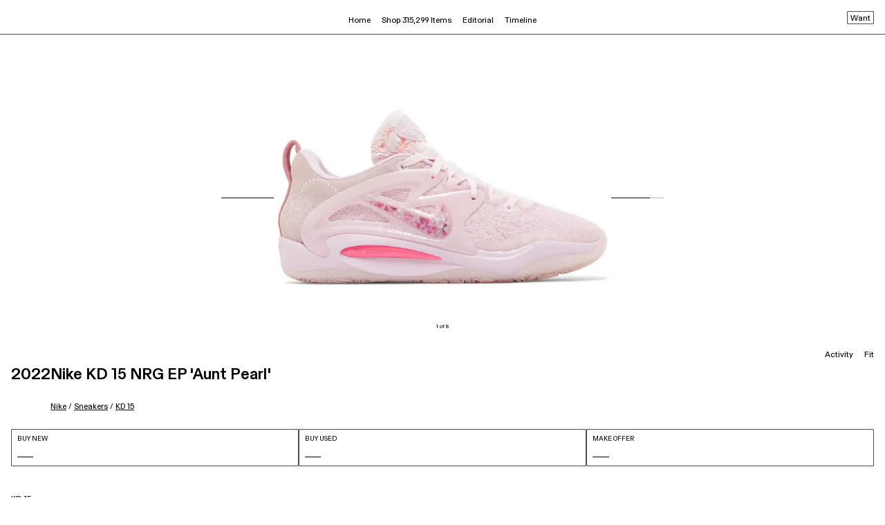

--- FILE ---
content_type: text/html; charset=utf-8
request_url: https://www.goat.com/en-gb/sneakers/kd-15-ep-aunt-pearl-dq3852-600
body_size: 43553
content:
<!DOCTYPE html><html lang="en-gb"><head><meta charSet="utf-8"/><link rel="apple-touch-icon" href="/images/icons/apple-touch-icon.png"/><link rel="icon" href="/favicon.ico"/><link rel="manifest" href="/manifest.json"/><meta name="theme-color" content="#000"/><meta name="twitter:card" content="summary_large_image"/><meta name="viewport" content="width=device-width, initial-scale=1.0 maximum-scale=1.0"/><link rel="alternate" hrefLang="en-us" href="https://www.goat.com/sneakers/kd-15-ep-aunt-pearl-dq3852-600"/><link rel="alternate" hrefLang="en-gb" href="https://www.goat.com/en-gb/sneakers/kd-15-ep-aunt-pearl-dq3852-600"/><link rel="alternate" hrefLang="en-ca" href="https://www.goat.com/en-ca/sneakers/kd-15-ep-aunt-pearl-dq3852-600"/><link rel="alternate" hrefLang="fr-ca" href="https://www.goat.com/fr-ca/sneakers/kd-15-ep-aunt-pearl-dq3852-600"/><link rel="alternate" hrefLang="en-au" href="https://www.goat.com/en-au/sneakers/kd-15-ep-aunt-pearl-dq3852-600"/><link rel="alternate" hrefLang="fr-fr" href="https://www.goat.com/fr-fr/sneakers/kd-15-ep-aunt-pearl-dq3852-600"/><link rel="alternate" hrefLang="en-nl" href="https://www.goat.com/en-nl/sneakers/kd-15-ep-aunt-pearl-dq3852-600"/><link rel="alternate" hrefLang="en-it" href="https://www.goat.com/en-it/sneakers/kd-15-ep-aunt-pearl-dq3852-600"/><link rel="alternate" hrefLang="en-sa" href="https://www.goat.com/en-sa/sneakers/kd-15-ep-aunt-pearl-dq3852-600"/><link rel="alternate" hrefLang="en-de" href="https://www.goat.com/en-de/sneakers/kd-15-ep-aunt-pearl-dq3852-600"/><link rel="alternate" hrefLang="en-mx" href="https://www.goat.com/en-mx/sneakers/kd-15-ep-aunt-pearl-dq3852-600"/><link rel="alternate" hrefLang="en-ae" href="https://www.goat.com/en-ae/sneakers/kd-15-ep-aunt-pearl-dq3852-600"/><link rel="alternate" hrefLang="x-default" href="https://www.goat.com/sneakers/kd-15-ep-aunt-pearl-dq3852-600"/><link rel="canonical" href="https://www.goat.com/en-gb/sneakers/kd-15-ep-aunt-pearl-dq3852-600"/><title>Buy Nike KD 15 NRG EP &#x27;Aunt Pearl&#x27; - DQ3852 600 | GOAT UK</title><meta property="og:title" content="Buy Nike KD 15 NRG EP &#x27;Aunt Pearl&#x27; - DQ3852 600 | GOAT UK"/><meta name="description" content="Shop the Nike KD 15 NRG EP &#x27;Aunt Pearl&#x27; and other curated styles from Nike on GOAT. Buyer protection guaranteed on all purchases."/><meta property="og:description" content="Shop the Nike KD 15 NRG EP &#x27;Aunt Pearl&#x27; and other curated styles from Nike on GOAT. Buyer protection guaranteed on all purchases."/><meta name="robots" content="max-image-preview:large"/><meta property="og:image" content="https://image.goat.com/transform/v1/attachments/product_template_additional_pictures/images/080/197/273/original/1068425_01.jpg.jpeg?width=750"/><script type="application/ld+json">{"@context":"http://schema.org","@type":"ProductGroup","name":"Nike KD 15 NRG EP 'Aunt Pearl'","url":"https://www.goat.com/en-gb/sneakers/kd-15-ep-aunt-pearl-dq3852-600","brand":{"@type":"Brand","name":"Nike"},"sku":"DQ3852 600","releaseDate":"2022-10-21T23:59:59.999Z","color":"Pink","category":"sneakers","image":["https://image.goat.com/transform/v1/attachments/product_template_additional_pictures/images/080/197/273/original/1068425_01.jpg.jpeg?width=750","https://image.goat.com/transform/v1/attachments/product_template_additional_pictures/images/080/197/272/original/1068425_02.jpg.jpeg?width=750","https://image.goat.com/transform/v1/attachments/product_template_additional_pictures/images/080/197/268/original/1068425_03.jpg.jpeg?width=750","https://image.goat.com/transform/v1/attachments/product_template_additional_pictures/images/080/197/271/original/1068425_04.jpg.jpeg?width=750","https://image.goat.com/transform/v1/attachments/product_template_additional_pictures/images/080/197/269/original/1068425_05.jpg.jpeg?width=750","https://image.goat.com/transform/v1/attachments/product_template_additional_pictures/images/080/197/266/original/1068425_06.jpg.jpeg?width=750","https://image.goat.com/transform/v1/attachments/product_template_additional_pictures/images/080/197/270/original/1068425_07.jpg.jpeg?width=750","https://image.goat.com/transform/v1/attachments/product_template_additional_pictures/images/080/197/267/original/1068425_08.jpg.jpeg?width=750"],"offers":{"@type":"AggregateOffer","availability":"http://schema.org/InStock","highPrice":"2085.23","lowPrice":"293.61","priceCurrency":"GBP","offerCount":14},"productGroupID":"DQ3852 600","variesBy":["https://schema.org/size"],"hasVariant":[{"@type":"Product","sku":"196152177629","name":"Size 7.0 Nike KD 15 NRG EP 'Aunt Pearl'","description":"Nike KD 15 NRG EP 'Aunt Pearl' in Size 7.0","url":"https://www.goat.com/en-gb/sneakers/kd-15-ep-aunt-pearl-dq3852-600?sizing=7.0","image":"https://image.goat.com/transform/v1/attachments/product_template_additional_pictures/images/080/197/273/original/1068425_01.jpg.jpeg?width=750","size":"7.0","offers":{"@type":"Offer","url":"https://www.goat.com/en-gb/sneakers/kd-15-ep-aunt-pearl-dq3852-600?sizing=7.0","sku":"196152177629","priceCurrency":"GBP","price":"797.71","size":"7.0","itemCondition":"https://schema.org/NewCondition","availability":"http://schema.org/InStock"}},{"@type":"Product","sku":"196152177636","name":"Size 7.5 Nike KD 15 NRG EP 'Aunt Pearl'","description":"Nike KD 15 NRG EP 'Aunt Pearl' in Size 7.5","url":"https://www.goat.com/en-gb/sneakers/kd-15-ep-aunt-pearl-dq3852-600?sizing=7.5","image":"https://image.goat.com/transform/v1/attachments/product_template_additional_pictures/images/080/197/273/original/1068425_01.jpg.jpeg?width=750","size":"7.5","offers":{"@type":"Offer","url":"https://www.goat.com/en-gb/sneakers/kd-15-ep-aunt-pearl-dq3852-600?sizing=7.5","sku":"196152177636","priceCurrency":"GBP","price":"687.67","size":"7.5","itemCondition":"https://schema.org/NewCondition","availability":"http://schema.org/InStock"}},{"@type":"Product","sku":"196152177643","name":"Size 8.0 Nike KD 15 NRG EP 'Aunt Pearl'","description":"Nike KD 15 NRG EP 'Aunt Pearl' in Size 8.0","url":"https://www.goat.com/en-gb/sneakers/kd-15-ep-aunt-pearl-dq3852-600?sizing=8.0","image":"https://image.goat.com/transform/v1/attachments/product_template_additional_pictures/images/080/197/273/original/1068425_01.jpg.jpeg?width=750","size":"8.0","offers":{"@type":"Offer","url":"https://www.goat.com/en-gb/sneakers/kd-15-ep-aunt-pearl-dq3852-600?sizing=8.0","sku":"196152177643","priceCurrency":"GBP","price":"428.60","size":"8.0","itemCondition":"https://schema.org/NewCondition","availability":"http://schema.org/InStock"}},{"@type":"Product","sku":"196152177711","name":"Size 12.0 Nike KD 15 NRG EP 'Aunt Pearl'","description":"Nike KD 15 NRG EP 'Aunt Pearl' in Size 12.0","url":"https://www.goat.com/en-gb/sneakers/kd-15-ep-aunt-pearl-dq3852-600?sizing=12.0","image":"https://image.goat.com/transform/v1/attachments/product_template_additional_pictures/images/080/197/273/original/1068425_01.jpg.jpeg?width=750","size":"12.0","offers":{"@type":"Offer","url":"https://www.goat.com/en-gb/sneakers/kd-15-ep-aunt-pearl-dq3852-600?sizing=12.0","sku":"196152177711","priceCurrency":"GBP","price":"450.97","size":"12.0","itemCondition":"https://schema.org/NewCondition","availability":"http://schema.org/InStock"}},{"@type":"Product","sku":"196152177650","name":"Size 8.5 Nike KD 15 NRG EP 'Aunt Pearl'","description":"Nike KD 15 NRG EP 'Aunt Pearl' in Size 8.5","url":"https://www.goat.com/en-gb/sneakers/kd-15-ep-aunt-pearl-dq3852-600?sizing=8.5","image":"https://image.goat.com/transform/v1/attachments/product_template_additional_pictures/images/080/197/273/original/1068425_01.jpg.jpeg?width=750","size":"8.5","offers":{"@type":"Offer","url":"https://www.goat.com/en-gb/sneakers/kd-15-ep-aunt-pearl-dq3852-600?sizing=8.5","sku":"196152177650","priceCurrency":"GBP","price":"421.56","size":"8.5","itemCondition":"https://schema.org/NewCondition","availability":"http://schema.org/InStock"}},{"@type":"Product","sku":"196152177667","name":"Size 9.0 Nike KD 15 NRG EP 'Aunt Pearl'","description":"Nike KD 15 NRG EP 'Aunt Pearl' in Size 9.0","url":"https://www.goat.com/en-gb/sneakers/kd-15-ep-aunt-pearl-dq3852-600?sizing=9.0","image":"https://image.goat.com/transform/v1/attachments/product_template_additional_pictures/images/080/197/273/original/1068425_01.jpg.jpeg?width=750","size":"9.0","offers":{"@type":"Offer","url":"https://www.goat.com/en-gb/sneakers/kd-15-ep-aunt-pearl-dq3852-600?sizing=9.0","sku":"196152177667","priceCurrency":"GBP","price":"310.54","size":"9.0","itemCondition":"https://schema.org/NewCondition","availability":"http://schema.org/InStock"}},{"@type":"Product","sku":"196152177674","name":"Size 9.5 Nike KD 15 NRG EP 'Aunt Pearl'","description":"Nike KD 15 NRG EP 'Aunt Pearl' in Size 9.5","url":"https://www.goat.com/en-gb/sneakers/kd-15-ep-aunt-pearl-dq3852-600?sizing=9.5","image":"https://image.goat.com/transform/v1/attachments/product_template_additional_pictures/images/080/197/273/original/1068425_01.jpg.jpeg?width=750","size":"9.5","offers":{"@type":"Offer","url":"https://www.goat.com/en-gb/sneakers/kd-15-ep-aunt-pearl-dq3852-600?sizing=9.5","sku":"196152177674","priceCurrency":"GBP","price":"299.35","size":"9.5","itemCondition":"https://schema.org/NewCondition","availability":"http://schema.org/InStock"}},{"@type":"Product","sku":"196152177681","name":"Size 10.0 Nike KD 15 NRG EP 'Aunt Pearl'","description":"Nike KD 15 NRG EP 'Aunt Pearl' in Size 10.0","url":"https://www.goat.com/en-gb/sneakers/kd-15-ep-aunt-pearl-dq3852-600?sizing=10.0","image":"https://image.goat.com/transform/v1/attachments/product_template_additional_pictures/images/080/197/273/original/1068425_01.jpg.jpeg?width=750","size":"10.0","offers":{"@type":"Offer","url":"https://www.goat.com/en-gb/sneakers/kd-15-ep-aunt-pearl-dq3852-600?sizing=10.0","sku":"196152177681","priceCurrency":"GBP","price":"310.54","size":"10.0","itemCondition":"https://schema.org/NewCondition","availability":"http://schema.org/InStock"}},{"@type":"Product","sku":"196152177698","name":"Size 10.5 Nike KD 15 NRG EP 'Aunt Pearl'","description":"Nike KD 15 NRG EP 'Aunt Pearl' in Size 10.5","url":"https://www.goat.com/en-gb/sneakers/kd-15-ep-aunt-pearl-dq3852-600?sizing=10.5","image":"https://image.goat.com/transform/v1/attachments/product_template_additional_pictures/images/080/197/273/original/1068425_01.jpg.jpeg?width=750","size":"10.5","offers":{"@type":"Offer","url":"https://www.goat.com/en-gb/sneakers/kd-15-ep-aunt-pearl-dq3852-600?sizing=10.5","sku":"196152177698","priceCurrency":"GBP","price":"314.70","size":"10.5","itemCondition":"https://schema.org/NewCondition","availability":"http://schema.org/InStock"}},{"@type":"Product","sku":"196152177704","name":"Size 11.0 Nike KD 15 NRG EP 'Aunt Pearl'","description":"Nike KD 15 NRG EP 'Aunt Pearl' in Size 11.0","url":"https://www.goat.com/en-gb/sneakers/kd-15-ep-aunt-pearl-dq3852-600?sizing=11.0","image":"https://image.goat.com/transform/v1/attachments/product_template_additional_pictures/images/080/197/273/original/1068425_01.jpg.jpeg?width=750","size":"11.0","offers":{"@type":"Offer","url":"https://www.goat.com/en-gb/sneakers/kd-15-ep-aunt-pearl-dq3852-600?sizing=11.0","sku":"196152177704","priceCurrency":"GBP","price":"338.08","size":"11.0","itemCondition":"https://schema.org/NewCondition","availability":"http://schema.org/InStock"}},{"@type":"Product","sku":"196152177605","name":"Size 6.0 Nike KD 15 NRG EP 'Aunt Pearl'","description":"Nike KD 15 NRG EP 'Aunt Pearl' in Size 6.0","url":"https://www.goat.com/en-gb/sneakers/kd-15-ep-aunt-pearl-dq3852-600?sizing=6.0","image":"https://image.goat.com/transform/v1/attachments/product_template_additional_pictures/images/080/197/273/original/1068425_01.jpg.jpeg?width=750","size":"6.0","offers":{"@type":"Offer","url":"https://www.goat.com/en-gb/sneakers/kd-15-ep-aunt-pearl-dq3852-600?sizing=6.0","sku":"196152177605","priceCurrency":"GBP","price":"2085.23","size":"6.0","itemCondition":"https://schema.org/NewCondition","availability":"http://schema.org/InStock"}},{"@type":"Product","sku":"196152177728","name":"Size 13.0 Nike KD 15 NRG EP 'Aunt Pearl'","description":"Nike KD 15 NRG EP 'Aunt Pearl' in Size 13.0","url":"https://www.goat.com/en-gb/sneakers/kd-15-ep-aunt-pearl-dq3852-600?sizing=13.0","image":"https://image.goat.com/transform/v1/attachments/product_template_additional_pictures/images/080/197/273/original/1068425_01.jpg.jpeg?width=750","size":"13.0","offers":{"@type":"Offer","url":"https://www.goat.com/en-gb/sneakers/kd-15-ep-aunt-pearl-dq3852-600?sizing=13.0","sku":"196152177728","priceCurrency":"GBP","price":"293.61","size":"13.0","itemCondition":"https://schema.org/NewCondition","availability":"http://schema.org/InStock"}},{"@type":"Product","sku":"DQ3852 60015","name":"Size 15.0 Nike KD 15 NRG EP 'Aunt Pearl'","description":"Nike KD 15 NRG EP 'Aunt Pearl' in Size 15.0","url":"https://www.goat.com/en-gb/sneakers/kd-15-ep-aunt-pearl-dq3852-600?sizing=15.0","image":"https://image.goat.com/transform/v1/attachments/product_template_additional_pictures/images/080/197/273/original/1068425_01.jpg.jpeg?width=750","size":"15.0","offers":{"@type":"Offer","url":"https://www.goat.com/en-gb/sneakers/kd-15-ep-aunt-pearl-dq3852-600?sizing=15.0","sku":"DQ3852 60015","priceCurrency":"GBP","price":"409.09","size":"15.0","itemCondition":"https://schema.org/NewCondition","availability":"http://schema.org/InStock"}},{"@type":"Product","sku":"DQ3852 6004","name":"Size 4.0 Nike KD 15 NRG EP 'Aunt Pearl'","description":"Nike KD 15 NRG EP 'Aunt Pearl' in Size 4.0","url":"https://www.goat.com/en-gb/sneakers/kd-15-ep-aunt-pearl-dq3852-600?sizing=4.0","image":"https://image.goat.com/transform/v1/attachments/product_template_additional_pictures/images/080/197/273/original/1068425_01.jpg.jpeg?width=750","size":"4.0","offers":{"@type":"Offer","url":"https://www.goat.com/en-gb/sneakers/kd-15-ep-aunt-pearl-dq3852-600?sizing=4.0","sku":"DQ3852 6004","priceCurrency":"GBP","price":"2075.61","size":"4.0","itemCondition":"https://schema.org/NewCondition","availability":"http://schema.org/InStock"}}]}</script><script type="application/ld+json">{"@context":"http://schema.org/","@type":"BreadcrumbList","itemListElement":[{"@type":"ListItem","position":1,"item":{"@id":"/en-gb/brand/nike","name":"Nike"}},{"@type":"ListItem","position":2,"item":{"@id":"/en-gb/sneakers/brand/nike","name":"Nike Sneakers"}},{"@type":"ListItem","position":3,"item":{"@id":"/en-gb/sneakers/silhouette/kd-15","name":"KD 15"}}]}</script><link rel="preload" as="image" href="https://image.goat.com/transform/v1/attachments/product_template_additional_pictures/images/080/197/273/original/1068425_01.jpg.jpeg?action=crop&amp;width=750" imageSrcSet="https://image.goat.com/transform/v1/attachments/product_template_additional_pictures/images/080/197/273/original/1068425_01.jpg.jpeg?action=crop&amp;width=50 50w, https://image.goat.com/transform/v1/attachments/product_template_additional_pictures/images/080/197/273/original/1068425_01.jpg.jpeg?action=crop&amp;width=75 75w, https://image.goat.com/transform/v1/attachments/product_template_additional_pictures/images/080/197/273/original/1068425_01.jpg.jpeg?action=crop&amp;width=100 100w, https://image.goat.com/transform/v1/attachments/product_template_additional_pictures/images/080/197/273/original/1068425_01.jpg.jpeg?action=crop&amp;width=120 120w, https://image.goat.com/transform/v1/attachments/product_template_additional_pictures/images/080/197/273/original/1068425_01.jpg.jpeg?action=crop&amp;width=150 150w, https://image.goat.com/transform/v1/attachments/product_template_additional_pictures/images/080/197/273/original/1068425_01.jpg.jpeg?action=crop&amp;width=200 200w, https://image.goat.com/transform/v1/attachments/product_template_additional_pictures/images/080/197/273/original/1068425_01.jpg.jpeg?action=crop&amp;width=240 240w, https://image.goat.com/transform/v1/attachments/product_template_additional_pictures/images/080/197/273/original/1068425_01.jpg.jpeg?action=crop&amp;width=300 300w, https://image.goat.com/transform/v1/attachments/product_template_additional_pictures/images/080/197/273/original/1068425_01.jpg.jpeg?action=crop&amp;width=360 360w, https://image.goat.com/transform/v1/attachments/product_template_additional_pictures/images/080/197/273/original/1068425_01.jpg.jpeg?action=crop&amp;width=375 375w, https://image.goat.com/transform/v1/attachments/product_template_additional_pictures/images/080/197/273/original/1068425_01.jpg.jpeg?action=crop&amp;width=400 400w, https://image.goat.com/transform/v1/attachments/product_template_additional_pictures/images/080/197/273/original/1068425_01.jpg.jpeg?action=crop&amp;width=500 500w, https://image.goat.com/transform/v1/attachments/product_template_additional_pictures/images/080/197/273/original/1068425_01.jpg.jpeg?action=crop&amp;width=600 600w, https://image.goat.com/transform/v1/attachments/product_template_additional_pictures/images/080/197/273/original/1068425_01.jpg.jpeg?action=crop&amp;width=700 700w, https://image.goat.com/transform/v1/attachments/product_template_additional_pictures/images/080/197/273/original/1068425_01.jpg.jpeg?action=crop&amp;width=750 750w, https://image.goat.com/transform/v1/attachments/product_template_additional_pictures/images/080/197/273/original/1068425_01.jpg.jpeg?action=crop&amp;width=800 800w, https://image.goat.com/transform/v1/attachments/product_template_additional_pictures/images/080/197/273/original/1068425_01.jpg.jpeg?action=crop&amp;width=850 850w, https://image.goat.com/transform/v1/attachments/product_template_additional_pictures/images/080/197/273/original/1068425_01.jpg.jpeg?action=crop&amp;width=900 900w, https://image.goat.com/transform/v1/attachments/product_template_additional_pictures/images/080/197/273/original/1068425_01.jpg.jpeg?action=crop&amp;width=950 950w, https://image.goat.com/transform/v1/attachments/product_template_additional_pictures/images/080/197/273/original/1068425_01.jpg.jpeg?action=crop&amp;width=1000 1000w, https://image.goat.com/transform/v1/attachments/product_template_additional_pictures/images/080/197/273/original/1068425_01.jpg.jpeg?action=crop&amp;width=1250 1250w, https://image.goat.com/transform/v1/attachments/product_template_additional_pictures/images/080/197/273/original/1068425_01.jpg.jpeg?action=crop&amp;width=1500 1500w, https://image.goat.com/transform/v1/attachments/product_template_additional_pictures/images/080/197/273/original/1068425_01.jpg.jpeg?action=crop&amp;width=1600 1600w, https://image.goat.com/transform/v1/attachments/product_template_additional_pictures/images/080/197/273/original/1068425_01.jpg.jpeg?action=crop&amp;width=1800 1800w, https://image.goat.com/transform/v1/attachments/product_template_additional_pictures/images/080/197/273/original/1068425_01.jpg.jpeg?action=crop&amp;width=2000 2000w, https://image.goat.com/transform/v1/attachments/product_template_additional_pictures/images/080/197/273/original/1068425_01.jpg.jpeg?action=crop&amp;width=2200 2200w, https://image.goat.com/transform/v1/attachments/product_template_additional_pictures/images/080/197/273/original/1068425_01.jpg.jpeg?action=crop&amp;width=2400 2400w, https://image.goat.com/transform/v1/attachments/product_template_additional_pictures/images/080/197/273/original/1068425_01.jpg.jpeg?action=crop&amp;width=2600 2600w, https://image.goat.com/transform/v1/attachments/product_template_additional_pictures/images/080/197/273/original/1068425_01.jpg.jpeg?action=crop&amp;width=3000 3000w, https://image.goat.com/transform/v1/attachments/product_template_additional_pictures/images/080/197/273/original/1068425_01.jpg.jpeg?action=crop&amp;width=3200 3200w, https://image.goat.com/transform/v1/attachments/product_template_additional_pictures/images/080/197/273/original/1068425_01.jpg.jpeg?action=crop&amp;width=3500 3500w, https://image.goat.com/transform/v1/attachments/product_template_additional_pictures/images/080/197/273/original/1068425_01.jpg.jpeg?action=crop&amp;width=3700 3700w, https://image.goat.com/transform/v1/attachments/product_template_additional_pictures/images/080/197/273/original/1068425_01.jpg.jpeg?action=crop&amp;width=4000 4000w" imageSizes="(max-width: 769px) 50vw, (max-width: 1180px) 350px, 30vw" type="image/webp" fetchpriority="high"/><meta name="next-head-count" content="30"/><link rel="dns-prefetch" href="https://www.googletagmanager.com/"/><link rel="preconnect" href="https://assets.goat.com"/><link rel="preconnect" href="https://geolocation.onetrust.com"/><link rel="preconnect" href="https://ac.cnstrc.com"/><link rel="preload" href="https://assets.goat.com/fonts/GOATProductVariableVF.woff2" as="font" type="font/woff2" crossorigin="anonymous"/><link nonce="25a745aa694f45a45d952dccb5bb1dc9" rel="preload" href="https://assets.goat.com/_next/static/css/a7d1e2e8f8fc8e54.css" as="style"/><link nonce="25a745aa694f45a45d952dccb5bb1dc9" rel="stylesheet" href="https://assets.goat.com/_next/static/css/a7d1e2e8f8fc8e54.css" data-n-g=""/><link nonce="25a745aa694f45a45d952dccb5bb1dc9" rel="preload" href="https://assets.goat.com/_next/static/css/7705e793c93dfbda.css" as="style"/><link nonce="25a745aa694f45a45d952dccb5bb1dc9" rel="stylesheet" href="https://assets.goat.com/_next/static/css/7705e793c93dfbda.css"/><noscript data-n-css="25a745aa694f45a45d952dccb5bb1dc9"></noscript><script defer="" nonce="25a745aa694f45a45d952dccb5bb1dc9" nomodule="" src="https://assets.goat.com/_next/static/chunks/polyfills-c67a75d1b6f99dc8.js"></script><script defer="" src="https://assets.goat.com/_next/static/chunks/2921.6c5b00fbccfd3130.js" nonce="25a745aa694f45a45d952dccb5bb1dc9"></script><script defer="" src="https://assets.goat.com/_next/static/chunks/8669-d855468542cbedcf.js" nonce="25a745aa694f45a45d952dccb5bb1dc9"></script><script defer="" src="https://assets.goat.com/_next/static/chunks/5373-a81ef3e9a2e339d4.js" nonce="25a745aa694f45a45d952dccb5bb1dc9"></script><script defer="" src="https://assets.goat.com/_next/static/chunks/1295.2f3fbabd5d246466.js" nonce="25a745aa694f45a45d952dccb5bb1dc9"></script><script defer="" src="https://assets.goat.com/_next/static/chunks/20d347f0-580901b840b840f2.js" nonce="25a745aa694f45a45d952dccb5bb1dc9"></script><script defer="" src="https://assets.goat.com/_next/static/chunks/04dd7a0b-69548049bc96cd8c.js" nonce="25a745aa694f45a45d952dccb5bb1dc9"></script><script defer="" src="https://assets.goat.com/_next/static/chunks/49df0768-7064f1cfd029ac3e.js" nonce="25a745aa694f45a45d952dccb5bb1dc9"></script><script defer="" src="https://assets.goat.com/_next/static/chunks/f21f0a11-fa5fc2f9c6bc17ba.js" nonce="25a745aa694f45a45d952dccb5bb1dc9"></script><script defer="" src="https://assets.goat.com/_next/static/chunks/1cbc4af9-68eb99b899cc489a.js" nonce="25a745aa694f45a45d952dccb5bb1dc9"></script><script defer="" src="https://assets.goat.com/_next/static/chunks/3294-a362c1d99295e59e.js" nonce="25a745aa694f45a45d952dccb5bb1dc9"></script><script defer="" src="https://assets.goat.com/_next/static/chunks/4728-0768f5b932fccf65.js" nonce="25a745aa694f45a45d952dccb5bb1dc9"></script><script defer="" src="https://assets.goat.com/_next/static/chunks/1647-9be2024bbc3235c8.js" nonce="25a745aa694f45a45d952dccb5bb1dc9"></script><script defer="" src="https://assets.goat.com/_next/static/chunks/5129-54b2a3e38dbc868c.js" nonce="25a745aa694f45a45d952dccb5bb1dc9"></script><script defer="" src="https://assets.goat.com/_next/static/chunks/4709-944beb155313bc5f.js" nonce="25a745aa694f45a45d952dccb5bb1dc9"></script><script defer="" src="https://assets.goat.com/_next/static/chunks/3454-1532aabfe17369d3.js" nonce="25a745aa694f45a45d952dccb5bb1dc9"></script><script defer="" src="https://assets.goat.com/_next/static/chunks/4928-ae2d9d313982d014.js" nonce="25a745aa694f45a45d952dccb5bb1dc9"></script><script defer="" src="https://assets.goat.com/_next/static/chunks/7852-0185b38a85a9b282.js" nonce="25a745aa694f45a45d952dccb5bb1dc9"></script><script defer="" src="https://assets.goat.com/_next/static/chunks/10-ae97c302cd0d121e.js" nonce="25a745aa694f45a45d952dccb5bb1dc9"></script><script defer="" src="https://assets.goat.com/_next/static/chunks/1044.c7238591b613503a.js" nonce="25a745aa694f45a45d952dccb5bb1dc9"></script><script defer="" src="https://assets.goat.com/_next/static/chunks/3391.b85e2e086cef1cb8.js" nonce="25a745aa694f45a45d952dccb5bb1dc9"></script><script defer="" src="https://assets.goat.com/_next/static/chunks/4981.405932b6ab51fb84.js" nonce="25a745aa694f45a45d952dccb5bb1dc9"></script><script defer="" src="https://assets.goat.com/_next/static/chunks/5570-51ea0598089ddc20.js" nonce="25a745aa694f45a45d952dccb5bb1dc9"></script><script defer="" src="https://assets.goat.com/_next/static/chunks/8006-ea04a02fd41c777f.js" nonce="25a745aa694f45a45d952dccb5bb1dc9"></script><script defer="" src="https://assets.goat.com/_next/static/chunks/676-543fdc786d908bee.js" nonce="25a745aa694f45a45d952dccb5bb1dc9"></script><script defer="" src="https://assets.goat.com/_next/static/chunks/1100.a6ab51738a8cc734.js" nonce="25a745aa694f45a45d952dccb5bb1dc9"></script><script defer="" src="https://assets.goat.com/_next/static/chunks/488.01c615340b6ec931.js" nonce="25a745aa694f45a45d952dccb5bb1dc9"></script><script src="https://assets.goat.com/_next/static/chunks/webpack-c15495922f329bd3.js" nonce="25a745aa694f45a45d952dccb5bb1dc9" defer=""></script><script src="https://assets.goat.com/_next/static/chunks/framework-32914cd78cf9d13c.js" nonce="25a745aa694f45a45d952dccb5bb1dc9" defer=""></script><script src="https://assets.goat.com/_next/static/chunks/main-1b2de1f6d4c34c85.js" nonce="25a745aa694f45a45d952dccb5bb1dc9" defer=""></script><script src="https://assets.goat.com/_next/static/chunks/pages/_app-41338624b9784e81.js" nonce="25a745aa694f45a45d952dccb5bb1dc9" defer=""></script><script src="https://assets.goat.com/_next/static/chunks/6870-f26e28be842fb190.js" nonce="25a745aa694f45a45d952dccb5bb1dc9" defer=""></script><script src="https://assets.goat.com/_next/static/chunks/pages/sneakers/%5BproductTemplateSlug%5D-6f7f9301b13dca57.js" nonce="25a745aa694f45a45d952dccb5bb1dc9" defer=""></script><script src="https://assets.goat.com/_next/static/v7GhvxMWPz9tikWgY6EMP/_buildManifest.js" nonce="25a745aa694f45a45d952dccb5bb1dc9" defer=""></script><script src="https://assets.goat.com/_next/static/v7GhvxMWPz9tikWgY6EMP/_ssgManifest.js" nonce="25a745aa694f45a45d952dccb5bb1dc9" defer=""></script><style data-styled="" data-styled-version="6.1.13">.iYLEdD{cursor:pointer;fill:#000000!important;}/*!sc*/
.eejpNb{cursor:pointer;fill:white!important;}/*!sc*/
data-styled.g2[id="GoatLogo__SvgLogo-sc-46x0s-0"]{content:"iYLEdD,eejpNb,"}/*!sc*/
*{box-sizing:border-box;}/*!sc*/
html,body{padding:0;margin:0;max-width:100%;max-height:100vh;font-family:'GOATProductVariableVF',-apple-system,BlinkMacSystemFont,Segoe UI,Roboto,Oxygen,Ubuntu,Cantarell,Fira Sans,Droid Sans,Helvetica Neue,sans-serif;font-size:11.5px;line-height:16px;font-variation-settings:'slnt' 0;-webkit-font-smoothing:antialiased;background:#FFFFFF;color:#000000;}/*!sc*/
@media (min-width:769px){html,body{font-size:11.5px;line-height:14px;}}/*!sc*/
#__next{position:relative;}/*!sc*/
.forceShowMobileNav{height:100%;overflow-y:hidden;-webkit-overflow-scrolling:touch;touch-action:none;}/*!sc*/
.forceWhiteBackground{background-color:#FFFFFF;}/*!sc*/
.hideOverflowX{overflow-x:hidden;}/*!sc*/
.defaultNotification{background-color:#FFFFFF;display:flex;align-items:center;justify-content:center;position:fixed;top:-75px;right:0;left:0;margin:auto;font-size:9px;height:20px;line-height:11px;padding:4px;width:fit-content;z-index:4;transition:all 0.5s ease-out;}/*!sc*/
@media (min-width:1180px){.defaultNotification{display:none;}}/*!sc*/
.showNotification{top:75px;border:1px solid rgba(0,0,0,0.7);}/*!sc*/
em{font-style:normal;font-variation-settings:'slnt' 10;}/*!sc*/
img{max-width:100%;display:block;}/*!sc*/
nav li::before{content:none;}/*!sc*/
button{background-color:transparent;border:none;}/*!sc*/
button:focus:not(:focus-visible){outline:none;}/*!sc*/
button:active{outline:none;border:none;}/*!sc*/
a{cursor:pointer;color:inherit;}/*!sc*/
a:focus:not(:focus-visible){outline:none;}/*!sc*/
a:active,a:hover{color:inherit;text-decoration:none;}/*!sc*/
data-styled.g5[id="sc-global-gWEKmR1"]{content:"sc-global-gWEKmR1,"}/*!sc*/
.htmrHR{display:flex;flex-direction:column;min-height:100vh;}/*!sc*/
.htmrHR >main{flex:1 1 auto;}/*!sc*/
data-styled.g6[id="PageLayout__Wrapper-sc-slh6eb-0"]{content:"htmrHR,"}/*!sc*/
.iskZYr{margin:0;padding:0;list-style-type:none;}/*!sc*/
data-styled.g7[id="UnorderedList-sc-1ulhu9w-0"]{content:"iskZYr,"}/*!sc*/
.gkoafG{opacity:0;pointer-events:none;transition:opacity 200ms linear;position:fixed;top:0;right:0;z-index:1000;width:100%;}/*!sc*/
data-styled.g12[id="PageLoader__Container-sc-1x9fopk-0"]{content:"gkoafG,"}/*!sc*/
.gkrXyD{background:#000000;height:2px;left:0;margin-left:-100%;transition:margin-left 200ms linear;width:100%;}/*!sc*/
data-styled.g13[id="PageLoader__BarWrapper-sc-1x9fopk-1"]{content:"gkrXyD,"}/*!sc*/
.hRFgiP{margin-left:4px;max-width:280px;height:14px;overflow:hidden;position:relative;line-height:34px;}/*!sc*/
.hRFgiP::before{top:0;left:0;z-index:1;width:100%;content:'';height:10px;position:absolute;}/*!sc*/
.hRFgiP::after{left:0;bottom:0;z-index:1;width:100%;content:'';height:10px;position:absolute;}/*!sc*/
data-styled.g14[id="AnimatedSearchSuggestions__Suggestion-sc-1thjzsr-0"]{content:"hRFgiP,"}/*!sc*/
.hrUIOx{margin:0;padding:0;animation-name:lgEkQJ;animation-duration:12s;animation-timing-function:ease-in-out;animation-iteration-count:infinite;animation-direction:normal;animation-delay:1s;}/*!sc*/
@media (min-width:769px){.hrUIOx{animation-name:ceXziA;}}/*!sc*/
data-styled.g15[id="AnimatedSearchSuggestions__ListOfSuggestions-sc-1thjzsr-1"]{content:"hrUIOx,"}/*!sc*/
.hKajOG{list-style:none;position:initial;}/*!sc*/
.hKajOG:active,.hKajOG:hover,.hKajOG:focus{visibility:visible;}/*!sc*/
.hKajOG .menu-item{display:flex;}/*!sc*/
.hKajOG .menu-item:active,.hKajOG .menu-item:focus,.hKajOG .menu-item:hover,.hKajOG .menu-item:hover+div{visibility:visible;}/*!sc*/
data-styled.g25[id="HoverDropdownMenu__Wrapper-sc-172nfd7-0"]{content:"hKajOG,"}/*!sc*/
.hyKgWQ{border-top:1px solid none;position:absolute;visibility:hidden;left:50%;transform:translateX(-50%);}/*!sc*/
.hyKgWQ:hover,.hyKgWQ:active,.hyKgWQ:focus{visibility:visible;}/*!sc*/
data-styled.g26[id="HoverDropdownMenu__DropdownMenu-sc-172nfd7-1"]{content:"hyKgWQ,"}/*!sc*/
.fckxbH{display:flex;padding:12px 8px;font-family:GOATProductVariableVF,sans-serif;font-size:11.5px;line-height:14px;letter-spacing:0px;font-weight:300;color:#000000;white-space:nowrap;}/*!sc*/
.fckxbH:hover{text-decoration:underline;color:#000000;}/*!sc*/
data-styled.g27[id="HeaderNavigationDesktop__LabelWrapper-sc-1sl4j59-0"]{content:"fckxbH,"}/*!sc*/
.feIcMB{border:1px solid rgba(0,0,0,0.7);border-top:none;padding:20px 24px;background-color:#FFFFFF;}/*!sc*/
.feIcMB::before{content:'';position:absolute;left:0;top:-12px;height:12px;width:100%;}/*!sc*/
data-styled.g28[id="HeaderNavigationDesktop__Wrapper-sc-1sl4j59-1"]{content:"feIcMB,"}/*!sc*/
.eQDhzD{display:flex;}/*!sc*/
data-styled.g29[id="HeaderNavigationDesktop__FlexWrapper-sc-1sl4j59-2"]{content:"eQDhzD,"}/*!sc*/
.hTOapj{margin-right:32px;min-width:150px;text-align:left;width:150px;}/*!sc*/
.hTOapj:last-child{margin-right:0;}/*!sc*/
.chBkdz{margin-right:32px;min-width:240px;text-align:left;width:240px;}/*!sc*/
.chBkdz:last-child{margin-right:0;}/*!sc*/
data-styled.g31[id="HeaderNavigationDesktop__MenuColumn-sc-1sl4j59-4"]{content:"hTOapj,chBkdz,"}/*!sc*/
.kFGiHn{color:#000000;margin-bottom:16px;cursor:default;font-family:GOATProductVariableVF,sans-serif;font-weight:300;font-size:9.5px;line-height:1.5;letter-spacing:0px;font-weight:400;}/*!sc*/
data-styled.g32[id="HeaderNavigationDesktop__Title-sc-1sl4j59-5"]{content:"kFGiHn,"}/*!sc*/
.kqrLBw{color:#000000;font-family:GOATProductVariableVF,sans-serif;font-weight:300;font-size:11.5px;line-height:1.5;letter-spacing:0px;}/*!sc*/
.kqrLBw >a{display:block;white-space:nowrap;overflow:hidden;text-overflow:ellipsis;max-width:245px;padding-bottom:8px;}/*!sc*/
.kqrLBw >a:hover{text-decoration:underline;outline:none;}/*!sc*/
.kqrLBw:last-child{margin-bottom:0;}/*!sc*/
data-styled.g33[id="HeaderNavigationDesktop__Link-sc-1sl4j59-6"]{content:"kqrLBw,"}/*!sc*/
.jruAAm{padding:0;}/*!sc*/
@media (min-width:640px){.jruAAm{padding:0 12px;}}/*!sc*/
data-styled.g34[id="KebabMenu__Wrapper-sc-yyrqpf-0"]{content:"jruAAm,"}/*!sc*/
.cFZmSy{height:3px;width:3px;background-color:#FFFFFF;margin-bottom:4px;}/*!sc*/
.cFZmSy:last-child{margin-bottom:0;}/*!sc*/
data-styled.g35[id="KebabMenu__Dot-sc-yyrqpf-1"]{content:"cFZmSy,"}/*!sc*/
@media (min-width:1180px){.BNEMR{background-color:#FFFFFF;border:1px solid rgba(0,0,0,0.7);border-top:none;min-width:175px;padding:24px;text-align:right;font-family:GOATProductVariableVF,sans-serif;font-weight:300;font-size:11.5px;line-height:1.5;letter-spacing:0px;}}/*!sc*/
data-styled.g41[id="LoggedOutDropdownMenu__Wrapper-sc-15nod17-0"]{content:"BNEMR,"}/*!sc*/
.ciNcCW{font-family:GOATProductVariableVF,sans-serif;font-weight:300;font-size:12px;line-height:12px;letter-spacing:0px;margin:0px;}/*!sc*/
.ciNcCW >li{margin-bottom:10px;cursor:pointer;}/*!sc*/
.ciNcCW >li:active{text-decoration:underline;}/*!sc*/
@media (hover:hover){.ciNcCW >li:hover{text-decoration:underline;}}/*!sc*/
@media (min-width:1180px){.ciNcCW{align-items:flex-end;color:#000000;display:flex;flex-direction:column;font-family:GOATProductVariableVF,sans-serif;font-weight:300;font-size:11.5px;line-height:1.5;letter-spacing:0px;}.ciNcCW >li{margin-bottom:8px;}}/*!sc*/
data-styled.g42[id="LoggedOutDropdownMenu__List-sc-15nod17-1"]{content:"ciNcCW,"}/*!sc*/
.heIImW{cursor:pointer;width:fit-content;list-style:none;}/*!sc*/
.heIImW:hover{text-decoration:underline;}/*!sc*/
.heIImW button{padding:0;padding-bottom:6px;}/*!sc*/
@media (min-width:1180px){.heIImW button{padding:0;}}/*!sc*/
.heIImW button.logOutButton{padding-top:18px;}/*!sc*/
.heIImW button:hover{text-decoration:underline;}/*!sc*/
data-styled.g43[id="LoggedOutDropdownMenu__ListItem-sc-15nod17-2"]{content:"heIImW,"}/*!sc*/
.bSUxPw{position:relative;background-color:#000000;color:#FFFFFF;display:flex;flex-direction:column;width:100%;}/*!sc*/
data-styled.g45[id="Accordion__Container-sc-1pwdno1-0"]{content:"bSUxPw,"}/*!sc*/
.gtewEj{border-bottom:1px solid rgba(64,64,64,0.7);}/*!sc*/
.gtewEj .accordionHeaderButton{align-items:center;position:relative;background-color:#000000;cursor:pointer;padding:18px 16px;display:flex;justify-content:space-between;border-bottom:1px solid rgba(26,26,26,0.7);z-index:200;width:100%;}/*!sc*/
.gtewEj .accordionHeader{align-items:center;display:flex;}/*!sc*/
.gtewEj .accordionTitleText{display:flex;flex-direction:column;width:100%;}/*!sc*/
.gtewEj .primaryTitle{padding:0;position:relative;display:flex;flex-direction:row;justify-content:space-between;font-family:GOATProductVariableVF,sans-serif;font-size:12px;line-height:12px;letter-spacing:0px;font-weight:700;animation:none;}/*!sc*/
@keyframes slideDown{0%{transform:translateY(-100%);}100%{transform:translateY(0%);}}/*!sc*/
.gtewEj .secondaryTitle{display:flex;position:absolute;font-family:GOATProductVariableVF,sans-serif;font-size:10px;line-height:11px;letter-spacing:0px;font-weight:400;animation:fadeIn ease-out 200ms;animation:none;}/*!sc*/
@keyframes fadeIn{0%{opacity:0;}100%{opacity:1;}}/*!sc*/
.gtewEj .accordionContent{z-index:100;overflow-y:scroll;animation:fadeIn ease-out 200ms;animation:none;}/*!sc*/
@keyframes fadeIn{0%{opacity:0;}100%{opacity:1;}}/*!sc*/
.gtewEj .accordionContent.expanded{padding:8px 16px 24px 16px;visibility:visible;height:100%;}/*!sc*/
.gtewEj .accordionContent.hidden{visibility:hidden;height:0;}/*!sc*/
.gtewEj .caret{transition:transform 0.3s;}/*!sc*/
data-styled.g46[id="Accordion__Container-sc-1pwdno1-1"]{content:"gtewEj,"}/*!sc*/
.coBGBC{padding-top:6px;}/*!sc*/
.coBGBC .titleAndArrowContainer{display:flex;align-items:center;font-family:GOATProductVariableVF,sans-serif;font-weight:300;font-size:12px;line-height:12px;letter-spacing:0px;}/*!sc*/
.coBGBC .titleAndArrowContainer:hover{text-decoration:underline;text-underline-offset:2px;outline:none;}/*!sc*/
.coBGBC .titleAndArrowContainer a{font-family:GOATProductVariableVF,sans-serif;font-weight:300;font-size:12px;line-height:12px;letter-spacing:0px;}/*!sc*/
.coBGBC .caretWrapper{margin-left:6px;margin-bottom:2px;}/*!sc*/
.coBGBC .flexWrapper{display:flex;flex-direction:column;margin-top:32px;}/*!sc*/
data-styled.g47[id="SubMenuNavigation__Container-sc-uonl7o-0"]{content:"coBGBC,"}/*!sc*/
.frJlCk{margin-bottom:16px;margin-right:32px;min-width:150px;width:150px;}/*!sc*/
.frJlCk:last-child{margin-right:0;}/*!sc*/
.frJlCk >h4{margin:0 0 24px 0;cursor:default;font-weight:400;font-family:GOATProductVariableVF,sans-serif;font-weight:300;font-size:12px;line-height:12px;letter-spacing:0px;color:#808080;}/*!sc*/
.frJlCk .list{min-width:calc(100vw - 64px);display:flex;flex-wrap:wrap;}/*!sc*/
.jdYUYI{margin-bottom:16px;margin-right:32px;min-width:240px;width:240px;}/*!sc*/
.jdYUYI:last-child{margin-right:0;}/*!sc*/
.jdYUYI >h4{margin:0 0 24px 0;cursor:default;font-weight:400;font-family:GOATProductVariableVF,sans-serif;font-weight:300;font-size:12px;line-height:12px;letter-spacing:0px;color:#808080;}/*!sc*/
.jdYUYI .list{min-width:calc(100vw - 64px);display:flex;flex-wrap:wrap;}/*!sc*/
data-styled.g48[id="SubMenuNavigation__MenuColumn-sc-uonl7o-1"]{content:"frJlCk,jdYUYI,"}/*!sc*/
.jiXdOW{font-family:GOATProductVariableVF,sans-serif;font-weight:300;font-size:12px;line-height:12px;letter-spacing:0px;width:50%;}/*!sc*/
.jiXdOW >a{display:block;white-space:nowrap;overflow:hidden;text-overflow:ellipsis;max-width:245px;padding-bottom:16px;}/*!sc*/
.jiXdOW >a:hover{text-decoration:underline;text-underline-offset:2px;outline:none;}/*!sc*/
.jiXdOW:last-child{margin-bottom:0;}/*!sc*/
.iYpIDq{font-family:GOATProductVariableVF,sans-serif;font-weight:300;font-size:12px;line-height:12px;letter-spacing:0px;width:100%;}/*!sc*/
.iYpIDq >a{display:block;white-space:nowrap;overflow:hidden;text-overflow:ellipsis;max-width:245px;padding-bottom:16px;}/*!sc*/
.iYpIDq >a:hover{text-decoration:underline;text-underline-offset:2px;outline:none;}/*!sc*/
.iYpIDq:last-child{margin-bottom:0;}/*!sc*/
data-styled.g49[id="SubMenuNavigation__Link-sc-uonl7o-2"]{content:"jiXdOW,iYpIDq,"}/*!sc*/
.eeABMe{visibility:hidden;opacity:0;height:0;position:fixed;top:0;bottom:0;left:0;right:0;display:flex;flex-direction:column;background-color:#000000;color:#FFFFFF;z-index:1000;transition:visibility 0.3s ease,opacity 0.3s ease;overflow-y:auto;}/*!sc*/
@media (min-width:1180px){.eeABMe{display:none;}}/*!sc*/
.eeABMe .navHeader{align-items:center;border-bottom:0.3px solid #404040;display:flex;flex-direction:row;justify-content:space-between;padding:8px 16px 8px 12px;width:100%;}/*!sc*/
.eeABMe .homeButtonLogo{padding:10px 6px;}/*!sc*/
.eeABMe .closeButton{display:flex;padding:10px 0px;}/*!sc*/
.eeABMe .closeButton:active{text-decoration:underline;}/*!sc*/
@media (hover:hover){.eeABMe .closeButton:hover{text-decoration:underline;}}/*!sc*/
.eeABMe .fixedHeader{display:flex;flex-direction:column;align-items:center;font-family:GOATProductVariableVF,sans-serif;font-size:12px;line-height:12px;letter-spacing:0px;font-weight:700;opacity:0;width:100%;}/*!sc*/
.eeABMe .editorialLink{align-items:center;display:flex;cursor:pointer;flex-direction:row;justify-content:space-between;padding:16px;width:100%;font-family:GOATProductVariableVF,sans-serif;font-size:12px;line-height:12px;letter-spacing:0px;font-weight:700;}/*!sc*/
data-styled.g50[id="MobileNavigationPanel__Wrapper-sc-1oans0x-0"]{content:"eeABMe,"}/*!sc*/
.djCzrl{width:100%;height:1px;position:relative;background-color:#b6b6b6;}/*!sc*/
data-styled.g61[id="Loader__Wrapper-sc-4yu1n7-0"]{content:"djCzrl,"}/*!sc*/
.gCrBmd{position:absolute;left:0;top:0;bottom:0;animation:irMSOx 3s infinite,duZeDS 3s infinite;background-color:#000000;}/*!sc*/
data-styled.g62[id="Loader__Bar-sc-4yu1n7-1"]{content:"gCrBmd,"}/*!sc*/
.djARRR{width:100%;max-width:100%;max-height:100%;object-fit:contain;}/*!sc*/
data-styled.g65[id="BaseImage__StyledImage-sc-vydcjo-0"]{content:"djARRR,"}/*!sc*/
.cXlPAW{width:100%;height:100%;display:flex;align-items:center;justify-content:center;}/*!sc*/
data-styled.g66[id="BaseImage__LoaderWrapper-sc-vydcjo-1"]{content:"cXlPAW,"}/*!sc*/
.kRYktP{width:100%;max-width:100%;max-height:50vw;object-fit:contain;background-origin:content-box!important;}/*!sc*/
.kSyCds{width:100%;max-width:100%;max-height:70px;object-fit:contain;background-origin:content-box!important;}/*!sc*/
data-styled.g67[id="Image__StyledImage-sc-1qwz99p-0"]{content:"kRYktP,kSyCds,"}/*!sc*/
.dFhCsE{background:url(https://cms-cdn.goat.com/44f2a1cd1d5e-bb39-ce11-2213-0647c51f.png) no-repeat center;width:100%;max-width:100%;max-height:100%;object-fit:contain;}/*!sc*/
data-styled.g68[id="Image__PlaceholderLoader-sc-1qwz99p-1"]{content:"dFhCsE,"}/*!sc*/
.gkwvBh{position:fixed;left:0;right:0;top:0;transition:all 0.3s ease-in;height:58px;background:#FFFFFF;border-bottom:1px solid rgba(0,0,0,0.7);z-index:500;}/*!sc*/
@media (min-width:769px){.gkwvBh{top:0;height:58px;}}/*!sc*/
@media (min-width:1180px){.gkwvBh{top:0;height:50px;}}/*!sc*/
.gkwvBh [data-qa='header_nav_black_friday']{text-decoration:underline!important;}/*!sc*/
data-styled.g92[id="Header__Container-sc-dik8tl-0"]{content:"gkwvBh,"}/*!sc*/
.imBwJh{align-items:center;display:flex;justify-content:space-between;font-family:GOATProductVariableVF,sans-serif;font-weight:300;font-size:11.5px;line-height:1.5;letter-spacing:0px;padding:16px 3px 12px 16px;}/*!sc*/
@media (min-width:1180px){.imBwJh{padding:12px 32px 0;font-family:GOATProductVariableVF,sans-serif;font-weight:300;font-size:11.5px;line-height:14px;letter-spacing:0px;}}/*!sc*/
data-styled.g93[id="Header__Wrapper-sc-dik8tl-1"]{content:"imBwJh,"}/*!sc*/
.Bvqtx{background:none;top:0;position:sticky;height:58px;z-index:300;}/*!sc*/
@media (min-width:1180px){.Bvqtx{height:50px;}}/*!sc*/
data-styled.g94[id="Header__Spacer-sc-dik8tl-2"]{content:"Bvqtx,"}/*!sc*/
.loeSwf{display:flex;}/*!sc*/
@media (min-width:1180px){.loeSwf{display:none;}}/*!sc*/
data-styled.g95[id="Header__Menu-sc-dik8tl-3"]{content:"loeSwf,"}/*!sc*/
.gnMiMe{padding:6px 14px;}/*!sc*/
.gnMiMe .KebabMenu__Dot-sc-yyrqpf-1{background-color:#000000;}/*!sc*/
data-styled.g96[id="Header__KebabMenu-sc-dik8tl-4"]{content:"gnMiMe,"}/*!sc*/
.eXgVqZ{height:100%;text-align:center;display:flex;align-items:center;}/*!sc*/
@media (min-width:1180px){.eXgVqZ{display:none;padding-top:11px;place-self:start;}}/*!sc*/
data-styled.g97[id="Header__Logo-sc-dik8tl-5"]{content:"eXgVqZ,"}/*!sc*/
.cgYPLI{fill:#000000!important;}/*!sc*/
data-styled.g98[id="Header__GoatLogo-sc-dik8tl-6"]{content:"cgYPLI,"}/*!sc*/
.YlDyM{display:none;}/*!sc*/
@media (min-width:1180px){.YlDyM{display:block;}}/*!sc*/
data-styled.g99[id="Header__SearchDesktop-sc-dik8tl-7"]{content:"YlDyM,"}/*!sc*/
.dAiOXB{position:relative;display:none;}/*!sc*/
@media (min-width:1180px){.dAiOXB{display:flex;position:absolute;left:0;right:0;margin:auto;justify-content:center;white-space:nowrap;}}/*!sc*/
data-styled.g100[id="Header__Navigation-sc-dik8tl-8"]{content:"dAiOXB,"}/*!sc*/
.bvSMRD{display:flex;}/*!sc*/
data-styled.g101[id="Header__NavigationList-sc-dik8tl-9"]{content:"bvSMRD,"}/*!sc*/
@media (max-width:1179px){.hciWbM{margin:20px 20px 40px;}}/*!sc*/
data-styled.g103[id="Header__Account-sc-dik8tl-11"]{content:"hciWbM,"}/*!sc*/
.dHKezP{display:none;}/*!sc*/
@media (min-width:1180px){.dHKezP{display:block;}.dHKezP [data-qa='account_header']{margin-bottom:1px;}}/*!sc*/
data-styled.g104[id="Header__AccountList-sc-dik8tl-12"]{content:"dHKezP,"}/*!sc*/
.kA-dBsw{cursor:pointer;display:flex;min-width:calc(100vw - 142px);text-align:left;border:1px solid rgba(0,0,0,0.7);margin-left:16px;margin-right:4px;padding:8px 10px 5px;}/*!sc*/
.kA-dBsw:hover{text-decoration:underline;}/*!sc*/
.kA-dBsw:hover{text-decoration:none;}/*!sc*/
.kA-dBsw:focus,.kA-dBsw:active{border:1px solid rgba(0,0,0,0.7);}/*!sc*/
@media (min-width:1180px){.kA-dBsw{display:none;}}/*!sc*/
data-styled.g105[id="Header__SearchMobile-sc-dik8tl-13"]{content:"kA-dBsw,"}/*!sc*/
.dnEBqx{display:flex;justify-content:space-between;width:calc( 50vw - 173px );}/*!sc*/
@media (max-width:1180px){.dnEBqx{display:none!important;}}/*!sc*/
data-styled.g109[id="Header__RightSideContainer-sc-dik8tl-17"]{content:"dnEBqx,"}/*!sc*/
.eudzHS{position:relative;}/*!sc*/
data-styled.g111[id="Header__CenterRightSide-sc-dik8tl-19"]{content:"eudzHS,"}/*!sc*/
.cqkubC{bottom:0;left:0;margin:auto;width:109px;position:absolute;right:0;top:0;}/*!sc*/
data-styled.g112[id="Header__BlackFridayLinkContainer-sc-dik8tl-20"]{content:"cqkubC,"}/*!sc*/
.kSaiTw{background-color:#FFFFFF;cursor:pointer;margin:6px 0px 9px 0px;flex-wrap:nowrap;font-size:9px;line-height:11px;padding:4px;width:fit-content;position:relative;opacity:0;display:none;visibility:hidden;white-space:nowrap;transform:translateY(-100%);visibility:hidden;opacity:0;transition:all 0.5s ease-out;animation:slideIn 0.5s ease-in;border:1px solid rgba(0,0,0,0.7);z-index:500;}/*!sc*/
@media (min-width:1180px){.kSaiTw{display:flex;align-content:center;justify-content:center;}}/*!sc*/
@keyframes slideIn{0%{transform:translateY(-100%);}100%{transform:translateY(0%);}}/*!sc*/
data-styled.g113[id="Header__HeaderToaster-sc-dik8tl-21"]{content:"kSaiTw,"}/*!sc*/
.iaQdaI{margin-left:2px;}/*!sc*/
data-styled.g114[id="Header__CountryToasterName-sc-dik8tl-22"]{content:"iaQdaI,"}/*!sc*/
@keyframes lgEkQJ{0%{opacity:1;transform:translate3d(0,-100%,0);}10%{transform:translate3d(0,-90%,0);}20%{transform:translate3d(0,-80%,0);}30%{transform:translate3d(0,-70%,0);}40%{transform:translate3d(0,-60%,0);}50%{transform:translate3d(0,-50%,0);}60%{transform:translate3d(0,-40%,0);}70%{transform:translate3d(0,-30%,0);}80%{transform:translate3d(0,-20%,0);}90%{transform:translate3d(0,-10%,0);}99.9%{opacity:1;transform:translate3d(0,0,0);}100%{transform:translate3d(0,-100%,0);}}/*!sc*/
data-styled.g151[id="sc-keyframes-lgEkQJ"]{content:"lgEkQJ,"}/*!sc*/
@keyframes ceXziA{0%{opacity:1;transform:translate3d(0,-100%,0);}10%{transform:translate3d(0,-95%,0);}20%{transform:translate3d(0,-85%,0);}30%{transform:translate3d(0,-75%,0);}40%{transform:translate3d(0,-65%,0);}50%{transform:translate3d(0,-55%,0);}60%{transform:translate3d(0,-45%,0);}70%{transform:translate3d(0,-35%,0);}80%{transform:translate3d(0,-25%,0);}90%{transform:translate3d(0,-15%,0);}99.9%{transform:translate3d(0,-5%,0);}100%{transform:translate3d(0,-100%,0);}}/*!sc*/
data-styled.g152[id="sc-keyframes-ceXziA"]{content:"ceXziA,"}/*!sc*/
.cumYnb{align-items:space-between;display:flex;flex-direction:column;height:54px;justify-content:space-between;padding:8px;text-transform:uppercase;width:100%;border:1px solid rgba(0,0,0,0.7);border-radius:1px;}/*!sc*/
.cumYnb:active,.cumYnb:focus{border:1px solid rgba(0,0,0,0.7);}/*!sc*/
.cumYnb .title{font-family:GOATProductVariableVF,sans-serif;font-size:9.5px;line-height:11px;letter-spacing:0px;font-weight:400;}/*!sc*/
.cumYnb .price{font-family:GOATProductVariableVF,sans-serif;font-size:13px;line-height:11px;letter-spacing:0px;font-weight:700;}/*!sc*/
.cumYnb .noPrice{border-top:1px solid #000000;width:24px;height:5px;}/*!sc*/
data-styled.g155[id="BuyButton__Button-sc-adwjqf-0"]{content:"cumYnb,"}/*!sc*/
.bOSnf{display:flex;padding:0 16px 24px;width:100%;justify-content:space-between;gap:8px;}/*!sc*/
data-styled.g157[id="BuyButtons__Wrapper-sc-wc1x7g-0"]{content:"bOSnf,"}/*!sc*/
.dtiYEg a{text-decoration:underline;}/*!sc*/
.dtiYEg a:hover{text-decoration:underline;}/*!sc*/
.dtiYEg h2,.dtiYEg h3{font-family:GOATProductVariableVF,sans-serif;font-weight:300;font-size:11.5px;line-height:1.5;letter-spacing:0px;margin:16px;text-transform:capitalize;}/*!sc*/
.dtiYEg .productsGrid{display:grid;grid-template-columns:repeat(4,1fr);grid-column-gap:24px;grid-row-gap:32px;padding:16px 16px 36px;align-items:center;}/*!sc*/
.dtiYEg .productsGrid.allSneakers{align-items:flex-end;}/*!sc*/
data-styled.g226[id="RelatedProducts__Wrapper-sc-1vt6brq-0"]{content:"dtiYEg,"}/*!sc*/
.bsgYiT{font-family:GOATProductVariableVF,sans-serif;font-weight:300;font-size:11.5px;line-height:1.5;letter-spacing:0px;margin:16px;text-transform:capitalize;}/*!sc*/
.bsgYiT a{text-decoration:underline;}/*!sc*/
.bsgYiT a:hover{text-decoration:underline;}/*!sc*/
data-styled.g227[id="FeaturedInProducts__Title-sc-79u3lv-0"]{content:"bsgYiT,"}/*!sc*/
.iUEiSf{width:100vw;padding:56px 48px 45px;height:100%;display:flex;flex-direction:column;min-height:300px;align-items:center;justify-content:center;overflow:hidden;}/*!sc*/
.iUEiSf >img,.iUEiSf video{max-height:260px;z-index:100;object-fit:contain;height:inherit;}/*!sc*/
@media (max-height:540px){.iUEiSf >img,.iUEiSf video{max-height:200px;}}/*!sc*/
@media (max-width:550px){.iUEiSf >img,.iUEiSf video{max-height:200px;}}/*!sc*/
.iUEiSf >img:hover,.iUEiSf video:hover{cursor:pointer;}/*!sc*/
data-styled.g228[id="GalleryItemMobile__Wrapper-sc-psfcdt-0"]{content:"iUEiSf,"}/*!sc*/
.izGhLZ{margin-top:8px;}/*!sc*/
data-styled.g230[id="ProgressIndicator__Wrapper-sc-9mcn3f-0"]{content:"izGhLZ,"}/*!sc*/
.iuLcFR{position:relative;display:flex;flex-direction:column;align-items:center;flex:1 1 auto;justify-content:center;overflow:hidden;margin-top:50px;}/*!sc*/
.iuLcFR .swiper-wrapper{display:flex;align-items:center;}/*!sc*/
.iuLcFR .swiper-container{width:100vw;overflow:hidden;}/*!sc*/
.iuLcFR .swiper-slide{display:flex;flex-direction:column;justify-content:flex-end;}/*!sc*/
.iuLcFR .mainImageObserver{position:absolute;width:100vw;bottom:calc(50px + 56px);}/*!sc*/
data-styled.g232[id="ImageGalleryMobile__Wrapper-sc-5zml6j-0"]{content:"iuLcFR,"}/*!sc*/
.fOMGal{font-family:GOATProductVariableVF,sans-serif;font-weight:300;font-size:8px;line-height:8px;letter-spacing:0px;}/*!sc*/
data-styled.g233[id="ImageGalleryMobile__ProgressIndicator-sc-5zml6j-1"]{content:"fOMGal,"}/*!sc*/
.fhItKq{display:flex;}/*!sc*/
.fhItKq button{padding:10px 8px;margin-top:-10px;}/*!sc*/
data-styled.g234[id="MobileActivityInfo__Wrapper-sc-1f7hx9u-0"]{content:"fhItKq,"}/*!sc*/
.eUPYLG{display:flex;}/*!sc*/
.eUPYLG button{padding:10px 8px;margin-top:-10px;}/*!sc*/
data-styled.g235[id="MobileFitInfo__Wrapper-sc-uo1959-0"]{content:"eUPYLG,"}/*!sc*/
.euqriU{list-style-type:none;}/*!sc*/
data-styled.g237[id="ProductBreadcrumbs__ListItem-sc-1xjrw34-0"]{content:"euqriU,"}/*!sc*/
.kuqaFB{text-decoration:underline;text-transform:capitalize;}/*!sc*/
@media (max-width:769px){.kuqaFB{font-family:GOATProductVariableVF,sans-serif;font-size:10px;line-height:14px;letter-spacing:0px;font-weight:400;}}/*!sc*/
.kuqaFB:hover{text-decoration:underline;}/*!sc*/
data-styled.g238[id="ProductBreadcrumbs__Link-sc-1xjrw34-1"]{content:"kuqaFB,"}/*!sc*/
.hqICa-D{display:flex;flex-direction:row;flex-wrap:wrap;list-style-type:none;margin-block-end:0;margin-block-start:0;margin-inline-end:0;margin-inline-start:0;margin:0;padding-inline-start:0;padding-left:0;font-family:GOATProductVariableVF,sans-serif;font-weight:300;font-size:9.5px;line-height:12px;letter-spacing:0px;}/*!sc*/
@media (max-width:768px){.hqICa-D{padding-top:8px;}}/*!sc*/
@media (min-width:769px){.hqICa-D{padding-top:6px;}}/*!sc*/
.hqICa-D span{white-space:pre;}/*!sc*/
data-styled.g239[id="ProductBreadcrumbs__Wrapper-sc-1xjrw34-2"]{content:"hqICa-D,"}/*!sc*/
.fYQodu{display:flex;justify-content:space-between;align-items:start;font-family:GOATProductVariableVF,sans-serif;font-weight:300;font-size:11px;line-height:1.5;letter-spacing:0px;}/*!sc*/
.fYQodu .productTitle{display:flex;flex-direction:row;justify-content:left;align-items:baseline;gap:12px;}/*!sc*/
.fYQodu .productTitle >div{display:flex;flex-direction:column;}/*!sc*/
@media (max-width:769px){.fYQodu .productName{max-width:50%;}}/*!sc*/
@media (max-width:640px){.fYQodu .productName{max-width:190px;}}/*!sc*/
@media (max-width:769px){.fYQodu h1,.fYQodu h2{font-family:GOATProductVariableVF,sans-serif;font-size:11.5px;line-height:14px;letter-spacing:0px;font-weight:400;margin:0;padding-bottom:4px;}}/*!sc*/
.fYQodu ol{font-family:GOATProductVariableVF,sans-serif;font-weight:300;font-size:11px;line-height:1.5;letter-spacing:0px;}/*!sc*/
data-styled.g240[id="ProductInfo__Wrapper-sc-144zbtu-0"]{content:"fYQodu,"}/*!sc*/
.lkZaXi .wantsCheckMark{margin:0 0 2px 4px;}/*!sc*/
.lkZaXi .wantsButton{padding:6px 4px 4px;border:1px solid rgba(0,0,0,0.7);align-self:flex-end;display:flex;height:19px;justify-content:center;align-items:center;border-radius:1px;}/*!sc*/
data-styled.g242[id="WantProductTemplateButton__Wrapper-sc-11gow76-0"]{content:"lkZaXi,"}/*!sc*/
.cgTfPq{padding:0 16px;width:100%;border-collapse:separate;border-spacing:0 12px;text-transform:capitalize;}/*!sc*/
@media (max-width:769px){.cgTfPq{font-family:GOATProductVariableVF,sans-serif;font-weight:300;font-size:11.5px;line-height:14px;letter-spacing:0px;border-spacing:0 24px;padding:0 16.5px;margin-bottom:36px;}}/*!sc*/
.cgTfPq a{text-decoration:underline;}/*!sc*/
.cgTfPq a:hover{text-decoration:underline;}/*!sc*/
.cgTfPq .factsTableValue{text-align:right;}/*!sc*/
.cgTfPq td{vertical-align:top;}/*!sc*/
.cgTfPq .relatedLinks{display:flex;flex-direction:column;}/*!sc*/
.cgTfPq .relatedLinks >a:not(:last-child){margin-bottom:8px;}/*!sc*/
data-styled.g261[id="FactsTable__Table-sc-b86bl1-0"]{content:"cgTfPq,"}/*!sc*/
.gdcpZV .topGradient{position:fixed;top:calc(50px - 1px);height:24px;width:100%;z-index:100;background:linear-gradient(to bottom,white,transparent);}/*!sc*/
.gdcpZV.lockScroll{position:fixed;z-index:600;}/*!sc*/
.gdcpZV .productInfoFit{display:flex;flex-direction:row;justify-content:space-between;align-items:start;margin:30px 8px 24px 16px;}/*!sc*/
.gdcpZV .productInfoFit .activityAndFitButtons{display:flex;flex-direction:row;align-items:flex-end;}/*!sc*/
.gdcpZV .wantsButtonWrapper{top:0;position:fixed;right:0;padding:16px;z-index:500;}/*!sc*/
.gdcpZV .mainView{display:flex;flex-direction:column;height:100%;}/*!sc*/
@media (min-height:640px){.gdcpZV .mainView{min-height:-moz-available;min-height:-webkit-fill-available;min-height:fill-available;height:100%;height:100svh;}}/*!sc*/
@media (min-height:1024px){.gdcpZV .mainView{height:650px;}}/*!sc*/
data-styled.g262[id="ProductDetailPageMobile__Wrapper-sc-y70ozn-0"]{content:"gdcpZV,"}/*!sc*/
@keyframes irMSOx{0%{right:100%;}50%{right:0%;}100%{right:0%;}}/*!sc*/
data-styled.g494[id="sc-keyframes-irMSOx"]{content:"irMSOx,"}/*!sc*/
@keyframes duZeDS{50%{left:0%;}100%{left:100%;}}/*!sc*/
data-styled.g495[id="sc-keyframes-duZeDS"]{content:"duZeDS,"}/*!sc*/
</style></head><body><div id="__next"><div id="layout-wrapper" class="PageLayout__Wrapper-sc-slh6eb-0 htmrHR"><div animationDuration="200" class="PageLoader__Container-sc-1x9fopk-0 gkoafG"><div progress="0" animationDuration="200" class="PageLoader__BarWrapper-sc-1x9fopk-1 gkrXyD"></div></div><header class="Header__Container-sc-dik8tl-0 gkwvBh"><header class="Header__Wrapper-sc-dik8tl-1 imBwJh"><div class="Header__SearchDesktop-sc-dik8tl-7 YlDyM"></div><nav class="Header__Navigation-sc-dik8tl-8 dAiOXB"><ul class="UnorderedList-sc-1ulhu9w-0 Header__NavigationList-sc-dik8tl-9 iskZYr bvSMRD"><li align="center" data-qa="menu_wrapper" class="HoverDropdownMenu__Wrapper-sc-172nfd7-0 hKajOG"><div data-qa="menu_item" class="menu-item"><a data-qa="header_nav_home" href="/en-gb" class="HeaderNavigationDesktop__LabelWrapper-sc-1sl4j59-0 fckxbH">Home</a></div><div align="center" direction="bottom" data-qa="dropdown_menu" class="HoverDropdownMenu__DropdownMenu-sc-172nfd7-1 hyKgWQ"></div></li><li align="center" data-qa="menu_wrapper" class="HoverDropdownMenu__Wrapper-sc-172nfd7-0 hKajOG"><div data-qa="menu_item" class="menu-item"><a data-qa="header_nav_listings" href="/en-gb/search" class="HeaderNavigationDesktop__LabelWrapper-sc-1sl4j59-0 fckxbH">Shop 315,299 Items</a></div><div align="center" direction="bottom" data-qa="dropdown_menu" class="HoverDropdownMenu__DropdownMenu-sc-172nfd7-1 hyKgWQ"><div class="HeaderNavigationDesktop__Wrapper-sc-1sl4j59-1 feIcMB"><div class="HeaderNavigationDesktop__FlexWrapper-sc-1sl4j59-2 eQDhzD"><div columnCount="3" class="HeaderNavigationDesktop__MenuColumn-sc-1sl4j59-4 hTOapj"><h4 class="HeaderNavigationDesktop__Title-sc-1sl4j59-5 kFGiHn">Categories</h4><ul class="UnorderedList-sc-1ulhu9w-0 HeaderNavigationDesktop__List-sc-1sl4j59-3 iskZYr beNMQV"><li class="HeaderNavigationDesktop__Link-sc-1sl4j59-6 kqrLBw"><a data-qa="header_nav_link_sneakers" tabindex="0" role="link" aria-label="dropdown nav link" href="/en-gb/sneakers">Sneakers</a></li><li class="HeaderNavigationDesktop__Link-sc-1sl4j59-6 kqrLBw"><a data-qa="header_nav_link_apparel" tabindex="0" role="link" aria-label="dropdown nav link" href="/en-gb/apparel">Apparel</a></li><li class="HeaderNavigationDesktop__Link-sc-1sl4j59-6 kqrLBw"><a data-qa="header_nav_link_t-shirts" tabindex="0" role="link" aria-label="dropdown nav link" href="/en-gb/apparel/tops/t-shirts">T-shirts</a></li><li class="HeaderNavigationDesktop__Link-sc-1sl4j59-6 kqrLBw"><a data-qa="header_nav_link_hoodies" tabindex="0" role="link" aria-label="dropdown nav link" href="/en-gb/apparel/tops/hoodies">Hoodies</a></li><li class="HeaderNavigationDesktop__Link-sc-1sl4j59-6 kqrLBw"><a data-qa="header_nav_link_outerwear" tabindex="0" role="link" aria-label="dropdown nav link" href="/en-gb/apparel/outerwear">Outerwear</a></li><li class="HeaderNavigationDesktop__Link-sc-1sl4j59-6 kqrLBw"><a data-qa="header_nav_link_bags" tabindex="0" role="link" aria-label="dropdown nav link" href="/en-gb/bags">Bags</a></li><li class="HeaderNavigationDesktop__Link-sc-1sl4j59-6 kqrLBw"><a data-qa="header_nav_link_jewelry" tabindex="0" role="link" aria-label="dropdown nav link" href="/en-gb/jewelry">Jewelry</a></li><li class="HeaderNavigationDesktop__Link-sc-1sl4j59-6 kqrLBw"><a data-qa="header_nav_link_collectibles" tabindex="0" role="link" aria-label="dropdown nav link" href="/en-gb/collectibles">Collectibles</a></li><li class="HeaderNavigationDesktop__Link-sc-1sl4j59-6 kqrLBw"><a data-qa="header_nav_link_gift_cards" tabindex="0" role="link" aria-label="dropdown nav link" href="/en-gb/gift-cards">Gift Cards</a></li></ul></div><div columnCount="3" class="HeaderNavigationDesktop__MenuColumn-sc-1sl4j59-4 hTOapj"><h4 class="HeaderNavigationDesktop__Title-sc-1sl4j59-5 kFGiHn">Collections</h4><ul class="UnorderedList-sc-1ulhu9w-0 HeaderNavigationDesktop__List-sc-1sl4j59-3 iskZYr beNMQV"><li class="HeaderNavigationDesktop__Link-sc-1sl4j59-6 kqrLBw"><a data-qa="header_nav_link_just_dropped" tabindex="0" role="link" aria-label="dropdown nav link" href="/en-gb/collections/just-dropped">Just Dropped</a></li><li class="HeaderNavigationDesktop__Link-sc-1sl4j59-6 kqrLBw"><a data-qa="header_nav_link_new_in" tabindex="0" role="link" aria-label="dropdown nav link" href="/en-gb/collections/new-arrivals-apparel">New In</a></li><li class="HeaderNavigationDesktop__Link-sc-1sl4j59-6 kqrLBw"><a data-qa="header_nav_link_most_wanted" tabindex="0" role="link" aria-label="dropdown nav link" href="/en-gb/collections/most-wanted-new">Most Wanted</a></li><li class="HeaderNavigationDesktop__Link-sc-1sl4j59-6 kqrLBw"><a data-qa="header_nav_link_goat_selects" tabindex="0" role="link" aria-label="dropdown nav link" href="/en-gb/collections/goat-selects-newest">GOAT Selects</a></li><li class="HeaderNavigationDesktop__Link-sc-1sl4j59-6 kqrLBw"><a data-qa="header_nav_link_iconic_archival" tabindex="0" role="link" aria-label="dropdown nav link" href="/en-gb/collections/vintage-2023">Iconic Archival</a></li><li class="HeaderNavigationDesktop__Link-sc-1sl4j59-6 kqrLBw"><a data-qa="header_nav_link_women&#x27;s_sneakers" tabindex="0" role="link" aria-label="dropdown nav link" href="/en-gb/collections/women-s-sneakers">Women&#x27;s Sneakers</a></li><li class="HeaderNavigationDesktop__Link-sc-1sl4j59-6 kqrLBw"><a data-qa="header_nav_link_grade_school sneakers" tabindex="0" role="link" aria-label="dropdown nav link" href="/en-gb/collections/grade-school">Grade School Sneakers</a></li><li class="HeaderNavigationDesktop__Link-sc-1sl4j59-6 kqrLBw"><a data-qa="header_nav_link_instant" tabindex="0" role="link" aria-label="dropdown nav link" href="/en-gb/collections/instant">Instant</a></li></ul></div><div columnCount="3" class="HeaderNavigationDesktop__MenuColumn-sc-1sl4j59-4 hTOapj"><h4 class="HeaderNavigationDesktop__Title-sc-1sl4j59-5 kFGiHn">Featured Brands</h4><ul class="UnorderedList-sc-1ulhu9w-0 HeaderNavigationDesktop__List-sc-1sl4j59-3 iskZYr beNMQV"><li class="HeaderNavigationDesktop__Link-sc-1sl4j59-6 kqrLBw"><a data-qa="header_nav_link_air_jordan" tabindex="0" role="link" aria-label="dropdown nav link" href="/en-gb/brand/air-jordan">Air Jordan</a></li><li class="HeaderNavigationDesktop__Link-sc-1sl4j59-6 kqrLBw"><a data-qa="header_nav_link_nike" tabindex="0" role="link" aria-label="dropdown nav link" href="/en-gb/brand/nike">Nike</a></li><li class="HeaderNavigationDesktop__Link-sc-1sl4j59-6 kqrLBw"><a data-qa="header_nav_link_adidas" tabindex="0" role="link" aria-label="dropdown nav link" href="/en-gb/brand/adidas">adidas</a></li><li class="HeaderNavigationDesktop__Link-sc-1sl4j59-6 kqrLBw"><a data-qa="header_nav_link_supreme" tabindex="0" role="link" aria-label="dropdown nav link" href="/en-gb/brand/supreme">Supreme</a></li><li class="HeaderNavigationDesktop__Link-sc-1sl4j59-6 kqrLBw"><a data-qa="header_nav_link_fear_of god essentials" tabindex="0" role="link" aria-label="dropdown nav link" href="/en-gb/brand/fear-of-god-essentials">Fear of God Essentials</a></li><li class="HeaderNavigationDesktop__Link-sc-1sl4j59-6 kqrLBw"><a data-qa="header_nav_link_new_balance" tabindex="0" role="link" aria-label="dropdown nav link" href="/en-gb/brand/new-balance">New Balance</a></li><li class="HeaderNavigationDesktop__Link-sc-1sl4j59-6 kqrLBw"><a data-qa="header_nav_link_gucci" tabindex="0" role="link" aria-label="dropdown nav link" href="/en-gb/brand/gucci">Gucci</a></li><li class="HeaderNavigationDesktop__Link-sc-1sl4j59-6 kqrLBw"><a data-qa="header_nav_link_saint_laurent" tabindex="0" role="link" aria-label="dropdown nav link" href="/en-gb/brand/saint-laurent">Saint Laurent</a></li><li class="HeaderNavigationDesktop__Link-sc-1sl4j59-6 kqrLBw"><a data-qa="header_nav_link_pop_mart" tabindex="0" role="link" aria-label="dropdown nav link" href="/en-gb/brand/pop-mart">Pop Mart</a></li></ul></div></div></div></div></li><li align="center" data-qa="menu_wrapper" class="HoverDropdownMenu__Wrapper-sc-172nfd7-0 hKajOG"><div data-qa="menu_item" class="menu-item"><a data-qa="header_nav_editorial" href="/en-gb/editorial" class="HeaderNavigationDesktop__LabelWrapper-sc-1sl4j59-0 fckxbH">Editorial</a></div><div align="center" direction="bottom" data-qa="dropdown_menu" class="HoverDropdownMenu__DropdownMenu-sc-172nfd7-1 hyKgWQ"></div></li><li align="center" data-qa="menu_wrapper" class="HoverDropdownMenu__Wrapper-sc-172nfd7-0 hKajOG"><div data-qa="menu_item" class="menu-item"><a data-qa="header_nav_calendar" href="/en-gb/timeline" class="HeaderNavigationDesktop__LabelWrapper-sc-1sl4j59-0 fckxbH">Timeline</a></div><div align="center" direction="bottom" data-qa="dropdown_menu" class="HoverDropdownMenu__DropdownMenu-sc-172nfd7-1 hyKgWQ"><div class="HeaderNavigationDesktop__Wrapper-sc-1sl4j59-1 feIcMB"><div class="HeaderNavigationDesktop__FlexWrapper-sc-1sl4j59-2 eQDhzD"><div columnCount="2" class="HeaderNavigationDesktop__MenuColumn-sc-1sl4j59-4 chBkdz"><h4 class="HeaderNavigationDesktop__Title-sc-1sl4j59-5 kFGiHn">Upcoming Releases</h4><ul class="UnorderedList-sc-1ulhu9w-0 HeaderNavigationDesktop__List-sc-1sl4j59-3 iskZYr beNMQV"><li class="HeaderNavigationDesktop__Link-sc-1sl4j59-6 kqrLBw"><a data-qa="header_nav_link_jordan_5 &#x27;year of the snake&#x27;" tabindex="0" role="link" aria-label="dropdown nav link" href="/en-gb/sneakers/air-jordan-5-retro-year-of-the-snake-hf3183-001">Jordan 5 &#x27;Year of the Snake&#x27;</a></li><li class="HeaderNavigationDesktop__Link-sc-1sl4j59-6 kqrLBw"><a data-qa="header_nav_link_jordan_6 &#x27;reverse infrared&#x27;" tabindex="0" role="link" aria-label="dropdown nav link" href="/en-gb/sneakers/air-jordan-6-retro-reverse-infrared-ct8529-001">Jordan 6 &#x27;Reverse Infrared&#x27;</a></li><li class="HeaderNavigationDesktop__Link-sc-1sl4j59-6 kqrLBw"><a data-qa="header_nav_link_aj1_&#x27;varsity red sport royal&#x27;" tabindex="0" role="link" aria-label="dropdown nav link" href="/en-gb/sneakers/fragment-design-x-union-la-x-air-jordan-1-retro-high-og-varsity-red-sport-royal-io7847-002">AJ1 &#x27;Varsity Red Sport Royal&#x27;</a></li><li class="HeaderNavigationDesktop__Link-sc-1sl4j59-6 kqrLBw"><a data-qa="header_nav_link_nike_future &#x27;copper egg&#x27;" tabindex="0" role="link" aria-label="dropdown nav link" href="/en-gb/sneakers/nike-gt-future-copper-egg-fz5590-900">Nike Future &#x27;Copper Egg&#x27;</a></li><li class="HeaderNavigationDesktop__Link-sc-1sl4j59-6 kqrLBw"><a data-qa="header_nav_link_nike_air &#x27;university blue&#x27; " tabindex="0" role="link" aria-label="dropdown nav link" href="/en-gb/sneakers/nike-air-foamposite-pro-university-blue-2026-hf0794-400">Nike Air &#x27;University Blue&#x27; </a></li><li class="HeaderNavigationDesktop__Link-sc-1sl4j59-6 kqrLBw"><a data-qa="header_nav_link_wmns_aj 4 &#x27;valentine&#x27;s day&#x27;" tabindex="0" role="link" aria-label="dropdown nav link" href="/en-gb/sneakers/wmns-air-jordan-4-retro-valentine-s-day-hv0823-108">Wmns AJ 4 &#x27;Valentine&#x27;s Day&#x27;</a></li><li class="HeaderNavigationDesktop__Link-sc-1sl4j59-6 kqrLBw"><a data-qa="header_nav_link_jordan_4 lakeshow" tabindex="0" role="link" aria-label="dropdown nav link" href="/en-gb/sneakers/air-jordan-4-retro-lakers-fv5029-500">Jordan 4 Lakeshow</a></li><li class="HeaderNavigationDesktop__Link-sc-1sl4j59-6 kqrLBw"><a data-qa="header_nav_link_jordan_13 &#x27;true red&#x27; chicago" tabindex="0" role="link" aria-label="dropdown nav link" href="/en-gb/sneakers/air-jordan-13-retro-he-got-game-2026-414571-102">Jordan 13 &#x27;True Red&#x27; Chicago</a></li></ul></div><div columnCount="2" class="HeaderNavigationDesktop__MenuColumn-sc-1sl4j59-4 chBkdz"><h4 class="HeaderNavigationDesktop__Title-sc-1sl4j59-5 kFGiHn">New Releases</h4><ul class="UnorderedList-sc-1ulhu9w-0 HeaderNavigationDesktop__List-sc-1sl4j59-3 iskZYr beNMQV"><li class="HeaderNavigationDesktop__Link-sc-1sl4j59-6 kqrLBw"><a data-qa="header_nav_link_jordan_10 &#x27;shadow&#x27;" tabindex="0" role="link" aria-label="dropdown nav link" href="/en-gb/sneakers/air-jordan-10-retro-shadow-2025-hj6779-001">Jordan 10 &#x27;Shadow&#x27;</a></li><li class="HeaderNavigationDesktop__Link-sc-1sl4j59-6 kqrLBw"><a data-qa="header_nav_link_jordan_4 &#x27;black cat&#x27;" tabindex="0" role="link" aria-label="dropdown nav link" href="/en-gb/sneakers/air-jordan-4-retro-black-cat-2025-fv5029-010">Jordan 4 &#x27;Black Cat&#x27;</a></li><li class="HeaderNavigationDesktop__Link-sc-1sl4j59-6 kqrLBw"><a data-qa="header_nav_link_jordan_11 &#x27;gamma blue&#x27;" tabindex="0" role="link" aria-label="dropdown nav link" href="/en-gb/sneakers/air-jordan-11-retro-gamma-blue-2025-ct8012-017">Jordan 11 &#x27;Gamma Blue&#x27;</a></li><li class="HeaderNavigationDesktop__Link-sc-1sl4j59-6 kqrLBw"><a data-qa="header_nav_link_jordan_4 &#x27;flight club&#x27;" tabindex="0" role="link" aria-label="dropdown nav link" href="/en-gb/sneakers/air-jordan-4-retro-flight-club-im4002-100">Jordan 4 &#x27;Flight Club&#x27;</a></li><li class="HeaderNavigationDesktop__Link-sc-1sl4j59-6 kqrLBw"><a data-qa="header_nav_link_jordan_17 &#x27;doernbecher&#x27;" tabindex="0" role="link" aria-label="dropdown nav link" href="/en-gb/sneakers/air-jordan-17-retro-low-doernbecher-2026-io7684-921">Jordan 17 &#x27;Doernbecher&#x27;</a></li><li class="HeaderNavigationDesktop__Link-sc-1sl4j59-6 kqrLBw"><a data-qa="header_nav_link_jordan_9 flint grey" tabindex="0" role="link" aria-label="dropdown nav link" href="/en-gb/sneakers/air-jordan-9-retro-french-blue-2026-hv4794-100">Jordan 9 Flint Grey</a></li><li class="HeaderNavigationDesktop__Link-sc-1sl4j59-6 kqrLBw"><a data-qa="header_nav_link_jordan_5 &#x27;wolf grey&#x27;" tabindex="0" role="link" aria-label="dropdown nav link" href="/en-gb/sneakers/air-jordan-5-retro-wolf-grey-2026-dd0587-002">Jordan 5 &#x27;Wolf Grey&#x27;</a></li><li class="HeaderNavigationDesktop__Link-sc-1sl4j59-6 kqrLBw"><a data-qa="header_nav_link_kobe_8 &#x27;year of the horse&#x27;" tabindex="0" role="link" aria-label="dropdown nav link" href="/en-gb/sneakers/kobe-8-protro-year-of-the-horse-2026-im0594-600">Kobe 8 &#x27;Year of the Horse&#x27;</a></li></ul></div></div></div></div></li></ul></nav><div class="Header__Logo-sc-dik8tl-5 eXgVqZ"><a aria-label="Goat Logo" data-qa="goat_logo" href="/en-gb"><svg class="GoatLogo__SvgLogo-sc-46x0s-0 iYLEdD Header__GoatLogo-sc-dik8tl-6 cgYPLI" width="38px" height="9px" version="1.1" id="GOAT_logo" xmlns="http://www.w3.org/2000/svg" x="0px" y="0px" viewBox="0 0 368 84"><g><path d="M42.2,50.7h23.4v12.2c-5.4,6.2-13,10.5-23.3,10.5c-17.7,0-30.4-13.2-30.4-31.4c0-18.4,12.8-31.4,30.4-31.4c10.8,0,19.9,5.4,24.5,12.2l8.5-7.6C67.7,5.8,56.7,0,42.3,0C18.6,0,0,17.8,0,42s18.6,42,42.2,42c15.5,0,27.9-7.7,35.1-18.2V40.2H42.2V50.7z"></path><path d="M148.2,0C124.6,0,106,17.8,106,42s18.6,42,42.2,42c23.7,0,42.2-17.8,42.2-42S171.9,0,148.2,0z M148.2,73.4c-17.5,0-30.4-13.2-30.4-31.4c0-18.4,12.8-31.4,30.4-31.4c17.5,0,30.5,13,30.5,31.4C178.7,60.2,165.8,73.4,148.2,73.4z"></path><path d="M243.2,1.7l-34.9,80.5h11.8l9.8-22.3h38.2l9.8,22.3h11.8L254.9,1.7H243.2z M234.5,49.4L249,16.1h0.1l14.4,33.3H234.5z"></path><polygon points="300.1,1.7 300.1,12.3 327.7,12.3 327.7,82.3 339.5,82.3 339.5,12.3 367,12.3 367,1.7"></polygon></g></svg></a></div><button data-qa="mobile_search" class="Header__SearchMobile-sc-dik8tl-13 kA-dBsw">Search<div class="AnimatedSearchSuggestions__Suggestion-sc-1thjzsr-0 hRFgiP"><ul class="AnimatedSearchSuggestions__ListOfSuggestions-sc-1thjzsr-1 hrUIOx"></ul></div></button><div class="Header__RightSideContainer-sc-dik8tl-17 dnEBqx"><div class="Header__LeftInvisibleElementOfRightContainer-sc-dik8tl-18 dRnRvB"></div><div class="Header__CenterRightSide-sc-dik8tl-19 eudzHS"><div data-qa="header_toaster" class="Header__HeaderToaster-sc-dik8tl-21 kSaiTw">Your shopping region is<u class="Header__CountryToasterName-sc-dik8tl-22 iaQdaI"></u></div><div class="Header__BlackFridayLinkContainer-sc-dik8tl-20 cqkubC"></div></div><ul class="UnorderedList-sc-1ulhu9w-0 Header__AccountList-sc-dik8tl-12 iskZYr dHKezP"></ul></div><div data-qa="nav_menu" class="Header__Menu-sc-dik8tl-3 loeSwf"><button class="KebabMenu__Wrapper-sc-yyrqpf-0 jruAAm Header__KebabMenu-sc-dik8tl-4 gnMiMe" aria-label="menu" type="button" data-qa="ellipses_menu"><div class="KebabMenu__Dot-sc-yyrqpf-1 cFZmSy"></div><div class="KebabMenu__Dot-sc-yyrqpf-1 cFZmSy"></div><div class="KebabMenu__Dot-sc-yyrqpf-1 cFZmSy"></div></button></div><div data-qa="mobile_navigation_panel" class="MobileNavigationPanel__Wrapper-sc-1oans0x-0 eeABMe"><div class="fixedHeader"><div class="navHeader"><a aria-label="GOAT logo" data-qa="goat_logo_nav_panel" class="homeButtonLogo" role="link" tabindex="0" href="/en-gb"><svg fill="white" width="36px" height="8px" version="1.1" id="GOAT_logo" xmlns="http://www.w3.org/2000/svg" x="0px" y="0px" viewBox="0 0 368 84" class="GoatLogo__SvgLogo-sc-46x0s-0 eejpNb"><g><path d="M42.2,50.7h23.4v12.2c-5.4,6.2-13,10.5-23.3,10.5c-17.7,0-30.4-13.2-30.4-31.4c0-18.4,12.8-31.4,30.4-31.4c10.8,0,19.9,5.4,24.5,12.2l8.5-7.6C67.7,5.8,56.7,0,42.3,0C18.6,0,0,17.8,0,42s18.6,42,42.2,42c15.5,0,27.9-7.7,35.1-18.2V40.2H42.2V50.7z"></path><path d="M148.2,0C124.6,0,106,17.8,106,42s18.6,42,42.2,42c23.7,0,42.2-17.8,42.2-42S171.9,0,148.2,0z M148.2,73.4c-17.5,0-30.4-13.2-30.4-31.4c0-18.4,12.8-31.4,30.4-31.4c17.5,0,30.5,13,30.5,31.4C178.7,60.2,165.8,73.4,148.2,73.4z"></path><path d="M243.2,1.7l-34.9,80.5h11.8l9.8-22.3h38.2l9.8,22.3h11.8L254.9,1.7H243.2z M234.5,49.4L249,16.1h0.1l14.4,33.3H234.5z"></path><polygon points="300.1,1.7 300.1,12.3 327.7,12.3 327.7,82.3 339.5,82.3 339.5,12.3 367,12.3 367,1.7"></polygon></g></svg></a><button class="closeButton" data-qa="close" type="button" aria-label="Close Navigation"><svg width="10" height="10" viewBox="0 0 8 8" fill="none" xmlns="http://www.w3.org/2000/svg"><title>Close (X)</title><path d="M1 1L7 7" stroke="white"></path><path d="M7 1L1 7" stroke="white"></path></svg></button></div><div data-qa="accordion_container" class="Accordion__Container-sc-1pwdno1-0 bSUxPw"><div data-qa="accordion_item_container" class="Accordion__Container-sc-1pwdno1-1 gtewEj accordionItemContainer_shop"><div class="accordionHeaderButton " data-qa="accordion_header_button" role="button" tabindex="0"><div class="accordionTitleText false"><div class="primaryTitle" data-qa="accordion_header_label">Shop</div></div><svg class="caret" width="13" height="13" style="transform:rotate(-360deg);transition:all .25s ease-in-out" data-qa="accordion_caret" viewBox="0 0 10 6" fill="none" xmlns="http://www.w3.org/2000/svg" aria-label="caret-icon"><path d="M1 1L5 5L9 1" stroke-width="1" stroke="white"></path></svg></div><div class="accordionContent hidden" data-qa="accordion_content"><div data-qa="submenuNavigation_container" class="SubMenuNavigation__Container-sc-uonl7o-0 coBGBC"><div class="titleAndArrowContainer"><a tabindex="0" role="link" data-qa="header_link" href="/en-gb/search">Shop 315,299 Listings</a><div class="caretWrapper"><svg width="10" height="6" style="transform:rotate(-90deg);transition:all .25s ease-in-out" data-qa="caret_icon" viewBox="0 0 10 6" fill="none" xmlns="http://www.w3.org/2000/svg" aria-label="caret-icon"><path d="M1 1L5 5L9 1" stroke-width="1" stroke="white"></path></svg></div></div><div class="flexWrapper"><div columnCount="3" class="SubMenuNavigation__MenuColumn-sc-uonl7o-1 frJlCk"><h4>Categories</h4><div class="list"><div class="SubMenuNavigation__Link-sc-uonl7o-2 jiXdOW"><a tabindex="0" role="link" data-qa="menu_dropdown_link" aria-label="menu dropdown link" href="/en-gb/sneakers">Sneakers</a></div><div class="SubMenuNavigation__Link-sc-uonl7o-2 jiXdOW"><a tabindex="0" role="link" data-qa="menu_dropdown_link" aria-label="menu dropdown link" href="/en-gb/apparel">Apparel</a></div><div class="SubMenuNavigation__Link-sc-uonl7o-2 jiXdOW"><a tabindex="0" role="link" data-qa="menu_dropdown_link" aria-label="menu dropdown link" href="/en-gb/apparel/tops/t-shirts">T-shirts</a></div><div class="SubMenuNavigation__Link-sc-uonl7o-2 jiXdOW"><a tabindex="0" role="link" data-qa="menu_dropdown_link" aria-label="menu dropdown link" href="/en-gb/apparel/tops/hoodies">Hoodies</a></div><div class="SubMenuNavigation__Link-sc-uonl7o-2 jiXdOW"><a tabindex="0" role="link" data-qa="menu_dropdown_link" aria-label="menu dropdown link" href="/en-gb/apparel/outerwear">Outerwear</a></div><div class="SubMenuNavigation__Link-sc-uonl7o-2 jiXdOW"><a tabindex="0" role="link" data-qa="menu_dropdown_link" aria-label="menu dropdown link" href="/en-gb/bags">Bags</a></div><div class="SubMenuNavigation__Link-sc-uonl7o-2 jiXdOW"><a tabindex="0" role="link" data-qa="menu_dropdown_link" aria-label="menu dropdown link" href="/en-gb/jewelry">Jewelry</a></div><div class="SubMenuNavigation__Link-sc-uonl7o-2 jiXdOW"><a tabindex="0" role="link" data-qa="menu_dropdown_link" aria-label="menu dropdown link" href="/en-gb/collectibles">Collectibles</a></div><div class="SubMenuNavigation__Link-sc-uonl7o-2 jiXdOW"><a tabindex="0" role="link" data-qa="menu_dropdown_link" aria-label="menu dropdown link" href="/en-gb/gift-cards">Gift Cards</a></div></div></div><div columnCount="3" class="SubMenuNavigation__MenuColumn-sc-uonl7o-1 frJlCk"><h4>Collections</h4><div class="list"><div class="SubMenuNavigation__Link-sc-uonl7o-2 jiXdOW"><a tabindex="0" role="link" data-qa="menu_dropdown_link" aria-label="menu dropdown link" href="/en-gb/collections/just-dropped">Just Dropped</a></div><div class="SubMenuNavigation__Link-sc-uonl7o-2 jiXdOW"><a tabindex="0" role="link" data-qa="menu_dropdown_link" aria-label="menu dropdown link" href="/en-gb/collections/new-arrivals-apparel">New In</a></div><div class="SubMenuNavigation__Link-sc-uonl7o-2 jiXdOW"><a tabindex="0" role="link" data-qa="menu_dropdown_link" aria-label="menu dropdown link" href="/en-gb/collections/most-wanted-new">Most Wanted</a></div><div class="SubMenuNavigation__Link-sc-uonl7o-2 jiXdOW"><a tabindex="0" role="link" data-qa="menu_dropdown_link" aria-label="menu dropdown link" href="/en-gb/collections/goat-selects-newest">GOAT Selects</a></div><div class="SubMenuNavigation__Link-sc-uonl7o-2 jiXdOW"><a tabindex="0" role="link" data-qa="menu_dropdown_link" aria-label="menu dropdown link" href="/en-gb/collections/vintage-2023">Iconic Archival</a></div><div class="SubMenuNavigation__Link-sc-uonl7o-2 jiXdOW"><a tabindex="0" role="link" data-qa="menu_dropdown_link" aria-label="menu dropdown link" href="/en-gb/collections/women-s-sneakers">Women&#x27;s Sneakers</a></div><div class="SubMenuNavigation__Link-sc-uonl7o-2 jiXdOW"><a tabindex="0" role="link" data-qa="menu_dropdown_link" aria-label="menu dropdown link" href="/en-gb/collections/grade-school">Grade School Sneakers</a></div><div class="SubMenuNavigation__Link-sc-uonl7o-2 jiXdOW"><a tabindex="0" role="link" data-qa="menu_dropdown_link" aria-label="menu dropdown link" href="/en-gb/collections/instant">Instant</a></div></div></div><div columnCount="3" class="SubMenuNavigation__MenuColumn-sc-uonl7o-1 frJlCk"><h4>Featured Brands</h4><div class="list"><div class="SubMenuNavigation__Link-sc-uonl7o-2 jiXdOW"><a tabindex="0" role="link" data-qa="menu_dropdown_link" aria-label="menu dropdown link" href="/en-gb/brand/air-jordan">Air Jordan</a></div><div class="SubMenuNavigation__Link-sc-uonl7o-2 jiXdOW"><a tabindex="0" role="link" data-qa="menu_dropdown_link" aria-label="menu dropdown link" href="/en-gb/brand/nike">Nike</a></div><div class="SubMenuNavigation__Link-sc-uonl7o-2 jiXdOW"><a tabindex="0" role="link" data-qa="menu_dropdown_link" aria-label="menu dropdown link" href="/en-gb/brand/adidas">adidas</a></div><div class="SubMenuNavigation__Link-sc-uonl7o-2 jiXdOW"><a tabindex="0" role="link" data-qa="menu_dropdown_link" aria-label="menu dropdown link" href="/en-gb/brand/supreme">Supreme</a></div><div class="SubMenuNavigation__Link-sc-uonl7o-2 jiXdOW"><a tabindex="0" role="link" data-qa="menu_dropdown_link" aria-label="menu dropdown link" href="/en-gb/brand/fear-of-god-essentials">Fear of God Essentials</a></div><div class="SubMenuNavigation__Link-sc-uonl7o-2 jiXdOW"><a tabindex="0" role="link" data-qa="menu_dropdown_link" aria-label="menu dropdown link" href="/en-gb/brand/new-balance">New Balance</a></div><div class="SubMenuNavigation__Link-sc-uonl7o-2 jiXdOW"><a tabindex="0" role="link" data-qa="menu_dropdown_link" aria-label="menu dropdown link" href="/en-gb/brand/gucci">Gucci</a></div><div class="SubMenuNavigation__Link-sc-uonl7o-2 jiXdOW"><a tabindex="0" role="link" data-qa="menu_dropdown_link" aria-label="menu dropdown link" href="/en-gb/brand/saint-laurent">Saint Laurent</a></div><div class="SubMenuNavigation__Link-sc-uonl7o-2 jiXdOW"><a tabindex="0" role="link" data-qa="menu_dropdown_link" aria-label="menu dropdown link" href="/en-gb/brand/pop-mart">Pop Mart</a></div></div></div></div></div></div></div><div data-qa="accordion_item_container" class="Accordion__Container-sc-1pwdno1-1 gtewEj accordionItemContainer_timeline"><div class="accordionHeaderButton " data-qa="accordion_header_button" role="button" tabindex="0"><div class="accordionTitleText false"><div class="primaryTitle" data-qa="accordion_header_label">Timeline</div></div><svg class="caret" width="13" height="13" style="transform:rotate(-360deg);transition:all .25s ease-in-out" data-qa="accordion_caret" viewBox="0 0 10 6" fill="none" xmlns="http://www.w3.org/2000/svg" aria-label="caret-icon"><path d="M1 1L5 5L9 1" stroke-width="1" stroke="white"></path></svg></div><div class="accordionContent hidden" data-qa="accordion_content"><div data-qa="submenuNavigation_container" class="SubMenuNavigation__Container-sc-uonl7o-0 coBGBC"><div class="titleAndArrowContainer"><a tabindex="0" role="link" data-qa="header_link" href="/en-gb/timeline">Timeline: Sneaker Releases</a><div class="caretWrapper"><svg width="10" height="6" style="transform:rotate(-90deg);transition:all .25s ease-in-out" data-qa="caret_icon" viewBox="0 0 10 6" fill="none" xmlns="http://www.w3.org/2000/svg" aria-label="caret-icon"><path d="M1 1L5 5L9 1" stroke-width="1" stroke="white"></path></svg></div></div><div class="flexWrapper"><div columnCount="2" class="SubMenuNavigation__MenuColumn-sc-uonl7o-1 jdYUYI"><h4>Upcoming Releases</h4><div class="list"><div class="SubMenuNavigation__Link-sc-uonl7o-2 iYpIDq"><a tabindex="0" role="link" data-qa="menu_dropdown_link" aria-label="menu dropdown link" href="/en-gb/sneakers/air-jordan-5-retro-year-of-the-snake-hf3183-001">Jordan 5 &#x27;Year of the Snake&#x27;</a></div><div class="SubMenuNavigation__Link-sc-uonl7o-2 iYpIDq"><a tabindex="0" role="link" data-qa="menu_dropdown_link" aria-label="menu dropdown link" href="/en-gb/sneakers/air-jordan-6-retro-reverse-infrared-ct8529-001">Jordan 6 &#x27;Reverse Infrared&#x27;</a></div><div class="SubMenuNavigation__Link-sc-uonl7o-2 iYpIDq"><a tabindex="0" role="link" data-qa="menu_dropdown_link" aria-label="menu dropdown link" href="/en-gb/sneakers/fragment-design-x-union-la-x-air-jordan-1-retro-high-og-varsity-red-sport-royal-io7847-002">AJ1 &#x27;Varsity Red Sport Royal&#x27;</a></div><div class="SubMenuNavigation__Link-sc-uonl7o-2 iYpIDq"><a tabindex="0" role="link" data-qa="menu_dropdown_link" aria-label="menu dropdown link" href="/en-gb/sneakers/nike-gt-future-copper-egg-fz5590-900">Nike Future &#x27;Copper Egg&#x27;</a></div><div class="SubMenuNavigation__Link-sc-uonl7o-2 iYpIDq"><a tabindex="0" role="link" data-qa="menu_dropdown_link" aria-label="menu dropdown link" href="/en-gb/sneakers/nike-air-foamposite-pro-university-blue-2026-hf0794-400">Nike Air &#x27;University Blue&#x27; </a></div><div class="SubMenuNavigation__Link-sc-uonl7o-2 iYpIDq"><a tabindex="0" role="link" data-qa="menu_dropdown_link" aria-label="menu dropdown link" href="/en-gb/sneakers/wmns-air-jordan-4-retro-valentine-s-day-hv0823-108">Wmns AJ 4 &#x27;Valentine&#x27;s Day&#x27;</a></div><div class="SubMenuNavigation__Link-sc-uonl7o-2 iYpIDq"><a tabindex="0" role="link" data-qa="menu_dropdown_link" aria-label="menu dropdown link" href="/en-gb/sneakers/air-jordan-4-retro-lakers-fv5029-500">Jordan 4 Lakeshow</a></div><div class="SubMenuNavigation__Link-sc-uonl7o-2 iYpIDq"><a tabindex="0" role="link" data-qa="menu_dropdown_link" aria-label="menu dropdown link" href="/en-gb/sneakers/air-jordan-13-retro-he-got-game-2026-414571-102">Jordan 13 &#x27;True Red&#x27; Chicago</a></div></div></div><div columnCount="2" class="SubMenuNavigation__MenuColumn-sc-uonl7o-1 jdYUYI"><h4>New Releases</h4><div class="list"><div class="SubMenuNavigation__Link-sc-uonl7o-2 iYpIDq"><a tabindex="0" role="link" data-qa="menu_dropdown_link" aria-label="menu dropdown link" href="/en-gb/sneakers/air-jordan-10-retro-shadow-2025-hj6779-001">Jordan 10 &#x27;Shadow&#x27;</a></div><div class="SubMenuNavigation__Link-sc-uonl7o-2 iYpIDq"><a tabindex="0" role="link" data-qa="menu_dropdown_link" aria-label="menu dropdown link" href="/en-gb/sneakers/air-jordan-4-retro-black-cat-2025-fv5029-010">Jordan 4 &#x27;Black Cat&#x27;</a></div><div class="SubMenuNavigation__Link-sc-uonl7o-2 iYpIDq"><a tabindex="0" role="link" data-qa="menu_dropdown_link" aria-label="menu dropdown link" href="/en-gb/sneakers/air-jordan-11-retro-gamma-blue-2025-ct8012-017">Jordan 11 &#x27;Gamma Blue&#x27;</a></div><div class="SubMenuNavigation__Link-sc-uonl7o-2 iYpIDq"><a tabindex="0" role="link" data-qa="menu_dropdown_link" aria-label="menu dropdown link" href="/en-gb/sneakers/air-jordan-4-retro-flight-club-im4002-100">Jordan 4 &#x27;Flight Club&#x27;</a></div><div class="SubMenuNavigation__Link-sc-uonl7o-2 iYpIDq"><a tabindex="0" role="link" data-qa="menu_dropdown_link" aria-label="menu dropdown link" href="/en-gb/sneakers/air-jordan-17-retro-low-doernbecher-2026-io7684-921">Jordan 17 &#x27;Doernbecher&#x27;</a></div><div class="SubMenuNavigation__Link-sc-uonl7o-2 iYpIDq"><a tabindex="0" role="link" data-qa="menu_dropdown_link" aria-label="menu dropdown link" href="/en-gb/sneakers/air-jordan-9-retro-french-blue-2026-hv4794-100">Jordan 9 Flint Grey</a></div><div class="SubMenuNavigation__Link-sc-uonl7o-2 iYpIDq"><a tabindex="0" role="link" data-qa="menu_dropdown_link" aria-label="menu dropdown link" href="/en-gb/sneakers/air-jordan-5-retro-wolf-grey-2026-dd0587-002">Jordan 5 &#x27;Wolf Grey&#x27;</a></div><div class="SubMenuNavigation__Link-sc-uonl7o-2 iYpIDq"><a tabindex="0" role="link" data-qa="menu_dropdown_link" aria-label="menu dropdown link" href="/en-gb/sneakers/kobe-8-protro-year-of-the-horse-2026-im0594-600">Kobe 8 &#x27;Year of the Horse&#x27;</a></div></div></div></div></div></div></div><div data-qa="accordion_item_container" class="Accordion__Container-sc-1pwdno1-1 gtewEj accordionItemContainer_account"><div class="accordionHeaderButton " data-qa="accordion_header_button" role="button" tabindex="0"><div class="accordionTitleText false"><div class="primaryTitle" data-qa="accordion_header_label">Account</div></div><svg class="caret" width="13" height="13" style="transform:rotate(-360deg);transition:all .25s ease-in-out" data-qa="accordion_caret" viewBox="0 0 10 6" fill="none" xmlns="http://www.w3.org/2000/svg" aria-label="caret-icon"><path d="M1 1L5 5L9 1" stroke-width="1" stroke="white"></path></svg></div><div class="accordionContent hidden" data-qa="accordion_content"><div class="LoggedOutDropdownMenu__Wrapper-sc-15nod17-0 BNEMR"><ul class="UnorderedList-sc-1ulhu9w-0 LoggedOutDropdownMenu__List-sc-15nod17-1 iskZYr ciNcCW"><li class="LoggedOutDropdownMenu__ListItem-sc-15nod17-2 heIImW"><button data-qa="log_in_menu_button" type="button">Log In</button></li><li class="LoggedOutDropdownMenu__ListItem-sc-15nod17-2 heIImW"><button data-qa="create_account_menu_button" type="button">Create Account</button></li><li class="LoggedOutDropdownMenu__ListItem-sc-15nod17-2 heIImW"><button data-qa="location_preference_menu_button" type="button">Location Preferences</button></li></ul></div></div></div></div><div class="editorialLink" role="link" tabindex="0" href="/en-gb/editorial"><div>Editorial</div><svg class="caret" width="13" height="13" style="transform:rotate(-90deg);transition:all .25s ease-in-out" data-qa="accordion_caret" viewBox="0 0 10 6" fill="none" xmlns="http://www.w3.org/2000/svg" aria-label="caret-icon"><path d="M1 1L5 5L9 1" stroke-width="1" stroke="white"></path></svg></div></div></div></header></header><header class="Header__Spacer-sc-dik8tl-2 Bvqtx"></header><main id="main-page-layout"><div class="ProductDetailPageMobile__Wrapper-sc-y70ozn-0 gdcpZV"><div class="topGradient"></div><div class="wantsButtonWrapper"><div class="WantProductTemplateButton__Wrapper-sc-11gow76-0 lkZaXi"><button data-qa="wants_button" type="button" class="wantsButton">Want</button></div></div><div class="mainView"><div data-qa="image_gallery_mobile" class="ImageGalleryMobile__Wrapper-sc-5zml6j-0 iuLcFR"><div style="position:relative"><div class="swiper-container" id="main" data-qa="swiper_carousel"><div class="swiper-wrapper"><div class="swiper-slide"><div class="GalleryItemMobile__Wrapper-sc-psfcdt-0 iUEiSf"><div style="width:50%;position:absolute" data-qa="loader" class="Loader__Wrapper-sc-4yu1n7-0 djCzrl"><div class="Loader__Bar-sc-4yu1n7-1 gCrBmd"></div></div><img alt="Nike KD 15 NRG EP Aunt Pearl" data-qa="gallery_item_mobile" fetchpriority="high" loading="eager" sizes="50vw" missingAssetPath="https://cms-cdn.goat.com/44f2a1cd1d5e-bb39-ce11-2213-0647c51f.png" placeholderStyles="background-position:bottom 0px left 50% !important;background-size:64px 64px !important;" src="https://image.goat.com/transform/v1/attachments/product_template_additional_pictures/images/080/197/273/original/1068425_01.jpg.jpeg?action=crop&amp;width=750" class="BaseImage__StyledImage-sc-vydcjo-0 djARRR Image__StyledImage-sc-1qwz99p-0 kRYktP" srcSet="https://image.goat.com/transform/v1/attachments/product_template_additional_pictures/images/080/197/273/original/1068425_01.jpg.jpeg?action=crop&amp;width=50 50w, https://image.goat.com/transform/v1/attachments/product_template_additional_pictures/images/080/197/273/original/1068425_01.jpg.jpeg?action=crop&amp;width=75 75w, https://image.goat.com/transform/v1/attachments/product_template_additional_pictures/images/080/197/273/original/1068425_01.jpg.jpeg?action=crop&amp;width=100 100w, https://image.goat.com/transform/v1/attachments/product_template_additional_pictures/images/080/197/273/original/1068425_01.jpg.jpeg?action=crop&amp;width=120 120w, https://image.goat.com/transform/v1/attachments/product_template_additional_pictures/images/080/197/273/original/1068425_01.jpg.jpeg?action=crop&amp;width=150 150w, https://image.goat.com/transform/v1/attachments/product_template_additional_pictures/images/080/197/273/original/1068425_01.jpg.jpeg?action=crop&amp;width=200 200w, https://image.goat.com/transform/v1/attachments/product_template_additional_pictures/images/080/197/273/original/1068425_01.jpg.jpeg?action=crop&amp;width=240 240w, https://image.goat.com/transform/v1/attachments/product_template_additional_pictures/images/080/197/273/original/1068425_01.jpg.jpeg?action=crop&amp;width=300 300w, https://image.goat.com/transform/v1/attachments/product_template_additional_pictures/images/080/197/273/original/1068425_01.jpg.jpeg?action=crop&amp;width=360 360w, https://image.goat.com/transform/v1/attachments/product_template_additional_pictures/images/080/197/273/original/1068425_01.jpg.jpeg?action=crop&amp;width=375 375w, https://image.goat.com/transform/v1/attachments/product_template_additional_pictures/images/080/197/273/original/1068425_01.jpg.jpeg?action=crop&amp;width=400 400w, https://image.goat.com/transform/v1/attachments/product_template_additional_pictures/images/080/197/273/original/1068425_01.jpg.jpeg?action=crop&amp;width=500 500w, https://image.goat.com/transform/v1/attachments/product_template_additional_pictures/images/080/197/273/original/1068425_01.jpg.jpeg?action=crop&amp;width=600 600w, https://image.goat.com/transform/v1/attachments/product_template_additional_pictures/images/080/197/273/original/1068425_01.jpg.jpeg?action=crop&amp;width=700 700w, https://image.goat.com/transform/v1/attachments/product_template_additional_pictures/images/080/197/273/original/1068425_01.jpg.jpeg?action=crop&amp;width=750 750w, https://image.goat.com/transform/v1/attachments/product_template_additional_pictures/images/080/197/273/original/1068425_01.jpg.jpeg?action=crop&amp;width=800 800w, https://image.goat.com/transform/v1/attachments/product_template_additional_pictures/images/080/197/273/original/1068425_01.jpg.jpeg?action=crop&amp;width=850 850w, https://image.goat.com/transform/v1/attachments/product_template_additional_pictures/images/080/197/273/original/1068425_01.jpg.jpeg?action=crop&amp;width=900 900w, https://image.goat.com/transform/v1/attachments/product_template_additional_pictures/images/080/197/273/original/1068425_01.jpg.jpeg?action=crop&amp;width=950 950w, https://image.goat.com/transform/v1/attachments/product_template_additional_pictures/images/080/197/273/original/1068425_01.jpg.jpeg?action=crop&amp;width=1000 1000w, https://image.goat.com/transform/v1/attachments/product_template_additional_pictures/images/080/197/273/original/1068425_01.jpg.jpeg?action=crop&amp;width=1250 1250w, https://image.goat.com/transform/v1/attachments/product_template_additional_pictures/images/080/197/273/original/1068425_01.jpg.jpeg?action=crop&amp;width=1500 1500w, https://image.goat.com/transform/v1/attachments/product_template_additional_pictures/images/080/197/273/original/1068425_01.jpg.jpeg?action=crop&amp;width=1600 1600w, https://image.goat.com/transform/v1/attachments/product_template_additional_pictures/images/080/197/273/original/1068425_01.jpg.jpeg?action=crop&amp;width=1800 1800w, https://image.goat.com/transform/v1/attachments/product_template_additional_pictures/images/080/197/273/original/1068425_01.jpg.jpeg?action=crop&amp;width=2000 2000w, https://image.goat.com/transform/v1/attachments/product_template_additional_pictures/images/080/197/273/original/1068425_01.jpg.jpeg?action=crop&amp;width=2200 2200w, https://image.goat.com/transform/v1/attachments/product_template_additional_pictures/images/080/197/273/original/1068425_01.jpg.jpeg?action=crop&amp;width=2400 2400w, https://image.goat.com/transform/v1/attachments/product_template_additional_pictures/images/080/197/273/original/1068425_01.jpg.jpeg?action=crop&amp;width=2600 2600w, https://image.goat.com/transform/v1/attachments/product_template_additional_pictures/images/080/197/273/original/1068425_01.jpg.jpeg?action=crop&amp;width=3000 3000w, https://image.goat.com/transform/v1/attachments/product_template_additional_pictures/images/080/197/273/original/1068425_01.jpg.jpeg?action=crop&amp;width=3200 3200w, https://image.goat.com/transform/v1/attachments/product_template_additional_pictures/images/080/197/273/original/1068425_01.jpg.jpeg?action=crop&amp;width=3500 3500w, https://image.goat.com/transform/v1/attachments/product_template_additional_pictures/images/080/197/273/original/1068425_01.jpg.jpeg?action=crop&amp;width=3700 3700w, https://image.goat.com/transform/v1/attachments/product_template_additional_pictures/images/080/197/273/original/1068425_01.jpg.jpeg?action=crop&amp;width=4000 4000w"/></div></div><div class="swiper-slide"><div class="GalleryItemMobile__Wrapper-sc-psfcdt-0 iUEiSf"><div style="width:50%;position:absolute" data-qa="loader" class="Loader__Wrapper-sc-4yu1n7-0 djCzrl"><div class="Loader__Bar-sc-4yu1n7-1 gCrBmd"></div></div><img alt="Nike KD 15 NRG EP Aunt Pearl" data-qa="gallery_item_mobile" fetchpriority="low" loading="lazy" sizes="50vw" missingAssetPath="https://cms-cdn.goat.com/44f2a1cd1d5e-bb39-ce11-2213-0647c51f.png" placeholderStyles="background-position:bottom 0px left 50% !important;background-size:64px 64px !important;" src="https://image.goat.com/transform/v1/attachments/product_template_additional_pictures/images/080/197/272/original/1068425_02.jpg.jpeg?action=crop&amp;width=750" class="BaseImage__StyledImage-sc-vydcjo-0 djARRR Image__StyledImage-sc-1qwz99p-0 kRYktP" srcSet="https://image.goat.com/transform/v1/attachments/product_template_additional_pictures/images/080/197/272/original/1068425_02.jpg.jpeg?action=crop&amp;width=50 50w, https://image.goat.com/transform/v1/attachments/product_template_additional_pictures/images/080/197/272/original/1068425_02.jpg.jpeg?action=crop&amp;width=75 75w, https://image.goat.com/transform/v1/attachments/product_template_additional_pictures/images/080/197/272/original/1068425_02.jpg.jpeg?action=crop&amp;width=100 100w, https://image.goat.com/transform/v1/attachments/product_template_additional_pictures/images/080/197/272/original/1068425_02.jpg.jpeg?action=crop&amp;width=120 120w, https://image.goat.com/transform/v1/attachments/product_template_additional_pictures/images/080/197/272/original/1068425_02.jpg.jpeg?action=crop&amp;width=150 150w, https://image.goat.com/transform/v1/attachments/product_template_additional_pictures/images/080/197/272/original/1068425_02.jpg.jpeg?action=crop&amp;width=200 200w, https://image.goat.com/transform/v1/attachments/product_template_additional_pictures/images/080/197/272/original/1068425_02.jpg.jpeg?action=crop&amp;width=240 240w, https://image.goat.com/transform/v1/attachments/product_template_additional_pictures/images/080/197/272/original/1068425_02.jpg.jpeg?action=crop&amp;width=300 300w, https://image.goat.com/transform/v1/attachments/product_template_additional_pictures/images/080/197/272/original/1068425_02.jpg.jpeg?action=crop&amp;width=360 360w, https://image.goat.com/transform/v1/attachments/product_template_additional_pictures/images/080/197/272/original/1068425_02.jpg.jpeg?action=crop&amp;width=375 375w, https://image.goat.com/transform/v1/attachments/product_template_additional_pictures/images/080/197/272/original/1068425_02.jpg.jpeg?action=crop&amp;width=400 400w, https://image.goat.com/transform/v1/attachments/product_template_additional_pictures/images/080/197/272/original/1068425_02.jpg.jpeg?action=crop&amp;width=500 500w, https://image.goat.com/transform/v1/attachments/product_template_additional_pictures/images/080/197/272/original/1068425_02.jpg.jpeg?action=crop&amp;width=600 600w, https://image.goat.com/transform/v1/attachments/product_template_additional_pictures/images/080/197/272/original/1068425_02.jpg.jpeg?action=crop&amp;width=700 700w, https://image.goat.com/transform/v1/attachments/product_template_additional_pictures/images/080/197/272/original/1068425_02.jpg.jpeg?action=crop&amp;width=750 750w, https://image.goat.com/transform/v1/attachments/product_template_additional_pictures/images/080/197/272/original/1068425_02.jpg.jpeg?action=crop&amp;width=800 800w, https://image.goat.com/transform/v1/attachments/product_template_additional_pictures/images/080/197/272/original/1068425_02.jpg.jpeg?action=crop&amp;width=850 850w, https://image.goat.com/transform/v1/attachments/product_template_additional_pictures/images/080/197/272/original/1068425_02.jpg.jpeg?action=crop&amp;width=900 900w, https://image.goat.com/transform/v1/attachments/product_template_additional_pictures/images/080/197/272/original/1068425_02.jpg.jpeg?action=crop&amp;width=950 950w, https://image.goat.com/transform/v1/attachments/product_template_additional_pictures/images/080/197/272/original/1068425_02.jpg.jpeg?action=crop&amp;width=1000 1000w, https://image.goat.com/transform/v1/attachments/product_template_additional_pictures/images/080/197/272/original/1068425_02.jpg.jpeg?action=crop&amp;width=1250 1250w, https://image.goat.com/transform/v1/attachments/product_template_additional_pictures/images/080/197/272/original/1068425_02.jpg.jpeg?action=crop&amp;width=1500 1500w, https://image.goat.com/transform/v1/attachments/product_template_additional_pictures/images/080/197/272/original/1068425_02.jpg.jpeg?action=crop&amp;width=1600 1600w, https://image.goat.com/transform/v1/attachments/product_template_additional_pictures/images/080/197/272/original/1068425_02.jpg.jpeg?action=crop&amp;width=1800 1800w, https://image.goat.com/transform/v1/attachments/product_template_additional_pictures/images/080/197/272/original/1068425_02.jpg.jpeg?action=crop&amp;width=2000 2000w, https://image.goat.com/transform/v1/attachments/product_template_additional_pictures/images/080/197/272/original/1068425_02.jpg.jpeg?action=crop&amp;width=2200 2200w, https://image.goat.com/transform/v1/attachments/product_template_additional_pictures/images/080/197/272/original/1068425_02.jpg.jpeg?action=crop&amp;width=2400 2400w, https://image.goat.com/transform/v1/attachments/product_template_additional_pictures/images/080/197/272/original/1068425_02.jpg.jpeg?action=crop&amp;width=2600 2600w, https://image.goat.com/transform/v1/attachments/product_template_additional_pictures/images/080/197/272/original/1068425_02.jpg.jpeg?action=crop&amp;width=3000 3000w, https://image.goat.com/transform/v1/attachments/product_template_additional_pictures/images/080/197/272/original/1068425_02.jpg.jpeg?action=crop&amp;width=3200 3200w, https://image.goat.com/transform/v1/attachments/product_template_additional_pictures/images/080/197/272/original/1068425_02.jpg.jpeg?action=crop&amp;width=3500 3500w, https://image.goat.com/transform/v1/attachments/product_template_additional_pictures/images/080/197/272/original/1068425_02.jpg.jpeg?action=crop&amp;width=3700 3700w, https://image.goat.com/transform/v1/attachments/product_template_additional_pictures/images/080/197/272/original/1068425_02.jpg.jpeg?action=crop&amp;width=4000 4000w"/></div></div><div class="swiper-slide"><div class="GalleryItemMobile__Wrapper-sc-psfcdt-0 iUEiSf"><div style="width:50%;position:absolute" data-qa="loader" class="Loader__Wrapper-sc-4yu1n7-0 djCzrl"><div class="Loader__Bar-sc-4yu1n7-1 gCrBmd"></div></div><img alt="Nike KD 15 NRG EP Aunt Pearl" data-qa="gallery_item_mobile" fetchpriority="low" loading="lazy" sizes="50vw" missingAssetPath="https://cms-cdn.goat.com/44f2a1cd1d5e-bb39-ce11-2213-0647c51f.png" placeholderStyles="background-position:bottom 0px left 50% !important;background-size:64px 64px !important;" src="https://image.goat.com/transform/v1/attachments/product_template_additional_pictures/images/080/197/268/original/1068425_03.jpg.jpeg?action=crop&amp;width=750" class="BaseImage__StyledImage-sc-vydcjo-0 djARRR Image__StyledImage-sc-1qwz99p-0 kRYktP" srcSet="https://image.goat.com/transform/v1/attachments/product_template_additional_pictures/images/080/197/268/original/1068425_03.jpg.jpeg?action=crop&amp;width=50 50w, https://image.goat.com/transform/v1/attachments/product_template_additional_pictures/images/080/197/268/original/1068425_03.jpg.jpeg?action=crop&amp;width=75 75w, https://image.goat.com/transform/v1/attachments/product_template_additional_pictures/images/080/197/268/original/1068425_03.jpg.jpeg?action=crop&amp;width=100 100w, https://image.goat.com/transform/v1/attachments/product_template_additional_pictures/images/080/197/268/original/1068425_03.jpg.jpeg?action=crop&amp;width=120 120w, https://image.goat.com/transform/v1/attachments/product_template_additional_pictures/images/080/197/268/original/1068425_03.jpg.jpeg?action=crop&amp;width=150 150w, https://image.goat.com/transform/v1/attachments/product_template_additional_pictures/images/080/197/268/original/1068425_03.jpg.jpeg?action=crop&amp;width=200 200w, https://image.goat.com/transform/v1/attachments/product_template_additional_pictures/images/080/197/268/original/1068425_03.jpg.jpeg?action=crop&amp;width=240 240w, https://image.goat.com/transform/v1/attachments/product_template_additional_pictures/images/080/197/268/original/1068425_03.jpg.jpeg?action=crop&amp;width=300 300w, https://image.goat.com/transform/v1/attachments/product_template_additional_pictures/images/080/197/268/original/1068425_03.jpg.jpeg?action=crop&amp;width=360 360w, https://image.goat.com/transform/v1/attachments/product_template_additional_pictures/images/080/197/268/original/1068425_03.jpg.jpeg?action=crop&amp;width=375 375w, https://image.goat.com/transform/v1/attachments/product_template_additional_pictures/images/080/197/268/original/1068425_03.jpg.jpeg?action=crop&amp;width=400 400w, https://image.goat.com/transform/v1/attachments/product_template_additional_pictures/images/080/197/268/original/1068425_03.jpg.jpeg?action=crop&amp;width=500 500w, https://image.goat.com/transform/v1/attachments/product_template_additional_pictures/images/080/197/268/original/1068425_03.jpg.jpeg?action=crop&amp;width=600 600w, https://image.goat.com/transform/v1/attachments/product_template_additional_pictures/images/080/197/268/original/1068425_03.jpg.jpeg?action=crop&amp;width=700 700w, https://image.goat.com/transform/v1/attachments/product_template_additional_pictures/images/080/197/268/original/1068425_03.jpg.jpeg?action=crop&amp;width=750 750w, https://image.goat.com/transform/v1/attachments/product_template_additional_pictures/images/080/197/268/original/1068425_03.jpg.jpeg?action=crop&amp;width=800 800w, https://image.goat.com/transform/v1/attachments/product_template_additional_pictures/images/080/197/268/original/1068425_03.jpg.jpeg?action=crop&amp;width=850 850w, https://image.goat.com/transform/v1/attachments/product_template_additional_pictures/images/080/197/268/original/1068425_03.jpg.jpeg?action=crop&amp;width=900 900w, https://image.goat.com/transform/v1/attachments/product_template_additional_pictures/images/080/197/268/original/1068425_03.jpg.jpeg?action=crop&amp;width=950 950w, https://image.goat.com/transform/v1/attachments/product_template_additional_pictures/images/080/197/268/original/1068425_03.jpg.jpeg?action=crop&amp;width=1000 1000w, https://image.goat.com/transform/v1/attachments/product_template_additional_pictures/images/080/197/268/original/1068425_03.jpg.jpeg?action=crop&amp;width=1250 1250w, https://image.goat.com/transform/v1/attachments/product_template_additional_pictures/images/080/197/268/original/1068425_03.jpg.jpeg?action=crop&amp;width=1500 1500w, https://image.goat.com/transform/v1/attachments/product_template_additional_pictures/images/080/197/268/original/1068425_03.jpg.jpeg?action=crop&amp;width=1600 1600w, https://image.goat.com/transform/v1/attachments/product_template_additional_pictures/images/080/197/268/original/1068425_03.jpg.jpeg?action=crop&amp;width=1800 1800w, https://image.goat.com/transform/v1/attachments/product_template_additional_pictures/images/080/197/268/original/1068425_03.jpg.jpeg?action=crop&amp;width=2000 2000w, https://image.goat.com/transform/v1/attachments/product_template_additional_pictures/images/080/197/268/original/1068425_03.jpg.jpeg?action=crop&amp;width=2200 2200w, https://image.goat.com/transform/v1/attachments/product_template_additional_pictures/images/080/197/268/original/1068425_03.jpg.jpeg?action=crop&amp;width=2400 2400w, https://image.goat.com/transform/v1/attachments/product_template_additional_pictures/images/080/197/268/original/1068425_03.jpg.jpeg?action=crop&amp;width=2600 2600w, https://image.goat.com/transform/v1/attachments/product_template_additional_pictures/images/080/197/268/original/1068425_03.jpg.jpeg?action=crop&amp;width=3000 3000w, https://image.goat.com/transform/v1/attachments/product_template_additional_pictures/images/080/197/268/original/1068425_03.jpg.jpeg?action=crop&amp;width=3200 3200w, https://image.goat.com/transform/v1/attachments/product_template_additional_pictures/images/080/197/268/original/1068425_03.jpg.jpeg?action=crop&amp;width=3500 3500w, https://image.goat.com/transform/v1/attachments/product_template_additional_pictures/images/080/197/268/original/1068425_03.jpg.jpeg?action=crop&amp;width=3700 3700w, https://image.goat.com/transform/v1/attachments/product_template_additional_pictures/images/080/197/268/original/1068425_03.jpg.jpeg?action=crop&amp;width=4000 4000w"/></div></div><div class="swiper-slide"><div class="GalleryItemMobile__Wrapper-sc-psfcdt-0 iUEiSf"><div style="width:50%;position:absolute" data-qa="loader" class="Loader__Wrapper-sc-4yu1n7-0 djCzrl"><div class="Loader__Bar-sc-4yu1n7-1 gCrBmd"></div></div><img alt="Nike KD 15 NRG EP Aunt Pearl" data-qa="gallery_item_mobile" fetchpriority="low" loading="lazy" sizes="50vw" missingAssetPath="https://cms-cdn.goat.com/44f2a1cd1d5e-bb39-ce11-2213-0647c51f.png" placeholderStyles="background-position:bottom 0px left 50% !important;background-size:64px 64px !important;" src="https://image.goat.com/transform/v1/attachments/product_template_additional_pictures/images/080/197/271/original/1068425_04.jpg.jpeg?action=crop&amp;width=750" class="BaseImage__StyledImage-sc-vydcjo-0 djARRR Image__StyledImage-sc-1qwz99p-0 kRYktP" srcSet="https://image.goat.com/transform/v1/attachments/product_template_additional_pictures/images/080/197/271/original/1068425_04.jpg.jpeg?action=crop&amp;width=50 50w, https://image.goat.com/transform/v1/attachments/product_template_additional_pictures/images/080/197/271/original/1068425_04.jpg.jpeg?action=crop&amp;width=75 75w, https://image.goat.com/transform/v1/attachments/product_template_additional_pictures/images/080/197/271/original/1068425_04.jpg.jpeg?action=crop&amp;width=100 100w, https://image.goat.com/transform/v1/attachments/product_template_additional_pictures/images/080/197/271/original/1068425_04.jpg.jpeg?action=crop&amp;width=120 120w, https://image.goat.com/transform/v1/attachments/product_template_additional_pictures/images/080/197/271/original/1068425_04.jpg.jpeg?action=crop&amp;width=150 150w, https://image.goat.com/transform/v1/attachments/product_template_additional_pictures/images/080/197/271/original/1068425_04.jpg.jpeg?action=crop&amp;width=200 200w, https://image.goat.com/transform/v1/attachments/product_template_additional_pictures/images/080/197/271/original/1068425_04.jpg.jpeg?action=crop&amp;width=240 240w, https://image.goat.com/transform/v1/attachments/product_template_additional_pictures/images/080/197/271/original/1068425_04.jpg.jpeg?action=crop&amp;width=300 300w, https://image.goat.com/transform/v1/attachments/product_template_additional_pictures/images/080/197/271/original/1068425_04.jpg.jpeg?action=crop&amp;width=360 360w, https://image.goat.com/transform/v1/attachments/product_template_additional_pictures/images/080/197/271/original/1068425_04.jpg.jpeg?action=crop&amp;width=375 375w, https://image.goat.com/transform/v1/attachments/product_template_additional_pictures/images/080/197/271/original/1068425_04.jpg.jpeg?action=crop&amp;width=400 400w, https://image.goat.com/transform/v1/attachments/product_template_additional_pictures/images/080/197/271/original/1068425_04.jpg.jpeg?action=crop&amp;width=500 500w, https://image.goat.com/transform/v1/attachments/product_template_additional_pictures/images/080/197/271/original/1068425_04.jpg.jpeg?action=crop&amp;width=600 600w, https://image.goat.com/transform/v1/attachments/product_template_additional_pictures/images/080/197/271/original/1068425_04.jpg.jpeg?action=crop&amp;width=700 700w, https://image.goat.com/transform/v1/attachments/product_template_additional_pictures/images/080/197/271/original/1068425_04.jpg.jpeg?action=crop&amp;width=750 750w, https://image.goat.com/transform/v1/attachments/product_template_additional_pictures/images/080/197/271/original/1068425_04.jpg.jpeg?action=crop&amp;width=800 800w, https://image.goat.com/transform/v1/attachments/product_template_additional_pictures/images/080/197/271/original/1068425_04.jpg.jpeg?action=crop&amp;width=850 850w, https://image.goat.com/transform/v1/attachments/product_template_additional_pictures/images/080/197/271/original/1068425_04.jpg.jpeg?action=crop&amp;width=900 900w, https://image.goat.com/transform/v1/attachments/product_template_additional_pictures/images/080/197/271/original/1068425_04.jpg.jpeg?action=crop&amp;width=950 950w, https://image.goat.com/transform/v1/attachments/product_template_additional_pictures/images/080/197/271/original/1068425_04.jpg.jpeg?action=crop&amp;width=1000 1000w, https://image.goat.com/transform/v1/attachments/product_template_additional_pictures/images/080/197/271/original/1068425_04.jpg.jpeg?action=crop&amp;width=1250 1250w, https://image.goat.com/transform/v1/attachments/product_template_additional_pictures/images/080/197/271/original/1068425_04.jpg.jpeg?action=crop&amp;width=1500 1500w, https://image.goat.com/transform/v1/attachments/product_template_additional_pictures/images/080/197/271/original/1068425_04.jpg.jpeg?action=crop&amp;width=1600 1600w, https://image.goat.com/transform/v1/attachments/product_template_additional_pictures/images/080/197/271/original/1068425_04.jpg.jpeg?action=crop&amp;width=1800 1800w, https://image.goat.com/transform/v1/attachments/product_template_additional_pictures/images/080/197/271/original/1068425_04.jpg.jpeg?action=crop&amp;width=2000 2000w, https://image.goat.com/transform/v1/attachments/product_template_additional_pictures/images/080/197/271/original/1068425_04.jpg.jpeg?action=crop&amp;width=2200 2200w, https://image.goat.com/transform/v1/attachments/product_template_additional_pictures/images/080/197/271/original/1068425_04.jpg.jpeg?action=crop&amp;width=2400 2400w, https://image.goat.com/transform/v1/attachments/product_template_additional_pictures/images/080/197/271/original/1068425_04.jpg.jpeg?action=crop&amp;width=2600 2600w, https://image.goat.com/transform/v1/attachments/product_template_additional_pictures/images/080/197/271/original/1068425_04.jpg.jpeg?action=crop&amp;width=3000 3000w, https://image.goat.com/transform/v1/attachments/product_template_additional_pictures/images/080/197/271/original/1068425_04.jpg.jpeg?action=crop&amp;width=3200 3200w, https://image.goat.com/transform/v1/attachments/product_template_additional_pictures/images/080/197/271/original/1068425_04.jpg.jpeg?action=crop&amp;width=3500 3500w, https://image.goat.com/transform/v1/attachments/product_template_additional_pictures/images/080/197/271/original/1068425_04.jpg.jpeg?action=crop&amp;width=3700 3700w, https://image.goat.com/transform/v1/attachments/product_template_additional_pictures/images/080/197/271/original/1068425_04.jpg.jpeg?action=crop&amp;width=4000 4000w"/></div></div><div class="swiper-slide"><div class="GalleryItemMobile__Wrapper-sc-psfcdt-0 iUEiSf"><div style="width:50%;position:absolute" data-qa="loader" class="Loader__Wrapper-sc-4yu1n7-0 djCzrl"><div class="Loader__Bar-sc-4yu1n7-1 gCrBmd"></div></div><img alt="Nike KD 15 NRG EP Aunt Pearl" data-qa="gallery_item_mobile" fetchpriority="low" loading="lazy" sizes="50vw" missingAssetPath="https://cms-cdn.goat.com/44f2a1cd1d5e-bb39-ce11-2213-0647c51f.png" placeholderStyles="background-position:bottom 0px left 50% !important;background-size:64px 64px !important;" src="https://image.goat.com/transform/v1/attachments/product_template_additional_pictures/images/080/197/269/original/1068425_05.jpg.jpeg?action=crop&amp;width=750" class="BaseImage__StyledImage-sc-vydcjo-0 djARRR Image__StyledImage-sc-1qwz99p-0 kRYktP" srcSet="https://image.goat.com/transform/v1/attachments/product_template_additional_pictures/images/080/197/269/original/1068425_05.jpg.jpeg?action=crop&amp;width=50 50w, https://image.goat.com/transform/v1/attachments/product_template_additional_pictures/images/080/197/269/original/1068425_05.jpg.jpeg?action=crop&amp;width=75 75w, https://image.goat.com/transform/v1/attachments/product_template_additional_pictures/images/080/197/269/original/1068425_05.jpg.jpeg?action=crop&amp;width=100 100w, https://image.goat.com/transform/v1/attachments/product_template_additional_pictures/images/080/197/269/original/1068425_05.jpg.jpeg?action=crop&amp;width=120 120w, https://image.goat.com/transform/v1/attachments/product_template_additional_pictures/images/080/197/269/original/1068425_05.jpg.jpeg?action=crop&amp;width=150 150w, https://image.goat.com/transform/v1/attachments/product_template_additional_pictures/images/080/197/269/original/1068425_05.jpg.jpeg?action=crop&amp;width=200 200w, https://image.goat.com/transform/v1/attachments/product_template_additional_pictures/images/080/197/269/original/1068425_05.jpg.jpeg?action=crop&amp;width=240 240w, https://image.goat.com/transform/v1/attachments/product_template_additional_pictures/images/080/197/269/original/1068425_05.jpg.jpeg?action=crop&amp;width=300 300w, https://image.goat.com/transform/v1/attachments/product_template_additional_pictures/images/080/197/269/original/1068425_05.jpg.jpeg?action=crop&amp;width=360 360w, https://image.goat.com/transform/v1/attachments/product_template_additional_pictures/images/080/197/269/original/1068425_05.jpg.jpeg?action=crop&amp;width=375 375w, https://image.goat.com/transform/v1/attachments/product_template_additional_pictures/images/080/197/269/original/1068425_05.jpg.jpeg?action=crop&amp;width=400 400w, https://image.goat.com/transform/v1/attachments/product_template_additional_pictures/images/080/197/269/original/1068425_05.jpg.jpeg?action=crop&amp;width=500 500w, https://image.goat.com/transform/v1/attachments/product_template_additional_pictures/images/080/197/269/original/1068425_05.jpg.jpeg?action=crop&amp;width=600 600w, https://image.goat.com/transform/v1/attachments/product_template_additional_pictures/images/080/197/269/original/1068425_05.jpg.jpeg?action=crop&amp;width=700 700w, https://image.goat.com/transform/v1/attachments/product_template_additional_pictures/images/080/197/269/original/1068425_05.jpg.jpeg?action=crop&amp;width=750 750w, https://image.goat.com/transform/v1/attachments/product_template_additional_pictures/images/080/197/269/original/1068425_05.jpg.jpeg?action=crop&amp;width=800 800w, https://image.goat.com/transform/v1/attachments/product_template_additional_pictures/images/080/197/269/original/1068425_05.jpg.jpeg?action=crop&amp;width=850 850w, https://image.goat.com/transform/v1/attachments/product_template_additional_pictures/images/080/197/269/original/1068425_05.jpg.jpeg?action=crop&amp;width=900 900w, https://image.goat.com/transform/v1/attachments/product_template_additional_pictures/images/080/197/269/original/1068425_05.jpg.jpeg?action=crop&amp;width=950 950w, https://image.goat.com/transform/v1/attachments/product_template_additional_pictures/images/080/197/269/original/1068425_05.jpg.jpeg?action=crop&amp;width=1000 1000w, https://image.goat.com/transform/v1/attachments/product_template_additional_pictures/images/080/197/269/original/1068425_05.jpg.jpeg?action=crop&amp;width=1250 1250w, https://image.goat.com/transform/v1/attachments/product_template_additional_pictures/images/080/197/269/original/1068425_05.jpg.jpeg?action=crop&amp;width=1500 1500w, https://image.goat.com/transform/v1/attachments/product_template_additional_pictures/images/080/197/269/original/1068425_05.jpg.jpeg?action=crop&amp;width=1600 1600w, https://image.goat.com/transform/v1/attachments/product_template_additional_pictures/images/080/197/269/original/1068425_05.jpg.jpeg?action=crop&amp;width=1800 1800w, https://image.goat.com/transform/v1/attachments/product_template_additional_pictures/images/080/197/269/original/1068425_05.jpg.jpeg?action=crop&amp;width=2000 2000w, https://image.goat.com/transform/v1/attachments/product_template_additional_pictures/images/080/197/269/original/1068425_05.jpg.jpeg?action=crop&amp;width=2200 2200w, https://image.goat.com/transform/v1/attachments/product_template_additional_pictures/images/080/197/269/original/1068425_05.jpg.jpeg?action=crop&amp;width=2400 2400w, https://image.goat.com/transform/v1/attachments/product_template_additional_pictures/images/080/197/269/original/1068425_05.jpg.jpeg?action=crop&amp;width=2600 2600w, https://image.goat.com/transform/v1/attachments/product_template_additional_pictures/images/080/197/269/original/1068425_05.jpg.jpeg?action=crop&amp;width=3000 3000w, https://image.goat.com/transform/v1/attachments/product_template_additional_pictures/images/080/197/269/original/1068425_05.jpg.jpeg?action=crop&amp;width=3200 3200w, https://image.goat.com/transform/v1/attachments/product_template_additional_pictures/images/080/197/269/original/1068425_05.jpg.jpeg?action=crop&amp;width=3500 3500w, https://image.goat.com/transform/v1/attachments/product_template_additional_pictures/images/080/197/269/original/1068425_05.jpg.jpeg?action=crop&amp;width=3700 3700w, https://image.goat.com/transform/v1/attachments/product_template_additional_pictures/images/080/197/269/original/1068425_05.jpg.jpeg?action=crop&amp;width=4000 4000w"/></div></div><div class="swiper-slide"><div class="GalleryItemMobile__Wrapper-sc-psfcdt-0 iUEiSf"><div style="width:50%;position:absolute" data-qa="loader" class="Loader__Wrapper-sc-4yu1n7-0 djCzrl"><div class="Loader__Bar-sc-4yu1n7-1 gCrBmd"></div></div><img alt="Nike KD 15 NRG EP Aunt Pearl" data-qa="gallery_item_mobile" fetchpriority="low" loading="lazy" sizes="50vw" missingAssetPath="https://cms-cdn.goat.com/44f2a1cd1d5e-bb39-ce11-2213-0647c51f.png" placeholderStyles="background-position:bottom 0px left 50% !important;background-size:64px 64px !important;" src="https://image.goat.com/transform/v1/attachments/product_template_additional_pictures/images/080/197/266/original/1068425_06.jpg.jpeg?action=crop&amp;width=750" class="BaseImage__StyledImage-sc-vydcjo-0 djARRR Image__StyledImage-sc-1qwz99p-0 kRYktP" srcSet="https://image.goat.com/transform/v1/attachments/product_template_additional_pictures/images/080/197/266/original/1068425_06.jpg.jpeg?action=crop&amp;width=50 50w, https://image.goat.com/transform/v1/attachments/product_template_additional_pictures/images/080/197/266/original/1068425_06.jpg.jpeg?action=crop&amp;width=75 75w, https://image.goat.com/transform/v1/attachments/product_template_additional_pictures/images/080/197/266/original/1068425_06.jpg.jpeg?action=crop&amp;width=100 100w, https://image.goat.com/transform/v1/attachments/product_template_additional_pictures/images/080/197/266/original/1068425_06.jpg.jpeg?action=crop&amp;width=120 120w, https://image.goat.com/transform/v1/attachments/product_template_additional_pictures/images/080/197/266/original/1068425_06.jpg.jpeg?action=crop&amp;width=150 150w, https://image.goat.com/transform/v1/attachments/product_template_additional_pictures/images/080/197/266/original/1068425_06.jpg.jpeg?action=crop&amp;width=200 200w, https://image.goat.com/transform/v1/attachments/product_template_additional_pictures/images/080/197/266/original/1068425_06.jpg.jpeg?action=crop&amp;width=240 240w, https://image.goat.com/transform/v1/attachments/product_template_additional_pictures/images/080/197/266/original/1068425_06.jpg.jpeg?action=crop&amp;width=300 300w, https://image.goat.com/transform/v1/attachments/product_template_additional_pictures/images/080/197/266/original/1068425_06.jpg.jpeg?action=crop&amp;width=360 360w, https://image.goat.com/transform/v1/attachments/product_template_additional_pictures/images/080/197/266/original/1068425_06.jpg.jpeg?action=crop&amp;width=375 375w, https://image.goat.com/transform/v1/attachments/product_template_additional_pictures/images/080/197/266/original/1068425_06.jpg.jpeg?action=crop&amp;width=400 400w, https://image.goat.com/transform/v1/attachments/product_template_additional_pictures/images/080/197/266/original/1068425_06.jpg.jpeg?action=crop&amp;width=500 500w, https://image.goat.com/transform/v1/attachments/product_template_additional_pictures/images/080/197/266/original/1068425_06.jpg.jpeg?action=crop&amp;width=600 600w, https://image.goat.com/transform/v1/attachments/product_template_additional_pictures/images/080/197/266/original/1068425_06.jpg.jpeg?action=crop&amp;width=700 700w, https://image.goat.com/transform/v1/attachments/product_template_additional_pictures/images/080/197/266/original/1068425_06.jpg.jpeg?action=crop&amp;width=750 750w, https://image.goat.com/transform/v1/attachments/product_template_additional_pictures/images/080/197/266/original/1068425_06.jpg.jpeg?action=crop&amp;width=800 800w, https://image.goat.com/transform/v1/attachments/product_template_additional_pictures/images/080/197/266/original/1068425_06.jpg.jpeg?action=crop&amp;width=850 850w, https://image.goat.com/transform/v1/attachments/product_template_additional_pictures/images/080/197/266/original/1068425_06.jpg.jpeg?action=crop&amp;width=900 900w, https://image.goat.com/transform/v1/attachments/product_template_additional_pictures/images/080/197/266/original/1068425_06.jpg.jpeg?action=crop&amp;width=950 950w, https://image.goat.com/transform/v1/attachments/product_template_additional_pictures/images/080/197/266/original/1068425_06.jpg.jpeg?action=crop&amp;width=1000 1000w, https://image.goat.com/transform/v1/attachments/product_template_additional_pictures/images/080/197/266/original/1068425_06.jpg.jpeg?action=crop&amp;width=1250 1250w, https://image.goat.com/transform/v1/attachments/product_template_additional_pictures/images/080/197/266/original/1068425_06.jpg.jpeg?action=crop&amp;width=1500 1500w, https://image.goat.com/transform/v1/attachments/product_template_additional_pictures/images/080/197/266/original/1068425_06.jpg.jpeg?action=crop&amp;width=1600 1600w, https://image.goat.com/transform/v1/attachments/product_template_additional_pictures/images/080/197/266/original/1068425_06.jpg.jpeg?action=crop&amp;width=1800 1800w, https://image.goat.com/transform/v1/attachments/product_template_additional_pictures/images/080/197/266/original/1068425_06.jpg.jpeg?action=crop&amp;width=2000 2000w, https://image.goat.com/transform/v1/attachments/product_template_additional_pictures/images/080/197/266/original/1068425_06.jpg.jpeg?action=crop&amp;width=2200 2200w, https://image.goat.com/transform/v1/attachments/product_template_additional_pictures/images/080/197/266/original/1068425_06.jpg.jpeg?action=crop&amp;width=2400 2400w, https://image.goat.com/transform/v1/attachments/product_template_additional_pictures/images/080/197/266/original/1068425_06.jpg.jpeg?action=crop&amp;width=2600 2600w, https://image.goat.com/transform/v1/attachments/product_template_additional_pictures/images/080/197/266/original/1068425_06.jpg.jpeg?action=crop&amp;width=3000 3000w, https://image.goat.com/transform/v1/attachments/product_template_additional_pictures/images/080/197/266/original/1068425_06.jpg.jpeg?action=crop&amp;width=3200 3200w, https://image.goat.com/transform/v1/attachments/product_template_additional_pictures/images/080/197/266/original/1068425_06.jpg.jpeg?action=crop&amp;width=3500 3500w, https://image.goat.com/transform/v1/attachments/product_template_additional_pictures/images/080/197/266/original/1068425_06.jpg.jpeg?action=crop&amp;width=3700 3700w, https://image.goat.com/transform/v1/attachments/product_template_additional_pictures/images/080/197/266/original/1068425_06.jpg.jpeg?action=crop&amp;width=4000 4000w"/></div></div><div class="swiper-slide"><div class="GalleryItemMobile__Wrapper-sc-psfcdt-0 iUEiSf"><div style="width:50%;position:absolute" data-qa="loader" class="Loader__Wrapper-sc-4yu1n7-0 djCzrl"><div class="Loader__Bar-sc-4yu1n7-1 gCrBmd"></div></div><img alt="Nike KD 15 NRG EP Aunt Pearl" data-qa="gallery_item_mobile" fetchpriority="low" loading="lazy" sizes="50vw" missingAssetPath="https://cms-cdn.goat.com/44f2a1cd1d5e-bb39-ce11-2213-0647c51f.png" placeholderStyles="background-position:bottom 0px left 50% !important;background-size:64px 64px !important;" src="https://image.goat.com/transform/v1/attachments/product_template_additional_pictures/images/080/197/270/original/1068425_07.jpg.jpeg?action=crop&amp;width=750" class="BaseImage__StyledImage-sc-vydcjo-0 djARRR Image__StyledImage-sc-1qwz99p-0 kRYktP" srcSet="https://image.goat.com/transform/v1/attachments/product_template_additional_pictures/images/080/197/270/original/1068425_07.jpg.jpeg?action=crop&amp;width=50 50w, https://image.goat.com/transform/v1/attachments/product_template_additional_pictures/images/080/197/270/original/1068425_07.jpg.jpeg?action=crop&amp;width=75 75w, https://image.goat.com/transform/v1/attachments/product_template_additional_pictures/images/080/197/270/original/1068425_07.jpg.jpeg?action=crop&amp;width=100 100w, https://image.goat.com/transform/v1/attachments/product_template_additional_pictures/images/080/197/270/original/1068425_07.jpg.jpeg?action=crop&amp;width=120 120w, https://image.goat.com/transform/v1/attachments/product_template_additional_pictures/images/080/197/270/original/1068425_07.jpg.jpeg?action=crop&amp;width=150 150w, https://image.goat.com/transform/v1/attachments/product_template_additional_pictures/images/080/197/270/original/1068425_07.jpg.jpeg?action=crop&amp;width=200 200w, https://image.goat.com/transform/v1/attachments/product_template_additional_pictures/images/080/197/270/original/1068425_07.jpg.jpeg?action=crop&amp;width=240 240w, https://image.goat.com/transform/v1/attachments/product_template_additional_pictures/images/080/197/270/original/1068425_07.jpg.jpeg?action=crop&amp;width=300 300w, https://image.goat.com/transform/v1/attachments/product_template_additional_pictures/images/080/197/270/original/1068425_07.jpg.jpeg?action=crop&amp;width=360 360w, https://image.goat.com/transform/v1/attachments/product_template_additional_pictures/images/080/197/270/original/1068425_07.jpg.jpeg?action=crop&amp;width=375 375w, https://image.goat.com/transform/v1/attachments/product_template_additional_pictures/images/080/197/270/original/1068425_07.jpg.jpeg?action=crop&amp;width=400 400w, https://image.goat.com/transform/v1/attachments/product_template_additional_pictures/images/080/197/270/original/1068425_07.jpg.jpeg?action=crop&amp;width=500 500w, https://image.goat.com/transform/v1/attachments/product_template_additional_pictures/images/080/197/270/original/1068425_07.jpg.jpeg?action=crop&amp;width=600 600w, https://image.goat.com/transform/v1/attachments/product_template_additional_pictures/images/080/197/270/original/1068425_07.jpg.jpeg?action=crop&amp;width=700 700w, https://image.goat.com/transform/v1/attachments/product_template_additional_pictures/images/080/197/270/original/1068425_07.jpg.jpeg?action=crop&amp;width=750 750w, https://image.goat.com/transform/v1/attachments/product_template_additional_pictures/images/080/197/270/original/1068425_07.jpg.jpeg?action=crop&amp;width=800 800w, https://image.goat.com/transform/v1/attachments/product_template_additional_pictures/images/080/197/270/original/1068425_07.jpg.jpeg?action=crop&amp;width=850 850w, https://image.goat.com/transform/v1/attachments/product_template_additional_pictures/images/080/197/270/original/1068425_07.jpg.jpeg?action=crop&amp;width=900 900w, https://image.goat.com/transform/v1/attachments/product_template_additional_pictures/images/080/197/270/original/1068425_07.jpg.jpeg?action=crop&amp;width=950 950w, https://image.goat.com/transform/v1/attachments/product_template_additional_pictures/images/080/197/270/original/1068425_07.jpg.jpeg?action=crop&amp;width=1000 1000w, https://image.goat.com/transform/v1/attachments/product_template_additional_pictures/images/080/197/270/original/1068425_07.jpg.jpeg?action=crop&amp;width=1250 1250w, https://image.goat.com/transform/v1/attachments/product_template_additional_pictures/images/080/197/270/original/1068425_07.jpg.jpeg?action=crop&amp;width=1500 1500w, https://image.goat.com/transform/v1/attachments/product_template_additional_pictures/images/080/197/270/original/1068425_07.jpg.jpeg?action=crop&amp;width=1600 1600w, https://image.goat.com/transform/v1/attachments/product_template_additional_pictures/images/080/197/270/original/1068425_07.jpg.jpeg?action=crop&amp;width=1800 1800w, https://image.goat.com/transform/v1/attachments/product_template_additional_pictures/images/080/197/270/original/1068425_07.jpg.jpeg?action=crop&amp;width=2000 2000w, https://image.goat.com/transform/v1/attachments/product_template_additional_pictures/images/080/197/270/original/1068425_07.jpg.jpeg?action=crop&amp;width=2200 2200w, https://image.goat.com/transform/v1/attachments/product_template_additional_pictures/images/080/197/270/original/1068425_07.jpg.jpeg?action=crop&amp;width=2400 2400w, https://image.goat.com/transform/v1/attachments/product_template_additional_pictures/images/080/197/270/original/1068425_07.jpg.jpeg?action=crop&amp;width=2600 2600w, https://image.goat.com/transform/v1/attachments/product_template_additional_pictures/images/080/197/270/original/1068425_07.jpg.jpeg?action=crop&amp;width=3000 3000w, https://image.goat.com/transform/v1/attachments/product_template_additional_pictures/images/080/197/270/original/1068425_07.jpg.jpeg?action=crop&amp;width=3200 3200w, https://image.goat.com/transform/v1/attachments/product_template_additional_pictures/images/080/197/270/original/1068425_07.jpg.jpeg?action=crop&amp;width=3500 3500w, https://image.goat.com/transform/v1/attachments/product_template_additional_pictures/images/080/197/270/original/1068425_07.jpg.jpeg?action=crop&amp;width=3700 3700w, https://image.goat.com/transform/v1/attachments/product_template_additional_pictures/images/080/197/270/original/1068425_07.jpg.jpeg?action=crop&amp;width=4000 4000w"/></div></div><div class="swiper-slide"><div class="GalleryItemMobile__Wrapper-sc-psfcdt-0 iUEiSf"><div style="width:50%;position:absolute" data-qa="loader" class="Loader__Wrapper-sc-4yu1n7-0 djCzrl"><div class="Loader__Bar-sc-4yu1n7-1 gCrBmd"></div></div><img alt="Nike KD 15 NRG EP Aunt Pearl" data-qa="gallery_item_mobile" fetchpriority="low" loading="lazy" sizes="50vw" missingAssetPath="https://cms-cdn.goat.com/44f2a1cd1d5e-bb39-ce11-2213-0647c51f.png" placeholderStyles="background-position:bottom 0px left 50% !important;background-size:64px 64px !important;" src="https://image.goat.com/transform/v1/attachments/product_template_additional_pictures/images/080/197/267/original/1068425_08.jpg.jpeg?action=crop&amp;width=750" class="BaseImage__StyledImage-sc-vydcjo-0 djARRR Image__StyledImage-sc-1qwz99p-0 kRYktP" srcSet="https://image.goat.com/transform/v1/attachments/product_template_additional_pictures/images/080/197/267/original/1068425_08.jpg.jpeg?action=crop&amp;width=50 50w, https://image.goat.com/transform/v1/attachments/product_template_additional_pictures/images/080/197/267/original/1068425_08.jpg.jpeg?action=crop&amp;width=75 75w, https://image.goat.com/transform/v1/attachments/product_template_additional_pictures/images/080/197/267/original/1068425_08.jpg.jpeg?action=crop&amp;width=100 100w, https://image.goat.com/transform/v1/attachments/product_template_additional_pictures/images/080/197/267/original/1068425_08.jpg.jpeg?action=crop&amp;width=120 120w, https://image.goat.com/transform/v1/attachments/product_template_additional_pictures/images/080/197/267/original/1068425_08.jpg.jpeg?action=crop&amp;width=150 150w, https://image.goat.com/transform/v1/attachments/product_template_additional_pictures/images/080/197/267/original/1068425_08.jpg.jpeg?action=crop&amp;width=200 200w, https://image.goat.com/transform/v1/attachments/product_template_additional_pictures/images/080/197/267/original/1068425_08.jpg.jpeg?action=crop&amp;width=240 240w, https://image.goat.com/transform/v1/attachments/product_template_additional_pictures/images/080/197/267/original/1068425_08.jpg.jpeg?action=crop&amp;width=300 300w, https://image.goat.com/transform/v1/attachments/product_template_additional_pictures/images/080/197/267/original/1068425_08.jpg.jpeg?action=crop&amp;width=360 360w, https://image.goat.com/transform/v1/attachments/product_template_additional_pictures/images/080/197/267/original/1068425_08.jpg.jpeg?action=crop&amp;width=375 375w, https://image.goat.com/transform/v1/attachments/product_template_additional_pictures/images/080/197/267/original/1068425_08.jpg.jpeg?action=crop&amp;width=400 400w, https://image.goat.com/transform/v1/attachments/product_template_additional_pictures/images/080/197/267/original/1068425_08.jpg.jpeg?action=crop&amp;width=500 500w, https://image.goat.com/transform/v1/attachments/product_template_additional_pictures/images/080/197/267/original/1068425_08.jpg.jpeg?action=crop&amp;width=600 600w, https://image.goat.com/transform/v1/attachments/product_template_additional_pictures/images/080/197/267/original/1068425_08.jpg.jpeg?action=crop&amp;width=700 700w, https://image.goat.com/transform/v1/attachments/product_template_additional_pictures/images/080/197/267/original/1068425_08.jpg.jpeg?action=crop&amp;width=750 750w, https://image.goat.com/transform/v1/attachments/product_template_additional_pictures/images/080/197/267/original/1068425_08.jpg.jpeg?action=crop&amp;width=800 800w, https://image.goat.com/transform/v1/attachments/product_template_additional_pictures/images/080/197/267/original/1068425_08.jpg.jpeg?action=crop&amp;width=850 850w, https://image.goat.com/transform/v1/attachments/product_template_additional_pictures/images/080/197/267/original/1068425_08.jpg.jpeg?action=crop&amp;width=900 900w, https://image.goat.com/transform/v1/attachments/product_template_additional_pictures/images/080/197/267/original/1068425_08.jpg.jpeg?action=crop&amp;width=950 950w, https://image.goat.com/transform/v1/attachments/product_template_additional_pictures/images/080/197/267/original/1068425_08.jpg.jpeg?action=crop&amp;width=1000 1000w, https://image.goat.com/transform/v1/attachments/product_template_additional_pictures/images/080/197/267/original/1068425_08.jpg.jpeg?action=crop&amp;width=1250 1250w, https://image.goat.com/transform/v1/attachments/product_template_additional_pictures/images/080/197/267/original/1068425_08.jpg.jpeg?action=crop&amp;width=1500 1500w, https://image.goat.com/transform/v1/attachments/product_template_additional_pictures/images/080/197/267/original/1068425_08.jpg.jpeg?action=crop&amp;width=1600 1600w, https://image.goat.com/transform/v1/attachments/product_template_additional_pictures/images/080/197/267/original/1068425_08.jpg.jpeg?action=crop&amp;width=1800 1800w, https://image.goat.com/transform/v1/attachments/product_template_additional_pictures/images/080/197/267/original/1068425_08.jpg.jpeg?action=crop&amp;width=2000 2000w, https://image.goat.com/transform/v1/attachments/product_template_additional_pictures/images/080/197/267/original/1068425_08.jpg.jpeg?action=crop&amp;width=2200 2200w, https://image.goat.com/transform/v1/attachments/product_template_additional_pictures/images/080/197/267/original/1068425_08.jpg.jpeg?action=crop&amp;width=2400 2400w, https://image.goat.com/transform/v1/attachments/product_template_additional_pictures/images/080/197/267/original/1068425_08.jpg.jpeg?action=crop&amp;width=2600 2600w, https://image.goat.com/transform/v1/attachments/product_template_additional_pictures/images/080/197/267/original/1068425_08.jpg.jpeg?action=crop&amp;width=3000 3000w, https://image.goat.com/transform/v1/attachments/product_template_additional_pictures/images/080/197/267/original/1068425_08.jpg.jpeg?action=crop&amp;width=3200 3200w, https://image.goat.com/transform/v1/attachments/product_template_additional_pictures/images/080/197/267/original/1068425_08.jpg.jpeg?action=crop&amp;width=3500 3500w, https://image.goat.com/transform/v1/attachments/product_template_additional_pictures/images/080/197/267/original/1068425_08.jpg.jpeg?action=crop&amp;width=3700 3700w, https://image.goat.com/transform/v1/attachments/product_template_additional_pictures/images/080/197/267/original/1068425_08.jpg.jpeg?action=crop&amp;width=4000 4000w"/></div></div></div></div><div class="mainImageObserver"></div></div><div class="ProgressIndicator__Wrapper-sc-9mcn3f-0 izGhLZ ImageGalleryMobile__ProgressIndicator-sc-5zml6j-1 fOMGal" data-qa="progress_indicator">1 of 8</div></div><div class="productInfoFit"><div data-qa="product_info_wrapper" class="ProductInfo__Wrapper-sc-144zbtu-0 fYQodu"><div><div class="productTitle"><h2 data-qa="product_year">2022</h2><div><h1 data-qa="product_name" class="productName">Nike KD 15 NRG EP &#x27;Aunt Pearl&#x27;</h1><ol data-qa="product_breadcrumbs_wrapper" class="ProductBreadcrumbs__Wrapper-sc-1xjrw34-2 hqICa-D"><li class="ProductBreadcrumbs__ListItem-sc-1xjrw34-0 euqriU"><a data-qa="product_breadcrumb" href="/en-gb/brand/nike" class="ProductBreadcrumbs__Link-sc-1xjrw34-1 kuqaFB">Nike</a><span> / </span></li><li class="ProductBreadcrumbs__ListItem-sc-1xjrw34-0 euqriU"><a data-qa="product_breadcrumb" href="/en-gb/sneakers/brand/nike" class="ProductBreadcrumbs__Link-sc-1xjrw34-1 kuqaFB">sneakers</a><span> / </span></li><li class="ProductBreadcrumbs__ListItem-sc-1xjrw34-0 euqriU"><a data-qa="product_breadcrumb" href="/en-gb/sneakers/silhouette/kd-15" class="ProductBreadcrumbs__Link-sc-1xjrw34-1 kuqaFB">KD 15</a></li></ol></div></div></div></div><div class="activityAndFitButtons"><div class="MobileActivityInfo__Wrapper-sc-1f7hx9u-0 fhItKq"><button data-qa="product_template_activity_button" type="button">Activity</button></div><div class="MobileFitInfo__Wrapper-sc-uo1959-0 eUPYLG"><button data-qa="product_template_fit_button" type="button">Fit</button></div></div></div><div class="BuyButtons__Wrapper-sc-wc1x7g-0 bOSnf"><button data-qa="buy_new_button" class="BuyButton__Button-sc-adwjqf-0 cumYnb"><div class="title" data-qa="buy_new_button-title">Buy New</div><div style="width:24px;margin-bottom:4px" data-qa="loader" class="Loader__Wrapper-sc-4yu1n7-0 djCzrl"><div class="Loader__Bar-sc-4yu1n7-1 gCrBmd"></div></div></button><button data-qa="buy_used_button" class="BuyButton__Button-sc-adwjqf-0 cumYnb"><div class="title" data-qa="buy_used_button-title">Buy Used</div><div style="width:24px;margin-bottom:4px" data-qa="loader" class="Loader__Wrapper-sc-4yu1n7-0 djCzrl"><div class="Loader__Bar-sc-4yu1n7-1 gCrBmd"></div></div></button><button data-qa="offer_button" class="BuyButton__Button-sc-adwjqf-0 cumYnb"><div class="title" data-qa="offer_button-title">Make Offer</div><div class="price" data-qa="offer_button-price"><div class="noPrice"></div></div></button></div></div><div data-qa="related_products" class="RelatedProducts__Wrapper-sc-1vt6brq-0 dtiYEg"><h2 data-qa="related_products_title"><a role="link" tabindex="0" href="/en-gb/sneakers/silhouette/kd-15">KD 15</a></h2><div class="productsGrid allSneakers"><div class="product" data-qa="related_product_image_item"><a role="link" tabindex="0" href="/en-gb/sneakers/kd-15-aunt-pearl-dq3851-600"><div class="lazyload-wrapper "><div class="BaseImage__LoaderWrapper-sc-vydcjo-1 cXlPAW"><img alt="Nike KD 15 NRG Aunt Pearl" src="[data-uri]" missingAssetPath="https://cms-cdn.goat.com/44f2a1cd1d5e-bb39-ce11-2213-0647c51f.png" class="Image__PlaceholderLoader-sc-1qwz99p-1 dFhCsE"/></div></div></a></div><div class="product" data-qa="related_product_image_item"><a role="link" tabindex="0" href="/en-gb/sneakers/kd-15-beginnings-dc1975-001"><div class="lazyload-wrapper "><div class="BaseImage__LoaderWrapper-sc-vydcjo-1 cXlPAW"><img alt="Nike KD 15 Beginnings" src="[data-uri]" missingAssetPath="https://cms-cdn.goat.com/44f2a1cd1d5e-bb39-ce11-2213-0647c51f.png" class="Image__PlaceholderLoader-sc-1qwz99p-1 dFhCsE"/></div></div></a></div><div class="product" data-qa="related_product_image_item"><a role="link" tabindex="0" href="/en-gb/sneakers/kd-15-b-a-d-fj1216-500"><div class="lazyload-wrapper "><div class="BaseImage__LoaderWrapper-sc-vydcjo-1 cXlPAW"><img alt="Nike KD 15 BAD" src="[data-uri]" missingAssetPath="https://cms-cdn.goat.com/44f2a1cd1d5e-bb39-ce11-2213-0647c51f.png" class="Image__PlaceholderLoader-sc-1qwz99p-1 dFhCsE"/></div></div></a></div><div class="product" data-qa="related_product_image_item"><a role="link" tabindex="0" href="/en-gb/sneakers/kd-15-olympic-dv1975-700"><div class="lazyload-wrapper "><div class="BaseImage__LoaderWrapper-sc-vydcjo-1 cXlPAW"><img alt="Nike KD 15 Olympic" src="[data-uri]" missingAssetPath="https://cms-cdn.goat.com/44f2a1cd1d5e-bb39-ce11-2213-0647c51f.png" class="Image__PlaceholderLoader-sc-1qwz99p-1 dFhCsE"/></div></div></a></div><div class="product" data-qa="related_product_image_item"><a role="link" tabindex="0" href="/en-gb/sneakers/kd-15-maryland-roots-dc1975-004"><div class="lazyload-wrapper "><div class="BaseImage__LoaderWrapper-sc-vydcjo-1 cXlPAW"><img alt="Nike KD 15 Maryland Roots" src="[data-uri]" missingAssetPath="https://cms-cdn.goat.com/44f2a1cd1d5e-bb39-ce11-2213-0647c51f.png" class="Image__PlaceholderLoader-sc-1qwz99p-1 dFhCsE"/></div></div></a></div><div class="product" data-qa="related_product_image_item"><a role="link" tabindex="0" href="/en-gb/sneakers/kd-15-50-years-of-hip-hop-fj1216-001"><div class="lazyload-wrapper "><div class="BaseImage__LoaderWrapper-sc-vydcjo-1 cXlPAW"><img alt="Nike KD 15 50 Years of Hip Hop" src="[data-uri]" missingAssetPath="https://cms-cdn.goat.com/44f2a1cd1d5e-bb39-ce11-2213-0647c51f.png" class="Image__PlaceholderLoader-sc-1qwz99p-1 dFhCsE"/></div></div></a></div><div class="product" data-qa="related_product_image_item"><a role="link" tabindex="0" href="/en-gb/sneakers/kd15-what-the-fn8010-500"><div class="lazyload-wrapper "><div class="BaseImage__LoaderWrapper-sc-vydcjo-1 cXlPAW"><img alt="Nike KD15 What The" src="[data-uri]" missingAssetPath="https://cms-cdn.goat.com/44f2a1cd1d5e-bb39-ce11-2213-0647c51f.png" class="Image__PlaceholderLoader-sc-1qwz99p-1 dFhCsE"/></div></div></a></div><div class="product" data-qa="related_product_image_item"><a role="link" tabindex="0" href="/en-gb/sneakers/kd-15-refuge-dc1975-101"><div class="lazyload-wrapper "><div class="BaseImage__LoaderWrapper-sc-vydcjo-1 cXlPAW"><img alt="Nike KD 15 Refuge" src="[data-uri]" missingAssetPath="https://cms-cdn.goat.com/44f2a1cd1d5e-bb39-ce11-2213-0647c51f.png" class="Image__PlaceholderLoader-sc-1qwz99p-1 dFhCsE"/></div></div></a></div></div></div><div data-qa="related_products" class="RelatedProducts__Wrapper-sc-1vt6brq-0 dtiYEg"><h2 data-qa="related_products_title"><a role="link" tabindex="0" href="/en-gb/brand/nike">Nike</a></h2><div class="productsGrid allSneakers"><div class="product" data-qa="related_product_image_item"><a role="link" tabindex="0" href="/en-gb/sneakers/kirkland-signature-x-dunk-low-pro-sb-grey-fog-if0673-001"><div class="lazyload-wrapper "><div class="BaseImage__LoaderWrapper-sc-vydcjo-1 cXlPAW"><img alt="Kirkland Signature x Nike Dunk Low Pro SB Grey Fog" src="[data-uri]" missingAssetPath="https://cms-cdn.goat.com/44f2a1cd1d5e-bb39-ce11-2213-0647c51f.png" class="Image__PlaceholderLoader-sc-1qwz99p-1 dFhCsE"/></div></div></a></div><div class="product" data-qa="related_product_image_item"><a role="link" tabindex="0" href="/en-gb/sneakers/nike-mind-001-black-hq4307-001"><div class="lazyload-wrapper "><div class="BaseImage__LoaderWrapper-sc-vydcjo-1 cXlPAW"><img alt="Nike Mind 001 Black" src="[data-uri]" missingAssetPath="https://cms-cdn.goat.com/44f2a1cd1d5e-bb39-ce11-2213-0647c51f.png" class="Image__PlaceholderLoader-sc-1qwz99p-1 dFhCsE"/></div></div></a></div><div class="product" data-qa="related_product_image_item"><a role="link" tabindex="0" href="/en-gb/sneakers/kobe-8-protro-year-of-the-horse-2026-im0594-600"><div class="lazyload-wrapper "><div class="BaseImage__LoaderWrapper-sc-vydcjo-1 cXlPAW"><img alt="Nike Kobe 8 Protro Year of the Horse 2026" src="[data-uri]" missingAssetPath="https://cms-cdn.goat.com/44f2a1cd1d5e-bb39-ce11-2213-0647c51f.png" class="Image__PlaceholderLoader-sc-1qwz99p-1 dFhCsE"/></div></div></a></div><div class="product" data-qa="related_product_image_item"><a role="link" tabindex="0" href="/en-gb/sneakers/nike-mind-001-mule-solar-red-hq4307-600"><div class="lazyload-wrapper "><div class="BaseImage__LoaderWrapper-sc-vydcjo-1 cXlPAW"><img alt="Nike Mind 001 Mule Solar Red" src="[data-uri]" missingAssetPath="https://cms-cdn.goat.com/44f2a1cd1d5e-bb39-ce11-2213-0647c51f.png" class="Image__PlaceholderLoader-sc-1qwz99p-1 dFhCsE"/></div></div></a></div><div class="product" data-qa="related_product_image_item"><a role="link" tabindex="0" href="/en-gb/sneakers/bronx-girls-skate-x-dunk-low-sb-mel-kava-hv1664-001"><div class="lazyload-wrapper "><div class="BaseImage__LoaderWrapper-sc-vydcjo-1 cXlPAW"><img alt="Bronx Girls Skate x Nike Dunk Low SB Mel  Kava" src="[data-uri]" missingAssetPath="https://cms-cdn.goat.com/44f2a1cd1d5e-bb39-ce11-2213-0647c51f.png" class="Image__PlaceholderLoader-sc-1qwz99p-1 dFhCsE"/></div></div></a></div><div class="product" data-qa="related_product_image_item"><a role="link" tabindex="0" href="/en-gb/sneakers/nike-mind-001-mule-light-smoke-grey-hq4307-003"><div class="lazyload-wrapper "><div class="BaseImage__LoaderWrapper-sc-vydcjo-1 cXlPAW"><img alt="Nike Mind 001 Mule Light Smoke Grey" src="[data-uri]" missingAssetPath="https://cms-cdn.goat.com/44f2a1cd1d5e-bb39-ce11-2213-0647c51f.png" class="Image__PlaceholderLoader-sc-1qwz99p-1 dFhCsE"/></div></div></a></div><div class="product" data-qa="related_product_image_item"><a role="link" tabindex="0" href="/en-gb/sneakers/nike-kobe-9-em-protro-hydrogen-blue-ih1401-402"><div class="lazyload-wrapper "><div class="BaseImage__LoaderWrapper-sc-vydcjo-1 cXlPAW"><img alt="Nike Kobe 9 EM Protro Hydrogen Blue" src="[data-uri]" missingAssetPath="https://cms-cdn.goat.com/44f2a1cd1d5e-bb39-ce11-2213-0647c51f.png" class="Image__PlaceholderLoader-sc-1qwz99p-1 dFhCsE"/></div></div></a></div><div class="product" data-qa="related_product_image_item"><a role="link" tabindex="0" href="/en-gb/sneakers/nike-kobe-8-protro-year-of-the-horse-2026-im6639-600"><div class="lazyload-wrapper "><div class="BaseImage__LoaderWrapper-sc-vydcjo-1 cXlPAW"><img alt="Nike Kobe 8 Protro GS Year Of The Horse 2026" src="[data-uri]" missingAssetPath="https://cms-cdn.goat.com/44f2a1cd1d5e-bb39-ce11-2213-0647c51f.png" class="Image__PlaceholderLoader-sc-1qwz99p-1 dFhCsE"/></div></div></a></div></div></div><table data-qa="facts_container" class="FactsTable__Table-sc-b86bl1-0 cgTfPq"><tbody><tr><td class="factsTableKey" data-qa="releaseDate_key">Release Date</td><td class="factsTableValue" data-qa="releaseDate_value"><a href="/en-gb/search?release_date=20221001-20221031">10-21-2022</a></td></tr><tr><td class="factsTableKey" data-qa="sku_key">SKU</td><td class="factsTableValue" data-qa="sku_value">DQ3852 600</td></tr><tr><td class="factsTableKey" data-qa="nickname_key">Nickname</td><td class="factsTableValue" data-qa="nickname_value">Aunt Pearl</td></tr><tr><td class="factsTableKey" data-qa="details_key">Colorway</td><td class="factsTableValue" data-qa="details_value">Pink Foam/Light Orewood Brown/Light Arctic Pink</td></tr><tr><td class="factsTableKey" data-qa="color_key">Main Color</td><td class="factsTableValue" data-qa="color_value"><a href="/en-gb/sneakers/color/pink">Pink</a></td></tr><tr><td class="factsTableKey" data-qa="upperMaterial_key">Upper Material</td><td class="factsTableValue" data-qa="upperMaterial_value"><a href="/en-gb/sneakers/upper-material/mesh">Mesh</a></td></tr><tr><td class="factsTableKey" data-qa="midsole_key">Technology</td><td class="factsTableValue" data-qa="midsole_value"><a href="/en-gb/sneakers/technology/zoom-air">Zoom Air</a></td></tr><tr><td class="factsTableKey" data-qa="category_key">Category</td><td class="factsTableValue" data-qa="category_value"><a href="/en-gb/sneakers/brand/nike/basketball">Basketball</a></td></tr><tr><td class="factsTableKey" data-qa="designer_key">Designer</td><td class="factsTableValue" data-qa="designer_value"><a href="/en-gb/sneakers/designer/leo-chang">Leo Chang</a></td></tr><tr><td class="factsTableKey" data-qa="related_key">Related</td><td class="factsTableValue" data-qa="related_value"><div class="relatedLinks"><a href="/en-gb/sneakers/kd-4-aunt-pearl-2024-hf9098-600">KD 4 &#x27;Aunt Pearl&#x27; 2024</a></div></td></tr></tbody></table><h3 class="FeaturedInProducts__Title-sc-79u3lv-0 bsgYiT"><a href="/en-gb/collections/kevin-durant">Featured In: Kevin Durant Shoes</a></h3><h3 class="FeaturedInProducts__Title-sc-79u3lv-0 bsgYiT"><a href="/en-gb/collections/all-star-weekend-kd">Featured In: ALL-STAR WEEKEND 2025: KEVIN DURANT</a></h3></div></main></div></div><script id="__NEXT_DATA__" type="application/json">{"props":{"cmsBanners":[{"id":11004613,"type":"CtaBannerSection","buttonLabel":"Learn More","buttonLink":"https://support.goat.com/hc/en-us/articles/33551496691853-Why-do-I-need-to-provide-additional-identification-for-my-order","title":"Shipping to Saudi Arabia","subtitle":"Due to new shipping regulations, orders shipped to Saudi Arabia may experience brief delays.","pictures":[],"videos":[],"productTemplates":[],"collections":[],"breadcrumbs":[],"articles":[],"assets":[],"subsections":[],"segmentId":"86810b92-eab2-4fa6-846f-c8d06c3202f7","uuid":"85acc0b3-554e-439e-927f-8ff98c8e702e","brandsList":[],"announcements":[],"usdzAssets":[],"glbAssets":[]}],"cspNonce":"25a745aa694f45a45d952dccb5bb1dc9","featureFlags":{"webEnableAffirm":true,"webEnableAfterpay":true,"webEnableAlipay":true,"webEnableCheckoutGiftCards":true,"webEnableCheckoutGiftCardsAllowGuestPurchase":true,"webEnableCheckoutGiftCardsAllowGuestRedemption":true,"webEnableCheckoutOffers":true,"webEnableCheckoutPurchaseGiftCards":true,"webCircumventDarwin":true,"webEnableDefaultHomeTabDiscover":true,"webEnableGoatBanner":true,"webEnableGoogleRecaptcha":true,"webEnableGuestCheckout":true,"webEnableHomepageBrandTab":true,"webEnableImpact":true,"webEnableKlarna":true,"webEnableLatestSearches":true,"webEnableManifestoCollection":true,"webEnableMparticle":true,"webEnableOnSale":true,"webEnableOneTrust":true,"webEnablePagePerformanceAnalytics":true,"webEnablePaypal":true,"webEnableRecentSearches":true,"webEnableSearchCollectionSuggestions":true,"webEnableSnapchat":true,"webEnableSuggestedSearches":true,"webEnableTiktok":true,"webEnableToggleNextPrevBrandFeed":true,"webEnableToggleNextPrevManifesto":true,"webEnableLightNextPrevButtonsBrandFeed":true,"tempSettleOffersInUsd":true,"tempWebDisableRefetchForUnavailableRegion":true,"tempWebEnableBrandStory":true,"tempWebEnableCollectionInCollection":true,"tempWebEnableCommunityExploration":true,"tempWebEnableConsumerSegmentAccessCall":true,"tempWebEnableEditorialSpace":true,"tempWebEnableGiftCardRedemptionTextAndroid":true,"tempWebEnableGiftCardRedemptionTextIos":true,"tempWebEnableGiftCardsSuggestedSearch":true,"tempWebEnableHonestStatusCodePdp":true,"tempWebEnableManifesto":true,"tempWebEnableOfferModalUpdates":true,"tempWebEnableOffersLoginTest2024":true,"tempWebEnablePaginationSort":true,"tempWebEnablePaypalCanada":true,"tempWebEnablePdpCustomFeaturedInLinks":true,"tempWebEnableProductGroupSchema":true,"tempWebEnablePsgCollectionGrid":true,"tempWebEnablePsgPrevNextButtons":true,"tempWebEnableReserveFlow":true,"tempWebEnableSearchMicrofrontend":true,"tempWebEnableSpikeMitigation":true,"tempWebEnableWantsPurchaseFlowDarwinTest":true,"tempWebEnableCheckoutPlatformRollout":true,"tempEnableStripeCanada":true,"tempWebEnableNonSneakerBoxCondition":true},"isAutomation":false,"isCrawler":true,"isInApp":false,"isMobileUserAgent":false,"isUserAuthenticated":false,"menuNavigation":{"calendar":{"name":"Calendar","slug":"calendar","sort":8,"children":[{"name":"Upcoming Releases","slug":"calendar/upcoming-releases","sort":2,"children":[{"name":"Nike Air 'University Blue' ","slug":"calendar/upcoming-releases/sneakers/nike-air-foamposite-pro-university-blue-2026-hf0794-400","sort":5},{"name":"Jordan 4 Lakeshow","slug":"calendar/upcoming-releases/sneakers/air-jordan-4-retro-lakers-fv5029-500","sort":7},{"name":"Jordan 13 'True Red' Chicago","slug":"calendar/upcoming-releases/sneakers/air-jordan-13-retro-he-got-game-2026-414571-102","sort":8},{"name":"Wmns AJ 4 'Valentine's Day'","slug":"calendar/upcoming-releases/sneakers/wmns-air-jordan-4-retro-valentine-s-day-hv0823-108","sort":6},{"name":"AJ1 'Varsity Red Sport Royal'","slug":"calendar/upcoming-releases/sneakers/fragment-design-x-union-la-x-air-jordan-1-retro-high-og-varsity-red-sport-royal-io7847-002","sort":3},{"name":"Nike Future 'Copper Egg'","slug":"calendar/upcoming-releases/sneakers/nike-gt-future-copper-egg-fz5590-900","sort":4},{"name":"Jordan 5 'Year of the Snake'","slug":"calendar/upcoming-releases/sneakers/air-jordan-5-retro-year-of-the-snake-hf3183-001","sort":1},{"name":"Jordan 6 'Reverse Infrared'","slug":"calendar/upcoming-releases/sneakers/air-jordan-6-retro-reverse-infrared-ct8529-001","sort":2}]},{"name":"New Releases","slug":"calendar/new-releases","sort":1,"children":[{"name":"Jordan 9 Flint Grey","slug":"calendar/new-releases/sneakers/air-jordan-9-retro-french-blue-2026-hv4794-100","sort":6},{"name":"Kobe 8 'Year of the Horse'","slug":"calendar/new-releases/sneakers/kobe-8-protro-year-of-the-horse-2026-im0594-600","sort":8,"description":""},{"name":"Jordan 5 'Wolf Grey'","slug":"calendar/new-releases/sneakers/air-jordan-5-retro-wolf-grey-2026-dd0587-002","sort":7},{"name":"Jordan 4 'Flight Club'","slug":"calendar/new-releases/sneakers/air-jordan-4-retro-flight-club-im4002-100","sort":4},{"name":"Jordan 17 'Doernbecher'","slug":"calendar/new-releases/sneakers/air-jordan-17-retro-low-doernbecher-2026-io7684-921","sort":5},{"name":"Jordan 11 'Gamma Blue'","slug":"calendar/new-releases/sneakers/air-jordan-11-retro-gamma-blue-2025-ct8012-017","sort":3},{"name":"Jordan 10 'Shadow'","slug":"calendar/new-releases/sneakers/air-jordan-10-retro-shadow-2025-hj6779-001","sort":1},{"name":"Jordan 4 'Black Cat'","slug":"calendar/new-releases/sneakers/air-jordan-4-retro-black-cat-2025-fv5029-010","sort":2}]}]},"navigation":{"name":"Navigation","slug":"navigation","sort":7,"children":[{"name":"Categories","slug":"navigation/category","sort":3,"children":[{"name":"Sneakers","slug":"navigation/category/sneakers","sort":1},{"name":"Apparel","slug":"navigation/category/apparel","sort":2},{"name":"Hoodies","slug":"navigation/category/apparel/tops/hoodies","sort":4},{"name":"T-shirts","slug":"navigation/category/apparel/tops/t-shirts","sort":3},{"name":"Outerwear","slug":"navigation/category/apparel/outerwear","sort":5,"description":""},{"name":"Bags","slug":"navigation/category/bags","sort":6},{"name":"Jewelry","slug":"navigation/category/jewelry","sort":7},{"name":"Collectibles","slug":"navigation/category/collectibles","sort":8},{"name":"Gift Cards","slug":"navigation/category/gift-cards","sort":9,"description":""}]},{"name":"Collections","slug":"navigation/collections","sort":2,"children":[{"name":"Grade School Sneakers","slug":"navigation/collections/grade-school","sort":7},{"name":"Iconic Archival","slug":"navigation/collections/vintage-2023","sort":5,"description":""},{"name":"New In","slug":"navigation/collections/new-arrivals-apparel","sort":2,"description":""},{"name":"Women's Sneakers","slug":"navigation/collections/women-s-sneakers","sort":6},{"name":"Most Wanted","slug":"navigation/collections/most-wanted-new","sort":3},{"name":"Instant","slug":"navigation/collections/instant","sort":8},{"name":"GOAT Selects","slug":"navigation/collections/goat-selects-newest","sort":4},{"name":"Just Dropped","slug":"navigation/collections/just-dropped","sort":1}]},{"name":"Featured Brands","slug":"navigation/brand","sort":1,"children":[{"name":"adidas","slug":"navigation/brand/adidas","sort":3},{"name":"Supreme","slug":"navigation/brand/supreme","sort":4},{"name":"Fear of God Essentials","slug":"navigation/brand/fear-of-god-essentials","sort":5},{"name":"New Balance","slug":"navigation/brand/new-balance","sort":6},{"name":"Gucci","slug":"navigation/brand/gucci","sort":7},{"name":"Saint Laurent","slug":"navigation/brand/saint-laurent","sort":8},{"name":"Air Jordan","slug":"navigation/brand/air-jordan","sort":1,"description":""},{"name":"Nike","slug":"navigation/brand/nike","sort":2},{"name":"Pop Mart","slug":"navigation/brand/pop-mart","sort":9}]}]}},"pageProps":{"productTemplate":{"brandName":"Nike","color":"Pink","designer":"Leo Chang","details":"Pink Foam/Light Orewood Brown/Light Arctic Pink","gender":["men"],"ageGroups":[],"id":1068425,"internalShot":"taken","maximumOfferCents":200000,"midsole":"Zoom Air","minimumOfferCents":2500,"name":"Nike KD 15 NRG EP 'Aunt Pearl'","nickname":"Aunt Pearl","productCategory":"shoes","productType":"sneakers","releaseDate":"2022-10-21T23:59:59.999Z","releaseDateName":"","season":" 2022","silhouette":"KD 15","sizeBrand":"nike","sizeRange":[3,3.5,4,4.5,5,5.5,6,6.5,7,7.5,8,8.5,9,9.5,10,10.5,11,11.5,12,12.5,13,13.5,14,14.5,15,15.5,16,16.5,17,17.5,18,18.5,19,19.5,20,20.5,21,21.5,22],"sizeType":"numeric_sizes","sizeUnit":"us","sku":"DQ3852 600","slug":"kd-15-ep-aunt-pearl-dq3852-600","specialDisplayPriceCents":16000,"specialType":"standard","status":"active","upperMaterial":"Mesh","taxonomyLevel1":"Footwear","taxonomyLevel2":"Sneakers","availableSizesNew":[],"availableSizesNewV2":[],"availableSizesNewWithDefects":[],"availableSizesUsed":[],"sizeOptions":[{"presentation":"3","value":3},{"presentation":"3.5","value":3.5},{"presentation":"4","value":4},{"presentation":"4.5","value":4.5},{"presentation":"5","value":5},{"presentation":"5.5","value":5.5},{"presentation":"6","value":6},{"presentation":"6.5","value":6.5},{"presentation":"7","value":7},{"presentation":"7.5","value":7.5},{"presentation":"8","value":8},{"presentation":"8.5","value":8.5},{"presentation":"9","value":9},{"presentation":"9.5","value":9.5},{"presentation":"10","value":10},{"presentation":"10.5","value":10.5},{"presentation":"11","value":11},{"presentation":"11.5","value":11.5},{"presentation":"12","value":12},{"presentation":"12.5","value":12.5},{"presentation":"13","value":13},{"presentation":"13.5","value":13.5},{"presentation":"14","value":14},{"presentation":"14.5","value":14.5},{"presentation":"15","value":15},{"presentation":"15.5","value":15.5},{"presentation":"16","value":16},{"presentation":"16.5","value":16.5},{"presentation":"17","value":17},{"presentation":"17.5","value":17.5},{"presentation":"18","value":18},{"presentation":"18.5","value":18.5},{"presentation":"19","value":19},{"presentation":"19.5","value":19.5},{"presentation":"20","value":20},{"presentation":"20.5","value":20.5},{"presentation":"21","value":21},{"presentation":"21.5","value":21.5},{"presentation":"22","value":22}],"lowestPriceCents":0,"newLowestPriceCents":0,"usedLowestPriceCents":0,"productTaxonomy":[],"featuredIn":[{"name":"KD 4 'Aunt Pearl' 2024","slug":"pdp-custom-links/sneakers/kd-15-ep-aunt-pearl-dq3852-600/sneakers/kd-4-aunt-pearl-2024-hf9098-600","clickthroughDestination":"sneakers/kd-4-aunt-pearl-2024-hf9098-600"}],"localizedSpecialDisplayPriceCents":{"currency":"USD","amount":16000,"amountUsdCents":16000},"category":["Basketball"],"micropostsCount":0,"sellingCount":0,"usedForSaleCount":0,"withDefectForSaleCount":0,"isWantable":true,"isOwnable":true,"isResellable":true,"isAliasResellable":false,"isOfferable":true,"isAvailabilityRestricted":false,"directShipping":false,"isFashionProduct":false,"isRaffleProduct":false,"renderImagesInOrder":false,"applePayOnlyPromo":false,"singleGender":"men","story":"","pictureUrl":"https://image.goat.com/1000/attachments/product_template_pictures/images/080/197/264/original/1068425_00.png.png","mainGlowPictureUrl":"https://image.goat.com/glow-4-5-25/750/attachments/product_template_pictures/images/080/197/264/original/1068425_00.png.png","mainPictureUrl":"https://image.goat.com/750/attachments/product_template_pictures/images/080/197/264/original/1068425_00.png.png","gridGlowPictureUrl":"https://image.goat.com/glow-4-5-25/375/attachments/product_template_pictures/images/080/197/264/original/1068425_00.png.png","gridPictureUrl":"https://image.goat.com/375/attachments/product_template_pictures/images/080/197/264/original/1068425_00.png.png","userWant":false,"userOwn":false,"robotAssets":[],"productTemplateExternalPictures":[{"mainPictureUrl":"https://image.goat.com/attachments/product_template_additional_pictures/images/080/197/273/medium/1068425_01.jpg.jpeg","gridPictureUrl":"https://image.goat.com/attachments/product_template_additional_pictures/images/080/197/273/grid/1068425_01.jpg.jpeg","dominantColor":"#000000","sourceUrl":"https://www.goat.com","attributionUrl":"GOAT","aspect":1.5,"order":1},{"mainPictureUrl":"https://image.goat.com/attachments/product_template_additional_pictures/images/080/197/272/medium/1068425_02.jpg.jpeg","gridPictureUrl":"https://image.goat.com/attachments/product_template_additional_pictures/images/080/197/272/grid/1068425_02.jpg.jpeg","dominantColor":"#000000","sourceUrl":"https://www.goat.com","attributionUrl":"GOAT","aspect":1.5,"order":2},{"mainPictureUrl":"https://image.goat.com/attachments/product_template_additional_pictures/images/080/197/268/medium/1068425_03.jpg.jpeg","gridPictureUrl":"https://image.goat.com/attachments/product_template_additional_pictures/images/080/197/268/grid/1068425_03.jpg.jpeg","dominantColor":"#000000","sourceUrl":"https://www.goat.com","attributionUrl":"GOAT","aspect":1.5,"order":3},{"mainPictureUrl":"https://image.goat.com/attachments/product_template_additional_pictures/images/080/197/271/medium/1068425_04.jpg.jpeg","gridPictureUrl":"https://image.goat.com/attachments/product_template_additional_pictures/images/080/197/271/grid/1068425_04.jpg.jpeg","dominantColor":"#000000","sourceUrl":"https://www.goat.com","attributionUrl":"GOAT","aspect":1.5,"order":4},{"mainPictureUrl":"https://image.goat.com/attachments/product_template_additional_pictures/images/080/197/269/medium/1068425_05.jpg.jpeg","gridPictureUrl":"https://image.goat.com/attachments/product_template_additional_pictures/images/080/197/269/grid/1068425_05.jpg.jpeg","dominantColor":"#000000","sourceUrl":"https://www.goat.com","attributionUrl":"GOAT","aspect":1.5,"order":5},{"mainPictureUrl":"https://image.goat.com/attachments/product_template_additional_pictures/images/080/197/266/medium/1068425_06.jpg.jpeg","gridPictureUrl":"https://image.goat.com/attachments/product_template_additional_pictures/images/080/197/266/grid/1068425_06.jpg.jpeg","dominantColor":"#000000","sourceUrl":"https://www.goat.com","attributionUrl":"GOAT","aspect":1.5,"order":6},{"mainPictureUrl":"https://image.goat.com/attachments/product_template_additional_pictures/images/080/197/270/medium/1068425_07.jpg.jpeg","gridPictureUrl":"https://image.goat.com/attachments/product_template_additional_pictures/images/080/197/270/grid/1068425_07.jpg.jpeg","dominantColor":"#000000","sourceUrl":"https://www.goat.com","attributionUrl":"GOAT","aspect":1.5,"order":7},{"mainPictureUrl":"https://image.goat.com/attachments/product_template_additional_pictures/images/080/197/267/medium/1068425_08.jpg.jpeg","gridPictureUrl":"https://image.goat.com/attachments/product_template_additional_pictures/images/080/197/267/grid/1068425_08.jpg.jpeg","dominantColor":"#000000","sourceUrl":"https://www.goat.com","attributionUrl":"GOAT","aspect":1.5,"order":8}]},"_nextI18Next":{"initialI18nStore":{"en-gb":{"translation":{},"trivia":{}},"en":{"translation":{},"trivia":{}},"en-us":{"translation":{"account":{"components":{"BuyNowCTA":{"buyNow":"Buy Now","lastSale":"Last Sale {lastSoldPrice}"},"DidntReceiveCodeModal":{"contactSupport":"Contact Support","didntReceiveCodeText":"If you did not receive a security code, you may have to update your phone number or email address. Please contact support@goat.com for further assistance.","didntReceiveCodeTextChina":"Find online customer support on GOAT’s WeChat Official Account. Or you can send request to support@goat.cn for further assistance.","ok":"Ok"},"ForgotPasswordModal":{"forgotPassword":"Forgot Password","help":"Help"},"ForgotPasswordSuccess":{"forgotPasswordSuccess":"Thanks, we’ve emailed you a link to reset your password","okay":"Okay"},"LoginCreateAccountModal":{"createAccount":"Create Account","logIn":"Log In"},"NewsLetterSignUpCheckbox":{"newsletterSignUp":"I would like to receive GOAT emails with exclusive promos, popular releases and more"},"OtpModal":{"codeSent":"Code Sent","continue":"Continue","didntReceiveCode":"Didn't receive a code?","enterCode":"Enter Code","requestNewCode":"Request new code","requestNewCodeIn":"Request new code in {seconds, plural, =1 {1 second} other {# seconds}}"},"ResetPasswordModal":{"passwordResetSuccess":"Your password has been reset successfully.","resetPassword":"Reset Password"},"TwoFactorAuthModal":{"ok":"OK","twoFactorAuthentication":"Two-Factor Authentication","twoFactorAuthenticationText":"To continue, please enter the security code sent to you when prompted."}}},"appLanding":{"components":{"AndroidCta":{"downloadTheGoatApp":"Download the GOAT App","googlePlayCta":"Google Play CTA"},"AppVideo":{"heading":"PAST PRESENT FUTURE","privacyPolicy":"Privacy Policy.","qrCodeDisclaimer":"By scanning this QR code, you acknowledge and agree to our ","qrCodeDownload":"QR code to download app","qrCodeText":"Scan the QR code to download","subHeading":"Shop new and pre-owned sneakers, apparel and accessories, including new-season, vintage and sold-out items. Unlock app-only drops, join exclusive events and discover curated collections."},"iosCta":{"appStoreCta":"App Store CTA","downloadGoatApp":"Download the GOAT App"},"KeyFreatures":{"feature1":"Shop sneakers, apparel and accessories.","feature2":"Access exclusive releases and collections.","feature3":"Get notifications on price drops and restocks.","feature4":"Make offers on your most-wanted styles.","feature5":"Try on the latest sneakers in augmented reality.","HeroImageAlt":"Mobile devices demoing the GOAT app."},"StickyAppCta":{"downloadTheGoatApp":"Download the GOAT App"},"WistiaEmbed":{"playVideo":"Play Video","resumeVideo":"Resume Video"}}},"blackFriday":{"downloadTheGoatApp":"Download the GOAT app to play","landingPage":{"downloadToPlay":"Download the GOAT app to play","first":"01.","firstText":"Black Friday takes place from November 21-27 exclusively on the app. Download now and register for BF25 to never miss a moment.","firstTitle":"Get the Goat App","fourthText":"May the odds be in your favor with nonstop drops every day across sneakers, luxury bags and coveted Mystery Boxes.","fourthTitle":"Enter 1,000+ Drops","second":"04.","secondText":"Flip three Tarot Cards per day to unlock rare prizes and earn GOAT Credit. The stars recognize the devoted.","secondTitle":"Play Every Day","third":"03.","thirdText":"Let the universe reward you with Supreme collectibles, Chrome Hearts accessories, Balenciaga eyewear and so much more.","thirdTitle":"Claim Your Fortune"}},"brand":{"components":{"BrandStoryLanding":{"brandNotify":"We’ll notify you for new releases, news, and more.","collectioNameDisplay":"{collectionDisplayName} Collection","followBrand":"Follow {brandName}","followingBrand":"Following {brandName}","forUpdates":"For Exclusive Updates","ldJsonFashionSchema":"{brand} Apparel","ldJsonSneakerSchema":"{brand} Sneakers","metaDescription":"Shop {displayName} now on GOAT. Authenticity Assured.","metaTitle":"Buy {displayName} ","shopCollection":"Shop {collectionDisplayName}"}}},"checkout":{"changeCurrencyGiftCardOk":"UPDATE AND REDEEM","cnidInfoModalTitle":"Chinese ID Card","components":{"Account":{"GuestCreateAccountForm":{"agreementContent":"By proceeding, you agree to the \u003c0\u003ePrivacy Policy\u003c/0\u003e \u0026 \u003c1\u003eTerms of Service\u003c/1\u003e","createAccount":"Create Account","passwordInput":"Password"},"GuestEmailForm":{"createAccountEmailInput":"Email"},"LoginCreateAccount":{"alreadyHaveAccount":"Already have an account?","createAccount":"Create Account","logIn":"Log In"}},"AddressForm":{"AddressFormChina":{"addressLine1Label":"Street Address","addressLine2ChinaLabel":"Apt/Suite (optional)","chinaCityLabel":"City","chinaDistrictLabel":"District","chinaProvinceLabel":"Province","chineseIdCardNumber":"Chinese ID Card Number","citizenIdCard":"Citizen ID Card","phoneNumberLabelChina":"Phone Number (optional)"},"country":"Country","StateDropdownField":{"stateDropdownLabel":"State / Province"}},"Billing":{"BillingFormCreditCard":{"backToPaymentsButton":"Back to Saved Payment Options","billingAddress":"Billing Address","billingSameAsShippingLabel":"Same as Shipping","continueToOfferReviewButton":"Continue to Offer Review","continueToOrderReviewButton":"Continue to Order Review","creditCardNameLabel":"Name on Card","paymentSame":"Billing address same as shipping"}},"CheckoutSuccess":{"additionalQuestionsSupportMessage":"If you have any additional questions, please contact customer support.","alreadyHaveAccount":"Already have an account? \u003c0\u003eLog in\u003c/0\u003e to link this order.","appMessage":"Make offers on your most-wanted styles, and discover future classics, new releases and iconic styles from the past.","auctionProcessingMessage":"You will receive an email confirmation at the close of the auction if you placed the winning offer. You may update your offer until {auctionEndTime}.","confirmButton":"Okay","discoverLink":"discover more","downloadApp":"Download the GOAT App","downloadAppLink":"Download App","errorModalTitle":"Please Try Again","giftCardProcessingMessage":"Your GOAT Gift Card is being processed and will be delivered to {recipient} soon. You will receive a confirmation email at {sender} with order details.","guestUserMessage":"Enter a password for faster checkout on future orders","guestUserUpgradedMessage":"Your information has been saved successfully.","logIn":"Log In","offerAppMessage":"Get notified instantly on your offer’s activity and just dropped items. Discover future classics, new releases and iconic styles from the past.","offerProcessingMessage":"Your offer has been sent to the seller. You will receive an email confirmation if your offer is accepted.","orderAuctionTitle":"Congratulations on placing your offer!","orderOfferTitle":"Congratulations on placing your offer!","orderProcessingMessage":"Your order is being processed and you will receive an email at {email} once confirmed.","orderTitle":"Order #{orderNumber}","viewFaqLink":"View all FAQ","viewOffer":"View Offer"},"ErrorBoundary":{"fallbackErrorMessage":"Oops, something went wrong"},"ErrorMessageModal":{"backToProductButton":"Back to Product","confirmButton":"Okay","defaultErrorModalMsg":"We could not proccess your order. Please try again or contact GOAT support for assistance.","errorModalMessagem":"This item is currently unavailable for purchase in your region.","errorModalTitle":"Please Try Again","stripeSecurityCodeError":"Your card's security code is incorrect.","stripeZipCodeError":"Your billing address zip code must match the zip code associated with your payment method."},"Giropay":{"continueGiropayButton":"Place Order with Giropay","GiropayInstructions":"You will be redirected to Giropay to complete your purchase securely.","GiropayTerms":"By proceeding, you confirm you have read and agree to the \u003cbr\u003e \u003cpurchasePolicyLink\u003ePurchases and Returns Policy\u003c/purchasePolicyLink\u003e."},"GlobalPricingBreakdown":{"OrderSummaryPriceBreakdown":{"estimatedTotalLineItemLabel":"Estimated Total","estimatedTotalLineItemLabelWithNote":"Estimated Total ({internationalCheckoutNote})"},"ReviewPriceBreakdown":{"subtotal":"Subtotal"}},"GuestCheckout":{"checkoutGuest":"Checkout As Guest"},"Header":{"logoAltText":"GOAT logo","secureCheckout":"Secure Checkout","secureGuestCheckout":"Secure Guest Checkout"},"Payment":{"Affirm":{"affirmInstructions":"You will be redirected to Affirm to complete your purchase securely.","affirmTerms":"By proceeding, you confirm you have read and agree to the \u003cbr\u003e \u003cpurchasePolicyLink\u003ePurchases and Returns Policy\u003c/purchasePolicyLink\u003e.","continueAffirmButton":"Place Order with Affirm"},"Afterpay":{"afterpayInstructions":"You will be redirected to Afterpay to complete your purchase securely.","afterpayPlacement":"4 interest-free payments","afterpayTerms":"By proceeding, you confirm you have read and agree to the \u003cbr\u003e \u003cpurchasePolicyLink\u003ePurchases and Returns Policy\u003c/purchasePolicyLink\u003e and Afterpay's \u003cafterpayInstallmentAgreementLink\u003eInstallment Agreement\u003c/afterpayInstallmentAgreementLink\u003e.","continueAfterpayButton":"Place Order with Afterpay","missingAfterPayInfo":"Cannot display Afterpay learn more."},"Alipay":{"alipayInstructions":"You will be redirected to Alipay to complete your purchase securely.","alipayTerms":"By proceeding, you confirm you have read and agree to the \u003cbr\u003e \u003cpurchasePolicyLink\u003ePurchases and Returns Policy\u003c/purchasePolicyLink\u003e.","continueAlipayButton":"Place Order with Alipay"},"ApplePay":{"applePayTerms":"By proceeding, you confirm you have read and agree to the \u003cbr\u003e\u003cpurchasePolicyLink\u003ePurchases and Returns Policy\u003c/purchasePolicyLink\u003e."},"ChangeCurrencyGiftCardModal":{"changeCurrencyGiftCardModalBody":"To redeem your GOAT Gift Card, you must update your currency to USD.","changeCurrencyTitle":"Update Currency"},"ChangeCurrencyKlarnaModal":{"changeCurrencyBodyKlarna":"Klarna is available in {userRegionCurrencyCode} only. Would you like to update your currency preference to {userRegionCurrencyCode}?","changeCurrencyKlarnaOk":"UPDATE","changeCurrencyTitle":"Update Currency"},"ChangeCurrencyModal":{"changeCurrencyBody":"{paymentVendor} is available in {currency} only. Would you like to update your currency preference to {currency}?","changeCurrencyOk":"UPDATE","changeCurrencyTitle":"Update Currency"},"CreditCard":{"addNewCreditCardLink":"Add Credit Card","continueToOfferReviewButton":"Continue to Offer Review","continueToOrderReviewButton":"Continue to Order Review"},"CvvVerification":{"cvvExplaination":"Your CVV is the {numDigits}-digit code that can be found on the back of your card.","cvvVerificationDetails":"This is required to help prevent unauthorized use of your account. \u003cemphasis\u003eWhat is my CVV?\u003c/emphasis\u003e","submitButton":"Submit","verifyCreditCardCvvLabel":"Verify Your CVV"},"ExpressPayModal":{"continueToCheckout":"Continue To Checkout","yourOrder":"Your Order"},"GiftCard":{"appliedGiftCards":"\u003c0\u003eGOAT Gift Card *{giftCardCode}\u003c/0\u003e\u003c1 /\u003e\u003c0\u003e{total} applied\u003c/0\u003e","giftCardAddNew":"+ Add GOAT Gift Card","giftCardAppliedRemove":"Remove","giftCardModalTitle":"GOAT Gift Card","giftCardVerificationInstructions":"To apply your balance, please enter the code associated with your GOAT Gift Card."},"GiftCardForm":{"aggreement":"By proceeding, you confirm that you agree to the \u003c0\u003eGift Card Terms\u003c/0\u003e.","apply":"Apply","availableBalance":"Available Balance","enterCodeLable":"Enter Code","ForeignCurrencyAmount":"Approx. {amount}","giftCardCodeLabel":"Gift Card Code","invalidGiftCardCode":"Invalid Gift Card Code"},"GiftCardRemoveModal":{"cancel":"Cancel","modalSubtitle":"Are you sure you would like to remove your GOAT Gift Card from this order?","modalTitle":"Remove GOAT Gift Card","remove":"Remove"},"Klarna":{"klarnaCTA":"Place Order with Klarna","klarnaInstructions":"You will be redirected to Klarna to complete your purchase securely.","klarnaTerms":"By proceeding, you confirm you have read and agree to the \u003cbr\u003e \u003cpurchasePolicyLink\u003ePurchases and Returns Policy\u003c/purchasePolicyLink\u003e."},"KlarnaPlacement":{"adModalTitle":"Klarna Ad Modal","klarnaPlacementMessage":"{text1} Klarna. \u003c0\u003e{text2}\u003c/0\u003e"},"PaymentSelector":{"card":"Card"},"RequirementsNotMetModal":{"requirementsNotMetOk":"Okay","requirementsNotMetTitle":"Requirement Issue"},"v2":{"PayPal":{"offerInstructionsInfo":"You will be redirected to PayPal to place your offer securely.","orderInstructionsInfo":"You will be redirected to PayPal to complete your purchase securely.","payPalTerms":"By proceeding, you confirm you have read and agree to the \u003cbr\u003e \u003cpurchasePolicyLink\u003ePurchases and Returns Policy\u003c/purchasePolicyLink\u003e.","placeOfferPayPalButton":"Place Offer with PayPal","placeOrderPayPalButton":"Place Order with PayPal"}}},"Shipping":{"ShippingAddressForm":{"backToAddressButton":"Back to Saved Addresses","continuePaymentButton":"Continue to Payment","saveAndContinue":"SAVE AND CONTINUE","shippingFullNameLabel":"Full Name"},"ShippingMethods":{"shippingMethodTitle":"Shipping Method"}},"ShippingAddresses":{"removeAddressButton":"Remove"},"Stripe":{"CreditCardInput":{"cardNumberPlaceholder":"Card Number"}},"Summary":{"contactSupportLink":"Contact Support","giftCardSummaryDescription":"Gift Card","giftCardSummaryMessage":"Message","giftCardSummaryOrderTotal":"Total","giftCardSummaryRecipient":"Recipient","giftCardTerms":"Gift Card Terms","orderReviewOrderTitle":"Your Order","OrderSummary":{"boxCondition":"Box: {condition}","buyerProtectionPolicy":"Buyer Protection Policy","contactSupportLink":"Contact Support","ItemDescriptionSizeAndGender":"Size {presentation} {sizeUnit} {singleGender} ({condition})","orderReviewOfferTitle":"Your Offer","orderReviewOrderTitle":"Your Order","returnPolicyLink":"Purchases \u0026 Returns Policy"}},"Tabs":{"CnidInfoModal":{"cnidInfoModalText":"If you are a citizen of Mainland China, please add your Chinese identity card number to enjoy faster shipping and a lower tax rate.","modalOkButton":"Okay"},"ConsentModal":{"consentModalText":"By proceeding, you consent to GOAT storing your CN ID number in connection with processing your order and assessing relevant taxes, if any.","consentModalTitle":"Notice of Consent","modalCancelButton":"Cancel","modalOkButton":"Okay"},"PaymentTab":{"requirementsNotMetAffirmBody":"Affirm is only available as a payment method when the order total is $50 or more.","requirementsNotMetAfterpayBody":"Afterpay is only available as a payment method when the total is $35-$1000.","requirementsNotMetKlarnaBody":"Klarna is only available as a payment method when the total is $35-$10,000."},"ReviewTab":{"edit":"Edit","final_sale_warning":"This item is Final Sale.","giftCardSummaryOrderTotal":"Total","guestEmail":"Email","legalDisclaimerPurchasingGiftCard":"By proceeding, you confirm you have read and agree to the \u003cbr\u003e \u003cgiftCardTermsLink\u003eGift Card Terms\u003c/giftCardTermsLink\u003e.","offerSummary":"Offer Summary","orderSummary":"Order Summary","payment":"Payment","paymentSame":"Billing address same as shipping","placeOffer":"Place Offer","review_legal_disclaimer":"By proceeding, you confirm you have read and agree to the \u003cpurchasePolicyLink\u003ePurchases \u0026 Returns Policy\u003c/purchasePolicyLink\u003e.","review_legal_disclaimer_afterpay":"By proceeding, you confirm you have read and agree to the \u003cpurchasePolicyLink\u003ePurchases \u0026 Returns Policy\u003c/purchasePolicyLink\u003e and Afterpay's \u003cafterpayAgreementLink\u003eInstallment Agreement\u003c/afterpayAgreementLink\u003e.","review_legal_disclaimer_offer":"By proceeding, you confirm that you have read and agree to the \u003ctermsOfServiceLink\u003eTerms of Service\u003c/termsOfServiceLink\u003e and \u003cpurchasePolicyLink\u003ePurchases \u0026 Returns Policy.\u003c/purchasePolicyLink\u003e","securelyPlaceOffer":"Securely Place Offer","securelyPlaceOrder":"Securely Place Order","shipping":"Shipping","verifyCVV":"Verify CVV to Continue","wontBeChargedUnless":"You won’t be charged unless your offer is accepted.","wontBeChargedUnlessUsd":"Your accepted offer will transact in USD. You won’t be charged unless your offer is accepted."},"ShippingTab":{"addNewAddressLabel":"+ Add new shipping address","continueToPaymentButton":"Continue to Payment","landedCostChanged":"The price of your item has changed. Pricing can fluctuate based on shipping destination or availability. Please review the updated cost prior to check out.","priceUpdateModalTitle":"Price update","shippingConfirmButton":"Okay"},"Tabs":{"paymentTabLabel":"Payment","reviewTabLabel":"Review","shippingTabLabel":"Shipping"}}},"enums":{"PaymentVendor":{"Affirm":"Affirm","AfterPay":"Afterpay","AliPay":"Alipay","ApplePay":"Apple Pay","CreditCard":"Credit Card","Giropay":"Giropay","Klarna":"Klarna","PayPal":"PayPal"}},"hooks":{"useCheckoutGlobalPricing":{"applicableCosts":"Applicable Costs","approximateTotal":"Approximate Total","credit":"GOAT Credit","duty":"Estimated Duties","estimatedTax":"Estimated Tax","giftCard":"GOAT Gift Card {codeLastFourChars}","goatGiftCard":"GOAT Gift Card","listPrice":"List Price","priorityProcessingFee":"Priority Processing","refundIssued":"Refund Issued","shipping":"Shipping","subtotal":"Subtotal","surcharges":"Surcharges","tax":"Tax","taxesAndApplicableCosts":"Taxes \u0026 Applicable Costs","total":"Total","vat":"Estimated VAT"},"useExpressPay":{"goat":"GOAT","sessionExpired":"Your session expired."},"useOrder":{"sessionExpired":"Your session expired."},"usePayments":{"noBillingInfoId":"Unable to select payment, please try a different payment or add a new one.","noOrderNumberToConnect":"There was an issue storing your order, please return to the product page.","sessionExpired":"Your session expired."},"useShippingAddresses":{"deleteAddressFailure":"There was an issue deleting your address, please try again.","invalidFields":"Please update the fields below","noOrderNumberToConnect":"There was an issue storing your order, please return to the product page.","noShippingServiceLevel":"There was an issue selecting shipping service level. Please return to the shipping address tab.","sessionExpired":"Your session expired."}},"utils":{"getCountrySchemaFields":{"addressCityLabel":"City","addressLine1Label":"Street Address","addressLine2Label":"Street Address 2 (optional)","addressPostalCodeLabel":"Postal / Zip Code","addressPostalCodeOptionalLabel":"Postal / Zip Code (optional)","phoneNumberLabel":"Phone Number","stateDropdownLabelAU":"State","stateDropdownLabelCA":"Province or Territory","stateDropdownLabelUK":"County","stateDropdownLabelUS":"State"},"localizeShippingMethod":{"expedited":"Expedited","nextDay":"Next Day","nextDayInstant":"Next Day (Instant)","standard":"Standard","standardInstantship":"Standard (Instant)"}}},"editorial":{"components":{"Article":{"nextArticle":"Next Article"},"ArticleHead":{"interviewWithGreatest":"Interview With Greatest "},"ArticleIntroduction":{"resources":"Resources","title":"GREATEST: {subject}"},"EditorialLandingPage":{"defaultTitle":"Exploring Sneakers, Fashion, Culture and More ","preview":"PREVIEW","resourceSeoDescription":"Guides to Sneaker Releases, Iconic Brands \u0026 More ","resourceTitle":"Explore educational resources covering sneakers, fashion, culture and more. From brand histories to iconic silhouettes. Only on GOAT.","seoDescription":"Editorial features covering the greatest sneakers, fashion, culture and more from GOAT.","title":"GREATEST: {subject}"}}},"error":{"components":{"DefaultError":{"body":"Please, contact \u003c0\u003eSupport\u003c/0\u003e.","title":"Sorry, something went wrong."},"NotFound":{"featured":"Featured Collections","message":"This page could not be found. Check out what's currently trending below."},"notFoundCollections":{"airJordan":"Air Jordan since 1985","discoveryIndex":"Discovery Index","goatSelects":"GOAT Selects","inSeason":"In Season","justDropped":"Just Dropped","mostWanted":"Most Wanted","newIn":"New In"}}},"giftCards":{"components":{"checkBalance":{"CheckBalance":{"goatGiftCardAlt":"GOAT Gift Card","noRemainingBalance":"This card has no remaining balance"},"CheckBalanceForm":{"checkBalance":"Check Balance","checkGiftCardBalance":"Check GOAT Gift Card Balance","code":"16-Digit Code","email":"Email","needHelp":"Need Help?","support":"Support"}},"GiftCardsFactsWindow":{"factsWindowText":"GOAT Gift Cards are gift cards delivered via email. Gift cards are available for purchase online and can be redeemed on GOAT.com {redemptionOptions}.","terms":"Gift Card Terms","title":"Facts"},"GiftCardsFooter":{"continue":"Continue","continueToCheckout":"Continue to Checkout","done":"Done","giftCard":"Gift Card"},"GiftCardsFooterLinksDesktop":{"facts":"Facts"},"GiftCardsFooterLinksMobile":{"facts":"Facts"},"pdp":{"GiftCardDetails":{"edit":"Edit","terms":"\u003c0\u003eBy proceeding, you agree to the\u003c/0\u003e \u003c1\u003eGift Card Terms\u003c/1\u003e"},"GiftCardDetailsModal":{"amountRange":"Amount must be between $25 - $2,000.","continueToCheckout":"Continue to Checkout","customAmount":"Custom Amount","from":"From","message":"Message (Optional)","recipientEmail":"Recipient Email","selectAmount":"Select Amount","terms":"\u003c0\u003eBy proceeding, you agree to the\u003c/0\u003e \u003c1\u003eGift Card Terms\u003c/1\u003e","to":"To"},"GiftCardSpace":{"editDesktop":"Click item to scale, move or rotate","editMobile":"Click item to edit","generate":"Generate","leaveBlank":"Leave Blank","random":"Random"}},"recipientLandingPage":{"applyCodeDuringCheckout":"Apply this code during checkout on GOAT.com.","copied":"Copied","email":"Email","learnMore":"Learn More","securityPrompt":"For your security, please enter your email.","submit":"Submit","viewCode":"View Code"}},"recipientLandingPage":{"from":"From","goatGiftCard":"GOAT Gift Card","to":"To"},"utils":{"validations":{"invalidAmount":"Invalid Amount","invalidEmail":"Enter a valid email address","invalidName":"Name cannot contain numbers and special characters","maxCharactersMessage":"Max 100 characters","maximumCustomAmountMessage":"Amount cannot exceed $2,000","minimumCustomAmountMessage":"Amount must exceed $25","requiredAmount":"Please select an amount","requiredEmail":"Email is a required field","requiredRecipientEmail":"Recipient Email is a required field","requiredRecipientName":"To is a required field","requiredSenderName":"From is a required field"}}},"goatClean":{"enums":{"goatCleanEnums":{"goatCleanHeaderDescription":"Fresh on your feet and easier on your wallet, GOAT Clean is our new program offering worn shoes that are professionally cleaned, graded and photographed. Each pair ships quickly and directly from us, and can be returned for site credit.","goatCleanHeaderLinkTitle":"View The GOAT Clean Process","goatCleanHeaderTitle":"GOAT Clean","goatCleanPageDescription":"Shop GOAT Clean sneakers now on GOAT. Every sneaker is professionally cleaned and verified authentic by our team of trained specialists.","section1Description":"We scrub every inch of these shoes so they come out spotless and looking like new.","section1Title":"Scrubbing the Shoes","section2Description":"Each shoelace is rinsed clean with our solution.","section2Title":"Rinsing the Laces","section3Description":"We wash the insoles to ensure they look and feel fresh.","section3Title":"Washing the Insoles","section4Description":"Lint is removed for a crisp inner lining.","section4Title":"Lint Removal","section5Description":"We carefully smooth out creases to make the shoes look like new.","section5Title":"Smoothing the Creases","section6Description01":"Our team of trained specialists assesses each pair of GOAT Clean shoes and assigns scores to specific areas. The scores are then combined for an overall grade.","section6Description02":"Like New: Minimal to no signs of wear.","section6Description03":"Excellent: Slight wear on tread with minimal creasing.","section6Description04":"Very Good: Gentle wear with some creasing, scratches, and/or slight discoloration.","section6Description05":"Good: Moderate wear with visible creasing, scuffing, and/or discoloration.","section6Title":"Grading the Sneakers"}}},"homepage":{"components":{"brandsListSection":{"CuratedLinkTable":{"items":"Items","location":"Location","name":"Name","year":"Year"}},"enums":{"tabConstants":{"brand":"Brand","discover":"Discover"}},"sections":{"BrandListSection":{"brands":"Brands"},"HomepageModuleHeader":{"itemsCountLabel":"{numItems, plural, =1 {1 Item} other {# Items}}"}}},"utils":{"getOrgSchema":{"addressCountry":"USA","addressLocality":"Los Angeles","addressRegion":"CA","description":"GOAT is the global platform for the greatest products from the past, present and future. Since its founding in 2015, GOAT has become the leading and most trusted sneaker marketplace in the world, and has expanded to offer apparel and accessories from select emerging, contemporary and iconic brands.","foundingDate":"July 2015","foundingLocation":"Los Angeles, CA","goat":"GOAT","postalCode":"90018","streetAddress":"3433 W Exposition Pl"}}},"layout":{"footer":{"components":{"EmailNewsletter":{"emailAddress":"Email Address","emailNewsletterDisclaimer":"\u003c0\u003eBy signing up, you confirm you want to receive emails about GOAT's products and services and you agree to our \u003c/0\u003e\u003c1\u003eTerms \u0026 Conditions\u003c/1\u003e\u003c0\u003e and \u003c/0\u003e\u003c2\u003ePrivacy Policy\u003c/2\u003e.","label":"Sign up for exclusive promos, popular releases \u0026 more","signUp":"Sign Up","successMessage":"Thanks for signing up."},"Footer":{"about":"About","aboutUs":"About Us","accessibility":"Accessibility","assuranceOfAuthenticity":"Assurance of Authenticity","buy":"Buy","buyerProtectionPolicy":"Buyer Protection Policy","careers":"Careers","checkGiftCardBalance":"Check Gift Card Balance","copyright":"\u003c0\u003e© {year}\u003c/0\u003e\u003c0\u003e 1661, Inc. All Rights Reserved\u003c/0\u003e","downloadApp":"Download App","downloadAppText":"Never miss a drop again. Download the GOAT app for reminders and exclusive promotions.","dropOff":"Drop Off","feePolicy":"Fee Policy","giftCards":"Gift Cards","goatApp":"GOAT App","goatClean":"GOAT Clean","goatSupport":"GOAT Support","locationPreferences":"Location Preferences","privacy":"Privacy","sell":"Sell","sellingOnGoat":"Selling on GOAT","shippingAndReturns":"Shipping and Returns","sitemap":"Sitemap","support":"Support","terms":"Terms","termsAndPreferences":"Terms and Preferences","yourPrivacyChoices":"Your Privacy Choices"},"SiteSpreferencesModal":{"confirm":"Confirm","currency":"Currency","language":"Language","location":"Location","modalTitle":"Choose your location for accurate shipping rates, taxes and duties.","notFoundMessage":"No Country/Region Found"}}},"head":{"GlobalMetadata":{"siteDescription":"The global platform for the greatest products from the past, present and future. Shop new and used sneakers, apparel and accessories.","title":"Buy and Sell Authentic Sneakers, Apparel, and Accessories "}},"header":{"components":{"Account":{"account":"Account"},"Header":{"ariaLabelBlackFriday":"Link to GOAT Black Friday Page","ariaLabelGoatLogo":"Goat Logo","headerLinkBlackFriday2023":"BF23","headerNavBlackFriday2023":"Black Friday 2023","headerNavigationDesktopCalendar":"Timeline","headerNavigationDesktopEditorial":"Editorial","headerNavigationDesktopSearch":"Shop {numOfItems, plural, =1 {1 Item} other {# Items}}","home":"Home","menu":"Menu","search":"Search","shoppingRegion":"Your shopping region is"},"LoggedInDropdownMenu":{"logout":"Log Out","offers":"Offers","orders":"Orders","paymentMethods":"Payment Methods","preferences":"Preferences","profile":"Profile","shippingAddresses":"Shipping Addresses","support":"Support","wants":"Wants"},"LoggedOutDropdownMenu":{"createAccount":"Create Account","locationPreferences":"Location Preferences","logIn":"Log In"},"MobileNavigationPanel":{"account":"Account","editorial":"Editorial","logoAltText":"GOAT logo","shop":"Shop","shopNumOfListings":"Shop {numOfListings, plural, =1 {1 Listing} other {# Listings}}","timeline":"Timeline","timelineSneakerReleases":"Timeline: Sneaker Releases"}}},"PageLayout":{"discover":"Discover"}},"manageOrder":{"alreadyHaveAccount":"Already have an account? \u003c0\u003eLog in\u003c/0\u003e to link this order.","Okay":"Okay"},"pages":{"account":{"addresses":{"shippingAddresses":"Shipping Addresses"},"orders":{"index":{"profileMobileHeaderLeft":"Orders","profileMobileHeaderRight":"{num} Items"}},"payments":{"paymentMethods":"Payment Methods"}},"blackfriday":{"index":{"blackFridayMetadataDescription":"The stars have aligned — GOAT Black Friday 2025 is here. Discover free prizes, exclusive sneakers, daily drops and more. Download the GOAT app now to start your cosmic journey.","blackFridayOgTitle":"GOAT Black Friday 2025","blackFridayTitle":"GOAT | Black Friday 2025","ldJsonOrganizer":"GOAT"}},"checkout":{"backToProductButton":"Back to Product","defaultTitle":"Checkout ","errorModalTitle":"Please Try Again","orderNumber":{"titleCheckout":"Checkout "}},"collections":{"slug":{"metaDescription":"Shop {name} now on GOAT. Authenticity Assured.","metaTitle":"{name} Collection "}},"editorial":{"index":{"noArticles":"This page cannot be displayed at this time. Please try again later."},"resources":{"noArticles":"This page cannot be displayed at this time. Please try again later."}},"giftCards":{"balance":{"description":"Easily check your GOAT Gift Card balance online at GOAT.com. Simply enter the number and email address associated with your GOAT Gift Card to check your balance.","title":"Check Gift Card Balance "},"index":{"description":"GOAT Gift Cards are available now. Use gift cards to buy the greatest products from the past, present and future. Shop brands like Nike, Air Jordan and more.","title":"Buy Sneaker and Apparel Gift Cards "}},"goatClean":{"index":{"breadcrumbGoatClean":"Goat Clean","breadcrumbSneakers":"Sneakers"},"process":{"interest":"Interested in selling through the GOAT Clean program? Email ","pageTitle":"GOAT Clean Process ","shop":"Shop GOAT Clean","title":"GOAT Clean Process"}},"index":{"breadCrumbBrand":"Brand","metaDescription":"The global platform for the greatest products from the past, present and future. Shop new and used sneakers, apparel and accessories.","ogDescription":"The global platform for the greatest products from the past, present and future. Shop new and used sneakers, apparel and accessories.","pageTitle":"GOAT: Sneakers, Apparel, Accessories"},"instant":{"defaultMetaDescription":"Shop Instant now on GOAT. Instant items are pre-verified, ready to ship directly from GOAT and receive priority processing in our facilities.","metaTitle":"Instant "},"manageOrder":{"orderNumber":{"account_email":"Email","account_name":"Name","account_password":"Password","crateYourAccount":"Create Your Account","createAccount":"Create Account","description":"Track and manage your order by logging in to your GOAT account.","error":"Error","guestDescription":"For Guest Checkout orders, you must create an account using the email address associated with your order.","order":"Order # {orderNumber}"}},"pageSlug":{"silhouette":{"silhouette":{"displayName":"{browseName} Sneakers"}}},"search":{"titleSearch":"Search | {query} ","titleShopAll":"Shop All "},"sneakers":{"designer":{"designerValue":{"sneakers":"Sneakers"}},"technology":{"technologyValue":{"sneakers":"Sneakers"}},"underRetail":{"description":"Shop our collection of sneakers under retail and save up to 30% off.","underRetailWithSpace":"Under Retail "},"upperMaterial":{"upperMaterialValue":{"sneakers":"Sneakers"}}},"spaces":{"id":{"error":"Oops, something went wrong."}},"timeline":{"description":"Shop new sneaker releases and iconic styles from Air Jordan, Nike, Yeezy and more on GOAT, the global platform for the greatest products from the past, present and future.","futureDescription":"Stay up to date on the latest sneaker drops and upcoming sneaker releases from Air Jordan, Yeezy, Nike, and more.","futureTitle":"Upcoming Sneaker Releases","title":"Sneaker Release Calendar"}},"paymentVerifications":{"components":{"VerificationCodeForm":{"codeMax":"Please, enter 5-6 characters","codeMin":"Please, enter 5-6 characters","codeRequired":"Please, enter a code","confirmationCode":"5-6 Digit Confirmation Code","submit":"Submit"}},"enums":{"paymentVerificationsFaqEnums":{"aHow":"Please log in to your online bank or credit card account and search for the GOAT transaction. There you will find a five-digit code after the hashtag at the end of the descriptor. It should look something like this:","aHowExpand":"You may need to expand the transaction details to see the full code.","aWhat":"If you're having trouble finding the code, it's possible that the code is not visible yet or you're not seeing all five digits. You can reply to the original verification request email and we can assist you.","aWhy":"It is our goal to process your order as quickly as possible. When an order is submitted, some orders are placed in review status while our payments team reviews the purchase activity for any potential fraudulent activity to protect both the buyer and seller. In order to process your order, we need a little more information from you.","qHow":"How do I find my statement code?","qWhat":"What if I can't find the code?","qWhy":"Why do we need your statement code?"}}},"productLandingPages":{"components":{"PlpPageComponent":{"metaDescription":"Shop {displayName} now on GOAT. Authenticity Assured.","metaTitle":"Buy {displayName} "}},"utils":{"createPlpHeadMetadata":{"metaDescription":"Shop {displayName} now on GOAT. Authenticity Assured."}}},"productTemplate":{"changeRegion":"This item is currently unavailable for purchase in","components":{"buyBar":{"AccordionTitle":{"lastSale":"Last Sale","noOffers":"No Offers"},"BigBuyBarDesktop":{"closeButton":"Close Buy Bar Panel"},"BigBuyBarDesktopNewSection":{"addToYourWants":"Add this item to your Wants to be notified once it’s back in stock","currentlyUnavailable":"Currently Unavailable"},"BigBuyBarDesktopTabs":{"buyNew":"Buy New","buyUsed":"Buy Used","makeOffer":"Make Offer"},"BuyBarItemDesktopNoStock":{"outOfStock":"Currently Unavailable"},"Expanded":{"addItemToWants":"Add this item to your Wants to be notified once it's back in stock.","currentlyUnavailable":"Currently Unavailable","dontSeeCertainSize":"Don’t see your size? Add to want to get notified once it’s back in stock","notAcceptingOffers":"We are not currently accepting offers on this item."},"GalleryItemVariant":{"fromSeller":"From Seller"},"GlobalPricingInfo":{"shoppingRegion":"Your shopping region is \u003cregion\u003e{region}\u003c/region\u003e."},"NewSection":{"bestPrice":"Best Price","bestPriceSneakers":"Best Price / New in Box","newDefectsDescription":"Items are new and unworn, but have imperfections that require you to review photos before purchasing.","newInBox":"New in Box","newPlusDefects":"New + Defects","priorityProcessing":"priority processing","select":"Select","view":"View"},"OfferSection":{"MobileOfferSectionListItem":{"edit":"Edit","haveHighestOffer":"You have the highest offer","lastSale":"Last Sale","new":"New","newInBox":"New in Box","offer":"Offer","setThePrice":"Set the price you’re willing to pay.","setThePriceUsd":"Set the price you’re willing to pay. Offers will transact in USD","topOffer":"Top Offer","yourOffer":"Your Offer"},"OfferSectionListItem":{"edit":"Edit","haveHighestOffer":"You have the highest offer","lastSale":"Last Sale","new":"New","newInBox":"New in Box","offer":"Offer","setThePrice":"Set the price you’re willing to pay.","setThePriceUsd":"Set the price you’re willing to pay. Offers will transact in USD","topOffer":"Top Offer","yourOffer":"Your Offer"}},"SecondaryTitle":{"authenticityAssured":"Authenticity Assured"},"SwiperSlides":{"currentlyUnavailable":"Currently Unavailable","makeOffer":"Make Offer","offer":"Offer"},"VariantDetail":{"Update2022VariantDetail":{"buy":"Buy","offer":"Offer","sellerNotes":"Seller Notes","updateOffer":"Update Offer"},"Update2022VariantDetailMobileView":{"headerTitle":"Buyer Protection Guaranteed"}},"VariantDetailLinkHeader":{"close":"Close"},"VariantPriceListItem":{"select":"Select","view":"View"},"VariantPriceListRows":{"bestPrice":"Best Price","newDefects":"New with Defects","newDefectsDescription":"Items are new and unworn, but have imperfections that require you to review photos before purchasing.","sale":"Sale","underRetail":"Under Retail"},"VariantSectionContent":{"Update2022VariantSectionContent":{"authenticityAssured":"Authenticity Assured"}},"VariantView":{"authenticityAssured":"Authenticity Assured","newWithDefects":"New with defects","showLess":"Show Less","showMore":"Show More"}},"fitFeedback":{"beTheFirst":"Be the first to share feedback.","FitFeedbackCard":{"fitFeedbackCardSizeFit":"Fits like a size {sizeFit}","fitFeedbackCardSizePurchased":"Purchased a size {sizePurchased}","fitFeedbackCardStyle":"{style} style"},"FitFeedbackFormApparel":{"bottomsSizeFit":"How did the bottom end up fitting?","bottomsSizePurchased":"What is the waist size of the bottom you purchased?","bottomsStyleQuestion":"How would you describe the style of the bottom?","dressesSizeFit":"How did the dress end up fitting?","dressesSizePurchased":"What size dress did you purchase?","dressesStyleQuestion":"How would you describe the style of the dress?","shortsSizeFit":"How did the shorts end up fitting?","shortsSizePurchased":"What size shorts did you purchased?","shortsStyleQuestion":"How would you describe the style of the shorts?","topsSizeFit":"How did the top end up fitting?","topsSizePurchased":"What size top did you purchase?","topsStyleQuestion":"What is the style of the top?"},"FitFeedbackFormButton":{"shareFeedback":"Share Feedback on Fit"},"FitFeedbackFormLink":{"provideFeedback":"Provide Feedback on Fit"},"FitFeedbackFormUserInfo":{"bodyShape":"Body Shape","cm":"CM","feet":"FT","height":"Height"},"FitFeedbackFormWindow":{"formInstructions":"Your feedback is anonymous and helps inform our community of the fit of this item","formTitle":"Feedback on Fit","submitFeedback":"Submit Feedback"},"FitFeedbackWindow":{"fit":"Fit"},"noFeedback":"The fit of this item has not yet been reviewed.","NoFitFeedback":{"noFeedback":"The fit of this item has not yet been reviewed. Be the first to share \u003cfeedback\u003efeedback\u003c/feedback\u003e."},"NotEnoughFitFeedback":{"collectingFeedback":"We're still collecting feedback from the community.","stillCollectingFeedback":"Your fit feedback will appear once we've collected more responses from the community."},"shareFeedback":"Share Feedback on Fit"},"footer":{"ProductTemplateDesktopFooterLinks":{"activity":"Activity","facts":"Facts","fit":"Fit","want":"Want"},"ProductTemplateMobileFooterLinks":{"activity":"Activity"}},"imageGallery":{"ExpandedViewMobile":{"close":"Close"},"GalleryItemDesktop":{"fromGoat":"From GOAT"},"GalleryItemExpandedView":{"close":"Close"}},"modals":{"InstantShipModal":{"okay":"Okay"}},"ProductDetailPageLanding":{"sneakerSchemaSneakers":"{brandName} Sneakers"},"robotGallery":{"Model":{"model":"Model","robotImageAlt":"Model wearing {name}"},"RobotExpandedView":{"robotImageExpandedBackView":"Model wearing {productName} expanded back view","robotImageExpandedViewAlt":"Model wearing {productName} expanded view"},"RobotImage":{"robotImageAlt":"Model wearing {productName}"}},"windows":{"FactsWindow":{"category":"Category","colorway":"Colorway","crawlerRobotImagesAlt":"Model wearing {name}","designer":"Designer","facts":"Facts","featuredIn":"Featured In","mainColor":"Main Color","nickname":"Nickname","recommendations":"Recommendations","related":"Related","releaseDate":"Release Date","season":"Season","sku":"SKU","technology":"Technology","upperMaterial":"Upper Material","want":"Want"},"PlaceOfferModal":{"buyNow":"Buy Now","currencySymbol":"$","expires":"Expires","genericErrorMsg":"An unknown error has occurred. Please try again.","invalidPriceError":"You've entered an invalid price","lastSale":"Last Sale","minErrorMsg":"Your offer must be at least {currencySymbol}{minOfferAmount}","offerAmountRequired":"Offer amount required","offerIsAbovePrice":"Your offer is above the maximum price","offerMatchesBuyNowPrice":"Your offer matches or exceeds the Buy Now price","pt":"PT","removeOffer":"Remove Offer","setExpiration":"Set Expiration","setOffer":"Set Offer","topOffer":"Top Offer","updateOffer":"Update Offer","youHaveHighestOffer":"You have the highest offer","yourOffer":"Your Offer"},"PlaceOfferModalHeader":{"sizeGender":"{unit} {gender} {size} ({condition})","yourOffer":"Your Offer"},"PricingActivityWindowHeader":{"title":"Activity"},"PricingActivityWindowList":{"error":"An unknown error has occurred, please try again later.","header":"You are viewing the most recent global activity for this item. Prices include applicable costs and duties.","location":"Location","noData":"Pricing activity is currently unavailable for this item.","price":"Price","time":"Time","type":"Type"},"VariantDetailWiondow":{"variantDetailLinkHeader":"Buyer Protection Guaranteed"},"WantsWindow":{"want":"Want"}}},"currentlyUnavailable":"Currently Unavailable","enums":{"expirationDates":{"fourteenDays":"14 days","oneDay":"1 day","sevenDays":"7 days","threeDays":"3 days","twentyOneDays":"21 days"},"fitFeedback":{"BaggyFit":"Baggy Fit","baggyFit":"Baggy Fit","cropped":"Cropped","croppedLeg":"Cropped Leg","diamond":"diamond","halfSizeLarge":"Half size large","halfSizeLargeValue":"half size large","halfSizeSmall":"Half size small","halfSizeSmallValue":"half size small","highRise":"High Rise","hourglass":"hourglass","invertedTriangle":"inverted triangle","KneeLength":"Knee-length","kneeLength":"Knee-length","long":"Long","lowRise":"Low Rise","Midi":"Midi","midRise":"Mid Rise","mini":"Mini","oneSizeLarge":"One size large","oneSizeLargeValue":"one size large","oneSizeSmall":"One size small","oneSizeSmallValue":"one size small","other":"other","oval":"oval","oversized":"Oversized","rectangle":"rectangle","relaxed":"Relaxed","relaxedFit":"Relaxed Fit","short":"Short","skinnyFit":"Skinny Fit","slim":"Slim","straightLeg":"Straight Leg","taperedFit":"Tapered Fit","tightFit":"Tight Fit","triangle":"triangle","trueToSize":"True to size","trueToSizeValue":"true to size","wideLeg":"Wide Leg"},"priceActivity":{"offerClosed":"Offer Closed","sale":"Sale"},"translation":{"kneeLength":"knee-length","long":"long","midi":"midi","mini":"mini","oneSize":"one size","relaxedFit":"relaxed fit","tightFit":"tight fit"}},"fitFeedback":{"FitFeedbackFormSneakers":{"sneakersFit":"How did the shoe end up fitting?","sneakersSizePurchased":"What size shoe did you purchase?"}},"globalPricingModalChangeRegion":"Change my region","globalPricingModalOkButton":"Okay","hooks":{"useLoginBeforeAction":{"modalButtonText":"LOG IN","modalTitle":"Log In to Continue"},"useLoginBeforeCheckout":{"buttonText":"Proceed to Checkout","title":"Log In to Continue"},"useVariantDetailData":{"box":"Box","condition":"Condition","finalSale":"This item is final sale","finalSaleUsed":"Purchases of used items are final sale","goatClean":"GOAT Clean","learnMore":"learn more","notes":"Notes","size":"Size","sizeGender":"{sizeUnit} {gender} {size}","used":"Used","vintage":"Vintage"}},"providers":{"FitFeedbackProvider":{"generalError":"Something went wrong. Please try again.","logInBeforeFitFeedbackForm":"Log In to Continue"},"OffersProvider":{"new":"New","newInBox":"New in Box","newWithDefects":"New with Defects","snackbarMessage":"You’ve updated \u003c0\u003eyour offer\u003c/0\u003e to {offerAmount}, expiring on {formattedNewExpirationDate}","used":"Used"},"SizeConversionProvider":{"convertedTitle":"{sizeUnit} {gender} Size {size}","setConvertesToTitle":"{userTitle} converts to {convertedTitle}","userTitle":"{sizeUnit} {gender} Size {size}"}},"unavailableInRegion":"To view the best prices or place an offer on this item, please change your current shopping region.","utils":{"boxConditionDataMap":{"damagedBox":"New / Damaged Box","goodCondition":"New / Good Condition","missingLid":"New / Missing Lid","noOriginalBox":"New / No Original Box"},"getFitFeedbackFormValidationSchema":{"bodyShapeRequired":"Please select a body size","heightCmInteger":"Please provide a valid height","heightCmMax":"Please provide a valid height","heightCmPositive":"Please provide a valid height","heightCmRequired":"Please provide a valid height","heightCmTypeError":"Please provide a valid height","heightFeetInteger":"Please provide a valid height","heightFeetMax":"Please provide a valid height","heightFeetPositive":"Please provide a valid height","heightFeetRequired":"Please provide a valid height","heightFeetTypeError":"Please provide a valid height","heightInchesInteger":"Please provide a valid height","heightInchesMax":"Please provide a valid height","heightInchesPositive":"Please provide a valid height","heightInchesTypeError":"Please provide a valid height","sizeFitRequired":"Please select a size","sizePurchasedRequired":"Please select a size","sneakersFitRequired":"Please select a fit option","sneakersSizePurchasedRequired":"Please select a size","styleRequired":"Please select a style"},"specialTypeDataMap":{"custom":"New / Custom","customDescription":"Customs are exclusive sneakers created by a designer or customer whose photos should be reviewed prior to purchase.","id":"New / ID","idDescription":"IDs are sneakers that are customized by customers and require you to review photos before purchasing","newVintage":"New / Vintage","newVintageDescription":"Samples are sneaker prototypes created by brands pre-production. Their photos should be reviewed prior to purchase.","sample":"New / Sample","vintageDescription":"Due to age, these sneakers may not be suitable for wear and will have additional defects to review"}}},"profile":{"components":{"Addresses":{"errorModalTitle":"Error","generalError":"An unknown error has occurred, please try again later.","noSavedAddresses":"You have no saved addresses.","okay":"Okay","remove":"Remove"},"AppGridItem":{"downloadAppLink":"Download App","orderDownloadApp":"Download the GOAT app to track your order and receive shipping updates."},"GenericProfileModal":{"no":"No","yes":"Yes"},"Offers":{"generalError":"An unknown error has occurred, please try again later.","offers":"Offers"},"OffersEmptyState":{"exploreText":"Explore our featured collections to discover the greatest items from the past, present and future.","noActiveOffers":"You currently have no active offers."},"OffersGridItems":{"makeOffer":"Make Offer","offerExpired":"Your offer expired","yourOffer":"Your Offer"},"Order":{"back":"Back","box":"Box","downloadApp":"Download the GOAT app to track your order and receive shipping updates","downloadAppLink":"Download App","errorHeader":"Your order could not be found","errorSubcopy":"For further assistance, please \u003c0\u003econtact us\u003c/0\u003e.","giftCardMessage":"Message","giftCardRecipientEmail":"Recipient Email","giftCardRecipientName":"Recipient Name","orderedOn":"Ordered On","orderNumber":"Order Number","orders":"Orders","shipsTo":"Ships To","sku":"SKU","status":"Status","tracking":"Tracking","trackingUnavailable":"Currently Unavailable"},"OrderBuyerActions":{"cancellationError":"Cancellation Error","okay":"Okay","viewIssue":"View Issue","viewIssueDescription":"An issue was discovered with your order. For more details, click View Issue.","yes":"Yes"},"OrderHelpLink":{"help":"Need Help?"},"OrderPriceBreakdown":{"subtotal":"Subtotal"},"OrderProductHeader":{"sizeGender":"{sizeOptionPresentation} {unit} {gender} ({condition})"},"Orders":{"generalError":"An unknown error has occurred, please try again later.","noOrders":"You have no orders.","orderedDate":"Ordered on {date}","orderNumber":"Order #{number}","profileItemCount":"{num} items"},"OTPModal":{"codeSent":"Code Sent","continue":"Continue","didntReceiveCode":"Didn't receive a code?","enterCode":"Enter Code","enterSecurityCode":"Enter the security code sent to {method}","enterSecurityCodeVoip":"Enter the security code provided via automated phone call to {method}","newCodeSent":"New code sent","provideNewCode":"Provide New Code","requestNewCode":"Request new code","requestNewCodeIn":"Request new code in {seconds, plural, =1 {1 second} other {# seconds}}","textAnotherCode":"Text Another Code"},"Payments":{"errorModalTitle":"Error","generalError":"An unknown error has occurred, please try again later.","noSavedCreditCards":"You have no saved credit cards.","okay":"Okay","remove":"Remove"},"PhoneNumberModal":{"enterPhoneNumber":"Enter Phone Number","generalError":"An unknown error has occurred, please try again later.","phoneNumber":" Phone Number","phoneNumberModalSmsText":"Please enter your mobile number to receive a security code and verify your device. Standard phone carrier charges may apply.","phoneNumberModalVoipText":"To update your information, we’ll provide a security code via automated call in order to verify your device. Standard phone carrier charges may apply.","provideCode":"Provide Code","textMeTheCode":"Text Me The Code"},"Preferences":{"brand":"Which brand fits you best?","category":"What category do you shop for most often?","confirm":"Save","currency":"Currency","directions":"Select your preferences to automatically display your preferred category and size.","language":"Language","location":"Location","locationDirections":"Choose your shopping location and preferred currency for accurate shipping rates, taxes and duties.","locationNotFound":"No Country/Region Found","missingError":"Please select a {missing}","preferences":"Preferences","size":"Which size fits you best?","sizes":"Sizes","unit":"What size chart do you prefer?"},"Profile":{"changePassword":"Change Password","confirmNewPassword":"Confirm New Password","email":"Email","error":"Error","fullName":"Full name","newPassword":"New Password","okay":"Okay","Password":"Password","phone":"Phone","profile":"Profile","save":"Save","username":"Username"},"ProfileSideNav":{"account":"Account","logOut":"Log Out","offers":"Offers","orders":"Orders","paymentMethods":"Payment Methods","preferences":"Preferences","profile":"Profile","shippingAddresses":"Shipping Addresses","support":"Support","wants":"Wants"},"SecuredInformationModal":{"ok":"OK","securedInformation":"Secured Information","securedInformationText":"Please contact \u003c0\u003esupport@goat.com\u003c/0\u003e for assistance if you are attempting to change your phone number."},"TwoFactorAuthModal":{"ok":"OK","snackbarNotificationCodeSent":"Code sent","twoFactorAuthentication":"Two-Factor Authentication","twoFactorAuthenticationText":"To continue, please enter the security code sent to you when prompted."},"Wants":{"discover":"Discover","generalError":"An unknown error has occurred, please try again later.","noWantsDescription":"Easily manage, edit and purchase items added to your Wants.","profileItemCount":"{wantsCount} items","wants":"Wants"},"WantsGridItem":{"edit":"Edit"},"WantsGridItems":{"notAcceptingOffers":"We are not currently accepting offers on this item.","topOffer":"Top Offer"}}},"proflile":{"components":{"RemoveCTA":{"remove":"Remove"}}},"RemoteFallbackPage":{"message":"This view could not be loaded at this time. Please check out what's currently trending below."},"search":{"components":{"search":{"LatestSearches":{"latestSearches":"Latest searches"},"RecentSearches":{"remove":"Remove","title":"Your recent searches"},"SearchBarDesktop":{"search":"Search"},"SearchBox":{"cancel":"Cancel","clear":"Clear","searchBoxInput":"Type to search"},"SearchResult":{"noResult":"No results were found for {searchTerm}"},"SearchTermSearchSuggestions":{"all":"All {searchQuery}"}},"searchGrid":{"instant":"Instant","SearchClearFilters":{"reset":"Reset"},"SearchFilterCategoryMobile":{"all":"All {category}"},"SearchFilterPriceBucketMobile":{"multipleRangesSelected":"Multiple Ranges Selected"},"SearchFilterSizeMobile":{"showSizeConversions":"Show size conversions"},"SearchFilterSizeMobileProductType":{"unitGender":"{unit} {gender}"},"SearchFilterYearMobile":{"multipleRangesSelected":"Multiple Ranges Selected","upcomingReleases":"Upcoming Releases"},"SearchGrid":{"shopAll":"Shop All"},"SearchSortAndFiltersMobile":{"items":"Items","location":"Location","sort":"Sort"},"SearchSortAndFiltersModal":{"select":"Select"},"SerchNoResults":{"noResults":"There were no matching results. Please try a different search or reset your filters."}}},"enums":{"constants":{"apparel":"All Apparel","art":"All Art","collectibles":"All Collectibles","men":"US Men","sneakers":"All Sneakers","space":"All Space","women":"US Women"},"translations":{"all":"All","availableNow":"Available Now","black":"Black","blue":"Blue","brand":"Brand","brown":"Brown","category":"Category","color":"Color","condition":"Condition","copper":"Copper","cream":"Cream","earlier":"and earlier","gender":"Gender","gentlyUsedOrWorn":"Gently used or worn items","giftCards":"Gift Cards","goatClean":"GOAT Clean","gold":"Gold","green":"Green","grey":"Grey","infant":"Infant","instantShip":"Instant Ship","later":"and later","men":"Men","multiColor":"Multi-Color","new":"New","newAndNeverWorn":"New and never worn items","newInApparel":"New In Apparel","newOrUnwornWithImperfections":"New or unworn sneakers with imperfections","newWithDefects":"New With Defects","orange":"Orange","pink":"Pink","popular":"Popular","preVerifiedAndShipInstanly":"Pre-verified and ships instantly","price":"Price","priceHighToLow":"Price (High - Low)","priceLowToHigh":"Price (Low - High)","professionally":"Professionally cleaned \u0026 graded sneakers","purple":"Purple","recentlyReleasedSneakers":"Recently Released Sneakers","red":"Red","sale":"Sale","silver":"Silver","size":"Size","sneakers":"Sneakers","tan":"Tan","teal":"Teal","underRetail":"Under Retail","used":"Used","white":"White","women":"Women","year":"Year","yellow":"Yellow","youth":"Youth"}}},"SearchFallbackPage":{"featured":"Featured Collections"},"shared":{"components":{"Captcha":{"captchaDisclaimer":"Access to this page has been denied because we believe you are using automation tools to browse the website. \u003c0\u003eThis may happen as a result of the following: \u003c1\u003e\u003c2\u003eJavascript is disabled or blocked by an extension\u003c/2\u003e\u003c2\u003eYour browser does not support cookies\u003c/2\u003e\u003c/1\u003e\u003c/0\u003e Please make sure that Javascript and cookies are enabled on your browser and that you are not blocking them from loading. \u003c3\u003eReport an issue\u003c/3\u003e","captchaSubHeader":"Please verify you are a human.","error":"Something went wrong . Please try again.","expired":"Recaptcha has expired. Please refresh your browser."},"Carousel":{"progressIndicator":"{activeIndex} of {itemListLength}"},"Countdown":{"countdown1":"{days}{hours}{minutes}:{seconds}","countdown1Days":"{days}:","countdown1Hours":"{hours}:","countdown2":"{days}{hours}H {minutes}M {seconds}S","countdown2Days":"{days}D "},"DeleteConfirmationModal":{"cancel":"Cancel","modalRemoveOffer":"Remove Offer","modalRemoveWant":"Remove Want","removeOfferConfirmation":"Are you sure you want to delete this offer?","removeOfferError":"An unknown error has occurred. Please try again","removeWantConfirmation":"Are you sure you want to delete this want?"},"DropdownMenuSelector":{"CustomDropdownMenuSelector":{"notFound":"Not found"}},"Grid":{"GridHeader":{"details":"Details","itemsCount":"{numItems, plural, =1 {1 Item} other {# Items}}","maxCount":"10,000+ Items"}},"GridCellProductInfo":{"want":"Want"},"Modal":{"close":"Close"},"OfferCountdown":{"highestOffer":"You have the highest offer"},"ShareButton":{"share":"Share"},"Window":{"WindowHeader":{"close":"Close"}}},"enums":{"category":{"basketball":"Basketball","boots":"Boots","bottoms":"jeans, pants, shorts, and more","cleats":"Cleats","dresses":"Dresses","lifestyle":"Lifestyle","outerwear":"blazers, jackets, coats, and more","running":"Running","sandals":"Sandals","skateboarding":"Skateboarding","swimwear":"Swimwear","tops":"t-shirts, hoodies, sweatshirts, and more"},"ErrorMessage":{"defaultErrorMessage":"Something went wrong. Please try again.","serviceTempUnavailable":"Service Temporarily Unavailable."}},"forms":{"components":{"Agreement":{"agreement":"By proceeding, you agree to the \u003c0\u003ePrivacy Policy\u003c/0\u003e \u0026 \u003c1\u003eTerms of Service\u003c/1\u003e"},"CreateAccountForm":{"createAccount":"Create Account","emailInput":"Email Address","hide":"Hide","nameInput":"First and Last Name","passwordInput":"Password (8+ characters)","show":"Show"},"ForgotPasswordForm":{"emailInput":"Email","forgotPasswordFormContent":"Enter the email address associated with your account and we’ll send you a link to reset your password.","sendResetLink":"Send Reset Link"},"LoginForm":{"emailOrUsername":"Email or Username","forgot":"Forgot","hide":"Hide","logIn":"Log In","password":"Password","show":"Show"},"ResetPasswordForm":{"confirmPasswordInput":"Confirm Password","passwordMustMatch":"Passwords must match","passwordResetTokenInvalid":"Password Reset Token is invalid. Please request a new one.","resetPasswordButton":"Reset Password","resetPasswordInput":"New Password"}}},"hooks":{"useGenderLabel":{"infantPossessive":"Infant's","menPossessive":"Men's","womenPossessive":"Women's","youthPossessive":"Youth's"},"useGenderSizingLabel":{"conversionFromTitle":"{unit} {gender} Size {size}","defaultApparelTitle":"{gender} Sizes","defeaultTitle":"{unit} {gender} Sizes","userTitle":"{unit} {gender} Size {size}"}},"utils":{"errors":{"NetworkError":{"message":"Oops, something went wrong."}},"getBrandCategoryMetadata":{"description":"Shop {brandName} {topLevelCategory} on GOAT. {featuringTheTopThreePTs} Authenticity assured.","description2":"Shop {brandName} {topLevelCategory} on GOAT {includingTopThreeSubCategories}. {discoverNewReleasesLikeTopThreePTs} Authenticity assured.","description3":"Shop {brandName} {topLevelCategory} on GOAT {includingTopThreeSubCategories}. Buyer protection guaranteed on all purchases.","discoverNewReleasesLikeTopThreePTs":"Discover new releases like {theTopThreePTs}.","featuringTheTopThreePTs":"Featuring the {theTopThreePTs}.","including":"including","more":"More","shoes":"shoes","title":"Buy {brandName} {topLevelCategoryWithStartCase}: New Releases \u0026 Iconic Styles","title2":"Buy {brandName} {topLevelCategoryWithStartCase}: New \u0026 Pre-Owned","title3":"Buy {brandName} {topLevelCategoryWithStartCase}{colonWithTopThreeSubCategories}"},"getBrandParentMetadata":{"description":"Shop {brandName} on GOAT {includingTopLevelCategories}. {featuringACollectionOfTopThreeSubCategories} Authenticity assured.","featuringACollectionOfTopThreeSubCategories":"Featuring a collection of {topThreeSubCategories}.","including":"including","title":"Buy {brandName}: New and Seasonal Styles"},"getCollectionsMetadata":{"description":"Shop the curated {collectionName} collection on GOAT. {featuringTopCategories} Buyer protection guaranteed on all purchases.","featuringTopCategories":"Featuring {topCategories}.","more":"More"},"getColorValueMetadata":{"description":"Shop {colorValue} {topLevelCategory} on GOAT including {numOfProducts} {iconicStylesFromTopTwoBrands}. {exploreUpcomingAndRecentReleasesLikeTopTwoPTs}","description2":"Shop {colorValue} {topLevelCategory} on GOAT. {numOfProducts} {stylesFromTopThreeBrands}. {exploreNewReleasesAndIconicStylesAcrossTopThreeSubCats}. Authenticity assured.","exploreNewReleasesAndIconicStylesAcross":"Explore new releases \u0026 iconic styles across {topThreeSubCats}","exploreUpcomingAndRecentReleasesLikeTopTwoPTs":"Explore upcoming and recent releases like {formattedTopTwoPTs}","iconicStylesFromTopTwoBrands":"iconic styles from {formattedTopTwoBrands}","more":"more","shoes":"shoes","stylesFromTopThreeBrands":"styles from {topThreeBrands}","title":"Buy {colorValueWithStartCase} {topLevelCategoryWithStartCase}{colonWithTopThreeBrands}","title2":"Buy {colorValueWithStartCase} {topLevelCategoryWithStartCase}{colonWithTopThreeSubCategories}"},"getDesignerValueMetadata":{"description":"Shop {topLevelCategory} designed by {designerValueWithStartCase} on GOAT. Authenticity assured.","descriptionSingleProduct":"Shop {topLevelCategory} designed by {designerValueWithStartCase} on GOAT. From the {productA}. Authenticity assured.","descriptionWithConstructedList":"Shop {topLevelCategory} designed by {designerValueWithStartCase} on GOAT. From the {productA} to the {productB}. Authenticity assured.","shoes":"shoes","title":"Buy {designerValueWithStartCase} {topLevelCategoryWithStartCase}. New Releases \u0026 Iconic Styles"},"getParentCategoryMetadata":{"description":"Shop {parentCateogryTitle} on GOAT. Featuring {sneakerCount} new releases and iconic styles from {constructedListWithStartCase}. Authenticity assured.","shoes":"Shoes","title":"Buy New \u0026 Iconic {parentCateogryTitle}"},"getPdpMetadata":{"defaultDescription":"Shop the {ptName} and other curated styles from {brandName} on GOAT. Buyer protection guaranteed on all purchases.","defaultTitle":"Buy {ptName} {dashSku}","sneakersDescription":"Shop the {ptName} and other sneaker drops on GOAT. The {silhouette} comes in {colorDescription}. Buyer protection guaranteed on all purchases.","sneakersTitle":"Buy {ptName} {dashSku} {dashColor}"},"getProductDescription":{"descriptionWithoutProductCondition":"{sizeUnit} {gender} {size}","descriptionWithProductCondition":"{sizeUnit} {gender} {size} ({productCondition})","sneakersNew":"{sizeUnit} {gender} {size} ({productCondition} in a Box)"},"getSilhouetteMetadata":{"description":"Shop {silhouette} {topLevelCategory} on GOAT. Featuring new, upcoming and iconic styles {includingTheTopThreePTsAndMore}. Buyer protection guaranteed on all purchases","includingTheTopThreePTsAndMore":"including the {pts} and more","shoes":"shoes","title":"Buy {silhouette} {topLevelCategoryWithStartCase}: New Releases \u0026 Iconic Styles"},"getSubcategoryMetadata":{"description":"Shop {subCategoryString} on GOAT. Featuring new releases and iconic styles from {constructedListWithStartCase}. Buyer protection guaranteed on all purchases.","title":"Buy {subCategoryString}: Streetwear \u0026 Luxury","titleSneaker":"Buy {subCategoryString}: New Releases \u0026 Iconic Styles"},"getTechnologyValuedata":{"description":"Shop {topLevelCategory} featuring {technologyValue} technology on GOAT. {newReleasesAndIconicStylesFromTopThreeBrands} Authenticity assured.","newReleasesAndIconicStylesFromTopThreeBrands":"New releases \u0026 iconic styles from {formattedTopThreeBrands}.","shoes":"shoes","title":"Buy {topLevelCategoryWithStartCase} featuring {technologyValueWithStartCase} technology"},"getTimelineMetadata":{"description":"Shop sneaker releases from {year} on GOAT. {itemCount} styles from {list}. Authenticity assured.","futureDescription":"Stay up to date on the latest sneaker drops and upcoming sneaker releases on GOAT. {itemCount} styles from Air Jordan, Nike \u0026 adidas. Authenticity assured.","futureTitle":"Upcoming Sneaker Releases","title":"{year} Sneaker Releases"},"getUpperMaterialValueMetadata":{"description":"Shop {upperMaterialValue} {topLevelCategory} on GOAT. {newReleasesAndIconicStylesFromTopThreeBrands} Authenticity assured.","more":"More","newReleasesAndIconicStylesFromTopThreeBrands":"New releases \u0026 iconic styles from {formattedTopThreeBrands}.","shoes":"shoes","title":"Buy {upperMaterialValueWithStartCase} {topLevelCategoryWithStartCase}{colonWithTopThreeBrands}"},"linkCollectionDescriptionToGiftCard":{"linkLabel":"Shop GOAT Gift Cards"},"localizeCondition":{"badlyDamaged":"Badly Damaged","goatClean":"Goat Clean","goodCondition":"Good Condition","missingLid":"Missing Lid","new":"New","newWithDefects":"New With Defects","noOriginalBox":"No Original Box","used":"Used"},"pageMetadataUtils":{"appendGOATandCountryCodeToTitle":"{titleOfPage} | GOAT","shoes":"shoes"},"validations":{"existingEmail":"Email has already been taken","giftCardCodeFormatMatches":"Gift Card Code must only contain A-Z and 0-9","giftCardCodeLengthValidation":"Gift Card Code must be 16 characters","giftCardCodeRequired":"Gift Card Code is a required field","incompleteFullName":"Name must contain first and last name.","invalidChineseName":"Name should be in Chinese.","invalidCnid":"Enter a valid Chinese Id Card Number.","invalidEmail":"Enter a valid email address","invalidFullName":"Name cannot contain numbers and special characters.","invalidOTPCode":"Code must be numerical","invalidPhone":"Phone number is not valid.","invalidStateCodeZip":"The State code in the address is invalid. Note that only US State and U.S. Territories and possession abbreviations are valid.","invalidUsername":"Username only allows letters, numbers and _","invalidUsPhone":"Phone number is not a valid US number.","invalidZip":"ZIP Code could not be found because neither a valid City, State, nor valid 5- digit ZIP Code was present.","passwordNotMatched":"Passwords must match","requiredAddress":"Street address is a required field.","requiredCity":"City is a required field.","requiredCnid":"Chinese Id Card Number is a required field.","requiredCountry":"Country or region is a required field.","requiredDistrict":"District is a required field","requiredEmail":"Email address is a required field.","requiredEmailOrUsername":"Email or Username is a required field.","requiredFullName":"Full name is a required field.","requiredOTPCode":"Code is a required field.","requiredPassword":"Password is a required field.","requiredPhone":"Phone is a required field.","requiredPostalCode":"Zip or postal code is a required field.","requiredState":"State / Province is a required field","requiredStateAU":"State is a required field","requiredStateCA":"Province or Territory is a required field","requiredStateUK":"County is a required field","requiredStateUS":"State is a required field","shortUsername":"Username is too short (minimum is 4 characters)"}}},"sizePreferences":{"components":{"SizePreferencesModal":{"brand":"Which brand fits you best?","category":"What category do you shop for most often?","confirm":"Save","directions":"Select your preferences to automatically display your preferred size chart and fit.","selectMissing":"Please select a {missing}","size":"Which size fits you best?","sizePreferences":"Size Preferences","unit":"What size chart do you prefer?"}},"enums":{"choices":{"adidas":"Adidas","airJordan":"Air Jordan","balenciaga":"Balenciaga","eu":"EU","fr":"FR","gucci":"Gucci","infant":"Infant","men":"Men","nike":"Nike","other":"Other","reebok":"Reebok","uk":"UK","us":"US","vans":"Vans","women":"Women","youth":"Youth"}}},"timeline":{"components":{"TimelineNavigation":{"future":"Future","present":"Present"},"TimelineNavigationButton":{"next":"Next year arrow","previous":"Previous year arrow"}},"enums":{"constants":{"defaultTimelinePageFutureDescription":"Discover future classics and upcoming sneaker releases from \u003ca href=\"/brand/air-jordan\"\u003eAir Jordan\u003c/a\u003e, \u003ca href=\"/collections/yeezy\"\u003eYeezy\u003c/a\u003e, \u003ca href=\"/brand/nike\"\u003eNike\u003c/a\u003e, and \u003ca href=\"/sneakers\"\u003emore\u003c/a\u003e.","defaultTimelinePagePresentDescription":"Discover the greatest sneakers from 1985 to now. A calendar of sneaker releases, future classics and iconic styles from \u003ca href=\"/brand/air-jordan\"\u003eAir Jordan\u003c/a\u003e, \u003ca href=\"/collections/yeezy\"\u003eYeezy\u003c/a\u003e, \u003ca href=\"/brand/nike\"\u003eNike\u003c/a\u003e, and \u003ca href=\"/sneakers\"\u003emore\u003c/a\u003e.","timelineUpcomingRelease":"Timeline: Upcoming Releases","timlineSneakerRelease":"Timeline: Sneaker Releases"}},"utils":{"getTimelinePageHeader":{"futureHeaderTitle":"Timeline: Upcoming Releases","headerTitle":"Timeline: Sneaker Releases"}}},"tracking":{"components":{"OneTrustLink":{"cookiesSettings":"Cookies Settings","privacyChoices":"Your Privacy Choices"}},"utils":{"eCommerceEvents":{"nameRequired":"Name not supplied to mParticle create product, sku: {sku}, name is required","numberRequired":"Order number not supplied to log purchase, unable to log for product: {name}","priceCentsRequired":"Price cents ({priceCents}) not supplied as number to mParticle create product, pt: {name}, price is required","priceCentsRequiredTwo":"Price cents({priceCents}) not supplied to mParticle log purchase, order: {number}","skuRequired":"Sku not supplied to mParticle create product, pt: {name}, sku is required"}}},"wants":{"components":{"NoWants":{"discover":"Discover","noWantsDescription":"Easily manage, edit and purchase items added to your Wants.","wants":"Wants"},"WantButton":{"want":"Want"},"WantsModal":{"want":"Want"},"WantsSelectionForm":{"logInSave":"Log In to Save","save":"Save","selectSizes":"Select the sizes you want to add to your Wants. Download the GOAT app to get alerts.","sizeGender":"{unit} {gender} Sizes"}}}},"trivia":{"trivia":{"audio":{"mute":"mute","unmute":"unmute"},"countdown":{"getReady":"GET READY","yourSpeed":"Your Speed","yourStartTime":"Your Start Time"},"error":{"cancel":"Cancel","somethingWentWrong":"Something went wrong. Please try again.","tryAgain":"Try Again"},"exitTriviaModal":{"body":"Are you sure you want to leave? You won't be able to re-enter or replay this round if you leave.","cancel":"Cancel","close":"Close","leave":"Leave"},"gameplay":{"triviaBonusScreen":{"bonusQuestion":"Bonus Question","completed":"You've completed the","continue":"Continue","notBeTimed":"You will not be timed during the Bonus Question.","playBonusQuestion":"Play the bonus question to earn additional tickets","skip":"Skip","triviaRound":"trivia round"},"triviaProgress":{"streak":"STREAK"},"triviaQuestionnaire":{"streak":"STREAK"}},"howToModal":{"bf":"BF 24","close":"Close"},"lobby":{"lobby":{"cta":"Continue"},"preLiveHeaderTimer":{"liveTrivia":"LIVE TRIVIA","opensIn":"Opens In","s":"s"},"totalTimeRemainingTimer":{"h":"h","liveTrivia":"LIVE TRIVIA","m":"m","s":"s","timeRemaining":"Time Remaining"}},"timeUp":{"gameplayCta":"View Results","liveBody":"The 30 minutes provided for Live Trivia has expired. Continue playing BF24 Trivia for the opportunity to earn prizes, bonus tickets and more.","liveHeader":"The Live Trivia round has ended","lobbyCta":"Okay","nonLiveBody":"The trivia round has ended. Continue playing BF24 trivia for the opportunity to earn additional Memory Games, bonus tickets and more.","nonLiveHeader":"Trivia is now closed"}}}}},"initialLocale":"en-gb","ns":["translation","trivia"],"userConfig":null},"country":"UK","factsWindowData":{"brandProducts":[{"slug":"kirkland-signature-x-dunk-low-pro-sb-grey-fog-if0673-001","title":"Kirkland Signature x Nike Dunk Low Pro SB 'Grey Fog'","pictureUrl":"https://image.goat.com/attachments/product_template_pictures/images/113/150/123/original/IF0673_001.png.png","category":"shoes"},{"slug":"nike-mind-001-black-hq4307-001","title":"Nike Mind 001 'Black'","pictureUrl":"https://image.goat.com/attachments/product_template_pictures/images/114/657/310/original/1712124_00.png.png","category":"shoes"},{"slug":"kobe-8-protro-year-of-the-horse-2026-im0594-600","title":"Nike Kobe 8 Protro 'Year of the Horse' 2026","pictureUrl":"https://image.goat.com/attachments/product_template_pictures/images/114/785/031/original/1641982_00.png.png","category":"shoes"},{"slug":"nike-mind-001-mule-solar-red-hq4307-600","title":"Nike Mind 001 Mule 'Solar Red'","pictureUrl":"https://image.goat.com/attachments/product_template_pictures/images/114/606/878/original/1692363_00.png.png","category":"shoes"},{"slug":"bronx-girls-skate-x-dunk-low-sb-mel-kava-hv1664-001","title":"Bronx Girls Skate x Nike Dunk Low SB 'Mel \u0026 Kava'","pictureUrl":"https://image.goat.com/attachments/product_template_pictures/images/114/894/739/original/1632536_00.png.png","category":"shoes"},{"slug":"nike-mind-001-mule-light-smoke-grey-hq4307-003","title":"Nike Mind 001 Mule 'Light Smoke Grey'","pictureUrl":"https://image.goat.com/attachments/product_template_pictures/images/114/606/879/original/1692364_00.png.png","category":"shoes"},{"slug":"nike-kobe-9-em-protro-hydrogen-blue-ih1401-402","title":"Nike Kobe 9 EM Protro 'Hydrogen Blue'","pictureUrl":"https://image.goat.com/attachments/product_template_pictures/images/114/657/440/original/IH1401_20402.png.png","category":"shoes"},{"slug":"nike-kobe-8-protro-year-of-the-horse-2026-im6639-600","title":"Nike Kobe 8 Protro GS 'Year Of The Horse' 2026","pictureUrl":"https://image.goat.com/attachments/product_template_pictures/images/114/752/093/original/IM6639_20600.png.png","category":"shoes"}],"categoryProducts":[],"silhouetteProducts":[{"slug":"kd-15-aunt-pearl-dq3851-600","title":"Nike KD 15 NRG 'Aunt Pearl'","pictureUrl":"https://image.goat.com/attachments/product_template_pictures/images/079/700/926/original/1059129_00.png.png","category":"shoes"},{"slug":"kd-15-beginnings-dc1975-001","title":"Nike KD 15 'Beginnings'","pictureUrl":"https://image.goat.com/attachments/product_template_pictures/images/074/779/543/original/930878_00.png.png","category":"shoes"},{"slug":"kd-15-b-a-d-fj1216-500","title":"Nike KD 15 'B.A.D.'","pictureUrl":"https://image.goat.com/attachments/product_template_pictures/images/084/718/110/original/1114404_00.png.png","category":"shoes"},{"slug":"kd-15-olympic-dv1975-700","title":"Nike KD 15 'Olympic'","pictureUrl":"https://image.goat.com/attachments/product_template_pictures/images/085/438/495/original/1128536_00.png.png","category":"shoes"},{"slug":"kd-15-maryland-roots-dc1975-004","title":"Nike KD 15 'Maryland Roots'","pictureUrl":"https://image.goat.com/attachments/product_template_pictures/images/080/653/118/original/1072148_00.png.png","category":"shoes"},{"slug":"kd-15-50-years-of-hip-hop-fj1216-001","title":"Nike KD 15 '50 Years of Hip-Hop'","pictureUrl":"https://image.goat.com/attachments/product_template_pictures/images/089/454/412/original/1207973_00.png.png","category":"shoes"},{"slug":"kd15-what-the-fn8010-500","title":"Nike KD15 'What The'","pictureUrl":"https://image.goat.com/attachments/product_template_pictures/images/088/742/817/original/1202309_00.png.png","category":"shoes"},{"slug":"kd-15-refuge-dc1975-101","title":"Nike KD 15 'Refuge'","pictureUrl":"https://image.goat.com/attachments/product_template_pictures/images/077/575/857/original/1014125_00.png.png","category":"shoes"}],"isCategoryAndFacetMatching":true},"featuredInCollections":[{"recordId":"09813f2b-ba9d-49bb-b045-f7a0a18829fe","recordType":1,"title":"Kevin Durant Shoes","slug":"kevin-durant","recordSubtype":"StaticCollection"},{"recordId":"bd2cb5fa-773b-494a-b092-75318d2ccac3","recordType":1,"title":"ALL-STAR WEEKEND 2025: KEVIN DURANT","slug":"all-star-weekend-kd","recordSubtype":"StaticCollection"},{"recordId":"1c267e3c-38ae-4c61-bae4-316e4f870ea7","recordType":1,"title":"Valentine’s Day 2025","slug":"valentines-day","recordSubtype":"StaticCollection"}],"isCrawler":true,"isMobileUserAgent":false,"locale":"en-gb","offers":{"offerData":[{"size":7,"gmcSku":"196152177629","price":"797.71","priceCurrency":"GBP","itemCondition":"NewCondition","availability":"http://schema.org/InStock"},{"size":7.5,"gmcSku":"196152177636","price":"687.67","priceCurrency":"GBP","itemCondition":"NewCondition","availability":"http://schema.org/InStock"},{"size":8,"gmcSku":"196152177643","price":"428.60","priceCurrency":"GBP","itemCondition":"NewCondition","availability":"http://schema.org/InStock"},{"size":12,"gmcSku":"196152177711","price":"450.97","priceCurrency":"GBP","itemCondition":"NewCondition","availability":"http://schema.org/InStock"},{"size":8.5,"gmcSku":"196152177650","price":"421.56","priceCurrency":"GBP","itemCondition":"NewCondition","availability":"http://schema.org/InStock"},{"size":9,"gmcSku":"196152177667","price":"310.54","priceCurrency":"GBP","itemCondition":"NewCondition","availability":"http://schema.org/InStock"},{"size":9.5,"gmcSku":"196152177674","price":"299.35","priceCurrency":"GBP","itemCondition":"NewCondition","availability":"http://schema.org/InStock"},{"size":10,"gmcSku":"196152177681","price":"310.54","priceCurrency":"GBP","itemCondition":"NewCondition","availability":"http://schema.org/InStock"},{"size":10.5,"gmcSku":"196152177698","price":"314.70","priceCurrency":"GBP","itemCondition":"NewCondition","availability":"http://schema.org/InStock"},{"size":11,"gmcSku":"196152177704","price":"338.08","priceCurrency":"GBP","itemCondition":"NewCondition","availability":"http://schema.org/InStock"},{"size":6,"gmcSku":"196152177605","price":"2085.23","priceCurrency":"GBP","itemCondition":"NewCondition","availability":"http://schema.org/InStock"},{"size":13,"gmcSku":"196152177728","price":"293.61","priceCurrency":"GBP","itemCondition":"NewCondition","availability":"http://schema.org/InStock"},{"size":15,"gmcSku":"DQ3852 60015","price":"409.09","priceCurrency":"GBP","itemCondition":"NewCondition","availability":"http://schema.org/InStock"},{"size":4,"gmcSku":"DQ3852 6004","price":"2075.61","priceCurrency":"GBP","itemCondition":"NewCondition","availability":"http://schema.org/InStock"}]},"recommendedProducts":[]},"xGoatSite":"goat-production","__N_SSP":true},"page":"/sneakers/[productTemplateSlug]","query":{"productTemplateSlug":"kd-15-ep-aunt-pearl-dq3852-600"},"buildId":"v7GhvxMWPz9tikWgY6EMP","assetPrefix":"https://assets.goat.com","runtimeConfig":{"APP_VERSION":"2.398.0","AFFIRM_PUBLIC_KEY":"I6J63SZWCSQARWGZ","AFFIRM_FINANCIAL_KEY":"QB95CHTH7RGMU5E1","AFFIRM_SCRIPT_URL":"https://cdn1.affirm.com/js/v2/affirm.js","AFTERPAY_SCRIPT_URL":"https://portal.afterpay.com/afterpay.js","BLACKOUT_NAMESPACE":"production","BUGSNAG_BROWSER_API_KEY":"dd50286af334fed5ea97e6120b37f195","CDN_ASSET_PREFIX":"https://assets.goat.com","CONSTRUCTOR_API_KEY":"key_XT7bjdbvjgECO5d8","CONSTRUCTOR_SECURITY_TOKEN":"Zoy9db9C0aF6jRMVAXDSGWwPBkJ3yN","GOATENV_APP":"goat-web","GOATENV_ENVIRONMENT":"production","GOOGLE_AW_CONVERSION_ID":"AW-876049352","GOOGLE_RECAPTCHA_PUBLIC_SITE_KEY":"6LfHsIscAAAAAHp2pBplJeKIU1O5yYd_GJxRnmwz","GOOGLE_TAG_MANAGER_ID":"GTM-N22BLXQ","COHORT_ASSIGNMENT":"4","KLARNA_OSM_SERVICE_URL_NA":"https://osm-na.klarnaservices.com/v3/messaging","KLARNA_OSM_SERVICE_URL_EU":"https://osm-eu.klarnaservices.com/v3/messaging","KLARNA_SCRIPT_URL_EU":"https://eu-library.klarnaservices.com/lib.js","KLARNA_SCRIPT_URL_NA":"https://na-library.klarnaservices.com/lib.js","KLARNA_CLIENT_ID_CA":"8a05c5c1-67bb-532d-abd0-7b03152e8244","KLARNA_CLIENT_ID_EU":"a050d620-0348-5ae3-ad4e-82f47e32bef6","KLARNA_CLIENT_ID_NA":"ab357d3d-9859-5ea3-a744-58566c3ca398","MPARTICLE_API_KEY":"e75b808743e50b42a5cd3d20a3ab0049","MAX_BID_AMOUNT":"29023","PORT":"5000","PUB_NUB_AUTH_SUBSCRIBE_KEY":"sub-c-06dfb33a-8b71-11ec-b19d-ca42df2d7d16","PUB_NUB_SUBSCRIBE_KEY":"sub-c-d0c6dc0c-2ac1-11ec-b636-021bdbd01fcd","RELEASE_ENV":"production","SPIKE_KEY":"pvvAJwAE8K","STRIPE_API_KEY":"pk_live_eVTnJ0YFSiOvBUVnyhbC0Jfg","STRIPE_CANADA_API_KEY":"pk_live_51Mta3lEyQQWkntZqB3bmem7ueRaRKp7NotvLwx1N55DodUJbnjikyhRV2vu0yF8ZQ1wKIi6RbzzR22dNKWuX4QWB00oqb3vJde","SNAPCHAT_PIXEL_ID":"21ce3b95-862d-4885-97f8-b88115a24bc3","TIKTOK_PIXEL_ID":"C8OFS1QO6DGM34P1E6N0"},"isFallback":false,"isExperimentalCompile":false,"dynamicIds":[42921,25050,50779,98295],"gssp":true,"appGip":true,"locale":"en-gb","locales":["en-us","en-gb","en-ca","fr-ca","en-au","fr-fr","en-nl","en-it","en-sa","en-de","en-mx","en-ae"],"defaultLocale":"en-us","scriptLoader":[]}</script><script nonce="25a745aa694f45a45d952dccb5bb1dc9">(function(){function c(){var b=a.contentDocument||a.contentWindow.document;if(b){var d=b.createElement('script');d.nonce='25a745aa694f45a45d952dccb5bb1dc9';d.innerHTML="window.__CF$cv$params={r:'9c8001016f5c9318',t:'MTc3MDEwMTUzMC4wMDAwMDA='};var a=document.createElement('script');a.nonce='25a745aa694f45a45d952dccb5bb1dc9';a.src='/cdn-cgi/challenge-platform/scripts/jsd/main.js';document.getElementsByTagName('head')[0].appendChild(a);";b.getElementsByTagName('head')[0].appendChild(d)}}if(document.body){var a=document.createElement('iframe');a.height=1;a.width=1;a.style.position='absolute';a.style.top=0;a.style.left=0;a.style.border='none';a.style.visibility='hidden';document.body.appendChild(a);if('loading'!==document.readyState)c();else if(window.addEventListener)document.addEventListener('DOMContentLoaded',c);else{var e=document.onreadystatechange||function(){};document.onreadystatechange=function(b){e(b);'loading'!==document.readyState&&(document.onreadystatechange=e,c())}}}})();</script><script defer src="https://static.cloudflareinsights.com/beacon.min.js/vcd15cbe7772f49c399c6a5babf22c1241717689176015" integrity="sha512-ZpsOmlRQV6y907TI0dKBHq9Md29nnaEIPlkf84rnaERnq6zvWvPUqr2ft8M1aS28oN72PdrCzSjY4U6VaAw1EQ==" nonce="25a745aa694f45a45d952dccb5bb1dc9" data-cf-beacon='{"rayId":"9c8001016f5c9318","version":"2025.9.1","serverTiming":{"name":{"cfExtPri":true,"cfEdge":true,"cfOrigin":true,"cfL4":true,"cfSpeedBrain":true,"cfCacheStatus":true}},"token":"5fefa9f96a3b478096015e9b2903fa64","b":1}' crossorigin="anonymous"></script>
</body></html>

--- FILE ---
content_type: text/css
request_url: https://assets.goat.com/_next/static/css/7705e793c93dfbda.css
body_size: 5906
content:
.productGrid_tw-pointer-events-none__QGka3{pointer-events:none}.productGrid_tw-pointer-events-auto__iDQpi{pointer-events:auto}.productGrid_tw-fixed__PKChC{position:fixed}.productGrid_tw-absolute__FHXCY{position:absolute}.productGrid_tw-relative__TzovZ{position:relative}.productGrid_tw-left-0__9S4Ab{left:0}.productGrid_tw-right-0__lxXZK{right:0}.productGrid_tw-top-0__YRx4y{top:0}.productGrid_tw-top-__2px____GH9qr{top:2px}.productGrid_tw-top-__300px____Fl0y2{top:300px}.productGrid_tw-z-10__inTHO{z-index:10}.productGrid_tw-m-0__SS239{margin:0}.productGrid_tw-m-4__cH_vj{margin:16px}.productGrid___tw-mt-5__CNnfh{margin-top:24px!important}.productGrid_tw-mb-0__nEZjQ{margin-bottom:0}.productGrid_tw-mb-1__wPqnc{margin-bottom:4px}.productGrid_tw-mb-2__aoWpZ{margin-bottom:8px}.productGrid_tw-mb-4__txY0t{margin-bottom:16px}.productGrid_tw-mb-5__EdubK{margin-bottom:24px}.productGrid_tw-mr-2__jg1ZN{margin-right:8px}.productGrid_tw-mt-0__l3hFS{margin-top:0}.productGrid_tw-mt-2__mM2St{margin-top:8px}.productGrid_tw-mt-4__nNLgW{margin-top:16px}.productGrid_tw-box-border__LFJlY{box-sizing:border-box}.productGrid_tw-block__fTcUw{display:block}.productGrid_tw-inline-block__h4gVW{display:inline-block}.productGrid_tw-flex__dHF6d{display:flex}.productGrid_tw-grid__rZzIc{display:grid}.productGrid_tw-hidden__LMqZ5{display:none}.productGrid_tw-h-3__M9QQD{height:12px}.productGrid_tw-h-6__uX_Q0{height:32px}.productGrid_tw-h-__13px____wzikp{height:13px}.productGrid_tw-h-__20px____X4PD5{height:20px}.productGrid_tw-h-__22px____KTPCH{height:22px}.productGrid_tw-h-__calc__100___-_300px_______S74d{height:calc(100% - 300px)}.productGrid_tw-h-full__C7HLB{height:100%}.productGrid_tw-h-screen__N8NLp{height:100vh}.productGrid_tw-max-h-__180px____1bR3y{max-height:180px}.productGrid_tw-max-h-__340px____evBtd{max-height:340px}.productGrid_tw-min-h-__13px____H6iJN{min-height:13px}.productGrid_tw-w-3__Rx8mX{width:12px}.productGrid_tw-w-6__xDKoC{width:32px}.productGrid_tw-w-__13px____9_dyu{width:13px}.productGrid_tw-w-__20px____9NPz_{width:20px}.productGrid_tw-w-__calc__100___-_50px______R0ZZF{width:calc(100% - 50px)}.productGrid_tw-w-fit__0iWB4{width:-moz-fit-content;width:fit-content}.productGrid_tw-w-full__xYyPY{width:100%}.productGrid_tw-min-w-__13px____LAYD7{min-width:13px}.productGrid_tw-flex-1__iLkZv{flex:1 1 0%}.productGrid_tw-cursor-pointer__JNo7Z{cursor:pointer}.productGrid_tw-select-none__E9XGk{-webkit-user-select:none;-moz-user-select:none;user-select:none}.productGrid_tw-flex-col__YSV8L{flex-direction:column}.productGrid_tw-items-center__MfX5V{align-items:center}.productGrid_tw-justify-center__H6NqH{justify-content:center}.productGrid_tw-justify-between__vHo1Q{justify-content:space-between}.productGrid_tw-gap-0__9Gq_5{gap:0}.productGrid_tw-gap-2__jQwGr{gap:8px}.productGrid_tw-gap-3__rGvoA{gap:12px}.productGrid_tw-gap-6__sdwvi{gap:32px}.productGrid_tw-overflow-auto__UeUni{overflow:auto}.productGrid_tw-overflow-hidden__vea9f{overflow:hidden}.productGrid_tw-overflow-scroll__NtZsH{overflow:scroll}.productGrid_tw-overflow-y-auto__f9Rsv{overflow-y:auto}.productGrid_tw-overflow-x-hidden__YDYOw{overflow-x:hidden}.productGrid_tw-overflow-y-scroll__4nZ0h{overflow-y:scroll}.productGrid_tw-text-ellipsis__V7d4n{text-overflow:ellipsis}.productGrid_tw-whitespace-nowrap__ROdxL{white-space:nowrap}.productGrid_tw-border__hyKJF{border-width:1px}.productGrid_tw-border-0__wrQYg{border-width:0}.productGrid_tw-border-x-0__C72Hi{border-left-width:0;border-right-width:0}.productGrid_tw-border-b__Sucsg{border-bottom-width:1px}.productGrid_tw-border-b-0__eWvFl{border-bottom-width:0}.productGrid_tw-border-t-0__hvtsT{border-top-width:0}.productGrid_tw-border-solid__SXlFB{border-style:solid}.productGrid_tw-border-none__Mn124{border-style:none}.productGrid_tw-bg-____1A1A1A____zvPsi{--tw-bg-opacity:1;background-color:rgb(26 26 26/var(--tw-bg-opacity,1))}.productGrid_tw-bg-____F4F4F4____TWDRe{--tw-bg-opacity:1;background-color:rgb(244 244 244/var(--tw-bg-opacity,1))}.productGrid_tw-p-0__f8ukY{padding:0}.productGrid_tw-p-1__R0d1z{padding:4px}.productGrid_tw-p-4__omNFW{padding:16px}.productGrid_tw-p-__10px____414ck{padding:10px}.productGrid_tw-px-3__Ib0yn{padding-left:12px;padding-right:12px}.productGrid_tw-px-4__f7xgB{padding-left:16px;padding-right:16px}.productGrid_tw-py-2__1O4jW{padding-top:8px;padding-bottom:8px}.productGrid_tw-py-4__SI0r5{padding-top:16px;padding-bottom:16px}.productGrid_tw-pb-0__RmaVU{padding-bottom:0}.productGrid_tw-pb-1__0iGqr{padding-bottom:4px}.productGrid_tw-pb-2__XRlLd{padding-bottom:8px}.productGrid_tw-pb-4__Uj8k0{padding-bottom:16px}.productGrid_tw-pb-6__c8YG5{padding-bottom:32px}.productGrid_tw-pb-__160px____UoaX8{padding-bottom:160px}.productGrid_tw-pl-4__84ugn{padding-left:16px}.productGrid_tw-pr-4__ZP7bh{padding-right:16px}.productGrid_tw-pt-0__XZ8rW{padding-top:0}.productGrid_tw-pt-4__uG6eT{padding-top:16px}.productGrid_tw-pt-__78px____ruDxb{padding-top:78px}.productGrid_tw-text-center__RmJT_{text-align:center}.productGrid_tw-text-right__kTEm0{text-align:right}.productGrid_tw-align-baseline__bjw35{vertical-align:baseline}.productGrid_tw-font-sans__Enote{font-family:GOATProductVariableVF,sans-serif}.productGrid_tw-text-__9__5px_____yv_c{font-size:9.5px}.productGrid_tw-text-h1__iY5I2,.productGrid_tw-text-h2__igzJM{font-size:11.5px;line-height:14px;font-weight:700}.productGrid_tw-text-h3__jMEGO{font-size:9.5px;line-height:12px}.productGrid_tw-text-h4__MfdwQ{font-size:8.5px;line-height:12px}.productGrid_tw-text-sm___QcVy{font-size:9.5px;line-height:12px}.productGrid_tw-font-bold__p_a46{font-weight:700}.productGrid_tw-uppercase__NXN_T{text-transform:uppercase}.productGrid_tw-capitalize__QjJ_B{text-transform:capitalize}.productGrid_tw-leading-__11px____K9mbk{line-height:11px}.productGrid_tw-leading-__12px____qlWwy{line-height:12px}.productGrid_tw-tracking-__0____4mIzq{letter-spacing:0}.productGrid_tw-text-black__hPK_o{--tw-text-opacity:1;color:rgb(0 0 0/var(--tw-text-opacity,1))}.productGrid_tw-text-red__Q9mYP{--tw-text-opacity:1;color:rgb(232 13 24/var(--tw-text-opacity,1))}.productGrid_tw-text-white__uGQp8{--tw-text-opacity:1;color:rgb(255 255 255/var(--tw-text-opacity,1))}.productGrid_tw-underline-offset-2__1hS0g{text-underline-offset:2px}.productGrid_tw-opacity-0__iEIuW{opacity:0}.productGrid_wrapper__QpEud{display:grid;height:100vh;width:100vw;grid-template-columns:auto 1fr;gap:0;overflow:hidden;padding-right:0}.productGrid_first-letter__tw-uppercase__XzCbj:first-letter{text-transform:uppercase}.productGrid_hover__tw-cursor-pointer__UD9Ym:hover{cursor:pointer}.productGrid_hover__tw-underline__CyP6F:hover{text-decoration-line:underline}.productGrid_tw-group___IwYk:hover .productGrid_group-hover__tw-block__W2Slq{display:block}.productGrid_tw-peer__WvJPx:checked~.productGrid_peer-checked__tw-bg-black__KxFC2{--tw-bg-opacity:1;background-color:rgb(0 0 0/var(--tw-bg-opacity,1))}@media (min-width:640px){.productGrid_sm__tw-flex__yG4q1{display:flex}}@media (min-width:769px){.productGrid_md__tw-w-__calc__100___-_300px______h8mEY{width:calc(100% - 300px)}}@font-face{font-family:swiper-icons;src:url("data:application/font-woff;charset=utf-8;base64, [base64]//wADZ2x5ZgAAAywAAADMAAAD2MHtryVoZWFkAAABbAAAADAAAAA2E2+eoWhoZWEAAAGcAAAAHwAAACQC9gDzaG10eAAAAigAAAAZAAAArgJkABFsb2NhAAAC0AAAAFoAAABaFQAUGG1heHAAAAG8AAAAHwAAACAAcABAbmFtZQAAA/gAAAE5AAACXvFdBwlwb3N0AAAFNAAAAGIAAACE5s74hXjaY2BkYGAAYpf5Hu/j+W2+MnAzMYDAzaX6QjD6/4//Bxj5GA8AuRwMYGkAPywL13jaY2BkYGA88P8Agx4j+/8fQDYfA1AEBWgDAIB2BOoAeNpjYGRgYNBh4GdgYgABEMnIABJzYNADCQAACWgAsQB42mNgYfzCOIGBlYGB0YcxjYGBwR1Kf2WQZGhhYGBiYGVmgAFGBiQQkOaawtDAoMBQxXjg/wEGPcYDDA4wNUA2CCgwsAAAO4EL6gAAeNpj2M0gyAACqxgGNWBkZ2D4/wMA+xkDdgAAAHjaY2BgYGaAYBkGRgYQiAHyGMF8FgYHIM3DwMHABGQrMOgyWDLEM1T9/w8UBfEMgLzE////P/5//f/V/xv+r4eaAAeMbAxwIUYmIMHEgKYAYjUcsDAwsLKxc3BycfPw8jEQA/[base64]/uznmfPFBNODM2K7MTQ45YEAZqGP81AmGGcF3iPqOop0r1SPTaTbVkfUe4HXj97wYE+yNwWYxwWu4v1ugWHgo3S1XdZEVqWM7ET0cfnLGxWfkgR42o2PvWrDMBSFj/IHLaF0zKjRgdiVMwScNRAoWUoH78Y2icB/yIY09An6AH2Bdu/UB+yxopYshQiEvnvu0dURgDt8QeC8PDw7Fpji3fEA4z/PEJ6YOB5hKh4dj3EvXhxPqH/SKUY3rJ7srZ4FZnh1PMAtPhwP6fl2PMJMPDgeQ4rY8YT6Gzao0eAEA409DuggmTnFnOcSCiEiLMgxCiTI6Cq5DZUd3Qmp10vO0LaLTd2cjN4fOumlc7lUYbSQcZFkutRG7g6JKZKy0RmdLY680CDnEJ+UMkpFFe1RN7nxdVpXrC4aTtnaurOnYercZg2YVmLN/d/gczfEimrE/fs/bOuq29Zmn8tloORaXgZgGa78yO9/cnXm2BpaGvq25Dv9S4E9+5SIc9PqupJKhYFSSl47+Qcr1mYNAAAAeNptw0cKwkAAAMDZJA8Q7OUJvkLsPfZ6zFVERPy8qHh2YER+3i/BP83vIBLLySsoKimrqKqpa2hp6+jq6RsYGhmbmJqZSy0sraxtbO3sHRydnEMU4uR6yx7JJXveP7WrDycAAAAAAAH//wACeNpjYGRgYOABYhkgZgJCZgZNBkYGLQZtIJsFLMYAAAw3ALgAeNolizEKgDAQBCchRbC2sFER0YD6qVQiBCv/H9ezGI6Z5XBAw8CBK/m5iQQVauVbXLnOrMZv2oLdKFa8Pjuru2hJzGabmOSLzNMzvutpB3N42mNgZGBg4GKQYzBhYMxJLMlj4GBgAYow/P/PAJJhLM6sSoWKfWCAAwDAjgbRAAB42mNgYGBkAIIbCZo5IPrmUn0hGA0AO8EFTQAA") format("woff");font-weight:400;font-style:normal}:root{--swiper-theme-color:#007aff}.swiper-container{margin-left:auto;margin-right:auto;position:relative;overflow:hidden;list-style:none;padding:0;z-index:1}.swiper-container-vertical>.swiper-wrapper{flex-direction:column}.swiper-wrapper{position:relative;width:100%;height:100%;z-index:1;display:flex;transition-property:transform;box-sizing:content-box}.swiper-container-android .swiper-slide,.swiper-wrapper{transform:translateZ(0)}.swiper-container-multirow>.swiper-wrapper{flex-wrap:wrap}.swiper-container-multirow-column>.swiper-wrapper{flex-wrap:wrap;flex-direction:column}.swiper-container-free-mode>.swiper-wrapper{transition-timing-function:ease-out;margin:0 auto}.swiper-container-pointer-events{touch-action:pan-y}.swiper-container-pointer-events.swiper-container-vertical{touch-action:pan-x}.swiper-slide{flex-shrink:0;width:100%;height:100%;position:relative;transition-property:transform}.swiper-slide-invisible-blank{visibility:hidden}.swiper-container-autoheight,.swiper-container-autoheight .swiper-slide{height:auto}.swiper-container-autoheight .swiper-wrapper{align-items:flex-start;transition-property:transform,height}.swiper-container-3d{perspective:1200px}.swiper-container-3d .swiper-cube-shadow,.swiper-container-3d .swiper-slide,.swiper-container-3d .swiper-slide-shadow-bottom,.swiper-container-3d .swiper-slide-shadow-left,.swiper-container-3d .swiper-slide-shadow-right,.swiper-container-3d .swiper-slide-shadow-top,.swiper-container-3d .swiper-wrapper{transform-style:preserve-3d}.swiper-container-3d .swiper-slide-shadow-bottom,.swiper-container-3d .swiper-slide-shadow-left,.swiper-container-3d .swiper-slide-shadow-right,.swiper-container-3d .swiper-slide-shadow-top{position:absolute;left:0;top:0;width:100%;height:100%;pointer-events:none;z-index:10}.swiper-container-3d .swiper-slide-shadow-left{background-image:linear-gradient(270deg,rgba(0,0,0,.5),transparent)}.swiper-container-3d .swiper-slide-shadow-right{background-image:linear-gradient(90deg,rgba(0,0,0,.5),transparent)}.swiper-container-3d .swiper-slide-shadow-top{background-image:linear-gradient(0deg,rgba(0,0,0,.5),transparent)}.swiper-container-3d .swiper-slide-shadow-bottom{background-image:linear-gradient(180deg,rgba(0,0,0,.5),transparent)}.swiper-container-css-mode>.swiper-wrapper{overflow:auto;scrollbar-width:none;-ms-overflow-style:none}.swiper-container-css-mode>.swiper-wrapper::-webkit-scrollbar{display:none}.swiper-container-css-mode>.swiper-wrapper>.swiper-slide{scroll-snap-align:start start}.swiper-container-horizontal.swiper-container-css-mode>.swiper-wrapper{scroll-snap-type:x mandatory}.swiper-container-vertical.swiper-container-css-mode>.swiper-wrapper{scroll-snap-type:y mandatory}:root{--swiper-navigation-size:44px}.swiper-button-next,.swiper-button-prev{position:absolute;top:50%;width:calc(var(--swiper-navigation-size)/ 44 * 27);height:var(--swiper-navigation-size);margin-top:calc(0px - (var(--swiper-navigation-size)/ 2));z-index:10;cursor:pointer;display:flex;align-items:center;justify-content:center;color:var(--swiper-navigation-color,var(--swiper-theme-color))}.swiper-button-next.swiper-button-disabled,.swiper-button-prev.swiper-button-disabled{opacity:.35;cursor:auto;pointer-events:none}.swiper-button-next:after,.swiper-button-prev:after{font-family:swiper-icons;font-size:var(--swiper-navigation-size);letter-spacing:0;text-transform:none;font-variant:normal;line-height:1}.swiper-button-prev,.swiper-container-rtl .swiper-button-next{left:10px;right:auto}.swiper-button-prev:after,.swiper-container-rtl .swiper-button-next:after{content:"prev"}.swiper-button-next,.swiper-container-rtl .swiper-button-prev{right:10px;left:auto}.swiper-button-next:after,.swiper-container-rtl .swiper-button-prev:after{content:"next"}.swiper-button-next.swiper-button-white,.swiper-button-prev.swiper-button-white{--swiper-navigation-color:#fff}.swiper-button-next.swiper-button-black,.swiper-button-prev.swiper-button-black{--swiper-navigation-color:#000}.swiper-button-lock{display:none}.swiper-pagination{position:absolute;text-align:center;transition:opacity .3s;transform:translateZ(0);z-index:10}.swiper-pagination.swiper-pagination-hidden{opacity:0}.swiper-container-horizontal>.swiper-pagination-bullets,.swiper-pagination-custom,.swiper-pagination-fraction{bottom:10px;left:0;width:100%}.swiper-pagination-bullets-dynamic{overflow:hidden;font-size:0}.swiper-pagination-bullets-dynamic .swiper-pagination-bullet{transform:scale(.33);position:relative}.swiper-pagination-bullets-dynamic .swiper-pagination-bullet-active,.swiper-pagination-bullets-dynamic .swiper-pagination-bullet-active-main{transform:scale(1)}.swiper-pagination-bullets-dynamic .swiper-pagination-bullet-active-prev{transform:scale(.66)}.swiper-pagination-bullets-dynamic .swiper-pagination-bullet-active-prev-prev{transform:scale(.33)}.swiper-pagination-bullets-dynamic .swiper-pagination-bullet-active-next{transform:scale(.66)}.swiper-pagination-bullets-dynamic .swiper-pagination-bullet-active-next-next{transform:scale(.33)}.swiper-pagination-bullet{width:8px;height:8px;display:inline-block;border-radius:50%;background:#000;opacity:.2}button.swiper-pagination-bullet{border:none;margin:0;padding:0;box-shadow:none;-webkit-appearance:none;-moz-appearance:none;appearance:none}.swiper-pagination-clickable .swiper-pagination-bullet{cursor:pointer}.swiper-pagination-bullet:only-child{display:none!important}.swiper-pagination-bullet-active{opacity:1;background:var(--swiper-pagination-color,var(--swiper-theme-color))}.swiper-container-vertical>.swiper-pagination-bullets{right:10px;top:50%;transform:translate3d(0,-50%,0)}.swiper-container-vertical>.swiper-pagination-bullets .swiper-pagination-bullet{margin:6px 0;display:block}.swiper-container-vertical>.swiper-pagination-bullets.swiper-pagination-bullets-dynamic{top:50%;transform:translateY(-50%);width:8px}.swiper-container-vertical>.swiper-pagination-bullets.swiper-pagination-bullets-dynamic .swiper-pagination-bullet{display:inline-block;transition:transform .2s,top .2s}.swiper-container-horizontal>.swiper-pagination-bullets .swiper-pagination-bullet{margin:0 4px}.swiper-container-horizontal>.swiper-pagination-bullets.swiper-pagination-bullets-dynamic{left:50%;transform:translateX(-50%);white-space:nowrap}.swiper-container-horizontal>.swiper-pagination-bullets.swiper-pagination-bullets-dynamic .swiper-pagination-bullet{transition:transform .2s,left .2s}.swiper-container-horizontal.swiper-container-rtl>.swiper-pagination-bullets-dynamic .swiper-pagination-bullet{transition:transform .2s,right .2s}.swiper-pagination-progressbar{background:rgba(0,0,0,.25);position:absolute}.swiper-pagination-progressbar .swiper-pagination-progressbar-fill{background:var(--swiper-pagination-color,var(--swiper-theme-color));position:absolute;left:0;top:0;width:100%;height:100%;transform:scale(0);transform-origin:left top}.swiper-container-rtl .swiper-pagination-progressbar .swiper-pagination-progressbar-fill{transform-origin:right top}.swiper-container-horizontal>.swiper-pagination-progressbar,.swiper-container-vertical>.swiper-pagination-progressbar.swiper-pagination-progressbar-opposite{width:100%;height:4px;left:0;top:0}.swiper-container-horizontal>.swiper-pagination-progressbar.swiper-pagination-progressbar-opposite,.swiper-container-vertical>.swiper-pagination-progressbar{width:4px;height:100%;left:0;top:0}.swiper-pagination-white{--swiper-pagination-color:#fff}.swiper-pagination-black{--swiper-pagination-color:#000}.swiper-pagination-lock{display:none}.swiper-scrollbar{border-radius:10px;position:relative;-ms-touch-action:none;background:rgba(0,0,0,.1)}.swiper-container-horizontal>.swiper-scrollbar{position:absolute;left:1%;bottom:3px;z-index:50;height:5px;width:98%}.swiper-container-vertical>.swiper-scrollbar{position:absolute;right:3px;top:1%;z-index:50;width:5px;height:98%}.swiper-scrollbar-drag{height:100%;width:100%;position:relative;background:rgba(0,0,0,.5);border-radius:10px;left:0;top:0}.swiper-scrollbar-cursor-drag{cursor:move}.swiper-scrollbar-lock{display:none}.swiper-zoom-container{width:100%;height:100%;display:flex;justify-content:center;align-items:center;text-align:center}.swiper-zoom-container>canvas,.swiper-zoom-container>img,.swiper-zoom-container>svg{max-width:100%;max-height:100%;-o-object-fit:contain;object-fit:contain}.swiper-slide-zoomed{cursor:move}.swiper-lazy-preloader{width:42px;height:42px;position:absolute;left:50%;top:50%;margin-left:-21px;margin-top:-21px;z-index:10;transform-origin:50%;animation:swiper-preloader-spin 1s linear infinite;box-sizing:border-box;border-radius:50%;border:4px solid var(--swiper-preloader-color,var(--swiper-theme-color));border-top:4px solid transparent}.swiper-lazy-preloader-white{--swiper-preloader-color:#fff}.swiper-lazy-preloader-black{--swiper-preloader-color:#000}@keyframes swiper-preloader-spin{to{transform:rotate(1turn)}}.swiper-container .swiper-notification{position:absolute;left:0;top:0;pointer-events:none;opacity:0;z-index:-1000}.swiper-container-fade.swiper-container-free-mode .swiper-slide{transition-timing-function:ease-out}.swiper-container-fade .swiper-slide{pointer-events:none;transition-property:opacity}.swiper-container-fade .swiper-slide .swiper-slide{pointer-events:none}.swiper-container-fade .swiper-slide-active,.swiper-container-fade .swiper-slide-active .swiper-slide-active{pointer-events:auto}.swiper-container-cube{overflow:visible}.swiper-container-cube .swiper-slide{pointer-events:none;backface-visibility:hidden;z-index:1;visibility:hidden;transform-origin:0 0;width:100%;height:100%}.swiper-container-cube .swiper-slide .swiper-slide{pointer-events:none}.swiper-container-cube.swiper-container-rtl .swiper-slide{transform-origin:100% 0}.swiper-container-cube .swiper-slide-active,.swiper-container-cube .swiper-slide-active .swiper-slide-active{pointer-events:auto}.swiper-container-cube .swiper-slide-active,.swiper-container-cube .swiper-slide-next,.swiper-container-cube .swiper-slide-next+.swiper-slide,.swiper-container-cube .swiper-slide-prev{pointer-events:auto;visibility:visible}.swiper-container-cube .swiper-slide-shadow-bottom,.swiper-container-cube .swiper-slide-shadow-left,.swiper-container-cube .swiper-slide-shadow-right,.swiper-container-cube .swiper-slide-shadow-top{z-index:0;backface-visibility:hidden}.swiper-container-cube .swiper-cube-shadow{position:absolute;left:0;bottom:0;width:100%;height:100%;opacity:.6;z-index:0}.swiper-container-cube .swiper-cube-shadow:before{content:"";background:#000;position:absolute;left:0;top:0;bottom:0;right:0;filter:blur(50px)}.swiper-container-flip{overflow:visible}.swiper-container-flip .swiper-slide{pointer-events:none;backface-visibility:hidden;z-index:1}.swiper-container-flip .swiper-slide .swiper-slide{pointer-events:none}.swiper-container-flip .swiper-slide-active,.swiper-container-flip .swiper-slide-active .swiper-slide-active{pointer-events:auto}.swiper-container-flip .swiper-slide-shadow-bottom,.swiper-container-flip .swiper-slide-shadow-left,.swiper-container-flip .swiper-slide-shadow-right,.swiper-container-flip .swiper-slide-shadow-top{z-index:0;backface-visibility:hidden}
/*# sourceMappingURL=7705e793c93dfbda.css.map*/

--- FILE ---
content_type: text/javascript
request_url: https://assets.goat.com/_next/static/v7GhvxMWPz9tikWgY6EMP/_buildManifest.js
body_size: 3420
content:
self.__BUILD_MANIFEST=function(s,a,e,c,t,r,n,i,d,u,p,l,o,g,k,f,b,h,j,m,y,w,S,N,v,I,_,V,T,x,L,M,B,C,F,A,D,E,U,Y,P,q,z){return{__rewrites:{afterFiles:[],beforeFiles:[],fallback:[]},"/":[k,f,b,s,e,h,w,v,T,a,c,x,B,C,"static/chunks/pages/index-25fc04b6e922e22f.js"],"/404":["static/chunks/pages/404-645c8c4c6051abbb.js"],"/_error":["static/chunks/pages/_error-cad4566386f1ae57.js"],"/accessories":[r,n,i,d,u,s,e,t,p,a,c,l,g,o,"static/chunks/pages/accessories-84c4c041819e10e7.js"],"/account/addresses":[m,"static/chunks/pages/account/addresses-91d100a81a3f414b.js"],"/account/offers":[s,S,"static/chunks/9882-c49abdc4cd02e788.js",m,L,F,"static/chunks/pages/account/offers-04e114aed3c38308.js"],"/account/orders":[s,S,m,L,"static/chunks/pages/account/orders-72fd8263496ee0c6.js"],"/account/orders/[orderNumber]":[k,f,b,s,h,m,M,"static/chunks/pages/account/orders/[orderNumber]-b92bf7514ca5495e.js"],"/account/payments":[m,"static/chunks/pages/account/payments-bd1514b9f92feb02.js"],"/account/preferences":[j,m,I,"static/chunks/pages/account/preferences-d4167f2232583636.js"],"/account/profile":[j,y,"static/chunks/1484-1ae59be5aa487d5e.js",m,I,"static/chunks/pages/account/profile-321f3e00a31b700d.js"],"/account/wants":[s,S,m,L,F,"static/chunks/pages/account/wants-0d5c32198969953a.js"],"/afterpay/learn-more":["static/chunks/pages/afterpay/learn-more-f2a5e16e8f15aae8.js"],"/amd":["static/chunks/pages/amd-1616453baf9a1ede.js"],"/app":[s,A,"static/chunks/pages/app-03d91a523bd03c2c.js"],"/apparel":[r,n,i,d,u,s,e,t,p,a,c,l,g,o,"static/chunks/pages/apparel-6bbc69cf4f8b7ca6.js"],"/apparel/activewear":[r,n,i,d,u,s,e,t,p,a,c,l,g,o,"static/chunks/pages/apparel/activewear-963e2ea65eba9e61.js"],"/apparel/bottoms":[r,n,i,d,u,s,e,t,p,a,c,l,g,o,"static/chunks/pages/apparel/bottoms-f76ad7312056e2ee.js"],"/apparel/dresses":[r,n,i,d,u,s,e,t,p,a,c,l,g,o,"static/chunks/pages/apparel/dresses-ee9f32c8b1d2f267.js"],"/apparel/jumpsuits-and-overalls":[r,n,i,d,u,s,e,t,p,a,c,l,g,o,"static/chunks/pages/apparel/jumpsuits-and-overalls-874ffa1181e29335.js"],"/apparel/outerwear":[r,n,i,d,u,s,e,t,p,a,c,l,g,o,"static/chunks/pages/apparel/outerwear-1aaa6830fbfa851e.js"],"/apparel/sleepwear":[r,n,i,d,u,s,e,t,p,a,c,l,g,o,"static/chunks/pages/apparel/sleepwear-425e9a46ad7fc39b.js"],"/apparel/swimwear":[r,n,i,d,u,s,e,t,p,a,c,l,g,o,"static/chunks/pages/apparel/swimwear-a1abdcb4fc43c48f.js"],"/apparel/tailoring":[r,n,i,d,u,s,e,t,p,a,c,l,g,o,"static/chunks/pages/apparel/tailoring-9501bfa8fb4659a1.js"],"/apparel/tops":[r,n,i,d,u,s,e,t,p,a,c,l,g,o,"static/chunks/pages/apparel/tops-a2915b783a2bcfab.js"],"/apparel/underwear-and-loungewear":[r,n,i,d,u,s,e,t,p,a,c,l,g,o,"static/chunks/pages/apparel/underwear-and-loungewear-61ca9aa7cff21ec4.js"],"/apparel/[productTemplateSlug]":[D,"static/chunks/pages/apparel/[productTemplateSlug]-96630b01c8c0c4ff.js"],"/art":[r,n,i,d,u,s,e,t,p,a,c,l,g,o,"static/chunks/pages/art-eaf52c7ff0efd6e8.js"],"/bags":[r,n,i,d,u,s,e,t,p,a,c,l,g,o,"static/chunks/pages/bags-3784784ea15765fc.js"],"/blackfriday":[s,A,"static/chunks/pages/blackfriday-f8041f19c1895223.js"],"/blackfriday/trivia/[gameId]":[_,"static/chunks/pages/blackfriday/trivia/[gameId]-44f49f5e87572e3f.js"],"/blackfriday/trivia/[gameId]/lobby":[_,"static/chunks/pages/blackfriday/trivia/[gameId]/lobby-45ed740a024e3b72.js"],"/brand/[slug]":[r,n,i,d,u,k,f,b,s,e,t,p,h,w,S,v,T,a,c,l,g,V,x,E,U,"static/chunks/pages/brand/[slug]-4b4ee9620abd99c4.js"],"/careers":["static/chunks/pages/careers-386a9cf767b17ab8.js"],"/checkout":[k,f,b,s,j,y,h,w,Y,I,N,M,P,"static/chunks/pages/checkout-a41525ad7b93a425.js"],"/checkout/[orderNumber]":[k,f,b,s,j,y,h,w,Y,I,N,M,P,"static/chunks/pages/checkout/[orderNumber]-22fa40224c8a639e.js"],"/checkout/[orderNumber]/success":[s,j,y,"static/chunks/4709-944beb155313bc5f.js",N,"static/chunks/pages/checkout/[orderNumber]/success-b853ae2e4327302e.js"],"/collectibles":[r,n,i,d,u,s,e,t,p,a,c,l,g,o,"static/chunks/pages/collectibles-dcf8f58891757cb3.js"],"/collections/[...slug]":[r,n,i,d,u,s,e,t,p,w,S,a,c,l,V,o,"static/chunks/pages/collections/[...slug]-8432d64348b4bf1e.js"],"/editorial":[s,q,"static/chunks/pages/editorial-ec2bbe7e389a909f.js"],"/editorial/resources":[s,q,"static/chunks/pages/editorial/resources-b724064b62cba4a6.js"],"/editorial/[slug]":[k,f,b,s,t,h,"static/chunks/139-95d27a686573762a.js",a,"static/chunks/pages/editorial/[slug]-23fb7b36106042f0.js"],"/forgot-password":["static/chunks/pages/forgot-password-1a3c587b6e30971d.js"],"/gift-cards":[k,f,b,s,e,j,y,h,"static/chunks/5794-862324ad26d181b7.js",v,a,"static/chunks/4969-b53344cbe2beef12.js",N,z,"static/chunks/7546-1c4a22ab65dea374.js",C,"static/chunks/pages/gift-cards-ee70fcdc635d77ac.js"],"/gift-cards/balance":[k,f,b,s,j,y,h,N,z,"static/chunks/pages/gift-cards/balance-87134fe615bb1bd1.js"],"/gift-cards/[uuid]":[k,f,b,s,j,y,h,w,N,B,"static/chunks/pages/gift-cards/[uuid]-983f1583db69a0af.js"],"/goat-clean":[r,n,i,d,u,s,e,t,p,a,c,l,g,o,"static/chunks/pages/goat-clean-5da49f480dc6e2b5.js"],"/goat-clean/process":["static/chunks/pages/goat-clean/process-c31985b10b31164f.js"],"/home":[r,n,i,d,u,s,e,t,p,a,c,l,g,o,"static/chunks/pages/home-2acd2a16dd07a41e.js"],"/instant":[r,n,i,d,u,s,e,t,p,a,c,l,g,o,"static/chunks/pages/instant-67f248df61f20d73.js"],"/ja-jp/blackfriday/trivia/[gameId]":[_,"static/chunks/pages/ja-jp/blackfriday/trivia/[gameId]-85411e7bb1f3a98e.js"],"/ja-jp/blackfriday/trivia/[gameId]/lobby":[_,"static/chunks/pages/ja-jp/blackfriday/trivia/[gameId]/lobby-4f6c86348e818001.js"],"/jewelry":[r,n,i,d,u,s,e,t,p,a,c,l,g,o,"static/chunks/pages/jewelry-82b8650787bae313.js"],"/login":["static/chunks/pages/login-acfa618140f19cab.js"],"/manage-order/[orderNumber]":[j,y,m,"static/chunks/pages/manage-order/[orderNumber]-633bcc79394a807e.js"],"/manifesto":[r,n,i,d,u,k,f,b,s,e,t,p,h,w,S,v,T,a,c,l,g,V,x,E,U,"static/chunks/pages/manifesto-710d47a6c6173dcd.js"],"/media":[r,n,i,d,u,s,e,t,p,a,c,l,g,o,"static/chunks/pages/media-4a299e0c5fd95a45.js"],"/objects":[r,n,i,d,u,s,e,t,p,a,c,l,g,o,"static/chunks/pages/objects-7f95758e74fe725d.js"],"/orders/[orderNumber]/afterpay":["static/chunks/pages/orders/[orderNumber]/afterpay-7ad84e5ae93dd281.js"],"/other":[r,n,i,d,u,s,e,t,p,a,c,l,g,o,"static/chunks/pages/other-9c0df2cbcc3036fd.js"],"/payment_verifications/new":[j,y,"static/chunks/pages/payment_verifications/new-643e516b6b0dc750.js"],"/products/[productListingSlug]":["static/chunks/pages/products/[productListingSlug]-43f3d4fd224763d9.js"],"/psg":["static/chunks/pages/psg-fd83c4dda6531af7.js"],"/reset-password":["static/chunks/pages/reset-password-699736d779301bf6.js"],"/search":[r,n,i,d,u,s,e,t,p,w,S,a,c,l,V,o,"static/chunks/pages/search-282aec62bc9ddb7b.js"],"/search/results":["static/chunks/pages/search/results-9c211a2aaebfb2b1.js"],"/sitemap-html":["static/chunks/pages/sitemap-html-5d8d453370c4c06a.js"],"/sneakers":[r,n,i,d,u,s,e,t,p,a,c,l,g,o,"static/chunks/pages/sneakers-0f034f08ec185bf9.js"],"/sneakers/basketball":[r,n,i,d,u,s,e,t,p,a,c,l,g,o,"static/chunks/pages/sneakers/basketball-cc6d3178f8584453.js"],"/sneakers/boots":[r,n,i,d,u,s,e,t,p,a,c,l,g,o,"static/chunks/pages/sneakers/boots-5a88d13828bf713d.js"],"/sneakers/cleats":[r,n,i,d,u,s,e,t,p,a,c,l,g,o,"static/chunks/pages/sneakers/cleats-1dc82bace91eb71d.js"],"/sneakers/clogs":[r,n,i,d,u,s,e,t,p,a,c,l,g,o,"static/chunks/pages/sneakers/clogs-b7016fc1e87fce7c.js"],"/sneakers/designer/[designerValue]":[r,n,i,d,u,s,e,t,p,a,c,l,g,o,"static/chunks/pages/sneakers/designer/[designerValue]-ebbd86f1ebd2fc78.js"],"/sneakers/espadrilles":[r,n,i,d,u,s,e,t,p,a,c,l,g,o,"static/chunks/pages/sneakers/espadrilles-a217cfa5b2efb480.js"],"/sneakers/heels":[r,n,i,d,u,s,e,t,p,a,c,l,g,o,"static/chunks/pages/sneakers/heels-381d000d7c85f15b.js"],"/sneakers/lifestyle":[r,n,i,d,u,s,e,t,p,a,c,l,g,o,"static/chunks/pages/sneakers/lifestyle-9aa2f11661daabdc.js"],"/sneakers/running":[r,n,i,d,u,s,e,t,p,a,c,l,g,o,"static/chunks/pages/sneakers/running-2c17e02b18332e95.js"],"/sneakers/sandals":[r,n,i,d,u,s,e,t,p,a,c,l,g,o,"static/chunks/pages/sneakers/sandals-373a5bd7de5959e4.js"],"/sneakers/skateboarding":[r,n,i,d,u,s,e,t,p,a,c,l,g,o,"static/chunks/pages/sneakers/skateboarding-bfe0c72873da68f8.js"],"/sneakers/slip-ons":[r,n,i,d,u,s,e,t,p,a,c,l,g,o,"static/chunks/pages/sneakers/slip-ons-fe7d45be0ea8bc6e.js"],"/sneakers/technology/[technologyValue]":[r,n,i,d,u,s,e,t,p,a,c,l,g,o,"static/chunks/pages/sneakers/technology/[technologyValue]-a7374698a89898e5.js"],"/sneakers/under-retail":[r,n,i,d,u,s,e,t,p,a,c,l,g,o,"static/chunks/pages/sneakers/under-retail-c3845b638ffdb8f4.js"],"/sneakers/upper-material/[upperMaterialValue]":[r,n,i,d,u,s,e,t,p,a,c,l,g,o,"static/chunks/pages/sneakers/upper-material/[upperMaterialValue]-5c789f699b659907.js"],"/sneakers/[productTemplateSlug]":[D,"static/chunks/pages/sneakers/[productTemplateSlug]-6f7f9301b13dca57.js"],"/space":[r,n,i,d,u,s,e,t,p,a,c,l,g,o,"static/chunks/pages/space-44e6ed04acf038e5.js"],"/space/[subCategory]":[r,n,i,d,u,s,e,t,p,a,c,l,g,o,"static/chunks/pages/space/[subCategory]-38d96d9478fb953e.js"],"/spaces/[id]":[k,f,b,h,"static/chunks/pages/spaces/[id]-cccb8077ec02ea25.js"],"/sports":[r,n,i,d,u,s,e,t,p,a,c,l,g,o,"static/chunks/pages/sports-7f15f4d0aee6f261.js"],"/timeline/[[...timelineYear]]":[r,n,i,d,u,s,e,t,p,a,c,l,o,"static/chunks/pages/timeline/[[...timelineYear]]-8b55b4687fc29c58.js"],"/user/spaces/[spaceId]":["static/chunks/pages/user/spaces/[spaceId]-710c71fee5ffd198.js"],"/[pageSlug]":["static/chunks/7237-2d123518eefaf5e8.js","static/chunks/pages/[pageSlug]-8fd87f2d3319563f.js"],"/[pageSlug]/brand/[brandName]":[r,n,i,d,u,s,e,t,p,a,c,l,g,o,"static/chunks/pages/[pageSlug]/brand/[brandName]-65ec96ed569d1728.js"],"/[pageSlug]/brand/[brandName]/[...taxonomies]":[r,n,i,d,u,s,e,t,p,a,c,l,g,o,"static/chunks/pages/[pageSlug]/brand/[brandName]/[...taxonomies]-8ef5b9f24477fae0.js"],"/[pageSlug]/color/[colorValue]":[r,n,i,d,u,s,e,t,p,a,c,l,g,o,"static/chunks/pages/[pageSlug]/color/[colorValue]-a8feda6c78af5a7a.js"],"/[pageSlug]/silhouette/[silhouette]":[r,n,i,d,u,s,e,t,p,a,c,l,g,o,"static/chunks/pages/[pageSlug]/silhouette/[silhouette]-cdc34610b478f58b.js"],"/[pageSlug]/[...taxonomies]":[r,n,i,d,u,s,e,t,p,a,c,l,g,o,"static/chunks/pages/[pageSlug]/[...taxonomies]-41961dacbe05f56e.js"],sortedPages:["/","/404","/_app","/_error","/accessories","/account/addresses","/account/offers","/account/orders","/account/orders/[orderNumber]","/account/payments","/account/preferences","/account/profile","/account/wants","/afterpay/learn-more","/amd","/app","/apparel","/apparel/activewear","/apparel/bottoms","/apparel/dresses","/apparel/jumpsuits-and-overalls","/apparel/outerwear","/apparel/sleepwear","/apparel/swimwear","/apparel/tailoring","/apparel/tops","/apparel/underwear-and-loungewear","/apparel/[productTemplateSlug]","/art","/bags","/blackfriday","/blackfriday/trivia/[gameId]","/blackfriday/trivia/[gameId]/lobby","/brand/[slug]","/careers","/checkout","/checkout/[orderNumber]","/checkout/[orderNumber]/success","/collectibles","/collections/[...slug]","/editorial","/editorial/resources","/editorial/[slug]","/forgot-password","/gift-cards","/gift-cards/balance","/gift-cards/[uuid]","/goat-clean","/goat-clean/process","/home","/instant","/ja-jp/blackfriday/trivia/[gameId]","/ja-jp/blackfriday/trivia/[gameId]/lobby","/jewelry","/login","/manage-order/[orderNumber]","/manifesto","/media","/objects","/orders/[orderNumber]/afterpay","/other","/payment_verifications/new","/products/[productListingSlug]","/psg","/reset-password","/search","/search/results","/sitemap-html","/sneakers","/sneakers/basketball","/sneakers/boots","/sneakers/cleats","/sneakers/clogs","/sneakers/designer/[designerValue]","/sneakers/espadrilles","/sneakers/heels","/sneakers/lifestyle","/sneakers/running","/sneakers/sandals","/sneakers/skateboarding","/sneakers/slip-ons","/sneakers/technology/[technologyValue]","/sneakers/under-retail","/sneakers/upper-material/[upperMaterialValue]","/sneakers/[productTemplateSlug]","/space","/space/[subCategory]","/spaces/[id]","/sports","/timeline/[[...timelineYear]]","/user/spaces/[spaceId]","/[pageSlug]","/[pageSlug]/brand/[brandName]","/[pageSlug]/brand/[brandName]/[...taxonomies]","/[pageSlug]/color/[colorValue]","/[pageSlug]/silhouette/[silhouette]","/[pageSlug]/[...taxonomies]"]}}("static/chunks/8669-d855468542cbedcf.js","static/chunks/3454-1532aabfe17369d3.js","static/chunks/3294-a362c1d99295e59e.js","static/chunks/4928-ae2d9d313982d014.js","static/chunks/4728-0768f5b932fccf65.js","static/chunks/20d347f0-580901b840b840f2.js","static/chunks/04dd7a0b-69548049bc96cd8c.js","static/chunks/49df0768-7064f1cfd029ac3e.js","static/chunks/f21f0a11-fa5fc2f9c6bc17ba.js","static/chunks/1cbc4af9-68eb99b899cc489a.js","static/chunks/1647-9be2024bbc3235c8.js","static/chunks/7852-0185b38a85a9b282.js","static/css/24fd36f537b37ee3.css","static/chunks/10-ae97c302cd0d121e.js","static/chunks/43ea133b-21f16f18ba311253.js","static/chunks/29107295-68df7348bba2dbd4.js","static/chunks/28d2f714-5f77d8a6309e2cfb.js","static/chunks/1567-8c97526f97f4923c.js","static/chunks/5570-51ea0598089ddc20.js","static/chunks/9329-1a139a7013ececbf.js","static/chunks/8006-ea04a02fd41c777f.js","static/chunks/5373-a81ef3e9a2e339d4.js","static/chunks/9690-814f79cb649fc135.js","static/chunks/9364-839acef6be2ec69d.js","static/chunks/5129-54b2a3e38dbc868c.js","static/chunks/8088-13ef00d19527669f.js","static/chunks/586-84718ef49b2ad6b1.js","static/chunks/3778-85c2ff5e600c715c.js","static/chunks/5999-a4aa1f7469b29e44.js","static/chunks/6494-fcd64f672725802f.js","static/chunks/9074-4f0d96d63325e48f.js","static/chunks/3432-84a5a1dc153a04d8.js","static/chunks/2819-fe40d1fbe5e9b9a7.js","static/css/82bec90ded8faa9e.css","static/chunks/6558-aca7ef4ffe2be503.js","static/chunks/3753-8b8e16fd003c8137.js","static/chunks/6870-f26e28be842fb190.js","static/css/c21993157c359ab6.css","static/chunks/840-93f8a5e18b693d7d.js","static/chunks/6023-2b3e6c9621d02704.js","static/chunks/7044-3fe112425f6eb30e.js","static/chunks/8948-31ee0b0ea0aae80b.js","static/chunks/676-543fdc786d908bee.js"),self.__BUILD_MANIFEST_CB&&self.__BUILD_MANIFEST_CB();

--- FILE ---
content_type: text/javascript
request_url: https://assets.goat.com/_next/static/chunks/1295.2f3fbabd5d246466.js
body_size: 31037
content:
(self.webpackChunk_N_E=self.webpackChunk_N_E||[]).push([[1295,2842],{24208:function(e,n,t){"use strict";t.d(n,{mh:function(){return disableBodyScroll},qY:function(){return clearAllBodyScrollLocks}});var i=!1;if("undefined"!=typeof window){var o={get passive(){i=!0;return}};window.addEventListener("testPassive",null,o),window.removeEventListener("testPassive",null,o)}var a="undefined"!=typeof window&&window.navigator&&window.navigator.platform&&(/iP(ad|hone|od)/.test(window.navigator.platform)||"MacIntel"===window.navigator.platform&&window.navigator.maxTouchPoints>1),c=[],s=!1,u=-1,p=void 0,m=void 0,allowTouchMove=function(e){return c.some(function(n){return!!(n.options.allowTouchMove&&n.options.allowTouchMove(e))})},preventDefault=function(e){var n=e||window.event;return!!allowTouchMove(n.target)||n.touches.length>1||(n.preventDefault&&n.preventDefault(),!1)},setOverflowHidden=function(e){if(void 0===m){var n=!!e&&!0===e.reserveScrollBarGap,t=window.innerWidth-document.documentElement.clientWidth;n&&t>0&&(m=document.body.style.paddingRight,document.body.style.paddingRight=t+"px")}void 0===p&&(p=document.body.style.overflow,document.body.style.overflow="hidden")},restoreOverflowSetting=function(){void 0!==m&&(document.body.style.paddingRight=m,m=void 0),void 0!==p&&(document.body.style.overflow=p,p=void 0)},handleScroll=function(e,n){var t=e.targetTouches[0].clientY-u;return!allowTouchMove(e.target)&&(n&&0===n.scrollTop&&t>0?preventDefault(e):n&&n.scrollHeight-n.scrollTop<=n.clientHeight&&t<0?preventDefault(e):(e.stopPropagation(),!0))},disableBodyScroll=function(e,n){if(!e){console.error("disableBodyScroll unsuccessful - targetElement must be provided when calling disableBodyScroll on IOS devices.");return}!c.some(function(n){return n.targetElement===e})&&(c=[].concat(function(e){if(!Array.isArray(e))return Array.from(e);for(var n=0,t=Array(e.length);n<e.length;n++)t[n]=e[n];return t}(c),[{targetElement:e,options:n||{}}]),a?(e.ontouchstart=function(e){1===e.targetTouches.length&&(u=e.targetTouches[0].clientY)},e.ontouchmove=function(n){1===n.targetTouches.length&&handleScroll(n,e)},s||(document.addEventListener("touchmove",preventDefault,i?{passive:!1}:void 0),s=!0)):setOverflowHidden(n))},clearAllBodyScrollLocks=function(){a?(c.forEach(function(e){e.targetElement.ontouchstart=null,e.targetElement.ontouchmove=null}),s&&(document.removeEventListener("touchmove",preventDefault,i?{passive:!1}:void 0),s=!1),u=-1):restoreOverflowSetting(),c=[]}},51234:function(e){e.exports=function(e,n,t){for(var i=-1,o=e.length,a=n.length,c={};++i<o;){var s=i<a?n[i]:void 0;t(c,e[i],s)}return c}},2404:function(e,n,t){var i=t(60270);e.exports=function(e,n){return i(e,n)}},20249:function(e,n,t){var i=t(45539)(function(e,n,t){return e+(t?"-":"")+n.toLowerCase()});e.exports=i},47248:function(e,n,t){var i=t(16547),o=t(51234);e.exports=function(e,n){return o(e||[],n||[],i)}},29967:function(e,n,t){"use strict";t.d(n,{F:function(){return useAccount}});var i=t(5820),o=t(66940),a=t.n(o),c=t(86715),s=t(32964),u=t.n(s),p=t(44928),m=t(733),f=t(23688),g=t(12772),v=t(73556),x=t(51079),b=t(73971);function ownKeys(e,n){var t=Object.keys(e);if(Object.getOwnPropertySymbols){var i=Object.getOwnPropertySymbols(e);n&&(i=i.filter(function(n){return Object.getOwnPropertyDescriptor(e,n).enumerable})),t.push.apply(t,i)}return t}function _objectSpread(e){for(var n=1;n<arguments.length;n++){var t=null!=arguments[n]?arguments[n]:{};n%2?ownKeys(Object(t),!0).forEach(function(n){(0,v.A)(e,n,t[n])}):Object.getOwnPropertyDescriptors?Object.defineProperties(e,Object.getOwnPropertyDescriptors(t)):ownKeys(Object(t)).forEach(function(n){Object.defineProperty(e,n,Object.getOwnPropertyDescriptor(t,n))})}return e}function _logInUser(){return(_logInUser=(0,i.A)(a().mark(function _callee(e){var n,t,i,o,c,s,p,m,f,g,v,y,w,_,C,S;return a().wrap(function(a){for(;;)switch(a.prev=a.next){case 0:return n=e.username,t=e.password,o=void 0===(i=e.captchaToken)?"":i,s=void 0===(c=e.provider)?"":c,m=void 0===(p=e.forceViceroy)?"":p,g=void 0!==(f=e.isAtoMitigationEnabled)&&f,y=void 0===(v=e.webEnableGoogleRecaptcha)||v,_=void 0===(w=e.otp)?"":w,C=u()().publicRuntimeConfig.SPIKE_KEY,S="/web-api/v1/login".concat("captcha"===m?"?force_viceroy=captcha":""),a.abrupt("return",(0,x.j)(_objectSpread(_objectSpread({url:S,method:"post",data:{username:n,password:t,captchaToken:o,provider:s,webEnableGoogleRecaptcha:y,otp:_}},g&&{headers:(0,b.$)(C)}),{},{withCredentials:!0})));case 4:case"end":return a.stop()}},_callee)}))).apply(this,arguments)}var y=t(38390),w=t(38038),_=t(49961),C=t(62997),S=t(93131),k=t(7794),useAccount=function(){var e,n,t=(0,S.q)(function(e){return e.accountModal}).redirect,o=(0,_.J)().callbackFunction,s=(0,S.J)(),v=(0,k.z)().selectedCountryCode,x=(0,c.useRouter)(),b=(0,C.u)(p.g.TEMP_WEB_ENABLE_ATO_MITIGATION),A=(0,C.u)(p.g.WEB_ENABLE_GOOGLE_RECAPTCHA);return{logInAccount:(e=(0,i.A)(a().mark(function _callee(e){var n,i,c,p,y,_,C,S,k,j,I,L,N,M,O,H,D;return a().wrap(function(a){for(;;)switch(a.prev=a.next){case 0:return n=e.username,i=e.password,p=void 0===(c=e.captchaToken)?"":c,_=void 0===(y=e.provider)?"":y,S=void 0===(C=e.forceViceroy)?"":C,j=void 0===(k=e.eventContext)?"":k,L=void 0!==(I=e.accountCreation)&&I,M=void 0===(N=e.clientDedupID)?"":N,O=e.otp,H=u()().publicRuntimeConfig.SNAPCHAT_PIXEL_ID,a.next=4,function(e){return _logInUser.apply(this,arguments)}({username:n,password:i,captchaToken:p,provider:_,forceViceroy:S,isAtoMitigationEnabled:b,webEnableGoogleRecaptcha:A,otp:O});case 4:return a.next=6,(0,w.c)(v);case 6:return a.next=8,(0,m.r)();case 8:if(D=a.sent,(0,f.l3)({user:D,SNAPCHAT_PIXEL_ID:H}),s((0,g.iD)({user:D,eventContext:j,accountCreation:L,clientDedupID:M})),!t){a.next=14;break}return a.next=14,x.push(t);case 14:o&&"function"==typeof o&&o();case 15:case"end":return a.stop()}},_callee)})),function(n){return e.apply(this,arguments)}),logOutAccount:(n=(0,i.A)(a().mark(function _callee2(){var e;return a().wrap(function(n){for(;;)switch(n.prev=n.next){case 0:return e=u()().publicRuntimeConfig.SNAPCHAT_PIXEL_ID,n.next=3,(0,y.e)();case 3:return(0,f.l3)({user:{email:""},SNAPCHAT_PIXEL_ID:e}),s((0,g.ri)()),n.next=7,x.push("/");case 7:case"end":return n.stop()}},_callee2)})),function(){return n.apply(this,arguments)})}}},49961:function(e,n,t){"use strict";t.d(n,{A:function(){return useAccountModalDispatch},J:function(){return useAccountModalState}});var i=t(96540),o=t(80403),useAccountModalDispatch=function(){return(0,i.useContext)(o.gK)},useAccountModalState=function(){return(0,i.useContext)(o.Lj)}},38038:function(e,n,t){"use strict";t.d(n,{c:function(){return updateRegionPreferences}});var i=t(5820),o=t(66940),a=t.n(o),c=t(50778),s=t(51079);function updateRegionPreferences(e){return _updateRegionPreferences.apply(this,arguments)}function _updateRegionPreferences(){return(_updateRegionPreferences=(0,i.A)(a().mark(function _callee(e){var n;return a().wrap(function(t){for(;;)switch(t.prev=t.next){case 0:return n=(0,c.A)(),t.abrupt("return",(0,s.j)({url:"/web-api/v1/region_preferences",method:"post",data:JSON.stringify({region_preferences:{country:e,locale:n}}),withCredentials:!0}));case 2:case"end":return t.stop()}},_callee)}))).apply(this,arguments)}},5526:function(e,n,t){"use strict";t.d(n,{MX:function(){return a},_k:function(){return o},q4:function(){return i},uy:function(){return c}});var i="30px",o=30,a="40px",c=40},88169:function(e,n,t){"use strict";t.r(n),t.d(n,{Account:function(){return Account}});var i=t(33540),o=t(42394),a=t(5820),c=t(66940),s=t.n(c),u=t(91106),p=t.n(u),m=t(86715),f=t(37461),g=t(4507),v=(0,i.AH)(["@media (min-width:","px){background-color:",";border:1px solid ",";border-top:none;min-width:175px;padding:24px;text-align:right;",";}"],function(e){return e.theme.breakpoints.mediumLarge},function(e){return e.theme.navigation.backgroundColor},function(e){return e.theme.navigation.borderColor},(0,g.Yl)({size:"11.5px"})),x=(0,i.AH)(["",";margin:0px;> li{margin-bottom:10px;cursor:pointer;&:active{text-decoration:underline;}@media (hover:hover){&:hover{text-decoration:underline;}}}@media (min-width:","px){align-items:flex-end;color:",";display:flex;flex-direction:column;",";> li{margin-bottom:8px;}}"],(0,g.Yl)({height:"12px"}),function(e){return e.theme.breakpoints.mediumLarge},function(e){return e.theme.navigation.textColor},(0,g.Yl)({size:"11.5px"})),b=(0,i.AH)(["cursor:pointer;width:fit-content;list-style:none;&:hover{text-decoration:underline;}"]),y=(0,i.AH)(["padding:0;@media (min-width:","px){padding:0;}&.logOutButton{padding-top:18px;}&:hover{text-decoration:underline;}"],function(e){return e.theme.breakpoints.mediumLarge}),w=t(63149),_=t(87741),C=t(32373),S=t(6582),k=t(29967),A=t(57419),j=t(71662),I=t(74848),L="layout.header.components.LoggedInDropdownMenu",LoggedInDropdownMenu=function LoggedInDropdownMenu(){var e,n,t=(0,k.F)().logOutAccount,i=(0,m.useRouter)().pathname,o=null==i?void 0:null===(n=i.split("/"))||void 0===n?void 0:n[2],c=(e=(0,a.A)(s().mark(function _callee(){return s().wrap(function(e){for(;;)switch(e.prev=e.next){case 0:return(0,_.K)("LOG_OUT_TAP"),e.prev=1,e.next=4,t();case 4:e.next=9;break;case 6:e.prev=6,e.t0=e.catch(1),(0,w.c)(e.t0,{context:"LoggedInDropdownMenu"});case 9:case"end":return e.stop()}},_callee,null,[[1,6]])})),function(){return e.apply(this,arguments)}),handleAnalyticsClick=function(e){(0,_.K)("ACCOUNT_HEADER_NAVIGATION_TAP",{section:e})};return(0,I.jsx)(LoggedInDropdownMenu.Wrapper,{children:(0,I.jsx)(LoggedInDropdownMenu.List,{children:(0,I.jsxs)(LoggedInDropdownMenu.Block,{children:[(0,I.jsx)(LoggedInDropdownMenu.ListItem,{children:(0,I.jsx)(p(),{href:"/account/wants",passHref:!0,legacyBehavior:!0,children:(0,I.jsx)(LoggedInDropdownMenu.Link,{"data-qa":"open_wants_page",$isSelected:"/wants"===i,onClick:function(){return handleAnalyticsClick("wants")},children:(0,A.t)("".concat(L,".wants"),"Wants")})})}),(0,I.jsx)(LoggedInDropdownMenu.ListItem,{children:(0,I.jsx)(p(),{href:"/account/orders",passHref:!0,legacyBehavior:!0,children:(0,I.jsx)(LoggedInDropdownMenu.Link,{"data-qa":"account_nav_orders",$isSelected:o===f.$x.ORDERS,onClick:function(){return handleAnalyticsClick("orders")},children:(0,A.t)("".concat(L,".orders"),"Orders")})})}),(0,I.jsx)(LoggedInDropdownMenu.ListItem,{children:(0,I.jsx)(p(),{href:"/account/offers",passHref:!0,legacyBehavior:!0,children:(0,I.jsx)(LoggedInDropdownMenu.Link,{"data-qa":"account_nav_offers",$isSelected:o===f.$x.OFFERS,onClick:function(){return handleAnalyticsClick("offers")},children:(0,A.t)("".concat(L,".offers"),"Offers")})})}),(0,I.jsx)(LoggedInDropdownMenu.ListItem,{children:(0,I.jsx)(p(),{href:"/account/profile",passHref:!0,legacyBehavior:!0,children:(0,I.jsx)(LoggedInDropdownMenu.Link,{"data-qa":"account_nav_profile",$isSelected:o===f.$x.PROFILE,onClick:function(){return handleAnalyticsClick("profile")},children:(0,A.t)("".concat(L,".profile"),"Profile")})})}),(0,I.jsx)(LoggedInDropdownMenu.ListItem,{children:(0,I.jsx)(p(),{href:"/account/preferences",passHref:!0,legacyBehavior:!0,children:(0,I.jsx)(LoggedInDropdownMenu.Link,{"data-qa":"account_nav_preferences",$isSelected:o===f.$x.PREFERENCES,onClick:function(){return handleAnalyticsClick("preferences")},children:(0,A.t)("".concat(L,".preferences"),"Preferences")})})}),(0,I.jsx)(LoggedInDropdownMenu.ListItem,{$hideOnDesktop:!0,children:(0,I.jsx)(p(),{href:"/account/addresses",passHref:!0,legacyBehavior:!0,children:(0,I.jsx)(LoggedInDropdownMenu.Link,{"data-qa":"account_nav_addresses",$isSelected:o===f.$x.ADDRESSES,onClick:function(){return handleAnalyticsClick("shipping_addresses")},children:(0,A.t)("".concat(L,".shippingAddresses"),"Shipping Addresses")})})}),(0,I.jsx)(LoggedInDropdownMenu.ListItem,{$hideOnDesktop:!0,children:(0,I.jsx)(p(),{href:"/account/payments",passHref:!0,legacyBehavior:!0,children:(0,I.jsx)(LoggedInDropdownMenu.Link,{"data-qa":"account_nav_payments",$isSelected:o===f.$x.PAYMENTS,onClick:function(){return handleAnalyticsClick("payment_methods")},children:(0,A.t)("".concat(L,".paymentMethods"),"Payment Methods")})})}),(0,I.jsx)(LoggedInDropdownMenu.ListItem,{children:(0,I.jsx)(p(),{href:"https://support.goat.com/",passHref:!0,legacyBehavior:!0,children:(0,I.jsx)(LoggedInDropdownMenu.Link,{"data-qa":"account_nav_support",$isSelected:o===f.$x.SUPPORT,onClick:function(){return handleAnalyticsClick("support")},children:(0,A.t)("".concat(L,".support"),"Support")})})}),(0,I.jsx)(LoggedInDropdownMenu.ListItem,{children:(0,I.jsx)("button",{"data-qa":"log_out_menu_button",className:"logOutButton",onClick:c,type:"button",children:(0,A.t)("".concat(L,".logout"),"Log Out")})})]})})})};LoggedInDropdownMenu.Wrapper=i.Ay.div.withConfig({displayName:"LoggedInDropdownMenu__Wrapper",componentId:"sc-14nnqj0-0"})(["",";",";"],v,(0,j.Yl)({height:"12px"})),LoggedInDropdownMenu.Link=i.Ay.a.withConfig({displayName:"LoggedInDropdownMenu__Link",componentId:"sc-14nnqj0-1"})(["text-decoration:",";"],function(e){return e.$isSelected&&"underline"}),LoggedInDropdownMenu.Block=i.Ay.div.withConfig({displayName:"LoggedInDropdownMenu__Block",componentId:"sc-14nnqj0-2"})(["display:flex;flex-direction:column;margin-bottom:0;@media (min-width:","px){align-items:flex-end;}"],function(e){return e.theme.breakpoints.mediumLarge}),LoggedInDropdownMenu.List=(0,i.Ay)(S.X).withConfig({displayName:"LoggedInDropdownMenu__List",componentId:"sc-14nnqj0-3"})(["",";"],x),LoggedInDropdownMenu.ListItem=i.Ay.li.withConfig({displayName:"LoggedInDropdownMenu__ListItem",componentId:"sc-14nnqj0-4"})(["padding-bottom:16px;",";button{",";}@media (min-width:","px){padding-bottom:8px;",";}"],b,y,function(e){return e.theme.breakpoints.mediumLarge},function(e){return e.$hideOnDesktop&&(0,i.AH)(["",";"],C.kI)});var N=t(86847),M=t(93131),O=t(45597),H=t(71576),D="layout.header.components.LoggedOutDropdownMenu",LoggedOutDropdownMenu=function LoggedOutDropdownMenu(){var e=(0,M.J)(),n=(0,H.l)().isMobileOrTablet,t=(0,N.a)().openSitePreferencesModal;return(0,I.jsx)(LoggedOutDropdownMenu.Wrapper,{children:(0,I.jsxs)(LoggedOutDropdownMenu.List,{children:[(0,I.jsx)(LoggedOutDropdownMenu.ListItem,{children:(0,I.jsx)("button",{"data-qa":"log_in_menu_button",onClick:function(){e((0,O.MD)(n)),e((0,O.ny)())},type:"button",children:(0,A.t)("".concat(D,".logIn"),"Log In")})}),(0,I.jsx)(LoggedOutDropdownMenu.ListItem,{children:(0,I.jsx)("button",{"data-qa":"create_account_menu_button",onClick:function(){e((0,O.MD)(n)),e((0,O.lC)())},type:"button",children:(0,A.t)("".concat(D,".createAccount"),"Create Account")})}),(0,I.jsx)(LoggedOutDropdownMenu.ListItem,{children:(0,I.jsx)("button",{"data-qa":"location_preference_menu_button",onClick:t,type:"button",children:(0,A.t)("".concat(D,".locationPreferences"),"Location Preferences")})})]})})};LoggedOutDropdownMenu.Wrapper=i.Ay.div.withConfig({displayName:"LoggedOutDropdownMenu__Wrapper",componentId:"sc-15nod17-0"})(["",";"],v),LoggedOutDropdownMenu.List=(0,i.Ay)(S.X).withConfig({displayName:"LoggedOutDropdownMenu__List",componentId:"sc-15nod17-1"})(["",""],x),LoggedOutDropdownMenu.ListItem=i.Ay.li.withConfig({displayName:"LoggedOutDropdownMenu__ListItem",componentId:"sc-15nod17-2"})([""," button{",";padding-bottom:6px;}"],b,y);var E=t(10755),R=t(62997),P=t(44928),MenuItem=function MenuItem(){var e=(0,M.q)(function(e){return e.auth}),n=e.isAuthenticated,t=e.user,i=(0,R.u)(P.g.WEB_ENABLE_GUEST_CHECKOUT);return(0,I.jsx)(MenuItem.Wrapper,{"data-qa":"account_header",tabIndex:0,children:!n||null!=t&&t.isGuest&&i?(0,A.t)("".concat("layout.header.components.Account",".account"),"Account"):null==t?void 0:t.name})},Account=function(){var e=(0,M.q)(function(e){return e.auth}),n=e.isAuthenticated,t=e.user,i=(0,H.l)().isDesktop,a=null==t?void 0:t.isGuest,c=n&&!a?(0,I.jsx)(LoggedInDropdownMenu,{}):(0,I.jsx)(LoggedOutDropdownMenu,{});return(0,I.jsx)(E.y,{children:i?(0,I.jsx)(o.$,{dropdownMenu:c,menuItem:(0,I.jsx)(MenuItem,{}),align:"right"}):(0,I.jsxs)(I.Fragment,{children:[n&&(0,I.jsx)(MenuItem,{}),c]})})};MenuItem.Wrapper=i.Ay.div.withConfig({displayName:"Account__Wrapper",componentId:"sc-1opihji-0"})(["",";@media (min-width:","px){color:",";cursor:pointer;padding:10px 0;white-space:nowrap;&:hover{text-decoration:underline;}}@media (max-width:","px){color:",";padding:8px 0 32px 0;",";}"],(0,g.Yl)(),function(e){return e.theme.breakpoints.mediumLarge},function(e){return e.theme.navigation.textColor},function(e){return e.theme.breakpoints.mediumLarge-1},function(e){return e.theme.colors.darkGray},(0,g.Yl)({height:"12px"}))},25050:function(e,n,t){"use strict";t.r(n),t.d(n,{default:function(){return e_}});var i,o,a,c=t(5820),s=t(66940),u=t.n(s),p=t(14953),m=t.n(p),f=t(91106),g=t.n(f),v=t(33540),x=t(10833),b=t(96540),y=t(86715),w=t(38447),_=t(19280),C=t(5526),S=t(70326),k=t(4507),A=t(93131),j=t(74848),Banner=function Banner(){var e,n=(0,A.q)(function(e){return e.cmsBanner}),t=n.title,i=n.subtitle,o=n.buttonLabel,a=n.buttonLink,c=n.icon,s=/^https?:/i.test(a),u=null==t?void 0:null===(e=t.toLowerCase())||void 0===e?void 0:e.includes("staging.goat.com"),p=(0,j.jsx)(Banner.Wrapper,{"data-qa":"banner",$isRed:u,children:(0,j.jsxs)("div",{children:[c&&"instant_ship"===c&&(0,j.jsx)(Banner.InstantShipIcon,{}),t&&(0,j.jsx)(Banner.Title,{"data-qa":"banner_title",children:t}),i&&(0,j.jsx)(Banner.Subtitle,{"data-qa":"banner_subtitle",children:i}),o&&(0,j.jsx)(Banner.LinkLabel,{children:o})]})});return a?s?(0,j.jsx)(Banner.CTA,{"data-qa":"banner_cta",href:a,rel:"noopener noreferrer",target:"_blank",children:p}):(0,j.jsx)(g(),{href:a,passHref:!0,legacyBehavior:!0,children:(0,j.jsx)(Banner.CTA,{"data-qa":"banner_cta",children:p})}):p};Banner.Wrapper=v.Ay.div.withConfig({displayName:"Banner__Wrapper",componentId:"sc-1z75b-0"})(["height:",";background-color:",";color:",";width:100%;display:flex;justify-content:center;align-items:center;",";border-bottom:1px solid ",";padding:8px 16px;text-decoration:none;@media (min-width:","px){height:",";",";}"],C.MX,function(e){var n=e.$isRed,t=e.theme;return n?t.colors.red:t.colors.black},function(e){return e.theme.colors.white},(0,k.Yl)({size:"9.5px",height:"12px"}),function(e){return e.theme.navigation.borderColor},function(e){return e.theme.breakpoints.mediumSmall},C.q4,(0,k.Yl)({size:"11.5px"})),Banner.InstantShipIcon=(0,v.Ay)(S.B).withConfig({displayName:"Banner__InstantShipIcon",componentId:"sc-1z75b-1"})(["margin-right:6px;"]),Banner.Title=v.Ay.span.withConfig({displayName:"Banner__Title",componentId:"sc-1z75b-2"})(["",";margin-right:4px;@media (min-width:","px){",";margin-right:8px;}"],(0,k.Hc)({size:"9.5px",height:"12px"}),function(e){return e.theme.breakpoints.mediumSmall},(0,k.Hc)({size:"11.5px"})),Banner.Subtitle=v.Ay.span.withConfig({displayName:"Banner__Subtitle",componentId:"sc-1z75b-3"})(["margin-right:4px;@media (min-width:","px){margin-right:8px;}"],function(e){return e.theme.breakpoints.mediumSmall}),Banner.LinkLabel=v.Ay.span.withConfig({displayName:"Banner__LinkLabel",componentId:"sc-1z75b-4"})(["text-decoration:underline;"]),Banner.CTA=v.Ay.a.withConfig({displayName:"Banner__CTA",componentId:"sc-1z75b-5"})(["cursor:pointer;"]);var I=t(63149),L=t(68690),N=t(44928),M=t(82),HeaderNavigationName=function HeaderNavigationName(e){var n=e.name;if(null!=n&&n.includes("[date]")){var t=null==n?void 0:n.split("[date]");return(0,j.jsxs)(HeaderNavigationName.ChildContainer,{children:[(0,j.jsx)(HeaderNavigationName.ChildDate,{children:null==t?void 0:t[1]}),(0,j.jsx)("span",{children:null==t?void 0:t[2]})]})}return n};HeaderNavigationName.ChildContainer=v.Ay.div.withConfig({displayName:"HeaderNavigationName__ChildContainer",componentId:"sc-1hopp6s-0"})(["display:block;white-space:nowrap;overflow:hidden;text-overflow:ellipsis;max-width:245px;"]),HeaderNavigationName.ChildDate=v.Ay.span.withConfig({displayName:"HeaderNavigationName__ChildDate",componentId:"sc-1hopp6s-1"})(["min-width:40px;width:40px;margin-right:4px;display:inline-block;"]);var O=t(42394),H=t(75757),D=t(4124),E=t.n(D),R=t(87741),parseLabel=function(e){var n=e.toLowerCase();return n.includes("items")||n.includes("listings")||n.includes("shop")?"listings":n},trackHeaderBreadcrumbClick=function(e,n,t,i){var o=parseLabel(e),a="listings"===o?{listings_title:n,listings_subcategory:t}:"editorial"===o?{editorial_content:n}:"calendar"===o?{release_type:E()(n),product_template_slug:i}:void 0;(0,R.K)("HEADER_".concat(null==o?void 0:o.toUpperCase(),"_DRILLDOWN_TAP"),a)},trackHeaderNavClick=function(e){var n=parseLabel(e);(0,R.K)("HEADER_TAP",{header_category:n})},P=t(6582),B=t(71662),MenuItem=function MenuItem(e){var n=e.dataQa,t=e.href,i=e.label;return(0,j.jsx)(g(),{href:t,passHref:!0,prefetch:!1,legacyBehavior:!0,children:(0,j.jsx)(MenuItem.LabelWrapper,{onClick:function(){trackHeaderNavClick(i)},"data-qa":n,children:i})})},DropdownMenu=function DropdownMenu(e){var n=e.menuItems,t=e.label,i=e.isNewMobileNav,o=void 0!==i&&i;if(!n||0===n.length)return null;var handleBreadcrumbClick=function(e,n,i){trackHeaderBreadcrumbClick(t,e,n,i)};return(0,j.jsx)(DropdownMenu.Wrapper,{$isNewNavEnabled:o,children:(0,j.jsx)(DropdownMenu.FlexWrapper,{$isNewNavEnabled:o,children:n.map(function(e){var t=e||{},i=t.name,o=void 0===i?"":i,a=t.slug,c=void 0===a?"":a,s=t.children,u=void 0===s?[]:s;return(0,j.jsxs)(DropdownMenu.MenuColumn,{columnCount:n.length,children:[(0,j.jsx)(DropdownMenu.Title,{children:(0,H.N)(o)}),(0,j.jsx)(DropdownMenu.List,{children:u.length>0&&u.map(function(e){var n,t=e||{},i=t.name,a=void 0===i?"":i,c=t.slug,s=void 0===c?"":c;return(0,j.jsx)(DropdownMenu.Link,{children:(0,j.jsx)(g(),{href:"/".concat(s),passHref:!0,prefetch:!1,"data-qa":"header_nav_link_".concat(null==a?void 0:null===(n=a.toLowerCase())||void 0===n?void 0:n.replace(" ","_")),tabIndex:0,role:"link",onClick:function(){return handleBreadcrumbClick(o,a,s)},onKeyDown:function(){return handleBreadcrumbClick(o,a,s)},"aria-label":"dropdown nav link",children:(0,j.jsx)(HeaderNavigationName,{name:a})})},s)})})]},c)})})})},HeaderNavigationDesktop=function(e){var n=e["data-qa"],t=e.menuItems,i=e.href,o=e.label;return(0,j.jsx)(O.$,{dropdownMenu:t&&(0,j.jsx)(DropdownMenu,{menuItems:t,label:o}),menuItem:(0,j.jsx)(MenuItem,{dataQa:n,label:o,href:i})})};MenuItem.LabelWrapper=v.Ay.a.withConfig({displayName:"HeaderNavigationDesktop__LabelWrapper",componentId:"sc-1sl4j59-0"})(["display:flex;padding:12px 8px;",";color:",";white-space:nowrap;&:hover{text-decoration:underline;color:",";}"],(0,B.Yf)({size:"11.5px",height:"14px",fontWeight:"300"}),function(e){return e.theme.navigation.textColor},function(e){return e.theme.navigation.textColor}),DropdownMenu.Wrapper=v.Ay.div.withConfig({displayName:"HeaderNavigationDesktop__Wrapper",componentId:"sc-1sl4j59-1"})(["border:1px solid ",";"," padding:20px 24px;background-color:",";&::before{content:'';position:absolute;left:0;top:-12px;height:12px;width:100%;}"],function(e){return e.theme.navigation.borderColor},function(e){return e.$isNewNavEnabled?"margin-top: 36px; width: calc(100vw - 32px);":"border-top: none;"},function(e){return e.theme.navigation.backgroundColor}),DropdownMenu.FlexWrapper=v.Ay.div.withConfig({displayName:"HeaderNavigationDesktop__FlexWrapper",componentId:"sc-1sl4j59-2"})(["display:flex;",""],function(e){return e.$isNewNavEnabled&&"flex-direction: column;"}),DropdownMenu.List=(0,v.Ay)(P.X).withConfig({displayName:"HeaderNavigationDesktop__List",componentId:"sc-1sl4j59-3"})([""]),DropdownMenu.MenuColumn=v.Ay.div.withConfig({displayName:"HeaderNavigationDesktop__MenuColumn",componentId:"sc-1sl4j59-4"})(["margin-right:32px;min-width:",";text-align:left;width:",";&:last-child{margin-right:0;}"],function(e){return 2===e.columnCount?"240px":"150px"},function(e){return 2===e.columnCount?"240px":"150px"}),DropdownMenu.Title=v.Ay.h4.withConfig({displayName:"HeaderNavigationDesktop__Title",componentId:"sc-1sl4j59-5"})(["color:",";margin-bottom:16px;cursor:default;",";font-weight:400;"],function(e){return e.theme.navigation.textColor},(0,B.Yl)({size:"9.5px"})),DropdownMenu.Link=v.Ay.li.withConfig({displayName:"HeaderNavigationDesktop__Link",componentId:"sc-1sl4j59-6"})(["color:",";",";> a{display:block;white-space:nowrap;overflow:hidden;text-overflow:ellipsis;max-width:245px;padding-bottom:8px;&:hover{text-decoration:underline;outline:none;}}&:last-child{margin-bottom:0;}"],function(e){return e.theme.navigation.textColor},(0,B.Yl)({size:"11.5px"}));var T=t(82148),q=t(69461),W=t(24208),z=t(88169),K=t(59469),$=t(43613),G=t(32842),V=t(32373),SubMenuNavigation=function SubMenuNavigation(e){var n=e.menuItems,t=void 0===n?[]:n,i=e.originalLabel,o=e.label,a=e.href,c=e.specialNavLabel,s=void 0===c?null:c,handleTitleClick=function(){"Timeline"===i?((0,R.K)("timeline_tap"),trackHeaderNavClick("timeline")):((0,R.K)("shop_listings_tap"),trackHeaderNavClick("shop"))},handleBreadcrumbClick=function(e,n,t){if("Timeline"===i){var a;trackHeaderBreadcrumbClick("Calendar",e,n,(null==t?void 0:null===(a=t.split("/"))||void 0===a?void 0:a[1])||t)}else s?trackHeaderBreadcrumbClick(s,e,n,t):trackHeaderBreadcrumbClick(o,e,n,t)};return(0,j.jsxs)(SubMenuNavigation.Container,{"data-qa":"submenuNavigation_container",children:[(0,j.jsxs)("div",{className:"titleAndArrowContainer",children:[(0,j.jsx)(g(),{href:a,passHref:!0,prefetch:!1,tabIndex:0,role:"link","data-qa":"header_link",onClick:handleTitleClick,onKeyDown:handleTitleClick,children:o}),(0,j.jsx)("div",{className:"caretWrapper",children:(0,j.jsx)($.s,{color:"white",direction:"right"})})]}),(0,j.jsx)("div",{className:"flexWrapper",children:null==t?void 0:t.map(function(e){var n=e.name,o=e.children;return(0,j.jsxs)(SubMenuNavigation.MenuColumn,{columnCount:t.length,children:[(0,j.jsx)("h4",{children:n}),(0,j.jsx)("div",{className:"list",children:(void 0===o?[]:o).map(function(e){var t=e.name,o=e.slug;return(0,j.jsx)(SubMenuNavigation.Link,{$isTimeline:"Timeline"===i,children:(0,j.jsx)(g(),{href:"/".concat(o),passHref:!0,prefetch:!1,tabIndex:0,role:"link","data-qa":"menu_dropdown_link",onClick:function(){return handleBreadcrumbClick(n,t,o)},onKeyDown:function(){return handleBreadcrumbClick(n,t,o)},"aria-label":"menu dropdown link",children:(0,j.jsx)(HeaderNavigationName,{name:t})})},o)})})]},n)})})]})};SubMenuNavigation.Container=v.Ay.div.withConfig({displayName:"SubMenuNavigation__Container",componentId:"sc-uonl7o-0"})(["padding-top:6px;.titleAndArrowContainer{display:flex;align-items:center;",";&:hover{text-decoration:underline;text-underline-offset:2px;outline:none;}a{",";}}.caretWrapper{margin-left:6px;margin-bottom:2px;}.flexWrapper{display:flex;flex-direction:column;margin-top:32px;}"],(0,k.Yl)({height:"12px"}),(0,k.Yl)({height:"12px"})),SubMenuNavigation.MenuColumn=v.Ay.div.withConfig({displayName:"SubMenuNavigation__MenuColumn",componentId:"sc-uonl7o-1"})(["margin-bottom:16px;margin-right:32px;min-width:",";width:",";&:last-child{margin-right:0;}> h4{margin:0 0 24px 0;cursor:default;font-weight:400;",";color:",";}.list{min-width:calc(100vw - 64px);display:flex;flex-wrap:wrap;}"],function(e){return 2===e.columnCount?"240px":"150px"},function(e){return 2===e.columnCount?"240px":"150px"},(0,k.Yl)({height:"12px"}),function(e){return e.theme.colors.darkGray5}),SubMenuNavigation.Link=v.Ay.div.withConfig({displayName:"SubMenuNavigation__Link",componentId:"sc-uonl7o-2"})(["",";width:",";> a{display:block;white-space:nowrap;overflow:hidden;text-overflow:ellipsis;max-width:245px;padding-bottom:16px;&:hover{text-decoration:underline;text-underline-offset:2px;outline:none;}}&:last-child{margin-bottom:0;}"],(0,k.Yl)({height:"12px"}),function(e){return e.$isTimeline?"100%":"50%"});var U=t(57419),Y=t(13064),X=t(62997),J="layout.header.components.MobileNavigationPanel",trackHeaderTap=function(e,n){(0,R.K)("HEADER_TAP",{header_category:n,service_name:e?"consumer_search":"constructor"})},MobileNavigationPanel=function MobileNavigationPanel(e){var n=e.calendarLinks,t=e.closeMobileNavMenu,i=e.headerItemsCount,o=e.headerLinks,a=(0,y.useRouter)().locale,c=(0,A.q)(function(e){return e.pageLayout}).isMenuVisible,s=(0,b.useRef)();(0,Y.h)(t);var u=(0,X.u)(N.g.TEMP_WEB_ENABLE_SEARCH_MICROFRONTEND),p=[{title:(0,U.t)("".concat(J,".shop"),"Shop"),accordionItemKey:"shop",content:(0,j.jsx)(SubMenuNavigation,{href:"/search",menuItems:o,originalLabel:"Shop",label:(0,U.t)("".concat(J,".shopNumOfListings"),"Shop {numOfListings, plural, =1 {1 Listing} other {# Listings}}",{numOfListings:i}),specialNavLabel:(0,U.t)("".concat(J,".shop"),"Shop")}),trackClick:function(){return trackHeaderNavClick("shop")}},{title:(0,U.t)("".concat(J,".timeline"),"Timeline"),accordionItemKey:"timeline",content:(0,j.jsx)(SubMenuNavigation,{href:"/timeline",menuItems:n,originalLabel:"Timeline",label:(0,U.t)("".concat(J,".timelineSneakerReleases"),"Timeline: Sneaker Releases")}),trackClick:function(){return trackHeaderNavClick("timeline")}},{title:(0,U.t)("".concat(J,".account"),"Account"),accordionItemKey:"account",content:(0,j.jsx)(z.Account,{}),trackClick:function(){return trackHeaderNavClick("account")}}];return(0,b.useEffect)(function(){return c&&(0,W.mh)(s.current),function(){(0,W.qY)()}},[c]),(0,j.jsx)(MobileNavigationPanel.Wrapper,{ref:s,"data-qa":"mobile_navigation_panel",$isMenuVisible:c,children:(0,j.jsxs)("div",{className:"fixedHeader",children:[(0,j.jsxs)("div",{className:"navHeader",children:[(0,j.jsx)(g(),{href:"/",passHref:!0,"aria-label":(0,U.t)("".concat(J,".logoAltText"),"GOAT logo"),"data-qa":"goat_logo_nav_panel",className:"homeButtonLogo",onClick:function(){return trackHeaderTap(u,"goatLogo")},onKeyDown:function(){return trackHeaderTap(u,"goatLogo")},role:"link",tabIndex:0,children:(0,j.jsx)(M.R,{fill:"white",height:8,width:36})}),(0,j.jsx)("button",{className:"closeButton","data-qa":"close",onClick:t,type:"button","aria-label":"Close Navigation",children:(0,j.jsx)(G.v,{fill:"white",size:10})})]}),(0,j.jsx)(K.n,{items:p,accordionKey:"accordionNav",shouldContentBeVisibleForCrawler:!0}),!w.xL.includes(a)&&(0,j.jsx)(g(),{href:"/editorial",passHref:!0,legacyBehavior:!0,children:(0,j.jsxs)("div",{className:"editorialLink",onClick:function(){return trackHeaderTap(u,"editorial")},onKeyDown:function(){return trackHeaderTap(u,"editorial")},role:"link",tabIndex:0,children:[(0,j.jsx)("div",{children:(0,U.t)("".concat(J,".editorial"),"Editorial")}),(0,j.jsx)($.s,{color:"white",direction:"right","data-qa":"accordion_caret",className:"caret",size:13,strokeWidth:1})]})})]})})},Z=(0,v.i7)(["0%{transform:translateX(-40px);}100%{transform:translateX(0);}"]);MobileNavigationPanel.Wrapper=v.Ay.div.withConfig({displayName:"MobileNavigationPanel__Wrapper",componentId:"sc-1oans0x-0"})(["",";.navHeader{align-items:center;border-bottom:0.3px solid ",";display:flex;flex-direction:row;justify-content:space-between;padding:8px 16px 8px 12px;width:100%;}.homeButtonLogo{padding:10px 6px;}.closeButton{display:flex;padding:10px 0px;&:active{text-decoration:underline;}@media (hover:hover){&:hover{text-decoration:underline;}}}.fixedHeader{display:flex;flex-direction:column;align-items:center;",";opacity:0;width:100%;","}.editorialLink{align-items:center;display:flex;cursor:pointer;flex-direction:row;justify-content:space-between;padding:16px;width:100%;","}"],function(e){var n=e.$isMenuVisible;return(0,V.kI)(o||(o=(0,q.A)(["\n    visibility: ",";\n    opacity: ",";\n    height: ",";\n    position: fixed;\n    top: 0;\n    bottom: 0;\n    left: 0;\n    right: 0;\n    display: flex;\n    flex-direction: column;\n    background-color: ",";\n    color: ",";\n    z-index: ",";\n    transition: visibility 0.3s ease,\n    opacity 0.3s ease;\n    overflow-y: auto;\n  "])),n?"visible":"hidden",n?"1":"0",n?"100%":"0",function(e){return e.theme.colors.black},function(e){return e.theme.colors.white},function(e){return e.theme.zIndex.pageOverlay})},function(e){return e.theme.colors.offBlack2},(0,k.Yf)({size:"12px",height:"12px",fontWeight:"700"}),function(e){return e.$isMenuVisible&&(0,v.AH)(["animation:"," 1s ease;opacity:1;transition:opacity 0.5s linear;"],Z)},(0,k.Yf)({size:"12px",height:"12px",fontWeight:"700"}));var Q=t(51079),ee=t(71823),en=t(60688),SearchPanelMobile=function SearchPanelMobile(e){var n=e.closeSearch,t=e.suggestedSearches,i=e.error,o=(0,b.useRef)();return(0,ee.y)(!0,o),(0,Y.h)(n),(0,j.jsx)(SearchPanelMobile.Wrapper,{ref:o,"data-qa":"search_panel",children:(0,j.jsx)(en.G,{closeSearch:n,suggestedSearches:t,error:i})})};SearchPanelMobile.Wrapper=v.Ay.div.withConfig({displayName:"SearchPanelMobile__Wrapper",componentId:"sc-16mjh2y-0"})(["",";"],(0,V.kI)(a||(a=(0,q.A)(["\n   position: fixed;\n    top: 0;\n    bottom: 0;\n    left: 0;\n    right: 0;\n    background-color: ",";\n    color: ",";\n  "])),function(e){return e.theme.colors.white},function(e){return e.theme.colors.black}));var et=t(62253),er=t(52344),ei=t(10755),eo=t(73556);function ownKeys(e,n){var t=Object.keys(e);if(Object.getOwnPropertySymbols){var i=Object.getOwnPropertySymbols(e);n&&(i=i.filter(function(n){return Object.getOwnPropertyDescriptor(e,n).enumerable})),t.push.apply(t,i)}return t}function _objectSpread(e){for(var n=1;n<arguments.length;n++){var t=null!=arguments[n]?arguments[n]:{};n%2?ownKeys(Object(t),!0).forEach(function(n){(0,eo.A)(e,n,t[n])}):Object.getOwnPropertyDescriptors?Object.defineProperties(e,Object.getOwnPropertyDescriptors(t)):ownKeys(Object(t)).forEach(function(n){Object.defineProperty(e,n,Object.getOwnPropertyDescriptor(t,n))})}return e}var sortBySortValue=function(e,n){return e.sort<n.sort?-1:e.sort>n.sort?1:0},ea=new Set(["navigation/category","calendar/new-releases","calendar/upcoming-releases"]),sortAndParseHeaderBreadcrumbs=function(e,n){return null==e?void 0:e.map(function(e){if(e.children){var t=e.children.map(function(t){var i,o,a,c;return ea.has(e.slug)?_objectSpread(_objectSpread({},t),{},{slug:null===(a=t.slug)||void 0===a?void 0:null===(c=a.split("".concat(e.slug,"/")))||void 0===c?void 0:c[1]}):_objectSpread(_objectSpread({},t),{},{slug:null===(i=t.slug)||void 0===i?void 0:null===(o=i.split("".concat(n,"/")))||void 0===o?void 0:o[1]})}).sort(sortBySortValue);return _objectSpread(_objectSpread({},e),{},{children:t})}})},ec=t(97918),es=t(87148),el=t(24831),ed=t(3673),eu=t(7794),ep=t(86847),eh=t(71576),em=(i=(0,c.A)(u().mark(function _callee(){return u().wrap(function(e){for(;;)switch(e.prev=e.next){case 0:return e.abrupt("return",(0,Q.j)({url:"/web-api/consumer-search/get-listings-count",method:"GET"}));case 1:case"end":return e.stop()}},_callee)})),function(){return i.apply(this,arguments)}),ef="layout.header.components.Header",eg=m()(function(){return Promise.all([t.e(5570),t.e(8006),t.e(4497),t.e(9346),t.e(7549),t.e(6381)]).then(t.bind(t,43714))},{ssr:!1,loadableGenerated:{webpack:function(){return[43714]}}}),ev=m()(function(){return Promise.all([t.e(5570),t.e(8006),t.e(9346),t.e(2073)]).then(t.bind(t,32073))},{ssr:!1,loadableGenerated:{webpack:function(){return[32073]}}}),ex=m()(function(){return Promise.all([t.e(5570),t.e(8006),t.e(9346),t.e(1193)]).then(t.bind(t,91193))},{ssr:!1,loadableGenerated:{webpack:function(){return[91193]}}}),eb=m()(function(){return t.e(6937).then(t.bind(t,46937)).then(function(e){return e.SearchBarDesktop})},{ssr:!1,loadableGenerated:{webpack:function(){return[46937]}}}),ey=m()(function(){return Promise.resolve().then(t.bind(t,88169)).then(function(e){return e.Account})},{ssr:!1,loadableGenerated:{webpack:function(){return[88169]}}}),ew=m()(function(){return t.e(4540).then(t.bind(t,4540))},{ssr:!0,loadableGenerated:{webpack:function(){return[4540]}}}),Header=function Header(e){var n,t,i,o=e.isInApp,a=void 0!==o&&o,s=e.isMobileUserAgent,p=(0,A.J)(),m=(0,A.q)(function(e){return e.pageLayout}),f=m.isHeaderVisible,v=m.isMobileSearchOpen,x=m.isMenuVisible,C=m.menuNavigation,S=(0,X.u)(N.g.TEMP_WEB_ENABLE_SEARCH_MICROFRONTEND),k=(0,ed.a)(),M=sortAndParseHeaderBreadcrumbs(null==C?void 0:null===(t=C.navigation)||void 0===t?void 0:t.children,"navigation"),O=sortAndParseHeaderBreadcrumbs(null==C?void 0:null===(i=C.calendar)||void 0===i?void 0:i.children,"calendar"),H=(0,X.u)(N.g.WEB_ENABLE_BLACK_FRIDAY_IN_NAV),D=(0,el.M)(),E=(0,b.useState)(!1),P=E[0],B=E[1],T=(0,b.useState)(L.t_),q=T[0],W=T[1],z=(0,eh.l)(),K=z.isDesktop,$=z.isMobileOrTablet,G=(0,A.q)(function(e){return e.accountModal}).modalContext,V=(0,b.useRef)(),Y=(0,ep.a)().openSitePreferencesModal,J=(0,eu.z)().selectedCountryCode,Z=(0,es.w)().data,ee=(null==Z?void 0:Z.countries)||[],en=((null==ee?void 0:ee.find(function(e){return(null==e?void 0:e.isoCode)===J}))||{}).name,eo=(0,y.useRouter)(),ea=eo.locale,ec=eo.pathname,ey=(0,b.useState)(!1),e_=ey[0],eC=ey[1],eS=(0,b.useState)(!1),ek=eS[0],eA=eS[1],ej=new Set(["/sneakers/[productTemplateSlug]","/apparel/[productTemplateSlug]"]).has(ec),eI=(0,b.useState)(s&&ej),eL=eI[0],eN=eI[1],eM=(0,b.useState)({}),eO=eM[0],eH=eO.data,eD=eO.error,eE=eM[1],eR=(n=(0,c.A)(u().mark(function _callee(){var e;return u().wrap(function(n){for(;;)switch(n.prev=n.next){case 0:return n.prev=0,n.next=3,em();case 3:null!=(e=n.sent)&&e.totalResults&&W(e.totalResults),n.next=9;break;case 7:n.prev=7,n.t0=n.catch(0);case 9:case"end":return n.stop()}},_callee,null,[[0,7]])})),function(){return n.apply(this,arguments)}),fetchSearchSuggestionsFeed=function(e){try{return(0,Q.j)({url:"/web-api/v1/cms/cms_articles/".concat(e),method:"GET"}).then(function(e){var n,t;return eE({data:null==e?void 0:null===(n=e.sections)||void 0===n?void 0:null===(t=n[0])||void 0===t?void 0:t.subsections})})}catch(e){return void 0!==e&&(0,I.c)(e,{context:"Error fetching CMS articles"}),{error:e}}};(0,b.useEffect)(function(){var e=sessionStorage.getItem(er.lH),handleClicked=function(){return eA(!0)};return document.addEventListener("click",handleClicked),ea===w.YZ.enUS||e||(eC(!0),sessionStorage.setItem(er.lH,"true")),function(){document.removeEventListener("click",handleClicked)}},[ea]),(0,b.useEffect)(function(){k()&&(fetchSearchSuggestionsFeed("search-suggestions-feed-web"),eR())},[]);var eP="forgotPassword"===G,eB="resetPassword"===G,openMobileNavMenu=function(){p((0,et.we)(!0)),(0,R.K)("MORE_MENU_VIEW",{service_name:S?"consumer_search":"constructor"})},closeMobileNavMenu=function(){p((0,et.we)(!1))},openMobileSearch=function(){p((0,et.xU)(!0))};return((0,b.useEffect)(function(){var e;x&&closeMobileNavMenu(),null!==(e=window)&&void 0!==e&&e.Cypress&&B(!0)},[K]),(0,b.useEffect)(function(){ej&&$?eN(!0):eN(!1)},[$,ej]),(0,b.useEffect)(function(){p((0,et.fh)({isHeaderVisible:!a,isFooterVisible:!a,isInApp:a}))},[a]),a)?null:(0,j.jsxs)(ei.y,{children:[(0,j.jsxs)(Header.Container,{$isHeaderVisible:f,$isBannerVisible:D,$showMobilePdpHeader:eL,children:[D&&(0,j.jsx)(Banner,{}),(0,j.jsxs)(Header.Wrapper,{$showBF:H,$showMobilePdpHeader:eL,children:[eL?(0,j.jsx)(ew,{showBlackFridayLink:H,openMobileNavMenu:openMobileNavMenu,openMobileSearch:openMobileSearch}):(0,j.jsxs)(j.Fragment,{children:[(0,j.jsx)(Header.SearchDesktop,{children:(0,j.jsx)(eb,{isBannerVisible:D,suggestedSearches:eH,error:eD})}),(0,j.jsx)(Header.Navigation,{children:(0,j.jsxs)(Header.NavigationList,{children:[(0,j.jsx)(HeaderNavigationDesktop,{"data-qa":"header_nav_home",href:"/",label:(0,U.t)("".concat(ef,".home"),"Home")}),(0,j.jsx)(HeaderNavigationDesktop,{"data-qa":"header_nav_listings",menuItems:M,href:"/search",label:(0,U.t)("".concat(ef,".headerNavigationDesktopSearch"),{defaultValue:"Shop {numOfItems, plural, =1 {1 Item} other {# Items}}",numOfItems:P?255084:q})}),!w.xL.includes(ea)&&(0,j.jsx)(HeaderNavigationDesktop,{"data-qa":"header_nav_editorial",href:"/editorial",label:(0,U.t)("".concat(ef,".headerNavigationDesktopEditorial"),"Editorial")}),(0,j.jsx)(HeaderNavigationDesktop,{"data-qa":"header_nav_calendar",menuItems:O,href:"/timeline",label:(0,U.t)("".concat(ef,".headerNavigationDesktopCalendar"),"Timeline")})]})}),(0,j.jsx)(Header.Logo,{children:(0,j.jsx)(g(),{href:"/",passHref:!0,prefetch:!1,"aria-label":(0,U.t)("".concat(ef,".ariaLabelGoatLogo"),"Goat Logo"),"data-qa":"goat_logo",children:(0,j.jsx)(Header.GoatLogo,{width:38,height:9})})}),H&&(0,j.jsx)(Header.Link,{"aria-label":(0,U.t)("".concat(ef,".ariaLabelBlackFriday"),"Link to GOAT Black Friday Page"),href:"/blackfriday",children:(0,U.t)("".concat(ef,".headerLinkBlackFriday2023"),"BF23")}),(0,j.jsxs)(Header.SearchMobile,{$isBlackFridayLinkVisible:H,onClick:openMobileSearch,"data-qa":"mobile_search",children:[(0,U.t)("".concat(ef,".search"),"Search"),!P&&(0,j.jsx)(_.x,{suggestedSearches:eH})]}),(0,j.jsxs)(Header.RightSideContainer,{children:[(0,j.jsx)(Header.LeftInvisibleElementOfRightContainer,{}),(0,j.jsxs)(Header.CenterRightSide,{children:[(0,j.jsxs)(Header.HeaderToaster,{"data-qa":"header_toaster",onClick:function(){Y(),(0,R.K)("USER_REGION_TOASTER_TAP",{region:w.SC[ea].country,service_name:S?"consumer_search":"constructor"}),eC(!1)},$isVisible:e_,$userClicked:ek,children:[(0,U.t)("".concat(ef,".shoppingRegion"),"Your shopping region is"),(0,j.jsx)(Header.CountryToasterName,{children:en})]}),(0,j.jsx)(Header.BlackFridayLinkContainer,{children:H&&K&&(0,j.jsx)(HeaderNavigationDesktop,{"data-qa":"header_nav_black_friday",href:"/blackfriday",label:(0,U.t)("".concat(ef,".headerNavBlackFriday2023"),"Black Friday 2023")})})]}),(0,j.jsx)(Header.AccountList,{children:(0,j.jsx)(Header.Account,{})})]}),(0,j.jsx)(Header.Menu,{onClick:openMobileNavMenu,"data-qa":"nav_menu",children:(0,j.jsx)(Header.KebabMenu,{})})]}),(0,j.jsx)(MobileNavigationPanel,{calendarLinks:O,closeMobileNavMenu:closeMobileNavMenu,headerItemsCount:q,headerLinks:M,mobileNavPanelBodyRef:V}),v&&(0,j.jsx)(SearchPanelMobile,{closeSearch:function(){p((0,et.xU)(!1))},suggestedSearches:eH,error:eD}),("logIn"===G||"createAccount"===G)&&(0,j.jsx)(eg,{}),eP&&(0,j.jsx)(ev,{isOpen:eP}),eB&&(0,j.jsx)(ex,{isOpen:eB})]})]}),f&&!eL&&(0,j.jsx)(Header.Spacer,{$isBannerVisible:D})]})},e_=Header,eC="calc(".concat(L.TT," + ").concat(C.q4,")"),eS="calc(".concat(L.KU," + ").concat(C.MX,")"),ek="calc(".concat(L.qR," + ").concat(C.MX,")");Header.Container=v.Ay.header.withConfig({displayName:"Header__Container",componentId:"sc-dik8tl-0"})(["position:fixed;left:0;right:0;top:",";transition:all 0.3s ease-in;height:",";background:",";"," z-index:",";@media (min-width:","px){top:",";height:",";}@media (min-width:","px){top:",";height:",";}[data-qa='header_nav_black_friday']{text-decoration:underline !important;}"],function(e){var n=e.$isHeaderVisible,t=e.$isBannerVisible,i=e.$showMobilePdpHeader;return t?n||i?"0":"calc(".concat(L.v5," - ").concat(C.MX,")"):n||i?"0":L.v5},function(e){var n=e.$isBannerVisible,t=e.$showMobilePdpHeader;return n?t?ek:eS:t?L.qR:L.KU},function(e){return e.theme.navigation.headerBackgroundColor},function(e){var n=e.$showMobilePdpHeader,t=e.theme;return!n&&"border-bottom: 1px solid ".concat(t.navigation.mainBorderColor,";")},function(e){return e.theme.zIndex.nav},function(e){return e.theme.breakpoints.mediumSmall},function(e){var n=e.$isHeaderVisible,t=e.$isBannerVisible,i=e.$showMobilePdpHeader;return t?n||i?"0":"calc(".concat(L.v5," - ").concat(C.MX,")"):n||i?"0":L.v5},function(e){return e.$isBannerVisible?eS:L.KU},function(e){return e.theme.breakpoints.mediumLarge},function(e){var n=e.$isHeaderVisible;return e.$isBannerVisible?n?"0":"calc(".concat(L.A8," - ").concat(C.q4,")"):n?"0":L.A8},function(e){return e.$isBannerVisible?eC:L.TT}),Header.Wrapper=v.Ay.header.withConfig({displayName:"Header__Wrapper",componentId:"sc-dik8tl-1"})(["align-items:center;display:flex;justify-content:space-between;",";padding:",";@media (min-width:","px){padding:12px 32px 0;",";}"],(0,k.Yl)({size:"11.5px"}),function(e){return e.$showMobilePdpHeader?"6px;":"16px 3px 12px 16px;"},function(e){return e.theme.breakpoints.mediumLarge},(0,k.Yl)({size:"11.5px",height:"14px"})),Header.Spacer=v.Ay.header.withConfig({displayName:"Header__Spacer",componentId:"sc-dik8tl-2"})(["background:none;top:0;position:sticky;height:",";z-index:",";@media (min-width:","px){height:",";}"],function(e){return e.$isBannerVisible?eS:L.KU},function(e){return e.theme.zIndex.appLandingNav},function(e){return e.theme.breakpoints.mediumLarge},function(e){return e.$isBannerVisible?eC:L.TT}),Header.Menu=v.Ay.div.withConfig({displayName:"Header__Menu",componentId:"sc-dik8tl-3"})(["display:flex;@media (min-width:","px){display:none;}"],function(e){return e.theme.breakpoints.mediumLarge}),Header.KebabMenu=(0,v.Ay)(T.v).withConfig({displayName:"Header__KebabMenu",componentId:"sc-dik8tl-4"})(["padding:6px 14px;","{background-color:",";}"],T.v.Dot,function(e){return e.theme.navigation.textColor}),Header.Logo=v.Ay.div.withConfig({displayName:"Header__Logo",componentId:"sc-dik8tl-5"})(["height:100%;text-align:center;display:flex;align-items:center;@media (min-width:","px){display:none;padding-top:11px;place-self:start;}"],function(e){return e.theme.breakpoints.mediumLarge}),Header.GoatLogo=(0,v.Ay)(M.R).withConfig({displayName:"Header__GoatLogo",componentId:"sc-dik8tl-6"})(["fill:"," !important;"],function(e){return e.theme.navigation.textColor}),Header.SearchDesktop=v.Ay.div.withConfig({displayName:"Header__SearchDesktop",componentId:"sc-dik8tl-7"})(["display:none;@media (min-width:","px){display:block;}"],function(e){return e.theme.breakpoints.mediumLarge}),Header.Navigation=v.Ay.nav.withConfig({displayName:"Header__Navigation",componentId:"sc-dik8tl-8"})(["position:relative;display:none;@media (min-width:","px){display:flex;position:absolute;left:0;right:0;margin:auto;justify-content:center;white-space:nowrap;}"],function(e){return e.theme.breakpoints.mediumLarge}),Header.NavigationList=(0,v.Ay)(P.X).withConfig({displayName:"Header__NavigationList",componentId:"sc-dik8tl-9"})(["display:flex;"]),Header.Link=v.Ay.a.withConfig({displayName:"Header__Link",componentId:"sc-dik8tl-10"})(["align-items:center;display:flex;flex-direction:column;font-size:11px;justify-content:center;line-height:13px;margin-left:16px;text-decoration:underline !important;text-transform:uppercase;@media (min-width:","px){display:none;}"],function(e){return e.theme.breakpoints.mediumLarge}),Header.Account=(0,v.Ay)(ey).withConfig({displayName:"Header__Account",componentId:"sc-dik8tl-11"})(["@media (max-width:","px){margin:20px 20px 40px;}"],function(e){return e.theme.breakpoints.mediumLarge-1}),Header.AccountList=(0,v.Ay)(P.X).withConfig({displayName:"Header__AccountList",componentId:"sc-dik8tl-12"})(["display:none;@media (min-width:","px){display:block;[data-qa='account_header']{margin-bottom:1px;}}"],function(e){return e.theme.breakpoints.mediumLarge}),Header.SearchMobile=v.Ay.button.withConfig({displayName:"Header__SearchMobile",componentId:"sc-dik8tl-13"})(["cursor:pointer;display:flex;min-width:",";&:hover{text-decoration:underline;}text-align:left;border:1px solid ",";margin-left:16px;margin-right:4px;padding:8px 10px 5px;&:hover{text-decoration:none;}&:focus,&:active{border:1px solid ",";}@media (min-width:","px){display:none;}"],function(e){return e.$isBlackFridayLinkVisible?"calc(100vw - 180px)":"calc(100vw - 142px)"},function(e){var n=e.theme;return(0,x.B3)(n.navigation.textColor,.7)},function(e){var n=e.theme;return(0,x.B3)(n.navigation.textColor,.7)},function(e){return e.theme.breakpoints.mediumLarge}),Header.MobileNavItem=v.Ay.button.withConfig({displayName:"Header__MobileNavItem",componentId:"sc-dik8tl-14"})(["cursor:pointer;padding:0;&:hover{text-decoration:underline;}@media (min-width:","px){display:none;}"],function(e){return e.theme.breakpoints.mediumLarge}),Header.MobileNavLink=v.Ay.a.withConfig({displayName:"Header__MobileNavLink",componentId:"sc-dik8tl-15"})(["cursor:pointer;padding:0;&:hover{text-decoration:underline;}@media (min-width:","px){display:none;}"],function(e){return e.theme.breakpoints.mediumLarge}),Header.MobileLinks=v.Ay.div.withConfig({displayName:"Header__MobileLinks",componentId:"sc-dik8tl-16"})(["display:flex;justify-content:space-evenly;width:100%;min-width:100vw;"]),Header.RightSideContainer=v.Ay.div.withConfig({displayName:"Header__RightSideContainer",componentId:"sc-dik8tl-17"})(["@media (max-width:","px){display:none !important;}display:flex;justify-content:space-between;width:calc( 50vw - 173px );// 173 is the width the center of the right minus the width that is taken up by the middle unordered list and padding"],function(e){return e.theme.breakpoints.mediumLarge}),Header.LeftInvisibleElementOfRightContainer=v.Ay.div.withConfig({displayName:"Header__LeftInvisibleElementOfRightContainer",componentId:"sc-dik8tl-18"})([""]),Header.CenterRightSide=v.Ay.div.withConfig({displayName:"Header__CenterRightSide",componentId:"sc-dik8tl-19"})(["position:relative;"]),Header.BlackFridayLinkContainer=v.Ay.div.withConfig({displayName:"Header__BlackFridayLinkContainer",componentId:"sc-dik8tl-20"})(["bottom:0;left:0;margin:auto;width:109px;position:absolute;right:0;top:0;"]),Header.HeaderToaster=v.Ay.div.withConfig({displayName:"Header__HeaderToaster",componentId:"sc-dik8tl-21"})(["background-color:",";cursor:pointer;margin:6px 0px 9px 0px;flex-wrap:nowrap;font-size:9px;line-height:11px;padding:4px;width:fit-content;position:relative;opacity:0;display:none;visibility:hidden;white-space:nowrap;",";",";animation:slideIn 0.5s ease-in;border:",";z-index:",";@media (min-width:","px){display:flex;align-content:center;justify-content:center;}@keyframes slideIn{0%{transform:translateY(-100%);}100%{transform:translateY(0%);}}"],function(e){return e.theme.navigation.backgroundColor},function(e){return e.$isVisible&&(0,v.AH)(["top:6px;",""],ec.rR)},function(e){var n=e.$userClicked,t=e.$isVisible;return(n||!t)&&"transform: translateY(-100%);\n    visibility: hidden;\n    opacity: 0;\n    transition: all 0.5s ease-out;\n  "},function(e){return e.theme.navigation.border},function(e){return e.theme.zIndex.nav},function(e){return e.theme.breakpoints.mediumLarge}),Header.CountryToasterName=v.Ay.u.withConfig({displayName:"Header__CountryToasterName",componentId:"sc-dik8tl-22"})(["margin-left:2px;"]),Header.HeaderToasterAbsolute=v.Ay.div.withConfig({displayName:"Header__HeaderToasterAbsolute",componentId:"sc-dik8tl-23"})(["animation:slideIn 0.5s ease-in;background-color:",";border:",";cursor:pointer;flex-wrap:nowrap;font-size:9px;left:0;line-height:11px;margin:auto;padding:4px;position:absolute;right:0;opacity:0;display:none;visibility:hidden;width:fit-content;white-space:nowrap;",";",";transition:all 0.5s ease-out;z-index:",";@media (min-width:","px){display:flex;align-content:center;justify-content:center;}@keyframes slideIn{0%{top:-48px;}100%{top:6px;}}"],function(e){return e.theme.navigation.backgroundColor},function(e){return e.theme.navigation.border},function(e){return e.$isVisible&&(0,v.AH)(["top:6px;",""],ec.rR)},function(e){return!e.$isVisible&&"top: -48px;\n    visibility: hidden;\n    opacity: 0;\n  "},function(e){return e.theme.zIndex.nav},function(e){return e.theme.breakpoints.mediumLarge})},68690:function(e,n,t){"use strict";t.d(n,{A8:function(){return o},EV:function(){return p},FS:function(){return c},KU:function(){return s},PL:function(){return a},TT:function(){return i},qR:function(){return m},t_:function(){return f},v5:function(){return u}});var i="50px",o="-52px",a=50,c="50px",s="58px",u="-61px",p=58,m="50px",f=315299},37461:function(e,n,t){"use strict";t.d(n,{$x:function(){return i},Q_:function(){return a},zU:function(){return o}});var i={ADDRESSES:"addresses",OFFERS:"offers",ORDERS:"orders",PAYMENTS:"payments",PREFERENCES:"preferences",PROFILE:"profile",SUPPORT:"support",WANTS:"wants"},o={EMAIL:"email",PHONE:"phone"},a={SMS:"SMS",VOIP:"VOIP"}},19280:function(e,n,t){"use strict";t.d(n,{x:function(){return AnimatedSearchSuggestions}});var i=t(33540),o=t(71576),a=t(4507),c=t(74848),AnimatedSearchSuggestions=function AnimatedSearchSuggestions(e){var n,t=e.suggestedSearches,i=(0,o.l)().windowSize,a=((null==i?void 0:i.width)||400)-250;return(0,c.jsx)(AnimatedSearchSuggestions.Suggestion,{children:(0,c.jsx)(AnimatedSearchSuggestions.ListOfSuggestions,{children:(null==t?void 0:t.length)>0&&(null==t?void 0:null===(n=t.reverse())||void 0===n?void 0:n.map(function(e,n){return(0,c.jsx)(AnimatedSearchSuggestions.ListItem,{$textWidth:a,children:null==e?void 0:e.title},"".concat(null==e?void 0:e.title," + ").concat(n))}))})})},s=(0,i.i7)(["0%{opacity:1;transform:translate3d(0,-100%,0);}10%{transform:translate3d(0,-95%,0);}20%{transform:translate3d(0,-85%,0);}30%{transform:translate3d(0,-75%,0);}40%{transform:translate3d(0,-65%,0);}50%{transform:translate3d(0,-55%,0);}60%{transform:translate3d(0,-45%,0);}70%{transform:translate3d(0,-35%,0);}80%{transform:translate3d(0,-25%,0);}90%{transform:translate3d(0,-15%,0);}99.9%{transform:translate3d(0,-5%,0);}100%{transform:translate3d(0,-100%,0);}"]),u=(0,i.i7)(["0%{opacity:1;transform:translate3d(0,-100%,0);}10%{transform:translate3d(0,-90%,0);}20%{transform:translate3d(0,-80%,0);}30%{transform:translate3d(0,-70%,0);}40%{transform:translate3d(0,-60%,0);}50%{transform:translate3d(0,-50%,0);}60%{transform:translate3d(0,-40%,0);}70%{transform:translate3d(0,-30%,0);}80%{transform:translate3d(0,-20%,0);}90%{transform:translate3d(0,-10%,0);}99.9%{opacity:1;transform:translate3d(0,0,0);}100%{transform:translate3d(0,-100%,0);}"]);AnimatedSearchSuggestions.Suggestion=i.Ay.div.withConfig({displayName:"AnimatedSearchSuggestions__Suggestion",componentId:"sc-1thjzsr-0"})(["margin-left:4px;max-width:280px;height:14px;overflow:hidden;position:relative;line-height:34px;&::before{top:0;left:0;z-index:1;width:100%;content:'';height:10px;position:absolute;}&::after{left:0;bottom:0;z-index:1;width:100%;content:'';height:10px;position:absolute;}"]),AnimatedSearchSuggestions.ListOfSuggestions=i.Ay.ul.withConfig({displayName:"AnimatedSearchSuggestions__ListOfSuggestions",componentId:"sc-1thjzsr-1"})(["margin:0;padding:0;animation-name:",";animation-duration:12s;animation-timing-function:ease-in-out;animation-iteration-count:infinite;animation-direction:normal;animation-delay:1s;@media (min-width:","px){animation-name:",";}"],u,function(e){return e.theme.breakpoints.mediumSmall},s),AnimatedSearchSuggestions.ListItem=i.Ay.li.withConfig({displayName:"AnimatedSearchSuggestions__ListItem",componentId:"sc-1thjzsr-2"})(["opacity:1;height:20px;padding:10px;list-style:none;",";white-space:nowrap;text-overflow:ellipsis;overflow:hidden;width:280px;@media (max-width:","px){margin:0 10px;padding:0;line-height:18px;width:",";}"],(0,a.Yl)({size:"11.5px",height:"14px"}),function(e){return e.theme.breakpoints.mediumSmall},function(e){var n=e.$textWidth;return n&&"".concat(n,"px")})},60688:function(e,n,t){"use strict";t.d(n,{G:function(){return SearchBox}});var i,o,a,c=t(69461),s=t(73556),u=t(96540),p=t(33540),m=t(3391),f=t(76358),g=t(32842),v=t(49228),x=t(1482),b=t(68588),y=t(47248),w=t.n(y),_="GOAT.",C=new RegExp("^".concat(_)),getItem=function(e){try{var n=C.test(e)?e:"".concat(_).concat(e),t=localStorage.getItem(n);return JSON.parse(t)}catch(e){return null}},S={getItem:getItem,listItems:function(){try{var e=Object.keys(localStorage).filter(function(e){return C.test(e)}),n=e.map(function(e){return getItem(e)});return w()(e,n)}catch(e){return e}},setItem:function(e,n){try{var t=JSON.stringify(n);return localStorage.setItem("".concat(_).concat(e),t),n}catch(e){return e}}},k=new(function(){function LocalStorageLruCache(e){var n=e.limit,t=e.name;(0,x.A)(this,LocalStorageLruCache),(0,s.A)(this,"entries",void 0),(0,s.A)(this,"limit",void 0),(0,s.A)(this,"name",void 0),this.entries=[],this.limit=n||5,this.name=t||"lru-cache-".concat(Math.round(1e4*Math.random()));var i=S.getItem(t);i&&Array.isArray(i)&&this.add.apply(this,(0,v.A)(i))}return(0,b.A)(LocalStorageLruCache,[{key:"add",value:function(){for(var e=this,n=new Set,t=arguments.length,i=Array(t),o=0;o<t;o++)i[o]=arguments[o];var a=[].concat(i,(0,v.A)(this.entries)).reduce(function(t,i){return n.has(i)||t.length>=e.limit?t:(n.add(i),[].concat((0,v.A)(t),[i]))},[]);this.save(a)}},{key:"remove",value:function(e){var n=this.entries.indexOf(e);n>-1&&(this.entries.splice(n,1),this.save(this.entries))}},{key:"clear",value:function(){this.save([])}},{key:"list",value:function(){return this.entries}},{key:"save",value:function(e){e&&Array.isArray(e)&&(S.setItem(this.name,e),this.entries=e)}}]),LocalStorageLruCache}())({name:"recent-searches"}),A=t(94894),j=t(41735),I=t(17861),L=t(43294),N=t(89495),M=t(93131),O=t(4507),H=t(32373),D=t(87741),E=t(57419),R=t(52344),P=t(62997),B=t(44928),T=t(51079),q=t(86715),W=t(14953),z=t.n(W),K=t(82461),$=t(98572),G=t(5820),V=t(66940),U=t.n(V),Y=t(20249),X=t.n(Y),J=t(3457),Z=t(55246),Q=t(75757),ee=t(74848),en=(i=(0,G.A)(U().mark(function _callee(){return U().wrap(function(e){for(;;)switch(e.prev=e.next){case 0:return e.abrupt("return",(0,T.j)({url:"/web-api/v1/search-metadata/latest-searches",method:"GET"}));case 1:case"end":return e.stop()}},_callee)})),function(){return i.apply(this,arguments)}),LatestSearches=function LatestSearches(){var e,n=(0,q.useRouter)(),t=(0,m.Ay)("latest-searches",en),i=t.data,o=t.error,a=(null==i?void 0:null===(e=i.searches)||void 0===e?void 0:e.slice(0,10))||[],c=(0,P.u)(B.g.TEMP_WEB_ENABLE_SEARCH_MICROFRONTEND),handleClick=function(e){k.add(e),(0,D.K)("SEARCH_LATEST_TAP",{search_string:e,service_name:c?"consumer_search":"constructor"}),n.push("/search?query=".concat(e,"&pageNumber=1"))};return o||0===a.length?null:a?(0,ee.jsxs)(LatestSearches.Wrapper,{children:[(0,ee.jsx)(LatestSearches.Title,{children:(0,E.t)("".concat("search.components.search.LatestSearches",".latestSearches"),"Latest searches")}),a.map(function(e){return(0,ee.jsx)(J.mr,{onClick:function(){return handleClick((0,Q.N)(e))},children:(0,Q.N)(e,{capitalizeInOtherLanguages:!1})},X()(e))})]}):(0,ee.jsx)(Z.Loader,{style:{margin:"30px 0"}})};LatestSearches.Wrapper=p.Ay.div.withConfig({displayName:"LatestSearches__Wrapper",componentId:"sc-132a6c2-0"})(["margin-bottom:24px;"]),LatestSearches.Title=(0,p.Ay)(J.Rw).withConfig({displayName:"LatestSearches__Title",componentId:"sc-132a6c2-1"})(["",";margin-bottom:16px;"],J.Rw);var et=t(4920),er=t(8799),ei=t(55948),eo=t(50642);function ownKeys(e,n){var t=Object.keys(e);if(Object.getOwnPropertySymbols){var i=Object.getOwnPropertySymbols(e);n&&(i=i.filter(function(n){return Object.getOwnPropertyDescriptor(e,n).enumerable})),t.push.apply(t,i)}return t}var ea=z()(function(){return t.e(7383).then(t.bind(t,87383))},{loadableGenerated:{webpack:function(){return[87383]}}}),SearchResults=function SearchResults(e){var n=e.collectionResults,t=e.error,i=e.isLoading,o=e.resultId,a=e.productResults,c=e.searchTerm,u=(0,P.u)(B.g.WEB_ENABLE_LATEST_SEARCHES),p=(0,P.u)(B.g.TEMP_WEB_ENABLE_SEARCH_MICROFRONTEND),m=(0,A.L)(),f=(0,eo.D)(),g=(0,M.q)(function(e){return e.auth}).user,v=/\s/g.test(c)?(0,er.n)("gift cards",c):(0,er.n)("giftcards",c),handleProductClick=function(e,n){var t,i=e.data,a=e.value;(0,D.K)("CONSTRUCTOR_GRID_CELL_TAP",function(e){for(var n=1;n<arguments.length;n++){var t=null!=arguments[n]?arguments[n]:{};n%2?ownKeys(Object(t),!0).forEach(function(n){(0,s.A)(e,n,t[n])}):Object.getOwnPropertyDescriptors?Object.defineProperties(e,Object.getOwnPropertyDescriptors(t)):ownKeys(Object(t)).forEach(function(n){Object.defineProperty(e,n,Object.getOwnPropertyDescriptor(t,n))})}return e}({event_context:f,is_filtered:!1,is_preview:!0,object_id:i.id,pdp_image_type:(0,K.yg)(i.image_url,null==i?void 0:i.cheapest_product),position:(n+1).toString(),product_template_slug:i.slug,result_id:o,search_string:c,service_name:p?"consumer_search":"constructor"},g&&{userID:g.id})),p||null==m||null===(t=m.tracker)||void 0===t||t.trackAutocompleteSelect(a,{original_query:c,section:"Products"})},handleCollectionClick=function(e){if(!p&&n.length>0){var t,i=n.at(e);null==m||null===(t=m.tracker)||void 0===t||t.trackAutocompleteSelect(i.value,{original_query:c,section:"Collections"})}};return i?(0,ee.jsx)(SearchResults.Wrapper,{children:(0,ee.jsx)(Z.Loader,{})}):t||0===a.length&&0===n.length?(0,ee.jsxs)(SearchResults.NoResultsWrapper,{children:[v?(0,ee.jsx)(ea,{collectionResults:n,searchTerm:c,handleOnClick:handleCollectionClick}):(0,ee.jsx)(SearchResults.NoResults,{"data-qa":"no_search_results",children:(0,E.t)("".concat("search.components.search.SearchResult",".noResult"),"No results were found for {searchTerm}",{searchTerm:c})}),u&&(0,ee.jsx)(LatestSearches,{})]}):(0,ee.jsxs)(SearchResults.Wrapper,{children:[(0,ee.jsx)(ea,{collectionResults:n,searchTerm:c,handleOnClick:handleCollectionClick}),a.length>0&&(0,ee.jsx)(SearchResults.GridWrapper,{"data-qa":"search_results_grid",children:a.map(function(e,n){var t,i;return(0,ee.jsx)(ei.L,{align:(0,$.F)(n,5),imageSize:"20vw",onClick:function(){return handleProductClick(e,n)},product:e,missingAssetPath:et.b.light.missingAssetPath,showPtNames:!0},(null==e?void 0:null===(t=e.data)||void 0===t?void 0:t.id)||(null==e?void 0:null===(i=e.data)||void 0===i?void 0:i.slug))})})]})};SearchResults.Wrapper=p.Ay.div.withConfig({displayName:"SearchResults__Wrapper",componentId:"sc-12uvsk2-0"})(["padding:20px;"]),SearchResults.GridWrapper=p.Ay.div.withConfig({displayName:"SearchResults__GridWrapper",componentId:"sc-12uvsk2-1"})(["display:grid;grid-template-columns:repeat(5,1fr);grid-gap:5px;"]),SearchResults.LoaderWrapper=p.Ay.div.withConfig({displayName:"SearchResults__LoaderWrapper",componentId:"sc-12uvsk2-2"})(["margin:16px;"]),SearchResults.NoResultsWrapper=p.Ay.div.withConfig({displayName:"SearchResults__NoResultsWrapper",componentId:"sc-12uvsk2-3"})(["padding:16px;"]),SearchResults.NoResults=p.Ay.div.withConfig({displayName:"SearchResults__NoResults",componentId:"sc-12uvsk2-4"})(["margin-bottom:24px;"]),SearchResults.Link=p.Ay.a.withConfig({displayName:"SearchResults__Link",componentId:"sc-12uvsk2-5"})(["text-decoration:underline;&:hover{text-decoration:underline;}"]);var ec=t(55373),es=t.n(ec),formatSearchConfigOptionsToUrl=function(e){var n=es().parse(e),t=es().stringify(n.filters,{indices:!1});return n.filters?"".concat(t):""},getLinkFromSearchConfig=function(e){var n=e.collectionId,t=e.filterKey,i=e.filterValue,o=e.options,a=e.query,c=e.type,s=formatSearchConfigOptionsToUrl(o);return"search"===c?"/search?query=".concat(a,"&pageNumber=1").concat(s?"&".concat(s):""):"collection"===c?"/collections/".concat(n).concat(s?"?".concat(s,"&pageNumber=1"):"?pageNumber=1"):"brand"===c?"/brand/".concat(n).concat(s?"?".concat(s,"&pageNumber=1"):"?pageNumber=1"):"browse"===c?"/search?".concat(t,"=").concat(i).concat(s?"&".concat(s,"&pageNumber=1"):"&pageNumber=1"):"gift-cards"===n?"/gift-cards":"/search?pageNumber=1"},SearchSuggestions=function SearchSuggestions(e){var n=e.suggestedSearches,t=e.error,i=(0,q.useRouter)(),o=(0,M.J)(),a=(0,P.u)(B.g.TEMP_WEB_ENABLE_GIFT_CARDS_SUGGESTED_SEARCH),c=(0,P.u)(B.g.TEMP_WEB_ENABLE_SEARCH_MICROFRONTEND),handleClick=function(e){var n,t=JSON.stringify({text:e.title,link:getLinkFromSearchConfig(e.searchConfig)});k.add(t),o((0,N.c_)((null==e?void 0:null===(n=e.searchConfig)||void 0===n?void 0:n.query)||"TERM_UNKNOWN")),(0,D.K)("SEARCH_SUGGESTION_TAP",{event_context:"search_bar",search_string:e.title,service_name:c?"consumer_search":"constructor"}),i.push("".concat(getLinkFromSearchConfig(e.searchConfig)))};if(t||!n)return null;var s=n;return a&&(s=(null==n?void 0:n[0].title)==="Shop All Items"?[null==n?void 0:n[0],R.yO].concat((0,v.A)(n.slice(1))):[R.yO].concat((0,v.A)(n))),(0,ee.jsx)(SearchSuggestions.Wrapper,{children:s.map(function(e){return(0,ee.jsx)(J.mr,{onClick:function(){return handleClick(e)},"data-qa":"suggested_search",children:e.title},e.id)})})};SearchSuggestions.Wrapper=p.Ay.div.withConfig({displayName:"SearchSuggestions__Wrapper",componentId:"sc-1dwrajx-0"})(["margin-bottom:24px;"]);var el=t(6582),ed="search.components.search.RecentSearches",RecentSearches=function RecentSearches(){var e=(0,q.useRouter)(),n=(0,u.useState)(k.list()),t=n[0],i=n[1],handleRemove=function(e){i(function(n){return n.filter(function(n){return n!==e})}),k.remove(e)},handleClick=function(n){e.push(n)};return 0===t.length?null:(0,ee.jsxs)(RecentSearches.Wrapper,{children:[(0,ee.jsx)(RecentSearches.Title,{children:(0,E.t)("".concat(ed,".title"),"Your recent searches")}),(0,ee.jsx)(el.X,{children:t.map(function(e){try{var n=JSON.parse(e),t=n.text,i=n.link;return(0,ee.jsxs)(RecentSearches.ListItem,{children:[(0,ee.jsx)(RecentSearches.Item,{onClick:function(){return handleClick(i)},children:t}),(0,ee.jsx)(RecentSearches.Remove,{"aria-label":(0,E.t)("".concat(ed,".remove"),"Remove"),"data-qa":"remove_button",onClick:function(){return handleRemove(e)},type:"button",children:(0,ee.jsx)(g.v,{title:(0,E.t)("".concat(ed,".remove"),"Remove")})})]},e)}catch(e){return null}})})]})};RecentSearches.Wrapper=p.Ay.div.withConfig({displayName:"RecentSearches__Wrapper",componentId:"sc-150olvp-0"})([""]),RecentSearches.Title=(0,p.Ay)(J.Rw).withConfig({displayName:"RecentSearches__Title",componentId:"sc-150olvp-1"})(["",";margin-bottom:16px;"],J.Rw),RecentSearches.ListItem=p.Ay.li.withConfig({displayName:"RecentSearches__ListItem",componentId:"sc-150olvp-2"})(["display:flex;justify-content:space-between;align-items:center;padding-bottom:8px;",";@media (min-width:","px){",";}"],(0,O.Yl)({size:"11.5px",height:"16px"}),function(e){return e.theme.breakpoints.mediumSmall},(0,O.Yl)({size:"11.5px",height:"14px"})),RecentSearches.Item=p.Ay.button.withConfig({displayName:"RecentSearches__Item",componentId:"sc-150olvp-3"})(["width:100%;text-align:left;padding:0;&:hover{text-decoration:underline;}"]),RecentSearches.Remove=p.Ay.button.withConfig({displayName:"RecentSearches__Remove",componentId:"sc-150olvp-4"})(["padding:0;cursor:pointer;"]);var DefaultSearchView=function DefaultSearchView(e){var n=e.suggestedSearches,t=e.error,i=(0,P.u)(B.g.WEB_ENABLE_LATEST_SEARCHES),o=(0,P.u)(B.g.WEB_ENABLE_RECENT_SEARCHES),a=(0,P.u)(B.g.WEB_ENABLE_SUGGESTED_SEARCHES);return(0,ee.jsxs)(DefaultSearchView.Wrapper,{children:[a&&(0,ee.jsx)(SearchSuggestions,{suggestedSearches:n,error:t}),i&&(0,ee.jsx)(LatestSearches,{}),o&&(0,ee.jsx)(RecentSearches,{})]})};function SearchBox_ownKeys(e,n){var t=Object.keys(e);if(Object.getOwnPropertySymbols){var i=Object.getOwnPropertySymbols(e);n&&(i=i.filter(function(n){return Object.getOwnPropertyDescriptor(e,n).enumerable})),t.push.apply(t,i)}return t}function SearchBox_objectSpread(e){for(var n=1;n<arguments.length;n++){var t=null!=arguments[n]?arguments[n]:{};n%2?SearchBox_ownKeys(Object(t),!0).forEach(function(n){(0,s.A)(e,n,t[n])}):Object.getOwnPropertyDescriptors?Object.defineProperties(e,Object.getOwnPropertyDescriptors(t)):SearchBox_ownKeys(Object(t)).forEach(function(n){Object.defineProperty(e,n,Object.getOwnPropertyDescriptor(t,n))})}return e}DefaultSearchView.Wrapper=p.Ay.div.withConfig({displayName:"DefaultSearchView__Wrapper",componentId:"sc-1myuc9z-0"})(["padding:16px;"]);var eu="search.components.search.SearchBox";function fromConsumerToConstructorSearchList(e){return null==e?void 0:e.map(function(e){return{data:SearchBox_objectSpread(SearchBox_objectSpread({},e),{},{slug:e.slug,image_url:e.imageUrl}),value:e.title}})}var SearchBox=function SearchBox(e){var n,t,i,o,a=e.closeSearch,c=e.suggestedSearches,s=e.error,p=(0,M.J)(),f=(0,I.i)(),v=(0,A.L)(),x=(0,u.useState)(""),b=x[0],y=x[1],w=(0,j.o)(b,500),_=(0,P.u)(B.g.TEMP_WEB_ENABLE_SEARCH_MICROFRONTEND),C=(0,u.useCallback)(function(e){return _?(0,T.j)({url:"/web-api/consumer-search/get-search-suggestions?".concat(new URLSearchParams({pageOffset:"8",term:e}).toString()),method:"GET"}):v.autocomplete.getAutocompleteResults(e,{resultsPerSection:{Products:25,Collections:20}})},[v,_]),S=(0,m.Ay)(function(){return w||null},function(e){return C(e)}),O=S.data,H=S.error,W=S.isValidating,z=_?fromConsumerToConstructorSearchList((null==O?void 0:null===(t=O.data)||void 0===t?void 0:t.products)||[]):null==O?void 0:null===(n=O.sections)||void 0===n?void 0:n.Products,K=_?fromConsumerToConstructorSearchList((null==O?void 0:null===(o=O.data)||void 0===o?void 0:o.collections)||[]):null==O?void 0:null===(i=O.sections)||void 0===i?void 0:i.Collections,$=null==O?void 0:O.result_id,G=(0,q.useRouter)();return(0,L.J)("Enter",function(){var e,n,t=JSON.stringify({text:b,link:"/search?query=".concat(b)});k.add(t),_||null==v||null===(n=v.tracker)||void 0===n||n.trackSearchSubmit(b,{original_query:b}),(0,D.K)("SEARCH_BAR_SEARCH_TAP",{search_string:b,search_results:null==z?void 0:null===(e=z.map(function(e){var n;return null==e?void 0:null===(n=e.data)||void 0===n?void 0:n.slug}))||void 0===e?void 0:e.join(","),result_id:null==O?void 0:O.result_id,service_name:_?"consumer_search":"constructor"}),p((0,N.c_)(b)),y(""),a&&a(),R.E3.includes(b.toLowerCase().trim())?G.push("/gift-cards"):G.push("/search?query=".concat(b,"&pageNumber=1"))}),(0,ee.jsxs)(ee.Fragment,{children:[(0,ee.jsxs)(SearchBox.SearchWrapper,{children:[(0,ee.jsxs)(SearchBox.InputWrapper,{children:[(0,ee.jsx)(SearchBox.Input,{autoComplete:"off",autoFocus:!0,"data-qa":"search_input",hasFloatingLabel:!1,label:(0,E.t)("".concat(eu,".searchBoxInput"),"Type to search"),name:"search",onChange:function(e){var n=e.target.value;y(n),p((0,N.c_)(n))},onFocus:function(){if(!_){var e;null==v||null===(e=v.tracker)||void 0===e||e.trackInputFocus()}(0,D.K)("SEARCH_BAR_TAP",{service_name:_?"consumer_search":"constructor"})},ref:f,spellCheck:"false",value:b}),b&&(0,ee.jsx)(SearchBox.Clear,{"aria-label":(0,E.t)("".concat(eu,".clear"),"Clear"),onClick:function(){y(""),p((0,N.c_)("TERM_UNKNOWN"))},"data-qa":"clear_search_button",children:(0,ee.jsx)(g.v,{title:(0,E.t)("".concat(eu,".clear"),"Clear")})})]}),(0,ee.jsx)(SearchBox.Close,{type:"button","data-qa":"close_search_box",onClick:a,children:(0,E.t)("".concat(eu,".cancel"),"Cancel")})]}),b&&((null==z?void 0:z.length)>=0||W||H)?(0,ee.jsx)(SearchResults,{collectionResults:K,error:H,isLoading:W,resultId:$,productResults:z,searchTerm:b}):(0,ee.jsx)(DefaultSearchView,{suggestedSearches:c,error:s})]})};SearchBox.SearchWrapper=p.Ay.div.withConfig({displayName:"SearchBox__SearchWrapper",componentId:"sc-2hb304-0"})(["display:flex;padding:12px 0 0 16px;@media (min-width:","px){padding:0;border-bottom:1px solid ",";}"],function(e){return e.theme.breakpoints.mediumLarge},function(e){return e.theme.navigation.searchBorderColor}),SearchBox.InputWrapper=p.Ay.div.withConfig({displayName:"SearchBox__InputWrapper",componentId:"sc-2hb304-1"})(["position:relative;width:100%;border:",";","{margin-top:0;margin-bottom:0;}@media (min-width:","px){border:none;height:36px;}"],function(e){return e.theme.borders.black},f.p.Content,function(e){return e.theme.breakpoints.mediumLarge}),SearchBox.Clear=p.Ay.button.withConfig({displayName:"SearchBox__Clear",componentId:"sc-2hb304-2"})(["",""],(0,H.kI)(o||(o=(0,c.A)(["\n    position: absolute;\n    top: 50%;\n    right: 0;\n    transform: translateY(-50%);\n    padding: 6px 12px;\n  "])))),SearchBox.Input=(0,p.Ay)(f.p).withConfig({displayName:"SearchBox__Input",componentId:"sc-2hb304-3"})(["input{border:none;margin-bottom:0;padding:8px 0 6px 10px;width:90%;line-height:16px;&:focus{margin-bottom:0;}}@media (min-width:","px){input{border:none;padding:13px 16px 9px;width:100%;line-height:14px;}}"],function(e){return e.theme.breakpoints.mediumLarge}),SearchBox.Close=p.Ay.button.withConfig({displayName:"SearchBox__Close",componentId:"sc-2hb304-4"})(["",""],(0,H.kI)(a||(a=(0,c.A)(["\n    ",";\n    padding: 10px 16px;\n\n    &:hover {\n      text-decoration: underline;\n    }\n  "])),(0,O.Yl)({size:"9.5px",height:"12px"})))},55948:function(e,n,t){"use strict";t.d(n,{L:function(){return SearchResultImageGrid}});var i=t(91106),o=t.n(i),a=t(33540),c=t(48879),s=t(1882),u=t.n(s),p=t(87495),m=t(97918),f=t(71576),g=t(4507),v=t(74848),SearchResultImageGrid=function SearchResultImageGrid(e){var n,t,i,a=e.align,s=e.disableLazyLoad,m=void 0===s||s,g=e.isCrawler,x=void 0!==g&&g,b=e.imageSize,y=void 0===b?"150px":b,w=e.isClickable,_=e.onClick,C=e.product,S=e.missingAssetPath,k=e.showPtNames,A=void 0!==k&&k,j=(0,f.l)().isMobile,I="";if("title"in C)I=C.slug,n=C.pictureUrl||void 0,t=C.title,i=C.category;else if("data"in C){var L=C.data,N=C.value;I=null==L?void 0:L.slug,n=(null==L?void 0:L.image_url)||(null==L?void 0:L.pictureUrl),t=N,i=null==L?void 0:L.category}return(0,v.jsxs)(SearchResultImageGrid.Wrapper,{"data-qa":"search_result_image_grid_item",children:[void 0===w||w?(0,v.jsx)(o(),{href:"/".concat("shoes"===i?"sneakers":"apparel","/").concat(I),passHref:!0,prefetch:!1,legacyBehavior:!0,children:(0,v.jsxs)(SearchResultImageGrid.Link,{onClick:function(){u()(_)&&_()},children:[!x&&(0,v.jsx)(c._,{alt:(0,p.t)(t),"data-qa":"search_result_product_image",disableLazyLoad:m,sizes:y,src:n,missingAssetPath:S}),(A&&j||x)&&(0,v.jsx)(SearchResultImageGrid.FixedName,{"data-qa":"search_result_product_name",children:t})]})}):(0,v.jsxs)(SearchResultImageGrid.Link,{children:[!x&&(0,v.jsx)(c._,{alt:(0,p.t)(t),"data-qa":"search_result_product_image",disableLazyLoad:m,sizes:y,src:n,missingAssetPath:S}),(A&&j||x)&&(0,v.jsx)(SearchResultImageGrid.FixedName,{"data-qa":"search_result_product_name",children:t})]}),(!A||!j)&&(0,v.jsx)(SearchResultImageGrid.Name,{align:a,"data-qa":"search_result_product_name",children:t})]})};SearchResultImageGrid.Wrapper=a.Ay.div.withConfig({displayName:"SearchResultImageGrid__Wrapper",componentId:"sc-jvj89x-0"})(["position:relative;height:100%;"]),SearchResultImageGrid.Link=a.Ay.a.withConfig({displayName:"SearchResultImageGrid__Link",componentId:"sc-jvj89x-1"})(["display:block;"]),SearchResultImageGrid.Name=a.Ay.div.withConfig({displayName:"SearchResultImageGrid__Name",componentId:"sc-jvj89x-2"})(["position:absolute;white-space:nowrap;overflow:hidden;text-overflow:ellipsis;max-width:200px;",";visibility:hidden;opacity:0;@media (hover:hover) and (pointer:fine){a:hover ~ &{",";}}",";"],(0,g.Yl)({size:"9px",height:"10px"}),m.rR,function(e){var n=e.align;return"center"===n?(0,a.AH)(["left:50%;transform:translateX(-50%);"]):"right"===n?(0,a.AH)(["right:0;"]):(0,a.AH)(["left:0;"])}),SearchResultImageGrid.FixedName=a.Ay.div.withConfig({displayName:"SearchResultImageGrid__FixedName",componentId:"sc-jvj89x-3"})(["visibility:hidden;",";@media (max-width:","px){opacity:1;visibility:visible;overflow:hidden;text-overflow:ellipsis;-webkit-line-clamp:2;-webkit-box-orient:vertical;display:-webkit-box !important;}"],(0,g.Yl)({size:"9px",height:"10px"}),function(e){return e.theme.breakpoints.small})},3457:function(e,n,t){"use strict";t.d(n,{DZ:function(){return x},Dx:function(){return c},Ec:function(){return v},JM:function(){return getModalGridTemplateColumnStyle},L8:function(){return g},N8:function(){return y},OI:function(){return p},Rw:function(){return m},Vk:function(){return s},fy:function(){return b},mr:function(){return f},rs:function(){return u}});var i=t(33540),o=t(80881),a=t(4507),c="75%",s="96px",u=78,p="55px",m=i.Ay.h1.withConfig({displayName:"SearchStyles__SearchTitle",componentId:"sc-1q5jno3-0"})(["",";font-weight:400;@media (min-width:","px){",";}"],(0,a.Yl)({size:"9.5px",height:"12px"}),function(e){return e.theme.breakpoints.mediumSmall},(0,a.Yl)({size:"9.5px",height:"12px"})),f=i.Ay.button.withConfig({displayName:"SearchStyles__SearchBoxButton",componentId:"sc-1q5jno3-1"})(["",";color:",";border:",";padding:6px 4px 4px;margin:0 8px 8px 0;&:active{border:",";}&:hover{text-decoration:underline;}"],(0,a.Yl)({size:"11.5px",height:"11px"}),function(e){var n=e.theme;return e.darkTheme?n.colors.white:n.colors.black},function(e){var n=e.theme;return e.darkTheme?n.borders.white:n.borders.black},function(e){var n=e.theme;return e.darkTheme?n.borders.white:n.borders.black}),g=(0,i.AH)(["text-decoration:underline !important;text-underline-offset:2px;"]),v=i.Ay.a.withConfig({displayName:"SearchStyles__SearchFilterListOption",componentId:"sc-1q5jno3-2"})(["display:block;padding:0 0 4px;word-break:break-word;cursor:pointer !important;",";&:hover{",";}"],function(e){return e.$isSelected&&g},g),x=i.Ay.button.withConfig({displayName:"SearchStyles__SearchFilterDesktopTitle",componentId:"sc-1q5jno3-3"})(["display:block;text-align:right;width:100%;text-transform:capitalize;cursor:pointer;padding:0 0 4px;",";",";&:hover{",";}"],function(e){return e.isFilterOpen&&g},function(e){return e.hasFilterApplied&&g},g),b=i.Ay.div.withConfig({displayName:"SearchStyles__SearchFilterDesktopCollapsible",componentId:"sc-1q5jno3-4"})([""," flex-direction:column;align-items:flex-end;padding-bottom:32px;",""],function(e){var n=e.isCrawler,t=e.isFilterOpen;return n?(0,i.AH)(["display:",";"],t?"flex":"none"):(0,i.AH)(["display:flex;"])},function(e){var n=e.scrollable,t=e.theme;return n&&(0,i.AH)(["overflow-y:scroll;max-height:",";border-bottom:1px solid ",";padding-bottom:4px;margin-bottom:32px;",";"],"180px",t.navigation.borderColor,o.M)}),getModalGridTemplateColumnStyle=function(e){switch(e){case 3:return"3fr 1fr 16px";case 4:return"2.5fr 1.5fr 1fr 16px";default:return"auto"}},y=(0,i.AH)(["",";border:1px solid ",";border-radius:15px;color:",";cursor:pointer;margin:0 8px 0 0;display:inline-block;padding:6px 4px 4px;",";&:hover{text-decoration:none;color:",";}"],(0,a.Yl)({size:"11.5px",height:"11px"}),function(e){return e.theme.navigation.borderColor},function(e){return e.theme.navigation.textColor},function(e){return e.$isSelected&&(0,i.AH)(["text-decoration:none;color:",";background-color:",";"],function(e){return e.theme.navigation.backgroundColor},function(e){return e.theme.navigation.textColor})},function(e){var n=e.$isSelected,t=e.theme;return n?t.navigation.backgroundColor:t.navigation.textColor})},65705:function(e,n,t){"use strict";t.d(n,{m:function(){return i}});var i=new Set(["brandName","browseKey","browseValue","colorValue","designerValue","pageSlug","query","silhouette","slug","subCategory","technologyValue","timelineYear","upperMaterialValue"])},98572:function(e,n,t){"use strict";t.d(n,{F:function(){return getNameAlignment},I:function(){return getNameAlignmentVerticalOrderedGrid}});var getNameAlignment=function(e,n){return e%n==0?"left":(e+1)%n==0?"right":"center"},getNameAlignmentVerticalOrderedGrid=function(e,n,t){return n&&e<5||!n&&e<4?"left":e>(n?5*t-6:4*t-5)?"right":"center"}},8799:function(e,n,t){"use strict";t.d(n,{F:function(){return exactMatch},n:function(){return partialMatch}});var partialMatch=function(e,n){return 0===e.indexOf(null==n?void 0:n.toLocaleLowerCase())},exactMatch=function(e,n){var t;return null==n?void 0:null===(t=n.toLowerCase())||void 0===t?void 0:t.includes(e)}},59469:function(e,n,t){"use strict";t.d(n,{n:function(){return Accordion}});var i=t(96540),o=t(33540),a=t(43613),c=t(71662),s=t(74848),AccordionItem=function AccordionItem(e){var n=e.accordionItemKey,t=e.content,i=e.isExpanded,o=void 0!==i&&i,c=e.onToggle,u=e.secondaryTitle,p=e.shouldContentBeVisibleForCrawler,m=e.title,f=e.trackClick,handleToggle=function(){c(n),"function"==typeof f&&f()};return(0,s.jsxs)(AccordionItem.Container,{$isExpanded:o,$secondaryTitlePresent:!!u,"data-qa":"accordion_item_container",className:"accordionItemContainer_".concat(null==n?void 0:n.replaceAll(".","")),children:[(0,s.jsxs)("div",{className:"accordionHeaderButton ".concat(o?"expanded":""),"data-qa":"accordion_header_button",onClick:handleToggle,onKeyDown:handleToggle,role:"button",tabIndex:0,children:[o&&!!u&&(0,s.jsx)("div",{className:"secondaryTitle","data-qa":"accordion_header_secondary_label",role:"button",tabIndex:0,children:u}),(0,s.jsx)("div",{className:"accordionTitleText ".concat(o&&"expanded"),children:(0,s.jsx)("div",{className:"primaryTitle","data-qa":"accordion_header_label",children:"function"==typeof m?m({}):m})}),(0,s.jsx)(a.s,{color:"white",direction:o?"up":"down","data-qa":"accordion_caret",className:"caret",size:13,strokeWidth:1,onClick:handleToggle})]}),(o||void 0!==p&&p)&&(0,s.jsx)("div",{className:"accordionContent ".concat(o?"expanded":"hidden"),"data-qa":"accordion_content",children:t})]},n)},Accordion=function Accordion(e){var n=e.accordionKey,t=e.items,o=e.className,a=e.expandedKey,c=e.handleToggle,u=e.shouldContentBeVisibleForCrawler,p=(0,i.useState)(a||null),m=p[0],f=p[1],handleAccordionToggle=function(e){f(m===e?null:e),"function"==typeof c&&c(e)};return(0,s.jsx)(Accordion.Container,{"data-qa":"accordion_container",className:o,children:t.map(function(e){return(0,s.jsx)(AccordionItem,{title:e.title,secondaryTitle:null==e?void 0:e.secondaryTitle,content:e.content,accordionItemKey:e.accordionItemKey,isExpanded:m===e.accordionItemKey,onToggle:function(){return handleAccordionToggle(e.accordionItemKey)},trackClick:null==e?void 0:e.trackClick,shouldContentBeVisibleForCrawler:u},e.accordionItemKey)})},n)};Accordion.Container=o.Ay.div.withConfig({displayName:"Accordion__Container",componentId:"sc-1pwdno1-0"})(["position:relative;background-color:",";color:",";display:flex;flex-direction:column;width:100%;"],function(e){return e.theme.colors.black},function(e){return e.theme.colors.white}),AccordionItem.Container=o.Ay.div.withConfig({displayName:"Accordion__Container",componentId:"sc-1pwdno1-1"})(["border-bottom:",";.accordionHeaderButton{align-items:center;position:relative;background-color:",";cursor:pointer;",";display:flex;justify-content:space-between;border-bottom:",";z-index:",";width:100%;}.accordionHeader{align-items:center;display:flex;}.accordionTitleText{display:flex;flex-direction:column;width:100%;}.primaryTitle{padding:",";position:relative;display:flex;flex-direction:row;justify-content:space-between;"," @keyframes slideDown{0%{transform:translateY(-100%);}100%{transform:translateY(0%);}}animation:",";}.secondaryTitle{display:flex;position:absolute;"," "," animation:",";}.accordionContent{z-index:",";overflow-y:scroll;"," animation:",";&.expanded{padding:8px 16px 24px 16px;visibility:visible;height:100%;}&.hidden{visibility:hidden;height:0;}}.caret{transition:transform 0.3s;}"],function(e){return e.theme.borders.offBlack2},function(e){return e.theme.colors.black},function(e){var n=e.$secondaryTitlePresent,t=e.$isExpanded;return n&&t?"padding: 10px 16px;":"padding: 18px 16px;"},function(e){var n=e.theme;return e.$isExpanded?"none":n.borders.offBlack},function(e){return e.theme.zIndex.dropdownSelectMenu},function(e){var n=e.$secondaryTitlePresent,t=e.$isExpanded;return n&&t?"14px 0 0 0":"0"},(0,c.Yf)({size:"12px",height:"12px",fontWeight:"700"}),function(e){var n=e.$isExpanded,t=e.$secondaryTitlePresent;return n&&t?"slideDown .25s forwards":"none"},(0,c.Yf)({size:"10px",height:"11px",fontWeight:"400"}),c.qG,function(e){return e.$isExpanded?"fadeIn .5s":"none"},function(e){return e.theme.zIndex.accordionDropdownMenuContent},c.qG,function(e){return e.$isExpanded?"fadeIn .25s":"none"})},42394:function(e,n,t){"use strict";t.d(n,{$:function(){return HoverDropdownMenu}});var i=t(33540),o=t(74848),HoverDropdownMenu=function HoverDropdownMenu(e){var n=e.align,t=void 0===n?"center":n,i=e.direction,a=e.dropdownMenu,c=e.isDropdownMenuPermanent,s=e.menuItem,u=e.style;return(0,o.jsxs)(HoverDropdownMenu.Wrapper,{style:u,align:t,"data-qa":"menu_wrapper",children:[(0,o.jsx)("div",{"data-qa":"menu_item",className:"menu-item",children:s}),(0,o.jsx)(HoverDropdownMenu.DropdownMenu,{align:t,direction:void 0===i?"bottom":i,"data-qa":"dropdown_menu",isDropdownMenuPermanent:void 0!==c&&c,children:a})]})};HoverDropdownMenu.Wrapper=i.Ay.li.withConfig({displayName:"HoverDropdownMenu__Wrapper",componentId:"sc-172nfd7-0"})(["list-style:none;position:",";&:active ",",&:hover ",",&:focus ","{visibility:visible;}.menu-item{display:flex;&:active ",",&:focus ",",&:hover ",",&:hover + div ","{visibility:visible;}}"],function(e){return"center"!==e.align?"relative":"initial"},HoverDropdownMenu.DropdownMenu,HoverDropdownMenu.DropdownMenu,HoverDropdownMenu.DropdownMenu,HoverDropdownMenu.DropdownMenu,HoverDropdownMenu.DropdownMenu,HoverDropdownMenu.DropdownMenu,HoverDropdownMenu.DropdownMenu),HoverDropdownMenu.DropdownMenu=i.Ay.div.withConfig({displayName:"HoverDropdownMenu__DropdownMenu",componentId:"sc-172nfd7-1"})(["border-top:1px solid ",";position:absolute;visibility:hidden;&:hover,&:active,&:focus{visibility:visible;}"," ",";",";"],function(e){var n=e.theme;return"transparent"===n.navigation.mainBorderColor?n.navigation.borderColor:"none"},function(e){if(e.isDropdownMenuPermanent)return(0,i.AH)(["visibility:visible;"])},function(e){var n=e.align;return"center"===n?(0,i.AH)(["left:50%;transform:translateX(-50%);"]):"right"===n?(0,i.AH)(["right:0;"]):(0,i.AH)(["left:0;"])},function(e){var n=e.align,t=e.direction;return"top"===t&&"center"!==n?(0,i.AH)(["top:0;transform:translateY(-100%);"]):"top"===t&&"center"===n?(0,i.AH)(["top:0;transform:translateX(-50%) translateY(-100%);"]):void 0})},48879:function(e,n,t){"use strict";t.d(n,{_:function(){return Image}});var i=t(73556),o=t(82402),a=t(33540);t(96540);var c=t(98669),s=t(55246),u=t(16826),p=t(74848);function ownKeys(e,n){var t=Object.keys(e);if(Object.getOwnPropertySymbols){var i=Object.getOwnPropertySymbols(e);n&&(i=i.filter(function(n){return Object.getOwnPropertyDescriptor(e,n).enumerable})),t.push.apply(t,i)}return t}function _objectSpread(e){for(var n=1;n<arguments.length;n++){var t=null!=arguments[n]?arguments[n]:{};n%2?ownKeys(Object(t),!0).forEach(function(n){(0,i.A)(e,n,t[n])}):Object.getOwnPropertyDescriptors?Object.defineProperties(e,Object.getOwnPropertyDescriptors(t)):ownKeys(Object(t)).forEach(function(n){Object.defineProperty(e,n,Object.getOwnPropertyDescriptor(t,n))})}return e}var BaseImage=function BaseImage(e){var n=e.alpha,t=e.alt,i=e.background,o=e.className,a=e.crop,m=e.disableLazyLoad,f=e.getImageHost,g=e.height,v=e.loader,x=void 0===v?s.Loader:v,b=e.missingAssetPath,y=e.noSrcModification,w=e.onClick,_=e.onError,C=e.onLoad,S=e.quality,k=e.resizeable,A=e.size,j=e.sizes,I=e.src,L=void 0===I?"missing.png":I,N=e.type,M=e.width;j||console.error('No "sizes" prop detected on <Image /> component.');var O=/missing.png/.test(L||""),H=(0,u.H)({alpha:n,background:i,crop:void 0!==a&&a,getImageHost:f,height:g,missingAssetPath:b,noSrcModification:y,quality:S,resizeable:void 0===k||k,size:A,src:L,type:N,width:M}),D=x?(0,p.jsx)(BaseImage.LoaderWrapper,{children:(0,p.jsx)(x,{})}):null,E=(0,p.jsx)(BaseImage.StyledImage,_objectSpread(_objectSpread(_objectSpread({},e),{},{alt:t,className:o,onClick:w,onError:_,onLoad:C,sizes:j},H),{},{missingAssetPath:b,isMissing:O}));return m?E:(0,p.jsx)(c.Ay,{once:!0,placeholder:D,children:E})};BaseImage.StyledImage=a.Ay.img.withConfig({displayName:"BaseImage__StyledImage",componentId:"sc-vydcjo-0"})(["width:100%;max-width:100%;max-height:100%;object-fit:contain;",""],function(e){var n=e.missingAssetPath,t=e.isMissing;if(n&&t)return(0,a.AH)(["background:url(",") no-repeat center;"],n)}),BaseImage.LoaderWrapper=a.Ay.div.withConfig({displayName:"BaseImage__LoaderWrapper",componentId:"sc-vydcjo-1"})(["width:100%;height:100%;display:flex;align-items:center;justify-content:center;"]);var m=["src","placeholderStyles"];function Image_ownKeys(e,n){var t=Object.keys(e);if(Object.getOwnPropertySymbols){var i=Object.getOwnPropertySymbols(e);n&&(i=i.filter(function(n){return Object.getOwnPropertyDescriptor(e,n).enumerable})),t.push.apply(t,i)}return t}function Image_objectSpread(e){for(var n=1;n<arguments.length;n++){var t=null!=arguments[n]?arguments[n]:{};n%2?Image_ownKeys(Object(t),!0).forEach(function(n){(0,i.A)(e,n,t[n])}):Object.getOwnPropertyDescriptors?Object.defineProperties(e,Object.getOwnPropertyDescriptors(t)):Image_ownKeys(Object(t)).forEach(function(n){Object.defineProperty(e,n,Object.getOwnPropertyDescriptor(t,n))})}return e}var getImageHost=function(e){return e&&["foodsworth.com","goat.com","goatchina.cn"].some(function(n){return e.includes(n)})?e:"image.goat.com"},Image=function Image(e){var n=e.src,t=e.placeholderStyles,i=(0,o.A)(e,m),c=(0,a.DP)(),s=n?null==n?void 0:n.replace("/medium/","/original/"):"missing.png",u=i.missingAssetPath?i.missingAssetPath:c.navigation.missingAssetPath,f=Image_objectSpread(Image_objectSpread({},i),{},{isMissingAsset:/missing.png/.test(s)||!s,loader:function(){return(0,p.jsx)(Image.PlaceholderLoader,{alt:i.alt,"data-qa":i["data-qa"],src:"[data-uri]",missingAssetPath:u,placeholderStyles:t})},missingAssetPath:u,placeholderStyles:t,src:s});return(0,p.jsx)(Image.StyledImage,Image_objectSpread({getImageHost:getImageHost},f))};Image.StyledImage=(0,a.Ay)(BaseImage).withConfig({displayName:"Image__StyledImage",componentId:"sc-1qwz99p-0"})(["width:100%;max-width:100%;max-height:",";object-fit:contain;",";background-origin:content-box !important;"],function(e){return e.sizes||"100%"},function(e){var n=e.isMissingAsset,t=e.placeholderStyles;return n?t:""}),Image.PlaceholderLoader=a.Ay.img.withConfig({displayName:"Image__PlaceholderLoader",componentId:"sc-1qwz99p-1"})(["background:url(",") no-repeat center;width:100%;max-width:100%;max-height:100%;object-fit:contain;",""],function(e){return e.missingAssetPath},function(e){return e.placeholderStyles})},76358:function(e,n,t){"use strict";t.d(n,{p:function(){return g}});var i=t(73556),o=t(82402),a=t(96540),c=t(33540),s=t(2404),u=t.n(s),p=t(4507),m=t(74848),f=["errorMessage","className","hasError","hasFloatingLabel","label","name","value"];function ownKeys(e,n){var t=Object.keys(e);if(Object.getOwnPropertySymbols){var i=Object.getOwnPropertySymbols(e);n&&(i=i.filter(function(n){return Object.getOwnPropertyDescriptor(e,n).enumerable})),t.push.apply(t,i)}return t}var g=(0,a.forwardRef)(function(e,n){var t=e.errorMessage,a=e.className,c=e.hasError,s=e.hasFloatingLabel,p=void 0===s||s,v=e.label,x=e.name,b=e.value,y=(0,o.A)(e,f);return(0,m.jsxs)(g.Content,{className:a,$hasError:c,children:[(0,m.jsxs)(g.Wrapper,{children:[(0,m.jsx)(g.Input,function(e){for(var n=1;n<arguments.length;n++){var t=null!=arguments[n]?arguments[n]:{};n%2?ownKeys(Object(t),!0).forEach(function(n){(0,i.A)(e,n,t[n])}):Object.getOwnPropertyDescriptors?Object.defineProperties(e,Object.getOwnPropertyDescriptors(t)):ownKeys(Object(t)).forEach(function(n){Object.defineProperty(e,n,Object.getOwnPropertyDescriptor(t,n))})}return e}({id:x,name:x,placeholder:p?"":v,ref:n,value:u()(b,0)?"0":b||""},y)),p&&v&&(0,m.jsx)(g.Label,{hasFloatingLabel:p,hasValue:!!b,for:x,children:v}),!p&&(0,m.jsx)(g.Label,{hasFloatingLabel:p,hasValue:!!b,for:x,children:x})]}),c&&(0,m.jsx)(g.Error,{"data-qa":"".concat(y["data-qa"],"_error"),className:"inputError",children:t})]})});g.Content=c.Ay.div.withConfig({displayName:"Input__Content",componentId:"sc-1mqq6qs-0"})(["width:100%;margin-bottom:24px;"]),g.Wrapper=c.Ay.div.withConfig({displayName:"Input__Wrapper",componentId:"sc-1mqq6qs-1"})(["position:relative;"]),g.Input=c.Ay.input.withConfig({displayName:"Input",componentId:"sc-1mqq6qs-2"})(["display:block;border:none;border-bottom:1px solid ",";border-radius:0;padding:4px 0 8px;width:100%;",";@media (min-width:","px){",";}&:focus{outline:none;border-bottom-width:2px;padding-bottom:7px;",";@media (min-width:","px){",";}}"],function(e){return e.theme.colors.black},(0,p.Hc)({size:"11px",height:"14px",fontWeight:"400"}),function(e){return e.theme.breakpoints.small},(0,p.Hc)({size:"11.5px",height:"14px",fontWeight:"400"}),(0,p.Hc)({size:"13px",height:"14px",fontWeight:"400"}),function(e){return e.theme.breakpoints.small},(0,p.Hc)({size:"13.5px",height:"14px",fontWeight:"400"}));var v=(0,c.AH)(["color:inherit;transform:translateY(-18px);",";@media (min-width:","px){",";}"],(0,p.Hc)({size:"9px",height:"14px",fontWeight:"400"}),function(e){return e.theme.breakpoints.small},(0,p.Hc)({size:"9.5px",height:"14px",fontWeight:"400"}));g.Label=c.Ay.label.withConfig({displayName:"Input__Label",componentId:"sc-1mqq6qs-3"})(["position:absolute;pointer-events:none;transition:0.2s ease all;left:0;bottom:8px;white-space:nowrap;text-overflow:ellipsis;visibility:",";",";",":focus ~ &{",";}"],function(e){return e.hasFloatingLabel?"visible":"hidden"},function(e){return e.hasValue&&v},g.Input,v),g.Error=c.Ay.div.withConfig({displayName:"Input__Error",componentId:"sc-1mqq6qs-4"})(["color:",";",";margin-top:8px;"],function(e){return e.theme.colors.error},(0,p.Yl)({size:"9.5px",height:"9px"}))},82148:function(e,n,t){"use strict";t.d(n,{v:function(){return KebabMenu}});var i=t(33540),o=t(74848),KebabMenu=function KebabMenu(e){var n=e.className;return(0,o.jsxs)(KebabMenu.Wrapper,{className:n,"aria-label":"menu",type:"button","data-qa":"ellipses_menu",children:[(0,o.jsx)(KebabMenu.Dot,{}),(0,o.jsx)(KebabMenu.Dot,{}),(0,o.jsx)(KebabMenu.Dot,{})]})};KebabMenu.Wrapper=i.Ay.button.withConfig({displayName:"KebabMenu__Wrapper",componentId:"sc-yyrqpf-0"})(["padding:0;@media (min-width:","px){padding:0 12px;}"],function(e){return e.theme.breakpoints.small}),KebabMenu.Dot=i.Ay.div.withConfig({displayName:"KebabMenu__Dot",componentId:"sc-yyrqpf-1"})(["height:3px;width:3px;background-color:",";margin-bottom:4px;&:last-child{margin-bottom:0;}"],function(e){return e.theme.colors.white})},55246:function(e,n,t){"use strict";t.r(n),t.d(n,{Loader:function(){return Loader}});var i=t(33540),o=t(74848),Loader=function Loader(e){var n=e.className,t=e.style;return(0,o.jsx)(Loader.Wrapper,{className:n,style:t,"data-qa":"loader",children:(0,o.jsx)(Loader.Bar,{})})},a=(0,i.i7)(["0%{right:100%;}50%{right:0%;}100%{right:0%;}"]),c=(0,i.i7)(["50%{left:0%;}100%{left:100%;}"]);Loader.Wrapper=i.Ay.div.withConfig({displayName:"Loader__Wrapper",componentId:"sc-4yu1n7-0"})(["width:100%;height:1px;position:relative;background-color:#b6b6b6;"]),Loader.Bar=i.Ay.div.withConfig({displayName:"Loader__Bar",componentId:"sc-4yu1n7-1"})(["position:absolute;left:0;top:0;bottom:0;animation:"," 3s infinite,"," 3s infinite;background-color:",";"],a,c,function(e){return e.theme.navigation.textColor})},6582:function(e,n,t){"use strict";t.d(n,{X:function(){return i}});var i=t(33540).Ay.ul.withConfig({displayName:"UnorderedList",componentId:"sc-1ulhu9w-0"})(["margin:0;padding:0;list-style-type:none;"])},71823:function(e,n,t){"use strict";t.d(n,{y:function(){return useBodyScrollLock}});var i=t(96540),o=t(24208),useBodyScrollLock=function(e,n){(0,i.useEffect)(function(){return e&&null!=n&&n.current&&(0,o.mh)(null==n?void 0:n.current),function(){return(0,o.qY)()}},[e,n])}},94894:function(e,n,t){"use strict";t.d(n,{L:function(){return useConstructorClient}});var i=t(96540),o=t(99092),useConstructorClient=function(){return(0,i.useContext)(o.u)}},41735:function(e,n,t){"use strict";t.d(n,{o:function(){return useDebouncedValue}});var i=t(96540),useDebouncedValue=function(e,n){var t=(0,i.useState)(e),o=t[0],a=t[1];return(0,i.useEffect)(function(){var t=setTimeout(function(){a(e)},n);return function(){clearTimeout(t)}},[e,n]),o}},17861:function(e,n,t){"use strict";t.d(n,{i:function(){return useFocus}});var i=t(96540),useFocus=function(){var e=(0,i.useRef)(null);return(0,i.useEffect)(function(){e.current.focus()},[e]),e}},24831:function(e,n,t){"use strict";t.d(n,{M:function(){return useIsBannerVisible}});var i=t(44928),o=t(62997),a=t(93131),useIsBannerVisible=function(){var e=(0,o.u)(i.g.WEB_ENABLE_GOAT_BANNER),n=(0,a.q)(function(e){return e.cmsBanner}),t=n.title,c=n.subtitle;return e&&!!(t||c)}},43294:function(e,n,t){"use strict";t.d(n,{J:function(){return useKeyDown}});var i=t(96540),useKeyDown=function(e,n){(0,i.useEffect)(function(){var onKeyDown=function(t){t.key===e&&n(t)};return window.addEventListener("keydown",onKeyDown),function(){return window.removeEventListener("keydown",onKeyDown)}},[e,n])}},13064:function(e,n,t){"use strict";t.d(n,{h:function(){return useOnRouteChangeComplete}});var i=t(96540),o=t(86715),useOnRouteChangeComplete=function(e){var n=(0,o.useRouter)();(0,i.useEffect)(function(){return n.events.on("routeChangeComplete",e),function(){n.events.off("routeChangeComplete",e)}},[])}},86847:function(e,n,t){"use strict";t.d(n,{a:function(){return useSitePreferencesModal}});var i=t(96540),o=t(94761),useSitePreferencesModal=function(){return(0,i.useContext)(o.a)}},43613:function(e,n,t){"use strict";t.d(n,{s:function(){return Caret}});var i=t(74848),getDirection=function(e){switch(e){case"down":default:return"rotate(-360deg)";case"up":return"rotate(-180deg)";case"left":return"rotate(-270deg)";case"right":return"rotate(-90deg)"}},Caret=function(e){var n=e.className,t=e.color,o=e["data-qa"],a=e.direction,c=void 0===a?"down":a,s=e.size,u=e.strokeWidth,p=e.onClick;return(0,i.jsx)("svg",{className:n,width:s||10,height:s||6,style:{transform:getDirection(c),transition:"all .25s ease-in-out"},"data-qa":o||"caret_icon",onClick:p,viewBox:"0 0 10 6",fill:"none",xmlns:"http://www.w3.org/2000/svg","aria-label":"caret-icon",children:(0,i.jsx)("path",{d:"M1 1L5 5L9 1",strokeWidth:void 0===u?1:u,stroke:t||"black"})})}},32842:function(e,n,t){"use strict";t.d(n,{v:function(){return CloseX}});var i=t(74848),CloseX=function(e){var n=e.className,t=e.fill,o=e.size,a=e.title;return(0,i.jsxs)("svg",{className:n,width:o||"8",height:o||"8",viewBox:"0 0 8 8",fill:"none",xmlns:"http://www.w3.org/2000/svg",children:[(0,i.jsx)("title",{children:void 0===a?"Close (X)":a}),(0,i.jsx)("path",{d:"M1 1L7 7",stroke:t||"black"}),(0,i.jsx)("path",{d:"M7 1L1 7",stroke:t||"black"})]})}},70326:function(e,n,t){"use strict";t.d(n,{B:function(){return InstantShipIcon}});var i=t(74848),InstantShipIcon=function(e){var n=e.className,t=e.width,o=e.height,a=e.fill,c=void 0===a?"#4ADBB5":a;return(0,i.jsxs)("svg",{"aria-label":"instant ship",className:n,"data-qa":"instant_ship_icon",fill:"none",height:void 0===o?"100%":o,viewBox:"0 0 482 85",width:void 0===t?47:t,xmlns:"http://www.w3.org/2000/svg",children:[(0,i.jsx)("path",{d:"M14.7984 0L0 82.9259H12.2341L27.0325 0H14.7984Z",fill:c}),(0,i.jsx)("path",{d:"M67.1181 20.6514C54.7771 20.6514 48.3663 27.4939 45.8019 31.7838L47.4403 22.0341H35.9007L25.0557 82.9255H36.9336L42.8814 49.0674C44.8581 38.6263 50.4498 30.277 61.0634 30.277C70.9646 30.277 73.6536 36.1978 73.6536 42.5794C73.6536 44.7775 73.2974 47.6847 72.9591 49.8828L67.3674 82.9433H79.1384L85.6561 46.0538C86.0123 43.8557 86.2438 40.9485 86.2438 38.8568C86.226 28.4157 80.0466 20.6514 67.1181 20.6514Z",fill:c}),(0,i.jsx)("path",{d:"M121.183 20.2979C106.617 20.2979 96.84 28.1863 96.84 39.7796C96.84 49.4052 102.663 52.4188 112.458 55.7869L117.586 57.5241C124.335 59.8463 128.538 61.1226 128.538 66.4584C128.538 71.4396 124.229 75.499 115.253 75.499C105.584 75.499 101.381 69.4719 100.918 63.7816H90.3223C91.1414 77.5908 99.7605 85.0006 114.434 85.0006C130.052 85.0006 140.06 77.1122 140.06 64.3489C140.06 54.7233 133.061 51.7097 122.59 47.9871L118.868 46.6044C111.175 43.8213 108.611 42.545 108.611 37.9005C108.611 32.9193 112.921 29.7817 120.026 29.7817C127.131 29.7817 132.135 32.4407 133.186 39.1769H143.55V37.9005C143.55 26.325 134.005 20.2979 121.183 20.2979Z",fill:c}),(0,i.jsx)("path",{d:"M165.934 69.4701C165.934 68.0874 166.059 66.4566 166.397 64.5953L172.345 31.0739H184.116L185.754 21.9092H173.983L177.01 5.54736H165.008L162.087 21.9092H152.525L150.886 31.0739H160.431L154.02 67.4847C153.664 69.8069 153.326 71.7746 153.326 73.7423C153.326 82.2157 161.126 84.2897 169.175 84.2897C170.92 84.2897 172.202 84.1833 173.716 83.9352L175.23 75.5859H173.485C167.911 75.6213 165.934 73.8841 165.934 69.4701Z",fill:c}),(0,i.jsx)("path",{d:"M218.361 20.1733C202.512 20.1733 192.148 28.7531 190.047 41.1618H201.818C203.331 33.628 207.997 29.4444 216.972 29.4444C225.128 29.4444 229.563 33.628 229.563 40.2401C229.563 41.6227 228.975 44.654 228.975 45.4517L224.434 45.8063C207.89 47.0826 183.778 50.0961 183.778 68.4256C183.778 79.3276 192.629 84.0784 203.581 84.0784C215.227 84.0784 222.101 78.8667 225.36 74.8073C224.541 79.558 224.309 81.7739 224.309 82.9261H234.905C234.905 77.8208 235.831 70.7478 237.113 64.1358L239.784 50.4507C240.479 46.9762 240.942 43.1472 240.942 39.4423C240.96 26.7854 232.697 20.1733 218.361 20.1733ZM226.98 56.9387C224.648 68.6561 219.287 75.4986 207.873 75.4986C200.874 75.4986 196.333 72.5914 196.333 67.0252C196.333 55.5383 212.52 56.2296 227.675 53.4642L226.98 56.9387Z",fill:c}),(0,i.jsx)("path",{d:"M288.631 20.6514C276.29 20.6514 269.879 27.4939 267.315 31.7838L268.953 22.0341H257.414L246.569 82.9255H258.447L264.395 49.0674C266.371 38.6263 271.963 30.277 282.576 30.277C292.478 30.277 295.167 36.1978 295.167 42.5794C295.167 44.7775 294.811 47.6847 294.472 49.8828L288.881 82.9433H300.652L307.169 46.0538C307.525 43.8557 307.757 40.9485 307.757 38.8568C307.739 28.4157 301.56 20.6514 288.631 20.6514Z",fill:c}),(0,i.jsx)("path",{d:"M341.29 5.56543H329.287L326.367 21.9272H316.804L315.201 31.0743H324.764L318.353 67.4851C317.997 69.8073 317.659 71.7749 317.659 73.7426C317.659 82.216 325.459 84.2901 333.508 84.2901C335.253 84.2901 336.535 84.1837 338.049 83.9355L339.562 75.5862H337.817C332.226 75.5862 330.249 73.849 330.249 69.435C330.249 68.0523 330.356 66.4215 330.712 64.5601L336.66 31.0388H348.431L350.069 21.8741H338.298L341.29 5.56543Z",fill:c}),(0,i.jsx)("path",{d:"M450.146 5.66748L441.911 12.1669L464.197 39.3495L347.324 39.3489V49.7166L464.197 49.7172L441.911 76.8998L450.146 83.3818L482 44.5246L450.146 5.66748Z",fill:c}),(0,i.jsx)("defs",{children:(0,i.jsxs)("linearGradient",{id:"paint0_linear_9281_174137",x1:"347.329",y1:"44.5318",x2:"486.665",y2:"44.5318",gradientUnits:"userSpaceOnUse",children:[(0,i.jsx)("stop",{stopOpacity:"0"}),(0,i.jsx)("stop",{offset:"0.5"})]})})]})}},73971:function(e,n,t){"use strict";t.d(n,{$:function(){return generateSpecialHeaders}});var i=t(24642),generateSpecialHeaders=function(e){var n=new Date().toISOString();return{"xx-spk-mit":i.VV.hashStr("".concat(e).concat(n)),"xx-time":n}}},16826:function(e,n,t){"use strict";t.d(n,{H:function(){return getImageSrcs}});var i=t(48797),o=t.n(i),a=[50,75,100,120,150,200,240,300,360,375,400,500,600,700,750,800,850,900,950,1e3,1250,1500,1600,1800,2e3,2200,2400,2600,3e3,3200,3500,3700,4e3],c=["jpeg","png","webp"],getImageUrl=function(e){var n=e.pathname,t=e.forceCrop,i=e.sizeWidth,o=void 0===i?750:i,s=e.sizeWidthDisabled,u=e.width,p=e.height,m=e.size,f=e.type,g=e.background,v=e.alpha,x=e.quality;if(/missing.png/.test(n))return{path:"/placeholders/dash.png",query:""};var b=n.split("/"),y=t||"crop"===b[1],w=b.filter(function(e,n){var t=n<=2&&a.includes(Number.parseInt(e,10));return e&&"crop"!==e&&!t}).join("/"),_=["".concat(y?"action=crop":""),"".concat(!(void 0!==s&&s)&&o&&!u&&a.includes(o)?"width=".concat(o):""),"".concat(u&&a.includes(u)?"width=".concat(u):""),"".concat(p&&a.includes(p)?"height=".concat(p):""),"".concat(m&&a.includes(m)?"size=".concat(m):""),"".concat(f&&c.includes(f.toLowerCase())?"type=".concat(f):""),"".concat(g?"background=".concat(g):""),"".concat(null!=v&&v.toString()?"alpha=".concat(v.toString()):""),"".concat(x?"quality=".concat(x):"")].filter(Boolean).sort().join("&").toLowerCase();return{path:"/transform/v1/".concat(w),query:_}},getImageSrcs=function(e){var n=e.alpha,t=e.background,i=e.crop,c=e.getImageHost,s=e.height,u=e.missingAssetPath,p=e.noSrcModification,m=e.quality,f=e.resizeable,g=e.size,v=e.sizeWidthDisabled,x=void 0!==v&&v,b=e.src,y=e.type,w=e.width;if(p)return{src:b};var _=o().parse(b||"missing.png"),C=_.pathname;if(_.protocol="https","function"==typeof c&&(_.host=c(_.host)),!f&&C){var S=C.split("/"),k=750;a.includes(Number.parseInt(S[1],10))?k=Number.parseInt(S[1],10):a.includes(Number.parseInt(S[2],10))&&(k=Number.parseInt(S[2],10));var A=getImageUrl({pathname:C,forceCrop:!1,sizeWidth:k,sizeWidthDisabled:x});return _.pathname=A.path,_.search=A.query,{src:o().format(_)}}if(C){var j=getImageUrl({alpha:n,background:t,forceCrop:i,height:s,pathname:C,quality:m,size:g,sizeWidthDisabled:x,type:y,width:w});_.pathname=j.path,_.search=j.query}var I={src:o().format(_),srcSet:a.map(function(e){if(C){var a=getImageUrl({alpha:n,background:t,forceCrop:i,height:s,pathname:C,quality:m,size:g,sizeWidth:e,sizeWidthDisabled:x,type:y,width:w});_.pathname=a.path,_.search=a.query}return"".concat(o().format(_)," ").concat(e,"w")}).join(", ")};return/missing.png/.test(b||"")&&u?{src:"[data-uri]",srcSet:""}:I}},82461:function(e,n,t){"use strict";t.d(n,{fo:function(){return getAppliedFilters},i2:function(){return getCurrentSort},yg:function(){return getImageType}});var i=t(60718),o=t(73556);t(52344);var a=t(65705);function _arrayLikeToArray(e,n){(null==n||n>e.length)&&(n=e.length);for(var t=0,i=Array(n);t<n;t++)i[t]=e[t];return i}function ownKeys(e,n){var t=Object.keys(e);if(Object.getOwnPropertySymbols){var i=Object.getOwnPropertySymbols(e);n&&(i=i.filter(function(n){return Object.getOwnPropertyDescriptor(e,n).enumerable})),t.push.apply(t,i)}return t}var getCurrentSort=function(e,n){var t=arguments.length>2&&void 0!==arguments[2]?arguments[2]:null;return"apparel"===t?"new_in_apparel":"sneakers"===t?"recently_released_sneakers":"date_added"===e&&"descending"===n?"new_in":"relevance"===e&&"descending"===n?"popular":"release_date"===e&&"ascending"===n?"upcoming_releases":null!=e&&e.includes("lowest_price_cents")&&"ascending"===n?"price_low_to_high":null!=e&&e.includes("lowest_price_cents")&&"descending"===n?"price_high_to_low":"popular"},getImageType=function(e,n){return(null==e?void 0:e.includes("/placeholders/"))?"placeholder":n?"used":"new"},getAppliedFilters=function(e){var n,t=function(e){for(var n=1;n<arguments.length;n++){var t=null!=arguments[n]?arguments[n]:{};n%2?ownKeys(Object(t),!0).forEach(function(n){(0,o.A)(e,n,t[n])}):Object.getOwnPropertyDescriptors?Object.defineProperties(e,Object.getOwnPropertyDescriptors(t)):ownKeys(Object(t)).forEach(function(n){Object.defineProperty(e,n,Object.getOwnPropertyDescriptor(t,n))})}return e}({},e),c={},s=function(e,n){var t="undefined"!=typeof Symbol&&e[Symbol.iterator]||e["@@iterator"];if(!t){if(Array.isArray(e)||(t=function(e,n){if(e){if("string"==typeof e)return _arrayLikeToArray(e,n);var t=Object.prototype.toString.call(e).slice(8,-1);if("Object"===t&&e.constructor&&(t=e.constructor.name),"Map"===t||"Set"===t)return Array.from(e);if("Arguments"===t||/^(?:Ui|I)nt(?:8|16|32)(?:Clamped)?Array$/.test(t))return _arrayLikeToArray(e,n)}}(e))){t&&(e=t);var i=0,F=function(){};return{s:F,n:function(){return i>=e.length?{done:!0}:{done:!1,value:e[i++]}},e:function(e){throw e},f:F}}throw TypeError("Invalid attempt to iterate non-iterable instance.\nIn order to be iterable, non-array objects must have a [Symbol.iterator]() method.")}var o,a=!0,c=!1;return{s:function(){t=t.call(e)},n:function(){var e=t.next();return a=e.done,e},e:function(e){c=!0,o=e},f:function(){try{a||null==t.return||t.return()}finally{if(c)throw o}}}}(a.m);try{for(s.s();!(n=s.n()).done;){var u=n.value;delete t[u]}}catch(e){s.e(e)}finally{s.f()}for(var p=0,m=Object.entries(t);p<m.length;p++){var f=(0,i.A)(m[p],2),g=f[0],v=f[1];c[g]=Array.isArray(v)?v:[v]}return Object.keys(c).length>0?JSON.stringify(c):""}},87495:function(e,n,t){"use strict";t.d(n,{t:function(){return normalizeValue}});var normalizeValue=function(e){if(e&&"string"==typeof e)return e.normalize("NFD").replace(/[\u0300-\u036F]/g,"").replace(/[^\s\w-]+/g,"").replace(/-/g," ").replace(/_/g," ").trim()}},10755:function(e,n,t){"use strict";t.d(n,{Q:function(){return u},y:function(){return SizePreferencesModalProvider}});var i=t(96540),o=t(14953),a=t.n(o),c=t(74848),s=a()(function(){return t.e(3618).then(t.bind(t,23618))},{ssr:!1,loadableGenerated:{webpack:function(){return[23618]}}}),u=(0,i.createContext)(null),SizePreferencesModalProvider=function(e){var n=e.children,t=(0,i.useState)(!1),o=t[0],a=t[1],closeSizePreferencesModal=function(){return a(!1)};return(0,c.jsxs)(u.Provider,{value:{isSizePreferencesModalOpen:o,closeSizePreferencesModal:closeSizePreferencesModal,openSizePreferencesModal:function(){return a(!0)}},children:[n,o&&(0,c.jsx)(s,{onClose:closeSizePreferencesModal})]})}},87148:function(e,n,t){"use strict";t.d(n,{w:function(){return i}});var i=t(14603).l.injectEndpoints({endpoints:function(e){return{fetchCountries:e.query({query:function(){return{url:"/web-api/v1/countries",method:"GET"}}})}}}).useFetchCountriesQuery},80881:function(e,n,t){"use strict";t.d(n,{M:function(){return i}});var i="\n  /* Hide scrollbar for Chrome, Safari and Opera */\n  &::-webkit-scrollbar {\n    -webkit-appearance: none;\n    display: none;\n  }\n\n  /* Hide scrollbar for IE, Edge and Firefox */\n  -ms-overflow-style: none;  /* IE and Edge */\n  scrollbar-width: none;  /* Firefox */\n"},32373:function(e,n,t){"use strict";t.d(n,{jT:function(){return showOnDesktopOnly},kI:function(){return showOnMobileAndTabletOnly},te:function(){return showOnMobileOnly}});var i=t(33540),showOnDesktopOnly=function(){for(var e=arguments.length,n=Array(e),t=0;t<e;t++)n[t]=arguments[t];return(0,i.AH)(["display:none;@media (min-width:","px){display:block;",";}"],function(e){return e.theme.breakpoints.mediumSmall},i.AH.call.apply(i.AH,[null].concat(n)))},showOnMobileAndTabletOnly=function(){for(var e=arguments.length,n=Array(e),t=0;t<e;t++)n[t]=arguments[t];return(0,i.AH)(["",";@media (min-width:","px){display:none;}"],i.AH.call.apply(i.AH,[null].concat(n)),function(e){return e.theme.breakpoints.mediumLarge})},showOnMobileOnly=function(){for(var e=arguments.length,n=Array(e),t=0;t<e;t++)n[t]=arguments[t];return(0,i.AH)(["",";@media (min-width:","px){display:none;}"],i.AH.call.apply(i.AH,[null].concat(n)),function(e){return e.theme.breakpoints.mediumSmall})}},50642:function(e,n,t){"use strict";t.d(n,{D:function(){return useEventContext}});var i=t(86715),o=t(15926),useEventContext=function(){var e,n=(0,i.useRouter)(),t=n.route,a=n.query.query,c=o.Sf.has(null==t?void 0:null===(e=t.split("/"))||void 0===e?void 0:e[2]);return t.includes("/brand")?"brand_page":c||["/accessories","/apparel","/bags","/jewelry","/sneakers"].includes(t)?"categories":t.includes("/collections")?"collection":t.includes("/search")&&a?"search_results":t.includes("/search")&&!a?"shop_all":t.includes("/timeline")?"timeline":t.includes("/wants")?"wants":"pdp"}},48797:function(e,n,t){!function(){var n={452:function(e){"use strict";e.exports=t(76271)}},i={};function __nccwpck_require__(e){var t=i[e];if(void 0!==t)return t.exports;var o=i[e]={exports:{}},a=!0;try{n[e](o,o.exports,__nccwpck_require__),a=!1}finally{a&&delete i[e]}return o.exports}__nccwpck_require__.ab="//";var o={};!function(){var e,n=(e=__nccwpck_require__(452))&&"object"==typeof e&&"default"in e?e.default:e,t=/https?|ftp|gopher|file/;function r(e){"string"==typeof e&&(e=d(e));var i,o,a,c,s,u,p,m,f,g=(o=(i=e).auth,a=i.hostname,c=i.protocol||"",s=i.pathname||"",u=i.hash||"",p=i.query||"",m=!1,o=o?encodeURIComponent(o).replace(/%3A/i,":")+"@":"",i.host?m=o+i.host:a&&(m=o+(~a.indexOf(":")?"["+a+"]":a),i.port&&(m+=":"+i.port)),p&&"object"==typeof p&&(p=n.encode(p)),f=i.search||p&&"?"+p||"",c&&":"!==c.substr(-1)&&(c+=":"),i.slashes||(!c||t.test(c))&&!1!==m?(m="//"+(m||""),s&&"/"!==s[0]&&(s="/"+s)):m||(m=""),u&&"#"!==u[0]&&(u="#"+u),f&&"?"!==f[0]&&(f="?"+f),{protocol:c,host:m,pathname:s=s.replace(/[?#]/g,encodeURIComponent),search:f=f.replace("#","%23"),hash:u});return""+g.protocol+g.host+g.pathname+g.search+g.hash}var i="http://",a=i+"w.w",c=/^([a-z0-9.+-]*:\/\/\/)([a-z0-9.+-]:\/*)?/i,s=/https?|ftp|gopher|file/;function h(e,n){var t="string"==typeof e?d(e):e;e="object"==typeof e?r(e):e;var o=d(n),u="";t.protocol&&!t.slashes&&(u=t.protocol,e=e.replace(t.protocol,""),u+="/"===n[0]||"/"===e[0]?"/":""),u&&o.protocol&&(u="",o.slashes||(u=o.protocol,n=n.replace(o.protocol,"")));var p=e.match(c);p&&!o.protocol&&(e=e.substr((u=p[1]+(p[2]||"")).length),/^\/\/[^/]/.test(n)&&(u=u.slice(0,-1)));var m=new URL(e,a+"/"),f=new URL(n,m).toString().replace(a,""),g=o.protocol||t.protocol;return g+=t.slashes||o.slashes?"//":"",!u&&g?f=f.replace(i,g):u&&(f=f.replace(i,"")),s.test(f)||~n.indexOf(".")||"/"===e.slice(-1)||"/"===n.slice(-1)||"/"!==f.slice(-1)||(f=f.slice(0,-1)),u&&(f=u+("/"===f[0]?f.substr(1):f)),f}function l(){}l.prototype.parse=d,l.prototype.format=r,l.prototype.resolve=h,l.prototype.resolveObject=h;var u=/^https?|ftp|gopher|file/,p=/^(.*?)([#?].*)/,m=/^([a-z0-9.+-]*:)(\/{0,3})(.*)/i,f=/^([a-z0-9.+-]*:)?\/\/\/*/i,g=/^([a-z0-9.+-]*:)(\/{0,2})\[(.*)\]$/i;function d(e,t,i){if(void 0===t&&(t=!1),void 0===i&&(i=!1),e&&"object"==typeof e&&e instanceof l)return e;var o=(e=e.trim()).match(p);e=o?o[1].replace(/\\/g,"/")+o[2]:e.replace(/\\/g,"/"),g.test(e)&&"/"!==e.slice(-1)&&(e+="/");var c=!/(^javascript)/.test(e)&&e.match(m),s=f.test(e),v="";c&&(u.test(c[1])||(v=c[1].toLowerCase(),e=""+c[2]+c[3]),c[2]||(s=!1,u.test(c[1])?(v=c[1],e=""+c[3]):e="//"+c[3]),3!==c[2].length&&1!==c[2].length||(v=c[1],e="/"+c[3]));var x,b=(o?o[1]:e).match(/^https?:\/\/[^/]+(:[0-9]+)(?=\/|$)/),y=b&&b[1],w=new l,_="",C="";try{x=new URL(e)}catch(n){_=n,v||i||!/^\/\//.test(e)||/^\/\/.+[@.]/.test(e)||(C="/",e=e.substr(1));try{x=new URL(e,a)}catch(e){return w.protocol=v,w.href=v,w}}w.slashes=s&&!C,w.host="w.w"===x.host?"":x.host,w.hostname="w.w"===x.hostname?"":x.hostname.replace(/(\[|\])/g,""),w.protocol=_?v||null:x.protocol,w.search=x.search.replace(/\\/g,"%5C"),w.hash=x.hash.replace(/\\/g,"%5C");var S=e.split("#");!w.search&&~S[0].indexOf("?")&&(w.search="?"),w.hash||""!==S[1]||(w.hash="#"),w.query=t?n.decode(x.search.substr(1)):w.search.substr(1),w.pathname=C+(c?x.pathname.replace(/['^|`]/g,function(e){return"%"+e.charCodeAt().toString(16).toUpperCase()}).replace(/((?:%[0-9A-F]{2})+)/g,function(e,n){try{return decodeURIComponent(n).split("").map(function(e){var n=e.charCodeAt();return n>256||/^[a-z0-9]$/i.test(e)?e:"%"+n.toString(16).toUpperCase()}).join("")}catch(e){return n}}):x.pathname),"about:"===w.protocol&&"blank"===w.pathname&&(w.protocol="",w.pathname=""),_&&"/"!==e[0]&&(w.pathname=w.pathname.substr(1)),v&&!u.test(v)&&"/"!==e.slice(-1)&&"/"===w.pathname&&(w.pathname=""),w.path=w.pathname+w.search,w.auth=[x.username,x.password].map(decodeURIComponent).filter(Boolean).join(":"),w.port=x.port,y&&!w.host.endsWith(y)&&(w.host+=y,w.port=y.slice(1)),w.href=C?""+w.pathname+w.search+w.hash:r(w);var k=/^(file)/.test(w.href)?["host","hostname"]:[];return Object.keys(w).forEach(function(e){~k.indexOf(e)||(w[e]=w[e]||null)}),w}o.parse=d,o.format=r,o.resolve=h,o.resolveObject=function(e,n){return d(h(e,n))},o.Url=l}(),e.exports=o}()},76271:function(e){!function(){"use strict";var n={815:function(e){e.exports=function(e,t,i,o){t=t||"&",i=i||"=";var a={};if("string"!=typeof e||0===e.length)return a;var c=/\+/g;e=e.split(t);var s=1e3;o&&"number"==typeof o.maxKeys&&(s=o.maxKeys);var u=e.length;s>0&&u>s&&(u=s);for(var p=0;p<u;++p){var m,f,g,v,x=e[p].replace(c,"%20"),b=x.indexOf(i);(b>=0?(m=x.substr(0,b),f=x.substr(b+1)):(m=x,f=""),g=decodeURIComponent(m),v=decodeURIComponent(f),Object.prototype.hasOwnProperty.call(a,g))?n(a[g])?a[g].push(v):a[g]=[a[g],v]:a[g]=v}return a};var n=Array.isArray||function(e){return"[object Array]"===Object.prototype.toString.call(e)}},577:function(e){var stringifyPrimitive=function(e){switch(typeof e){case"string":return e;case"boolean":return e?"true":"false";case"number":return isFinite(e)?e:"";default:return""}};e.exports=function(e,i,o,a){return(i=i||"&",o=o||"=",null===e&&(e=void 0),"object"==typeof e)?map(t(e),function(t){var a=encodeURIComponent(stringifyPrimitive(t))+o;return n(e[t])?map(e[t],function(e){return a+encodeURIComponent(stringifyPrimitive(e))}).join(i):a+encodeURIComponent(stringifyPrimitive(e[t]))}).join(i):a?encodeURIComponent(stringifyPrimitive(a))+o+encodeURIComponent(stringifyPrimitive(e)):""};var n=Array.isArray||function(e){return"[object Array]"===Object.prototype.toString.call(e)};function map(e,n){if(e.map)return e.map(n);for(var t=[],i=0;i<e.length;i++)t.push(n(e[i],i));return t}var t=Object.keys||function(e){var n=[];for(var t in e)Object.prototype.hasOwnProperty.call(e,t)&&n.push(t);return n}}},t={};function __nccwpck_require__(e){var i=t[e];if(void 0!==i)return i.exports;var o=t[e]={exports:{}},a=!0;try{n[e](o,o.exports,__nccwpck_require__),a=!1}finally{a&&delete t[e]}return o.exports}__nccwpck_require__.ab="//";var i={};i.decode=i.parse=__nccwpck_require__(815),i.encode=i.stringify=__nccwpck_require__(577),e.exports=i}()},42634:function(){},69461:function(e,n,t){"use strict";function _taggedTemplateLiteral(e,n){return n||(n=e.slice(0)),Object.freeze(Object.defineProperties(e,{raw:{value:Object.freeze(n)}}))}t.d(n,{A:function(){return _taggedTemplateLiteral}})}}]);
//# sourceMappingURL=1295.2f3fbabd5d246466.js.map

--- FILE ---
content_type: text/javascript
request_url: https://assets.goat.com/_next/static/chunks/pages/_app-41338624b9784e81.js
body_size: 217539
content:
(self.webpackChunk_N_E=self.webpackChunk_N_E||[]).push([[636],{79525:function(m){m.exports=function(){var m,_,C,B,U=["navigation","request","process","log","user","state","error","manual"],_$reduce_17=function(m,_,C){for(var B=C,U=0,q=m.length;U<q;U++)B=_(B,m[U],U,m);return B},_$filter_12=function(m,_){return _$reduce_17(m,function(m,C,B,U){return _(C,B,U)?m.concat(C):m},[])},_$includes_13=function(m,_){return _$reduce_17(m,function(m,C,B,U){return!0===m||C===_},!1)},_$isArray_14=function(m){return"[object Array]"===Object.prototype.toString.call(m)},q=!({toString:null}).propertyIsEnumerable("toString"),H=["toString","toLocaleString","valueOf","hasOwnProperty","isPrototypeOf","propertyIsEnumerable","constructor"],_$keys_15=function(m){var _,C=[];for(_ in m)Object.prototype.hasOwnProperty.call(m,_)&&C.push(_);if(!q)return C;for(var B=0,U=H.length;B<U;B++)Object.prototype.hasOwnProperty.call(m,H[B])&&C.push(H[B]);return C},_$intRange_24=function(m,_){return void 0===m&&(m=1),void 0===_&&(_=1/0),function(C){return"number"==typeof C&&parseInt(""+C,10)===C&&C>=m&&C<=_}},_$listOfFunctions_25=function(m){return"function"==typeof m||_$isArray_14(m)&&_$filter_12(m,function(m){return"function"==typeof m}).length===m.length},_$stringWithLength_26=function(m){return"string"==typeof m&&!!m.length},W={},defaultErrorTypes=function(){return{unhandledExceptions:!0,unhandledRejections:!0}};W.schema={apiKey:{defaultValue:function(){return null},message:"is required",validate:_$stringWithLength_26},appVersion:{defaultValue:function(){},message:"should be a string",validate:function(m){return void 0===m||_$stringWithLength_26(m)}},appType:{defaultValue:function(){},message:"should be a string",validate:function(m){return void 0===m||_$stringWithLength_26(m)}},autoDetectErrors:{defaultValue:function(){return!0},message:"should be true|false",validate:function(m){return!0===m||!1===m}},enabledErrorTypes:{defaultValue:function(){return defaultErrorTypes()},message:"should be an object containing the flags { unhandledExceptions:true|false, unhandledRejections:true|false }",allowPartialObject:!0,validate:function(m){if("object"!=typeof m||!m)return!1;var _=_$keys_15(m),C=_$keys_15(defaultErrorTypes());return!(_$filter_12(_,function(m){return _$includes_13(C,m)}).length<_.length)&&!(_$filter_12(_$keys_15(m),function(_){return"boolean"!=typeof m[_]}).length>0)}},onError:{defaultValue:function(){return[]},message:"should be a function or array of functions",validate:_$listOfFunctions_25},onSession:{defaultValue:function(){return[]},message:"should be a function or array of functions",validate:_$listOfFunctions_25},onBreadcrumb:{defaultValue:function(){return[]},message:"should be a function or array of functions",validate:_$listOfFunctions_25},endpoints:{defaultValue:function(){return{notify:"https://notify.bugsnag.com",sessions:"https://sessions.bugsnag.com"}},message:"should be an object containing endpoint URLs { notify, sessions }",validate:function(m){return m&&"object"==typeof m&&_$stringWithLength_26(m.notify)&&_$stringWithLength_26(m.sessions)&&0===_$filter_12(_$keys_15(m),function(m){return!_$includes_13(["notify","sessions"],m)}).length}},autoTrackSessions:{defaultValue:function(m){return!0},message:"should be true|false",validate:function(m){return!0===m||!1===m}},enabledReleaseStages:{defaultValue:function(){return null},message:"should be an array of strings",validate:function(m){return null===m||_$isArray_14(m)&&_$filter_12(m,function(m){return"string"==typeof m}).length===m.length}},releaseStage:{defaultValue:function(){return"production"},message:"should be a string",validate:function(m){return"string"==typeof m&&m.length}},maxBreadcrumbs:{defaultValue:function(){return 25},message:"should be a number ≤100",validate:function(m){return _$intRange_24(0,100)(m)}},enabledBreadcrumbTypes:{defaultValue:function(){return U},message:"should be null or a list of available breadcrumb types ("+U.join(",")+")",validate:function(m){return null===m||_$isArray_14(m)&&_$reduce_17(m,function(m,_){return!1===m?m:_$includes_13(U,_)},!0)}},context:{defaultValue:function(){},message:"should be a string",validate:function(m){return void 0===m||"string"==typeof m}},user:{defaultValue:function(){return{}},message:"should be an object with { id, email, name } properties",validate:function(m){return null===m||m&&_$reduce_17(_$keys_15(m),function(m,_){return m&&_$includes_13(["id","email","name"],_)},!0)}},metadata:{defaultValue:function(){return{}},message:"should be an object",validate:function(m){return"object"==typeof m&&null!==m}},logger:{defaultValue:function(){},message:"should be null or an object with methods { debug, info, warn, error }",validate:function(m){return!m||m&&_$reduce_17(["debug","info","warn","error"],function(_,C){return _&&"function"==typeof m[C]},!0)}},redactedKeys:{defaultValue:function(){return["password"]},message:"should be an array of strings|regexes",validate:function(m){return _$isArray_14(m)&&m.length===_$filter_12(m,function(m){return"string"==typeof m||m&&"function"==typeof m.test}).length}},plugins:{defaultValue:function(){return[]},message:"should be an array of plugin objects",validate:function(m){return _$isArray_14(m)&&m.length===_$filter_12(m,function(m){return m&&"object"==typeof m&&"function"==typeof m.load}).length}},featureFlags:{defaultValue:function(){return[]},message:'should be an array of objects that have a "name" property',validate:function(m){return _$isArray_14(m)&&m.length===_$filter_12(m,function(m){return m&&"object"==typeof m&&"string"==typeof m.name}).length}}};var _$assign_11=function(m){for(var _=1;_<arguments.length;_++){var C=arguments[_];for(var B in C)Object.prototype.hasOwnProperty.call(C,B)&&(m[B]=C[B])}return m},_$map_16=function(m,_){return _$reduce_17(m,function(m,C,B,U){return m.concat(_(C,B,U))},[])};function _extends(){return(_extends=Object.assign?Object.assign.bind():function(m){for(var _=1;_<arguments.length;_++){var C=arguments[_];for(var B in C)Object.prototype.hasOwnProperty.call(C,B)&&(m[B]=C[B])}return m}).apply(this,arguments)}var V=W.schema,G={releaseStage:_$assign_11({},V.releaseStage,{defaultValue:function(){return/^localhost(:\d+)?$/.test(window.location.host)?"development":"production"}}),appType:_extends({},V.appType,{defaultValue:function(){return"browser"}}),logger:_$assign_11({},V.logger,{defaultValue:function(){return"undefined"!=typeof console&&"function"==typeof console.debug?getPrefixedConsole():void 0}})},getPrefixedConsole=function(){var m={},_=console.log;return _$map_16(["debug","info","warn","error"],function(C){var B=console[C];m[C]="function"==typeof B?B.bind(console,"[bugsnag]"):_.bind(console,"[bugsnag]")}),m},K=function(){function Breadcrumb(m,_,C,B){void 0===B&&(B=new Date),this.type=C,this.message=m,this.metadata=_,this.timestamp=B}return Breadcrumb.prototype.toJSON=function(){return{type:this.type,name:this.message,timestamp:this.timestamp,metaData:this.metadata}},Breadcrumb}(),Y={};m=function(){"use strict";function _isNumber(m){return!isNaN(parseFloat(m))&&isFinite(m)}function _capitalize(m){return m.charAt(0).toUpperCase()+m.substring(1)}function _getter(m){return function(){return this[m]}}var m=["isConstructor","isEval","isNative","isToplevel"],_=["columnNumber","lineNumber"],C=["fileName","functionName","source"],B=m.concat(_,C,["args"]);function StackFrame(m){if(m instanceof Object)for(var _=0;_<B.length;_++)m.hasOwnProperty(B[_])&&void 0!==m[B[_]]&&this["set"+_capitalize(B[_])](m[B[_]])}StackFrame.prototype={getArgs:function(){return this.args},setArgs:function(m){if("[object Array]"!==Object.prototype.toString.call(m))throw TypeError("Args must be an Array");this.args=m},getEvalOrigin:function(){return this.evalOrigin},setEvalOrigin:function(m){if(m instanceof StackFrame)this.evalOrigin=m;else if(m instanceof Object)this.evalOrigin=new StackFrame(m);else throw TypeError("Eval Origin must be an Object or StackFrame")},toString:function(){return(this.getFunctionName()||"{anonymous}")+"("+(this.getArgs()||[]).join(",")+")"+(this.getFileName()?"@"+this.getFileName():"")+(_isNumber(this.getLineNumber())?":"+this.getLineNumber():"")+(_isNumber(this.getColumnNumber())?":"+this.getColumnNumber():"")}};for(var U=0;U<m.length;U++)StackFrame.prototype["get"+_capitalize(m[U])]=_getter(m[U]),StackFrame.prototype["set"+_capitalize(m[U])]=function(m){return function(_){this[m]=!!_}}(m[U]);for(var q=0;q<_.length;q++)StackFrame.prototype["get"+_capitalize(_[q])]=_getter(_[q]),StackFrame.prototype["set"+_capitalize(_[q])]=function(m){return function(_){if(!_isNumber(_))throw TypeError(m+" must be a Number");this[m]=Number(_)}}(_[q]);for(var H=0;H<C.length;H++)StackFrame.prototype["get"+_capitalize(C[H])]=_getter(C[H]),StackFrame.prototype["set"+_capitalize(C[H])]=function(m){return function(_){this[m]=String(_)}}(C[H]);return StackFrame},"function"==typeof B&&B.amd?B("stackframe",[],m):"object"==typeof Y?Y=m():this.StackFrame=m();var Q={};_=function(m){"use strict";var _=/(^|@)\S+\:\d+/,C=/^\s*at .*(\S+\:\d+|\(native\))/m,B=/^(eval@)?(\[native code\])?$/;return{parse:function(m){if(void 0!==m.stacktrace||void 0!==m["opera#sourceloc"])return this.parseOpera(m);if(m.stack&&m.stack.match(C))return this.parseV8OrIE(m);if(m.stack)return this.parseFFOrSafari(m);throw Error("Cannot parse given Error object")},extractLocation:function(m){if(-1===m.indexOf(":"))return[m];var _=/(.+?)(?:\:(\d+))?(?:\:(\d+))?$/.exec(m.replace(/[\(\)]/g,""));return[_[1],_[2]||void 0,_[3]||void 0]},parseV8OrIE:function(_){return _.stack.split("\n").filter(function(m){return!!m.match(C)},this).map(function(_){_.indexOf("(eval ")>-1&&(_=_.replace(/eval code/g,"eval").replace(/(\(eval at [^\()]*)|(\)\,.*$)/g,""));var C=_.replace(/^\s+/,"").replace(/\(eval code/g,"("),B=C.match(/ (\((.+):(\d+):(\d+)\)$)/),U=(C=B?C.replace(B[0],""):C).split(/\s+/).slice(1),q=this.extractLocation(B?B[1]:U.pop()),H=U.join(" ")||void 0,W=["eval","<anonymous>"].indexOf(q[0])>-1?void 0:q[0];return new m({functionName:H,fileName:W,lineNumber:q[1],columnNumber:q[2],source:_})},this)},parseFFOrSafari:function(_){return _.stack.split("\n").filter(function(m){return!m.match(B)},this).map(function(_){if(_.indexOf(" > eval")>-1&&(_=_.replace(/ line (\d+)(?: > eval line \d+)* > eval\:\d+\:\d+/g,":$1")),-1===_.indexOf("@")&&-1===_.indexOf(":"))return new m({functionName:_});var C=/((.*".+"[^@]*)?[^@]*)(?:@)/,B=_.match(C),U=B&&B[1]?B[1]:void 0,q=this.extractLocation(_.replace(C,""));return new m({functionName:U,fileName:q[0],lineNumber:q[1],columnNumber:q[2],source:_})},this)},parseOpera:function(m){return!m.stacktrace||m.message.indexOf("\n")>-1&&m.message.split("\n").length>m.stacktrace.split("\n").length?this.parseOpera9(m):m.stack?this.parseOpera11(m):this.parseOpera10(m)},parseOpera9:function(_){for(var C=/Line (\d+).*script (?:in )?(\S+)/i,B=_.message.split("\n"),U=[],q=2,H=B.length;q<H;q+=2){var W=C.exec(B[q]);W&&U.push(new m({fileName:W[2],lineNumber:W[1],source:B[q]}))}return U},parseOpera10:function(_){for(var C=/Line (\d+).*script (?:in )?(\S+)(?:: In function (\S+))?$/i,B=_.stacktrace.split("\n"),U=[],q=0,H=B.length;q<H;q+=2){var W=C.exec(B[q]);W&&U.push(new m({functionName:W[3]||void 0,fileName:W[2],lineNumber:W[1],source:B[q]}))}return U},parseOpera11:function(C){return C.stack.split("\n").filter(function(m){return!!m.match(_)&&!m.match(/^Error created at/)},this).map(function(_){var C,B=_.split("@"),U=this.extractLocation(B.pop()),q=B.shift()||"",H=q.replace(/<anonymous function(: (\w+))?>/,"$2").replace(/\([^\)]*\)/g,"")||void 0;q.match(/\(([^\)]*)\)/)&&(C=q.replace(/^[^\(]+\(([^\)]*)\)$/,"$1"));var W=void 0===C||"[arguments not available]"===C?void 0:C.split(",");return new m({functionName:H,args:W,fileName:U[0],lineNumber:U[1],columnNumber:U[2],source:_})},this)}}},"function"==typeof B&&B.amd?B("error-stack-parser",["stackframe"],_):"object"==typeof Q?Q=_(Y):this.ErrorStackParser=_(this.StackFrame);var J=Q,_$safeJsonStringify_30=function(m,_,C,B){var U,q,H,W;return JSON.stringify((U=B&&B.redactedKeys?B.redactedKeys:[],q=B&&B.redactedPaths?B.redactedPaths:[],H=[],W=0,function visit(m,_){function edgesExceeded(){return _.length>8&&W>25e3}if(W++,_.length>20||edgesExceeded())return"...";if(null===m||"object"!=typeof m)return m;if(function(m,_){for(var C=0,B=m.length;C<B;C++)if(m[C]===_)return!0;return!1}(H,m))return"[Circular]";if(H.push(m),"function"==typeof m.toJSON)try{W--;var C=visit(m.toJSON(),_);return H.pop(),C}catch(m){return throwsMessage(m)}if(m instanceof Error||/^\[object (Error|(Dom)?Exception)\]$/.test(Object.prototype.toString.call(m))){W--;var B=visit({name:m.name,message:m.message},_);return H.pop(),B}if("[object Array]"===Object.prototype.toString.call(m)){for(var V=[],G=0,K=m.length;G<K;G++){if(edgesExceeded()){V.push("...");break}V.push(visit(m[G],_.concat("[]")))}return H.pop(),V}var Y={};try{for(var Q in m)if(Object.prototype.hasOwnProperty.call(m,Q)){if(function(m,_){for(var C=0,B=m.length;C<B;C++)if(0===_.indexOf(m[C]))return!0;return!1}(q,_.join("."))&&function(m,_){for(var C=0,B=m.length;C<B;C++)if("string"==typeof m[C]&&m[C].toLowerCase()===_.toLowerCase()||m[C]&&"function"==typeof m[C].test&&m[C].test(_))return!0;return!1}(U,Q)){Y[Q]="[REDACTED]";continue}if(edgesExceeded()){Y[Q]="...";break}Y[Q]=visit(function(m,_){try{return m[_]}catch(m){return throwsMessage(m)}}(m,Q),_.concat(Q))}}catch(m){}return H.pop(),Y}(m,[])),_,C)};function throwsMessage(m){return"[Throws: "+(m?m.message:"?")+"]"}function add(m,_,C,B){if("string"==typeof C){void 0===B?B=null:null!==B&&"string"!=typeof B&&(B=_$safeJsonStringify_30(B));var U=_[C];if("number"==typeof U){m[U]={name:C,variant:B};return}m.push({name:C,variant:B}),_[C]=m.length-1}}var Z={add:add,clear:function(m,_,C){var B=_[C];"number"==typeof B&&(m[B]=null,delete _[C])},merge:function(m,_,C){if(_$isArray_14(_)){for(var B=0;B<_.length;++B){var U=_[B];null!==U&&"object"==typeof U&&add(m,C,U.name,U.variant)}return m}},toEventApi:function(m){return _$map_16(_$filter_12(m,Boolean),function(m){var _=m.name,C=m.variant,B={featureFlag:_};return"string"==typeof C&&(B.variant=C),B})}},_$hasStack_19=function(m){return!!m&&(!!m.stack||!!m.stacktrace||!!m["opera#sourceloc"])&&"string"==typeof(m.stack||m.stacktrace||m["opera#sourceloc"])&&m.stack!==m.name+": "+m.message},_$iserror_20=function(m){switch(Object.prototype.toString.call(m)){case"[object Error]":case"[object Exception]":case"[object DOMException]":return!0;default:return m instanceof Error}},__clear_22=function(m,_,C){if("string"==typeof _){if(!C){delete m[_];return}"__proto__"!==_&&"constructor"!==_&&"prototype"!==_&&m[_]&&delete m[_][C]}},ee={add:function(m,_,C,B){var U,q;if(_){if(null===C)return __clear_22(m,_);if("object"==typeof C&&(q=C),"string"==typeof C&&((U={})[C]=B,q=U),q){if("__proto__"===_||"constructor"===_||"prototype"===_)return;m[_]||(m[_]={}),m[_]=_$assign_11({},m[_],q)}}},get:function(m,_,C){if("string"==typeof _){if(!C)return m[_];if(m[_])return m[_][C]}},clear:__clear_22},et={};function ___extends_6(){return(___extends_6=Object.assign?Object.assign.bind():function(m){for(var _=1;_<arguments.length;_++){var C=arguments[_];for(var B in C)Object.prototype.hasOwnProperty.call(C,B)&&(m[B]=C[B])}return m}).apply(this,arguments)}C=function(m){return{backtrace:function(_){var C=[],B=10;"object"==typeof _&&"number"==typeof _.maxStackSize&&(B=_.maxStackSize);for(var U=arguments.callee;U&&C.length<B&&U.arguments;){for(var q=Array(U.arguments.length),H=0;H<q.length;++H)q[H]=U.arguments[H];/function(?:\s+([\w$]+))+\s*\(/.test(U.toString())?C.push(new m({functionName:RegExp.$1||void 0,args:q})):C.push(new m({args:q}));try{U=U.caller}catch(m){break}}return C}}},"function"==typeof B&&B.amd?B("stack-generator",["stackframe"],C):"object"==typeof et?et=C(Y):this.StackGenerator=C(this.StackFrame);var er=function(){function Event(m,_,C,B,U){void 0===C&&(C=[]),void 0===B&&(B=defaultHandledState()),this.apiKey=void 0,this.context=void 0,this.groupingHash=void 0,this.originalError=U,this._handledState=B,this.severity=this._handledState.severity,this.unhandled=this._handledState.unhandled,this.app={},this.device={},this.request={},this.breadcrumbs=[],this.threads=[],this._metadata={},this._features=[],this._featuresIndex={},this._user={},this._session=void 0,this._correlation=void 0,this.errors=[createBugsnagError(m,_,Event.__type,C)]}var m=Event.prototype;return m.addMetadata=function(m,_,C){return ee.add(this._metadata,m,_,C)},m.setTraceCorrelation=function(m,_){"string"==typeof m&&(this._correlation=___extends_6({traceId:m},"string"==typeof _?{spanId:_}:{}))},m.getMetadata=function(m,_){return ee.get(this._metadata,m,_)},m.clearMetadata=function(m,_){return ee.clear(this._metadata,m,_)},m.addFeatureFlag=function(m,_){void 0===_&&(_=null),Z.add(this._features,this._featuresIndex,m,_)},m.addFeatureFlags=function(m){Z.merge(this._features,m,this._featuresIndex)},m.getFeatureFlags=function(){return Z.toEventApi(this._features)},m.clearFeatureFlag=function(m){Z.clear(this._features,this._featuresIndex,m)},m.clearFeatureFlags=function(){this._features=[],this._featuresIndex={}},m.getUser=function(){return this._user},m.setUser=function(m,_,C){this._user={id:m,email:_,name:C}},m.toJSON=function(){return{payloadVersion:"4",exceptions:_$map_16(this.errors,function(m){return _$assign_11({},m,{message:m.errorMessage})}),severity:this.severity,unhandled:this._handledState.unhandled,severityReason:this._handledState.severityReason,app:this.app,device:this.device,request:this.request,breadcrumbs:this.breadcrumbs,context:this.context,groupingHash:this.groupingHash,metaData:this._metadata,user:this._user,session:this._session,featureFlags:this.getFeatureFlags(),correlation:this._correlation}},Event}(),formatStackframe=function(m){var _={file:m.fileName,method:normaliseFunctionName(m.functionName),lineNumber:m.lineNumber,columnNumber:m.columnNumber,code:void 0,inProject:void 0};return!(_.lineNumber>-1)||_.file||_.method||(_.file="global code"),_},normaliseFunctionName=function(m){return/^global code$/i.test(m)?"global code":m},defaultHandledState=function(){return{unhandled:!1,severity:"warning",severityReason:{type:"handledException"}}},ensureString=function(m){return"string"==typeof m?m:""};function createBugsnagError(m,_,C,B){return{errorClass:ensureString(m),errorMessage:ensureString(_),type:C,stacktrace:_$reduce_17(B,function(m,_){var C=formatStackframe(_);try{if("{}"===JSON.stringify(C))return m;return m.concat(C)}catch(_){return m}},[])}}er.getStacktrace=function(m,_,C){if(_$hasStack_19(m))return J.parse(m).slice(_);try{return _$filter_12(et.backtrace(),function(m){return -1===(m.functionName||"").indexOf("StackGenerator$$")}).slice(1+C)}catch(m){return[]}},er.create=function(m,_,C,B,U,q){void 0===U&&(U=0);var H=normaliseError(m,_,B,q),W=H[0],V=H[1];try{var G=er.getStacktrace(W,V>0?1+V+U:0,1+U);K=new er(W.name,W.message,G,C,m)}catch(_){K=new er(W.name,W.message,[],C,m)}if("InvalidError"===W.name&&K.addMetadata(""+B,"non-error parameter",makeSerialisable(m)),W.cause){var K,Y,Q=_$map_16((function getCauseStack(m){return m.cause?[m].concat(getCauseStack(m.cause)):[m]})(W).slice(1),function(m){var _=_$iserror_20(m)&&_$hasStack_19(m)?J.parse(m):[],C=normaliseError(m,!0,"error cause")[0];return"InvalidError"===C.name&&K.addMetadata("error cause",makeSerialisable(m)),createBugsnagError(C.name,C.message,er.__type,_)});(Y=K.errors).push.apply(Y,Q)}return K};var makeSerialisable=function(m){return null===m?"null":void 0===m?"undefined":m},normaliseError=function(m,_,C,B){var U,q=0,createAndLogInputError=function(m){var _="error cause"===C?"was":"received";B&&B.warn(C+" "+_+' a non-error: "'+m+'"');var U=Error(C+" "+_+' a non-error. See "'+C+'" tab for more detail.');return U.name="InvalidError",U};if(_)switch(typeof m){case"string":case"number":case"boolean":U=Error(String(m)),q+=1;break;case"function":U=createAndLogInputError("function"),q+=2;break;case"object":null!==m&&_$iserror_20(m)?U=m:null!==m&&hasNecessaryFields(m)?((U=Error(m.message||m.errorMessage)).name=m.name||m.errorClass,q+=1):(U=createAndLogInputError(null===m?"null":"unsupported object"),q+=2);break;default:U=createAndLogInputError("nothing"),q+=2}else _$iserror_20(m)?U=m:(U=createAndLogInputError(typeof m),q+=2);if(!_$hasStack_19(U))try{throw U}catch(m){_$hasStack_19(m)&&(U=m,q=1)}return[U,q]};er.__type="browserjs";var hasNecessaryFields=function(m){return("string"==typeof m.name||"string"==typeof m.errorClass)&&("string"==typeof m.message||"string"==typeof m.errorMessage)},_$asyncEvery_7=function(m,_,C){var B=0,next=function(){if(B>=m.length)return C(null,!0);_(m[B],function(m,_){return m?C(m):!1===_?C(null,!1):void(B++,next())})};next()},_$callbackRunner_9=function(m,_,C,B){_$asyncEvery_7(m,function(m,B){if("function"!=typeof m)return B(null);try{if(2!==m.length){var U=m(_);if(U&&"function"==typeof U.then)return U.then(function(m){return setTimeout(function(){return B(null,m)})},function(m){setTimeout(function(){return C(m),B(null,!0)})});return B(null,U)}m(_,function(m,_){if(m)return C(m),B(null);B(null,_)})}catch(m){C(m),B(null)}},B)},_$syncCallbackRunner_23=function(m,_,C,B){for(var U=!1,q=m.slice();!U&&q.length;)try{U=!1===q.pop()(_)}catch(m){B.error("Error occurred in "+C+" callback, continuing anyway…"),B.error(m)}return U},_$pad_29=function(m,_){var C="000000000"+m;return C.substr(C.length-_)},en="object"==typeof window?window:self,ei=0;for(var eo in en)Object.hasOwnProperty.call(en,eo)&&ei++;var ea=_$pad_29(((navigator.mimeTypes?navigator.mimeTypes.length:0)+navigator.userAgent.length).toString(36)+ei.toString(36),4),_$fingerprint_28=function(){return ea},es=0;function randomBlock(){return _$pad_29((1679616*Math.random()<<0).toString(36),4)}function cuid(){return"c"+new Date().getTime().toString(36)+_$pad_29((es=es<1679616?es:0,++es-1).toString(36),4)+_$fingerprint_28()+(randomBlock()+randomBlock())}cuid.fingerprint=_$fingerprint_28;var ec=function(){function Session(){this.id=cuid(),this.startedAt=new Date,this._handled=0,this._unhandled=0,this._user={},this.app={},this.device={}}var m=Session.prototype;return m.getUser=function(){return this._user},m.setUser=function(m,_,C){this._user={id:m,email:_,name:C}},m.toJSON=function(){return{id:this.id,startedAt:this.startedAt,events:{handled:this._handled,unhandled:this._unhandled}}},m._track=function(m){this[m._handledState.unhandled?"_unhandled":"_handled"]+=1},Session}(),eu=Z.add,el=Z.clear,ep=Z.merge,noop=function(){},ed=function(){function Client(m,_,C,B){var U=this;void 0===_&&(_=W.schema),void 0===C&&(C=[]),this._notifier=B,this._config={},this._schema=_,this._delivery={sendSession:noop,sendEvent:noop},this._logger={debug:noop,info:noop,warn:noop,error:noop},this._plugins={},this._breadcrumbs=[],this._session=null,this._metadata={},this._featuresIndex={},this._features=[],this._context=void 0,this._user={},this._cbs={e:[],s:[],sp:[],b:[]},this.Client=Client,this.Event=er,this.Breadcrumb=K,this.Session=ec,this._config=this._configure(m,C),_$map_16(C.concat(this._config.plugins),function(m){m&&U._loadPlugin(m)}),this._depth=1;var q=this,H=this.notify;this.notify=function(){return H.apply(q,arguments)}}var m=Client.prototype;return m.addMetadata=function(m,_,C){return ee.add(this._metadata,m,_,C)},m.getMetadata=function(m,_){return ee.get(this._metadata,m,_)},m.clearMetadata=function(m,_){return ee.clear(this._metadata,m,_)},m.addFeatureFlag=function(m,_){void 0===_&&(_=null),eu(this._features,this._featuresIndex,m,_)},m.addFeatureFlags=function(m){ep(this._features,m,this._featuresIndex)},m.clearFeatureFlag=function(m){el(this._features,this._featuresIndex,m)},m.clearFeatureFlags=function(){this._features=[],this._featuresIndex={}},m.getContext=function(){return this._context},m.setContext=function(m){this._context=m},m._configure=function(m,_){var C=_$reduce_17(_,function(m,_){return _&&_.configSchema?_$assign_11({},m,_.configSchema):m},this._schema),B=_$reduce_17(_$keys_15(C),function(_,B){var U=C[B].defaultValue(m[B]);return void 0!==m[B]?C[B].validate(m[B])?C[B].allowPartialObject?_.config[B]=_$assign_11(U,m[B]):_.config[B]=m[B]:(_.errors[B]=C[B].message,_.config[B]=U):_.config[B]=U,_},{errors:{},config:{}}),U=B.errors,q=B.config;if(C.apiKey){if(!q.apiKey)throw Error("No Bugsnag API Key set");/^[0-9a-f]{32}$/i.test(q.apiKey)||(U.apiKey="should be a string of 32 hexadecimal characters")}return this._metadata=_$assign_11({},q.metadata),ep(this._features,q.featureFlags,this._featuresIndex),this._user=_$assign_11({},q.user),this._context=q.context,q.logger&&(this._logger=q.logger),q.onError&&(this._cbs.e=this._cbs.e.concat(q.onError)),q.onBreadcrumb&&(this._cbs.b=this._cbs.b.concat(q.onBreadcrumb)),q.onSession&&(this._cbs.s=this._cbs.s.concat(q.onSession)),_$keys_15(U).length&&this._logger.warn(generateConfigErrorMessage(U,m)),q},m.getUser=function(){return this._user},m.setUser=function(m,_,C){this._user={id:m,email:_,name:C}},m._loadPlugin=function(m){var _=m.load(this);return m.name&&(this._plugins["~"+m.name+"~"]=_),this},m.getPlugin=function(m){return this._plugins["~"+m+"~"]},m._setDelivery=function(m){this._delivery=m(this)},m.startSession=function(){var m=new ec;return(m.app.releaseStage=this._config.releaseStage,m.app.version=this._config.appVersion,m.app.type=this._config.appType,m._user=_$assign_11({},this._user),_$syncCallbackRunner_23(this._cbs.s,m,"onSession",this._logger))?(this._logger.debug("Session not started due to onSession callback"),this):this._sessionDelegate.startSession(this,m)},m.addOnError=function(m,_){void 0===_&&(_=!1),this._cbs.e[_?"unshift":"push"](m)},m.removeOnError=function(m){this._cbs.e=_$filter_12(this._cbs.e,function(_){return _!==m})},m._addOnSessionPayload=function(m){this._cbs.sp.push(m)},m.addOnSession=function(m){this._cbs.s.push(m)},m.removeOnSession=function(m){this._cbs.s=_$filter_12(this._cbs.s,function(_){return _!==m})},m.addOnBreadcrumb=function(m,_){void 0===_&&(_=!1),this._cbs.b[_?"unshift":"push"](m)},m.removeOnBreadcrumb=function(m){this._cbs.b=_$filter_12(this._cbs.b,function(_){return _!==m})},m.pauseSession=function(){return this._sessionDelegate.pauseSession(this)},m.resumeSession=function(){return this._sessionDelegate.resumeSession(this)},m.leaveBreadcrumb=function(m,_,C){if(m="string"==typeof m?m:"",C="string"==typeof C&&_$includes_13(U,C)?C:"manual",_="object"==typeof _&&null!==_?_:{},m){var B=new K(m,_,C);if(_$syncCallbackRunner_23(this._cbs.b,B,"onBreadcrumb",this._logger)){this._logger.debug("Breadcrumb not attached due to onBreadcrumb callback");return}this._breadcrumbs.push(B),this._breadcrumbs.length>this._config.maxBreadcrumbs&&(this._breadcrumbs=this._breadcrumbs.slice(this._breadcrumbs.length-this._config.maxBreadcrumbs))}},m._isBreadcrumbTypeEnabled=function(m){var _=this._config.enabledBreadcrumbTypes;return null===_||_$includes_13(_,m)},m.notify=function(m,_,C){void 0===C&&(C=noop);var B=er.create(m,!0,void 0,"notify()",this._depth+1,this._logger);this._notify(B,_,C)},m._notify=function(m,_,C){var B=this;if(void 0===C&&(C=noop),m.app=_$assign_11({},m.app,{releaseStage:this._config.releaseStage,version:this._config.appVersion,type:this._config.appType}),m.context=m.context||this._context,m._metadata=_$assign_11({},m._metadata,this._metadata),m._user=_$assign_11({},m._user,this._user),m.breadcrumbs=this._breadcrumbs.slice(),ep(m._features,this._features,m._featuresIndex),null!==this._config.enabledReleaseStages&&!_$includes_13(this._config.enabledReleaseStages,this._config.releaseStage))return this._logger.warn("Event not sent due to releaseStage/enabledReleaseStages configuration"),C(null,m);var U=m.severity,onCallbackError=function(m){B._logger.error("Error occurred in onError callback, continuing anyway…"),B._logger.error(m)};_$callbackRunner_9([].concat(this._cbs.e).concat(_),m,onCallbackError,function(_,q){if(_&&onCallbackError(_),!q)return B._logger.debug("Event not sent due to onError callback"),C(null,m);B._isBreadcrumbTypeEnabled("error")&&Client.prototype.leaveBreadcrumb.call(B,m.errors[0].errorClass,{errorClass:m.errors[0].errorClass,errorMessage:m.errors[0].errorMessage,severity:m.severity},"error"),U!==m.severity&&(m._handledState.severityReason={type:"userCallbackSetSeverity"}),m.unhandled!==m._handledState.unhandled&&(m._handledState.severityReason.unhandledOverridden=!0,m._handledState.unhandled=m.unhandled),B._session&&(B._session._track(m),m._session=B._session),B._delivery.sendEvent({apiKey:m.apiKey||B._config.apiKey,notifier:B._notifier,events:[m]},function(_){return C(_,m)})})},Client}(),generateConfigErrorMessage=function(m,_){return Error("Invalid configuration\n"+_$map_16(_$keys_15(m),function(C){return"  - "+C+" "+m[C]+", got "+stringify(_[C])}).join("\n\n"))},stringify=function(m){switch(typeof m){case"string":case"number":case"object":return JSON.stringify(m);default:return String(m)}},ef={},eh=["events.[].metaData","events.[].breadcrumbs.[].metaData","events.[].request"];ef.event=function(m,_){var C=_$safeJsonStringify_30(m,null,null,{redactedPaths:eh,redactedKeys:_});return C.length>1e6&&(m.events[0]._metadata={notifier:"WARNING!\nSerialized payload was "+C.length/1e6+"MB (limit = 1MB)\nmetadata was removed"},C=_$safeJsonStringify_30(m,null,null,{redactedPaths:eh,redactedKeys:_})),C},ef.session=function(m,_){return _$safeJsonStringify_30(m,null,null)};var eg={},getApiUrl=function(m,_,C,B){var U=JSON.parse(JSON.stringify(new Date));return em(m.endpoints[_],B.location.protocol)+"?apiKey="+encodeURIComponent(m.apiKey)+"&payloadVersion="+C+"&sentAt="+encodeURIComponent(U)},em=(eg=function(m,_){return void 0===_&&(_=window),{sendEvent:function(C,B){void 0===B&&(B=function(){});var U=getApiUrl(m._config,"notify","4",_),q=ef.event(C,m._config.redactedKeys),H=new _.XDomainRequest;H.onload=function(){B(null)},H.onerror=function(){var _=Error("Event failed to send");m._logger.error("Event failed to send…",_),q.length>1e6&&m._logger.warn("Event oversized ("+(q.length/1e6).toFixed(2)+" MB)"),B(_)},H.open("POST",U),setTimeout(function(){try{H.send(q)}catch(_){m._logger.error(_),B(_)}},0)},sendSession:function(C,B){void 0===B&&(B=function(){});var U=getApiUrl(m._config,"sessions","1",_),q=new _.XDomainRequest;q.onload=function(){B(null)},q.open("POST",U),setTimeout(function(){try{q.send(ef.session(C,m._config.redactedKeys))}catch(_){m._logger.error(_),B(_)}},0)}}})._matchPageProtocol=function(m,_){return"http:"===_?m.replace(/^https:/,"http:"):m},_$delivery_37=function(m,_){return void 0===_&&(_=window),{sendEvent:function(C,B){void 0===B&&(B=function(){});try{var U=m._config.endpoints.notify,q=new _.XMLHttpRequest,H=ef.event(C,m._config.redactedKeys);q.onreadystatechange=function(){if(q.readyState===_.XMLHttpRequest.DONE){var C=q.status;if(0===C||C>=400){var U=Error("Request failed with status "+C);m._logger.error("Event failed to send…",U),H.length>1e6&&m._logger.warn("Event oversized ("+(H.length/1e6).toFixed(2)+" MB)"),B(U)}else B(null)}},q.open("POST",U),q.setRequestHeader("Content-Type","application/json"),q.setRequestHeader("Bugsnag-Api-Key",C.apiKey||m._config.apiKey),q.setRequestHeader("Bugsnag-Payload-Version","4"),q.setRequestHeader("Bugsnag-Sent-At",new Date().toISOString()),q.send(H)}catch(_){m._logger.error(_)}},sendSession:function(C,B){void 0===B&&(B=function(){});try{var U=m._config.endpoints.sessions,q=new _.XMLHttpRequest;q.onreadystatechange=function(){if(q.readyState===_.XMLHttpRequest.DONE){var C=q.status;if(0===C||C>=400){var U=Error("Request failed with status "+C);m._logger.error("Session failed to send…",U),B(U)}else B(null)}},q.open("POST",U),q.setRequestHeader("Content-Type","application/json"),q.setRequestHeader("Bugsnag-Api-Key",m._config.apiKey),q.setRequestHeader("Bugsnag-Payload-Version","1"),q.setRequestHeader("Bugsnag-Sent-At",new Date().toISOString()),q.send(ef.session(C,m._config.redactedKeys))}catch(_){m._logger.error(_)}}}},ey=new Date,reset=function(){ey=new Date},ev={name:"appDuration",load:function(m){return m.addOnError(function(m){var _=new Date;m.app.duration=_-ey},!0),{reset:reset}}},_$pad_43=function(m,_){var C="000000000"+m;return C.substr(C.length-_)},e_="object"==typeof window?window:self,eb=0;for(var ew in e_)Object.hasOwnProperty.call(e_,ew)&&eb++;var eE=_$pad_43(((navigator.mimeTypes?navigator.mimeTypes.length:0)+navigator.userAgent.length).toString(36)+eb.toString(36),4),_$fingerprint_42=function(){return eE},eS=0;function __randomBlock_41(){return _$pad_43((1679616*Math.random()<<0).toString(36),4)}function __cuid_41(){return"c"+new Date().getTime().toString(36)+_$pad_43((eS=eS<1679616?eS:0,++eS-1).toString(36),4)+_$fingerprint_42()+(__randomBlock_41()+__randomBlock_41())}__cuid_41.fingerprint=_$fingerprint_42;var ex="bugsnag-anonymous-id",getDeviceId=function(m){try{var _=m.localStorage,C=_.getItem(ex);if(C&&/^c[a-z0-9]{20,32}$/.test(C))return C;return C=__cuid_41(),_.setItem(ex,C),C}catch(m){}},setDefaultUserId=function(m){var _=m.getUser();_&&_.id||m.setUser(m.device.id)},eT={load:function(m){m._sessionDelegate=eO}},eO={startSession:function(m,_){return(m._session=_,m._pausedSession=null,null===m._config.enabledReleaseStages||_$includes_13(m._config.enabledReleaseStages,m._config.releaseStage))?m._delivery.sendSession({notifier:m._notifier,device:_.device,app:_.app,sessions:[{id:_.id,startedAt:_.startedAt,user:_._user}]}):m._logger.warn("Session not sent due to releaseStage/enabledReleaseStages configuration"),m},resumeSession:function(m){return m._session?m:m._pausedSession?(m._session=m._pausedSession,m._pausedSession=null,m):m.startSession()},pauseSession:function(m){m._pausedSession=m._session,m._session=null}},eA={load:function(m){m._config.collectUserIp||m.addOnError(function(m){m._user&&void 0===m._user.id&&delete m._user.id,m._user=_$assign_11({id:"[REDACTED]"},m._user),m.request=_$assign_11({clientIp:"[REDACTED]"},m.request)})},configSchema:{collectUserIp:{defaultValue:function(){return!0},message:"should be true|false",validate:function(m){return!0===m||!1===m}}}},eP={};eP.load=function(m){!/^(local-)?dev(elopment)?$/.test(m._config.releaseStage)&&m._isBreadcrumbTypeEnabled("log")&&_$map_16(eC,function(_){var C=console[_];console[_]=function(){for(var B=arguments.length,U=Array(B),q=0;q<B;q++)U[q]=arguments[q];m.leaveBreadcrumb("Console output",_$reduce_17(U,function(m,_,C){var B="[Unknown value]";try{B=String(_)}catch(m){}if("[object Object]"===B)try{B=JSON.stringify(_)}catch(m){}return m["["+C+"]"]=B,m},{severity:0===_.indexOf("group")?"log":_}),"log"),C.apply(console,U)},console[_]._restore=function(){console[_]=C}})};var eC=_$filter_12(["log","debug","info","warn","error"],function(m){return"undefined"!=typeof console&&"function"==typeof console[m]});function __proxy(m,_,C){var B=m[_];if(!B)return B;var U=C(B);return m[_]=U,B}function eventTargetCallbackAccessor(m){var _=!!m[1]&&"function"==typeof m[1].handleEvent;return{get:function(){return _?m[1].handleEvent:m[1]},replace:function(C){_?m[1].handleEvent=C:m[1]=C}}}var ek=/^\s*([^\s][\s\S]{0,139}[^\s])?\s*/,eI={};eI=function(m){return void 0===m&&(m=window),{load:function(_){if("addEventListener"in m&&_._isBreadcrumbTypeEnabled("navigation")){var drop=function(m){return function(){return _.leaveBreadcrumb(m,{},"navigation")}};m.addEventListener("pagehide",drop("Page hidden"),!0),m.addEventListener("pageshow",drop("Page shown"),!0),m.addEventListener("load",drop("Page loaded"),!0),m.document.addEventListener("DOMContentLoaded",drop("DOMContentLoaded"),!0),m.addEventListener("load",function(){return m.addEventListener("popstate",drop("Navigated back"),!0)}),m.addEventListener("hashchange",function(C){var B=C.oldURL?{from:relativeLocation(C.oldURL,m),to:relativeLocation(C.newURL,m),state:getCurrentState(m)}:{to:relativeLocation(m.location.href,m)};_.leaveBreadcrumb("Hash changed",B,"navigation")},!0),m.history.replaceState&&wrapHistoryFn(_,m.history,"replaceState",m),m.history.pushState&&wrapHistoryFn(_,m.history,"pushState",m)}}}};var relativeLocation=function(m,_){var C=_.document.createElement("A");return C.href=m,""+C.pathname+C.search+C.hash},stateChangeToMetadata=function(m,_,C,B){var U=relativeLocation(m.location.href,m);return{title:C,state:_,prevState:getCurrentState(m),to:B||U,from:U}},wrapHistoryFn=function(m,_,C,B){var U=_[C];_[C]=function(q,H,W){m.leaveBreadcrumb("History "+C,stateChangeToMetadata(B,q,H,W),"navigation"),"function"==typeof m.resetEventCount&&m.resetEventCount(),m._config.autoTrackSessions&&m.startSession(),U.apply(_,[q,H].concat(void 0!==W?W:[]))}},getCurrentState=function(m){try{return m.history.state}catch(m){}},eR="request",eN={load:function(m){var _=0;m.addOnError(function(C){if(_>=m._config.maxEvents)return m._logger.warn("Cancelling event send due to maxEvents per session limit of "+m._config.maxEvents+" being reached"),!1;_++}),m.resetEventCount=function(){_=0}},configSchema:{maxEvents:{defaultValue:function(){return 10},message:"should be a positive integer ≤100",validate:function(m){return _$intRange_24(1,100)(m)}}}},ej={},eL=(ej={load:function(m){m.addOnError(function(m){_$map_16(_$reduce_17(m.errors,function(m,_){return m.concat(_.stacktrace)},[]),function(m){m.file=eL(m.file)})})}})._strip=function(m){return"string"==typeof m?m.replace(/\?.*$/,"").replace(/#.*$/,""):m},decorateStack=function(m,_,C,B){m[0]||m.push({});var U=m[0];U.file||"string"!=typeof _||(U.file=_),!U.lineNumber&&isActualNumber(C)&&(U.lineNumber=C),!U.columnNumber&&(isActualNumber(B)?U.columnNumber=B:window.event&&isActualNumber(window.event.errorCharacter)&&(U.columnNumber=window.event.errorCharacter))},isActualNumber=function(m){return"number"==typeof m&&"NaN"!==String.call(m)},eB={},eD=_$assign_11({},W.schema,G),eM={_client:null,createClient:function(m){"string"==typeof m&&(m={apiKey:m}),m||(m={});var _,C,B,U,q,H,W,V,G,K,Y,Q,J=[ev,(void 0===_&&(_=navigator),void 0===C&&(C=window),{load:function(m){var B={locale:_.browserLanguage||_.systemLanguage||_.userLanguage||_.language,userAgent:_.userAgent};C&&C.screen&&C.screen.orientation&&C.screen.orientation.type?B.orientation=C.screen.orientation.type:C&&C.document&&(B.orientation=C.document.documentElement.clientWidth>C.document.documentElement.clientHeight?"landscape":"portrait"),m._config.generateAnonymousId&&(B.id=getDeviceId(C)),m.addOnSession(function(_){_.device=_$assign_11({},_.device,B),m._config.collectUserIp||setDefaultUserId(_)}),m.addOnError(function(_){_.device=_$assign_11({},_.device,B,{time:new Date}),m._config.collectUserIp||setDefaultUserId(_)},!0)},configSchema:{generateAnonymousId:{validate:function(m){return!0===m||!1===m},defaultValue:function(){return!0},message:"should be true|false"}}}),(void 0===B&&(B=window),{load:function(m){m.addOnError(function(m){void 0===m.context&&(m.context=B.location.pathname)},!0)}}),(void 0===U&&(U=window),{load:function(m){m.addOnError(function(m){m.request&&m.request.url||(m.request=_$assign_11({},m.request,{url:U.location.href}))},!0)}}),eN,eT,eA,ej,(void 0===q&&(q=window),void 0===H&&(H="window onerror"),{load:function(m){if(m._config.autoDetectErrors&&m._config.enabledErrorTypes.unhandledExceptions){var _=q.onerror;q.onerror=function(C,B,U,q,W){if(0===U&&/Script error\.?/.test(C))m._logger.warn("Ignoring cross-domain or eval script error. See docs: https://tinyurl.com/yy3rn63z");else{var V,G={severity:"error",unhandled:!0,severityReason:{type:"unhandledException"}};if(W)decorateStack((V=m.Event.create(W,!0,G,H,1)).errors[0].stacktrace,B,U,q);else if("object"!=typeof C||null===C||B&&"string"==typeof B||U||q||W)decorateStack((V=m.Event.create(C,!0,G,H,1)).errors[0].stacktrace,B,U,q);else{var K=C.type?"Event: "+C.type:"Error",Y=C.message||C.detail||"";(V=m.Event.create({name:K,message:Y},!0,G,H,1)).originalError=C,V.addMetadata(H,{event:C,extraParameters:B})}m._notify(V)}"function"==typeof _&&_.apply(this,arguments)}}}}),(void 0===W&&(W=window),{load:function(m){if(m._config.autoDetectErrors&&m._config.enabledErrorTypes.unhandledRejections){var listener=function(_){var C,B=_.reason,U=!1;try{_.detail&&_.detail.reason&&(B=_.detail.reason,U=!0)}catch(m){}var q=m.Event.create(B,!1,{severity:"error",unhandled:!0,severityReason:{type:"unhandledPromiseRejection"}},"unhandledrejection handler",1,m._logger);U&&_$map_16(q.errors[0].stacktrace,(C=B,function(m){m.file!==C.toString()&&m.method&&(m.method=m.method.replace(/^\s+/,""))})),m._notify(q,function(m){if(_$iserror_20(m.originalError)&&!m.originalError.stack){var _;m.addMetadata("unhandledRejection handler",((_={})[Object.prototype.toString.call(m.originalError)]={name:m.originalError.name,message:m.originalError.message,code:m.originalError.code},_))}})};"addEventListener"in W?W.addEventListener("unhandledrejection",listener):W.onunhandledrejection=function(m,_){listener({detail:{reason:m,promise:_}})}}}}),eI(),(void 0===V&&(V=window),{load:function(m){"addEventListener"in V&&m._isBreadcrumbTypeEnabled("user")&&V.addEventListener("click",function(_){var C,B,U,q;try{(q=(U=_.target).textContent||U.innerText||"")||"submit"!==U.type&&"button"!==U.type||(q=U.value),C=(q=q.replace(ek,"$1")).length>140?q.slice(0,135)+"(...)":q,B=function getNodeSelector(m,_){var C=[m.tagName];if(m.id&&C.push("#"+m.id),m.className&&m.className.length&&C.push("."+m.className.split(" ").join(".")),!_.document.querySelectorAll||!Array.prototype.indexOf)return C.join("");try{if(1===_.document.querySelectorAll(C.join("")).length)return C.join("")}catch(m){return C.join("")}if(m.parentNode.childNodes.length>1){var B=Array.prototype.indexOf.call(m.parentNode.childNodes,m)+1;C.push(":nth-child("+B+")")}return 1===_.document.querySelectorAll(C.join("")).length?C.join(""):m.parentNode?getNodeSelector(m.parentNode,_)+" > "+C.join(""):C.join("")}(_.target,V)}catch(_){C="[hidden]",B="[hidden]",m._logger.error("Cross domain error when tracking click event. See docs: https://tinyurl.com/yy3rn63z")}m.leaveBreadcrumb("UI click",{targetText:C,targetSelector:B},"user")},!0)}}),(void 0===G&&(G=[]),void 0===K&&(K=window),{load:function(m){if(m._isBreadcrumbTypeEnabled("request")){var _=[m._config.endpoints.notify,m._config.endpoints.sessions].concat(G);(function(){if("addEventListener"in K.XMLHttpRequest.prototype){var C=K.XMLHttpRequest.prototype.open;K.XMLHttpRequest.prototype.open=function(B,U){var q=this;this.addEventListener("load",function(){return function(C,B,U){if(void 0===B){m._logger.warn("The request URL is no longer present on this XMLHttpRequest. A breadcrumb cannot be left for this request.");return}if(!("string"==typeof B&&_$includes_13(_,B.replace(/\?.*$/,"")))){var q={status:U,request:C+" "+B};U>=400?m.leaveBreadcrumb("XMLHttpRequest failed",q,eR):m.leaveBreadcrumb("XMLHttpRequest succeeded",q,eR)}}(B,U,q.status)}),this.addEventListener("error",function(){return function(C,B){if(void 0===B){m._logger.warn("The request URL is no longer present on this XMLHttpRequest. A breadcrumb cannot be left for this request.");return}"string"==typeof B&&_$includes_13(_,B.replace(/\?.*$/,""))||m.leaveBreadcrumb("XMLHttpRequest error",{request:C+" "+B},eR)}(B,U)}),C.apply(this,arguments)}}})(),function(){if("fetch"in K&&!K.fetch.polyfill){var m=K.fetch;K.fetch=function(){var _,C=arguments,B=arguments[0],U=arguments[1],q=null;return B&&"object"==typeof B?(q=B.url,U&&"method"in U?_=U.method:B&&"method"in B&&(_=B.method)):(q=B,U&&"method"in U&&(_=U.method)),void 0===_&&(_="GET"),new Promise(function(B,U){m.apply(void 0,C).then(function(m){handleFetchSuccess(m,_,q),B(m)}).catch(function(m){handleFetchError(_,q),U(m)})})}}}();var handleFetchSuccess=function(_,C,B){var U={status:_.status,request:C+" "+B};_.status>=400?m.leaveBreadcrumb("fetch() failed",U,eR):m.leaveBreadcrumb("fetch() succeeded",U,eR)},handleFetchError=function(_,C){m.leaveBreadcrumb("fetch() error",{request:_+" "+C},eR)}}}}),eP,(void 0===Y&&(Y=document),void 0===Q&&(Q=window),{load:function(m){if(m._config.trackInlineScripts){var _=Q.location.href,C="",B=Y.attachEvent?"complete"===Y.readyState:"loading"!==Y.readyState,getHtml=function(){return Y.documentElement.outerHTML};C=getHtml();var U=Y.onreadystatechange;Y.onreadystatechange=function(){"interactive"===Y.readyState&&(C=getHtml(),B=!0);try{U.apply(this,arguments)}catch(m){}};var q=null,updateLastScript=function(m){q=m},getCurrentScript=function(){var m=Y.currentScript||q;if(!m&&!B){var _=Y.scripts||Y.getElementsByTagName("script");m=_[_.length-1]}return m},addSurroundingCode=function(m){B&&C||(C=getHtml());var _=["<!-- DOC START -->"].concat(C.split("\n")),U=m-1,q=Math.max(U-3,0),H=Math.min(U+3,_.length);return _$reduce_17(_.slice(q,H),function(m,_,C){return m[q+1+C]=_.length<=200?_:_.substr(0,200),m},{})};m.addOnError(function(m){m.errors[0].stacktrace=_$filter_12(m.errors[0].stacktrace,function(m){return!/__trace__$/.test(m.method)});var C=m.errors[0].stacktrace[0],cleanUrl=function(m){return m.replace(/#.*$/,"").replace(/\?.*$/,"")};if(!C||!C.file||cleanUrl(C.file)===cleanUrl(_)){var B=getCurrentScript();if(B){var U=B.innerHTML;m.addMetadata("script","content",U.length<=5e5?U:U.substr(0,5e5)),C&&C.lineNumber&&(C.code=addSurroundingCode(C.lineNumber))}}},!0);var H=_$map_16(["setTimeout","setInterval","setImmediate","requestAnimationFrame"],function(m){return __proxy(Q,m,function(m){return __traceOriginalScript(m,function(m){return{get:function(){return m[0]},replace:function(_){m[0]=_}}})})})[0];_$map_16(["EventTarget","Window","Node","ApplicationCache","AudioTrackList","ChannelMergerNode","CryptoOperation","EventSource","FileReader","HTMLUnknownElement","IDBDatabase","IDBRequest","IDBTransaction","KeyOperation","MediaController","MessagePort","ModalWindow","Notification","SVGElementInstance","Screen","TextTrack","TextTrackCue","TextTrackList","WebSocket","WebSocketWorker","Worker","XMLHttpRequest","XMLHttpRequestEventTarget","XMLHttpRequestUpload"],function(m){Q[m]&&Q[m].prototype&&Object.prototype.hasOwnProperty.call(Q[m].prototype,"addEventListener")&&(__proxy(Q[m].prototype,"addEventListener",function(m){return __traceOriginalScript(m,eventTargetCallbackAccessor)}),__proxy(Q[m].prototype,"removeEventListener",function(m){return __traceOriginalScript(m,eventTargetCallbackAccessor,!0)}))})}function __traceOriginalScript(m,_,C){return void 0===C&&(C=!1),function(){var B=[].slice.call(arguments);try{var U=_(B),q=U.get();if(C&&m.apply(this,B),"function"!=typeof q)return m.apply(this,B);if(q.__trace__)U.replace(q.__trace__);else{var W=getCurrentScript();q.__trace__=function(){updateLastScript(W),H(function(){updateLastScript(null)},0);var m=q.apply(this,arguments);return updateLastScript(null),m},q.__trace__.__trace__=q.__trace__,U.replace(q.__trace__)}}catch(m){}if(m.apply)return m.apply(this,B);switch(B.length){case 1:return m(B[0]);case 2:return m(B[0],B[1]);default:return m()}}}},configSchema:{trackInlineScripts:{validate:function(m){return!0===m||!1===m},defaultValue:function(){return!0},message:"should be true|false"}}})],Z=new ed(m,eD,J,{name:"Bugsnag JavaScript",version:"7.25.0",url:"https://github.com/bugsnag/bugsnag-js"});return Z._setDelivery(window.XDomainRequest?eg:_$delivery_37),Z._logger.debug("Loaded!"),Z.leaveBreadcrumb("Bugsnag loaded",{},"state"),Z._config.autoTrackSessions?Z.startSession():Z},start:function(m){return eM._client?eM._client._logger.warn("Bugsnag.start() was called more than once. Ignoring."):eM._client=eM.createClient(m),eM._client},isStarted:function(){return null!=eM._client}};return _$map_16(["resetEventCount"].concat(_$keys_15(ed.prototype)),function(m){/^_/.test(m)||(eM[m]=function(){if(!eM._client)return console.log("Bugsnag."+m+"() was called before Bugsnag.start()");eM._client._depth+=1;var _=eM._client[m].apply(eM._client,arguments);return eM._client._depth-=1,_})}),(eB=eM).Client=ed,eB.Event=er,eB.Session=ec,eB.Breadcrumb=K,eB.default=eM,eB}()},65993:function(m,_,C){m.exports=C(79525)},46356:function(m,_,C){m.exports=function(){var _$assign_2=function(m){for(var _=1;_<arguments.length;_++){var C=arguments[_];for(var B in C)Object.prototype.hasOwnProperty.call(C,B)&&(m[B]=C[B])}return m},m={},_=[];(m=function(m){var C=new m.Client({},{},[],m._notifier);return C._config=m._config,C._breadcrumbs=m._breadcrumbs.slice(),C._metadata=_$assign_2({},m._metadata),C._features=[].concat(m._features),C._featuresIndex=_$assign_2({},m._featuresIndex),C._user=_$assign_2({},m._user),C._context=m._context,C._cbs={e:m._cbs.e.slice(),s:m._cbs.s.slice(),sp:m._cbs.sp.slice(),b:m._cbs.b.slice()},C._logger=m._logger,C._delivery=m._delivery,C._sessionDelegate=m._sessionDelegate,_.forEach(function(m){m(C)}),C}).registerCallback=function(m){_.push(m)};var _$extractObject_3=function(m,_){return m[_]&&"object"==typeof m[_]&&Object.keys(m[_]).length>0?m[_]:void 0},_$requestInfo_5=function(m){var _=m.connection,C=_&&_.address&&_.address(),B=C&&C.port,U={url:(void 0!==m.protocol?m.protocol:m.connection.encrypted?"https":"http")+"://"+(m.hostname||m.host||m.headers.host||"").replace(/:\d+$/,"")+(B&&80!==B&&443!==B?":"+B:"")+m.url,path:m.path||m.url,httpMethod:m.method,headers:m.headers,httpVersion:m.httpVersion};return U.params=_$extractObject_3(m,"params"),U.query=_$extractObject_3(m,"query"),U.body=_$extractObject_3(m,"body"),U.clientIp=m.ip||(_?_.remoteAddress:void 0),U.referer=m.headers.referer||m.headers.referrer,_&&(U.connection={remoteAddress:_.remoteAddress,remotePort:_.remotePort,bytesRead:_.bytesRead,bytesWritten:_.bytesWritten,localPort:B,localAddress:C?C.address:void 0,IPVersion:C?C.family:void 0}),U},B={},U=["body"];function _extends(){return(_extends=Object.assign?Object.assign.bind():function(m){for(var _=1;_<arguments.length;_++){var C=arguments[_];for(var B in C)Object.prototype.hasOwnProperty.call(C,B)&&(m[B]=C[B])}return m}).apply(this,arguments)}var q=C(32955),H={severity:"error",unhandled:!0,severityReason:{type:"unhandledErrorMiddleware",attributes:{framework:"Express/Connect"}}},getRequestAndMetadataFromReq=function(m){var _=_$requestInfo_5(m),C=_.body,B=function(m,_){if(null==m)return{};var C={};for(var B in m)if(Object.prototype.hasOwnProperty.call(m,B)){if(_.indexOf(B)>=0)continue;C[B]=m[B]}return C}(_,U);return{metadata:B,request:{body:C,clientIp:B.clientIp,headers:B.headers,httpMethod:B.httpMethod,url:B.url,referer:B.referer}}};return(B={name:"express",load:function(_){return{requestHandler:function(C,B,U){var W=q.create(),V=_._config.autoTrackSessions?_.resumeSession():m(_);return(C.bugsnag=V,V.addOnError(function(m){var _=getRequestAndMetadataFromReq(C),B=_.metadata,U=_.request;m.request=_extends({},m.request,U),m.addMetadata("request",B)},!0),_._config.autoDetectErrors)?(W.on("error",function(m){var U=_.Event.create(m,!1,H,"express middleware",1);C.bugsnag._notify(U,function(){},function(B,U){B&&_._logger.error("Failed to send event to Bugsnag"),C.bugsnag._config.onUncaughtException(m,U,_._logger)}),B.headersSent||(B.statusCode=500,B.end("Internal server error"))}),W.run(U)):U()},errorHandler:function(m,C,B,U){if(!_._config.autoDetectErrors)return U(m);var q=_.Event.create(m,!1,H,"express middleware",1),W=getRequestAndMetadataFromReq(C),V=W.metadata,G=W.request;q.request=_extends({},q.request,G),q.addMetadata("request",V),C.bugsnag?C.bugsnag._notify(q):(_._logger.warn("req.bugsnag is not defined. Make sure the @bugsnag/plugin-express requestHandler middleware is added first."),_._notify(q)),U(m)}}}}).default=B,B}()},91702:function(m){m.exports=function(){var m={};function _extends(){return(_extends=Object.assign?Object.assign.bind():function(m){for(var _=1;_<arguments.length;_++){var C=arguments[_];for(var B in C)Object.prototype.hasOwnProperty.call(C,B)&&(m[B]=C[B])}return m}).apply(this,arguments)}function _setPrototypeOf(m,_){return(_setPrototypeOf=Object.setPrototypeOf?Object.setPrototypeOf.bind():function(m,_){return m.__proto__=_,m})(m,_)}m=function(){function BugsnagPluginReact(){var m="undefined"!=typeof window&&window.React;if(this.name="react",this.lazy=0==arguments.length&&!m,!this.lazy&&(this.React=(arguments.length<=0?void 0:arguments[0])||m,!this.React))throw Error("@bugsnag/plugin-react reference to `React` was undefined")}return BugsnagPluginReact.prototype.load=function(m){if(!this.lazy){var _=createClass(this.React,m);return _.createErrorBoundary=function(){return _},_}var BugsnagPluginReactLazyInitializer=function(){throw Error("@bugsnag/plugin-react was used incorrectly. Valid usage is as follows:\nPass React to the plugin constructor\n\n  `Bugsnag.start({ plugins: [new BugsnagPluginReact(React)] })`\nand then call `const ErrorBoundary = Bugsnag.getPlugin('react').createErrorBoundary()`\n\nOr if React is not available until after Bugsnag has started,\nconstruct the plugin with no arguments\n  `Bugsnag.start({ plugins: [new BugsnagPluginReact()] })`,\nthen pass in React when available to construct your error boundary\n  `const ErrorBoundary = Bugsnag.getPlugin('react').createErrorBoundary(React)`")};return BugsnagPluginReactLazyInitializer.createErrorBoundary=function(_){if(!_)throw Error("@bugsnag/plugin-react reference to `React` was undefined");return createClass(_,m)},BugsnagPluginReactLazyInitializer},BugsnagPluginReact}();var formatComponentStack=function(m){for(var _=m.split(/\n/g),C="",B=0,U=_.length;B<U;B++)_[B].length&&(C+=(C.length?"\n":"")+_[B].trim());return C},createClass=function(m,_){return function(C){function ErrorBoundary(m){var _;return(_=C.call(this,m)||this).state={error:null,info:null},_.handleClearError=_.handleClearError.bind(function(m){if(void 0===m)throw ReferenceError("this hasn't been initialised - super() hasn't been called");return m}(_)),_}ErrorBoundary.prototype=Object.create(C.prototype),ErrorBoundary.prototype.constructor=ErrorBoundary,_setPrototypeOf(ErrorBoundary,C);var B=ErrorBoundary.prototype;return B.handleClearError=function(){this.setState({error:null,info:null})},B.componentDidCatch=function(m,C){var B=this.props.onError,U=_.Event.create(m,!0,{severity:"error",unhandled:!0,severityReason:{type:"unhandledException"}},1);C&&C.componentStack&&(C.componentStack=formatComponentStack(C.componentStack)),U.addMetadata("react",C),_._notify(U,B),this.setState({error:m,info:C})},B.render=function(){if(this.state.error){var _=this.props.FallbackComponent;return _?m.createElement(_,_extends({},this.state,{clearError:this.handleClearError})):null}return this.props.children},ErrorBoundary}(m.Component)};return m.formatComponentStack=formatComponentStack,m.default=m,m}()},9207:function(m,_,C){"use strict";var B=C(65606),U=C(24994),q=U(C(17383)),H=U(C(34579)),W=C(95486),V=C(44613),G=C(4423),K=C(82965),Y=C(6333),Q=C(75093),J=C(26679),Z=C(14136),ee=C(76747).default,et=C(14148),er=C(1545),computePackageVersion=function(){var m=[];return Z.canUseDOM()||m.push("domless"),void 0!==B&&void 0!==B.env&&B.env.BUNDLED&&m.push("bundled"),"".concat("ciojs-client-").concat(m.join("-")).concat(m.length?"-":"").concat(ee)},en=function(){function ConstructorIO(){var m,_,B=arguments.length>0&&void 0!==arguments[0]?arguments[0]:{};(0,q.default)(this,ConstructorIO);var U=B.apiKey,H=B.version,ee=B.serviceUrl,en=B.quizzesServiceUrl,ei=B.assistantServiceUrl,eo=B.segments,ea=B.testCells,es=B.clientId,ec=B.sessionId,eu=B.userId,el=B.fetch,ep=B.trackingSendDelay,ed=B.sendReferrerWithTrackingEvents,ef=B.sendTrackingEvents,eh=B.eventDispatcher,eg=B.idOptions,em=B.beaconMode,ey=B.networkParameters;if(!U||"string"!=typeof U)throw Error("API key is a required parameter of type string");var ev=void 0!==C.g&&C.g.CLIENT_VERSION;if(Z.canUseDOM()){var e_=new W(eg||{});m=e_.session_id,_=e_.client_id}else{if(!ec||"number"!=typeof ec)throw Error("sessionId is a required user parameter of type number");if(!es||"string"!=typeof es)throw Error("clientId is a required user parameter of type string")}var eb=ee&&ee.replace(/\/$/,"");this.options={apiKey:U,version:H||ev||computePackageVersion(),serviceUrl:Z.addHTTPSToString(eb)||"https://ac.cnstrc.com",quizzesServiceUrl:en&&en.replace(/\/$/,"")||"https://quizzes.cnstrc.com",assistantServiceUrl:ei&&ei.replace(/\/$/,"")||"https://assistant.cnstrc.com",sessionId:ec||m,clientId:es||_,userId:eu,segments:eo,testCells:ea,fetch:el||fetch,trackingSendDelay:ep,sendTrackingEvents:ef,sendReferrerWithTrackingEvents:ed,eventDispatcher:eh,beaconMode:!1!==em,networkParameters:ey||{}},this.search=new V(this.options),this.browse=new G(this.options),this.autocomplete=new K(this.options),this.recommendations=new Y(this.options),this.tracker=new Q(this.options),this.quizzes=new et(this.options),this.assistant=new er(this.options),new J(B.eventDispatcher).queue("instantiated",this.options)}return(0,H.default)(ConstructorIO,[{key:"setClientOptions",value:function(m){if(Object.keys(m).length){var _=m.apiKey,C=m.segments,B=m.testCells,U=m.sessionId,q=m.userId;_&&(this.options.apiKey=_),C&&(this.options.segments=C),B&&(this.options.testCells=B),U&&!Z.canUseDOM()&&(this.options.sessionId=U),this.options.userId=void 0===q?"":q}}}]),ConstructorIO}();en.Tracker=Q,Z.canUseDOM()&&(window.ConstructorioClient=en),m.exports=en},1545:function(m,_,C){"use strict";var B=C(24994),U=B(C(17383)),q=B(C(34579)),H=B(C(43693)),W=C(14136),V=W.cleanParams,G=W.trimNonBreakingSpaces,K=W.encodeURIComponentRFC3986,Y=W.stringify;function createAssistantUrl(m,_,C){var B=C.apiKey,U=C.version,q=C.sessionId,H=C.clientId,W=C.userId,Q=C.segments,J=C.testCells,Z=C.assistantServiceUrl,ee={c:U};if(ee.key=B,ee.i=H,ee.s=q,!m||"string"!=typeof m)throw Error("intent is a required parameter of type string");if(!_.domain||"string"!=typeof _.domain)throw Error("parameters.domain is a required parameter of type string");if(J&&Object.keys(J).forEach(function(m){ee["ef-".concat(m)]=J[m]}),Q&&Q.length&&(ee.us=Q),W&&(ee.ui=String(W)),_){var et=_.domain,er=_.numResultsPerPage;et&&(ee.domain=et),er&&(ee.num_results_per_page=er)}ee._dt=Date.now();var en=Y(ee=V(ee)),ei=m.replace(/^\//,"|");return"".concat(Z,"/v1/intent/").concat(K(G(ei)),"?").concat(en)}function setupEventListeners(m,_,C){var addListener=function(C){m.addEventListener(C,function(m){var B=JSON.parse(m.data);_.enqueue({type:C,data:B})})};Object.values(C).forEach(function(m){m!==C.END&&addListener(m)}),m.addEventListener(C.END,function(){_.close(),m.close()}),m.onerror=function(C){_.error(C),m.close()}}var Q=function(){function Assistant(m){(0,U.default)(this,Assistant),this.options=m||{}}return(0,q.default)(Assistant,[{key:"getAssistantResultsStream",value:function(m,_){try{var C,B,U,q,H=createAssistantUrl(m,_,this.options);C=new EventSource(H),B=new ReadableStream({start:function(m){setupEventListeners(C,m,Assistant.EventTypes)},cancel:function(){C.close()}})}catch(m){throw B?null===(U=B)||void 0===U||U.cancel():null===(q=C)||void 0===q||q.close(),Error(m.message)}return B}}]),Assistant}();(0,H.default)(Q,"EventTypes",{START:"start",GROUP:"group",SEARCH_RESULT:"search_result",ARTICLE_REFERENCE:"article_reference",RECIPE_INFO:"recipe_info",RECIPE_INSTRUCTIONS:"recipe_instructions",SERVER_ERROR:"server_error",IMAGE_META:"image_meta",END:"end"}),m.exports=Q,m.exports.createAssistantUrl=createAssistantUrl,m.exports.setupEventListeners=setupEventListeners},82965:function(m,_,C){"use strict";var B=C(24994),U=B(C(17383)),q=B(C(34579)),H=C(26679),W=C(14136),V=W.convertResponseToJson,G=W.cleanParams,K=W.applyNetworkTimeout,Y=W.trimNonBreakingSpaces,Q=W.encodeURIComponentRFC3986,J=W.stringify,Z=function(){function Autocomplete(m){(0,U.default)(this,Autocomplete),this.options=m||{},this.eventDispatcher=new H(m.eventDispatcher)}return(0,q.default)(Autocomplete,[{key:"getAutocompleteResults",value:function(m,_){var C,B,U=this,q=arguments.length>2&&void 0!==arguments[2]?arguments[2]:{},H=this.options.fetch;if("function"==typeof AbortController){var W=new AbortController;B=W&&W.signal,K(this.options,q,W)}try{C=function(m,_,C){var B=C.apiKey,U=C.version,q=C.serviceUrl,H=C.sessionId,W=C.clientId,V=C.userId,K=C.segments,Z=C.testCells,ee={c:U};if(ee.key=B,ee.i=W,ee.s=H,!m||"string"!=typeof m)throw Error("query is a required parameter of type string");if(Z&&Object.keys(Z).forEach(function(m){ee["ef-".concat(m)]=Z[m]}),K&&K.length&&(ee.us=K),V&&(ee.ui=String(V)),_){var et=_.numResults,er=_.resultsPerSection,en=_.filters,ei=_.filtersPerSection,eo=_.hiddenFields,ea=_.variationsMap,es=_.preFilterExpression,ec=_.qsParam;et&&(ee.num_results=et),er&&Object.keys(er).forEach(function(m){ee["num_results_".concat(m)]=er[m]}),en&&(ee.filters=en),ei&&Object.keys(ei).forEach(function(m){ee["filters[".concat(m,"]")]=ei[m]}),es&&(ee.pre_filter_expression=JSON.stringify(es)),eo&&(ee.fmt_options?ee.fmt_options.hidden_fields=eo:ee.fmt_options={hidden_fields:eo}),ea&&(ee.variations_map=JSON.stringify(ea)),ec&&(ee.qs=JSON.stringify(ec))}ee._dt=Date.now();var eu=J(ee=G(ee)),el=m.replace(/^\//,"|");return"".concat(q,"/autocomplete/").concat(Q(Y(el)),"?").concat(eu)}(m,_,this.options)}catch(m){return Promise.reject(m)}return H(C,{signal:B}).then(V).then(function(m){if(m.sections)return m.result_id&&Object.keys(m.sections).forEach(function(_){var C=m.sections[_];C.length&&C.forEach(function(_){_.result_id=m.result_id})}),U.eventDispatcher.queue("autocomplete.getAutocompleteResults.completed",m),m;throw Error("getAutocompleteResults response data is malformed")})}}]),Autocomplete}();m.exports=Z},4423:function(m,_,C){"use strict";var B=C(24994),U=B(C(17383)),q=B(C(34579)),H=B(C(43693));function ownKeys(m,_){var C=Object.keys(m);if(Object.getOwnPropertySymbols){var B=Object.getOwnPropertySymbols(m);_&&(B=B.filter(function(_){return Object.getOwnPropertyDescriptor(m,_).enumerable})),C.push.apply(C,B)}return C}function _objectSpread(m){for(var _=1;_<arguments.length;_++){var C=null!=arguments[_]?arguments[_]:{};_%2?ownKeys(Object(C),!0).forEach(function(_){(0,H.default)(m,_,C[_])}):Object.getOwnPropertyDescriptors?Object.defineProperties(m,Object.getOwnPropertyDescriptors(C)):ownKeys(Object(C)).forEach(function(_){Object.defineProperty(m,_,Object.getOwnPropertyDescriptor(C,_))})}return m}var W=C(26679),V=C(14136);function createQueryParams(m,_){var C=_.apiKey,B=_.version,U=_.sessionId,q=_.clientId,H=_.userId,W=_.segments,G=_.testCells,K={c:B};if(K.key=C,K.i=q,K.s=U,G&&Object.keys(G).forEach(function(m){K["ef-".concat(m)]=G[m]}),W&&W.length&&(K.us=W),H&&(K.ui=String(H)),m){var Y=m.page,Q=m.offset,J=m.resultsPerPage,Z=m.filters,ee=m.sortBy,et=m.sortOrder,er=m.section,en=m.fmtOptions,ei=m.hiddenFields,eo=m.hiddenFacets,ea=m.variationsMap,es=m.qsParam,ec=m.preFilterExpression;V.isNil(Y)||(K.page=Y),V.isNil(Q)||(K.offset=Q),V.isNil(J)||(K.num_results_per_page=J),Z&&(K.filters=Z),ee&&(K.sort_by=ee),et&&(K.sort_order=et),er&&(K.section=er),en&&(K.fmt_options=en),ei&&(K.fmt_options?K.fmt_options.hidden_fields=ei:K.fmt_options={hidden_fields:ei}),eo&&(K.fmt_options?K.fmt_options.hidden_facets=eo:K.fmt_options={hidden_facets:eo}),ea&&(K.variations_map=JSON.stringify(ea)),ec&&(K.pre_filter_expression=JSON.stringify(ec)),es&&(K.qs=JSON.stringify(es))}return K._dt=Date.now(),K=V.cleanParams(K)}var G=function(){function Browse(m){(0,U.default)(this,Browse),this.options=m||{},this.eventDispatcher=new W(m.eventDispatcher)}return(0,q.default)(Browse,[{key:"getBrowseResults",value:function(m,_,C){var B,U,q=this,H=arguments.length>3&&void 0!==arguments[3]?arguments[3]:{},W=this.options.fetch;if("function"==typeof AbortController){var G=new AbortController;U=G&&G.signal,V.applyNetworkTimeout(this.options,H,G)}try{B=function(m,_,C,B){var U=B.serviceUrl;if(!m||"string"!=typeof m)throw Error("filterName is a required parameter of type string");if(!_||"string"!=typeof _)throw Error("filterValue is a required parameter of type string");var q=createQueryParams(C,B),H=V.stringify(q);return"".concat(U,"/browse/").concat(V.encodeURIComponentRFC3986(V.trimNonBreakingSpaces(m)),"/").concat(V.encodeURIComponentRFC3986(V.trimNonBreakingSpaces(_)),"?").concat(H)}(m,_,C,this.options)}catch(m){return Promise.reject(m)}return W(B,{signal:U}).then(V.convertResponseToJson).then(function(m){if(m.response&&m.response.results)return m.result_id&&m.response.results.forEach(function(_){_.result_id=m.result_id}),q.eventDispatcher.queue("browse.getBrowseResults.completed",m),m;throw Error("getBrowseResults response data is malformed")})}},{key:"getBrowseResultsForItemIds",value:function(m,_){var C,B,U=this,q=arguments.length>2&&void 0!==arguments[2]?arguments[2]:{},H=this.options.fetch;if("function"==typeof AbortController){var W=new AbortController;B=W&&W.signal,V.applyNetworkTimeout(this.options,q,W)}try{C=function(m,_,C){var B=C.serviceUrl;if(!m||!Array.isArray(m)||!m.length)throw Error("ids is a required parameter of type array");var U=_objectSpread(_objectSpread({},createQueryParams(_,C)),{},{ids:m}),q=V.stringify(U);return"".concat(B,"/browse/items?").concat(q)}(m,_,this.options)}catch(m){return Promise.reject(m)}return H(C,{signal:B}).then(V.convertResponseToJson).then(function(m){if(m.response&&m.response.results)return m.result_id&&m.response.results.forEach(function(_){_.result_id=m.result_id}),U.eventDispatcher.queue("browse.getBrowseResultsForItemIds.completed",m),m;throw Error("getBrowseResultsForItemIds response data is malformed")})}},{key:"getBrowseGroups",value:function(m){var _,C=this,B=arguments.length>1&&void 0!==arguments[1]?arguments[1]:{},U=this.options.fetch,q=this.options.serviceUrl,H=createQueryParams(m,this.options);if("function"==typeof AbortController){var W=new AbortController;_=W&&W.signal,V.applyNetworkTimeout(this.options,B,W)}delete H._dt;var G=V.stringify(H);return U("".concat(q,"/browse/groups?").concat(G),{signal:_}).then(V.convertResponseToJson).then(function(m){if(m.response&&m.response.groups)return C.eventDispatcher.queue("browse.getBrowseGroups.completed",m),m;throw Error("getBrowseGroups response data is malformed")})}},{key:"getBrowseFacets",value:function(m,_){var C,B,U,q,H,W,G=this,K=this.options.fetch;if("function"==typeof AbortController){var Y=new AbortController;W=Y&&Y.signal,V.applyNetworkTimeout(this.options,_,Y)}try{B=(C=this.options).serviceUrl,U=_objectSpread({},createQueryParams(m,C)),delete U._dt,q=V.stringify(U),H="".concat(B,"/browse/facets?").concat(q)}catch(m){return Promise.reject(m)}return K(H,{signal:W}).then(V.convertResponseToJson).then(function(m){if(m.response&&m.response.facets)return G.eventDispatcher.queue("browse.getBrowseFacets.completed",m),m;throw Error("getBrowseFacets response data is malformed")})}},{key:"getBrowseFacetOptions",value:function(m){var _,C,B=this,U=arguments.length>1&&void 0!==arguments[1]?arguments[1]:{},q=arguments.length>2&&void 0!==arguments[2]?arguments[2]:{},H=this.options.fetch;if("function"==typeof AbortController){var W=new AbortController;C=W&&W.signal,V.applyNetworkTimeout(this.options,q,W)}try{_=function(m,_,C){var B=C.serviceUrl;if(!m||"string"!=typeof m)throw Error("facetName is a required parameter of type string");var U=_objectSpread({},createQueryParams(_,C));U.facet_name=m,delete U._dt;var q=V.stringify(U);return"".concat(B,"/browse/facet_options?").concat(q)}(m,U,this.options)}catch(m){return Promise.reject(m)}return H(_,{signal:C}).then(V.convertResponseToJson).then(function(m){if(m.response&&m.response.facets)return B.eventDispatcher.queue("browse.getBrowseFacetOptions.completed",m),m;throw Error("getBrowseFacetOptions response data is malformed")})}}]),Browse}();m.exports=G},14148:function(m,_,C){"use strict";var B=C(24994),U=B(C(17383)),q=B(C(34579)),H=B(C(41132)),W=B(C(73738)),V=C(26679),G=C(14136);function createQuizUrl(m,_,C,B){var U=C.apiKey,q=C.clientId,V=C.sessionId,K=C.segments,Y=C.userId,Q=C.version,J=C.quizzesServiceUrl,Z={c:Q},ee="";if(Z.key=U,Z.i=q,Z.s=V,K&&K.length&&(Z.us=K),Y&&(Z.ui=String(Y)),!m||"string"!=typeof m)throw Error("quizId is a required parameter of type string");if("results"===B&&("object"!==(0,W.default)(_.answers)||!Array.isArray(_.answers)||0===_.answers.length))throw Error("answers is a required parameter of type array");if(_){var et=_.section,er=_.answers,en=_.quizSessionId,ei=_.quizVersionId,eo=_.page,ea=_.resultsPerPage,es=_.filters,ec=_.fmtOptions,eu=_.hiddenFields;et&&(Z.section=et),ei&&(Z.quiz_version_id=ei),en&&(Z.quiz_session_id=en),er&&er.length&&(ee="&".concat(G.stringify({a:er.map(function(m){return(0,H.default)(m).join(",")})}))),G.isNil(eo)||(Z.page=eo),G.isNil(ea)||(Z.num_results_per_page=ea),es&&(Z.filters=es),ec&&(Z.fmt_options=ec),eu&&(Z.fmt_options?Z.fmt_options.hidden_fields=eu:Z.fmt_options={hidden_fields:eu})}Z._dt=Date.now(),Z=G.cleanParams(Z);var el=G.stringify(Z);return"".concat(J,"/v1/quizzes/").concat(encodeURIComponent(m),"/").concat(encodeURIComponent(B),"/?").concat(el).concat(ee)}var K=function(){function Quizzes(m){(0,U.default)(this,Quizzes),this.options=m||{},this.eventDispatcher=new V(m.eventDispatcher)}return(0,q.default)(Quizzes,[{key:"getQuizNextQuestion",value:function(m,_){var C,B=this,U=arguments.length>2&&void 0!==arguments[2]?arguments[2]:{},q=this.options.fetch,H=new AbortController,W=H.signal;try{C=createQuizUrl(m,_,this.options,"next")}catch(m){return Promise.reject(m)}return G.applyNetworkTimeout(this.options,U,H),q(C,{signal:W}).then(G.convertResponseToJson).then(function(m){if(m.quiz_version_id)return B.eventDispatcher.queue("quizzes.getQuizNextQuestion.completed",m),m;throw Error("getQuizNextQuestion response data is malformed")})}},{key:"getQuizResults",value:function(m,_){var C,B=this,U=arguments.length>2&&void 0!==arguments[2]?arguments[2]:{},q=this.options.fetch,H=new AbortController,W=H.signal;try{C=createQuizUrl(m,_,this.options,"results")}catch(m){return Promise.reject(m)}return G.applyNetworkTimeout(this.options,U,H),q(C,{signal:W}).then(G.convertResponseToJson).then(function(m){if(m.quiz_version_id)return B.eventDispatcher.queue("quizzes.getQuizResults.completed",m),m;throw Error("getQuizResults response data is malformed")})}},{key:"getQuizResultsConfig",value:function(m,_){var C,B=this,U=arguments.length>2&&void 0!==arguments[2]?arguments[2]:{},q=this.options.fetch,H=new AbortController,W=H.signal;try{C=createQuizUrl(m,_,this.options,"results_config")}catch(m){return Promise.reject(m)}return G.applyNetworkTimeout(this.options,U,H),q(C,{signal:W}).then(G.convertResponseToJson).then(function(m){if(m.quiz_version_id)return B.eventDispatcher.queue("quizzes.getQuizResultsConfig.completed",m),m;throw Error("getQuizResultsConfig response data is malformed")})}}]),Quizzes}();m.exports=K},6333:function(m,_,C){"use strict";var B=C(24994),U=B(C(17383)),q=B(C(34579)),H=C(26679),W=C(14136),V=function(){function Recommendations(m){(0,U.default)(this,Recommendations),this.options=m||{},this.eventDispatcher=new H(m.eventDispatcher)}return(0,q.default)(Recommendations,[{key:"getRecommendations",value:function(m,_){var C,B,U=this,q=arguments.length>2&&void 0!==arguments[2]?arguments[2]:{},H=this.options.fetch;if("function"==typeof AbortController){var V=new AbortController;B=V&&V.signal,W.applyNetworkTimeout(this.options,q,V)}try{C=function(m,_,C){var B=C.apiKey,U=C.version,q=C.serviceUrl,H=C.sessionId,V=C.userId,G=C.clientId,K=C.segments,Y={c:U};if(Y.key=B,Y.i=G,Y.s=H,!m||"string"!=typeof m)throw Error("podId is a required parameter of type string");if(K&&K.length&&(Y.us=K),V&&(Y.ui=String(V)),_){var Q=_.numResults,J=_.itemIds,Z=_.section,ee=_.term,et=_.filters,er=_.variationsMap,en=_.hiddenFields,ei=_.preFilterExpression;W.isNil(Q)||(Y.num_results=Q),J&&(Y.item_id=J),Z&&(Y.section=Z),ee&&(Y.term=ee),et&&(Y.filters=et),en&&(Y.fmt_options?Y.fmt_options.hidden_fields=en:Y.fmt_options={hidden_fields:en}),er&&(Y.variations_map=JSON.stringify(er)),ei&&(Y.pre_filter_expression=JSON.stringify(ei))}Y=W.cleanParams(Y);var eo=W.stringify(Y);return"".concat(q,"/recommendations/v1/pods/").concat(W.encodeURIComponentRFC3986(W.trimNonBreakingSpaces(m)),"?").concat(eo)}(m,_,this.options)}catch(m){return Promise.reject(m)}return H(C,{signal:B}).then(W.convertResponseToJson).then(function(m){if(m.response&&m.response.results)return m.result_id&&m.response.results.forEach(function(_){_.result_id=m.result_id}),U.eventDispatcher.queue("recommendations.getRecommendations.completed",m),m;throw Error("getRecommendations response data is malformed")})}}]),Recommendations}();m.exports=V},44613:function(m,_,C){"use strict";var B=C(24994),U=B(C(17383)),q=B(C(34579)),H=C(26679),W=C(14136);function createSearchUrl(m,_,C){var B=arguments.length>3&&void 0!==arguments[3]&&arguments[3],U=C.apiKey,q=C.version,H=C.serviceUrl,V=C.sessionId,G=C.clientId,K=C.userId,Y=C.segments,Q=C.testCells,J={c:q};if(J.key=U,J.i=G,J.s=V,!m||"string"!=typeof m)throw Error("query is a required parameter of type string");if(Q&&Object.keys(Q).forEach(function(m){J["ef-".concat(m)]=Q[m]}),Y&&Y.length&&(J.us=Y),K&&(J.ui=String(K)),_){var Z=_.offset,ee=_.page,et=_.resultsPerPage,er=_.filters,en=_.sortBy,ei=_.sortOrder,eo=_.section,ea=_.fmtOptions,es=_.hiddenFields,ec=_.hiddenFacets,eu=_.variationsMap,el=_.qsParam,ep=_.preFilterExpression;W.isNil(Z)||(J.offset=Z),W.isNil(ee)||(J.page=ee),W.isNil(et)||(J.num_results_per_page=et),er&&(J.filters=er),en&&(J.sort_by=en),ei&&(J.sort_order=ei),eo&&(J.section=eo),ea&&(J.fmt_options=ea),es&&(J.fmt_options?J.fmt_options.hidden_fields=es:J.fmt_options={hidden_fields:es}),ec&&(J.fmt_options?J.fmt_options.hidden_facets=ec:J.fmt_options={hidden_facets:ec}),eu&&(J.variations_map=JSON.stringify(eu)),ep&&(J.pre_filter_expression=JSON.stringify(ep)),el&&(J.qs=JSON.stringify(el))}J._dt=Date.now(),J=W.cleanParams(J);var ed=W.stringify(J);return"".concat(H,"/").concat(B?"search/natural_language":"search","/").concat(W.encodeURIComponentRFC3986(W.trimNonBreakingSpaces(m)),"?").concat(ed)}var V=function(){function Search(m){(0,U.default)(this,Search),this.options=m||{},this.eventDispatcher=new H(m.eventDispatcher)}return(0,q.default)(Search,[{key:"getSearchResults",value:function(m,_){var C,B,U=this,q=arguments.length>2&&void 0!==arguments[2]?arguments[2]:{},H=this.options.fetch;if("function"==typeof AbortController){var V=new AbortController;B=V&&V.signal,W.applyNetworkTimeout(this.options,q,V)}try{C=createSearchUrl(m,_,this.options)}catch(m){return Promise.reject(m)}return H(C,{signal:B}).then(W.convertResponseToJson).then(function(m){if(m.response&&m.response.results)return m.result_id&&m.response.results.forEach(function(_){_.result_id=m.result_id}),U.eventDispatcher.queue("search.getSearchResults.completed",m),m;if(m.response&&m.response.redirect)return U.eventDispatcher.queue("search.getSearchResults.completed",m),m;throw Error("getSearchResults response data is malformed")})}},{key:"getVoiceSearchResults",value:function(m,_){var C,B,U=this,q=arguments.length>2&&void 0!==arguments[2]?arguments[2]:{},H=this.options.fetch;if("function"==typeof AbortController){var V=new AbortController;B=V&&V.signal,W.applyNetworkTimeout(this.options,q,V)}try{C=createSearchUrl(m,_,this.options,!0)}catch(m){return Promise.reject(m)}return H(C,{signal:B}).then(W.convertResponseToJson).then(function(m){if(m.response&&m.response.results)return m.result_id&&m.response.results.forEach(function(_){_.result_id=m.result_id}),U.eventDispatcher.queue("search.getVoiceSearchResults.completed",m),m;if(m.response&&m.response.redirect)return U.eventDispatcher.queue("search.getVoiceSearchResults.completed",m),m;throw Error("getVoiceSearchResults response data is malformed")})}}]),Search}();m.exports=V},75093:function(m,_,C){"use strict";var B=C(24994),U=B(C(73738)),q=B(C(43693)),H=B(C(17383)),W=B(C(34579));function ownKeys(m,_){var C=Object.keys(m);if(Object.getOwnPropertySymbols){var B=Object.getOwnPropertySymbols(m);_&&(B=B.filter(function(_){return Object.getOwnPropertyDescriptor(m,_).enumerable})),C.push.apply(C,B)}return C}function _objectSpread(m){for(var _=1;_<arguments.length;_++){var C=null!=arguments[_]?arguments[_]:{};_%2?ownKeys(Object(C),!0).forEach(function(_){(0,q.default)(m,_,C[_])}):Object.getOwnPropertyDescriptors?Object.defineProperties(m,Object.getOwnPropertyDescriptors(C)):ownKeys(Object(C)).forEach(function(_){Object.defineProperty(m,_,Object.getOwnPropertyDescriptor(C,_))})}return m}var V=C(94160),G=C(14136),K=C(71254);function applyParams(m,_){var C=_.apiKey,B=_.version,U=_.sessionId,q=_.clientId,H=_.userId,W=_.segments,V=_.testCells,K=_.requestMethod,Y=_.beaconMode,Q=G.getWindowLocation(),J=Q.host,Z=Q.pathname,ee=!1!==_.sendReferrerWithTrackingEvents,et=Object.assign(m);return B&&(et.c=B),q&&(et.i=q),U&&(et.s=U),H&&(et.ui=String(H)),W&&W.length&&(et.us=W),C&&(et.key=C),V&&Object.keys(V).forEach(function(m){et["ef-".concat(m)]=V[m]}),Y&&K&&K.match(/POST/i)&&(et.beacon=!0),ee&&J&&(et.origin_referrer=J,Z&&(et.origin_referrer+=Z)),et._dt=Date.now(),et=G.cleanParams(et)}function applyParamsAsString(m,_){return G.stringify(applyParams(m,_))}var Y=function(){function Tracker(m){(0,H.default)(this,Tracker),this.options=m||{},this.eventemitter=new V,this.requests=new K(m,this.eventemitter)}return(0,W.default)(Tracker,[{key:"trackSessionStartV2",value:function(){var m=arguments.length>0&&void 0!==arguments[0]?arguments[0]:{},_="".concat(this.options.serviceUrl,"/v2/behavioral_action/session_start?");return this.requests.queue("".concat(_).concat(applyParamsAsString({},this.options)),"POST",void 0,m),this.requests.send(),!0}},{key:"trackSessionStart",value:function(){var m=arguments.length>0&&void 0!==arguments[0]?arguments[0]:{},_="".concat(this.options.serviceUrl,"/behavior?");return this.requests.queue("".concat(_).concat(applyParamsAsString({action:"session_start"},this.options)),void 0,void 0,m),this.requests.send(),!0}},{key:"trackInputFocusV2",value:function(){var m=arguments.length>0&&void 0!==arguments[0]?arguments[0]:"",_=arguments.length>1&&void 0!==arguments[1]?arguments[1]:{},C=arguments.length>2&&void 0!==arguments[2]?arguments[2]:{},B="".concat(this.options.serviceUrl,"/v2/behavioral_action/focus?"),U={},q=_.analyticsTags,H=void 0===q?null:q;H&&(U.analytics_tags=H),U.user_input=m;var W="POST",V=applyParams(U,_objectSpread(_objectSpread({},this.options),{},{requestMethod:W}));return this.requests.queue("".concat(B).concat(applyParamsAsString({},this.options)),W,V,C),this.requests.send(),!0}},{key:"trackInputFocus",value:function(){var m=arguments.length>0&&void 0!==arguments[0]?arguments[0]:{},_="".concat(this.options.serviceUrl,"/behavior?");return this.requests.queue("".concat(_).concat(applyParamsAsString({action:"focus"},this.options)),void 0,void 0,m),this.requests.send(),!0}},{key:"trackItemDetailLoad",value:function(m){var _=arguments.length>1&&void 0!==arguments[1]?arguments[1]:{};if(m&&"object"===(0,U.default)(m)&&!Array.isArray(m)){var C="".concat(this.options.serviceUrl,"/v2/behavioral_action/item_detail_load?"),B={},q=m.item_name,H=m.name,W=m.item_id,V=m.customer_id,G=m.customerId,K=m.variation_id,Y=m.itemName,Q=void 0===Y?q||H:Y,J=m.itemId,Z=void 0===J?W||(void 0===G?V:G):J,ee=m.variationId,et=void 0===ee?K:ee,er=m.url,en=m.analyticsTags;Q&&(B.item_name=Q),Z&&(B.item_id=Z),et&&(B.variation_id=et),en&&(B.analytics_tags=en),er&&(B.url=er);var ei="".concat(C).concat(applyParamsAsString({},this.options)),eo="POST",ea=applyParams(B,_objectSpread(_objectSpread({},this.options),{},{requestMethod:eo}));return this.requests.queue(ei,eo,ea,_),this.requests.send(),!0}return this.requests.send(),Error("parameters are required of type object")}},{key:"trackAutocompleteSelectV2",value:function(m,_){var C=arguments.length>2&&void 0!==arguments[2]?arguments[2]:{};if(m&&"string"==typeof m){if(_&&"object"===(0,U.default)(_)&&!Array.isArray(_)){var B="".concat(this.options.serviceUrl,"/v2/behavioral_action/autocomplete_select?"),q=_.original_query,H=_.originalQuery,W=_.user_input,V=_.userInput,G=_.original_section,K=_.section,Y=void 0===K?G:K,Q=_.tr,J=_.group_id,Z=_.groupId,ee=_.item_id,et=_.itemId,er=_.variation_id,en=_.variationId,ei={};Y&&(ei.section=Y);var eo="".concat(B).concat(applyParamsAsString(ei,this.options)),ea="POST",es=applyParams({user_input:void 0===V?(void 0===H?q:H)||W:V,tr:Q,group_id:void 0===Z?J:Z,item_id:void 0===et?ee:et,variation_id:void 0===en?er:en,item_name:m,section:Y},_objectSpread(_objectSpread({},this.options),{},{requestMethod:ea}));return this.requests.queue(eo,ea,es,C),this.requests.send(),!0}return this.requests.send(),Error("parameters are required of type object")}return this.requests.send(),Error("term is a required parameter of type string")}},{key:"trackAutocompleteSelect",value:function(m,_){var C=arguments.length>2&&void 0!==arguments[2]?arguments[2]:{};if(m&&"string"==typeof m){if(_&&"object"===(0,U.default)(_)&&!Array.isArray(_)){var B="".concat(this.options.serviceUrl,"/autocomplete/").concat(G.encodeURIComponentRFC3986(G.trimNonBreakingSpaces(m)),"/select?"),q={},H=_.original_query,W=_.originalQuery,V=void 0===W?H:W,K=_.section,Y=_.original_section,Q=_.originalSection,J=void 0===Q?Y:Q,Z=_.tr,ee=_.group_id,et=_.groupId,er=void 0===et?ee:et,en=_.display_name,ei=_.displayName;return V&&(q.original_query=V),Z&&(q.tr=Z),(J||K)&&(q.section=J||K),er&&(q.group={group_id:er,display_name:void 0===ei?en:ei}),this.requests.queue("".concat(B).concat(applyParamsAsString(q,this.options)),void 0,void 0,C),this.requests.send(),!0}return this.requests.send(),Error("parameters are required of type object")}return this.requests.send(),Error("term is a required parameter of type string")}},{key:"trackSearchSubmitV2",value:function(m,_){var C=arguments.length>2&&void 0!==arguments[2]?arguments[2]:{};if(m&&"string"==typeof m){if(_&&"object"===(0,U.default)(_)&&!Array.isArray(_)){var B="".concat(this.options.serviceUrl,"/v2/behavioral_action/search_submit?"),q=_.original_query,H=_.originalQuery,W=_.user_input,V=_.userInput,G=_.group_id,K=_.groupId,Y=void 0===K?G:K,Q=_.section,J=_.analyticsTags,Z=void 0===J?null:J,ee={},et={user_input:void 0===V?(void 0===H?q:H)||W:V,search_term:m,section:Q};Y&&(et.filters={group_id:Y}),Q&&(ee.section=Q),Z&&(et.analytics_tags=Z);var er="".concat(B).concat(applyParamsAsString(ee,this.options)),en="POST",ei=applyParams(et,_objectSpread(_objectSpread({},this.options),{},{requestMethod:en}));return this.requests.queue(er,en,ei,C),this.requests.send(),!0}return this.requests.send(),Error("parameters are required of type object")}return this.requests.send(),Error("term is a required parameter of type string")}},{key:"trackSearchSubmit",value:function(m,_){var C=arguments.length>2&&void 0!==arguments[2]?arguments[2]:{};if(m&&"string"==typeof m){if(_&&"object"===(0,U.default)(_)&&!Array.isArray(_)){var B="".concat(this.options.serviceUrl,"/autocomplete/").concat(G.encodeURIComponentRFC3986(G.trimNonBreakingSpaces(m)),"/search?"),q={},H=_.original_query,W=_.originalQuery,V=void 0===W?H:W,K=_.group_id,Y=_.groupId,Q=void 0===Y?K:Y,J=_.display_name,Z=_.displayName;return V&&(q.original_query=V),Q&&(q.group={group_id:Q,display_name:void 0===Z?J:Z}),this.requests.queue("".concat(B).concat(applyParamsAsString(q,this.options)),void 0,void 0,C),this.requests.send(),!0}return this.requests.send(),Error("parameters are required of type object")}return this.requests.send(),Error("term is a required parameter of type string")}},{key:"trackSearchResultsLoadedV2",value:function(m,_){var C=arguments.length>2&&void 0!==arguments[2]?arguments[2]:{};if(m&&"string"==typeof m){if(_&&"object"===(0,U.default)(_)&&!Array.isArray(_)){var B,q="".concat(this.options.serviceUrl,"/v2/behavioral_action/search_result_load?"),H=_.num_results,W=_.numResults,V=_.result_count,K=_.resultCount,Y=_.customer_ids,Q=_.item_ids,J=_.items,Z=void 0===J?Y||Q:J,ee=_.result_page,et=_.resultPage,er=_.result_id,en=_.resultId,ei=_.sort_order,eo=_.sortOrder,ea=_.sort_by,es=_.sortBy,ec=_.selected_filters,eu=_.selectedFilters,el=_.url,ep=_.section,ed={};Z&&Array.isArray(Z)&&0!==Z.length&&(B=Z,B="string"==typeof Z[0]||"number"==typeof Z[0]?Z.map(function(m){return{item_id:String(m)}}):Z.map(function(m){return G.toSnakeCaseKeys(m,!1)})),ep&&(ed.section=ep);var ef={search_term:m,result_count:void 0===K?(void 0===W?H:W)||V:K,items:B,result_page:void 0===et?ee:et,result_id:void 0===en?er:en,sort_order:void 0===eo?ei:eo,sort_by:void 0===es?ea:es,selected_filters:void 0===eu?ec:eu,url:el,section:ep},eh="".concat(q).concat(applyParamsAsString(ed,this.options)),eg="POST",em=applyParams(ef,_objectSpread(_objectSpread({},this.options),{},{requestMethod:eg}));return this.requests.queue(eh,eg,em,C),this.requests.send(),!0}return this.requests.send(),Error("parameters are required of type object")}return this.requests.send(),Error("term is a required parameter of type string")}},{key:"trackSearchResultsLoaded",value:function(m,_){var C=arguments.length>2&&void 0!==arguments[2]?arguments[2]:{};if(m&&"string"==typeof m){if(_&&"object"===(0,U.default)(_)&&!Array.isArray(_)){var B,q="".concat(this.options.serviceUrl,"/behavior?"),H={action:"search-results",term:m},W=_.num_results,V=_.numResults,K=void 0===V?W:V,Y=_.customer_ids,Q=_.customerIds,J=void 0===Q?Y:Q,Z=_.item_ids,ee=_.itemIds,et=void 0===ee?Z:ee;return G.isNil(K)||(H.num_results=K),et&&Array.isArray(et)?B=et:J&&Array.isArray(J)&&(B=J),B&&Array.isArray(B)&&B.length&&(H.customer_ids=B.slice(0,100).join(",")),this.requests.queue("".concat(q).concat(applyParamsAsString(H,this.options)),void 0,void 0,C),this.requests.send(),!0}return this.requests.send(),Error("parameters are required of type object")}return this.requests.send(),Error("term is a required parameter of type string")}},{key:"trackSearchResultClickV2",value:function(m,_){var C=arguments.length>2&&void 0!==arguments[2]?arguments[2]:{};if(m&&"string"==typeof m){if(_&&"object"===(0,U.default)(_)&&!Array.isArray(_)){var B="".concat(this.options.serviceUrl,"/v2/behavioral_action/search_result_click?"),q=_.num_results,H=_.customer_id,W=_.item_id,V=_.itemId,G=_.name,K=_.item_name,Y=_.itemName,Q=_.variation_id,J=_.variationId,Z=_.result_id,ee=_.resultId,et=_.result_count,er=_.resultCount,en=_.result_page,ei=_.resultPage,eo=_.result_position_on_page,ea=_.resultPositionOnPage,es=_.num_results_per_page,ec=_.numResultsPerPage,eu=_.selected_filters,el=_.selectedFilters,ep=_.section,ed={};ep&&(ed.section=ep);var ef="".concat(B).concat(applyParamsAsString(ed,this.options)),eh="POST",eg=applyParams({item_name:void 0===Y?G||K:Y,item_id:void 0===V?H||W:V,variation_id:void 0===J?Q:J,result_id:void 0===ee?Z:ee,result_count:void 0===er?q||et:er,result_page:void 0===ei?en:ei,result_position_on_page:void 0===ea?eo:ea,num_results_per_page:void 0===ec?es:ec,selected_filters:void 0===el?eu:el,section:ep,search_term:m},_objectSpread(_objectSpread({},this.options),{},{requestMethod:eh}));return this.requests.queue(ef,eh,eg,C),this.requests.send(),!0}return this.requests.send(),Error("parameters are required of type object")}return this.requests.send(),Error("term is a required parameter of type string")}},{key:"trackSearchResultClick",value:function(m,_){var C=arguments.length>2&&void 0!==arguments[2]?arguments[2]:{};if(m&&"string"==typeof m){if(_&&"object"===(0,U.default)(_)&&!Array.isArray(_)){var B="".concat(this.options.serviceUrl,"/autocomplete/").concat(G.encodeURIComponentRFC3986(G.trimNonBreakingSpaces(m)),"/click_through?"),q={},H=_.item_name,W=_.name,V=_.itemName,K=void 0===V?H||W:V,Y=_.item_id,Q=_.itemId,J=_.customer_id,Z=_.customerId,ee=void 0===Z?J||(void 0===Q?Y:Q):Z,et=_.variation_id,er=_.variationId,en=void 0===er?et:er,ei=_.result_id,eo=_.resultId,ea=void 0===eo?ei:eo,es=_.item_is_convertible,ec=_.itemIsConvertible,eu=void 0===ec?es:ec,el=_.section;return K&&(q.name=K),ee&&(q.customer_id=ee),en&&(q.variation_id=en),ea&&(q.result_id=ea),"boolean"==typeof eu&&(q.item_is_convertible=eu),el&&(q.section=el),this.requests.queue("".concat(B).concat(applyParamsAsString(q,this.options)),void 0,void 0,C),this.requests.send(),!0}return this.requests.send(),Error("parameters are required of type object")}return this.requests.send(),Error("term is a required parameter of type string")}},{key:"trackConversion",value:function(m,_){var C=arguments.length>2&&void 0!==arguments[2]?arguments[2]:{};if(_&&"object"===(0,U.default)(_)&&!Array.isArray(_)){var B=m||"TERM_UNKNOWN",q="".concat(this.options.serviceUrl,"/v2/behavioral_action/conversion?"),H={},W={},V=_.name,G=_.item_name,K=_.itemName,Y=void 0===K?G||V:K,Q=_.customer_id,J=_.customerId,Z=_.item_id,ee=_.itemId,et=void 0===ee?Z||(void 0===J?Q:J):ee,er=_.variation_id,en=_.variationId,ei=void 0===en?er:en,eo=_.revenue,ea=_.section,es=void 0===ea?"Products":ea,ec=_.display_name,eu=_.displayName,el=void 0===eu?ec:eu,ep=_.type,ed=_.is_custom_type,ef=_.isCustomType,eh=void 0===ef?ed:ef;et&&(W.item_id=et),Y&&(W.item_name=Y),ei&&(W.variation_id=ei),(eo||0===eo)&&(W.revenue=eo.toString()),es&&(H.section=es,W.section=es),B&&(W.search_term=B),ep&&(W.type=ep),eh&&(W.is_custom_type=eh),el&&(W.display_name=el);var eg="".concat(q).concat(applyParamsAsString(H,this.options)),em="POST",ey=applyParams(W,_objectSpread(_objectSpread({},this.options),{},{requestMethod:em}));return this.requests.queue(eg,em,ey,C),this.requests.send(),!0}return this.requests.send(),Error("parameters are required of type object")}},{key:"trackPurchase",value:function(m){var _=arguments.length>1&&void 0!==arguments[1]?arguments[1]:{};if(m&&"object"===(0,U.default)(m)&&!Array.isArray(m)){var C="".concat(this.options.serviceUrl,"/v2/behavioral_action/purchase?"),B={},q={},H=m.items,W=m.revenue,V=m.order_id,K=m.orderId,Y=void 0===K?V:K,Q=m.section,J=m.analyticsTags,Z=this.options.apiKey;if(Y){if(G.hasOrderIdRecord({orderId:Y,apiKey:Z}))return!1;G.addOrderIdRecord({orderId:Y,apiKey:Z}),q.order_id=Y}H&&Array.isArray(H)&&(q.items=H.slice(0,100).map(function(m){return G.toSnakeCaseKeys(m,!1)})),(W||0===W)&&(q.revenue=W),Q?B.section=Q:B.section="Products",J&&(q.analytics_tags=J);var ee="".concat(C).concat(applyParamsAsString(B,this.options)),et="POST",er=applyParams(q,_objectSpread(_objectSpread({},this.options),{},{requestMethod:et}));return this.requests.queue(ee,et,er,_),this.requests.send(),!0}return this.requests.send(),Error("parameters are required of type object")}},{key:"trackRecommendationView",value:function(m){var _=arguments.length>1&&void 0!==arguments[1]?arguments[1]:{};if(m&&"object"===(0,U.default)(m)&&!Array.isArray(m)){var C="".concat(this.options.serviceUrl,"/v2/behavioral_action/recommendation_result_view?"),B={},q=m.result_count,H=m.resultCount,W=void 0===H?q:H,V=m.result_page,K=m.resultPage,Y=void 0===K?V:K,Q=m.result_id,J=m.resultId,Z=void 0===J?Q:J,ee=m.section,et=m.url,er=m.pod_id,en=m.podId,ei=void 0===en?er:en,eo=m.num_results_viewed,ea=m.numResultsViewed,es=void 0===ea?eo:ea,ec=m.items,eu=m.analyticsTags;G.isNil(W)||(B.result_count=W),G.isNil(Y)||(B.result_page=Y),Z&&(B.result_id=Z),ee?B.section=ee:B.section="Products",et&&(B.url=et),ei&&(B.pod_id=ei),G.isNil(es)||(B.num_results_viewed=es),ec&&Array.isArray(ec)&&(B.items=ec.slice(0,100).map(function(m){return G.toSnakeCaseKeys(m,!1)})),eu&&(B.analytics_tags=eu);var el="".concat(C).concat(applyParamsAsString({},this.options)),ep="POST",ed=applyParams(B,_objectSpread(_objectSpread({},this.options),{},{requestMethod:ep}));return this.requests.queue(el,ep,ed,_),this.requests.send(),!0}return this.requests.send(),Error("parameters are required of type object")}},{key:"trackRecommendationClick",value:function(m){var _=arguments.length>1&&void 0!==arguments[1]?arguments[1]:{};if(m&&"object"===(0,U.default)(m)&&!Array.isArray(m)){var C="".concat(this.options.serviceUrl,"/v2/behavioral_action/recommendation_result_click?"),B={},q=m.variation_id,H=m.variationId,W=void 0===H?q:H,V=m.section,K=void 0===V?"Products":V,Y=m.result_id,Q=m.resultId,J=void 0===Q?Y:Q,Z=m.result_count,ee=m.resultCount,et=void 0===ee?Z:ee,er=m.result_page,en=m.resultPage,ei=void 0===en?er:en,eo=m.result_position_on_page,ea=m.resultPositionOnPage,es=void 0===ea?eo:ea,ec=m.num_results_per_page,eu=m.numResultsPerPage,el=void 0===eu?ec:eu,ep=m.pod_id,ed=m.podId,ef=void 0===ed?ep:ed,eh=m.strategy_id,eg=m.strategyId,em=void 0===eg?eh:eg,ey=m.item_id,ev=m.itemId,e_=void 0===ev?ey:ev,eb=m.item_name,ew=m.itemName,eE=void 0===ew?eb:ew,eS=m.analyticsTags;W&&(B.variation_id=W),K&&(B.section=K),J&&(B.result_id=J),G.isNil(et)||(B.result_count=et),G.isNil(ei)||(B.result_page=ei),G.isNil(es)||(B.result_position_on_page=es),G.isNil(el)||(B.num_results_per_page=el),ef&&(B.pod_id=ef),em&&(B.strategy_id=em),e_&&(B.item_id=e_),eE&&(B.item_name=eE),eS&&(B.analytics_tags=eS);var ex="".concat(C).concat(applyParamsAsString({},this.options)),eT="POST",eO=applyParams(B,_objectSpread(_objectSpread({},this.options),{},{requestMethod:eT}));return this.requests.queue(ex,eT,eO,_),this.requests.send(),!0}return this.requests.send(),Error("parameters are required of type object")}},{key:"trackBrowseResultsLoaded",value:function(m){var _=arguments.length>1&&void 0!==arguments[1]?arguments[1]:{};if(m&&"object"===(0,U.default)(m)&&!Array.isArray(m)){var C="".concat(this.options.serviceUrl,"/v2/behavioral_action/browse_result_load?"),B={},q=m.section,H=void 0===q?"Products":q,W=m.result_count,V=m.resultCount,K=void 0===V?W:V,Y=m.result_page,Q=m.resultPage,J=void 0===Q?Y:Q,Z=m.result_id,ee=m.resultId,et=void 0===ee?Z:ee,er=m.selected_filters,en=m.selectedFilters,ei=void 0===en?er:en,eo=m.url,ea=m.sort_order,es=m.sortOrder,ec=void 0===es?ea:es,eu=m.sort_by,el=m.sortBy,ep=void 0===el?eu:el,ed=m.filter_name,ef=m.filterName,eh=void 0===ef?ed:ef,eg=m.filter_value,em=m.filterValue,ey=void 0===em?eg:em,ev=m.items,e_=m.analyticsTags;H&&(B.section=H),G.isNil(K)||(B.result_count=K),G.isNil(J)||(B.result_page=J),et&&(B.result_id=et),ei&&(B.selected_filters=ei),eo&&(B.url=eo),ec&&(B.sort_order=ec),ep&&(B.sort_by=ep),eh&&(B.filter_name=eh),ey&&(B.filter_value=ey),ev&&Array.isArray(ev)&&(B.items=ev.slice(0,100).map(function(m){return G.toSnakeCaseKeys(m,!1)})),e_&&(B.analytics_tags=e_);var eb="".concat(C).concat(applyParamsAsString({},this.options)),ew="POST",eE=applyParams(B,_objectSpread(_objectSpread({},this.options),{},{requestMethod:ew}));return this.requests.queue(eb,ew,eE,_),this.requests.send(),!0}return this.requests.send(),Error("parameters are required of type object")}},{key:"trackBrowseResultClick",value:function(m){var _=arguments.length>1&&void 0!==arguments[1]?arguments[1]:{};if(m&&"object"===(0,U.default)(m)&&!Array.isArray(m)){var C="".concat(this.options.serviceUrl,"/v2/behavioral_action/browse_result_click?"),B={},q=m.section,H=void 0===q?"Products":q,W=m.variation_id,V=m.variationId,K=void 0===V?W:V,Y=m.result_id,Q=m.resultId,J=void 0===Q?Y:Q,Z=m.result_count,ee=m.resultCount,et=void 0===ee?Z:ee,er=m.result_page,en=m.resultPage,ei=void 0===en?er:en,eo=m.result_position_on_page,ea=m.resultPositionOnPage,es=void 0===ea?eo:ea,ec=m.num_results_per_page,eu=m.numResultsPerPage,el=void 0===eu?ec:eu,ep=m.selected_filters,ed=m.selectedFilters,ef=void 0===ed?ep:ed,eh=m.filter_name,eg=m.filterName,em=void 0===eg?eh:eg,ey=m.filter_value,ev=m.filterValue,e_=void 0===ev?ey:ev,eb=m.customer_id,ew=m.customerId,eE=m.item_id,eS=m.itemId,ex=void 0===eS?(void 0===ew?eb:ew)||eE:eS,eT=m.item_name,eO=m.name,eA=m.itemName,eP=void 0===eA?eT||eO:eA,eC=m.analyticsTags;H&&(B.section=H),K&&(B.variation_id=K),J&&(B.result_id=J),G.isNil(et)||(B.result_count=et),G.isNil(ei)||(B.result_page=ei),G.isNil(es)||(B.result_position_on_page=es),G.isNil(el)||(B.num_results_per_page=el),ef&&(B.selected_filters=ef),em&&(B.filter_name=em),e_&&(B.filter_value=e_),ex&&(B.item_id=ex),eP&&(B.item_name=eP),eC&&(B.analytics_tags=eC);var ek="".concat(C).concat(applyParamsAsString({},this.options)),eI="POST",eR=applyParams(B,_objectSpread(_objectSpread({},this.options),{},{requestMethod:eI}));return this.requests.queue(ek,eI,eR,_),this.requests.send(),!0}return this.requests.send(),Error("parameters are required of type object")}},{key:"trackGenericResultClick",value:function(m){var _=arguments.length>1&&void 0!==arguments[1]?arguments[1]:{};if("object"===(0,U.default)(m)){var C="".concat(this.options.serviceUrl,"/v2/behavioral_action/result_click?"),B={},q=m.item_id,H=m.itemId,W=void 0===H?q:H,V=m.item_name,G=m.itemName,K=void 0===G?V:G,Y=m.variation_id,Q=m.variationId,J=void 0===Q?Y:Q,Z=m.section,ee=m.analyticsTags;if(W){B.section=void 0===Z?"Products":Z,B.item_id=W,K&&(B.item_name=K),J&&(B.variation_id=J),ee&&(B.analytics_tags=ee);var et="".concat(C).concat(applyParamsAsString({},this.options)),er="POST",en=applyParams(B,_objectSpread(_objectSpread({},this.options),{},{requestMethod:er}));return this.requests.queue(et,er,en,_),this.requests.send(),!0}}return this.requests.send(),Error('A parameters object with an "itemId" property is required.')}},{key:"trackQuizResultsLoaded",value:function(m){var _=arguments.length>1&&void 0!==arguments[1]?arguments[1]:{};if(m&&"object"===(0,U.default)(m)&&!Array.isArray(m)){var C="".concat(this.options.serviceUrl,"/v2/behavioral_action/quiz_result_load?"),B=m.quiz_id,q=m.quizId,H=void 0===q?B:q,W=m.quiz_version_id,V=m.quizVersionId,K=void 0===V?W:V,Y=m.quiz_session_id,Q=m.quizSessionId,J=void 0===Q?Y:Q,Z=m.url,ee=m.section,et=void 0===ee?"Products":ee,er=m.result_count,en=m.resultCount,ei=void 0===en?er:en,eo=m.result_id,ea=m.resultId,es=void 0===ea?eo:ea,ec=m.result_page,eu=m.resultPage,el=void 0===eu?ec:eu,ep=m.items,ed={},ef={};if(ep&&Array.isArray(ep)&&(ef.items=ep.slice(0,100).map(function(m){return G.toSnakeCaseKeys(m,!1)})),"string"!=typeof H)return Error('"quizId" is a required parameter of type string');if("string"!=typeof K)return Error('"quizVersionId" is a required parameter of type string');if("string"!=typeof J)return Error('"quizSessionId" is a required parameter of type string');if("string"!=typeof Z)return Error('"url" is a required parameter of type string');if(ef.quiz_id=H,ef.quiz_version_id=K,ef.quiz_session_id=J,ef.url=Z,!G.isNil(et)){if("string"!=typeof et)return Error('"section" must be a string');ed.section=et,ef.section=et}if(!G.isNil(ei)){if("number"!=typeof ei)return Error('"resultCount" must be a number');ef.result_count=ei}if(!G.isNil(es)){if("string"!=typeof es)return Error('"resultId" must be a string');ef.result_id=es}if(!G.isNil(el)){if("number"!=typeof el)return Error('"resultPage" must be a number');ef.result_page=el}var eh="".concat(C).concat(applyParamsAsString(ed,this.options)),eg="POST",em=applyParams(ef,_objectSpread(_objectSpread({},this.options),{},{requestMethod:eg}));return this.requests.queue(eh,eg,em,_),this.requests.send(),!0}return this.requests.send(),Error("parameters are required of type object")}},{key:"trackQuizResultClick",value:function(m){var _=arguments.length>1&&void 0!==arguments[1]?arguments[1]:{};if(m&&"object"===(0,U.default)(m)&&!Array.isArray(m)){var C="".concat(this.options.serviceUrl,"/v2/behavioral_action/quiz_result_click?"),B=m.quiz_id,q=m.quizId,H=void 0===q?B:q,W=m.quiz_version_id,V=m.quizVersionId,K=void 0===V?W:V,Y=m.quiz_session_id,Q=m.quizSessionId,J=void 0===Q?Y:Q,Z=m.item_id,ee=m.itemId,et=void 0===ee?Z:ee,er=m.item_name,en=m.itemName,ei=void 0===en?er:en,eo=m.result_count,ea=m.resultCount,es=void 0===ea?eo:ea,ec=m.result_id,eu=m.resultId,el=void 0===eu?ec:eu,ep=m.result_page,ed=m.resultPage,ef=void 0===ed?ep:ed,eh=m.num_results_per_page,eg=m.numResultsPerPage,em=void 0===eg?eh:eg,ey=m.result_position_on_page,ev=m.resultPositionOnPage,e_=void 0===ev?ey:ev,eb=m.section,ew=void 0===eb?"Products":eb,eE=m.variationId,eS={},ex={};if("string"!=typeof H)return Error('"quizId" is a required parameter of type string');if("string"!=typeof K)return Error('"quizVersionId" is a required parameter of type string');if("string"!=typeof J)return Error('"quizSessionId" is a required parameter of type string');if("string"!=typeof et&&"string"!=typeof ei)return Error('"itemId" or "itemName" is a required parameter of type string');if(ex.quiz_id=H,ex.quiz_version_id=K,ex.quiz_session_id=J,!G.isNil(et)){if("string"!=typeof et)return Error('"itemId" must be a string');ex.item_id=et}if(!G.isNil(ei)){if("string"!=typeof ei)return Error('"itemName" must be a string');ex.item_name=ei}if(!G.isNil(eE)){if("string"!=typeof eE)return Error('"variationId" must be a string');ex.variation_id=eE}if(!G.isNil(ew)){if("string"!=typeof ew)return Error('"section" must be a string');eS.section=ew}if(!G.isNil(es)){if("number"!=typeof es)return Error('"resultCount" must be a number');ex.result_count=es}if(!G.isNil(el)){if("string"!=typeof el)return Error('"resultId" must be a string');ex.result_id=el}if(!G.isNil(ef)){if("number"!=typeof ef)return Error('"resultPage" must be a number');ex.result_page=ef}if(!G.isNil(em)){if("number"!=typeof em)return Error('"numResultsPerPage" must be a number');ex.num_results_per_page=em}if(!G.isNil(e_)){if("number"!=typeof e_)return Error('"resultPositionOnPage" must be a number');ex.result_position_on_page=e_}var eT="".concat(C).concat(applyParamsAsString(eS,this.options)),eO="POST",eA=applyParams(ex,_objectSpread(_objectSpread({},this.options),{},{requestMethod:eO}));return this.requests.queue(eT,eO,eA,_),this.requests.send(),!0}return this.requests.send(),Error("parameters are required of type object")}},{key:"trackQuizConversion",value:function(m){var _=arguments.length>1&&void 0!==arguments[1]?arguments[1]:{};if(m&&"object"===(0,U.default)(m)&&!Array.isArray(m)){var C="".concat(this.options.serviceUrl,"/v2/behavioral_action/quiz_conversion?"),B=m.quiz_id,q=m.quizId,H=void 0===q?B:q,W=m.quiz_version_id,V=m.quizVersionId,K=void 0===V?W:V,Y=m.quiz_session_id,Q=m.quizSessionId,J=void 0===Q?Y:Q,Z=m.item_id,ee=m.itemId,et=void 0===ee?Z:ee,er=m.item_name,en=m.itemName,ei=void 0===en?er:en,eo=m.variation_id,ea=m.variationId,es=void 0===ea?eo:ea,ec=m.revenue,eu=m.section,el=void 0===eu?"Products":eu,ep=m.type,ed=m.is_custom_type,ef=m.isCustomType,eh=void 0===ef?ed:ef,eg=m.display_name,em=m.displayName,ey=void 0===em?eg:em,ev={};if("string"!=typeof H)return Error('"quizId" is a required parameter of type string');if("string"!=typeof K)return Error('"quizVersionId" is a required parameter of type string');if("string"!=typeof J)return Error('"quizSessionId" is a required parameter of type string');if("string"!=typeof et&&"string"!=typeof ei)return Error('"itemId" or "itemName" is a required parameter of type string');if(ev.quiz_id=H,ev.quiz_version_id=K,ev.quiz_session_id=J,!G.isNil(et)){if("string"!=typeof et)return Error('"itemId" must be a string');ev.item_id=et}if(!G.isNil(ei)){if("string"!=typeof ei)return Error('"itemName" must be a string');ev.item_name=ei}if(!G.isNil(es)){if("string"!=typeof es)return Error('"variationId" must be a string');ev.variation_id=es}if(!G.isNil(ec)){if("string"!=typeof ec)return Error('"revenue" must be a string');ev.revenue=ec}if(!G.isNil(el)){if("string"!=typeof el)return Error('"section" must be a string');ev.section=el}if(!G.isNil(ep)){if("string"!=typeof ep)return Error('"type" must be a string');ev.type=ep}if(!G.isNil(eh)){if("boolean"!=typeof eh)return Error('"isCustomType" must be a boolean');ev.is_custom_type=eh}if(!G.isNil(ey)){if("string"!=typeof ey)return Error('"displayName" must be a string');ev.display_name=ey}var e_="".concat(C).concat(applyParamsAsString({},this.options)),eb="POST",ew=applyParams(ev,_objectSpread(_objectSpread({},this.options),{},{requestMethod:eb}));return this.requests.queue(e_,eb,ew,_),this.requests.send(),!0}return this.requests.send(),Error("parameters are required of type object")}},{key:"trackAssistantSubmit",value:function(m){var _=arguments.length>1&&void 0!==arguments[1]?arguments[1]:{};if(m&&"object"===(0,U.default)(m)&&!Array.isArray(m)){var C="".concat(this.options.serviceUrl,"/v2/behavioral_action/assistant_submit?"),B=m.section,q=m.intent,H="".concat(C).concat(applyParamsAsString({},this.options)),W="POST",V=applyParams({intent:q,section:B},_objectSpread(_objectSpread({},this.options),{},{requestMethod:W}));return this.requests.queue(H,W,V,_),this.requests.send(),!0}return this.requests.send(),Error("parameters are required of type object")}},{key:"trackAssistantResultLoadStarted",value:function(m){var _=arguments.length>1&&void 0!==arguments[1]?arguments[1]:{};if(m&&"object"===(0,U.default)(m)&&!Array.isArray(m)){var C="".concat(this.options.serviceUrl,"/v2/behavioral_action/assistant_result_load_start?"),B=m.section,q=m.intentResultId,H=m.intent,W="".concat(C).concat(applyParamsAsString({},this.options)),V="POST",G=applyParams({intent_result_id:q,intent:H,section:B},_objectSpread(_objectSpread({},this.options),{},{requestMethod:V}));return this.requests.queue(W,V,G,_),this.requests.send(),!0}return this.requests.send(),Error("parameters are required of type object")}},{key:"trackAssistantResultLoadFinished",value:function(m){var _=arguments.length>1&&void 0!==arguments[1]?arguments[1]:{};if(m&&"object"===(0,U.default)(m)&&!Array.isArray(m)){var C="".concat(this.options.serviceUrl,"/v2/behavioral_action/assistant_result_load_finish?"),B=m.section,q=m.searchResultCount,H=m.intentResultId,W=m.intent,V="".concat(C).concat(applyParamsAsString({},this.options)),G="POST",K=applyParams({intent_result_id:H,section:B,intent:W,search_result_count:q},_objectSpread(_objectSpread({},this.options),{},{requestMethod:G}));return this.requests.queue(V,G,K,_),this.requests.send(),!0}return this.requests.send(),Error("parameters are required of type object")}},{key:"trackAssistantResultClick",value:function(m){var _=arguments.length>1&&void 0!==arguments[1]?arguments[1]:{};if(m&&"object"===(0,U.default)(m)&&!Array.isArray(m)){var C="".concat(this.options.serviceUrl,"/v2/behavioral_action/assistant_search_result_click?"),B=m.section,q=m.variationId,H=m.intentResultId,W=m.searchResultId,V=m.itemId,G=m.itemName,K=m.intent,Y="".concat(C).concat(applyParamsAsString({},this.options)),Q="POST",J=applyParams({section:void 0===B?"Products":B,variation_id:q,intent_result_id:H,search_result_id:W,item_id:V,item_name:G,intent:K},_objectSpread(_objectSpread({},this.options),{},{requestMethod:Q}));return this.requests.queue(Y,Q,J,_),this.requests.send(),!0}return this.requests.send(),Error("parameters are required of type object")}},{key:"trackAssistantResultView",value:function(m){var _=arguments.length>1&&void 0!==arguments[1]?arguments[1]:{};if(m&&"object"===(0,U.default)(m)&&!Array.isArray(m)){var C="".concat(this.options.serviceUrl,"/v2/behavioral_action/assistant_search_result_view?"),B=m.section,q=m.items,H=m.numResultsViewed,W=m.intentResultId,V=m.searchResultId,K=m.intent,Y={section:void 0===B?"Products":B,intent_result_id:W,search_result_id:V,num_results_viewed:H,items:q&&Array.isArray(q)&&q.slice(0,100).map(function(m){return G.toSnakeCaseKeys(m,!1)}),intent:K},Q="".concat(C).concat(applyParamsAsString({},this.options)),J="POST",Z=applyParams(Y,_objectSpread(_objectSpread({},this.options),{},{requestMethod:J}));return this.requests.queue(Q,J,Z,_),this.requests.send(),!0}return this.requests.send(),Error("parameters are required of type object")}},{key:"trackAssistantSearchSubmit",value:function(m){var _=arguments.length>1&&void 0!==arguments[1]?arguments[1]:{};if(m&&"object"===(0,U.default)(m)&&!Array.isArray(m)){var C="".concat(this.options.serviceUrl,"/v2/behavioral_action/assistant_search_submit?"),B=m.section,q=m.intent,H=m.searchTerm,W=m.searchResultId,V=m.intentResultId,G="".concat(C).concat(applyParamsAsString({},this.options)),K="POST",Y=applyParams({intent:q,section:B,search_term:H,search_result_id:W,intent_result_id:V},_objectSpread(_objectSpread({},this.options),{},{requestMethod:K}));return this.requests.queue(G,K,Y,_),this.requests.send(),!0}return this.requests.send(),Error("parameters is a required parameter of type object")}},{key:"on",value:function(m,_){return"success"!==m&&"error"!==m?Error('messageType must be a string of value "success" or "error"'):_&&"function"==typeof _?(this.eventemitter.on(m,_),!0):Error("callback is required and must be a function")}}]),Tracker}();Y.RequestQueue=K,m.exports=Y},3012:function(m){"use strict";m.exports=["Googlebot/","Googlebot-Mobile","Googlebot-Image","Googlebot-News","Googlebot-Video","AdsBot-Google([^-]|$)","AdsBot-Google-Mobile","Feedfetcher-Google","Mediapartners-Google","Mediapartners \\(Googlebot\\)","APIs-Google","bingbot","Slurp","[wW]get","curl","LinkedInBot","Python-urllib","python-requests","libwww","httpunit","nutch","Go-http-client","phpcrawl","msnbot","jyxobot","FAST-WebCrawler","FAST Enterprise Crawler","BIGLOTRON","Teoma","convera","seekbot","Gigabot","Gigablast","exabot","ia_archiver","GingerCrawler","webmon ","HTTrack","grub\\.org","UsineNouvelleCrawler","antibot","netresearchserver","speedy","fluffy","bibnum\\.bnf","findlink","msrbot","panscient","yacybot","AISearchBot","ips-agent","tagoobot","MJ12bot","woriobot","yanga","buzzbot","mlbot","YandexBot","yandex\\.com/bots","purebot","Linguee Bot","CyberPatrol","voilabot","Baiduspider","citeseerxbot","spbot","twengabot","postrank","turnitinbot","scribdbot","page2rss","sitebot","linkdex","Adidxbot","blekkobot","ezooms","dotbot","Mail\\.RU_Bot","discobot","heritrix","findthatfile","europarchive\\.org","NerdByNature\\.Bot","sistrix crawler","Ahrefs(Bot|SiteAudit)","fuelbot","CrunchBot","centurybot9","IndeedBot","mappydata","woobot","ZoominfoBot","PrivacyAwareBot","Multiviewbot","SWIMGBot","Grobbot","eright","Apercite","semanticbot","Aboundex","domaincrawler","wbsearchbot","summify","CCBot","edisterbot","seznambot","ec2linkfinder","gslfbot","aiHitBot","intelium_bot","facebookexternalhit","Yeti","RetrevoPageAnalyzer","lb-spider","Sogou","lssbot","careerbot","wotbox","wocbot","ichiro","DuckDuckBot","lssrocketcrawler","drupact","webcompanycrawler","acoonbot","openindexspider","gnam gnam spider","web-archive-net\\.com\\.bot","backlinkcrawler","coccoc","integromedb","content crawler spider","toplistbot","it2media-domain-crawler","ip-web-crawler\\.com","siteexplorer\\.info","elisabot","proximic","changedetection","arabot","WeSEE:Search","niki-bot","CrystalSemanticsBot","rogerbot","360Spider","psbot","InterfaxScanBot","CC Metadata Scaper","g00g1e\\.net","GrapeshotCrawler","urlappendbot","brainobot","fr-crawler","binlar","SimpleCrawler","Twitterbot","cXensebot","smtbot","bnf\\.fr_bot","A6-Indexer","ADmantX","Facebot","OrangeBot/","memorybot","AdvBot","MegaIndex","SemanticScholarBot","ltx71","nerdybot","xovibot","BUbiNG","Qwantify","archive\\.org_bot","Applebot","TweetmemeBot","crawler4j","findxbot","S[eE][mM]rushBot","yoozBot","lipperhey","Y!J","Domain Re-Animator Bot","AddThis","Screaming Frog SEO Spider","MetaURI","Scrapy","Livelap[bB]ot","OpenHoseBot","CapsuleChecker","collection@infegy\\.com","IstellaBot","DeuSu/","betaBot","Cliqzbot/","MojeekBot/","netEstate NE Crawler","SafeSearch microdata crawler","Gluten Free Crawler/","Sonic","Sysomos","Trove","deadlinkchecker","Slack-ImgProxy","Embedly","RankActiveLinkBot","iskanie","SafeDNSBot","SkypeUriPreview","Veoozbot","Slackbot","redditbot","datagnionbot","Google-Adwords-Instant","adbeat_bot","WhatsApp","contxbot","pinterest","electricmonk","GarlikCrawler","BingPreview/","vebidoobot","FemtosearchBot","Yahoo Link Preview","MetaJobBot","DomainStatsBot","mindUpBot","Daum/","Jugendschutzprogramm-Crawler","Xenu Link Sleuth","Pcore-HTTP","moatbot","KosmioBot","pingdom","PhantomJS","Gowikibot","PiplBot","Discordbot","TelegramBot","Jetslide","newsharecounts","James BOT","Barkrowler","TinEye","SocialRankIOBot","trendictionbot","Ocarinabot","epicbot","Primalbot","DuckDuckGo-Favicons-Bot","GnowitNewsbot","Leikibot","LinkArchiver","YaK/","PaperLiBot","Digg Deeper","dcrawl","Snacktory","AndersPinkBot","Fyrebot","EveryoneSocialBot","Mediatoolkitbot","Luminator-robots","ExtLinksBot","SurveyBot","NING/","okhttp","Nuzzel","omgili","PocketParser","YisouSpider","um-LN","ToutiaoSpider","MuckRack","Jamie's Spider","AHC/","NetcraftSurveyAgent","Laserlikebot","Apache-HttpClient","AppEngine-Google","Jetty","Upflow","Thinklab","Traackr\\.com","Twurly","Mastodon","http_get","DnyzBot","botify","007ac9 Crawler","BehloolBot","BrandVerity","check_http","BDCbot","ZumBot","EZID","ICC-Crawler","ArchiveBot","^LCC ","filterdb\\.iss\\.net/crawler","BLP_bbot","BomboraBot","Buck/","Companybook-Crawler","Genieo","magpie-crawler","MeltwaterNews","Moreover","newspaper/","ScoutJet","(^| )sentry/","StorygizeBot","UptimeRobot","OutclicksBot","seoscanners","Hatena","Google Web Preview","MauiBot","AlphaBot","SBL-BOT","IAS crawler","adscanner","Netvibes","acapbot","Baidu-YunGuanCe","bitlybot","blogmuraBot","Bot\\.AraTurka\\.com","bot-pge\\.chlooe\\.com","BoxcarBot","BTWebClient","ContextAd Bot","Digincore bot","Disqus","Feedly","Fetch/","Fever","Flamingo_SearchEngine","FlipboardProxy","g2reader-bot","imrbot","K7MLWCBot","Kemvibot","Landau-Media-Spider","linkapediabot","vkShare","Siteimprove\\.com","BLEXBot/","DareBoost","ZuperlistBot/","Miniflux/","Feedspotbot/","Diffbot/","SEOkicks","tracemyfile","Nimbostratus-Bot","Bytespider"]},26679:function(m,_,C){"use strict";var B=C(24994),U=B(C(17383)),q=B(C(34579)),H=C(14136),W=function(){function EventDispatcher(m){var _=this;(0,U.default)(this,EventDispatcher),this.events=[],this.enabled=!m||!1!==m.enabled,this.waitForBeacon=!m||!1!==m.waitForBeacon,this.active=this.enabled,this.waitForBeacon&&(this.active=!1,H.canUseDOM()&&(window.ConstructorioAutocomplete||window.ConstructorioBeacon||window.ConstructorioTracker)&&this.enabled&&(this.active=!0,this.dispatchEvents()),H.addEventListener("cio.beacon.loaded",function(){_.enabled&&(_.active=!0,_.dispatchEvents())}))}return(0,q.default)(EventDispatcher,[{key:"queue",value:function(m,_){this.events.push({name:m,data:_}),this.active&&this.dispatchEvents()}},{key:"dispatchEvents",value:function(){for(;this.events.length;){var m=this.events.shift(),_=m.name,C=m.data,B="cio.client.".concat(_);H.dispatchEvent(H.createCustomEvent(B,C))}}}]),EventDispatcher}();m.exports=W},94160:function(m,_,C){"use strict";var B,U=C(24994)(C(73738)),q=("undefined"==typeof Reflect?"undefined":(0,U.default)(Reflect))==="object"?Reflect:null,H=q&&"function"==typeof q.apply?q.apply:function(m,_,C){return Function.prototype.apply.call(m,_,C)};B=q&&"function"==typeof q.ownKeys?q.ownKeys:Object.getOwnPropertySymbols?function(m){return Object.getOwnPropertyNames(m).concat(Object.getOwnPropertySymbols(m))}:function(m){return Object.getOwnPropertyNames(m)};var W=Number.isNaN||function(m){return m!=m};function EventEmitter(){EventEmitter.init.call(this)}m.exports=EventEmitter,m.exports.once=function(m,_){return new Promise(function(C,B){function errorListener(C){m.removeListener(_,resolver),B(C)}function resolver(){"function"==typeof m.removeListener&&m.removeListener("error",errorListener),C([].slice.call(arguments))}eventTargetAgnosticAddListener(m,_,resolver,{once:!0}),"error"!==_&&"function"==typeof m.on&&eventTargetAgnosticAddListener(m,"error",errorListener,{once:!0})})},EventEmitter.EventEmitter=EventEmitter,EventEmitter.prototype._events=void 0,EventEmitter.prototype._eventsCount=0,EventEmitter.prototype._maxListeners=void 0;var V=10;function checkListener(m){if("function"!=typeof m)throw TypeError('The "listener" argument must be of type Function. Received type '+(0,U.default)(m))}function _getMaxListeners(m){return void 0===m._maxListeners?EventEmitter.defaultMaxListeners:m._maxListeners}function _addListener(m,_,C,B){if(checkListener(C),void 0===(q=m._events)?(q=m._events=Object.create(null),m._eventsCount=0):(void 0!==q.newListener&&(m.emit("newListener",_,C.listener?C.listener:C),q=m._events),H=q[_]),void 0===H)H=q[_]=C,++m._eventsCount;else if("function"==typeof H?H=q[_]=B?[C,H]:[H,C]:B?H.unshift(C):H.push(C),(U=_getMaxListeners(m))>0&&H.length>U&&!H.warned){H.warned=!0;var U,q,H,W=Error("Possible EventEmitter memory leak detected. "+H.length+" "+String(_)+" listeners added. Use emitter.setMaxListeners() to increase limit");W.name="MaxListenersExceededWarning",W.emitter=m,W.type=_,W.count=H.length,console&&console.warn&&console.warn(W)}return m}function onceWrapper(){if(!this.fired)return(this.target.removeListener(this.type,this.wrapFn),this.fired=!0,0==arguments.length)?this.listener.call(this.target):this.listener.apply(this.target,arguments)}function _onceWrap(m,_,C){var B={fired:!1,wrapFn:void 0,target:m,type:_,listener:C},U=onceWrapper.bind(B);return U.listener=C,B.wrapFn=U,U}function _listeners(m,_,C){var B=m._events;if(void 0===B)return[];var U=B[_];return void 0===U?[]:"function"==typeof U?C?[U.listener||U]:[U]:C?function(m){for(var _=Array(m.length),C=0;C<_.length;++C)_[C]=m[C].listener||m[C];return _}(U):arrayClone(U,U.length)}function listenerCount(m){var _=this._events;if(void 0!==_){var C=_[m];if("function"==typeof C)return 1;if(void 0!==C)return C.length}return 0}function arrayClone(m,_){for(var C=Array(_),B=0;B<_;++B)C[B]=m[B];return C}function eventTargetAgnosticAddListener(m,_,C,B){if("function"==typeof m.on)B.once?m.once(_,C):m.on(_,C);else if("function"==typeof m.addEventListener)m.addEventListener(_,function wrapListener(U){B.once&&m.removeEventListener(_,wrapListener),C(U)});else throw TypeError('The "emitter" argument must be of type EventEmitter. Received type '+(0,U.default)(m))}Object.defineProperty(EventEmitter,"defaultMaxListeners",{enumerable:!0,get:function(){return V},set:function(m){if("number"!=typeof m||m<0||W(m))throw RangeError('The value of "defaultMaxListeners" is out of range. It must be a non-negative number. Received '+m+".");V=m}}),EventEmitter.init=function(){(void 0===this._events||this._events===Object.getPrototypeOf(this)._events)&&(this._events=Object.create(null),this._eventsCount=0),this._maxListeners=this._maxListeners||void 0},EventEmitter.prototype.setMaxListeners=function(m){if("number"!=typeof m||m<0||W(m))throw RangeError('The value of "n" is out of range. It must be a non-negative number. Received '+m+".");return this._maxListeners=m,this},EventEmitter.prototype.getMaxListeners=function(){return _getMaxListeners(this)},EventEmitter.prototype.emit=function(m){for(var _=[],C=1;C<arguments.length;C++)_.push(arguments[C]);var B="error"===m,U=this._events;if(void 0!==U)B=B&&void 0===U.error;else if(!B)return!1;if(B){if(_.length>0&&(q=_[0]),q instanceof Error)throw q;var q,W=Error("Unhandled error."+(q?" ("+q.message+")":""));throw W.context=q,W}var V=U[m];if(void 0===V)return!1;if("function"==typeof V)H(V,this,_);else for(var G=V.length,K=arrayClone(V,G),C=0;C<G;++C)H(K[C],this,_);return!0},EventEmitter.prototype.addListener=function(m,_){return _addListener(this,m,_,!1)},EventEmitter.prototype.on=EventEmitter.prototype.addListener,EventEmitter.prototype.prependListener=function(m,_){return _addListener(this,m,_,!0)},EventEmitter.prototype.once=function(m,_){return checkListener(_),this.on(m,_onceWrap(this,m,_)),this},EventEmitter.prototype.prependOnceListener=function(m,_){return checkListener(_),this.prependListener(m,_onceWrap(this,m,_)),this},EventEmitter.prototype.removeListener=function(m,_){var C,B,U,q,H;if(checkListener(_),void 0===(B=this._events)||void 0===(C=B[m]))return this;if(C===_||C.listener===_)0==--this._eventsCount?this._events=Object.create(null):(delete B[m],B.removeListener&&this.emit("removeListener",m,C.listener||_));else if("function"!=typeof C){for(U=-1,q=C.length-1;q>=0;q--)if(C[q]===_||C[q].listener===_){H=C[q].listener,U=q;break}if(U<0)return this;0===U?C.shift():function(m,_){for(;_+1<m.length;_++)m[_]=m[_+1];m.pop()}(C,U),1===C.length&&(B[m]=C[0]),void 0!==B.removeListener&&this.emit("removeListener",m,H||_)}return this},EventEmitter.prototype.off=EventEmitter.prototype.removeListener,EventEmitter.prototype.removeAllListeners=function(m){var _,C,B;if(void 0===(C=this._events))return this;if(void 0===C.removeListener)return 0==arguments.length?(this._events=Object.create(null),this._eventsCount=0):void 0!==C[m]&&(0==--this._eventsCount?this._events=Object.create(null):delete C[m]),this;if(0==arguments.length){var U,q=Object.keys(C);for(B=0;B<q.length;++B)"removeListener"!==(U=q[B])&&this.removeAllListeners(U);return this.removeAllListeners("removeListener"),this._events=Object.create(null),this._eventsCount=0,this}if("function"==typeof(_=C[m]))this.removeListener(m,_);else if(void 0!==_)for(B=_.length-1;B>=0;B--)this.removeListener(m,_[B]);return this},EventEmitter.prototype.listeners=function(m){return _listeners(this,m,!0)},EventEmitter.prototype.rawListeners=function(m){return _listeners(this,m,!1)},EventEmitter.listenerCount=function(m,_){return"function"==typeof m.listenerCount?m.listenerCount(_):listenerCount.call(m,_)},EventEmitter.prototype.listenerCount=listenerCount,EventEmitter.prototype.eventNames=function(){return this._eventsCount>0?B(this._events):[]}},14136:function(m,_,C){"use strict";var B=C(24994)(C(73738)),U=C(52566),q=C(57972),H="_constructorio_purchase_order_ids",W=[{pattern:/[\w\-+\\.]+@([\w-]+\.)+[\w-]{2,4}/,replaceWith:"<email_omitted>"},{pattern:/^(?:\+\d{11,12}|\+\d{1,3}\s\d{3}\s\d{3}\s\d{3,4}|\(\d{3}\)\d{7}|\(\d{3}\)\s\d{3}\s\d{4}|\(\d{3}\)\d{3}-\d{4}|\(\d{3}\)\s\d{3}-\d{4})$/,replaceWith:"<phone_omitted>"},{pattern:/^(?:4[0-9]{15}|(?:5[1-5][0-9]{2}|222[1-9]|22[3-9][0-9]|2[3-6][0-9]{2}|27[01][0-9]|2720)[0-9]{12}|3[47][0-9]{13}|3(?:0[0-5]|[68][0-9])[0-9]{11}|6(?:011|5[0-9]{2})[0-9]{12}|(?:2131|1800|35\d{3})\d{11})$/,replaceWith:"<credit_omitted>"}],V={trimNonBreakingSpaces:function(m){return m.replace(/\s/g," ").trim()},encodeURIComponentRFC3986:function(m){return encodeURIComponent(m).replace(/[!'()*]/g,function(m){return"%".concat(m.charCodeAt(0).toString(16).toUpperCase())})},cleanParams:function(m){var _={};return Object.keys(m).forEach(function(C){var B=m[C];"string"==typeof B?_[C]=V.trimNonBreakingSpaces(B):_[C]=B}),_},throwHttpErrorFromResponse:function(m,_){return _.json().then(function(C){throw m.message=C.message,m.status=_.status,m.statusText=_.statusText,m.url=_.url,m.headers=_.headers,m})},canUseDOM:function(){return!!("undefined"!=typeof window&&window.document&&window.document.createElement)},addEventListener:function(m,_,C){V.canUseDOM()&&window.addEventListener(m,_,C)},removeEventListener:function(m,_,C){V.canUseDOM()&&window.removeEventListener(m,_,C)},getNavigator:function(){return V.canUseDOM()?window.navigator:{userAgent:"",webdriver:!1}},isNil:function(m){return null==m},getWindowLocation:function(){return V.canUseDOM()?window.location:{}},dispatchEvent:function(m){V.canUseDOM()&&window.dispatchEvent(m)},createCustomEvent:function(m,_){if(V.canUseDOM())try{return new window.CustomEvent(m,{detail:_})}catch(B){var C=document.createEvent("CustomEvent");return C.initCustomEvent(m,!1,!1,_),C}return null},hasOrderIdRecord:function(m){var _=m.orderId,C=m.apiKey,B=_;C&&(B="".concat(C,"-").concat(_));var W=U.str(B.toString()),V=q.local.get(H);return"string"==typeof V&&(V=JSON.parse(V)),!!(V&&V.includes(W))||null},addOrderIdRecord:function(m){var _=m.orderId,C=m.apiKey,B=_;C&&(B="".concat(C,"-").concat(_));var W=U.str(B.toString()),V=q.local.get(H);if("string"==typeof V&&(V=JSON.parse(V)),V){if(V.includes(W))return;V.length>=10&&(V=V.slice(-9)),V.push(W)}else V=[W];q.local.set(H,V)},applyNetworkTimeout:function(){var m=arguments.length>0&&void 0!==arguments[0]?arguments[0]:{},_=arguments.length>1&&void 0!==arguments[1]?arguments[1]:{},C=arguments.length>2&&void 0!==arguments[2]?arguments[2]:null,B=m&&m.networkParameters&&m.networkParameters.timeout,U=_&&_.timeout||B;"number"==typeof U&&C&&setTimeout(function(){return C.abort()},U)},stringify:function(m,_,C){if(!m)return"";var U=[];return Object.keys(m).forEach(function(q){var H,W=m[q],G=V.encodeURIComponentRFC3986(q);if(null!=W){var K=_?"".concat(_,"%5B").concat(G,"%5D"):G;H=Array.isArray(W)?V.stringify(W,K,"array"):"object"===(0,B.default)(W)?V.stringify(W,K,"object"):"object"===C?"".concat(K,"=").concat(V.encodeURIComponentRFC3986(W)):"".concat(_||G,"=").concat(V.encodeURIComponentRFC3986(W)),U.push(H)}}),U.join("&")},toSnakeCase:function(m){return m.replace(/[A-Z]/g,function(m){return"_".concat(m.toLowerCase())})},toSnakeCaseKeys:function(m){var _=arguments.length>1&&void 0!==arguments[1]&&arguments[1],C={};return Object.keys(m).forEach(function(U){C[V.toSnakeCase(U)]=_&&"object"===(0,B.default)(m[U])&&!Array.isArray(m[U])?V.toSnakeCaseKeys(m[U],_):m[U]}),C},containsPii:function(m,_){var C=m.toLowerCase();return _.test(C)},obfuscatePiiRequest:function(m){var _=m;try{var C,B,U,q=new URL(m),H=null==q?void 0:null===(C=q.pathname)||void 0===C?void 0:C.split("/"),G=null==q?void 0:null===(B=q.search)||void 0===B?void 0:null===(U=B.split("&"))||void 0===U?void 0:U.map(function(m){var _;return null===(_=m.split("="))||void 0===_?void 0:_[1]});W.forEach(function(m){var C=m.pattern,B=m.replaceWith;H.forEach(function(m){var U=decodeURIComponent(m);V.containsPii(U,C)&&(_=_.replaceAll(m,B))}),G.forEach(function(m){var U=decodeURIComponent(m);V.containsPii(U,C)&&(_=_.replaceAll(U,B))})})}catch(m){}return _},convertResponseToJson:function(m){return m.ok?m.json().catch(function(){return m.text().then(function(_){throw Error("Server responded with an invalid JSON object. Response code: ".concat(m.code,", Response: ").concat(_))})}):V.throwHttpErrorFromResponse(Error(),m)},addHTTPSToString:function(m){if("string"!=typeof m)return null;var _=m.startsWith("https://"),C=m.startsWith("http://");return!_&&C?m.replace("http","https"):C||_?m:"https://".concat(m)}};m.exports=V},5595:function(m,_,C){"use strict";var B=C(24994),U=B(C(17383)),q=B(C(34579)),H=C(57972),W=C(3012),V=C(14136),G="_constructorio_is_human",K=["scroll","resize","touchmove","mouseover","mousemove","keydown","keypress","keyup","focus"],Y=function(){function HumanityCheck(){var m=this;(0,U.default)(this,HumanityCheck),this.isHumanBoolean=this.getIsHumanFromSessionStorage();var remove=function remove(){m.isHumanBoolean=!0,H.session.set(G,!0),K.forEach(function(m){V.removeEventListener(m,remove,!0)})};this.isHumanBoolean||K.forEach(function(m){V.addEventListener(m,remove,!0)})}return(0,q.default)(HumanityCheck,[{key:"getIsHumanFromSessionStorage",value:function(){return!!H.session.get(G)}},{key:"isHuman",value:function(){return this.isHumanBoolean||!!H.session.get(G)}},{key:"isBot",value:function(){if(this.getIsHumanFromSessionStorage())return!1;var m=V.getNavigator(),_=m.userAgent,C=m.webdriver,B=new RegExp("(".concat(W.join("|"),")"));return!!_.match(B)||!!C}}]),HumanityCheck}();m.exports=Y},71254:function(m,_,C){"use strict";var B=C(24994),U=B(C(17383)),q=B(C(34579)),H=C(57972),W=C(5595),V=C(14136),G=C(14136).obfuscatePiiRequest,K="_constructorio_requests",Y=function(){function RequestQueue(m,_){var C=this;(0,U.default)(this,RequestQueue),this.options=m,this.eventemitter=_,this.humanity=new W,this.requestPending=!1,this.pageUnloading=!1,this.sendTrackingEvents=!!m&&!0===m.sendTrackingEvents,V.addEventListener("beforeunload",function(){C.pageUnloading=!0}),this.sendTrackingEvents&&this.send()}return(0,q.default)(RequestQueue,[{key:"queue",value:function(m){var _=arguments.length>1&&void 0!==arguments[1]?arguments[1]:"GET",C=arguments.length>2&&void 0!==arguments[2]?arguments[2]:{},B=arguments.length>3&&void 0!==arguments[3]?arguments[3]:{};if(this.sendTrackingEvents&&!this.humanity.isBot()){var U=RequestQueue.get(),q=G(m);U.push({url:q,method:_,body:C,networkParameters:B}),RequestQueue.set(U)}}},{key:"sendEvents",value:function(){var m=this,_=this.options.fetch,C=RequestQueue.get();if((!V.canUseDOM()||this.humanity.isHuman())&&!this.requestPending&&!this.pageUnloading&&C.length){var B,U,q=C.shift(),H=q.networkParameters,W=this;if(RequestQueue.set(C),H&&"function"==typeof AbortController){var G=new AbortController;U=G.signal,V.applyNetworkTimeout(this.options,H,G)}if("string"==typeof q&&(q={url:q,method:"GET"}),q.url){var K=q.url.match(/\?.*_dt=([^&]+)/),Y=parseInt(K&&K[1],10),Q=+new Date;if(Y&&Number.isInteger(Y)&&Q-Y>18e4){this.sendTrackingEvents=!1,RequestQueue.remove();return}}"GET"===q.method&&(B=_(q.url,{signal:U})),"POST"===q.method&&(B=_(q.url,{method:q.method,body:JSON.stringify(q.body),mode:"cors",headers:{"Content-Type":"text/plain"},signal:U})),B&&(this.requestPending=!0,B.then(function(_){_.ok?(W.eventemitter&&W.eventemitter.emit("success",{url:q.url,method:q.method,message:"ok"}),m.requestPending=!1,m.send()):_.json().then(function(_){W.eventemitter&&W.eventemitter.emit("error",{url:q.url,method:q.method,message:_&&_.message}),m.requestPending=!1,m.send()}).catch(function(_){W.eventemitter&&W.eventemitter.emit("error",{url:q.url,method:q.method,message:_.type}),m.requestPending=!1,m.send()})}).catch(function(_){W.eventemitter&&W.eventemitter.emit("error",{url:q.url,method:q.method,message:_&&_.toString&&_.toString()}),m.requestPending=!1,m.send()}))}}},{key:"send",value:function(){this.sendTrackingEvents&&(this.options&&0===this.options.trackingSendDelay?this.sendEvents():setTimeout(this.sendEvents.bind(this),this.options&&this.options.trackingSendDelay||250))}}],[{key:"get",value:function(){return H.local.get(K)||[]}},{key:"set",value:function(m){!m||Array.isArray(m)&&0===m.length?RequestQueue.remove():H.local.set(K,m);var _=RequestQueue.get();Array.isArray(_)&&_.length!==m.length&&(this.sendTrackingEvents=!1,RequestQueue.remove())}},{key:"remove",value:function(){H.local.remove(K)}}]),RequestQueue}();m.exports=Y},57972:function(m){"use strict";m.exports={local:{overflow:{},get:function(m){var _=this.overflow[m];if(_)return _;if("undefined"==typeof localStorage)return null;var C=localStorage.getItem(m);if(C)try{return JSON.parse(C)}catch(m){return C}return null},set:function(m,_){try{localStorage.setItem(m,JSON.stringify(_))}catch(C){this.overflow[m]=_}},remove:function(m){var _;null!==(_=this.overflow)&&void 0!==_&&_[m]&&delete this.overflow[m],"undefined"!=typeof localStorage&&localStorage.removeItem(m)},key:function(m){if("undefined"==typeof localStorage)return null===(q=Object.keys(this.overflow))||void 0===q?void 0:q[m];var _=null===(B=localStorage)||void 0===B?void 0:B.key(m),C=(null===(U=localStorage)||void 0===U?void 0:U.length)||0;if(m>=C){var B,U,q,H,W=m-C;return null===(H=Object.keys(this.overflow))||void 0===H?void 0:H[W]}return _},length:function(){var m=Object.keys(this.overflow).length;return"undefined"==typeof localStorage?m:localStorage.length+m},clear:function(){this.overflow={},"undefined"!=typeof localStorage&&localStorage.clear()}},session:{overflow:{},get:function(m){var _=this.overflow[m];if(_)return _;if("undefined"==typeof sessionStorage)return null;var C=sessionStorage.getItem(m);if(C)try{return JSON.parse(C)}catch(m){return C}return null},set:function(m,_){try{sessionStorage.setItem(m,JSON.stringify(_))}catch(C){this.overflow[m]=_}},remove:function(m){var _;null!==(_=this.overflow)&&void 0!==_&&_[m]&&delete this.overflow[m],"undefined"!=typeof sessionStorage&&sessionStorage.removeItem(m)},key:function(m){if("undefined"==typeof sessionStorage)return null===(q=Object.keys(this.overflow))||void 0===q?void 0:q[m];var _=null===(B=sessionStorage)||void 0===B?void 0:B.key(m),C=(null===(U=sessionStorage)||void 0===U?void 0:U.length)||0;if(m>=C){var B,U,q,H,W=m-C;return null===(H=Object.keys(this.overflow))||void 0===H?void 0:H[W]}return _},length:function(){var m=Object.keys(this.overflow).length;return"undefined"==typeof sessionStorage?m:sessionStorage.length+m},clear:function(){this.overflow={},"undefined"!=typeof sessionStorage&&sessionStorage.clear()}}}},76747:function(m,_){"use strict";Object.defineProperty(_,"__esModule",{value:!0}),_.default=void 0,_.default="2.54.0"},95486:function(m){var _;Object.assign||Object.defineProperty(Object,"assign",{enumerable:!1,configurable:!0,writable:!0,value:function(m){"use strict";if(null==m)throw TypeError("Cannot convert first argument to object");for(var _=Object(m),C=1;C<arguments.length;C++){var B=arguments[C];if(null!=B){B=Object(B);for(var U=Object.keys(Object(B)),q=0,H=U.length;H>q;q++){var W=U[q],V=Object.getOwnPropertyDescriptor(B,W);void 0!==V&&V.enumerable&&(_[W]=B[W])}}}return _}}),(_=function(m){var _;Object.assign(this,{user_agent:null,persist:!0,cookie_name_client_id:"ConstructorioID_client_id",cookie_name_session_id:"ConstructorioID_session_id",cookie_name_session_data:"ConstructorioID_session",cookie_domain:null,cookie_secure:null,cookie_samesite:null,cookie_days_to_live:365,local_name_client_id:"_constructorio_search_client_id",local_name_session_id:"_constructorio_search_session_id",local_name_session_data:"_constructorio_search_session",on_node:"undefined"==typeof window,session_is_new:null,new_to_beacon:null,client_id_storage_location:"cookie",session_id_storage_location:"local"},m),this.client_id||(!this.on_node&&this.persist?("cookie"===this.client_id_storage_location&&(_=this.get_cookie(this.cookie_name_client_id))&&(this.delete_cookie(this.cookie_name_client_id),this.set_cookie(this.cookie_name_client_id,_)),"local"===this.client_id_storage_location&&(_=this.get_local_object(this.local_name_client_id)),this.client_id=_||this.generate_client_id()):this.client_id=this.generate_client_id()),this.session_id||(!this.on_node&&this.persist?this.session_id=this.generate_session_id():this.session_id=1),this.on_node||(this.user_agent=this.user_agent||window&&window.navigator&&window.navigator.userAgent)}).prototype.set_cookie=function(m,_){if(!this.on_node&&this.persist){var C=m+"="+_+"; expires="+new Date(Date.now()+864e5*this.cookie_days_to_live).toUTCString()+"; path=/";return this.cookie_domain&&(C+="; domain="+this.cookie_domain),this.cookie_secure&&(C+="; secure"),this.cookie_samesite&&(C+="; samesite="+this.cookie_samesite),document.cookie=C,C}return null},_.prototype.get_cookie=function(m){for(var _=m+"=",C=document.cookie.split(";"),B=0;B<C.length;B++){var U=C[B];try{for(var q=decodeURIComponent(U);" "===q.charAt(0);)q=q.substring(1);if(0===q.indexOf(_))return q.substring(_.length,q.length)}catch(m){}}},_.prototype.delete_cookie=function(m){document.cookie=m+"=;expires=Thu, 01 Jan 1970 00:00:01 GMT;"},_.prototype.generate_client_id=function(){var m;if(!this.on_node){var _=this.get_cookie(this.cookie_name_client_id),C=this.get_local_object(this.local_name_client_id);"cookie"===this.client_id_storage_location&&C&&(m=C,this.set_cookie(this.cookie_name_client_id,m),this.delete_local_object(this.local_name_client_id)),"local"===this.client_id_storage_location&&_&&(m=_,this.set_local_object(this.local_name_client_id,m),this.delete_cookie(this.cookie_name_client_id))}return m||(m="xxxxxxxx-xxxx-4xxx-yxxx-xxxxxxxxxxxx".replace(/[xy]/g,function(m){var _=16*Math.random()|0;return("x"===m?_:3&_|8).toString(16)}),"cookie"===this.client_id_storage_location&&this.set_cookie(this.cookie_name_client_id,m),"local"===this.client_id_storage_location&&this.set_local_object(this.local_name_client_id,m)),m},_.prototype.get_local_object=function(m){var _,C=window&&window.localStorage;if(C&&"string"==typeof m)try{_=JSON.parse(C.getItem(m))}catch(B){_=C.getItem(m)}return _},_.prototype.set_local_object=function(m,_){var C=window&&window.localStorage;if(C&&"string"==typeof m){if("object"==typeof _)try{C.setItem(m,JSON.stringify(_))}catch(m){}if("string"==typeof _||"number"==typeof _)try{C.setItem(m,_)}catch(m){}}},_.prototype.delete_local_object=function(m){var _=window&&window.localStorage;if(_&&"string"==typeof m)try{_.removeItem(m)}catch(m){}},_.prototype.generate_session_id=function(){var m,_=this.get_cookie(this.cookie_name_session_data),C=this.get_local_object(this.local_name_session_data),B=Date.now();if("local"!==this.session_id_storage_location||(m=this.get_local_object(this.local_name_session_data))||!_||(m=_,this.delete_cookie(this.cookie_name_session_data)),"cookie"===this.session_id_storage_location){m=this.get_cookie(this.cookie_name_session_data);try{m=JSON.parse(m)}catch(m){}!m&&C&&(m=C,this.delete_local_object(this.local_name_session_data))}var U=1,q=1;m&&"object"==typeof m&&(q=parseInt(m.sessionId,10)||1,U=m.lastTime>B-18e5?q:q+1),this.session_id=U,this.session_is_new=!m||q!==U,m&&m.newToBeacon&&(this.new_to_beacon=!0);let H={sessionId:U,lastTime:B};return this.session_is_new&&(H.newToBeacon=!0),"local"===this.session_id_storage_location&&(this.set_local_object(this.local_name_session_id,U),this.set_local_object(this.local_name_session_data,H)),"cookie"===this.session_id_storage_location&&(this.cookie_domain&&(this.delete_cookie(this.cookie_name_session_id),this.delete_cookie(this.cookie_name_session_data)),this.set_cookie(this.cookie_name_session_id,U),this.set_cookie(this.cookie_name_session_data,JSON.stringify(H))),U},m.exports=_},23215:function(m,_,C){"use strict";C.d(_,{cN:function(){return eo},U1:function(){return configureStore},VP:function(){return createAction},zD:function(){return en},vy:function(){return createReducer},Z0:function(){return createSlice},f$:function(){return isAllOf},i0:function(){return isAnyOf},$S:function(){return function isAsyncThunkAction(){for(var m=[],_=0;_<arguments.length;_++)m[_]=arguments[_];return 0===m.length?function(m){return hasExpectedRequestMetadata(m,["pending","fulfilled","rejected"])}:isAsyncThunkArray(m)?function(_){for(var C=[],B=0;B<m.length;B++){var U=m[B];C.push(U.pending,U.rejected,U.fulfilled)}return isAnyOf.apply(void 0,C)(_)}:isAsyncThunkAction()(m[0])}},sf:function(){return function isFulfilled(){for(var m=[],_=0;_<arguments.length;_++)m[_]=arguments[_];return 0===m.length?function(m){return hasExpectedRequestMetadata(m,["fulfilled"])}:isAsyncThunkArray(m)?function(_){var C=m.map(function(m){return m.fulfilled});return isAnyOf.apply(void 0,C)(_)}:isFulfilled()(m[0])}},mm:function(){return function isPending(){for(var m=[],_=0;_<arguments.length;_++)m[_]=arguments[_];return 0===m.length?function(m){return hasExpectedRequestMetadata(m,["pending"])}:isAsyncThunkArray(m)?function(_){var C=m.map(function(m){return m.pending});return isAnyOf.apply(void 0,C)(_)}:isPending()(m[0])}},Qd:function(){return isPlainObject},TK:function(){return isRejected},WA:function(){return function isRejectedWithValue(){for(var m=[],_=0;_<arguments.length;_++)m[_]=arguments[_];var hasFlag=function(m){return m&&m.meta&&m.meta.rejectedWithValue};return 0===m.length?function(_){return isAllOf(isRejected.apply(void 0,m),hasFlag)(_)}:isAsyncThunkArray(m)?function(_){return isAllOf(isRejected.apply(void 0,m),hasFlag)(_)}:isRejectedWithValue()(m[0])}},Ak:function(){return nanoid},aA:function(){return prepareAutoBatched}});var B,U=C(56222),q=C(82960);function createThunkMiddleware(m){return function(_){var C=_.dispatch,B=_.getState;return function(_){return function(U){return"function"==typeof U?U(C,B,m):_(U)}}}}var H=createThunkMiddleware();H.withExtraArgument=createThunkMiddleware,C(65606);var W=(B=function(m,_){return(B=Object.setPrototypeOf||({__proto__:[]})instanceof Array&&function(m,_){m.__proto__=_}||function(m,_){for(var C in _)Object.prototype.hasOwnProperty.call(_,C)&&(m[C]=_[C])})(m,_)},function(m,_){if("function"!=typeof _&&null!==_)throw TypeError("Class extends value "+String(_)+" is not a constructor or null");function __(){this.constructor=m}B(m,_),m.prototype=null===_?Object.create(_):(__.prototype=_.prototype,new __)}),__generator=function(m,_){var C,B,U,q,H={label:0,sent:function(){if(1&U[0])throw U[1];return U[1]},trys:[],ops:[]};return q={next:verb(0),throw:verb(1),return:verb(2)},"function"==typeof Symbol&&(q[Symbol.iterator]=function(){return this}),q;function verb(q){return function(W){return function(q){if(C)throw TypeError("Generator is already executing.");for(;H;)try{if(C=1,B&&(U=2&q[0]?B.return:q[0]?B.throw||((U=B.return)&&U.call(B),0):B.next)&&!(U=U.call(B,q[1])).done)return U;switch(B=0,U&&(q=[2&q[0],U.value]),q[0]){case 0:case 1:U=q;break;case 4:return H.label++,{value:q[1],done:!1};case 5:H.label++,B=q[1],q=[0];continue;case 7:q=H.ops.pop(),H.trys.pop();continue;default:if(!(U=(U=H.trys).length>0&&U[U.length-1])&&(6===q[0]||2===q[0])){H=0;continue}if(3===q[0]&&(!U||q[1]>U[0]&&q[1]<U[3])){H.label=q[1];break}if(6===q[0]&&H.label<U[1]){H.label=U[1],U=q;break}if(U&&H.label<U[2]){H.label=U[2],H.ops.push(q);break}U[2]&&H.ops.pop(),H.trys.pop();continue}q=_.call(m,H)}catch(m){q=[6,m],B=0}finally{C=U=0}if(5&q[0])throw q[1];return{value:q[0]?q[1]:void 0,done:!0}}([q,W])}}},__spreadArray=function(m,_){for(var C=0,B=_.length,U=m.length;C<B;C++,U++)m[U]=_[C];return m},V=Object.defineProperty,G=Object.defineProperties,K=Object.getOwnPropertyDescriptors,Y=Object.getOwnPropertySymbols,Q=Object.prototype.hasOwnProperty,J=Object.prototype.propertyIsEnumerable,__defNormalProp=function(m,_,C){return _ in m?V(m,_,{enumerable:!0,configurable:!0,writable:!0,value:C}):m[_]=C},__spreadValues=function(m,_){for(var C in _||(_={}))Q.call(_,C)&&__defNormalProp(m,C,_[C]);if(Y)for(var B=0,U=Y(_);B<U.length;B++){var C=U[B];J.call(_,C)&&__defNormalProp(m,C,_[C])}return m},__spreadProps=function(m,_){return G(m,K(_))},Z="undefined"!=typeof window&&window.__REDUX_DEVTOOLS_EXTENSION_COMPOSE__?window.__REDUX_DEVTOOLS_EXTENSION_COMPOSE__:function(){if(0!=arguments.length)return"object"==typeof arguments[0]?q.Zz:q.Zz.apply(null,arguments)};function isPlainObject(m){if("object"!=typeof m||null===m)return!1;var _=Object.getPrototypeOf(m);if(null===_)return!0;for(var C=_;null!==Object.getPrototypeOf(C);)C=Object.getPrototypeOf(C);return _===C}function createAction(m,_){function actionCreator(){for(var C=[],B=0;B<arguments.length;B++)C[B]=arguments[B];if(_){var U=_.apply(void 0,C);if(!U)throw Error("prepareAction did not return an object");return __spreadValues(__spreadValues({type:m,payload:U.payload},"meta"in U&&{meta:U.meta}),"error"in U&&{error:U.error})}return{type:m,payload:C[0]}}return actionCreator.toString=function(){return""+m},actionCreator.type=m,actionCreator.match=function(_){return _.type===m},actionCreator}"undefined"!=typeof window&&window.__REDUX_DEVTOOLS_EXTENSION__&&window.__REDUX_DEVTOOLS_EXTENSION__;var ee=function(m){function MiddlewareArray(){for(var _=[],C=0;C<arguments.length;C++)_[C]=arguments[C];var B=m.apply(this,_)||this;return Object.setPrototypeOf(B,MiddlewareArray.prototype),B}return W(MiddlewareArray,m),Object.defineProperty(MiddlewareArray,Symbol.species,{get:function(){return MiddlewareArray},enumerable:!1,configurable:!0}),MiddlewareArray.prototype.concat=function(){for(var _=[],C=0;C<arguments.length;C++)_[C]=arguments[C];return m.prototype.concat.apply(this,_)},MiddlewareArray.prototype.prepend=function(){for(var m=[],_=0;_<arguments.length;_++)m[_]=arguments[_];return 1===m.length&&Array.isArray(m[0])?new(MiddlewareArray.bind.apply(MiddlewareArray,__spreadArray([void 0],m[0].concat(this)))):new(MiddlewareArray.bind.apply(MiddlewareArray,__spreadArray([void 0],m.concat(this))))},MiddlewareArray}(Array),et=function(m){function EnhancerArray(){for(var _=[],C=0;C<arguments.length;C++)_[C]=arguments[C];var B=m.apply(this,_)||this;return Object.setPrototypeOf(B,EnhancerArray.prototype),B}return W(EnhancerArray,m),Object.defineProperty(EnhancerArray,Symbol.species,{get:function(){return EnhancerArray},enumerable:!1,configurable:!0}),EnhancerArray.prototype.concat=function(){for(var _=[],C=0;C<arguments.length;C++)_[C]=arguments[C];return m.prototype.concat.apply(this,_)},EnhancerArray.prototype.prepend=function(){for(var m=[],_=0;_<arguments.length;_++)m[_]=arguments[_];return 1===m.length&&Array.isArray(m[0])?new(EnhancerArray.bind.apply(EnhancerArray,__spreadArray([void 0],m[0].concat(this)))):new(EnhancerArray.bind.apply(EnhancerArray,__spreadArray([void 0],m.concat(this))))},EnhancerArray}(Array);function freezeDraftable(m){return(0,U.a6)(m)?(0,U.Ay)(m,function(){}):m}function configureStore(m){var _,curriedGetDefaultMiddleware=function(m){var _,C,B,U;return void 0===(_=m)&&(_={}),B=void 0===(C=_.thunk)||C,_.immutableCheck,_.serializableCheck,_.actionCreatorCheck,U=new ee,B&&("boolean"==typeof B?U.push(H):U.push(H.withExtraArgument(B.extraArgument))),U},C=m||{},B=C.reducer,U=void 0===B?void 0:B,W=C.middleware,V=void 0===W?curriedGetDefaultMiddleware():W,G=C.devTools,K=void 0===G||G,Y=C.preloadedState,Q=void 0===Y?void 0:Y,J=C.enhancers,er=void 0===J?void 0:J;if("function"==typeof U)_=U;else if(isPlainObject(U))_=(0,q.HY)(U);else throw Error('"reducer" is a required argument, and must be a function or an object of functions that can be passed to combineReducers');var en=V;"function"==typeof en&&(en=en(curriedGetDefaultMiddleware));var ei=q.Tw.apply(void 0,en),eo=q.Zz;K&&(eo=Z(__spreadValues({trace:!1},"object"==typeof K&&K)));var ea=new et(ei),es=ea;Array.isArray(er)?es=__spreadArray([ei],er):"function"==typeof er&&(es=er(ea));var ec=eo.apply(void 0,es);return(0,q.y$)(_,Q,ec)}function executeReducerBuilderCallback(m){var _,C={},B=[],U={addCase:function(m,_){var B="string"==typeof m?m:m.type;if(!B)throw Error("`builder.addCase` cannot be called with an empty action type");if(B in C)throw Error("`builder.addCase` cannot be called with two reducers for the same action type");return C[B]=_,U},addMatcher:function(m,_){return B.push({matcher:m,reducer:_}),U},addDefaultCase:function(m){return _=m,U}};return m(U),[C,B,_]}function createReducer(m,_,C,B){void 0===C&&(C=[]);var q,H="function"==typeof _?executeReducerBuilderCallback(_):[_,C,B],W=H[0],V=H[1],G=H[2];if("function"==typeof m)q=function(){return freezeDraftable(m())};else{var K=freezeDraftable(m);q=function(){return K}}function reducer(m,_){void 0===m&&(m=q());var C=__spreadArray([W[_.type]],V.filter(function(m){return(0,m.matcher)(_)}).map(function(m){return m.reducer}));return 0===C.filter(function(m){return!!m}).length&&(C=[G]),C.reduce(function(m,C){if(C){if((0,U.Qx)(m)){var B=C(m,_);return void 0===B?m:B}if((0,U.a6)(m))return(0,U.Ay)(m,function(m){return C(m,_)});var B=C(m,_);if(void 0===B){if(null===m)return m;throw Error("A case reducer on a non-draftable value must not return undefined")}return B}return m},m)}return reducer.getInitialState=q,reducer}function createSlice(m){var _,C=m.name;if(!C)throw Error("`name` is a required option for createSlice");var B="function"==typeof m.initialState?m.initialState:freezeDraftable(m.initialState),U=m.reducers||{},q=Object.keys(U),H={},W={},V={};function buildReducer(){var _="function"==typeof m.extraReducers?executeReducerBuilderCallback(m.extraReducers):[m.extraReducers],C=_[0],U=_[1],q=void 0===U?[]:U,H=_[2],V=void 0===H?void 0:H,G=__spreadValues(__spreadValues({},void 0===C?{}:C),W);return createReducer(B,function(m){for(var _ in G)m.addCase(_,G[_]);for(var C=0;C<q.length;C++){var B=q[C];m.addMatcher(B.matcher,B.reducer)}V&&m.addDefaultCase(V)})}return q.forEach(function(m){var _,B,q=U[m],G=C+"/"+m;"reducer"in q?(_=q.reducer,B=q.prepare):_=q,H[m]=_,W[G]=_,V[m]=B?createAction(G,B):createAction(G)}),{name:C,reducer:function(m,C){return _||(_=buildReducer()),_(m,C)},actions:V,caseReducers:H,getInitialState:function(){return _||(_=buildReducer()),_.getInitialState()}}}var nanoid=function(m){void 0===m&&(m=21);for(var _="",C=m;C--;)_+="ModuleSymbhasOwnPr-0123456789ABCDEFGHNRVfgctiUvz_KqYTJkLxpZXIjQW"[64*Math.random()|0];return _},er=["name","message","stack","code"],RejectWithValue=function(m,_){this.payload=m,this.meta=_},FulfillWithMeta=function(m,_){this.payload=m,this.meta=_},miniSerializeError=function(m){if("object"==typeof m&&null!==m){for(var _={},C=0;C<er.length;C++){var B=er[C];"string"==typeof m[B]&&(_[B]=m[B])}return _}return{message:String(m)}},en=function(){function createAsyncThunk2(m,_,C){var B=createAction(m+"/fulfilled",function(m,_,C,B){return{payload:m,meta:__spreadProps(__spreadValues({},B||{}),{arg:C,requestId:_,requestStatus:"fulfilled"})}}),U=createAction(m+"/pending",function(m,_,C){return{payload:void 0,meta:__spreadProps(__spreadValues({},C||{}),{arg:_,requestId:m,requestStatus:"pending"})}}),q=createAction(m+"/rejected",function(m,_,B,U,q){return{payload:U,error:(C&&C.serializeError||miniSerializeError)(m||"Rejected"),meta:__spreadProps(__spreadValues({},q||{}),{arg:B,requestId:_,rejectedWithValue:!!U,requestStatus:"rejected",aborted:(null==m?void 0:m.name)==="AbortError",condition:(null==m?void 0:m.name)==="ConditionError"})}}),H="undefined"!=typeof AbortController?AbortController:function(){function class_1(){this.signal={aborted:!1,addEventListener:function(){},dispatchEvent:function(){return!1},onabort:function(){},removeEventListener:function(){},reason:void 0,throwIfAborted:function(){}}}return class_1.prototype.abort=function(){},class_1}();return Object.assign(function(m){return function(W,V,G){var K,Y=(null==C?void 0:C.idGenerator)?C.idGenerator(m):nanoid(),Q=new H;function abort(m){K=m,Q.abort()}var J=function(){var H,J;return H=this,J=function(){var H,J,Z,ee,et,er;return __generator(this,function(en){switch(en.label){case 0:var ei;if(en.trys.push([0,4,,5]),!(null!==(ei=ee=null==(H=null==C?void 0:C.condition)?void 0:H.call(C,m,{getState:V,extra:G}))&&"object"==typeof ei&&"function"==typeof ei.then))return[3,2];return[4,ee];case 1:ee=en.sent(),en.label=2;case 2:if(!1===ee||Q.signal.aborted)throw{name:"ConditionError",message:"Aborted due to condition callback returning false."};return et=new Promise(function(m,_){return Q.signal.addEventListener("abort",function(){return _({name:"AbortError",message:K||"Aborted"})})}),W(U(Y,m,null==(J=null==C?void 0:C.getPendingMeta)?void 0:J.call(C,{requestId:Y,arg:m},{getState:V,extra:G}))),[4,Promise.race([et,Promise.resolve(_(m,{dispatch:W,getState:V,extra:G,requestId:Y,signal:Q.signal,abort:abort,rejectWithValue:function(m,_){return new RejectWithValue(m,_)},fulfillWithValue:function(m,_){return new FulfillWithMeta(m,_)}})).then(function(_){if(_ instanceof RejectWithValue)throw _;return _ instanceof FulfillWithMeta?B(_.payload,Y,m,_.meta):B(_,Y,m)})])];case 3:return Z=en.sent(),[3,5];case 4:return Z=(er=en.sent())instanceof RejectWithValue?q(null,Y,m,er.payload,er.meta):q(er,Y,m),[3,5];case 5:return C&&!C.dispatchConditionRejection&&q.match(Z)&&Z.meta.condition||W(Z),[2,Z]}})},new Promise(function(m,_){var fulfilled=function(m){try{step(J.next(m))}catch(m){_(m)}},rejected=function(m){try{step(J.throw(m))}catch(m){_(m)}},step=function(_){return _.done?m(_.value):Promise.resolve(_.value).then(fulfilled,rejected)};step((J=J.apply(H,null)).next())})}();return Object.assign(J,{abort:abort,requestId:Y,arg:m,unwrap:function(){return J.then(unwrapResult)}})}},{pending:U,rejected:q,fulfilled:B,typePrefix:m})}return createAsyncThunk2.withTypes=function(){return createAsyncThunk2},createAsyncThunk2}();function unwrapResult(m){if(m.meta&&m.meta.rejectedWithValue)throw m.payload;if(m.error)throw m.error;return m.payload}var matches=function(m,_){return m&&"function"==typeof m.match?m.match(_):m(_)};function isAnyOf(){for(var m=[],_=0;_<arguments.length;_++)m[_]=arguments[_];return function(_){return m.some(function(m){return matches(m,_)})}}function isAllOf(){for(var m=[],_=0;_<arguments.length;_++)m[_]=arguments[_];return function(_){return m.every(function(m){return matches(m,_)})}}function hasExpectedRequestMetadata(m,_){if(!m||!m.meta)return!1;var C="string"==typeof m.meta.requestId,B=_.indexOf(m.meta.requestStatus)>-1;return C&&B}function isAsyncThunkArray(m){return"function"==typeof m[0]&&"pending"in m[0]&&"fulfilled"in m[0]&&"rejected"in m[0]}function isRejected(){for(var m=[],_=0;_<arguments.length;_++)m[_]=arguments[_];return 0===m.length?function(m){return hasExpectedRequestMetadata(m,["rejected"])}:isAsyncThunkArray(m)?function(_){var C=m.map(function(m){return m.rejected});return isAnyOf.apply(void 0,C)(_)}:isRejected()(m[0])}var ei="listenerMiddleware";createAction(ei+"/add"),createAction(ei+"/removeAll"),createAction(ei+"/remove");var eo="RTK_autoBatch",prepareAutoBatched=function(){return function(m){var _;return{payload:m,meta:((_={})[eo]=!0,_)}}};"function"==typeof queueMicrotask&&queueMicrotask.bind("undefined"!=typeof window?window:void 0!==C.g?C.g:globalThis),"undefined"!=typeof window&&window.requestAnimationFrame&&window.requestAnimationFrame,(0,U.rF)()},72505:function(m,_,C){m.exports=C(18015)},35592:function(m,_,C){"use strict";var B=C(9516),U=C(7522),q=C(33948),H=C(79106),W=C(99615),V=C(62012),G=C(64202),K=C(47763);m.exports=function(m){return new Promise(function(_,C){var Y=m.data,Q=m.headers,J=m.responseType;B.isFormData(Y)&&delete Q["Content-Type"];var Z=new XMLHttpRequest;if(m.auth){var ee=m.auth.username||"",et=m.auth.password?unescape(encodeURIComponent(m.auth.password)):"";Q.Authorization="Basic "+btoa(ee+":"+et)}var er=W(m.baseURL,m.url);function onloadend(){if(Z){var B="getAllResponseHeaders"in Z?V(Z.getAllResponseHeaders()):null;U(_,C,{data:J&&"text"!==J&&"json"!==J?Z.response:Z.responseText,status:Z.status,statusText:Z.statusText,headers:B,config:m,request:Z}),Z=null}}if(Z.open(m.method.toUpperCase(),H(er,m.params,m.paramsSerializer),!0),Z.timeout=m.timeout,"onloadend"in Z?Z.onloadend=onloadend:Z.onreadystatechange=function(){Z&&4===Z.readyState&&(0!==Z.status||Z.responseURL&&0===Z.responseURL.indexOf("file:"))&&setTimeout(onloadend)},Z.onabort=function(){Z&&(C(K("Request aborted",m,"ECONNABORTED",Z)),Z=null)},Z.onerror=function(){C(K("Network Error",m,null,Z)),Z=null},Z.ontimeout=function(){var _="timeout of "+m.timeout+"ms exceeded";m.timeoutErrorMessage&&(_=m.timeoutErrorMessage),C(K(_,m,m.transitional&&m.transitional.clarifyTimeoutError?"ETIMEDOUT":"ECONNABORTED",Z)),Z=null},B.isStandardBrowserEnv()){var en=(m.withCredentials||G(er))&&m.xsrfCookieName?q.read(m.xsrfCookieName):void 0;en&&(Q[m.xsrfHeaderName]=en)}"setRequestHeader"in Z&&B.forEach(Q,function(m,_){void 0===Y&&"content-type"===_.toLowerCase()?delete Q[_]:Z.setRequestHeader(_,m)}),B.isUndefined(m.withCredentials)||(Z.withCredentials=!!m.withCredentials),J&&"json"!==J&&(Z.responseType=m.responseType),"function"==typeof m.onDownloadProgress&&Z.addEventListener("progress",m.onDownloadProgress),"function"==typeof m.onUploadProgress&&Z.upload&&Z.upload.addEventListener("progress",m.onUploadProgress),m.cancelToken&&m.cancelToken.promise.then(function(m){Z&&(Z.abort(),C(m),Z=null)}),Y||(Y=null),Z.send(Y)})}},18015:function(m,_,C){"use strict";var B=C(9516),U=C(69012),q=C(35155),H=C(85343);function createInstance(m){var _=new q(m),C=U(q.prototype.request,_);return B.extend(C,q.prototype,_),B.extend(C,_),C}var W=createInstance(C(96987));W.Axios=q,W.create=function(m){return createInstance(H(W.defaults,m))},W.Cancel=C(31928),W.CancelToken=C(3191),W.isCancel=C(93864),W.all=function(m){return Promise.all(m)},W.spread=C(17980),W.isAxiosError=C(45019),m.exports=W,m.exports.default=W},31928:function(m){"use strict";function Cancel(m){this.message=m}Cancel.prototype.toString=function(){return"Cancel"+(this.message?": "+this.message:"")},Cancel.prototype.__CANCEL__=!0,m.exports=Cancel},3191:function(m,_,C){"use strict";var B=C(31928);function CancelToken(m){if("function"!=typeof m)throw TypeError("executor must be a function.");this.promise=new Promise(function(m){_=m});var _,C=this;m(function(m){C.reason||(C.reason=new B(m),_(C.reason))})}CancelToken.prototype.throwIfRequested=function(){if(this.reason)throw this.reason},CancelToken.source=function(){var m;return{token:new CancelToken(function(_){m=_}),cancel:m}},m.exports=CancelToken},93864:function(m){"use strict";m.exports=function(m){return!!(m&&m.__CANCEL__)}},35155:function(m,_,C){"use strict";var B=C(9516),U=C(79106),q=C(83471),H=C(64490),W=C(85343),V=C(34841),G=V.validators;function Axios(m){this.defaults=m,this.interceptors={request:new q,response:new q}}Axios.prototype.request=function(m){"string"==typeof m?(m=arguments[1]||{},m.url=arguments[0]):m=m||{},(m=W(this.defaults,m)).method?m.method=m.method.toLowerCase():this.defaults.method?m.method=this.defaults.method.toLowerCase():m.method="get";var _,C=m.transitional;void 0!==C&&V.assertOptions(C,{silentJSONParsing:G.transitional(G.boolean,"1.0.0"),forcedJSONParsing:G.transitional(G.boolean,"1.0.0"),clarifyTimeoutError:G.transitional(G.boolean,"1.0.0")},!1);var B=[],U=!0;this.interceptors.request.forEach(function(_){("function"!=typeof _.runWhen||!1!==_.runWhen(m))&&(U=U&&_.synchronous,B.unshift(_.fulfilled,_.rejected))});var q=[];if(this.interceptors.response.forEach(function(m){q.push(m.fulfilled,m.rejected)}),!U){var K=[H,void 0];for(Array.prototype.unshift.apply(K,B),K=K.concat(q),_=Promise.resolve(m);K.length;)_=_.then(K.shift(),K.shift());return _}for(var Y=m;B.length;){var Q=B.shift(),J=B.shift();try{Y=Q(Y)}catch(m){J(m);break}}try{_=H(Y)}catch(m){return Promise.reject(m)}for(;q.length;)_=_.then(q.shift(),q.shift());return _},Axios.prototype.getUri=function(m){return U((m=W(this.defaults,m)).url,m.params,m.paramsSerializer).replace(/^\?/,"")},B.forEach(["delete","get","head","options"],function(m){Axios.prototype[m]=function(_,C){return this.request(W(C||{},{method:m,url:_,data:(C||{}).data}))}}),B.forEach(["post","put","patch"],function(m){Axios.prototype[m]=function(_,C,B){return this.request(W(B||{},{method:m,url:_,data:C}))}}),m.exports=Axios},83471:function(m,_,C){"use strict";var B=C(9516);function InterceptorManager(){this.handlers=[]}InterceptorManager.prototype.use=function(m,_,C){return this.handlers.push({fulfilled:m,rejected:_,synchronous:!!C&&C.synchronous,runWhen:C?C.runWhen:null}),this.handlers.length-1},InterceptorManager.prototype.eject=function(m){this.handlers[m]&&(this.handlers[m]=null)},InterceptorManager.prototype.forEach=function(m){B.forEach(this.handlers,function(_){null!==_&&m(_)})},m.exports=InterceptorManager},99615:function(m,_,C){"use strict";var B=C(29137),U=C(84680);m.exports=function(m,_){return m&&!B(_)?U(m,_):_}},47763:function(m,_,C){"use strict";var B=C(5449);m.exports=function(m,_,C,U,q){return B(Error(m),_,C,U,q)}},64490:function(m,_,C){"use strict";var B=C(9516),U=C(82881),q=C(93864),H=C(96987);function throwIfCancellationRequested(m){m.cancelToken&&m.cancelToken.throwIfRequested()}m.exports=function(m){return throwIfCancellationRequested(m),m.headers=m.headers||{},m.data=U.call(m,m.data,m.headers,m.transformRequest),m.headers=B.merge(m.headers.common||{},m.headers[m.method]||{},m.headers),B.forEach(["delete","get","head","post","put","patch","common"],function(_){delete m.headers[_]}),(m.adapter||H.adapter)(m).then(function(_){return throwIfCancellationRequested(m),_.data=U.call(m,_.data,_.headers,m.transformResponse),_},function(_){return!q(_)&&(throwIfCancellationRequested(m),_&&_.response&&(_.response.data=U.call(m,_.response.data,_.response.headers,m.transformResponse))),Promise.reject(_)})}},5449:function(m){"use strict";m.exports=function(m,_,C,B,U){return m.config=_,C&&(m.code=C),m.request=B,m.response=U,m.isAxiosError=!0,m.toJSON=function(){return{message:this.message,name:this.name,description:this.description,number:this.number,fileName:this.fileName,lineNumber:this.lineNumber,columnNumber:this.columnNumber,stack:this.stack,config:this.config,code:this.code}},m}},85343:function(m,_,C){"use strict";var B=C(9516);m.exports=function(m,_){_=_||{};var C={},U=["url","method","data"],q=["headers","auth","proxy","params"],H=["baseURL","transformRequest","transformResponse","paramsSerializer","timeout","timeoutMessage","withCredentials","adapter","responseType","xsrfCookieName","xsrfHeaderName","onUploadProgress","onDownloadProgress","decompress","maxContentLength","maxBodyLength","maxRedirects","transport","httpAgent","httpsAgent","cancelToken","socketPath","responseEncoding"],W=["validateStatus"];function getMergedValue(m,_){return B.isPlainObject(m)&&B.isPlainObject(_)?B.merge(m,_):B.isPlainObject(_)?B.merge({},_):B.isArray(_)?_.slice():_}function mergeDeepProperties(U){B.isUndefined(_[U])?B.isUndefined(m[U])||(C[U]=getMergedValue(void 0,m[U])):C[U]=getMergedValue(m[U],_[U])}B.forEach(U,function(m){B.isUndefined(_[m])||(C[m]=getMergedValue(void 0,_[m]))}),B.forEach(q,mergeDeepProperties),B.forEach(H,function(U){B.isUndefined(_[U])?B.isUndefined(m[U])||(C[U]=getMergedValue(void 0,m[U])):C[U]=getMergedValue(void 0,_[U])}),B.forEach(W,function(B){B in _?C[B]=getMergedValue(m[B],_[B]):B in m&&(C[B]=getMergedValue(void 0,m[B]))});var V=U.concat(q).concat(H).concat(W),G=Object.keys(m).concat(Object.keys(_)).filter(function(m){return -1===V.indexOf(m)});return B.forEach(G,mergeDeepProperties),C}},7522:function(m,_,C){"use strict";var B=C(47763);m.exports=function(m,_,C){var U=C.config.validateStatus;!C.status||!U||U(C.status)?m(C):_(B("Request failed with status code "+C.status,C.config,null,C.request,C))}},82881:function(m,_,C){"use strict";var B=C(9516),U=C(96987);m.exports=function(m,_,C){var q=this||U;return B.forEach(C,function(C){m=C.call(q,m,_)}),m}},96987:function(m,_,C){"use strict";var B,U=C(65606),q=C(9516),H=C(7018),W=C(5449),V={"Content-Type":"application/x-www-form-urlencoded"};function setContentTypeIfUnset(m,_){!q.isUndefined(m)&&q.isUndefined(m["Content-Type"])&&(m["Content-Type"]=_)}var G={transitional:{silentJSONParsing:!0,forcedJSONParsing:!0,clarifyTimeoutError:!1},adapter:("undefined"!=typeof XMLHttpRequest?B=C(35592):void 0!==U&&"[object process]"===Object.prototype.toString.call(U)&&(B=C(35592)),B),transformRequest:[function(m,_){return(H(_,"Accept"),H(_,"Content-Type"),q.isFormData(m)||q.isArrayBuffer(m)||q.isBuffer(m)||q.isStream(m)||q.isFile(m)||q.isBlob(m))?m:q.isArrayBufferView(m)?m.buffer:q.isURLSearchParams(m)?(setContentTypeIfUnset(_,"application/x-www-form-urlencoded;charset=utf-8"),m.toString()):q.isObject(m)||_&&"application/json"===_["Content-Type"]?(setContentTypeIfUnset(_,"application/json"),function(m,_,C){if(q.isString(m))try{return(0,JSON.parse)(m),q.trim(m)}catch(m){if("SyntaxError"!==m.name)throw m}return(0,JSON.stringify)(m)}(m)):m}],transformResponse:[function(m){var _=this.transitional,C=_&&_.silentJSONParsing,B=_&&_.forcedJSONParsing,U=!C&&"json"===this.responseType;if(U||B&&q.isString(m)&&m.length)try{return JSON.parse(m)}catch(m){if(U){if("SyntaxError"===m.name)throw W(m,this,"E_JSON_PARSE");throw m}}return m}],timeout:0,xsrfCookieName:"XSRF-TOKEN",xsrfHeaderName:"X-XSRF-TOKEN",maxContentLength:-1,maxBodyLength:-1,validateStatus:function(m){return m>=200&&m<300}};G.headers={common:{Accept:"application/json, text/plain, */*"}},q.forEach(["delete","get","head"],function(m){G.headers[m]={}}),q.forEach(["post","put","patch"],function(m){G.headers[m]=q.merge(V)}),m.exports=G},69012:function(m){"use strict";m.exports=function(m,_){return function(){for(var C=Array(arguments.length),B=0;B<C.length;B++)C[B]=arguments[B];return m.apply(_,C)}}},79106:function(m,_,C){"use strict";var B=C(9516);function encode(m){return encodeURIComponent(m).replace(/%3A/gi,":").replace(/%24/g,"$").replace(/%2C/gi,",").replace(/%20/g,"+").replace(/%5B/gi,"[").replace(/%5D/gi,"]")}m.exports=function(m,_,C){if(!_)return m;if(C)U=C(_);else if(B.isURLSearchParams(_))U=_.toString();else{var U,q=[];B.forEach(_,function(m,_){null!=m&&(B.isArray(m)?_+="[]":m=[m],B.forEach(m,function(m){B.isDate(m)?m=m.toISOString():B.isObject(m)&&(m=JSON.stringify(m)),q.push(encode(_)+"="+encode(m))}))}),U=q.join("&")}if(U){var H=m.indexOf("#");-1!==H&&(m=m.slice(0,H)),m+=(-1===m.indexOf("?")?"?":"&")+U}return m}},84680:function(m){"use strict";m.exports=function(m,_){return _?m.replace(/\/+$/,"")+"/"+_.replace(/^\/+/,""):m}},33948:function(m,_,C){"use strict";var B=C(9516);m.exports=B.isStandardBrowserEnv()?{write:function(m,_,C,U,q,H){var W=[];W.push(m+"="+encodeURIComponent(_)),B.isNumber(C)&&W.push("expires="+new Date(C).toGMTString()),B.isString(U)&&W.push("path="+U),B.isString(q)&&W.push("domain="+q),!0===H&&W.push("secure"),document.cookie=W.join("; ")},read:function(m){var _=document.cookie.match(RegExp("(^|;\\s*)("+m+")=([^;]*)"));return _?decodeURIComponent(_[3]):null},remove:function(m){this.write(m,"",Date.now()-864e5)}}:{write:function(){},read:function(){return null},remove:function(){}}},29137:function(m){"use strict";m.exports=function(m){return/^([a-z][a-z\d\+\-\.]*:)?\/\//i.test(m)}},45019:function(m){"use strict";m.exports=function(m){return"object"==typeof m&&!0===m.isAxiosError}},64202:function(m,_,C){"use strict";var B=C(9516);m.exports=B.isStandardBrowserEnv()?function(){var m,_=/(msie|trident)/i.test(navigator.userAgent),C=document.createElement("a");function resolveURL(m){var B=m;return _&&(C.setAttribute("href",B),B=C.href),C.setAttribute("href",B),{href:C.href,protocol:C.protocol?C.protocol.replace(/:$/,""):"",host:C.host,search:C.search?C.search.replace(/^\?/,""):"",hash:C.hash?C.hash.replace(/^#/,""):"",hostname:C.hostname,port:C.port,pathname:"/"===C.pathname.charAt(0)?C.pathname:"/"+C.pathname}}return m=resolveURL(window.location.href),function(_){var C=B.isString(_)?resolveURL(_):_;return C.protocol===m.protocol&&C.host===m.host}}():function(){return!0}},7018:function(m,_,C){"use strict";var B=C(9516);m.exports=function(m,_){B.forEach(m,function(C,B){B!==_&&B.toUpperCase()===_.toUpperCase()&&(m[_]=C,delete m[B])})}},62012:function(m,_,C){"use strict";var B=C(9516),U=["age","authorization","content-length","content-type","etag","expires","from","host","if-modified-since","if-unmodified-since","last-modified","location","max-forwards","proxy-authorization","referer","retry-after","user-agent"];m.exports=function(m){var _,C,q,H={};return m&&B.forEach(m.split("\n"),function(m){q=m.indexOf(":"),_=B.trim(m.substr(0,q)).toLowerCase(),C=B.trim(m.substr(q+1)),_&&!(H[_]&&U.indexOf(_)>=0)&&("set-cookie"===_?H[_]=(H[_]?H[_]:[]).concat([C]):H[_]=H[_]?H[_]+", "+C:C)}),H}},17980:function(m){"use strict";m.exports=function(m){return function(_){return m.apply(null,_)}}},34841:function(m,_,C){"use strict";var B=C(64198),U={};["object","boolean","number","function","string","symbol"].forEach(function(m,_){U[m]=function(C){return typeof C===m||"a"+(_<1?"n ":" ")+m}});var q={},H=B.version.split(".");function isOlderVersion(m,_){for(var C=_?_.split("."):H,B=m.split("."),U=0;U<3;U++){if(C[U]>B[U])return!0;if(C[U]<B[U])break}return!1}U.transitional=function(m,_,C){var U=_&&isOlderVersion(_);function formatMessage(m,_){return"[Axios v"+B.version+"] Transitional option '"+m+"'"+_+(C?". "+C:"")}return function(C,B,H){if(!1===m)throw Error(formatMessage(B," has been removed in "+_));return U&&!q[B]&&(q[B]=!0,console.warn(formatMessage(B," has been deprecated since v"+_+" and will be removed in the near future"))),!m||m(C,B,H)}},m.exports={isOlderVersion:isOlderVersion,assertOptions:function(m,_,C){if("object"!=typeof m)throw TypeError("options must be an object");for(var B=Object.keys(m),U=B.length;U-- >0;){var q=B[U],H=_[q];if(H){var W=m[q],V=void 0===W||H(W,q,m);if(!0!==V)throw TypeError("option "+q+" must be "+V);continue}if(!0!==C)throw Error("Unknown option "+q)}},validators:U}},9516:function(m,_,C){"use strict";var B=C(69012),U=Object.prototype.toString;function isArray(m){return"[object Array]"===U.call(m)}function isUndefined(m){return void 0===m}function isObject(m){return null!==m&&"object"==typeof m}function isPlainObject(m){if("[object Object]"!==U.call(m))return!1;var _=Object.getPrototypeOf(m);return null===_||_===Object.prototype}function isFunction(m){return"[object Function]"===U.call(m)}function forEach(m,_){if(null!=m){if("object"!=typeof m&&(m=[m]),isArray(m))for(var C=0,B=m.length;C<B;C++)_.call(null,m[C],C,m);else for(var U in m)Object.prototype.hasOwnProperty.call(m,U)&&_.call(null,m[U],U,m)}}m.exports={isArray:isArray,isArrayBuffer:function(m){return"[object ArrayBuffer]"===U.call(m)},isBuffer:function(m){return null!==m&&!isUndefined(m)&&null!==m.constructor&&!isUndefined(m.constructor)&&"function"==typeof m.constructor.isBuffer&&m.constructor.isBuffer(m)},isFormData:function(m){return"undefined"!=typeof FormData&&m instanceof FormData},isArrayBufferView:function(m){return"undefined"!=typeof ArrayBuffer&&ArrayBuffer.isView?ArrayBuffer.isView(m):m&&m.buffer&&m.buffer instanceof ArrayBuffer},isString:function(m){return"string"==typeof m},isNumber:function(m){return"number"==typeof m},isObject:isObject,isPlainObject:isPlainObject,isUndefined:isUndefined,isDate:function(m){return"[object Date]"===U.call(m)},isFile:function(m){return"[object File]"===U.call(m)},isBlob:function(m){return"[object Blob]"===U.call(m)},isFunction:isFunction,isStream:function(m){return isObject(m)&&isFunction(m.pipe)},isURLSearchParams:function(m){return"undefined"!=typeof URLSearchParams&&m instanceof URLSearchParams},isStandardBrowserEnv:function(){return("undefined"==typeof navigator||"ReactNative"!==navigator.product&&"NativeScript"!==navigator.product&&"NS"!==navigator.product)&&"undefined"!=typeof window&&"undefined"!=typeof document},forEach:forEach,merge:function merge(){var m={};function assignValue(_,C){isPlainObject(m[C])&&isPlainObject(_)?m[C]=merge(m[C],_):isPlainObject(_)?m[C]=merge({},_):isArray(_)?m[C]=_.slice():m[C]=_}for(var _=0,C=arguments.length;_<C;_++)forEach(arguments[_],assignValue);return m},extend:function(m,_,C){return forEach(_,function(_,U){C&&"function"==typeof _?m[U]=B(_,C):m[U]=_}),m},trim:function(m){return m.trim?m.trim():m.replace(/^\s+|\s+$/g,"")},stripBOM:function(m){return 65279===m.charCodeAt(0)&&(m=m.slice(1)),m}}},46548:function(m){m.exports={i18n:{defaultLocale:"en-us",locales:["en-us","en-gb","en-ca","fr-ca","en-au","fr-fr","en-nl","en-it","en-sa","en-de"]}}},67526:function(m,_){"use strict";_.byteLength=function(m){var _=getLens(m),C=_[0],B=_[1];return(C+B)*3/4-B},_.toByteArray=function(m){var _,C,q=getLens(m),H=q[0],W=q[1],V=new U((H+W)*3/4-W),G=0,K=W>0?H-4:H;for(C=0;C<K;C+=4)_=B[m.charCodeAt(C)]<<18|B[m.charCodeAt(C+1)]<<12|B[m.charCodeAt(C+2)]<<6|B[m.charCodeAt(C+3)],V[G++]=_>>16&255,V[G++]=_>>8&255,V[G++]=255&_;return 2===W&&(_=B[m.charCodeAt(C)]<<2|B[m.charCodeAt(C+1)]>>4,V[G++]=255&_),1===W&&(_=B[m.charCodeAt(C)]<<10|B[m.charCodeAt(C+1)]<<4|B[m.charCodeAt(C+2)]>>2,V[G++]=_>>8&255,V[G++]=255&_),V},_.fromByteArray=function(m){for(var _,B=m.length,U=B%3,q=[],H=0,W=B-U;H<W;H+=16383)q.push(function(m,_,B){for(var U,q=[],H=_;H<B;H+=3)q.push(C[(U=(m[H]<<16&16711680)+(m[H+1]<<8&65280)+(255&m[H+2]))>>18&63]+C[U>>12&63]+C[U>>6&63]+C[63&U]);return q.join("")}(m,H,H+16383>W?W:H+16383));return 1===U?q.push(C[(_=m[B-1])>>2]+C[_<<4&63]+"=="):2===U&&q.push(C[(_=(m[B-2]<<8)+m[B-1])>>10]+C[_>>4&63]+C[_<<2&63]+"="),q.join("")};for(var C=[],B=[],U="undefined"!=typeof Uint8Array?Uint8Array:Array,q="ABCDEFGHIJKLMNOPQRSTUVWXYZabcdefghijklmnopqrstuvwxyz0123456789+/",H=0,W=q.length;H<W;++H)C[H]=q[H],B[q.charCodeAt(H)]=H;function getLens(m){var _=m.length;if(_%4>0)throw Error("Invalid string. Length must be a multiple of 4");var C=m.indexOf("=");-1===C&&(C=_);var B=C===_?0:4-C%4;return[C,B]}B["-".charCodeAt(0)]=62,B["_".charCodeAt(0)]=63},48287:function(m,_,C){"use strict";/*!
 * The buffer module from node.js, for the browser.
 *
 * @author   Feross Aboukhadijeh <https://feross.org>
 * @license  MIT
 */var B=C(67526),U=C(251),q="function"==typeof Symbol&&"function"==typeof Symbol.for?Symbol.for("nodejs.util.inspect.custom"):null;function createBuffer(m){if(m>2147483647)throw RangeError('The value "'+m+'" is invalid for option "size"');var _=new Uint8Array(m);return Object.setPrototypeOf(_,Buffer.prototype),_}function Buffer(m,_,C){if("number"==typeof m){if("string"==typeof _)throw TypeError('The "string" argument must be of type string. Received type number');return allocUnsafe(m)}return from(m,_,C)}function from(m,_,C){if("string"==typeof m)return function(m,_){if(("string"!=typeof _||""===_)&&(_="utf8"),!Buffer.isEncoding(_))throw TypeError("Unknown encoding: "+_);var C=0|byteLength(m,_),B=createBuffer(C),U=B.write(m,_);return U!==C&&(B=B.slice(0,U)),B}(m,_);if(ArrayBuffer.isView(m))return function(m){if(isInstance(m,Uint8Array)){var _=new Uint8Array(m);return fromArrayBuffer(_.buffer,_.byteOffset,_.byteLength)}return fromArrayLike(m)}(m);if(null==m)throw TypeError("The first argument must be one of type string, Buffer, ArrayBuffer, Array, or Array-like Object. Received type "+typeof m);if(isInstance(m,ArrayBuffer)||m&&isInstance(m.buffer,ArrayBuffer)||"undefined"!=typeof SharedArrayBuffer&&(isInstance(m,SharedArrayBuffer)||m&&isInstance(m.buffer,SharedArrayBuffer)))return fromArrayBuffer(m,_,C);if("number"==typeof m)throw TypeError('The "value" argument must not be of type number. Received type number');var B=m.valueOf&&m.valueOf();if(null!=B&&B!==m)return Buffer.from(B,_,C);var U=function(m){if(Buffer.isBuffer(m)){var _,C=0|checked(m.length),B=createBuffer(C);return 0===B.length||m.copy(B,0,0,C),B}return void 0!==m.length?"number"!=typeof m.length||(_=m.length)!=_?createBuffer(0):fromArrayLike(m):"Buffer"===m.type&&Array.isArray(m.data)?fromArrayLike(m.data):void 0}(m);if(U)return U;if("undefined"!=typeof Symbol&&null!=Symbol.toPrimitive&&"function"==typeof m[Symbol.toPrimitive])return Buffer.from(m[Symbol.toPrimitive]("string"),_,C);throw TypeError("The first argument must be one of type string, Buffer, ArrayBuffer, Array, or Array-like Object. Received type "+typeof m)}function assertSize(m){if("number"!=typeof m)throw TypeError('"size" argument must be of type number');if(m<0)throw RangeError('The value "'+m+'" is invalid for option "size"')}function allocUnsafe(m){return assertSize(m),createBuffer(m<0?0:0|checked(m))}function fromArrayLike(m){for(var _=m.length<0?0:0|checked(m.length),C=createBuffer(_),B=0;B<_;B+=1)C[B]=255&m[B];return C}function fromArrayBuffer(m,_,C){var B;if(_<0||m.byteLength<_)throw RangeError('"offset" is outside of buffer bounds');if(m.byteLength<_+(C||0))throw RangeError('"length" is outside of buffer bounds');return Object.setPrototypeOf(B=void 0===_&&void 0===C?new Uint8Array(m):void 0===C?new Uint8Array(m,_):new Uint8Array(m,_,C),Buffer.prototype),B}function checked(m){if(m>=2147483647)throw RangeError("Attempt to allocate Buffer larger than maximum size: 0x7fffffff bytes");return 0|m}function byteLength(m,_){if(Buffer.isBuffer(m))return m.length;if(ArrayBuffer.isView(m)||isInstance(m,ArrayBuffer))return m.byteLength;if("string"!=typeof m)throw TypeError('The "string" argument must be one of type string, Buffer, or ArrayBuffer. Received type '+typeof m);var C=m.length,B=arguments.length>2&&!0===arguments[2];if(!B&&0===C)return 0;for(var U=!1;;)switch(_){case"ascii":case"latin1":case"binary":return C;case"utf8":case"utf-8":return utf8ToBytes(m).length;case"ucs2":case"ucs-2":case"utf16le":case"utf-16le":return 2*C;case"hex":return C>>>1;case"base64":return base64ToBytes(m).length;default:if(U)return B?-1:utf8ToBytes(m).length;_=(""+_).toLowerCase(),U=!0}}function slowToString(m,_,C){var U,q,H=!1;if((void 0===_||_<0)&&(_=0),_>this.length||((void 0===C||C>this.length)&&(C=this.length),C<=0||(C>>>=0)<=(_>>>=0)))return"";for(m||(m="utf8");;)switch(m){case"hex":return function(m,_,C){var B=m.length;(!_||_<0)&&(_=0),(!C||C<0||C>B)&&(C=B);for(var U="",q=_;q<C;++q)U+=W[m[q]];return U}(this,_,C);case"utf8":case"utf-8":return utf8Slice(this,_,C);case"ascii":return function(m,_,C){var B="";C=Math.min(m.length,C);for(var U=_;U<C;++U)B+=String.fromCharCode(127&m[U]);return B}(this,_,C);case"latin1":case"binary":return function(m,_,C){var B="";C=Math.min(m.length,C);for(var U=_;U<C;++U)B+=String.fromCharCode(m[U]);return B}(this,_,C);case"base64":return U=_,q=C,0===U&&q===this.length?B.fromByteArray(this):B.fromByteArray(this.slice(U,q));case"ucs2":case"ucs-2":case"utf16le":case"utf-16le":return function(m,_,C){for(var B=m.slice(_,C),U="",q=0;q<B.length-1;q+=2)U+=String.fromCharCode(B[q]+256*B[q+1]);return U}(this,_,C);default:if(H)throw TypeError("Unknown encoding: "+m);m=(m+"").toLowerCase(),H=!0}}function swap(m,_,C){var B=m[_];m[_]=m[C],m[C]=B}function bidirectionalIndexOf(m,_,C,B,U){var q;if(0===m.length)return -1;if("string"==typeof C?(B=C,C=0):C>2147483647?C=2147483647:C<-2147483648&&(C=-2147483648),(q=C=+C)!=q&&(C=U?0:m.length-1),C<0&&(C=m.length+C),C>=m.length){if(U)return -1;C=m.length-1}else if(C<0){if(!U)return -1;C=0}if("string"==typeof _&&(_=Buffer.from(_,B)),Buffer.isBuffer(_))return 0===_.length?-1:arrayIndexOf(m,_,C,B,U);if("number"==typeof _)return(_&=255,"function"==typeof Uint8Array.prototype.indexOf)?U?Uint8Array.prototype.indexOf.call(m,_,C):Uint8Array.prototype.lastIndexOf.call(m,_,C):arrayIndexOf(m,[_],C,B,U);throw TypeError("val must be string, number or Buffer")}function arrayIndexOf(m,_,C,B,U){var q,H=1,W=m.length,V=_.length;if(void 0!==B&&("ucs2"===(B=String(B).toLowerCase())||"ucs-2"===B||"utf16le"===B||"utf-16le"===B)){if(m.length<2||_.length<2)return -1;H=2,W/=2,V/=2,C/=2}function read(m,_){return 1===H?m[_]:m.readUInt16BE(_*H)}if(U){var G=-1;for(q=C;q<W;q++)if(read(m,q)===read(_,-1===G?0:q-G)){if(-1===G&&(G=q),q-G+1===V)return G*H}else -1!==G&&(q-=q-G),G=-1}else for(C+V>W&&(C=W-V),q=C;q>=0;q--){for(var K=!0,Y=0;Y<V;Y++)if(read(m,q+Y)!==read(_,Y)){K=!1;break}if(K)return q}return -1}function utf8Slice(m,_,C){C=Math.min(m.length,C);for(var B=[],U=_;U<C;){var q,H,W,V,G=m[U],K=null,Y=G>239?4:G>223?3:G>191?2:1;if(U+Y<=C)switch(Y){case 1:G<128&&(K=G);break;case 2:(192&(q=m[U+1]))==128&&(V=(31&G)<<6|63&q)>127&&(K=V);break;case 3:q=m[U+1],H=m[U+2],(192&q)==128&&(192&H)==128&&(V=(15&G)<<12|(63&q)<<6|63&H)>2047&&(V<55296||V>57343)&&(K=V);break;case 4:q=m[U+1],H=m[U+2],W=m[U+3],(192&q)==128&&(192&H)==128&&(192&W)==128&&(V=(15&G)<<18|(63&q)<<12|(63&H)<<6|63&W)>65535&&V<1114112&&(K=V)}null===K?(K=65533,Y=1):K>65535&&(K-=65536,B.push(K>>>10&1023|55296),K=56320|1023&K),B.push(K),U+=Y}return function(m){var _=m.length;if(_<=4096)return String.fromCharCode.apply(String,m);for(var C="",B=0;B<_;)C+=String.fromCharCode.apply(String,m.slice(B,B+=4096));return C}(B)}function checkOffset(m,_,C){if(m%1!=0||m<0)throw RangeError("offset is not uint");if(m+_>C)throw RangeError("Trying to access beyond buffer length")}function checkInt(m,_,C,B,U,q){if(!Buffer.isBuffer(m))throw TypeError('"buffer" argument must be a Buffer instance');if(_>U||_<q)throw RangeError('"value" argument is out of bounds');if(C+B>m.length)throw RangeError("Index out of range")}function checkIEEE754(m,_,C,B,U,q){if(C+B>m.length||C<0)throw RangeError("Index out of range")}function writeFloat(m,_,C,B,q){return _=+_,C>>>=0,q||checkIEEE754(m,_,C,4,34028234663852886e22,-34028234663852886e22),U.write(m,_,C,B,23,4),C+4}function writeDouble(m,_,C,B,q){return _=+_,C>>>=0,q||checkIEEE754(m,_,C,8,17976931348623157e292,-17976931348623157e292),U.write(m,_,C,B,52,8),C+8}_.hp=Buffer,_.IS=50,Buffer.TYPED_ARRAY_SUPPORT=function(){try{var m=new Uint8Array(1),_={foo:function(){return 42}};return Object.setPrototypeOf(_,Uint8Array.prototype),Object.setPrototypeOf(m,_),42===m.foo()}catch(m){return!1}}(),Buffer.TYPED_ARRAY_SUPPORT||"undefined"==typeof console||"function"!=typeof console.error||console.error("This browser lacks typed array (Uint8Array) support which is required by `buffer` v5.x. Use `buffer` v4.x if you require old browser support."),Object.defineProperty(Buffer.prototype,"parent",{enumerable:!0,get:function(){if(Buffer.isBuffer(this))return this.buffer}}),Object.defineProperty(Buffer.prototype,"offset",{enumerable:!0,get:function(){if(Buffer.isBuffer(this))return this.byteOffset}}),Buffer.poolSize=8192,Buffer.from=function(m,_,C){return from(m,_,C)},Object.setPrototypeOf(Buffer.prototype,Uint8Array.prototype),Object.setPrototypeOf(Buffer,Uint8Array),Buffer.alloc=function(m,_,C){return(assertSize(m),m<=0)?createBuffer(m):void 0!==_?"string"==typeof C?createBuffer(m).fill(_,C):createBuffer(m).fill(_):createBuffer(m)},Buffer.allocUnsafe=function(m){return allocUnsafe(m)},Buffer.allocUnsafeSlow=function(m){return allocUnsafe(m)},Buffer.isBuffer=function(m){return null!=m&&!0===m._isBuffer&&m!==Buffer.prototype},Buffer.compare=function(m,_){if(isInstance(m,Uint8Array)&&(m=Buffer.from(m,m.offset,m.byteLength)),isInstance(_,Uint8Array)&&(_=Buffer.from(_,_.offset,_.byteLength)),!Buffer.isBuffer(m)||!Buffer.isBuffer(_))throw TypeError('The "buf1", "buf2" arguments must be one of type Buffer or Uint8Array');if(m===_)return 0;for(var C=m.length,B=_.length,U=0,q=Math.min(C,B);U<q;++U)if(m[U]!==_[U]){C=m[U],B=_[U];break}return C<B?-1:B<C?1:0},Buffer.isEncoding=function(m){switch(String(m).toLowerCase()){case"hex":case"utf8":case"utf-8":case"ascii":case"latin1":case"binary":case"base64":case"ucs2":case"ucs-2":case"utf16le":case"utf-16le":return!0;default:return!1}},Buffer.concat=function(m,_){if(!Array.isArray(m))throw TypeError('"list" argument must be an Array of Buffers');if(0===m.length)return Buffer.alloc(0);if(void 0===_)for(C=0,_=0;C<m.length;++C)_+=m[C].length;var C,B=Buffer.allocUnsafe(_),U=0;for(C=0;C<m.length;++C){var q=m[C];if(isInstance(q,Uint8Array))U+q.length>B.length?Buffer.from(q).copy(B,U):Uint8Array.prototype.set.call(B,q,U);else if(Buffer.isBuffer(q))q.copy(B,U);else throw TypeError('"list" argument must be an Array of Buffers');U+=q.length}return B},Buffer.byteLength=byteLength,Buffer.prototype._isBuffer=!0,Buffer.prototype.swap16=function(){var m=this.length;if(m%2!=0)throw RangeError("Buffer size must be a multiple of 16-bits");for(var _=0;_<m;_+=2)swap(this,_,_+1);return this},Buffer.prototype.swap32=function(){var m=this.length;if(m%4!=0)throw RangeError("Buffer size must be a multiple of 32-bits");for(var _=0;_<m;_+=4)swap(this,_,_+3),swap(this,_+1,_+2);return this},Buffer.prototype.swap64=function(){var m=this.length;if(m%8!=0)throw RangeError("Buffer size must be a multiple of 64-bits");for(var _=0;_<m;_+=8)swap(this,_,_+7),swap(this,_+1,_+6),swap(this,_+2,_+5),swap(this,_+3,_+4);return this},Buffer.prototype.toString=function(){var m=this.length;return 0===m?"":0==arguments.length?utf8Slice(this,0,m):slowToString.apply(this,arguments)},Buffer.prototype.toLocaleString=Buffer.prototype.toString,Buffer.prototype.equals=function(m){if(!Buffer.isBuffer(m))throw TypeError("Argument must be a Buffer");return this===m||0===Buffer.compare(this,m)},Buffer.prototype.inspect=function(){var m="",C=_.IS;return m=this.toString("hex",0,C).replace(/(.{2})/g,"$1 ").trim(),this.length>C&&(m+=" ... "),"<Buffer "+m+">"},q&&(Buffer.prototype[q]=Buffer.prototype.inspect),Buffer.prototype.compare=function(m,_,C,B,U){if(isInstance(m,Uint8Array)&&(m=Buffer.from(m,m.offset,m.byteLength)),!Buffer.isBuffer(m))throw TypeError('The "target" argument must be one of type Buffer or Uint8Array. Received type '+typeof m);if(void 0===_&&(_=0),void 0===C&&(C=m?m.length:0),void 0===B&&(B=0),void 0===U&&(U=this.length),_<0||C>m.length||B<0||U>this.length)throw RangeError("out of range index");if(B>=U&&_>=C)return 0;if(B>=U)return -1;if(_>=C)return 1;if(_>>>=0,C>>>=0,B>>>=0,U>>>=0,this===m)return 0;for(var q=U-B,H=C-_,W=Math.min(q,H),V=this.slice(B,U),G=m.slice(_,C),K=0;K<W;++K)if(V[K]!==G[K]){q=V[K],H=G[K];break}return q<H?-1:H<q?1:0},Buffer.prototype.includes=function(m,_,C){return -1!==this.indexOf(m,_,C)},Buffer.prototype.indexOf=function(m,_,C){return bidirectionalIndexOf(this,m,_,C,!0)},Buffer.prototype.lastIndexOf=function(m,_,C){return bidirectionalIndexOf(this,m,_,C,!1)},Buffer.prototype.write=function(m,_,C,B){if(void 0===_)B="utf8",C=this.length,_=0;else if(void 0===C&&"string"==typeof _)B=_,C=this.length,_=0;else if(isFinite(_))_>>>=0,isFinite(C)?(C>>>=0,void 0===B&&(B="utf8")):(B=C,C=void 0);else throw Error("Buffer.write(string, encoding, offset[, length]) is no longer supported");var U,q,H,W,V,G,K,Y,Q=this.length-_;if((void 0===C||C>Q)&&(C=Q),m.length>0&&(C<0||_<0)||_>this.length)throw RangeError("Attempt to write outside buffer bounds");B||(B="utf8");for(var J=!1;;)switch(B){case"hex":return function(m,_,C,B){C=Number(C)||0;var U=m.length-C;B?(B=Number(B))>U&&(B=U):B=U;var q=_.length;B>q/2&&(B=q/2);for(var H=0;H<B;++H){var W=parseInt(_.substr(2*H,2),16);if(W!=W)break;m[C+H]=W}return H}(this,m,_,C);case"utf8":case"utf-8":return U=_,q=C,blitBuffer(utf8ToBytes(m,this.length-U),this,U,q);case"ascii":case"latin1":case"binary":return H=_,W=C,blitBuffer(function(m){for(var _=[],C=0;C<m.length;++C)_.push(255&m.charCodeAt(C));return _}(m),this,H,W);case"base64":return V=_,G=C,blitBuffer(base64ToBytes(m),this,V,G);case"ucs2":case"ucs-2":case"utf16le":case"utf-16le":return K=_,Y=C,blitBuffer(function(m,_){for(var C,B,U=[],q=0;q<m.length&&!((_-=2)<0);++q)B=(C=m.charCodeAt(q))>>8,U.push(C%256),U.push(B);return U}(m,this.length-K),this,K,Y);default:if(J)throw TypeError("Unknown encoding: "+B);B=(""+B).toLowerCase(),J=!0}},Buffer.prototype.toJSON=function(){return{type:"Buffer",data:Array.prototype.slice.call(this._arr||this,0)}},Buffer.prototype.slice=function(m,_){var C=this.length;m=~~m,_=void 0===_?C:~~_,m<0?(m+=C)<0&&(m=0):m>C&&(m=C),_<0?(_+=C)<0&&(_=0):_>C&&(_=C),_<m&&(_=m);var B=this.subarray(m,_);return Object.setPrototypeOf(B,Buffer.prototype),B},Buffer.prototype.readUintLE=Buffer.prototype.readUIntLE=function(m,_,C){m>>>=0,_>>>=0,C||checkOffset(m,_,this.length);for(var B=this[m],U=1,q=0;++q<_&&(U*=256);)B+=this[m+q]*U;return B},Buffer.prototype.readUintBE=Buffer.prototype.readUIntBE=function(m,_,C){m>>>=0,_>>>=0,C||checkOffset(m,_,this.length);for(var B=this[m+--_],U=1;_>0&&(U*=256);)B+=this[m+--_]*U;return B},Buffer.prototype.readUint8=Buffer.prototype.readUInt8=function(m,_){return m>>>=0,_||checkOffset(m,1,this.length),this[m]},Buffer.prototype.readUint16LE=Buffer.prototype.readUInt16LE=function(m,_){return m>>>=0,_||checkOffset(m,2,this.length),this[m]|this[m+1]<<8},Buffer.prototype.readUint16BE=Buffer.prototype.readUInt16BE=function(m,_){return m>>>=0,_||checkOffset(m,2,this.length),this[m]<<8|this[m+1]},Buffer.prototype.readUint32LE=Buffer.prototype.readUInt32LE=function(m,_){return m>>>=0,_||checkOffset(m,4,this.length),(this[m]|this[m+1]<<8|this[m+2]<<16)+16777216*this[m+3]},Buffer.prototype.readUint32BE=Buffer.prototype.readUInt32BE=function(m,_){return m>>>=0,_||checkOffset(m,4,this.length),16777216*this[m]+(this[m+1]<<16|this[m+2]<<8|this[m+3])},Buffer.prototype.readIntLE=function(m,_,C){m>>>=0,_>>>=0,C||checkOffset(m,_,this.length);for(var B=this[m],U=1,q=0;++q<_&&(U*=256);)B+=this[m+q]*U;return B>=(U*=128)&&(B-=Math.pow(2,8*_)),B},Buffer.prototype.readIntBE=function(m,_,C){m>>>=0,_>>>=0,C||checkOffset(m,_,this.length);for(var B=_,U=1,q=this[m+--B];B>0&&(U*=256);)q+=this[m+--B]*U;return q>=(U*=128)&&(q-=Math.pow(2,8*_)),q},Buffer.prototype.readInt8=function(m,_){return(m>>>=0,_||checkOffset(m,1,this.length),128&this[m])?-((255-this[m]+1)*1):this[m]},Buffer.prototype.readInt16LE=function(m,_){m>>>=0,_||checkOffset(m,2,this.length);var C=this[m]|this[m+1]<<8;return 32768&C?4294901760|C:C},Buffer.prototype.readInt16BE=function(m,_){m>>>=0,_||checkOffset(m,2,this.length);var C=this[m+1]|this[m]<<8;return 32768&C?4294901760|C:C},Buffer.prototype.readInt32LE=function(m,_){return m>>>=0,_||checkOffset(m,4,this.length),this[m]|this[m+1]<<8|this[m+2]<<16|this[m+3]<<24},Buffer.prototype.readInt32BE=function(m,_){return m>>>=0,_||checkOffset(m,4,this.length),this[m]<<24|this[m+1]<<16|this[m+2]<<8|this[m+3]},Buffer.prototype.readFloatLE=function(m,_){return m>>>=0,_||checkOffset(m,4,this.length),U.read(this,m,!0,23,4)},Buffer.prototype.readFloatBE=function(m,_){return m>>>=0,_||checkOffset(m,4,this.length),U.read(this,m,!1,23,4)},Buffer.prototype.readDoubleLE=function(m,_){return m>>>=0,_||checkOffset(m,8,this.length),U.read(this,m,!0,52,8)},Buffer.prototype.readDoubleBE=function(m,_){return m>>>=0,_||checkOffset(m,8,this.length),U.read(this,m,!1,52,8)},Buffer.prototype.writeUintLE=Buffer.prototype.writeUIntLE=function(m,_,C,B){if(m=+m,_>>>=0,C>>>=0,!B){var U=Math.pow(2,8*C)-1;checkInt(this,m,_,C,U,0)}var q=1,H=0;for(this[_]=255&m;++H<C&&(q*=256);)this[_+H]=m/q&255;return _+C},Buffer.prototype.writeUintBE=Buffer.prototype.writeUIntBE=function(m,_,C,B){if(m=+m,_>>>=0,C>>>=0,!B){var U=Math.pow(2,8*C)-1;checkInt(this,m,_,C,U,0)}var q=C-1,H=1;for(this[_+q]=255&m;--q>=0&&(H*=256);)this[_+q]=m/H&255;return _+C},Buffer.prototype.writeUint8=Buffer.prototype.writeUInt8=function(m,_,C){return m=+m,_>>>=0,C||checkInt(this,m,_,1,255,0),this[_]=255&m,_+1},Buffer.prototype.writeUint16LE=Buffer.prototype.writeUInt16LE=function(m,_,C){return m=+m,_>>>=0,C||checkInt(this,m,_,2,65535,0),this[_]=255&m,this[_+1]=m>>>8,_+2},Buffer.prototype.writeUint16BE=Buffer.prototype.writeUInt16BE=function(m,_,C){return m=+m,_>>>=0,C||checkInt(this,m,_,2,65535,0),this[_]=m>>>8,this[_+1]=255&m,_+2},Buffer.prototype.writeUint32LE=Buffer.prototype.writeUInt32LE=function(m,_,C){return m=+m,_>>>=0,C||checkInt(this,m,_,4,4294967295,0),this[_+3]=m>>>24,this[_+2]=m>>>16,this[_+1]=m>>>8,this[_]=255&m,_+4},Buffer.prototype.writeUint32BE=Buffer.prototype.writeUInt32BE=function(m,_,C){return m=+m,_>>>=0,C||checkInt(this,m,_,4,4294967295,0),this[_]=m>>>24,this[_+1]=m>>>16,this[_+2]=m>>>8,this[_+3]=255&m,_+4},Buffer.prototype.writeIntLE=function(m,_,C,B){if(m=+m,_>>>=0,!B){var U=Math.pow(2,8*C-1);checkInt(this,m,_,C,U-1,-U)}var q=0,H=1,W=0;for(this[_]=255&m;++q<C&&(H*=256);)m<0&&0===W&&0!==this[_+q-1]&&(W=1),this[_+q]=(m/H>>0)-W&255;return _+C},Buffer.prototype.writeIntBE=function(m,_,C,B){if(m=+m,_>>>=0,!B){var U=Math.pow(2,8*C-1);checkInt(this,m,_,C,U-1,-U)}var q=C-1,H=1,W=0;for(this[_+q]=255&m;--q>=0&&(H*=256);)m<0&&0===W&&0!==this[_+q+1]&&(W=1),this[_+q]=(m/H>>0)-W&255;return _+C},Buffer.prototype.writeInt8=function(m,_,C){return m=+m,_>>>=0,C||checkInt(this,m,_,1,127,-128),m<0&&(m=255+m+1),this[_]=255&m,_+1},Buffer.prototype.writeInt16LE=function(m,_,C){return m=+m,_>>>=0,C||checkInt(this,m,_,2,32767,-32768),this[_]=255&m,this[_+1]=m>>>8,_+2},Buffer.prototype.writeInt16BE=function(m,_,C){return m=+m,_>>>=0,C||checkInt(this,m,_,2,32767,-32768),this[_]=m>>>8,this[_+1]=255&m,_+2},Buffer.prototype.writeInt32LE=function(m,_,C){return m=+m,_>>>=0,C||checkInt(this,m,_,4,2147483647,-2147483648),this[_]=255&m,this[_+1]=m>>>8,this[_+2]=m>>>16,this[_+3]=m>>>24,_+4},Buffer.prototype.writeInt32BE=function(m,_,C){return m=+m,_>>>=0,C||checkInt(this,m,_,4,2147483647,-2147483648),m<0&&(m=4294967295+m+1),this[_]=m>>>24,this[_+1]=m>>>16,this[_+2]=m>>>8,this[_+3]=255&m,_+4},Buffer.prototype.writeFloatLE=function(m,_,C){return writeFloat(this,m,_,!0,C)},Buffer.prototype.writeFloatBE=function(m,_,C){return writeFloat(this,m,_,!1,C)},Buffer.prototype.writeDoubleLE=function(m,_,C){return writeDouble(this,m,_,!0,C)},Buffer.prototype.writeDoubleBE=function(m,_,C){return writeDouble(this,m,_,!1,C)},Buffer.prototype.copy=function(m,_,C,B){if(!Buffer.isBuffer(m))throw TypeError("argument should be a Buffer");if(C||(C=0),B||0===B||(B=this.length),_>=m.length&&(_=m.length),_||(_=0),B>0&&B<C&&(B=C),B===C||0===m.length||0===this.length)return 0;if(_<0)throw RangeError("targetStart out of bounds");if(C<0||C>=this.length)throw RangeError("Index out of range");if(B<0)throw RangeError("sourceEnd out of bounds");B>this.length&&(B=this.length),m.length-_<B-C&&(B=m.length-_+C);var U=B-C;return this===m&&"function"==typeof Uint8Array.prototype.copyWithin?this.copyWithin(_,C,B):Uint8Array.prototype.set.call(m,this.subarray(C,B),_),U},Buffer.prototype.fill=function(m,_,C,B){if("string"==typeof m){if("string"==typeof _?(B=_,_=0,C=this.length):"string"==typeof C&&(B=C,C=this.length),void 0!==B&&"string"!=typeof B)throw TypeError("encoding must be a string");if("string"==typeof B&&!Buffer.isEncoding(B))throw TypeError("Unknown encoding: "+B);if(1===m.length){var U,q=m.charCodeAt(0);("utf8"===B&&q<128||"latin1"===B)&&(m=q)}}else"number"==typeof m?m&=255:"boolean"==typeof m&&(m=Number(m));if(_<0||this.length<_||this.length<C)throw RangeError("Out of range index");if(C<=_)return this;if(_>>>=0,C=void 0===C?this.length:C>>>0,m||(m=0),"number"==typeof m)for(U=_;U<C;++U)this[U]=m;else{var H=Buffer.isBuffer(m)?m:Buffer.from(m,B),W=H.length;if(0===W)throw TypeError('The value "'+m+'" is invalid for argument "value"');for(U=0;U<C-_;++U)this[U+_]=H[U%W]}return this};var H=/[^+/0-9A-Za-z-_]/g;function utf8ToBytes(m,_){_=_||1/0;for(var C,B=m.length,U=null,q=[],H=0;H<B;++H){if((C=m.charCodeAt(H))>55295&&C<57344){if(!U){if(C>56319||H+1===B){(_-=3)>-1&&q.push(239,191,189);continue}U=C;continue}if(C<56320){(_-=3)>-1&&q.push(239,191,189),U=C;continue}C=(U-55296<<10|C-56320)+65536}else U&&(_-=3)>-1&&q.push(239,191,189);if(U=null,C<128){if((_-=1)<0)break;q.push(C)}else if(C<2048){if((_-=2)<0)break;q.push(C>>6|192,63&C|128)}else if(C<65536){if((_-=3)<0)break;q.push(C>>12|224,C>>6&63|128,63&C|128)}else if(C<1114112){if((_-=4)<0)break;q.push(C>>18|240,C>>12&63|128,C>>6&63|128,63&C|128)}else throw Error("Invalid code point")}return q}function base64ToBytes(m){return B.toByteArray(function(m){if((m=(m=m.split("=")[0]).trim().replace(H,"")).length<2)return"";for(;m.length%4!=0;)m+="=";return m}(m))}function blitBuffer(m,_,C,B){for(var U=0;U<B&&!(U+C>=_.length)&&!(U>=m.length);++U)_[U+C]=m[U];return U}function isInstance(m,_){return m instanceof _||null!=m&&null!=m.constructor&&null!=m.constructor.name&&m.constructor.name===_.name}var W=function(){for(var m="0123456789abcdef",_=Array(256),C=0;C<16;++C)for(var B=16*C,U=0;U<16;++U)_[B+U]=m[C]+m[U];return _}()},92151:function(m){var _={utf8:{stringToBytes:function(m){return _.bin.stringToBytes(unescape(encodeURIComponent(m)))},bytesToString:function(m){return decodeURIComponent(escape(_.bin.bytesToString(m)))}},bin:{stringToBytes:function(m){for(var _=[],C=0;C<m.length;C++)_.push(255&m.charCodeAt(C));return _},bytesToString:function(m){for(var _=[],C=0;C<m.length;C++)_.push(String.fromCharCode(m[C]));return _.join("")}}};m.exports=_},52566:function(m,_){var C,B,U,q,H,W,V,G,K,Y,Q,J,Z,ee,et,er,en,ei;(C="undefined"==typeof DO_NOT_EXPORT_CRC?_:{}).version="1.2.2",q=(U=function(m){var _=0,C=0,B=0,U="undefined"!=typeof Int32Array?new Int32Array(4096):Array(4096);for(B=0;256!=B;++B)U[B]=m[B];for(B=0;256!=B;++B)for(C=m[B],_=256+B;_<4096;_+=256)C=U[_]=C>>>8^m[255&C];var q=[];for(B=1;16!=B;++B)q[B-1]="undefined"!=typeof Int32Array?U.subarray(256*B,256*B+256):U.slice(256*B,256*B+256);return q}(B=function(){for(var m=0,_=Array(256),C=0;256!=C;++C)m=1&(m=1&(m=1&(m=1&(m=1&(m=1&(m=1&(m=1&(m=C)?-306674912^m>>>1:m>>>1)?-306674912^m>>>1:m>>>1)?-306674912^m>>>1:m>>>1)?-306674912^m>>>1:m>>>1)?-306674912^m>>>1:m>>>1)?-306674912^m>>>1:m>>>1)?-306674912^m>>>1:m>>>1)?-306674912^m>>>1:m>>>1,_[C]=m;return"undefined"!=typeof Int32Array?new Int32Array(_):_}()))[0],H=U[1],W=U[2],V=U[3],G=U[4],K=U[5],Y=U[6],Q=U[7],J=U[8],Z=U[9],ee=U[10],et=U[11],er=U[12],en=U[13],ei=U[14],C.table=B,C.bstr=function(m,_){for(var C=-1^_,U=0,q=m.length;U<q;)C=C>>>8^B[(C^m.charCodeAt(U++))&255];return~C},C.buf=function(m,_){for(var C=-1^_,U=m.length-15,eo=0;eo<U;)C=ei[m[eo++]^255&C]^en[m[eo++]^C>>8&255]^er[m[eo++]^C>>16&255]^et[m[eo++]^C>>>24]^ee[m[eo++]]^Z[m[eo++]]^J[m[eo++]]^Q[m[eo++]]^Y[m[eo++]]^K[m[eo++]]^G[m[eo++]]^V[m[eo++]]^W[m[eo++]]^H[m[eo++]]^q[m[eo++]]^B[m[eo++]];for(U+=15;eo<U;)C=C>>>8^B[(C^m[eo++])&255];return~C},C.str=function(m,_){for(var C=-1^_,U=0,q=m.length,H=0,W=0;U<q;)(H=m.charCodeAt(U++))<128?C=C>>>8^B[(C^H)&255]:H<2048?C=(C=C>>>8^B[(C^(192|H>>6&31))&255])>>>8^B[(C^(128|63&H))&255]:H>=55296&&H<57344?(H=(1023&H)+64,W=1023&m.charCodeAt(U++),C=(C=(C=(C=C>>>8^B[(C^(240|H>>8&7))&255])>>>8^B[(C^(128|H>>2&63))&255])>>>8^B[(C^(128|W>>6&15|(3&H)<<4))&255])>>>8^B[(C^(128|63&W))&255]):C=(C=(C=C>>>8^B[(C^(224|H>>12&15))&255])>>>8^B[(C^(128|H>>6&63))&255])>>>8^B[(C^(128|63&H))&255];return~C}},74945:function(m,_,C){var B="undefined"!=typeof globalThis&&globalThis||"undefined"!=typeof self&&self||void 0!==C.g&&C.g,U=function(){function F(){this.fetch=!1,this.DOMException=B.DOMException}return F.prototype=B,new F}();(function(m){var _=void 0!==U&&U||"undefined"!=typeof self&&self||void 0!==_&&_,C={searchParams:"URLSearchParams"in _,iterable:"Symbol"in _&&"iterator"in Symbol,blob:"FileReader"in _&&"Blob"in _&&function(){try{return new Blob,!0}catch(m){return!1}}(),formData:"FormData"in _,arrayBuffer:"ArrayBuffer"in _};if(C.arrayBuffer)var B=["[object Int8Array]","[object Uint8Array]","[object Uint8ClampedArray]","[object Int16Array]","[object Uint16Array]","[object Int32Array]","[object Uint32Array]","[object Float32Array]","[object Float64Array]"],q=ArrayBuffer.isView||function(m){return m&&B.indexOf(Object.prototype.toString.call(m))>-1};function normalizeName(m){if("string"!=typeof m&&(m=String(m)),/[^a-z0-9\-#$%&'*+.^_`|~!]/i.test(m)||""===m)throw TypeError('Invalid character in header field name: "'+m+'"');return m.toLowerCase()}function normalizeValue(m){return"string"!=typeof m&&(m=String(m)),m}function iteratorFor(m){var _={next:function(){var _=m.shift();return{done:void 0===_,value:_}}};return C.iterable&&(_[Symbol.iterator]=function(){return _}),_}function Headers(m){this.map={},m instanceof Headers?m.forEach(function(m,_){this.append(_,m)},this):Array.isArray(m)?m.forEach(function(m){this.append(m[0],m[1])},this):m&&Object.getOwnPropertyNames(m).forEach(function(_){this.append(_,m[_])},this)}function consumed(m){if(m.bodyUsed)return Promise.reject(TypeError("Already read"));m.bodyUsed=!0}function fileReaderReady(m){return new Promise(function(_,C){m.onload=function(){_(m.result)},m.onerror=function(){C(m.error)}})}function readBlobAsArrayBuffer(m){var _=new FileReader,C=fileReaderReady(_);return _.readAsArrayBuffer(m),C}function bufferClone(m){if(m.slice)return m.slice(0);var _=new Uint8Array(m.byteLength);return _.set(new Uint8Array(m)),_.buffer}function Body(){return this.bodyUsed=!1,this._initBody=function(m){if(this.bodyUsed=this.bodyUsed,this._bodyInit=m,m){if("string"==typeof m)this._bodyText=m;else if(C.blob&&Blob.prototype.isPrototypeOf(m))this._bodyBlob=m;else if(C.formData&&FormData.prototype.isPrototypeOf(m))this._bodyFormData=m;else if(C.searchParams&&URLSearchParams.prototype.isPrototypeOf(m))this._bodyText=m.toString();else{var _;C.arrayBuffer&&C.blob&&(_=m)&&DataView.prototype.isPrototypeOf(_)?(this._bodyArrayBuffer=bufferClone(m.buffer),this._bodyInit=new Blob([this._bodyArrayBuffer])):C.arrayBuffer&&(ArrayBuffer.prototype.isPrototypeOf(m)||q(m))?this._bodyArrayBuffer=bufferClone(m):this._bodyText=m=Object.prototype.toString.call(m)}}else this._bodyText="";!this.headers.get("content-type")&&("string"==typeof m?this.headers.set("content-type","text/plain;charset=UTF-8"):this._bodyBlob&&this._bodyBlob.type?this.headers.set("content-type",this._bodyBlob.type):C.searchParams&&URLSearchParams.prototype.isPrototypeOf(m)&&this.headers.set("content-type","application/x-www-form-urlencoded;charset=UTF-8"))},C.blob&&(this.blob=function(){var m=consumed(this);if(m)return m;if(this._bodyBlob)return Promise.resolve(this._bodyBlob);if(this._bodyArrayBuffer)return Promise.resolve(new Blob([this._bodyArrayBuffer]));if(!this._bodyFormData)return Promise.resolve(new Blob([this._bodyText]));throw Error("could not read FormData body as blob")},this.arrayBuffer=function(){return this._bodyArrayBuffer?consumed(this)||(ArrayBuffer.isView(this._bodyArrayBuffer)?Promise.resolve(this._bodyArrayBuffer.buffer.slice(this._bodyArrayBuffer.byteOffset,this._bodyArrayBuffer.byteOffset+this._bodyArrayBuffer.byteLength)):Promise.resolve(this._bodyArrayBuffer)):this.blob().then(readBlobAsArrayBuffer)}),this.text=function(){var m,_,C,B=consumed(this);if(B)return B;if(this._bodyBlob)return m=this._bodyBlob,C=fileReaderReady(_=new FileReader),_.readAsText(m),C;if(this._bodyArrayBuffer)return Promise.resolve(function(m){for(var _=new Uint8Array(m),C=Array(_.length),B=0;B<_.length;B++)C[B]=String.fromCharCode(_[B]);return C.join("")}(this._bodyArrayBuffer));if(!this._bodyFormData)return Promise.resolve(this._bodyText);throw Error("could not read FormData body as text")},C.formData&&(this.formData=function(){return this.text().then(decode)}),this.json=function(){return this.text().then(JSON.parse)},this}Headers.prototype.append=function(m,_){m=normalizeName(m),_=normalizeValue(_);var C=this.map[m];this.map[m]=C?C+", "+_:_},Headers.prototype.delete=function(m){delete this.map[normalizeName(m)]},Headers.prototype.get=function(m){return m=normalizeName(m),this.has(m)?this.map[m]:null},Headers.prototype.has=function(m){return this.map.hasOwnProperty(normalizeName(m))},Headers.prototype.set=function(m,_){this.map[normalizeName(m)]=normalizeValue(_)},Headers.prototype.forEach=function(m,_){for(var C in this.map)this.map.hasOwnProperty(C)&&m.call(_,this.map[C],C,this)},Headers.prototype.keys=function(){var m=[];return this.forEach(function(_,C){m.push(C)}),iteratorFor(m)},Headers.prototype.values=function(){var m=[];return this.forEach(function(_){m.push(_)}),iteratorFor(m)},Headers.prototype.entries=function(){var m=[];return this.forEach(function(_,C){m.push([C,_])}),iteratorFor(m)},C.iterable&&(Headers.prototype[Symbol.iterator]=Headers.prototype.entries);var H=["DELETE","GET","HEAD","OPTIONS","POST","PUT"];function Request(m,_){if(!(this instanceof Request))throw TypeError('Please use the "new" operator, this DOM object constructor cannot be called as a function.');var C,B,U=(_=_||{}).body;if(m instanceof Request){if(m.bodyUsed)throw TypeError("Already read");this.url=m.url,this.credentials=m.credentials,_.headers||(this.headers=new Headers(m.headers)),this.method=m.method,this.mode=m.mode,this.signal=m.signal,U||null==m._bodyInit||(U=m._bodyInit,m.bodyUsed=!0)}else this.url=String(m);if(this.credentials=_.credentials||this.credentials||"same-origin",(_.headers||!this.headers)&&(this.headers=new Headers(_.headers)),this.method=(B=(C=_.method||this.method||"GET").toUpperCase(),H.indexOf(B)>-1?B:C),this.mode=_.mode||this.mode||null,this.signal=_.signal||this.signal,this.referrer=null,("GET"===this.method||"HEAD"===this.method)&&U)throw TypeError("Body not allowed for GET or HEAD requests");if(this._initBody(U),("GET"===this.method||"HEAD"===this.method)&&("no-store"===_.cache||"no-cache"===_.cache)){var q=/([?&])_=[^&]*/;q.test(this.url)?this.url=this.url.replace(q,"$1_="+new Date().getTime()):this.url+=(/\?/.test(this.url)?"&":"?")+"_="+new Date().getTime()}}function decode(m){var _=new FormData;return m.trim().split("&").forEach(function(m){if(m){var C=m.split("="),B=C.shift().replace(/\+/g," "),U=C.join("=").replace(/\+/g," ");_.append(decodeURIComponent(B),decodeURIComponent(U))}}),_}function Response(m,_){if(!(this instanceof Response))throw TypeError('Please use the "new" operator, this DOM object constructor cannot be called as a function.');_||(_={}),this.type="default",this.status=void 0===_.status?200:_.status,this.ok=this.status>=200&&this.status<300,this.statusText=void 0===_.statusText?"":""+_.statusText,this.headers=new Headers(_.headers),this.url=_.url||"",this._initBody(m)}Request.prototype.clone=function(){return new Request(this,{body:this._bodyInit})},Body.call(Request.prototype),Body.call(Response.prototype),Response.prototype.clone=function(){return new Response(this._bodyInit,{status:this.status,statusText:this.statusText,headers:new Headers(this.headers),url:this.url})},Response.error=function(){var m=new Response(null,{status:0,statusText:""});return m.type="error",m};var W=[301,302,303,307,308];Response.redirect=function(m,_){if(-1===W.indexOf(_))throw RangeError("Invalid status code");return new Response(null,{status:_,headers:{location:m}})},m.DOMException=_.DOMException;try{new m.DOMException}catch(_){m.DOMException=function(m,_){this.message=m,this.name=_;var C=Error(m);this.stack=C.stack},m.DOMException.prototype=Object.create(Error.prototype),m.DOMException.prototype.constructor=m.DOMException}function fetch(B,U){return new Promise(function(q,H){var W=new Request(B,U);if(W.signal&&W.signal.aborted)return H(new m.DOMException("Aborted","AbortError"));var V=new XMLHttpRequest;function abortXhr(){V.abort()}V.onload=function(){var m,_,C={status:V.status,statusText:V.statusText,headers:(m=V.getAllResponseHeaders()||"",_=new Headers,m.replace(/\r?\n[\t ]+/g," ").split("\r").map(function(m){return 0===m.indexOf("\n")?m.substr(1,m.length):m}).forEach(function(m){var C=m.split(":"),B=C.shift().trim();if(B){var U=C.join(":").trim();_.append(B,U)}}),_)};C.url="responseURL"in V?V.responseURL:C.headers.get("X-Request-URL");var B="response"in V?V.response:V.responseText;setTimeout(function(){q(new Response(B,C))},0)},V.onerror=function(){setTimeout(function(){H(TypeError("Network request failed"))},0)},V.ontimeout=function(){setTimeout(function(){H(TypeError("Network request failed"))},0)},V.onabort=function(){setTimeout(function(){H(new m.DOMException("Aborted","AbortError"))},0)},V.open(W.method,function(m){try{return""===m&&_.location.href?_.location.href:m}catch(_){return m}}(W.url),!0),"include"===W.credentials?V.withCredentials=!0:"omit"===W.credentials&&(V.withCredentials=!1),"responseType"in V&&(C.blob?V.responseType="blob":C.arrayBuffer&&W.headers.get("Content-Type")&&-1!==W.headers.get("Content-Type").indexOf("application/octet-stream")&&(V.responseType="arraybuffer")),!U||"object"!=typeof U.headers||U.headers instanceof Headers?W.headers.forEach(function(m,_){V.setRequestHeader(_,m)}):Object.getOwnPropertyNames(U.headers).forEach(function(m){V.setRequestHeader(m,normalizeValue(U.headers[m]))}),W.signal&&(W.signal.addEventListener("abort",abortXhr),V.onreadystatechange=function(){4===V.readyState&&W.signal.removeEventListener("abort",abortXhr)}),V.send(void 0===W._bodyInit?null:W._bodyInit)})}fetch.polyfill=!0,_.fetch||(_.fetch=fetch,_.Headers=Headers,_.Request=Request,_.Response=Response),m.Headers=Headers,m.Request=Request,m.Response=Response,m.fetch=fetch})({}),U.fetch.ponyfill=!0,delete U.fetch.polyfill;var q=B.fetch?B:U;(_=q.fetch).default=q.fetch,_.fetch=q.fetch,_.Headers=q.Headers,_.Request=q.Request,_.Response=q.Response,m.exports=_},3939:function(m){var _,C;_="ABCDEFGHIJKLMNOPQRSTUVWXYZabcdefghijklmnopqrstuvwxyz0123456789+/",C={rotl:function(m,_){return m<<_|m>>>32-_},rotr:function(m,_){return m<<32-_|m>>>_},endian:function(m){if(m.constructor==Number)return 16711935&C.rotl(m,8)|4278255360&C.rotl(m,24);for(var _=0;_<m.length;_++)m[_]=C.endian(m[_]);return m},randomBytes:function(m){for(var _=[];m>0;m--)_.push(Math.floor(256*Math.random()));return _},bytesToWords:function(m){for(var _=[],C=0,B=0;C<m.length;C++,B+=8)_[B>>>5]|=m[C]<<24-B%32;return _},wordsToBytes:function(m){for(var _=[],C=0;C<32*m.length;C+=8)_.push(m[C>>>5]>>>24-C%32&255);return _},bytesToHex:function(m){for(var _=[],C=0;C<m.length;C++)_.push((m[C]>>>4).toString(16)),_.push((15&m[C]).toString(16));return _.join("")},hexToBytes:function(m){for(var _=[],C=0;C<m.length;C+=2)_.push(parseInt(m.substr(C,2),16));return _},bytesToBase64:function(m){for(var C=[],B=0;B<m.length;B+=3)for(var U=m[B]<<16|m[B+1]<<8|m[B+2],q=0;q<4;q++)8*B+6*q<=8*m.length?C.push(_.charAt(U>>>6*(3-q)&63)):C.push("=");return C.join("")},base64ToBytes:function(m){m=m.replace(/[^A-Z0-9+\/]/ig,"");for(var C=[],B=0,U=0;B<m.length;U=++B%4)0!=U&&C.push((_.indexOf(m.charAt(B-1))&Math.pow(2,-2*U+8)-1)<<2*U|_.indexOf(m.charAt(B))>>>6-2*U);return C}},m.exports=C},74353:function(m){var _,C,B,U,q,H,W,V,G,K,Y,Q,J,Z,ee,et,er,en,ei,eo,ea,es;m.exports=(_="millisecond",C="second",B="minute",U="hour",q="week",H="month",W="quarter",V="year",G="date",K="Invalid Date",Y=/^(\d{4})[-/]?(\d{1,2})?[-/]?(\d{0,2})[Tt\s]*(\d{1,2})?:?(\d{1,2})?:?(\d{1,2})?[.:]?(\d+)?$/,Q=/\[([^\]]+)]|Y{1,4}|M{1,4}|D{1,2}|d{1,4}|H{1,2}|h{1,2}|a|A|m{1,2}|s{1,2}|Z{1,2}|SSS/g,J=function(m,_,C){var B=String(m);return!B||B.length>=_?m:""+Array(_+1-B.length).join(C)+m},(ee={})[Z="en"]={name:"en",weekdays:"Sunday_Monday_Tuesday_Wednesday_Thursday_Friday_Saturday".split("_"),months:"January_February_March_April_May_June_July_August_September_October_November_December".split("_"),ordinal:function(m){var _=["th","st","nd","rd"],C=m%100;return"["+m+(_[(C-20)%10]||_[C]||"th")+"]"}},et="$isDayjsObject",er=function(m){return m instanceof ea||!(!m||!m[et])},en=function t(m,_,C){var B;if(!m)return Z;if("string"==typeof m){var U=m.toLowerCase();ee[U]&&(B=U),_&&(ee[U]=_,B=U);var q=m.split("-");if(!B&&q.length>1)return t(q[0])}else{var H=m.name;ee[H]=m,B=H}return!C&&B&&(Z=B),B||!C&&Z},ei=function(m,_){if(er(m))return m.clone();var C="object"==typeof _?_:{};return C.date=m,C.args=arguments,new ea(C)},(eo={s:J,z:function(m){var _=-m.utcOffset(),C=Math.abs(_);return(_<=0?"+":"-")+J(Math.floor(C/60),2,"0")+":"+J(C%60,2,"0")},m:function t(m,_){if(m.date()<_.date())return-t(_,m);var C=12*(_.year()-m.year())+(_.month()-m.month()),B=m.clone().add(C,H),U=_-B<0,q=m.clone().add(C+(U?-1:1),H);return+(-(C+(_-B)/(U?B-q:q-B))||0)},a:function(m){return m<0?Math.ceil(m)||0:Math.floor(m)},p:function(m){return({M:H,y:V,w:q,d:"day",D:G,h:U,m:B,s:C,ms:_,Q:W})[m]||String(m||"").toLowerCase().replace(/s$/,"")},u:function(m){return void 0===m}}).l=en,eo.i=er,eo.w=function(m,_){return ei(m,{locale:_.$L,utc:_.$u,x:_.$x,$offset:_.$offset})},es=(ea=function(){function M(m){this.$L=en(m.locale,null,!0),this.parse(m),this.$x=this.$x||m.x||{},this[et]=!0}var m=M.prototype;return m.parse=function(m){this.$d=function(m){var _=m.date,C=m.utc;if(null===_)return new Date(NaN);if(eo.u(_))return new Date;if(_ instanceof Date)return new Date(_);if("string"==typeof _&&!/Z$/i.test(_)){var B=_.match(Y);if(B){var U=B[2]-1||0,q=(B[7]||"0").substring(0,3);return C?new Date(Date.UTC(B[1],U,B[3]||1,B[4]||0,B[5]||0,B[6]||0,q)):new Date(B[1],U,B[3]||1,B[4]||0,B[5]||0,B[6]||0,q)}}return new Date(_)}(m),this.init()},m.init=function(){var m=this.$d;this.$y=m.getFullYear(),this.$M=m.getMonth(),this.$D=m.getDate(),this.$W=m.getDay(),this.$H=m.getHours(),this.$m=m.getMinutes(),this.$s=m.getSeconds(),this.$ms=m.getMilliseconds()},m.$utils=function(){return eo},m.isValid=function(){return this.$d.toString()!==K},m.isSame=function(m,_){var C=ei(m);return this.startOf(_)<=C&&C<=this.endOf(_)},m.isAfter=function(m,_){return ei(m)<this.startOf(_)},m.isBefore=function(m,_){return this.endOf(_)<ei(m)},m.$g=function(m,_,C){return eo.u(m)?this[_]:this.set(C,m)},m.unix=function(){return Math.floor(this.valueOf()/1e3)},m.valueOf=function(){return this.$d.getTime()},m.startOf=function(m,_){var W=this,K=!!eo.u(_)||_,Y=eo.p(m),l=function(m,_){var C=eo.w(W.$u?Date.UTC(W.$y,_,m):new Date(W.$y,_,m),W);return K?C:C.endOf("day")},$=function(m,_){return eo.w(W.toDate()[m].apply(W.toDate("s"),(K?[0,0,0,0]:[23,59,59,999]).slice(_)),W)},Q=this.$W,J=this.$M,Z=this.$D,ee="set"+(this.$u?"UTC":"");switch(Y){case V:return K?l(1,0):l(31,11);case H:return K?l(1,J):l(0,J+1);case q:var et=this.$locale().weekStart||0,er=(Q<et?Q+7:Q)-et;return l(K?Z-er:Z+(6-er),J);case"day":case G:return $(ee+"Hours",0);case U:return $(ee+"Minutes",1);case B:return $(ee+"Seconds",2);case C:return $(ee+"Milliseconds",3);default:return this.clone()}},m.endOf=function(m){return this.startOf(m,!1)},m.$set=function(m,q){var W,K=eo.p(m),Y="set"+(this.$u?"UTC":""),Q=((W={}).day=Y+"Date",W[G]=Y+"Date",W[H]=Y+"Month",W[V]=Y+"FullYear",W[U]=Y+"Hours",W[B]=Y+"Minutes",W[C]=Y+"Seconds",W[_]=Y+"Milliseconds",W)[K],J="day"===K?this.$D+(q-this.$W):q;if(K===H||K===V){var Z=this.clone().set(G,1);Z.$d[Q](J),Z.init(),this.$d=Z.set(G,Math.min(this.$D,Z.daysInMonth())).$d}else Q&&this.$d[Q](J);return this.init(),this},m.set=function(m,_){return this.clone().$set(m,_)},m.get=function(m){return this[eo.p(m)]()},m.add=function(m,_){var W,G=this;m=Number(m);var K=eo.p(_),y=function(_){var C=ei(G);return eo.w(C.date(C.date()+Math.round(_*m)),G)};if(K===H)return this.set(H,this.$M+m);if(K===V)return this.set(V,this.$y+m);if("day"===K)return y(1);if(K===q)return y(7);var Y=((W={})[B]=6e4,W[U]=36e5,W[C]=1e3,W)[K]||1,Q=this.$d.getTime()+m*Y;return eo.w(Q,this)},m.subtract=function(m,_){return this.add(-1*m,_)},m.format=function(m){var _=this,C=this.$locale();if(!this.isValid())return C.invalidDate||K;var B=m||"YYYY-MM-DDTHH:mm:ssZ",U=eo.z(this),q=this.$H,H=this.$m,W=this.$M,V=C.weekdays,G=C.months,Y=C.meridiem,h=function(m,C,U,q){return m&&(m[C]||m(_,B))||U[C].slice(0,q)},d=function(m){return eo.s(q%12||12,m,"0")},J=Y||function(m,_,C){var B=m<12?"AM":"PM";return C?B.toLowerCase():B};return B.replace(Q,function(m,B){return B||function(m){switch(m){case"YY":return String(_.$y).slice(-2);case"YYYY":return eo.s(_.$y,4,"0");case"M":return W+1;case"MM":return eo.s(W+1,2,"0");case"MMM":return h(C.monthsShort,W,G,3);case"MMMM":return h(G,W);case"D":return _.$D;case"DD":return eo.s(_.$D,2,"0");case"d":return String(_.$W);case"dd":return h(C.weekdaysMin,_.$W,V,2);case"ddd":return h(C.weekdaysShort,_.$W,V,3);case"dddd":return V[_.$W];case"H":return String(q);case"HH":return eo.s(q,2,"0");case"h":return d(1);case"hh":return d(2);case"a":return J(q,H,!0);case"A":return J(q,H,!1);case"m":return String(H);case"mm":return eo.s(H,2,"0");case"s":return String(_.$s);case"ss":return eo.s(_.$s,2,"0");case"SSS":return eo.s(_.$ms,3,"0");case"Z":return U}return null}(m)||U.replace(":","")})},m.utcOffset=function(){return-(15*Math.round(this.$d.getTimezoneOffset()/15))},m.diff=function(m,_,G){var K,Y=this,Q=eo.p(_),J=ei(m),Z=(J.utcOffset()-this.utcOffset())*6e4,ee=this-J,D=function(){return eo.m(Y,J)};switch(Q){case V:K=D()/12;break;case H:K=D();break;case W:K=D()/3;break;case q:K=(ee-Z)/6048e5;break;case"day":K=(ee-Z)/864e5;break;case U:K=ee/36e5;break;case B:K=ee/6e4;break;case C:K=ee/1e3;break;default:K=ee}return G?K:eo.a(K)},m.daysInMonth=function(){return this.endOf(H).$D},m.$locale=function(){return ee[this.$L]},m.locale=function(m,_){if(!m)return this.$L;var C=this.clone(),B=en(m,_,!0);return B&&(C.$L=B),C},m.clone=function(){return eo.w(this.$d,this)},m.toDate=function(){return new Date(this.valueOf())},m.toJSON=function(){return this.isValid()?this.toISOString():null},m.toISOString=function(){return this.$d.toISOString()},m.toString=function(){return this.$d.toUTCString()},M}()).prototype,ei.prototype=es,[["$ms",_],["$s",C],["$m",B],["$H",U],["$W","day"],["$M",H],["$y",V],["$D",G]].forEach(function(m){es[m[1]]=function(_){return this.$g(_,m[0],m[1])}}),ei.extend=function(m,_){return m.$i||(m(_,ea,ei),m.$i=!0),ei},ei.locale=en,ei.isDayjs=er,ei.unix=function(m){return ei(1e3*m)},ei.en=ee[Z],ei.Ls=ee,ei.p={},ei)},813:function(m,_,C){var B,U;m.exports=(B=C(74353),U={name:"fr",weekdays:"dimanche_lundi_mardi_mercredi_jeudi_vendredi_samedi".split("_"),weekdaysShort:"dim._lun._mar._mer._jeu._ven._sam.".split("_"),weekdaysMin:"di_lu_ma_me_je_ve_sa".split("_"),months:"janvier_f\xe9vrier_mars_avril_mai_juin_juillet_ao\xfbt_septembre_octobre_novembre_d\xe9cembre".split("_"),monthsShort:"janv._f\xe9vr._mars_avr._mai_juin_juil._ao\xfbt_sept._oct._nov._d\xe9c.".split("_"),weekStart:1,yearStart:4,formats:{LT:"HH:mm",LTS:"HH:mm:ss",L:"DD/MM/YYYY",LL:"D MMMM YYYY",LLL:"D MMMM YYYY HH:mm",LLLL:"dddd D MMMM YYYY HH:mm"},relativeTime:{future:"dans %s",past:"il y a %s",s:"quelques secondes",m:"une minute",mm:"%d minutes",h:"une heure",hh:"%d heures",d:"un jour",dd:"%d jours",M:"un mois",MM:"%d mois",y:"un an",yy:"%d ans"},ordinal:function(m){return""+m+(1===m?"er":"")}},(B&&"object"==typeof B&&"default"in B?B:{default:B}).default.locale(U,null,!0),U)},37007:function(m){"use strict";var _,C="object"==typeof Reflect?Reflect:null,B=C&&"function"==typeof C.apply?C.apply:function(m,_,C){return Function.prototype.apply.call(m,_,C)};_=C&&"function"==typeof C.ownKeys?C.ownKeys:Object.getOwnPropertySymbols?function(m){return Object.getOwnPropertyNames(m).concat(Object.getOwnPropertySymbols(m))}:function(m){return Object.getOwnPropertyNames(m)};var U=Number.isNaN||function(m){return m!=m};function EventEmitter(){EventEmitter.init.call(this)}m.exports=EventEmitter,m.exports.once=function(m,_){return new Promise(function(C,B){function errorListener(C){m.removeListener(_,resolver),B(C)}function resolver(){"function"==typeof m.removeListener&&m.removeListener("error",errorListener),C([].slice.call(arguments))}eventTargetAgnosticAddListener(m,_,resolver,{once:!0}),"error"!==_&&"function"==typeof m.on&&eventTargetAgnosticAddListener(m,"error",errorListener,{once:!0})})},EventEmitter.EventEmitter=EventEmitter,EventEmitter.prototype._events=void 0,EventEmitter.prototype._eventsCount=0,EventEmitter.prototype._maxListeners=void 0;var q=10;function checkListener(m){if("function"!=typeof m)throw TypeError('The "listener" argument must be of type Function. Received type '+typeof m)}function _getMaxListeners(m){return void 0===m._maxListeners?EventEmitter.defaultMaxListeners:m._maxListeners}function _addListener(m,_,C,B){if(checkListener(C),void 0===(q=m._events)?(q=m._events=Object.create(null),m._eventsCount=0):(void 0!==q.newListener&&(m.emit("newListener",_,C.listener?C.listener:C),q=m._events),H=q[_]),void 0===H)H=q[_]=C,++m._eventsCount;else if("function"==typeof H?H=q[_]=B?[C,H]:[H,C]:B?H.unshift(C):H.push(C),(U=_getMaxListeners(m))>0&&H.length>U&&!H.warned){H.warned=!0;var U,q,H,W=Error("Possible EventEmitter memory leak detected. "+H.length+" "+String(_)+" listeners added. Use emitter.setMaxListeners() to increase limit");W.name="MaxListenersExceededWarning",W.emitter=m,W.type=_,W.count=H.length,console&&console.warn&&console.warn(W)}return m}function onceWrapper(){if(!this.fired)return(this.target.removeListener(this.type,this.wrapFn),this.fired=!0,0==arguments.length)?this.listener.call(this.target):this.listener.apply(this.target,arguments)}function _onceWrap(m,_,C){var B={fired:!1,wrapFn:void 0,target:m,type:_,listener:C},U=onceWrapper.bind(B);return U.listener=C,B.wrapFn=U,U}function _listeners(m,_,C){var B=m._events;if(void 0===B)return[];var U=B[_];return void 0===U?[]:"function"==typeof U?C?[U.listener||U]:[U]:C?function(m){for(var _=Array(m.length),C=0;C<_.length;++C)_[C]=m[C].listener||m[C];return _}(U):arrayClone(U,U.length)}function listenerCount(m){var _=this._events;if(void 0!==_){var C=_[m];if("function"==typeof C)return 1;if(void 0!==C)return C.length}return 0}function arrayClone(m,_){for(var C=Array(_),B=0;B<_;++B)C[B]=m[B];return C}function eventTargetAgnosticAddListener(m,_,C,B){if("function"==typeof m.on)B.once?m.once(_,C):m.on(_,C);else if("function"==typeof m.addEventListener)m.addEventListener(_,function wrapListener(U){B.once&&m.removeEventListener(_,wrapListener),C(U)});else throw TypeError('The "emitter" argument must be of type EventEmitter. Received type '+typeof m)}Object.defineProperty(EventEmitter,"defaultMaxListeners",{enumerable:!0,get:function(){return q},set:function(m){if("number"!=typeof m||m<0||U(m))throw RangeError('The value of "defaultMaxListeners" is out of range. It must be a non-negative number. Received '+m+".");q=m}}),EventEmitter.init=function(){(void 0===this._events||this._events===Object.getPrototypeOf(this)._events)&&(this._events=Object.create(null),this._eventsCount=0),this._maxListeners=this._maxListeners||void 0},EventEmitter.prototype.setMaxListeners=function(m){if("number"!=typeof m||m<0||U(m))throw RangeError('The value of "n" is out of range. It must be a non-negative number. Received '+m+".");return this._maxListeners=m,this},EventEmitter.prototype.getMaxListeners=function(){return _getMaxListeners(this)},EventEmitter.prototype.emit=function(m){for(var _=[],C=1;C<arguments.length;C++)_.push(arguments[C]);var U="error"===m,q=this._events;if(void 0!==q)U=U&&void 0===q.error;else if(!U)return!1;if(U){if(_.length>0&&(H=_[0]),H instanceof Error)throw H;var H,W=Error("Unhandled error."+(H?" ("+H.message+")":""));throw W.context=H,W}var V=q[m];if(void 0===V)return!1;if("function"==typeof V)B(V,this,_);else for(var G=V.length,K=arrayClone(V,G),C=0;C<G;++C)B(K[C],this,_);return!0},EventEmitter.prototype.addListener=function(m,_){return _addListener(this,m,_,!1)},EventEmitter.prototype.on=EventEmitter.prototype.addListener,EventEmitter.prototype.prependListener=function(m,_){return _addListener(this,m,_,!0)},EventEmitter.prototype.once=function(m,_){return checkListener(_),this.on(m,_onceWrap(this,m,_)),this},EventEmitter.prototype.prependOnceListener=function(m,_){return checkListener(_),this.prependListener(m,_onceWrap(this,m,_)),this},EventEmitter.prototype.removeListener=function(m,_){var C,B,U,q,H;if(checkListener(_),void 0===(B=this._events)||void 0===(C=B[m]))return this;if(C===_||C.listener===_)0==--this._eventsCount?this._events=Object.create(null):(delete B[m],B.removeListener&&this.emit("removeListener",m,C.listener||_));else if("function"!=typeof C){for(U=-1,q=C.length-1;q>=0;q--)if(C[q]===_||C[q].listener===_){H=C[q].listener,U=q;break}if(U<0)return this;0===U?C.shift():function(m,_){for(;_+1<m.length;_++)m[_]=m[_+1];m.pop()}(C,U),1===C.length&&(B[m]=C[0]),void 0!==B.removeListener&&this.emit("removeListener",m,H||_)}return this},EventEmitter.prototype.off=EventEmitter.prototype.removeListener,EventEmitter.prototype.removeAllListeners=function(m){var _,C,B;if(void 0===(C=this._events))return this;if(void 0===C.removeListener)return 0==arguments.length?(this._events=Object.create(null),this._eventsCount=0):void 0!==C[m]&&(0==--this._eventsCount?this._events=Object.create(null):delete C[m]),this;if(0==arguments.length){var U,q=Object.keys(C);for(B=0;B<q.length;++B)"removeListener"!==(U=q[B])&&this.removeAllListeners(U);return this.removeAllListeners("removeListener"),this._events=Object.create(null),this._eventsCount=0,this}if("function"==typeof(_=C[m]))this.removeListener(m,_);else if(void 0!==_)for(B=_.length-1;B>=0;B--)this.removeListener(m,_[B]);return this},EventEmitter.prototype.listeners=function(m){return _listeners(this,m,!0)},EventEmitter.prototype.rawListeners=function(m){return _listeners(this,m,!1)},EventEmitter.listenerCount=function(m,_){return"function"==typeof m.listenerCount?m.listenerCount(_):listenerCount.call(m,_)},EventEmitter.prototype.listenerCount=listenerCount,EventEmitter.prototype.eventNames=function(){return this._eventsCount>0?_(this._events):[]}},4146:function(m,_,C){"use strict";var B=C(44363),U={childContextTypes:!0,contextType:!0,contextTypes:!0,defaultProps:!0,displayName:!0,getDefaultProps:!0,getDerivedStateFromError:!0,getDerivedStateFromProps:!0,mixins:!0,propTypes:!0,type:!0},q={name:!0,length:!0,prototype:!0,caller:!0,callee:!0,arguments:!0,arity:!0},H={$$typeof:!0,compare:!0,defaultProps:!0,displayName:!0,propTypes:!0,type:!0},W={};function getStatics(m){return B.isMemo(m)?H:W[m.$$typeof]||U}W[B.ForwardRef]={$$typeof:!0,render:!0,defaultProps:!0,displayName:!0,propTypes:!0},W[B.Memo]=H;var V=Object.defineProperty,G=Object.getOwnPropertyNames,K=Object.getOwnPropertySymbols,Y=Object.getOwnPropertyDescriptor,Q=Object.getPrototypeOf,J=Object.prototype;m.exports=function hoistNonReactStatics(m,_,C){if("string"!=typeof _){if(J){var B=Q(_);B&&B!==J&&hoistNonReactStatics(m,B,C)}var U=G(_);K&&(U=U.concat(K(_)));for(var H=getStatics(m),W=getStatics(_),Z=0;Z<U.length;++Z){var ee=U[Z];if(!q[ee]&&!(C&&C[ee])&&!(W&&W[ee])&&!(H&&H[ee])){var et=Y(_,ee);try{V(m,ee,et)}catch(m){}}}}return m}},251:function(m,_){/*! ieee754. BSD-3-Clause License. Feross Aboukhadijeh <https://feross.org/opensource> */_.read=function(m,_,C,B,U){var q,H,W=8*U-B-1,V=(1<<W)-1,G=V>>1,K=-7,Y=C?U-1:0,Q=C?-1:1,J=m[_+Y];for(Y+=Q,q=J&(1<<-K)-1,J>>=-K,K+=W;K>0;q=256*q+m[_+Y],Y+=Q,K-=8);for(H=q&(1<<-K)-1,q>>=-K,K+=B;K>0;H=256*H+m[_+Y],Y+=Q,K-=8);if(0===q)q=1-G;else{if(q===V)return H?NaN:(J?-1:1)*(1/0);H+=Math.pow(2,B),q-=G}return(J?-1:1)*H*Math.pow(2,q-B)},_.write=function(m,_,C,B,U,q){var H,W,V,G=8*q-U-1,K=(1<<G)-1,Y=K>>1,Q=23===U?5960464477539062e-23:0,J=B?0:q-1,Z=B?1:-1,ee=_<0||0===_&&1/_<0?1:0;for(isNaN(_=Math.abs(_))||_===1/0?(W=isNaN(_)?1:0,H=K):(H=Math.floor(Math.log(_)/Math.LN2),_*(V=Math.pow(2,-H))<1&&(H--,V*=2),H+Y>=1?_+=Q/V:_+=Q*Math.pow(2,1-Y),_*V>=2&&(H++,V/=2),H+Y>=K?(W=0,H=K):H+Y>=1?(W=(_*V-1)*Math.pow(2,U),H+=Y):(W=_*Math.pow(2,Y-1)*Math.pow(2,U),H=0));U>=8;m[C+J]=255&W,J+=Z,W/=256,U-=8);for(H=H<<U|W,G+=U;G>0;m[C+J]=255&H,J+=Z,H/=256,G-=8);m[C+J-Z]|=128*ee}},95127:function(){!function(){"use strict";if("object"==typeof window){if("IntersectionObserver"in window&&"IntersectionObserverEntry"in window&&"intersectionRatio"in window.IntersectionObserverEntry.prototype){"isIntersecting"in window.IntersectionObserverEntry.prototype||Object.defineProperty(window.IntersectionObserverEntry.prototype,"isIntersecting",{get:function(){return this.intersectionRatio>0}});return}var m=function(m){for(var _=m,C=getFrameElement(_);C;)C=getFrameElement(_=C.ownerDocument);return _}(window.document),_=[],C=null,B=null;IntersectionObserver.prototype.THROTTLE_TIMEOUT=100,IntersectionObserver.prototype.POLL_INTERVAL=null,IntersectionObserver.prototype.USE_MUTATION_OBSERVER=!0,IntersectionObserver._setupCrossOriginUpdater=function(){return C||(C=function(m,C){B=m&&C?convertFromParentRect(m,C):getEmptyRect(),_.forEach(function(m){m._checkForIntersections()})}),C},IntersectionObserver._resetCrossOriginUpdater=function(){C=null,B=null},IntersectionObserver.prototype.observe=function(m){if(!this._observationTargets.some(function(_){return _.element==m})){if(!(m&&1==m.nodeType))throw Error("target must be an Element");this._registerInstance(),this._observationTargets.push({element:m,entry:null}),this._monitorIntersections(m.ownerDocument),this._checkForIntersections()}},IntersectionObserver.prototype.unobserve=function(m){this._observationTargets=this._observationTargets.filter(function(_){return _.element!=m}),this._unmonitorIntersections(m.ownerDocument),0==this._observationTargets.length&&this._unregisterInstance()},IntersectionObserver.prototype.disconnect=function(){this._observationTargets=[],this._unmonitorAllIntersections(),this._unregisterInstance()},IntersectionObserver.prototype.takeRecords=function(){var m=this._queuedEntries.slice();return this._queuedEntries=[],m},IntersectionObserver.prototype._initThresholds=function(m){var _=m||[0];return Array.isArray(_)||(_=[_]),_.sort().filter(function(m,_,C){if("number"!=typeof m||isNaN(m)||m<0||m>1)throw Error("threshold must be a number between 0 and 1 inclusively");return m!==C[_-1]})},IntersectionObserver.prototype._parseRootMargin=function(m){var _=(m||"0px").split(/\s+/).map(function(m){var _=/^(-?\d*\.?\d+)(px|%)$/.exec(m);if(!_)throw Error("rootMargin must be specified in pixels or percent");return{value:parseFloat(_[1]),unit:_[2]}});return _[1]=_[1]||_[0],_[2]=_[2]||_[0],_[3]=_[3]||_[1],_},IntersectionObserver.prototype._monitorIntersections=function(_){var C=_.defaultView;if(C&&-1==this._monitoringDocuments.indexOf(_)){var B=this._checkForIntersections,U=null,q=null;if(this.POLL_INTERVAL?U=C.setInterval(B,this.POLL_INTERVAL):(addEvent(C,"resize",B,!0),addEvent(_,"scroll",B,!0),this.USE_MUTATION_OBSERVER&&"MutationObserver"in C&&(q=new C.MutationObserver(B)).observe(_,{attributes:!0,childList:!0,characterData:!0,subtree:!0})),this._monitoringDocuments.push(_),this._monitoringUnsubscribes.push(function(){var m=_.defaultView;m&&(U&&m.clearInterval(U),removeEvent(m,"resize",B,!0)),removeEvent(_,"scroll",B,!0),q&&q.disconnect()}),_!=(this.root&&(this.root.ownerDocument||this.root)||m)){var H=getFrameElement(_);H&&this._monitorIntersections(H.ownerDocument)}}},IntersectionObserver.prototype._unmonitorIntersections=function(_){var C=this._monitoringDocuments.indexOf(_);if(-1!=C){var B=this.root&&(this.root.ownerDocument||this.root)||m;if(!this._observationTargets.some(function(m){var C=m.element.ownerDocument;if(C==_)return!0;for(;C&&C!=B;){var U=getFrameElement(C);if((C=U&&U.ownerDocument)==_)return!0}return!1})){var U=this._monitoringUnsubscribes[C];if(this._monitoringDocuments.splice(C,1),this._monitoringUnsubscribes.splice(C,1),U(),_!=B){var q=getFrameElement(_);q&&this._unmonitorIntersections(q.ownerDocument)}}}},IntersectionObserver.prototype._unmonitorAllIntersections=function(){var m=this._monitoringUnsubscribes.slice(0);this._monitoringDocuments.length=0,this._monitoringUnsubscribes.length=0;for(var _=0;_<m.length;_++)m[_]()},IntersectionObserver.prototype._checkForIntersections=function(){if(this.root||!C||B){var m=this._rootIsInDom(),_=m?this._getRootRect():getEmptyRect();this._observationTargets.forEach(function(B){var U=B.element,q=getBoundingClientRect(U),H=this._rootContainsTarget(U),W=B.entry,V=m&&H&&this._computeTargetAndRootIntersection(U,q,_),G=null;this._rootContainsTarget(U)?(!C||this.root)&&(G=_):G=getEmptyRect();var K=B.entry=new IntersectionObserverEntry({time:window.performance&&performance.now&&performance.now(),target:U,boundingClientRect:q,rootBounds:G,intersectionRect:V});W?m&&H?this._hasCrossedThreshold(W,K)&&this._queuedEntries.push(K):W&&W.isIntersecting&&this._queuedEntries.push(K):this._queuedEntries.push(K)},this),this._queuedEntries.length&&this._callback(this.takeRecords(),this)}},IntersectionObserver.prototype._computeTargetAndRootIntersection=function(_,U,q){if("none"!=window.getComputedStyle(_).display){for(var H=U,W=getParentNode(_),V=!1;!V&&W;){var G=null,K=1==W.nodeType?window.getComputedStyle(W):{};if("none"==K.display)return null;if(W==this.root||9==W.nodeType){if(V=!0,W==this.root||W==m)C&&!this.root?B&&(0!=B.width||0!=B.height)?G=B:(W=null,G=null,H=null):G=q;else{var Y=getParentNode(W),Q=Y&&getBoundingClientRect(Y),J=Y&&this._computeTargetAndRootIntersection(Y,Q,q);Q&&J?(W=Y,G=convertFromParentRect(Q,J)):(W=null,H=null)}}else{var Z=W.ownerDocument;W!=Z.body&&W!=Z.documentElement&&"visible"!=K.overflow&&(G=getBoundingClientRect(W))}if(G&&(H=function(m,_){var C=Math.max(m.top,_.top),B=Math.min(m.bottom,_.bottom),U=Math.max(m.left,_.left),q=Math.min(m.right,_.right),H=q-U,W=B-C;return H>=0&&W>=0&&{top:C,bottom:B,left:U,right:q,width:H,height:W}||null}(G,H)),!H)break;W=W&&getParentNode(W)}return H}},IntersectionObserver.prototype._getRootRect=function(){var _;if(this.root&&!isDoc(this.root))_=getBoundingClientRect(this.root);else{var C=isDoc(this.root)?this.root:m,B=C.documentElement,U=C.body;_={top:0,left:0,right:B.clientWidth||U.clientWidth,width:B.clientWidth||U.clientWidth,bottom:B.clientHeight||U.clientHeight,height:B.clientHeight||U.clientHeight}}return this._expandRectByRootMargin(_)},IntersectionObserver.prototype._expandRectByRootMargin=function(m){var _=this._rootMarginValues.map(function(_,C){return"px"==_.unit?_.value:_.value*(C%2?m.width:m.height)/100}),C={top:m.top-_[0],right:m.right+_[1],bottom:m.bottom+_[2],left:m.left-_[3]};return C.width=C.right-C.left,C.height=C.bottom-C.top,C},IntersectionObserver.prototype._hasCrossedThreshold=function(m,_){var C=m&&m.isIntersecting?m.intersectionRatio||0:-1,B=_.isIntersecting?_.intersectionRatio||0:-1;if(C!==B)for(var U=0;U<this.thresholds.length;U++){var q=this.thresholds[U];if(q==C||q==B||q<C!=q<B)return!0}},IntersectionObserver.prototype._rootIsInDom=function(){return!this.root||containsDeep(m,this.root)},IntersectionObserver.prototype._rootContainsTarget=function(_){var C=this.root&&(this.root.ownerDocument||this.root)||m;return containsDeep(C,_)&&(!this.root||C==_.ownerDocument)},IntersectionObserver.prototype._registerInstance=function(){0>_.indexOf(this)&&_.push(this)},IntersectionObserver.prototype._unregisterInstance=function(){var m=_.indexOf(this);-1!=m&&_.splice(m,1)},window.IntersectionObserver=IntersectionObserver,window.IntersectionObserverEntry=IntersectionObserverEntry}function getFrameElement(m){try{return m.defaultView&&m.defaultView.frameElement||null}catch(m){return null}}function IntersectionObserverEntry(m){this.time=m.time,this.target=m.target,this.rootBounds=ensureDOMRect(m.rootBounds),this.boundingClientRect=ensureDOMRect(m.boundingClientRect),this.intersectionRect=ensureDOMRect(m.intersectionRect||getEmptyRect()),this.isIntersecting=!!m.intersectionRect;var _=this.boundingClientRect,C=_.width*_.height,B=this.intersectionRect,U=B.width*B.height;C?this.intersectionRatio=Number((U/C).toFixed(4)):this.intersectionRatio=this.isIntersecting?1:0}function IntersectionObserver(m,_){var C,B,U,q=_||{};if("function"!=typeof m)throw Error("callback must be a function");if(q.root&&1!=q.root.nodeType&&9!=q.root.nodeType)throw Error("root must be a Document or Element");this._checkForIntersections=(C=this._checkForIntersections.bind(this),B=this.THROTTLE_TIMEOUT,U=null,function(){U||(U=setTimeout(function(){C(),U=null},B))}),this._callback=m,this._observationTargets=[],this._queuedEntries=[],this._rootMarginValues=this._parseRootMargin(q.rootMargin),this.thresholds=this._initThresholds(q.threshold),this.root=q.root||null,this.rootMargin=this._rootMarginValues.map(function(m){return m.value+m.unit}).join(" "),this._monitoringDocuments=[],this._monitoringUnsubscribes=[]}function addEvent(m,_,C,B){"function"==typeof m.addEventListener?m.addEventListener(_,C,B||!1):"function"==typeof m.attachEvent&&m.attachEvent("on"+_,C)}function removeEvent(m,_,C,B){"function"==typeof m.removeEventListener?m.removeEventListener(_,C,B||!1):"function"==typeof m.detachEvent&&m.detachEvent("on"+_,C)}function getBoundingClientRect(m){var _;try{_=m.getBoundingClientRect()}catch(m){}return _?(_.width&&_.height||(_={top:_.top,right:_.right,bottom:_.bottom,left:_.left,width:_.right-_.left,height:_.bottom-_.top}),_):getEmptyRect()}function getEmptyRect(){return{top:0,bottom:0,left:0,right:0,width:0,height:0}}function ensureDOMRect(m){return!m||"x"in m?m:{top:m.top,y:m.top,bottom:m.bottom,left:m.left,x:m.left,right:m.right,width:m.width,height:m.height}}function convertFromParentRect(m,_){var C=_.top-m.top,B=_.left-m.left;return{top:C,left:B,height:_.height,width:_.width,bottom:C+_.height,right:B+_.width}}function containsDeep(m,_){for(var C=_;C;){if(C==m)return!0;C=getParentNode(C)}return!1}function getParentNode(_){var C=_.parentNode;return 9==_.nodeType&&_!=m?getFrameElement(_):(C&&C.assignedSlot&&(C=C.assignedSlot.parentNode),C&&11==C.nodeType&&C.host)?C.host:C}function isDoc(m){return m&&9===m.nodeType}}()},12215:function(m,_,C){var B,U,q;void 0!==(U="function"==typeof(B=q=function(){function extend(){for(var m=0,_={};m<arguments.length;m++){var C=arguments[m];for(var B in C)_[B]=C[B]}return _}function decode(m){return m.replace(/(%[0-9A-Z]{2})+/g,decodeURIComponent)}return function init(m){function api(){}function set(_,C,B){if("undefined"!=typeof document){"number"==typeof(B=extend({path:"/"},api.defaults,B)).expires&&(B.expires=new Date(new Date*1+864e5*B.expires)),B.expires=B.expires?B.expires.toUTCString():"";try{var U=JSON.stringify(C);/^[\{\[]/.test(U)&&(C=U)}catch(m){}C=m.write?m.write(C,_):encodeURIComponent(String(C)).replace(/%(23|24|26|2B|3A|3C|3E|3D|2F|3F|40|5B|5D|5E|60|7B|7D|7C)/g,decodeURIComponent),_=encodeURIComponent(String(_)).replace(/%(23|24|26|2B|5E|60|7C)/g,decodeURIComponent).replace(/[\(\)]/g,escape);var q="";for(var H in B)B[H]&&(q+="; "+H,!0!==B[H]&&(q+="="+B[H].split(";")[0]));return document.cookie=_+"="+C+q}}function get(_,C){if("undefined"!=typeof document){for(var B={},U=document.cookie?document.cookie.split("; "):[],q=0;q<U.length;q++){var H=U[q].split("="),W=H.slice(1).join("=");C||'"'!==W.charAt(0)||(W=W.slice(1,-1));try{var V=decode(H[0]);if(W=(m.read||m)(W,V)||decode(W),C)try{W=JSON.parse(W)}catch(m){}if(B[V]=W,_===V)break}catch(m){}}return _?B[_]:B}}return api.set=set,api.get=function(m){return get(m,!1)},api.getJSON=function(m){return get(m,!0)},api.remove=function(m,_){set(m,"",extend(_,{expires:-1}))},api.defaults={},api.withConverter=init,api}(function(){})})?B.call(_,C,_,m):B)&&(m.exports=U),m.exports=q()},55580:function(m,_,C){var B=C(56110)(C(9325),"DataView");m.exports=B},21549:function(m,_,C){var B=C(22032),U=C(63862),q=C(66721),H=C(12749),W=C(35749);function Hash(m){var _=-1,C=null==m?0:m.length;for(this.clear();++_<C;){var B=m[_];this.set(B[0],B[1])}}Hash.prototype.clear=B,Hash.prototype.delete=U,Hash.prototype.get=q,Hash.prototype.has=H,Hash.prototype.set=W,m.exports=Hash},30980:function(m,_,C){var B=C(16963),U=C(94033);function LazyWrapper(m){this.__wrapped__=m,this.__actions__=[],this.__dir__=1,this.__filtered__=!1,this.__iteratees__=[],this.__takeCount__=4294967295,this.__views__=[]}LazyWrapper.prototype=B(U.prototype),LazyWrapper.prototype.constructor=LazyWrapper,m.exports=LazyWrapper},80079:function(m,_,C){var B=C(63702),U=C(70080),q=C(24739),H=C(48655),W=C(31175);function ListCache(m){var _=-1,C=null==m?0:m.length;for(this.clear();++_<C;){var B=m[_];this.set(B[0],B[1])}}ListCache.prototype.clear=B,ListCache.prototype.delete=U,ListCache.prototype.get=q,ListCache.prototype.has=H,ListCache.prototype.set=W,m.exports=ListCache},56017:function(m,_,C){var B=C(16963),U=C(94033);function LodashWrapper(m,_){this.__wrapped__=m,this.__actions__=[],this.__chain__=!!_,this.__index__=0,this.__values__=void 0}LodashWrapper.prototype=B(U.prototype),LodashWrapper.prototype.constructor=LodashWrapper,m.exports=LodashWrapper},68223:function(m,_,C){var B=C(56110)(C(9325),"Map");m.exports=B},53661:function(m,_,C){var B=C(63040),U=C(17670),q=C(90289),H=C(4509),W=C(72949);function MapCache(m){var _=-1,C=null==m?0:m.length;for(this.clear();++_<C;){var B=m[_];this.set(B[0],B[1])}}MapCache.prototype.clear=B,MapCache.prototype.delete=U,MapCache.prototype.get=q,MapCache.prototype.has=H,MapCache.prototype.set=W,m.exports=MapCache},32804:function(m,_,C){var B=C(56110)(C(9325),"Promise");m.exports=B},76545:function(m,_,C){var B=C(56110)(C(9325),"Set");m.exports=B},38859:function(m,_,C){var B=C(53661),U=C(31380),q=C(51459);function SetCache(m){var _=-1,C=null==m?0:m.length;for(this.__data__=new B;++_<C;)this.add(m[_])}SetCache.prototype.add=SetCache.prototype.push=U,SetCache.prototype.has=q,m.exports=SetCache},37217:function(m,_,C){var B=C(80079),U=C(51420),q=C(90938),H=C(63605),W=C(29817),V=C(80945);function Stack(m){var _=this.__data__=new B(m);this.size=_.size}Stack.prototype.clear=U,Stack.prototype.delete=q,Stack.prototype.get=H,Stack.prototype.has=W,Stack.prototype.set=V,m.exports=Stack},51873:function(m,_,C){var B=C(9325).Symbol;m.exports=B},37828:function(m,_,C){var B=C(9325).Uint8Array;m.exports=B},28303:function(m,_,C){var B=C(56110)(C(9325),"WeakMap");m.exports=B},91033:function(m){m.exports=function(m,_,C){switch(C.length){case 0:return m.call(_);case 1:return m.call(_,C[0]);case 2:return m.call(_,C[0],C[1]);case 3:return m.call(_,C[0],C[1],C[2])}return m.apply(_,C)}},83729:function(m){m.exports=function(m,_){for(var C=-1,B=null==m?0:m.length;++C<B&&!1!==_(m[C],C,m););return m}},79770:function(m){m.exports=function(m,_){for(var C=-1,B=null==m?0:m.length,U=0,q=[];++C<B;){var H=m[C];_(H,C,m)&&(q[U++]=H)}return q}},15325:function(m,_,C){var B=C(96131);m.exports=function(m,_){return!!(null==m?0:m.length)&&B(m,_,0)>-1}},34932:function(m){m.exports=function(m,_){for(var C=-1,B=null==m?0:m.length,U=Array(B);++C<B;)U[C]=_(m[C],C,m);return U}},14528:function(m){m.exports=function(m,_){for(var C=-1,B=_.length,U=m.length;++C<B;)m[U+C]=_[C];return m}},40882:function(m){m.exports=function(m,_,C,B){var U=-1,q=null==m?0:m.length;for(B&&q&&(C=m[++U]);++U<q;)C=_(C,m[U],U,m);return C}},14248:function(m){m.exports=function(m,_){for(var C=-1,B=null==m?0:m.length;++C<B;)if(_(m[C],C,m))return!0;return!1}},61074:function(m){m.exports=function(m){return m.split("")}},1733:function(m){var _=/[^\x00-\x2f\x3a-\x40\x5b-\x60\x7b-\x7f]+/g;m.exports=function(m){return m.match(_)||[]}},16547:function(m,_,C){var B=C(43360),U=C(75288),q=Object.prototype.hasOwnProperty;m.exports=function(m,_,C){var H=m[_];q.call(m,_)&&U(H,C)&&(void 0!==C||_ in m)||B(m,_,C)}},26025:function(m,_,C){var B=C(75288);m.exports=function(m,_){for(var C=m.length;C--;)if(B(m[C][0],_))return C;return -1}},74733:function(m,_,C){var B=C(21791),U=C(95950);m.exports=function(m,_){return m&&B(_,U(_),m)}},43838:function(m,_,C){var B=C(21791),U=C(37241);m.exports=function(m,_){return m&&B(_,U(_),m)}},43360:function(m,_,C){var B=C(93243);m.exports=function(m,_,C){"__proto__"==_&&B?B(m,_,{configurable:!0,enumerable:!0,value:C,writable:!0}):m[_]=C}},87133:function(m){m.exports=function(m,_,C){return m==m&&(void 0!==C&&(m=m<=C?m:C),void 0!==_&&(m=m>=_?m:_)),m}},9999:function(m,_,C){var B=C(37217),U=C(83729),q=C(16547),H=C(74733),W=C(43838),V=C(93290),G=C(23007),K=C(92271),Y=C(48948),Q=C(50002),J=C(83349),Z=C(5861),ee=C(76189),et=C(77199),er=C(35529),en=C(56449),ei=C(3656),eo=C(87730),ea=C(23805),es=C(38440),ec=C(95950),eu=C(37241),el="[object Arguments]",ep="[object Function]",ed="[object Object]",ef={};ef[el]=ef["[object Array]"]=ef["[object ArrayBuffer]"]=ef["[object DataView]"]=ef["[object Boolean]"]=ef["[object Date]"]=ef["[object Float32Array]"]=ef["[object Float64Array]"]=ef["[object Int8Array]"]=ef["[object Int16Array]"]=ef["[object Int32Array]"]=ef["[object Map]"]=ef["[object Number]"]=ef[ed]=ef["[object RegExp]"]=ef["[object Set]"]=ef["[object String]"]=ef["[object Symbol]"]=ef["[object Uint8Array]"]=ef["[object Uint8ClampedArray]"]=ef["[object Uint16Array]"]=ef["[object Uint32Array]"]=!0,ef["[object Error]"]=ef[ep]=ef["[object WeakMap]"]=!1,m.exports=function baseClone(m,_,C,eh,eg,em){var ey,ev=1&_,e_=2&_,eb=4&_;if(C&&(ey=eg?C(m,eh,eg,em):C(m)),void 0!==ey)return ey;if(!ea(m))return m;var ew=en(m);if(ew){if(ey=ee(m),!ev)return G(m,ey)}else{var eE=Z(m),eS=eE==ep||"[object GeneratorFunction]"==eE;if(ei(m))return V(m,ev);if(eE==ed||eE==el||eS&&!eg){if(ey=e_||eS?{}:er(m),!ev)return e_?Y(m,W(ey,m)):K(m,H(ey,m))}else{if(!ef[eE])return eg?m:{};ey=et(m,eE,ev)}}em||(em=new B);var ex=em.get(m);if(ex)return ex;em.set(m,ey),es(m)?m.forEach(function(B){ey.add(baseClone(B,_,C,B,m,em))}):eo(m)&&m.forEach(function(B,U){ey.set(U,baseClone(B,_,C,U,m,em))});var eT=eb?e_?J:Q:e_?eu:ec,eO=ew?void 0:eT(m);return U(eO||m,function(B,U){eO&&(B=m[U=B]),q(ey,U,baseClone(B,_,C,U,m,em))}),ey}},16963:function(m,_,C){var B=C(23805),U=Object.create,q=function(){function object(){}return function(m){if(!B(m))return{};if(U)return U(m);object.prototype=m;var _=new object;return object.prototype=void 0,_}}();m.exports=q},2523:function(m){m.exports=function(m,_,C,B){for(var U=m.length,q=C+(B?1:-1);B?q--:++q<U;)if(_(m[q],q,m))return q;return -1}},83120:function(m,_,C){var B=C(14528),U=C(45891);m.exports=function baseFlatten(m,_,C,q,H){var W=-1,V=m.length;for(C||(C=U),H||(H=[]);++W<V;){var G=m[W];_>0&&C(G)?_>1?baseFlatten(G,_-1,C,q,H):B(H,G):q||(H[H.length]=G)}return H}},86649:function(m,_,C){var B=C(83221)();m.exports=B},30641:function(m,_,C){var B=C(86649),U=C(95950);m.exports=function(m,_){return m&&B(m,_,U)}},47422:function(m,_,C){var B=C(31769),U=C(77797);m.exports=function(m,_){_=B(_,m);for(var C=0,q=_.length;null!=m&&C<q;)m=m[U(_[C++])];return C&&C==q?m:void 0}},82199:function(m,_,C){var B=C(14528),U=C(56449);m.exports=function(m,_,C){var q=_(m);return U(m)?q:B(q,C(m))}},72552:function(m,_,C){var B=C(51873),U=C(659),q=C(59350),H=B?B.toStringTag:void 0;m.exports=function(m){return null==m?void 0===m?"[object Undefined]":"[object Null]":H&&H in Object(m)?U(m):q(m)}},28077:function(m){m.exports=function(m,_){return null!=m&&_ in Object(m)}},96131:function(m,_,C){var B=C(2523),U=C(85463),q=C(76959);m.exports=function(m,_,C){return _==_?q(m,_,C):B(m,U,C)}},27534:function(m,_,C){var B=C(72552),U=C(40346);m.exports=function(m){return U(m)&&"[object Arguments]"==B(m)}},60270:function(m,_,C){var B=C(87068),U=C(40346);m.exports=function baseIsEqual(m,_,C,q,H){return m===_||(null!=m&&null!=_&&(U(m)||U(_))?B(m,_,C,q,baseIsEqual,H):m!=m&&_!=_)}},87068:function(m,_,C){var B=C(37217),U=C(25911),q=C(21986),H=C(50689),W=C(5861),V=C(56449),G=C(3656),K=C(37167),Y="[object Arguments]",Q="[object Array]",J="[object Object]",Z=Object.prototype.hasOwnProperty;m.exports=function(m,_,C,ee,et,er){var en=V(m),ei=V(_),eo=en?Q:W(m),ea=ei?Q:W(_);eo=eo==Y?J:eo,ea=ea==Y?J:ea;var es=eo==J,ec=ea==J,eu=eo==ea;if(eu&&G(m)){if(!G(_))return!1;en=!0,es=!1}if(eu&&!es)return er||(er=new B),en||K(m)?U(m,_,C,ee,et,er):q(m,_,eo,C,ee,et,er);if(!(1&C)){var el=es&&Z.call(m,"__wrapped__"),ep=ec&&Z.call(_,"__wrapped__");if(el||ep){var ed=el?m.value():m,ef=ep?_.value():_;return er||(er=new B),et(ed,ef,C,ee,er)}}return!!eu&&(er||(er=new B),H(m,_,C,ee,et,er))}},29172:function(m,_,C){var B=C(5861),U=C(40346);m.exports=function(m){return U(m)&&"[object Map]"==B(m)}},41799:function(m,_,C){var B=C(37217),U=C(60270);m.exports=function(m,_,C,q){var H=C.length,W=H,V=!q;if(null==m)return!W;for(m=Object(m);H--;){var G=C[H];if(V&&G[2]?G[1]!==m[G[0]]:!(G[0]in m))return!1}for(;++H<W;){var K=(G=C[H])[0],Y=m[K],Q=G[1];if(V&&G[2]){if(void 0===Y&&!(K in m))return!1}else{var J=new B;if(q)var Z=q(Y,Q,K,m,_,J);if(!(void 0===Z?U(Q,Y,3,q,J):Z))return!1}}return!0}},85463:function(m){m.exports=function(m){return m!=m}},16038:function(m,_,C){var B=C(5861),U=C(40346);m.exports=function(m){return U(m)&&"[object Set]"==B(m)}},4901:function(m,_,C){var B=C(72552),U=C(30294),q=C(40346),H={};H["[object Float32Array]"]=H["[object Float64Array]"]=H["[object Int8Array]"]=H["[object Int16Array]"]=H["[object Int32Array]"]=H["[object Uint8Array]"]=H["[object Uint8ClampedArray]"]=H["[object Uint16Array]"]=H["[object Uint32Array]"]=!0,H["[object Arguments]"]=H["[object Array]"]=H["[object ArrayBuffer]"]=H["[object Boolean]"]=H["[object DataView]"]=H["[object Date]"]=H["[object Error]"]=H["[object Function]"]=H["[object Map]"]=H["[object Number]"]=H["[object Object]"]=H["[object RegExp]"]=H["[object Set]"]=H["[object String]"]=H["[object WeakMap]"]=!1,m.exports=function(m){return q(m)&&U(m.length)&&!!H[B(m)]}},15389:function(m,_,C){var B=C(93663),U=C(87978),q=C(83488),H=C(56449),W=C(50583);m.exports=function(m){return"function"==typeof m?m:null==m?q:"object"==typeof m?H(m)?U(m[0],m[1]):B(m):W(m)}},88984:function(m,_,C){var B=C(74335)(Object.keys,Object);m.exports=B},94033:function(m){m.exports=function(){}},93663:function(m,_,C){var B=C(41799),U=C(10776),q=C(67197);m.exports=function(m){var _=U(m);return 1==_.length&&_[0][2]?q(_[0][0],_[0][1]):function(C){return C===m||B(C,m,_)}}},87978:function(m,_,C){var B=C(60270),U=C(58156),q=C(80631),H=C(28586),W=C(30756),V=C(67197),G=C(77797);m.exports=function(m,_){return H(m)&&W(_)?V(G(m),_):function(C){var H=U(C,m);return void 0===H&&H===_?q(C,m):B(_,H,3)}}},97420:function(m,_,C){var B=C(47422),U=C(73170),q=C(31769);m.exports=function(m,_,C){for(var H=-1,W=_.length,V={};++H<W;){var G=_[H],K=B(m,G);C(K,G)&&U(V,q(G,m),K)}return V}},47237:function(m){m.exports=function(m){return function(_){return null==_?void 0:_[m]}}},17255:function(m,_,C){var B=C(47422);m.exports=function(m){return function(_){return B(_,m)}}},54552:function(m){m.exports=function(m){return function(_){return null==m?void 0:m[_]}}},73170:function(m,_,C){var B=C(16547),U=C(31769),q=C(30361),H=C(23805),W=C(77797);m.exports=function(m,_,C,V){if(!H(m))return m;_=U(_,m);for(var G=-1,K=_.length,Y=K-1,Q=m;null!=Q&&++G<K;){var J=W(_[G]),Z=C;if("__proto__"===J||"constructor"===J||"prototype"===J)break;if(G!=Y){var ee=Q[J];void 0===(Z=V?V(ee,J,Q):void 0)&&(Z=H(ee)?ee:q(_[G+1])?[]:{})}B(Q,J,Z),Q=Q[J]}return m}},68882:function(m,_,C){var B=C(83488),U=C(48152),q=U?function(m,_){return U.set(m,_),m}:B;m.exports=q},19570:function(m,_,C){var B=C(37334),U=C(93243),q=C(83488),H=U?function(m,_){return U(m,"toString",{configurable:!0,enumerable:!1,value:B(_),writable:!0})}:q;m.exports=H},25160:function(m){m.exports=function(m,_,C){var B=-1,U=m.length;_<0&&(_=-_>U?0:U+_),(C=C>U?U:C)<0&&(C+=U),U=_>C?0:C-_>>>0,_>>>=0;for(var q=Array(U);++B<U;)q[B]=m[B+_];return q}},77556:function(m,_,C){var B=C(51873),U=C(34932),q=C(56449),H=C(44394),W=1/0,V=B?B.prototype:void 0,G=V?V.toString:void 0;m.exports=function baseToString(m){if("string"==typeof m)return m;if(q(m))return U(m,baseToString)+"";if(H(m))return G?G.call(m):"";var _=m+"";return"0"==_&&1/m==-W?"-0":_}},54128:function(m,_,C){var B=C(31800),U=/^\s+/;m.exports=function(m){return m?m.slice(0,B(m)+1).replace(U,""):m}},27301:function(m){m.exports=function(m){return function(_){return m(_)}}},19219:function(m){m.exports=function(m,_){return m.has(_)}},31769:function(m,_,C){var B=C(56449),U=C(28586),q=C(61802),H=C(13222);m.exports=function(m,_){return B(m)?m:U(m,_)?[m]:q(H(m))}},28754:function(m,_,C){var B=C(25160);m.exports=function(m,_,C){var U=m.length;return C=void 0===C?U:C,!_&&C>=U?m:B(m,_,C)}},49653:function(m,_,C){var B=C(37828);m.exports=function(m){var _=new m.constructor(m.byteLength);return new B(_).set(new B(m)),_}},93290:function(m,_,C){m=C.nmd(m);var B=C(9325),U=_&&!_.nodeType&&_,q=U&&m&&!m.nodeType&&m,H=q&&q.exports===U?B.Buffer:void 0,W=H?H.allocUnsafe:void 0;m.exports=function(m,_){if(_)return m.slice();var C=m.length,B=W?W(C):new m.constructor(C);return m.copy(B),B}},76169:function(m,_,C){var B=C(49653);m.exports=function(m,_){var C=_?B(m.buffer):m.buffer;return new m.constructor(C,m.byteOffset,m.byteLength)}},73201:function(m){var _=/\w*$/;m.exports=function(m){var C=new m.constructor(m.source,_.exec(m));return C.lastIndex=m.lastIndex,C}},93736:function(m,_,C){var B=C(51873),U=B?B.prototype:void 0,q=U?U.valueOf:void 0;m.exports=function(m){return q?Object(q.call(m)):{}}},71961:function(m,_,C){var B=C(49653);m.exports=function(m,_){var C=_?B(m.buffer):m.buffer;return new m.constructor(C,m.byteOffset,m.length)}},91596:function(m){var _=Math.max;m.exports=function(m,C,B,U){for(var q=-1,H=m.length,W=B.length,V=-1,G=C.length,K=_(H-W,0),Y=Array(G+K),Q=!U;++V<G;)Y[V]=C[V];for(;++q<W;)(Q||q<H)&&(Y[B[q]]=m[q]);for(;K--;)Y[V++]=m[q++];return Y}},53320:function(m){var _=Math.max;m.exports=function(m,C,B,U){for(var q=-1,H=m.length,W=-1,V=B.length,G=-1,K=C.length,Y=_(H-V,0),Q=Array(Y+K),J=!U;++q<Y;)Q[q]=m[q];for(var Z=q;++G<K;)Q[Z+G]=C[G];for(;++W<V;)(J||q<H)&&(Q[Z+B[W]]=m[q++]);return Q}},23007:function(m){m.exports=function(m,_){var C=-1,B=m.length;for(_||(_=Array(B));++C<B;)_[C]=m[C];return _}},21791:function(m,_,C){var B=C(16547),U=C(43360);m.exports=function(m,_,C,q){var H=!C;C||(C={});for(var W=-1,V=_.length;++W<V;){var G=_[W],K=q?q(C[G],m[G],G,C,m):void 0;void 0===K&&(K=m[G]),H?U(C,G,K):B(C,G,K)}return C}},92271:function(m,_,C){var B=C(21791),U=C(4664);m.exports=function(m,_){return B(m,U(m),_)}},48948:function(m,_,C){var B=C(21791),U=C(86375);m.exports=function(m,_){return B(m,U(m),_)}},58523:function(m){m.exports=function(m,_){for(var C=m.length,B=0;C--;)m[C]===_&&++B;return B}},83221:function(m){m.exports=function(m){return function(_,C,B){for(var U=-1,q=Object(_),H=B(_),W=H.length;W--;){var V=H[m?W:++U];if(!1===C(q[V],V,q))break}return _}}},11842:function(m,_,C){var B=C(82819),U=C(9325);m.exports=function(m,_,C){var q=1&_,H=B(m);return function wrapper(){return(this&&this!==U&&this instanceof wrapper?H:m).apply(q?C:this,arguments)}}},12507:function(m,_,C){var B=C(28754),U=C(49698),q=C(63912),H=C(13222);m.exports=function(m){return function(_){var C=U(_=H(_))?q(_):void 0,W=C?C[0]:_.charAt(0),V=C?B(C,1).join(""):_.slice(1);return W[m]()+V}}},45539:function(m,_,C){var B=C(40882),U=C(50828),q=C(66645),H=RegExp("['’]","g");m.exports=function(m){return function(_){return B(q(U(_).replace(H,"")),m,"")}}},82819:function(m,_,C){var B=C(16963),U=C(23805);m.exports=function(m){return function(){var _=arguments;switch(_.length){case 0:return new m;case 1:return new m(_[0]);case 2:return new m(_[0],_[1]);case 3:return new m(_[0],_[1],_[2]);case 4:return new m(_[0],_[1],_[2],_[3]);case 5:return new m(_[0],_[1],_[2],_[3],_[4]);case 6:return new m(_[0],_[1],_[2],_[3],_[4],_[5]);case 7:return new m(_[0],_[1],_[2],_[3],_[4],_[5],_[6])}var C=B(m.prototype),q=m.apply(C,_);return U(q)?q:C}}},77078:function(m,_,C){var B=C(91033),U=C(82819),q=C(37471),H=C(18073),W=C(11287),V=C(36306),G=C(9325);m.exports=function(m,_,C){var K=U(m);return function wrapper(){for(var U=arguments.length,Y=Array(U),Q=U,J=W(wrapper);Q--;)Y[Q]=arguments[Q];var Z=U<3&&Y[0]!==J&&Y[U-1]!==J?[]:V(Y,J);return(U-=Z.length)<C?H(m,_,q,wrapper.placeholder,void 0,Y,Z,void 0,void 0,C-U):B(this&&this!==G&&this instanceof wrapper?K:m,this,Y)}}},66929:function(m,_,C){var B=C(56017),U=C(38816),q=C(37381),H=C(62284),W=C(56449),V=C(85087);m.exports=function(m){return U(function(_){var C=_.length,U=C,G=B.prototype.thru;for(m&&_.reverse();U--;){var K=_[U];if("function"!=typeof K)throw TypeError("Expected a function");if(G&&!Y&&"wrapper"==H(K))var Y=new B([],!0)}for(U=Y?U:C;++U<C;){var Q=H(K=_[U]),J="wrapper"==Q?q(K):void 0;Y=J&&V(J[0])&&424==J[1]&&!J[4].length&&1==J[9]?Y[H(J[0])].apply(Y,J[3]):1==K.length&&V(K)?Y[Q]():Y.thru(K)}return function(){var m=arguments,B=m[0];if(Y&&1==m.length&&W(B))return Y.plant(B).value();for(var U=0,q=C?_[U].apply(this,m):B;++U<C;)q=_[U].call(this,q);return q}})}},37471:function(m,_,C){var B=C(91596),U=C(53320),q=C(58523),H=C(82819),W=C(18073),V=C(11287),G=C(68294),K=C(36306),Y=C(9325);m.exports=function createHybrid(m,_,C,Q,J,Z,ee,et,er,en){var ei=128&_,eo=1&_,ea=2&_,es=24&_,ec=512&_,eu=ea?void 0:H(m);return function wrapper(){for(var el=arguments.length,ep=Array(el),ed=el;ed--;)ep[ed]=arguments[ed];if(es)var ef=V(wrapper),eh=q(ep,ef);if(Q&&(ep=B(ep,Q,J,es)),Z&&(ep=U(ep,Z,ee,es)),el-=eh,es&&el<en){var eg=K(ep,ef);return W(m,_,createHybrid,wrapper.placeholder,C,ep,eg,et,er,en-el)}var em=eo?C:this,ey=ea?em[m]:m;return el=ep.length,et?ep=G(ep,et):ec&&el>1&&ep.reverse(),ei&&er<el&&(ep.length=er),this&&this!==Y&&this instanceof wrapper&&(ey=eu||H(ey)),ey.apply(em,ep)}}},24168:function(m,_,C){var B=C(91033),U=C(82819),q=C(9325);m.exports=function(m,_,C,H){var W=1&_,V=U(m);return function wrapper(){for(var _=-1,U=arguments.length,G=-1,K=H.length,Y=Array(K+U),Q=this&&this!==q&&this instanceof wrapper?V:m;++G<K;)Y[G]=H[G];for(;U--;)Y[G++]=arguments[++_];return B(Q,W?C:this,Y)}}},18073:function(m,_,C){var B=C(85087),U=C(54641),q=C(70981);m.exports=function(m,_,C,H,W,V,G,K,Y,Q){var J=8&_;_|=J?32:64,4&(_&=~(J?64:32))||(_&=-4);var Z=[m,_,W,J?V:void 0,J?G:void 0,J?void 0:V,J?void 0:G,K,Y,Q],ee=C.apply(void 0,Z);return B(m)&&U(ee,Z),ee.placeholder=H,q(ee,m,_)}},66977:function(m,_,C){var B=C(68882),U=C(11842),q=C(77078),H=C(37471),W=C(24168),V=C(37381),G=C(3209),K=C(54641),Y=C(70981),Q=C(61489),J=Math.max;m.exports=function(m,_,C,Z,ee,et,er,en){var ei=2&_;if(!ei&&"function"!=typeof m)throw TypeError("Expected a function");var eo=Z?Z.length:0;if(eo||(_&=-97,Z=ee=void 0),er=void 0===er?er:J(Q(er),0),en=void 0===en?en:Q(en),eo-=ee?ee.length:0,64&_){var ea=Z,es=ee;Z=ee=void 0}var ec=ei?void 0:V(m),eu=[m,_,C,Z,ee,ea,es,et,er,en];if(ec&&G(eu,ec),m=eu[0],_=eu[1],C=eu[2],Z=eu[3],ee=eu[4],(en=eu[9]=void 0===eu[9]?ei?0:m.length:J(eu[9]-eo,0))||!(24&_)||(_&=-25),_&&1!=_)el=8==_||16==_?q(m,_,en):32!=_&&33!=_||ee.length?H.apply(void 0,eu):W(m,_,C,Z);else var el=U(m,_,C);return Y((ec?B:K)(el,eu),m,_)}},24647:function(m,_,C){var B=C(54552)({À:"A",Á:"A",Â:"A",Ã:"A",Ä:"A",Å:"A",à:"a",á:"a",â:"a",ã:"a",ä:"a",å:"a",Ç:"C",ç:"c",Ð:"D",ð:"d",È:"E",É:"E",Ê:"E",Ë:"E",è:"e",é:"e",ê:"e",ë:"e",Ì:"I",Í:"I",Î:"I",Ï:"I",ì:"i",í:"i",î:"i",ï:"i",Ñ:"N",ñ:"n",Ò:"O",Ó:"O",Ô:"O",Õ:"O",Ö:"O",Ø:"O",ò:"o",ó:"o",ô:"o",õ:"o",ö:"o",ø:"o",Ù:"U",Ú:"U",Û:"U",Ü:"U",ù:"u",ú:"u",û:"u",ü:"u",Ý:"Y",ý:"y",ÿ:"y",Æ:"Ae",æ:"ae",Þ:"Th",þ:"th",ß:"ss",Ā:"A",Ă:"A",Ą:"A",ā:"a",ă:"a",ą:"a",Ć:"C",Ĉ:"C",Ċ:"C",Č:"C",ć:"c",ĉ:"c",ċ:"c",č:"c",Ď:"D",Đ:"D",ď:"d",đ:"d",Ē:"E",Ĕ:"E",Ė:"E",Ę:"E",Ě:"E",ē:"e",ĕ:"e",ė:"e",ę:"e",ě:"e",Ĝ:"G",Ğ:"G",Ġ:"G",Ģ:"G",ĝ:"g",ğ:"g",ġ:"g",ģ:"g",Ĥ:"H",Ħ:"H",ĥ:"h",ħ:"h",Ĩ:"I",Ī:"I",Ĭ:"I",Į:"I",İ:"I",ĩ:"i",ī:"i",ĭ:"i",į:"i",ı:"i",Ĵ:"J",ĵ:"j",Ķ:"K",ķ:"k",ĸ:"k",Ĺ:"L",Ļ:"L",Ľ:"L",Ŀ:"L",Ł:"L",ĺ:"l",ļ:"l",ľ:"l",ŀ:"l",ł:"l",Ń:"N",Ņ:"N",Ň:"N",Ŋ:"N",ń:"n",ņ:"n",ň:"n",ŋ:"n",Ō:"O",Ŏ:"O",Ő:"O",ō:"o",ŏ:"o",ő:"o",Ŕ:"R",Ŗ:"R",Ř:"R",ŕ:"r",ŗ:"r",ř:"r",Ś:"S",Ŝ:"S",Ş:"S",Š:"S",ś:"s",ŝ:"s",ş:"s",š:"s",Ţ:"T",Ť:"T",Ŧ:"T",ţ:"t",ť:"t",ŧ:"t",Ũ:"U",Ū:"U",Ŭ:"U",Ů:"U",Ű:"U",Ų:"U",ũ:"u",ū:"u",ŭ:"u",ů:"u",ű:"u",ų:"u",Ŵ:"W",ŵ:"w",Ŷ:"Y",ŷ:"y",Ÿ:"Y",Ź:"Z",Ż:"Z",Ž:"Z",ź:"z",ż:"z",ž:"z",Ĳ:"IJ",ĳ:"ij",Œ:"Oe",œ:"oe",ŉ:"'n",ſ:"s"});m.exports=B},93243:function(m,_,C){var B=C(56110),U=function(){try{var m=B(Object,"defineProperty");return m({},"",{}),m}catch(m){}}();m.exports=U},25911:function(m,_,C){var B=C(38859),U=C(14248),q=C(19219);m.exports=function(m,_,C,H,W,V){var G=1&C,K=m.length,Y=_.length;if(K!=Y&&!(G&&Y>K))return!1;var Q=V.get(m),J=V.get(_);if(Q&&J)return Q==_&&J==m;var Z=-1,ee=!0,et=2&C?new B:void 0;for(V.set(m,_),V.set(_,m);++Z<K;){var er=m[Z],en=_[Z];if(H)var ei=G?H(en,er,Z,_,m,V):H(er,en,Z,m,_,V);if(void 0!==ei){if(ei)continue;ee=!1;break}if(et){if(!U(_,function(m,_){if(!q(et,_)&&(er===m||W(er,m,C,H,V)))return et.push(_)})){ee=!1;break}}else if(!(er===en||W(er,en,C,H,V))){ee=!1;break}}return V.delete(m),V.delete(_),ee}},21986:function(m,_,C){var B=C(51873),U=C(37828),q=C(75288),H=C(25911),W=C(20317),V=C(84247),G=B?B.prototype:void 0,K=G?G.valueOf:void 0;m.exports=function(m,_,C,B,G,Y,Q){switch(C){case"[object DataView]":if(m.byteLength!=_.byteLength||m.byteOffset!=_.byteOffset)break;m=m.buffer,_=_.buffer;case"[object ArrayBuffer]":if(m.byteLength!=_.byteLength||!Y(new U(m),new U(_)))break;return!0;case"[object Boolean]":case"[object Date]":case"[object Number]":return q(+m,+_);case"[object Error]":return m.name==_.name&&m.message==_.message;case"[object RegExp]":case"[object String]":return m==_+"";case"[object Map]":var J=W;case"[object Set]":var Z=1&B;if(J||(J=V),m.size!=_.size&&!Z)break;var ee=Q.get(m);if(ee)return ee==_;B|=2,Q.set(m,_);var et=H(J(m),J(_),B,G,Y,Q);return Q.delete(m),et;case"[object Symbol]":if(K)return K.call(m)==K.call(_)}return!1}},50689:function(m,_,C){var B=C(50002),U=Object.prototype.hasOwnProperty;m.exports=function(m,_,C,q,H,W){var V=1&C,G=B(m),K=G.length;if(K!=B(_).length&&!V)return!1;for(var Y=K;Y--;){var Q=G[Y];if(!(V?Q in _:U.call(_,Q)))return!1}var J=W.get(m),Z=W.get(_);if(J&&Z)return J==_&&Z==m;var ee=!0;W.set(m,_),W.set(_,m);for(var et=V;++Y<K;){var er=m[Q=G[Y]],en=_[Q];if(q)var ei=V?q(en,er,Q,_,m,W):q(er,en,Q,m,_,W);if(!(void 0===ei?er===en||H(er,en,C,q,W):ei)){ee=!1;break}et||(et="constructor"==Q)}if(ee&&!et){var eo=m.constructor,ea=_.constructor;eo!=ea&&"constructor"in m&&"constructor"in _&&!("function"==typeof eo&&eo instanceof eo&&"function"==typeof ea&&ea instanceof ea)&&(ee=!1)}return W.delete(m),W.delete(_),ee}},38816:function(m,_,C){var B=C(35970),U=C(56757),q=C(32865);m.exports=function(m){return q(U(m,void 0,B),m+"")}},34840:function(m,_,C){var B="object"==typeof C.g&&C.g&&C.g.Object===Object&&C.g;m.exports=B},50002:function(m,_,C){var B=C(82199),U=C(4664),q=C(95950);m.exports=function(m){return B(m,q,U)}},83349:function(m,_,C){var B=C(82199),U=C(86375),q=C(37241);m.exports=function(m){return B(m,q,U)}},37381:function(m,_,C){var B=C(48152),U=C(63950),q=B?function(m){return B.get(m)}:U;m.exports=q},62284:function(m,_,C){var B=C(84629),U=Object.prototype.hasOwnProperty;m.exports=function(m){for(var _=m.name+"",C=B[_],q=U.call(B,_)?C.length:0;q--;){var H=C[q],W=H.func;if(null==W||W==m)return H.name}return _}},11287:function(m){m.exports=function(m){return m.placeholder}},12651:function(m,_,C){var B=C(74218);m.exports=function(m,_){var C=m.__data__;return B(_)?C["string"==typeof _?"string":"hash"]:C.map}},10776:function(m,_,C){var B=C(30756),U=C(95950);m.exports=function(m){for(var _=U(m),C=_.length;C--;){var q=_[C],H=m[q];_[C]=[q,H,B(H)]}return _}},56110:function(m){m.exports=function(m,_){return null==m?void 0:m[_]}},28879:function(m,_,C){var B=C(74335)(Object.getPrototypeOf,Object);m.exports=B},659:function(m){var _=Object.prototype.toString;m.exports=function(m){return _.call(m)}},4664:function(m,_,C){var B=C(79770),U=C(63345),q=Object.prototype.propertyIsEnumerable,H=Object.getOwnPropertySymbols,W=H?function(m){return null==m?[]:B(H(m=Object(m)),function(_){return q.call(m,_)})}:U;m.exports=W},86375:function(m,_,C){var B=C(14528),U=C(28879),q=C(4664),H=C(63345),W=Object.getOwnPropertySymbols?function(m){for(var _=[];m;)B(_,q(m)),m=U(m);return _}:H;m.exports=W},5861:function(m,_,C){var B=C(55580),U=C(68223),q=C(32804),H=C(76545),W=C(28303),V=C(72552),G=C(47473),K="[object Map]",Y="[object Promise]",Q="[object Set]",J="[object WeakMap]",Z="[object DataView]",ee=G(B),et=G(U),er=G(q),en=G(H),ei=G(W),eo=V;(B&&eo(new B(new ArrayBuffer(1)))!=Z||U&&eo(new U)!=K||q&&eo(q.resolve())!=Y||H&&eo(new H)!=Q||W&&eo(new W)!=J)&&(eo=function(m){var _=V(m),C="[object Object]"==_?m.constructor:void 0,B=C?G(C):"";if(B)switch(B){case ee:return Z;case et:return K;case er:return Y;case en:return Q;case ei:return J}return _}),m.exports=eo},75251:function(m){var _=/\{\n\/\* \[wrapped with (.+)\] \*/,C=/,? & /;m.exports=function(m){var B=m.match(_);return B?B[1].split(C):[]}},49326:function(m,_,C){var B=C(31769),U=C(72428),q=C(56449),H=C(30361),W=C(30294),V=C(77797);m.exports=function(m,_,C){_=B(_,m);for(var G=-1,K=_.length,Y=!1;++G<K;){var Q=V(_[G]);if(!(Y=null!=m&&C(m,Q)))break;m=m[Q]}return Y||++G!=K?Y:!!(K=null==m?0:m.length)&&W(K)&&H(Q,K)&&(q(m)||U(m))}},49698:function(m){var _=RegExp("[\\u200d\ud800-\udfff\\u0300-\\u036f\\ufe20-\\ufe2f\\u20d0-\\u20ff\\ufe0e\\ufe0f]");m.exports=function(m){return _.test(m)}},45434:function(m){var _=/[a-z][A-Z]|[A-Z]{2}[a-z]|[0-9][a-zA-Z]|[a-zA-Z][0-9]|[^a-zA-Z0-9 ]/;m.exports=function(m){return _.test(m)}},22032:function(m,_,C){var B=C(81042);m.exports=function(){this.__data__=B?B(null):{},this.size=0}},63862:function(m){m.exports=function(m){var _=this.has(m)&&delete this.__data__[m];return this.size-=_?1:0,_}},66721:function(m,_,C){var B=C(81042),U=Object.prototype.hasOwnProperty;m.exports=function(m){var _=this.__data__;if(B){var C=_[m];return"__lodash_hash_undefined__"===C?void 0:C}return U.call(_,m)?_[m]:void 0}},12749:function(m,_,C){var B=C(81042),U=Object.prototype.hasOwnProperty;m.exports=function(m){var _=this.__data__;return B?void 0!==_[m]:U.call(_,m)}},35749:function(m,_,C){var B=C(81042);m.exports=function(m,_){var C=this.__data__;return this.size+=this.has(m)?0:1,C[m]=B&&void 0===_?"__lodash_hash_undefined__":_,this}},76189:function(m){var _=Object.prototype.hasOwnProperty;m.exports=function(m){var C=m.length,B=new m.constructor(C);return C&&"string"==typeof m[0]&&_.call(m,"index")&&(B.index=m.index,B.input=m.input),B}},77199:function(m,_,C){var B=C(49653),U=C(76169),q=C(73201),H=C(93736),W=C(71961);m.exports=function(m,_,C){var V=m.constructor;switch(_){case"[object ArrayBuffer]":return B(m);case"[object Boolean]":case"[object Date]":return new V(+m);case"[object DataView]":return U(m,C);case"[object Float32Array]":case"[object Float64Array]":case"[object Int8Array]":case"[object Int16Array]":case"[object Int32Array]":case"[object Uint8Array]":case"[object Uint8ClampedArray]":case"[object Uint16Array]":case"[object Uint32Array]":return W(m,C);case"[object Map]":case"[object Set]":return new V;case"[object Number]":case"[object String]":return new V(m);case"[object RegExp]":return q(m);case"[object Symbol]":return H(m)}}},35529:function(m,_,C){var B=C(16963),U=C(28879),q=C(55527);m.exports=function(m){return"function"!=typeof m.constructor||q(m)?{}:B(U(m))}},62060:function(m){var _=/\{(?:\n\/\* \[wrapped with .+\] \*\/)?\n?/;m.exports=function(m,C){var B=C.length;if(!B)return m;var U=B-1;return C[U]=(B>1?"& ":"")+C[U],C=C.join(B>2?", ":" "),m.replace(_,"{\n/* [wrapped with "+C+"] */\n")}},45891:function(m,_,C){var B=C(51873),U=C(72428),q=C(56449),H=B?B.isConcatSpreadable:void 0;m.exports=function(m){return q(m)||U(m)||!!(H&&m&&m[H])}},30361:function(m){var _=/^(?:0|[1-9]\d*)$/;m.exports=function(m,C){var B=typeof m;return!!(C=null==C?9007199254740991:C)&&("number"==B||"symbol"!=B&&_.test(m))&&m>-1&&m%1==0&&m<C}},28586:function(m,_,C){var B=C(56449),U=C(44394),q=/\.|\[(?:[^[\]]*|(["'])(?:(?!\1)[^\\]|\\.)*?\1)\]/,H=/^\w*$/;m.exports=function(m,_){if(B(m))return!1;var C=typeof m;return!!("number"==C||"symbol"==C||"boolean"==C||null==m||U(m))||H.test(m)||!q.test(m)||null!=_&&m in Object(_)}},74218:function(m){m.exports=function(m){var _=typeof m;return"string"==_||"number"==_||"symbol"==_||"boolean"==_?"__proto__"!==m:null===m}},85087:function(m,_,C){var B=C(30980),U=C(37381),q=C(62284),H=C(53758);m.exports=function(m){var _=q(m),C=H[_];if("function"!=typeof C||!(_ in B.prototype))return!1;if(m===C)return!0;var W=U(C);return!!W&&m===W[0]}},55527:function(m){m.exports=function(){return!1}},30756:function(m,_,C){var B=C(23805);m.exports=function(m){return m==m&&!B(m)}},63702:function(m){m.exports=function(){this.__data__=[],this.size=0}},70080:function(m,_,C){var B=C(26025),U=Array.prototype.splice;m.exports=function(m){var _=this.__data__,C=B(_,m);return!(C<0)&&(C==_.length-1?_.pop():U.call(_,C,1),--this.size,!0)}},24739:function(m,_,C){var B=C(26025);m.exports=function(m){var _=this.__data__,C=B(_,m);return C<0?void 0:_[C][1]}},48655:function(m,_,C){var B=C(26025);m.exports=function(m){return B(this.__data__,m)>-1}},31175:function(m,_,C){var B=C(26025);m.exports=function(m,_){var C=this.__data__,U=B(C,m);return U<0?(++this.size,C.push([m,_])):C[U][1]=_,this}},63040:function(m,_,C){var B=C(21549),U=C(80079),q=C(68223);m.exports=function(){this.size=0,this.__data__={hash:new B,map:new(q||U),string:new B}}},17670:function(m,_,C){var B=C(12651);m.exports=function(m){var _=B(this,m).delete(m);return this.size-=_?1:0,_}},90289:function(m,_,C){var B=C(12651);m.exports=function(m){return B(this,m).get(m)}},4509:function(m,_,C){var B=C(12651);m.exports=function(m){return B(this,m).has(m)}},72949:function(m,_,C){var B=C(12651);m.exports=function(m,_){var C=B(this,m),U=C.size;return C.set(m,_),this.size+=C.size==U?0:1,this}},20317:function(m){m.exports=function(m){var _=-1,C=Array(m.size);return m.forEach(function(m,B){C[++_]=[B,m]}),C}},67197:function(m){m.exports=function(m,_){return function(C){return null!=C&&C[m]===_&&(void 0!==_||m in Object(C))}}},62224:function(m,_,C){var B=C(50104);m.exports=function(m){var _=B(m,function(m){return 500===C.size&&C.clear(),m}),C=_.cache;return _}},3209:function(m,_,C){var B=C(91596),U=C(53320),q=C(36306),H="__lodash_placeholder__",W=Math.min;m.exports=function(m,_){var C=m[1],V=_[1],G=C|V,K=G<131,Y=128==V&&8==C||128==V&&256==C&&m[7].length<=_[8]||384==V&&_[7].length<=_[8]&&8==C;if(!(K||Y))return m;1&V&&(m[2]=_[2],G|=1&C?0:4);var Q=_[3];if(Q){var J=m[3];m[3]=J?B(J,Q,_[4]):Q,m[4]=J?q(m[3],H):_[4]}return(Q=_[5])&&(J=m[5],m[5]=J?U(J,Q,_[6]):Q,m[6]=J?q(m[5],H):_[6]),(Q=_[7])&&(m[7]=Q),128&V&&(m[8]=null==m[8]?_[8]:W(m[8],_[8])),null==m[9]&&(m[9]=_[9]),m[0]=_[0],m[1]=G,m}},48152:function(m,_,C){var B=C(28303),U=B&&new B;m.exports=U},81042:function(m,_,C){var B=C(56110)(Object,"create");m.exports=B},86009:function(m,_,C){m=C.nmd(m);var B=C(34840),U=_&&!_.nodeType&&_,q=U&&m&&!m.nodeType&&m,H=q&&q.exports===U&&B.process,W=function(){try{var m=q&&q.require&&q.require("util").types;if(m)return m;return H&&H.binding&&H.binding("util")}catch(m){}}();m.exports=W},59350:function(m){var _=Object.prototype.toString;m.exports=function(m){return _.call(m)}},74335:function(m){m.exports=function(m,_){return function(C){return m(_(C))}}},56757:function(m,_,C){var B=C(91033),U=Math.max;m.exports=function(m,_,C){return _=U(void 0===_?m.length-1:_,0),function(){for(var q=arguments,H=-1,W=U(q.length-_,0),V=Array(W);++H<W;)V[H]=q[_+H];H=-1;for(var G=Array(_+1);++H<_;)G[H]=q[H];return G[_]=C(V),B(m,this,G)}}},84629:function(m){m.exports={}},68294:function(m,_,C){var B=C(23007),U=C(30361),q=Math.min;m.exports=function(m,_){for(var C=m.length,H=q(_.length,C),W=B(m);H--;){var V=_[H];m[H]=U(V,C)?W[V]:void 0}return m}},36306:function(m){var _="__lodash_placeholder__";m.exports=function(m,C){for(var B=-1,U=m.length,q=0,H=[];++B<U;){var W=m[B];(W===C||W===_)&&(m[B]=_,H[q++]=B)}return H}},9325:function(m,_,C){var B=C(34840),U="object"==typeof self&&self&&self.Object===Object&&self,q=B||U||Function("return this")();m.exports=q},31380:function(m){m.exports=function(m){return this.__data__.set(m,"__lodash_hash_undefined__"),this}},51459:function(m){m.exports=function(m){return this.__data__.has(m)}},54641:function(m,_,C){var B=C(68882),U=C(51811)(B);m.exports=U},84247:function(m){m.exports=function(m){var _=-1,C=Array(m.size);return m.forEach(function(m){C[++_]=m}),C}},32865:function(m,_,C){var B=C(19570),U=C(51811)(B);m.exports=U},70981:function(m,_,C){var B=C(75251),U=C(62060),q=C(32865),H=C(75948);m.exports=function(m,_,C){var W=_+"";return q(m,U(W,H(B(W),C)))}},51811:function(m){m.exports=function(m){return m}},51420:function(m,_,C){var B=C(80079);m.exports=function(){this.__data__=new B,this.size=0}},90938:function(m){m.exports=function(m){var _=this.__data__,C=_.delete(m);return this.size=_.size,C}},63605:function(m){m.exports=function(m){return this.__data__.get(m)}},29817:function(m){m.exports=function(m){return this.__data__.has(m)}},80945:function(m,_,C){var B=C(80079),U=C(68223),q=C(53661);m.exports=function(m,_){var C=this.__data__;if(C instanceof B){var H=C.__data__;if(!U||H.length<199)return H.push([m,_]),this.size=++C.size,this;C=this.__data__=new q(H)}return C.set(m,_),this.size=C.size,this}},76959:function(m){m.exports=function(m,_,C){for(var B=C-1,U=m.length;++B<U;)if(m[B]===_)return B;return -1}},63912:function(m,_,C){var B=C(61074),U=C(49698),q=C(42054);m.exports=function(m){return U(m)?q(m):B(m)}},61802:function(m,_,C){var B=C(62224),U=/[^.[\]]+|\[(?:(-?\d+(?:\.\d+)?)|(["'])((?:(?!\2)[^\\]|\\.)*?)\2)\]|(?=(?:\.|\[\])(?:\.|\[\]|$))/g,q=/\\(\\)?/g,H=B(function(m){var _=[];return 46===m.charCodeAt(0)&&_.push(""),m.replace(U,function(m,C,B,U){_.push(B?U.replace(q,"$1"):C||m)}),_});m.exports=H},77797:function(m,_,C){var B=C(44394),U=1/0;m.exports=function(m){if("string"==typeof m||B(m))return m;var _=m+"";return"0"==_&&1/m==-U?"-0":_}},47473:function(m){var _=Function.prototype.toString;m.exports=function(m){if(null!=m){try{return _.call(m)}catch(m){}try{return m+""}catch(m){}}return""}},31800:function(m){var _=/\s/;m.exports=function(m){for(var C=m.length;C--&&_.test(m.charAt(C)););return C}},42054:function(m){var _="\ud800-\udfff",C="[\\u0300-\\u036f\\ufe20-\\ufe2f\\u20d0-\\u20ff]",B="\ud83c[\udffb-\udfff]",U="[^"+_+"]",q="(?:\ud83c[\udde6-\uddff]){2}",H="[\ud800-\udbff][\udc00-\udfff]",W="(?:"+C+"|"+B+")?",V="[\\ufe0e\\ufe0f]?",G="(?:\\u200d(?:"+[U,q,H].join("|")+")"+V+W+")*",K=RegExp(B+"(?="+B+")|(?:"+[U+C+"?",C,q,H,"["+_+"]"].join("|")+")"+(V+W+G),"g");m.exports=function(m){return m.match(K)||[]}},22225:function(m){var _="\ud800-\udfff",C="\\u2700-\\u27bf",B="a-z\\xdf-\\xf6\\xf8-\\xff",U="A-Z\\xc0-\\xd6\\xd8-\\xde",q="\\xac\\xb1\\xd7\\xf7\\x00-\\x2f\\x3a-\\x40\\x5b-\\x60\\x7b-\\xbf\\u2000-\\u206f \\t\\x0b\\f\\xa0\\ufeff\\n\\r\\u2028\\u2029\\u1680\\u180e\\u2000\\u2001\\u2002\\u2003\\u2004\\u2005\\u2006\\u2007\\u2008\\u2009\\u200a\\u202f\\u205f\\u3000",H="['’]",W="["+q+"]",V="["+B+"]",G="[^"+_+q+"\\d+"+C+B+U+"]",K="(?:\ud83c[\udde6-\uddff]){2}",Y="[\ud800-\udbff][\udc00-\udfff]",Q="["+U+"]",J="(?:"+V+"|"+G+")",Z="(?:"+H+"(?:d|ll|m|re|s|t|ve))?",ee="(?:"+H+"(?:D|LL|M|RE|S|T|VE))?",et="(?:[\\u0300-\\u036f\\ufe20-\\ufe2f\\u20d0-\\u20ff]|\ud83c[\udffb-\udfff])?",er="[\\ufe0e\\ufe0f]?",en="(?:\\u200d(?:"+["[^"+_+"]",K,Y].join("|")+")"+er+et+")*",ei="(?:"+["["+C+"]",K,Y].join("|")+")"+(er+et+en),eo=RegExp([Q+"?"+V+"+"+Z+"(?="+[W,Q,"$"].join("|")+")","(?:"+Q+"|"+G+")+"+ee+"(?="+[W,Q+J,"$"].join("|")+")",Q+"?"+J+"+"+Z,Q+"+"+ee,"\\d*(?:1ST|2ND|3RD|(?![123])\\dTH)(?=\\b|[a-z_])","\\d*(?:1st|2nd|3rd|(?![123])\\dth)(?=\\b|[A-Z_])","\\d+",ei].join("|"),"g");m.exports=function(m){return m.match(eo)||[]}},75948:function(m,_,C){var B=C(83729),U=C(15325),q=[["ary",128],["bind",1],["bindKey",2],["curry",8],["curryRight",16],["flip",512],["partial",32],["partialRight",64],["rearg",256]];m.exports=function(m,_){return B(q,function(C){var B="_."+C[0];_&C[1]&&!U(m,B)&&m.push(B)}),m.sort()}},80257:function(m,_,C){var B=C(30980),U=C(56017),q=C(23007);m.exports=function(m){if(m instanceof B)return m.clone();var _=new U(m.__wrapped__,m.__chain__);return _.__actions__=q(m.__actions__),_.__index__=m.__index__,_.__values__=m.__values__,_}},64626:function(m,_,C){var B=C(66977);m.exports=function(m,_,C){return _=C?void 0:_,_=m&&null==_?m.length:_,B(m,128,void 0,void 0,void 0,void 0,_)}},84058:function(m,_,C){var B=C(14792),U=C(45539)(function(m,_,C){return _=_.toLowerCase(),m+(C?B(_):_)});m.exports=U},14792:function(m,_,C){var B=C(13222),U=C(55808);m.exports=function(m){return U(B(m).toLowerCase())}},32629:function(m,_,C){var B=C(9999);m.exports=function(m){return B(m,4)}},37334:function(m){m.exports=function(m){return function(){return m}}},49747:function(m,_,C){var B=C(66977);function curry(m,_,C){var U=B(m,8,void 0,void 0,void 0,void 0,void 0,_=C?void 0:_);return U.placeholder=curry.placeholder,U}curry.placeholder={},m.exports=curry},38221:function(m,_,C){var B=C(23805),U=C(10124),q=C(99374),H=Math.max,W=Math.min;m.exports=function(m,_,C){var V,G,K,Y,Q,J,Z=0,ee=!1,et=!1,er=!0;if("function"!=typeof m)throw TypeError("Expected a function");function invokeFunc(_){var C=V,B=G;return V=G=void 0,Z=_,Y=m.apply(B,C)}function shouldInvoke(m){var C=m-J,B=m-Z;return void 0===J||C>=_||C<0||et&&B>=K}function timerExpired(){var m,C,B,q=U();if(shouldInvoke(q))return trailingEdge(q);Q=setTimeout(timerExpired,(m=q-J,C=q-Z,B=_-m,et?W(B,K-C):B))}function trailingEdge(m){return(Q=void 0,er&&V)?invokeFunc(m):(V=G=void 0,Y)}function debounced(){var m,C=U(),B=shouldInvoke(C);if(V=arguments,G=this,J=C,B){if(void 0===Q)return Z=m=J,Q=setTimeout(timerExpired,_),ee?invokeFunc(m):Y;if(et)return clearTimeout(Q),Q=setTimeout(timerExpired,_),invokeFunc(J)}return void 0===Q&&(Q=setTimeout(timerExpired,_)),Y}return _=q(_)||0,B(C)&&(ee=!!C.leading,K=(et="maxWait"in C)?H(q(C.maxWait)||0,_):K,er="trailing"in C?!!C.trailing:er),debounced.cancel=function(){void 0!==Q&&clearTimeout(Q),Z=0,V=J=G=Q=void 0},debounced.flush=function(){return void 0===Q?Y:trailingEdge(U())},debounced}},50828:function(m,_,C){var B=C(24647),U=C(13222),q=/[\xc0-\xd6\xd8-\xf6\xf8-\xff\u0100-\u017f]/g,H=RegExp("[\\u0300-\\u036f\\ufe20-\\ufe2f\\u20d0-\\u20ff]","g");m.exports=function(m){return(m=U(m))&&m.replace(q,B).replace(H,"")}},75288:function(m){m.exports=function(m,_){return m===_||m!=m&&_!=_}},35970:function(m,_,C){var B=C(83120);m.exports=function(m){return(null==m?0:m.length)?B(m,1):[]}},49870:function(m,_,C){var B=C(66929)();m.exports=B},71382:function(m,_,C){var B=C(66929)(!0);m.exports=B},73424:function(m,_,C){var B=C(16962),U=C(2874),q=Array.prototype.push;function baseAry(m,_){return 2==_?function(_,C){return m(_,C)}:function(_){return m(_)}}function cloneArray(m){for(var _=m?m.length:0,C=Array(_);_--;)C[_]=m[_];return C}function wrapImmutable(m,_){return function(){var C=arguments.length;if(C){for(var B=Array(C);C--;)B[C]=arguments[C];var U=B[0]=_.apply(void 0,B);return m.apply(void 0,B),U}}}m.exports=function baseConvert(m,_,C,H){var W="function"==typeof _,V=_===Object(_);if(V&&(H=C,C=_,_=void 0),null==C)throw TypeError();H||(H={});var G={cap:!("cap"in H)||H.cap,curry:!("curry"in H)||H.curry,fixed:!("fixed"in H)||H.fixed,immutable:!("immutable"in H)||H.immutable,rearg:!("rearg"in H)||H.rearg},K=W?C:U,Y="curry"in H&&H.curry,Q="fixed"in H&&H.fixed,J="rearg"in H&&H.rearg,Z=W?C.runInContext():void 0,ee=W?C:{ary:m.ary,assign:m.assign,clone:m.clone,curry:m.curry,forEach:m.forEach,isArray:m.isArray,isError:m.isError,isFunction:m.isFunction,isWeakMap:m.isWeakMap,iteratee:m.iteratee,keys:m.keys,rearg:m.rearg,toInteger:m.toInteger,toPath:m.toPath},et=ee.ary,er=ee.assign,en=ee.clone,ei=ee.curry,eo=ee.forEach,ea=ee.isArray,es=ee.isError,ec=ee.isFunction,eu=ee.isWeakMap,el=ee.keys,ep=ee.rearg,ed=ee.toInteger,ef=ee.toPath,eh=el(B.aryMethod),eg={castArray:function(m){return function(){var _=arguments[0];return ea(_)?m(cloneArray(_)):m.apply(void 0,arguments)}},iteratee:function(m){return function(){var _=arguments[0],C=arguments[1],B=m(_,C),U=B.length;return G.cap&&"number"==typeof C?(C=C>2?C-2:1,U&&U<=C?B:baseAry(B,C)):B}},mixin:function(m){return function(_){var C=this;if(!ec(C))return m(C,Object(_));var B=[];return eo(el(_),function(m){ec(_[m])&&B.push([m,C.prototype[m]])}),m(C,Object(_)),eo(B,function(m){var _=m[1];ec(_)?C.prototype[m[0]]=_:delete C.prototype[m[0]]}),C}},nthArg:function(m){return function(_){var C=_<0?1:ed(_)+1;return ei(m(_),C)}},rearg:function(m){return function(_,C){var B=C?C.length:0;return ei(m(_,C),B)}},runInContext:function(_){return function(C){return baseConvert(m,_(C),H)}}};function castFixed(m,_,C){if(G.fixed&&(Q||!B.skipFixed[m])){var U=B.methodSpread[m],H=U&&U.start;return void 0===H?et(_,C):function(){for(var m=arguments.length,C=m-1,B=Array(m);m--;)B[m]=arguments[m];var U=B[H],W=B.slice(0,H);return U&&q.apply(W,U),H!=C&&q.apply(W,B.slice(H+1)),_.apply(this,W)}}return _}function castRearg(m,_,C){return G.rearg&&C>1&&(J||!B.skipRearg[m])?ep(_,B.methodRearg[m]||B.aryRearg[C]):_}function cloneByPath(m,_){_=ef(_);for(var C=-1,B=_.length,U=B-1,q=en(Object(m)),H=q;null!=H&&++C<B;){var W=_[C],V=H[W];null==V||ec(V)||es(V)||eu(V)||(H[W]=en(C==U?V:Object(V))),H=H[W]}return q}function createConverter(m,_){var C=B.aliasToReal[m]||m,U=B.remap[C]||C,q=H;return function(m){return baseConvert(W?Z:ee,C,W?Z[U]:_,er(er({},q),m))}}function overArg(m,_){return function(){var C=arguments.length;if(!C)return m();for(var B=Array(C);C--;)B[C]=arguments[C];var U=G.rearg?0:C-1;return B[U]=_(B[U]),m.apply(void 0,B)}}function wrap(m,_,C){var U,q=B.aliasToReal[m]||m,H=_,V=eg[q];return V?H=V(_):G.immutable&&(B.mutate.array[q]?H=wrapImmutable(_,cloneArray):B.mutate.object[q]?H=wrapImmutable(_,function(m){return _({},m)}):B.mutate.set[q]&&(H=wrapImmutable(_,cloneByPath))),eo(eh,function(m){return eo(B.aryMethod[m],function(_){if(q==_){var C,V=B.methodSpread[q];return U=V&&V.afterRearg?castFixed(q,castRearg(q,H,m),m):castRearg(q,castFixed(q,H,m),m),C=U=function(m,_){if(G.cap){var C=B.iterateeRearg[m];if(C)return overArg(_,function(m){var _,B=C.length;return _=ep(baseAry(m,B),C),2==B?function(m,C){return _.apply(void 0,arguments)}:function(m){return _.apply(void 0,arguments)}});var U=!W&&B.iterateeAry[m];if(U)return overArg(_,function(m){return"function"==typeof m?baseAry(m,U):m})}return _}(q,U),U=Y||G.curry&&m>1?ei(C,m):C,!1}}),!U}),U||(U=H),U==_&&(U=Y?ei(U,1):function(){return _.apply(this,arguments)}),U.convert=createConverter(q,_),U.placeholder=_.placeholder=C,U}if(!V)return wrap(_,C,K);var em=C,ey=[];return eo(eh,function(m){eo(B.aryMethod[m],function(m){var _=em[B.remap[m]||m];_&&ey.push([m,wrap(m,_,em)])})}),eo(el(em),function(m){var _=em[m];if("function"==typeof _){for(var C=ey.length;C--;)if(ey[C][0]==m)return;_.convert=createConverter(m,_),ey.push([m,_])}}),eo(ey,function(m){em[m[0]]=m[1]}),em.convert=function(m){return em.runInContext.convert(m)(void 0)},em.placeholder=em,eo(el(em),function(m){eo(B.realToAlias[m]||[],function(_){em[_]=em[m]})}),em}},16962:function(m,_){_.aliasToReal={each:"forEach",eachRight:"forEachRight",entries:"toPairs",entriesIn:"toPairsIn",extend:"assignIn",extendAll:"assignInAll",extendAllWith:"assignInAllWith",extendWith:"assignInWith",first:"head",conforms:"conformsTo",matches:"isMatch",property:"get",__:"placeholder",F:"stubFalse",T:"stubTrue",all:"every",allPass:"overEvery",always:"constant",any:"some",anyPass:"overSome",apply:"spread",assoc:"set",assocPath:"set",complement:"negate",compose:"flowRight",contains:"includes",dissoc:"unset",dissocPath:"unset",dropLast:"dropRight",dropLastWhile:"dropRightWhile",equals:"isEqual",identical:"eq",indexBy:"keyBy",init:"initial",invertObj:"invert",juxt:"over",omitAll:"omit",nAry:"ary",path:"get",pathEq:"matchesProperty",pathOr:"getOr",paths:"at",pickAll:"pick",pipe:"flow",pluck:"map",prop:"get",propEq:"matchesProperty",propOr:"getOr",props:"at",symmetricDifference:"xor",symmetricDifferenceBy:"xorBy",symmetricDifferenceWith:"xorWith",takeLast:"takeRight",takeLastWhile:"takeRightWhile",unapply:"rest",unnest:"flatten",useWith:"overArgs",where:"conformsTo",whereEq:"isMatch",zipObj:"zipObject"},_.aryMethod={1:["assignAll","assignInAll","attempt","castArray","ceil","create","curry","curryRight","defaultsAll","defaultsDeepAll","floor","flow","flowRight","fromPairs","invert","iteratee","memoize","method","mergeAll","methodOf","mixin","nthArg","over","overEvery","overSome","rest","reverse","round","runInContext","spread","template","trim","trimEnd","trimStart","uniqueId","words","zipAll"],2:["add","after","ary","assign","assignAllWith","assignIn","assignInAllWith","at","before","bind","bindAll","bindKey","chunk","cloneDeepWith","cloneWith","concat","conformsTo","countBy","curryN","curryRightN","debounce","defaults","defaultsDeep","defaultTo","delay","difference","divide","drop","dropRight","dropRightWhile","dropWhile","endsWith","eq","every","filter","find","findIndex","findKey","findLast","findLastIndex","findLastKey","flatMap","flatMapDeep","flattenDepth","forEach","forEachRight","forIn","forInRight","forOwn","forOwnRight","get","groupBy","gt","gte","has","hasIn","includes","indexOf","intersection","invertBy","invoke","invokeMap","isEqual","isMatch","join","keyBy","lastIndexOf","lt","lte","map","mapKeys","mapValues","matchesProperty","maxBy","meanBy","merge","mergeAllWith","minBy","multiply","nth","omit","omitBy","overArgs","pad","padEnd","padStart","parseInt","partial","partialRight","partition","pick","pickBy","propertyOf","pull","pullAll","pullAt","random","range","rangeRight","rearg","reject","remove","repeat","restFrom","result","sampleSize","some","sortBy","sortedIndex","sortedIndexOf","sortedLastIndex","sortedLastIndexOf","sortedUniqBy","split","spreadFrom","startsWith","subtract","sumBy","take","takeRight","takeRightWhile","takeWhile","tap","throttle","thru","times","trimChars","trimCharsEnd","trimCharsStart","truncate","union","uniqBy","uniqWith","unset","unzipWith","without","wrap","xor","zip","zipObject","zipObjectDeep"],3:["assignInWith","assignWith","clamp","differenceBy","differenceWith","findFrom","findIndexFrom","findLastFrom","findLastIndexFrom","getOr","includesFrom","indexOfFrom","inRange","intersectionBy","intersectionWith","invokeArgs","invokeArgsMap","isEqualWith","isMatchWith","flatMapDepth","lastIndexOfFrom","mergeWith","orderBy","padChars","padCharsEnd","padCharsStart","pullAllBy","pullAllWith","rangeStep","rangeStepRight","reduce","reduceRight","replace","set","slice","sortedIndexBy","sortedLastIndexBy","transform","unionBy","unionWith","update","xorBy","xorWith","zipWith"],4:["fill","setWith","updateWith"]},_.aryRearg={2:[1,0],3:[2,0,1],4:[3,2,0,1]},_.iterateeAry={dropRightWhile:1,dropWhile:1,every:1,filter:1,find:1,findFrom:1,findIndex:1,findIndexFrom:1,findKey:1,findLast:1,findLastFrom:1,findLastIndex:1,findLastIndexFrom:1,findLastKey:1,flatMap:1,flatMapDeep:1,flatMapDepth:1,forEach:1,forEachRight:1,forIn:1,forInRight:1,forOwn:1,forOwnRight:1,map:1,mapKeys:1,mapValues:1,partition:1,reduce:2,reduceRight:2,reject:1,remove:1,some:1,takeRightWhile:1,takeWhile:1,times:1,transform:2},_.iterateeRearg={mapKeys:[1],reduceRight:[1,0]},_.methodRearg={assignInAllWith:[1,0],assignInWith:[1,2,0],assignAllWith:[1,0],assignWith:[1,2,0],differenceBy:[1,2,0],differenceWith:[1,2,0],getOr:[2,1,0],intersectionBy:[1,2,0],intersectionWith:[1,2,0],isEqualWith:[1,2,0],isMatchWith:[2,1,0],mergeAllWith:[1,0],mergeWith:[1,2,0],padChars:[2,1,0],padCharsEnd:[2,1,0],padCharsStart:[2,1,0],pullAllBy:[2,1,0],pullAllWith:[2,1,0],rangeStep:[1,2,0],rangeStepRight:[1,2,0],setWith:[3,1,2,0],sortedIndexBy:[2,1,0],sortedLastIndexBy:[2,1,0],unionBy:[1,2,0],unionWith:[1,2,0],updateWith:[3,1,2,0],xorBy:[1,2,0],xorWith:[1,2,0],zipWith:[1,2,0]},_.methodSpread={assignAll:{start:0},assignAllWith:{start:0},assignInAll:{start:0},assignInAllWith:{start:0},defaultsAll:{start:0},defaultsDeepAll:{start:0},invokeArgs:{start:2},invokeArgsMap:{start:2},mergeAll:{start:0},mergeAllWith:{start:0},partial:{start:1},partialRight:{start:1},without:{start:1},zipAll:{start:0}},_.mutate={array:{fill:!0,pull:!0,pullAll:!0,pullAllBy:!0,pullAllWith:!0,pullAt:!0,remove:!0,reverse:!0},object:{assign:!0,assignAll:!0,assignAllWith:!0,assignIn:!0,assignInAll:!0,assignInAllWith:!0,assignInWith:!0,assignWith:!0,defaults:!0,defaultsAll:!0,defaultsDeep:!0,defaultsDeepAll:!0,merge:!0,mergeAll:!0,mergeAllWith:!0,mergeWith:!0},set:{set:!0,setWith:!0,unset:!0,update:!0,updateWith:!0}},_.realToAlias=function(){var m=Object.prototype.hasOwnProperty,C=_.aliasToReal,B={};for(var U in C){var q=C[U];m.call(B,q)?B[q].push(U):B[q]=[U]}return B}(),_.remap={assignAll:"assign",assignAllWith:"assignWith",assignInAll:"assignIn",assignInAllWith:"assignInWith",curryN:"curry",curryRightN:"curryRight",defaultsAll:"defaults",defaultsDeepAll:"defaultsDeep",findFrom:"find",findIndexFrom:"findIndex",findLastFrom:"findLast",findLastIndexFrom:"findLastIndex",getOr:"get",includesFrom:"includes",indexOfFrom:"indexOf",invokeArgs:"invoke",invokeArgsMap:"invokeMap",lastIndexOfFrom:"lastIndexOf",mergeAll:"merge",mergeAllWith:"mergeWith",padChars:"pad",padCharsEnd:"padEnd",padCharsStart:"padStart",propertyOf:"get",rangeStep:"range",rangeStepRight:"rangeRight",restFrom:"rest",spreadFrom:"spread",trimChars:"trim",trimCharsEnd:"trimEnd",trimCharsStart:"trimStart",zipAll:"zip"},_.skipFixed={castArray:!0,flow:!0,flowRight:!0,iteratee:!0,mixin:!0,rearg:!0,runInContext:!0},_.skipRearg={add:!0,assign:!0,assignIn:!0,bind:!0,bindKey:!0,concat:!0,difference:!0,divide:!0,eq:!0,gt:!0,gte:!0,isEqual:!0,lt:!0,lte:!0,matchesProperty:!0,merge:!0,multiply:!0,overArgs:!0,partial:!0,partialRight:!0,propertyOf:!0,random:!0,range:!0,rangeRight:!0,subtract:!0,zip:!0,zipObject:!0,zipObjectDeep:!0}},47934:function(m,_,C){m.exports={ary:C(64626),assign:C(74733),clone:C(32629),curry:C(49747),forEach:C(83729),isArray:C(56449),isError:C(23546),isFunction:C(1882),isWeakMap:C(47886),iteratee:C(33855),keys:C(88984),rearg:C(84195),toInteger:C(61489),toPath:C(42072)}},58983:function(m,_,C){m.exports=C(70465)},79920:function(m,_,C){var B=C(73424),U=C(47934);m.exports=function(m,_,C){return B(U,m,_,C)}},70465:function(m,_,C){var B=C(79920)("flowRight",C(71382));B.placeholder=C(2874),m.exports=B},2874:function(m){m.exports={}},58156:function(m,_,C){var B=C(47422);m.exports=function(m,_,C){var U=null==m?void 0:B(m,_);return void 0===U?C:U}},80631:function(m,_,C){var B=C(28077),U=C(49326);m.exports=function(m,_){return null!=m&&U(m,_,B)}},83488:function(m){m.exports=function(m){return m}},72428:function(m,_,C){var B=C(27534),U=C(40346),q=Object.prototype,H=q.hasOwnProperty,W=q.propertyIsEnumerable,V=B(function(){return arguments}())?B:function(m){return U(m)&&H.call(m,"callee")&&!W.call(m,"callee")};m.exports=V},56449:function(m){var _=Array.isArray;m.exports=_},64894:function(m,_,C){var B=C(1882),U=C(30294);m.exports=function(m){return null!=m&&U(m.length)&&!B(m)}},3656:function(m,_,C){m=C.nmd(m);var B=C(9325),U=C(89935),q=_&&!_.nodeType&&_,H=q&&m&&!m.nodeType&&m,W=H&&H.exports===q?B.Buffer:void 0,V=W?W.isBuffer:void 0;m.exports=V||U},62193:function(m,_,C){var B=C(88984),U=C(5861),q=C(72428),H=C(56449),W=C(64894),V=C(3656),G=C(55527),K=C(37167),Y=Object.prototype.hasOwnProperty;m.exports=function(m){if(null==m)return!0;if(W(m)&&(H(m)||"string"==typeof m||"function"==typeof m.splice||V(m)||K(m)||q(m)))return!m.length;var _=U(m);if("[object Map]"==_||"[object Set]"==_)return!m.size;if(G(m))return!B(m).length;for(var C in m)if(Y.call(m,C))return!1;return!0}},23546:function(m,_,C){var B=C(72552),U=C(40346),q=C(11331);m.exports=function(m){if(!U(m))return!1;var _=B(m);return"[object Error]"==_||"[object DOMException]"==_||"string"==typeof m.message&&"string"==typeof m.name&&!q(m)}},1882:function(m,_,C){var B=C(72552),U=C(23805);m.exports=function(m){if(!U(m))return!1;var _=B(m);return"[object Function]"==_||"[object GeneratorFunction]"==_||"[object AsyncFunction]"==_||"[object Proxy]"==_}},30294:function(m){m.exports=function(m){return"number"==typeof m&&m>-1&&m%1==0&&m<=9007199254740991}},87730:function(m,_,C){var B=C(29172),U=C(27301),q=C(86009),H=q&&q.isMap,W=H?U(H):B;m.exports=W},69843:function(m){m.exports=function(m){return null==m}},23805:function(m){m.exports=function(m){var _=typeof m;return null!=m&&("object"==_||"function"==_)}},40346:function(m){m.exports=function(m){return null!=m&&"object"==typeof m}},11331:function(m,_,C){var B=C(72552),U=C(28879),q=C(40346),H=Object.prototype,W=Function.prototype.toString,V=H.hasOwnProperty,G=W.call(Object);m.exports=function(m){if(!q(m)||"[object Object]"!=B(m))return!1;var _=U(m);if(null===_)return!0;var C=V.call(_,"constructor")&&_.constructor;return"function"==typeof C&&C instanceof C&&W.call(C)==G}},38440:function(m,_,C){var B=C(16038),U=C(27301),q=C(86009),H=q&&q.isSet,W=H?U(H):B;m.exports=W},85015:function(m,_,C){var B=C(72552),U=C(56449),q=C(40346);m.exports=function(m){return"string"==typeof m||!U(m)&&q(m)&&"[object String]"==B(m)}},44394:function(m,_,C){var B=C(72552),U=C(40346);m.exports=function(m){return"symbol"==typeof m||U(m)&&"[object Symbol]"==B(m)}},37167:function(m,_,C){var B=C(4901),U=C(27301),q=C(86009),H=q&&q.isTypedArray,W=H?U(H):B;m.exports=W},47886:function(m,_,C){var B=C(5861),U=C(40346);m.exports=function(m){return U(m)&&"[object WeakMap]"==B(m)}},33855:function(m,_,C){var B=C(9999),U=C(15389);m.exports=function(m){return U("function"==typeof m?m:B(m,1))}},95950:function(m,_,C){var B=C(74335)(Object.keys,Object);m.exports=B},37241:function(m){m.exports=function(m){var _=[];if(null!=m)for(var C in Object(m))_.push(C);return _}},73916:function(m,_,C){var B=C(43360),U=C(30641),q=C(15389);m.exports=function(m,_){var C={};return _=q(_,3),U(m,function(m,U,q){B(C,U,_(m,U,q))}),C}},50104:function(m,_,C){var B=C(53661);function memoize(m,_){if("function"!=typeof m||null!=_&&"function"!=typeof _)throw TypeError("Expected a function");var memoized=function(){var C=arguments,B=_?_.apply(this,C):C[0],U=memoized.cache;if(U.has(B))return U.get(B);var q=m.apply(this,C);return memoized.cache=U.set(B,q)||U,q};return memoized.cache=new(memoize.Cache||B),memoized}memoize.Cache=B,m.exports=memoize},6048:function(m){m.exports=function(m){if("function"!=typeof m)throw TypeError("Expected a function");return function(){var _=arguments;switch(_.length){case 0:return!m.call(this);case 1:return!m.call(this,_[0]);case 2:return!m.call(this,_[0],_[1]);case 3:return!m.call(this,_[0],_[1],_[2])}return!m.apply(this,_)}}},63950:function(m){m.exports=function(){}},10124:function(m,_,C){var B=C(9325);m.exports=function(){return B.Date.now()}},42194:function(m,_,C){var B=C(15389),U=C(6048),q=C(71086);m.exports=function(m,_){return q(m,U(B(_)))}},71086:function(m,_,C){var B=C(34932),U=C(15389),q=C(97420),H=C(83349);m.exports=function(m,_){if(null==m)return{};var C=B(H(m),function(m){return[m]});return _=U(_),q(m,C,function(m,C){return _(m,C[0])})}},50583:function(m,_,C){var B=C(47237),U=C(17255),q=C(28586),H=C(77797);m.exports=function(m){return q(m)?B(H(m)):U(m)}},84195:function(m,_,C){var B=C(66977),U=C(38816)(function(m,_){return B(m,256,void 0,void 0,void 0,_)});m.exports=U},4124:function(m,_,C){var B=C(45539)(function(m,_,C){return m+(C?"_":"")+_.toLowerCase()});m.exports=B},22331:function(m,_,C){var B=C(87133),U=C(77556),q=C(61489),H=C(13222);m.exports=function(m,_,C){return m=H(m),C=null==C?0:B(q(C),0,m.length),_=U(_),m.slice(C,C+_.length)==_}},63345:function(m){m.exports=function(){return[]}},89935:function(m){m.exports=function(){return!1}},17400:function(m,_,C){var B=C(99374),U=1/0;m.exports=function(m){return m?(m=B(m))===U||m===-U?(m<0?-1:1)*17976931348623157e292:m==m?m:0:0===m?m:0}},61489:function(m,_,C){var B=C(17400);m.exports=function(m){var _=B(m),C=_%1;return _==_?C?_-C:_:0}},99374:function(m,_,C){var B=C(54128),U=C(23805),q=C(44394),H=0/0,W=/^[-+]0x[0-9a-f]+$/i,V=/^0b[01]+$/i,G=/^0o[0-7]+$/i,K=parseInt;m.exports=function(m){if("number"==typeof m)return m;if(q(m))return H;if(U(m)){var _="function"==typeof m.valueOf?m.valueOf():m;m=U(_)?_+"":_}if("string"!=typeof m)return 0===m?m:+m;m=B(m);var C=V.test(m);return C||G.test(m)?K(m.slice(2),C?2:8):W.test(m)?H:+m}},42072:function(m,_,C){var B=C(34932),U=C(23007),q=C(56449),H=C(44394),W=C(61802),V=C(77797),G=C(13222);m.exports=function(m){return q(m)?B(m,V):H(m)?[m]:U(W(G(m)))}},13222:function(m,_,C){var B=C(77556);m.exports=function(m){return null==m?"":B(m)}},55808:function(m,_,C){var B=C(12507)("toUpperCase");m.exports=B},66645:function(m,_,C){var B=C(1733),U=C(45434),q=C(13222),H=C(22225);m.exports=function(m,_,C){return(m=q(m),void 0===(_=C?void 0:_))?U(m)?H(m):B(m):m.match(_)||[]}},53758:function(m,_,C){var B=C(30980),U=C(56017),q=C(94033),H=C(56449),W=C(40346),V=C(80257),G=Object.prototype.hasOwnProperty;function lodash(m){if(W(m)&&!H(m)&&!(m instanceof B)){if(m instanceof U)return m;if(G.call(m,"__wrapped__"))return V(m)}return new U(m)}lodash.prototype=q.prototype,lodash.prototype.constructor=lodash,m.exports=lodash},94791:function(m,_,C){"use strict";C.d(_,{Zh:function(){return appWithTranslation},Ru:function(){return e_},Bd:function(){return B.Bd}});var B=C(96412),U=C(58168),q=C(64467),H=C(96540),W=C(4146),V=C.n(W),G=C(43145),K=C(27800),Y=C(82284),Q=C(6636),J=C(82305),Z={defaultNS:"common",errorStackTraceLimit:0,i18n:{defaultLocale:"en",locales:["en"]},get initImmediate(){return"undefined"!=typeof window},interpolation:{escapeValue:!1},load:"currentOnly",localeExtension:"json",localePath:"./public/locales",localeStructure:"{{lng}}/{{ns}}",react:{useSuspense:!1},reloadOnPrerender:!1,serializeConfig:!0,use:[]},ee="undefined"!=typeof window?H.useLayoutEffect:H.useEffect,et=["i18n"],er=["i18n"];function ownKeys(m,_){var C=Object.keys(m);if(Object.getOwnPropertySymbols){var B=Object.getOwnPropertySymbols(m);_&&(B=B.filter(function(_){return Object.getOwnPropertyDescriptor(m,_).enumerable})),C.push.apply(C,B)}return C}function _objectSpread(m){for(var _=1;_<arguments.length;_++){var C=null!=arguments[_]?arguments[_]:{};_%2?ownKeys(Object(C),!0).forEach(function(_){(0,q.A)(m,_,C[_])}):Object.getOwnPropertyDescriptors?Object.defineProperties(m,Object.getOwnPropertyDescriptors(C)):ownKeys(Object(C)).forEach(function(_){Object.defineProperty(m,_,Object.getOwnPropertyDescriptor(C,_))})}return m}var en=["backend","detection"],createConfig=function(m){if("string"!=typeof(null==m?void 0:m.lng))throw Error("config.lng was not passed into createConfig");var _,C,B,U=m.i18n,q=(0,J.A)(m,et),H=Z.i18n,W=_objectSpread(_objectSpread(_objectSpread(_objectSpread({},(0,J.A)(Z,er)),q),H),U),V=W.defaultNS,ee=W.lng,ei=W.localeExtension,eo=W.localePath,ea=W.nonExplicitSupportedLngs,es=W.locales.filter(function(m){return"default"!==m});if("cimode"===ee)return W;if(void 0===W.fallbackLng&&(W.fallbackLng=W.defaultLocale,"default"===W.fallbackLng)){var ec=(0,Q.A)(es,1);W.fallbackLng=ec[0]}var eu=null==m||null===(_=m.interpolation)||void 0===_?void 0:_.prefix,el=null==m||null===(C=m.interpolation)||void 0===C?void 0:C.suffix,ep=null!=eu?eu:"{{",ed=null!=el?el:"}}";"string"!=typeof(null==m?void 0:m.localeStructure)&&(eu||el)&&(W.localeStructure="".concat(ep,"lng").concat(ed,"/").concat(ep,"ns").concat(ed));var ef=W.fallbackLng,eh=W.localeStructure;if(ea){var createFallbackObject=function(m,_){var C=_.split("-"),B=(0,Q.A)(C,1)[0];return m[_]=[B],m};if("string"==typeof ef)W.fallbackLng=W.locales.filter(function(m){return m.includes("-")}).reduce(createFallbackObject,{default:[ef]});else if(Array.isArray(ef))W.fallbackLng=W.locales.filter(function(m){return m.includes("-")}).reduce(createFallbackObject,{default:ef});else if("object"===(0,Y.A)(ef))W.fallbackLng=Object.entries(W.fallbackLng).reduce(function(m,_){var C,B=(0,Q.A)(_,2),U=B[0],q=B[1];return m[U]=U.includes("-")?(C=[U.split("-")[0]].concat(function(m){if(Array.isArray(m))return(0,G.A)(m)}(q)||function(m){if("undefined"!=typeof Symbol&&null!=m[Symbol.iterator]||null!=m["@@iterator"])return Array.from(m)}(q)||(0,K.A)(q)||function(){throw TypeError("Invalid attempt to spread non-iterable instance.\nIn order to be iterable, non-array objects must have a [Symbol.iterator]() method.")}()),Array.from(new Set(C))):q,m},ef);else if("function"==typeof ef)throw Error("If nonExplicitSupportedLngs is true, no functions are allowed for fallbackLng")}return(null==m||null===(B=m.use)||void 0===B?void 0:B.some(function(m){return"backend"===m.type}))||("string"==typeof eo?W.backend={addPath:"".concat(eo,"/").concat(eh,".missing.").concat(ei),loadPath:"".concat(eo,"/").concat(eh,".").concat(ei)}:"function"!=typeof eo||(W.backend={addPath:function(m,_){return eo(m,_,!0)},loadPath:function(m,_){return eo(m,_,!1)}})),"string"==typeof W.ns||Array.isArray(W.ns)||(W.ns=[V]),en.forEach(function(_){m[_]&&(W[_]=_objectSpread(_objectSpread({},W[_]),m[_]))}),W};let ei={type:"logger",log(m){this.output("log",m)},warn(m){this.output("warn",m)},error(m){this.output("error",m)},output(m,_){console&&console[m]&&console[m].apply(console,_)}};let Logger=class Logger{constructor(m){let _=arguments.length>1&&void 0!==arguments[1]?arguments[1]:{};this.init(m,_)}init(m){let _=arguments.length>1&&void 0!==arguments[1]?arguments[1]:{};this.prefix=_.prefix||"i18next:",this.logger=m||ei,this.options=_,this.debug=_.debug}log(){for(var m=arguments.length,_=Array(m),C=0;C<m;C++)_[C]=arguments[C];return this.forward(_,"log","",!0)}warn(){for(var m=arguments.length,_=Array(m),C=0;C<m;C++)_[C]=arguments[C];return this.forward(_,"warn","",!0)}error(){for(var m=arguments.length,_=Array(m),C=0;C<m;C++)_[C]=arguments[C];return this.forward(_,"error","")}deprecate(){for(var m=arguments.length,_=Array(m),C=0;C<m;C++)_[C]=arguments[C];return this.forward(_,"warn","WARNING DEPRECATED: ",!0)}forward(m,_,C,B){return B&&!this.debug?null:("string"==typeof m[0]&&(m[0]=`${C}${this.prefix} ${m[0]}`),this.logger[_](m))}create(m){return new Logger(this.logger,{prefix:`${this.prefix}:${m}:`,...this.options})}clone(m){return(m=m||this.options).prefix=m.prefix||this.prefix,new Logger(this.logger,m)}};var eo=new Logger;let EventEmitter=class EventEmitter{constructor(){this.observers={}}on(m,_){return m.split(" ").forEach(m=>{this.observers[m]||(this.observers[m]=new Map);let C=this.observers[m].get(_)||0;this.observers[m].set(_,C+1)}),this}off(m,_){if(this.observers[m]){if(!_){delete this.observers[m];return}this.observers[m].delete(_)}}emit(m){for(var _=arguments.length,C=Array(_>1?_-1:0),B=1;B<_;B++)C[B-1]=arguments[B];if(this.observers[m]){let _=Array.from(this.observers[m].entries());_.forEach(m=>{let[_,B]=m;for(let m=0;m<B;m++)_(...C)})}if(this.observers["*"]){let _=Array.from(this.observers["*"].entries());_.forEach(_=>{let[B,U]=_;for(let _=0;_<U;_++)B.apply(B,[m,...C])})}}};let defer=()=>{let m,_;let C=new Promise((C,B)=>{m=C,_=B});return C.resolve=m,C.reject=_,C},makeString=m=>null==m?"":""+m,copy=(m,_,C)=>{m.forEach(m=>{_[m]&&(C[m]=_[m])})},ea=/###/g,cleanKey=m=>m&&m.indexOf("###")>-1?m.replace(ea,"."):m,canNotTraverseDeeper=m=>!m||"string"==typeof m,getLastOfPath=(m,_,C)=>{let B="string"!=typeof _?_:_.split("."),U=0;for(;U<B.length-1;){if(canNotTraverseDeeper(m))return{};let _=cleanKey(B[U]);!m[_]&&C&&(m[_]=new C),m=Object.prototype.hasOwnProperty.call(m,_)?m[_]:{},++U}return canNotTraverseDeeper(m)?{}:{obj:m,k:cleanKey(B[U])}},setPath=(m,_,C)=>{let{obj:B,k:U}=getLastOfPath(m,_,Object);if(void 0!==B||1===_.length){B[U]=C;return}let q=_[_.length-1],H=_.slice(0,_.length-1),W=getLastOfPath(m,H,Object);for(;void 0===W.obj&&H.length;)q=`${H[H.length-1]}.${q}`,(W=getLastOfPath(m,H=H.slice(0,H.length-1),Object))&&W.obj&&void 0!==W.obj[`${W.k}.${q}`]&&(W.obj=void 0);W.obj[`${W.k}.${q}`]=C},pushPath=(m,_,C,B)=>{let{obj:U,k:q}=getLastOfPath(m,_,Object);U[q]=U[q]||[],U[q].push(C)},getPath=(m,_)=>{let{obj:C,k:B}=getLastOfPath(m,_);if(C)return C[B]},getPathWithDefaults=(m,_,C)=>{let B=getPath(m,C);return void 0!==B?B:getPath(_,C)},deepExtend=(m,_,C)=>{for(let B in _)"__proto__"!==B&&"constructor"!==B&&(B in m?"string"==typeof m[B]||m[B]instanceof String||"string"==typeof _[B]||_[B]instanceof String?C&&(m[B]=_[B]):deepExtend(m[B],_[B],C):m[B]=_[B]);return m},regexEscape=m=>m.replace(/[\-\[\]\/\{\}\(\)\*\+\?\.\\\^\$\|]/g,"\\$&");var es={"&":"&amp;","<":"&lt;",">":"&gt;",'"':"&quot;","'":"&#39;","/":"&#x2F;"};let i18next_escape=m=>"string"==typeof m?m.replace(/[&<>"'\/]/g,m=>es[m]):m,ec=[" ",",","?","!",";"],eu=new class{constructor(m){this.capacity=m,this.regExpMap=new Map,this.regExpQueue=[]}getRegExp(m){let _=this.regExpMap.get(m);if(void 0!==_)return _;let C=new RegExp(m);return this.regExpQueue.length===this.capacity&&this.regExpMap.delete(this.regExpQueue.shift()),this.regExpMap.set(m,C),this.regExpQueue.push(m),C}}(20),looksLikeObjectPath=(m,_,C)=>{_=_||"",C=C||"";let B=ec.filter(m=>0>_.indexOf(m)&&0>C.indexOf(m));if(0===B.length)return!0;let U=eu.getRegExp(`(${B.map(m=>"?"===m?"\\?":m).join("|")})`),q=!U.test(m);if(!q){let _=m.indexOf(C);_>0&&!U.test(m.substring(0,_))&&(q=!0)}return q},deepFind=function(m,_){let C=arguments.length>2&&void 0!==arguments[2]?arguments[2]:".";if(!m)return;if(m[_])return m[_];let B=_.split(C),U=m;for(let m=0;m<B.length;){let _;if(!U||"object"!=typeof U)return;let q="";for(let H=m;H<B.length;++H)if(H!==m&&(q+=C),q+=B[H],void 0!==(_=U[q])){if(["string","number","boolean"].indexOf(typeof _)>-1&&H<B.length-1)continue;m+=H-m+1;break}U=_}return U},getCleanedCode=m=>m&&m.indexOf("_")>0?m.replace("_","-"):m;let ResourceStore=class ResourceStore extends EventEmitter{constructor(m){let _=arguments.length>1&&void 0!==arguments[1]?arguments[1]:{ns:["translation"],defaultNS:"translation"};super(),this.data=m||{},this.options=_,void 0===this.options.keySeparator&&(this.options.keySeparator="."),void 0===this.options.ignoreJSONStructure&&(this.options.ignoreJSONStructure=!0)}addNamespaces(m){0>this.options.ns.indexOf(m)&&this.options.ns.push(m)}removeNamespaces(m){let _=this.options.ns.indexOf(m);_>-1&&this.options.ns.splice(_,1)}getResource(m,_,C){let B,U=arguments.length>3&&void 0!==arguments[3]?arguments[3]:{},q=void 0!==U.keySeparator?U.keySeparator:this.options.keySeparator,H=void 0!==U.ignoreJSONStructure?U.ignoreJSONStructure:this.options.ignoreJSONStructure;m.indexOf(".")>-1?B=m.split("."):(B=[m,_],C&&(Array.isArray(C)?B.push(...C):"string"==typeof C&&q?B.push(...C.split(q)):B.push(C)));let W=getPath(this.data,B);return(!W&&!_&&!C&&m.indexOf(".")>-1&&(m=B[0],_=B[1],C=B.slice(2).join(".")),W||!H||"string"!=typeof C)?W:deepFind(this.data&&this.data[m]&&this.data[m][_],C,q)}addResource(m,_,C,B){let U=arguments.length>4&&void 0!==arguments[4]?arguments[4]:{silent:!1},q=void 0!==U.keySeparator?U.keySeparator:this.options.keySeparator,H=[m,_];C&&(H=H.concat(q?C.split(q):C)),m.indexOf(".")>-1&&(H=m.split("."),B=_,_=H[1]),this.addNamespaces(_),setPath(this.data,H,B),U.silent||this.emit("added",m,_,C,B)}addResources(m,_,C){let B=arguments.length>3&&void 0!==arguments[3]?arguments[3]:{silent:!1};for(let B in C)("string"==typeof C[B]||Array.isArray(C[B]))&&this.addResource(m,_,B,C[B],{silent:!0});B.silent||this.emit("added",m,_,C)}addResourceBundle(m,_,C,B,U){let q=arguments.length>5&&void 0!==arguments[5]?arguments[5]:{silent:!1,skipCopy:!1},H=[m,_];m.indexOf(".")>-1&&(H=m.split("."),B=C,C=_,_=H[1]),this.addNamespaces(_);let W=getPath(this.data,H)||{};q.skipCopy||(C=JSON.parse(JSON.stringify(C))),B?deepExtend(W,C,U):W={...W,...C},setPath(this.data,H,W),q.silent||this.emit("added",m,_,C)}removeResourceBundle(m,_){this.hasResourceBundle(m,_)&&delete this.data[m][_],this.removeNamespaces(_),this.emit("removed",m,_)}hasResourceBundle(m,_){return void 0!==this.getResource(m,_)}getResourceBundle(m,_){return(_||(_=this.options.defaultNS),"v1"===this.options.compatibilityAPI)?{...this.getResource(m,_)}:this.getResource(m,_)}getDataByLanguage(m){return this.data[m]}hasLanguageSomeTranslations(m){let _=this.getDataByLanguage(m),C=_&&Object.keys(_)||[];return!!C.find(m=>_[m]&&Object.keys(_[m]).length>0)}toJSON(){return this.data}};var el={processors:{},addPostProcessor(m){this.processors[m.name]=m},handle(m,_,C,B,U){return m.forEach(m=>{this.processors[m]&&(_=this.processors[m].process(_,C,B,U))}),_}};let ep={};let Translator=class Translator extends EventEmitter{constructor(m){let _=arguments.length>1&&void 0!==arguments[1]?arguments[1]:{};super(),copy(["resourceStore","languageUtils","pluralResolver","interpolator","backendConnector","i18nFormat","utils"],m,this),this.options=_,void 0===this.options.keySeparator&&(this.options.keySeparator="."),this.logger=eo.create("translator")}changeLanguage(m){m&&(this.language=m)}exists(m){let _=arguments.length>1&&void 0!==arguments[1]?arguments[1]:{interpolation:{}};if(null==m)return!1;let C=this.resolve(m,_);return C&&void 0!==C.res}extractFromKey(m,_){let C=void 0!==_.nsSeparator?_.nsSeparator:this.options.nsSeparator;void 0===C&&(C=":");let B=void 0!==_.keySeparator?_.keySeparator:this.options.keySeparator,U=_.ns||this.options.defaultNS||[],q=C&&m.indexOf(C)>-1,H=!this.options.userDefinedKeySeparator&&!_.keySeparator&&!this.options.userDefinedNsSeparator&&!_.nsSeparator&&!looksLikeObjectPath(m,C,B);if(q&&!H){let _=m.match(this.interpolator.nestingRegexp);if(_&&_.length>0)return{key:m,namespaces:U};let q=m.split(C);(C!==B||C===B&&this.options.ns.indexOf(q[0])>-1)&&(U=q.shift()),m=q.join(B)}return"string"==typeof U&&(U=[U]),{key:m,namespaces:U}}translate(m,_,C){if("object"!=typeof _&&this.options.overloadTranslationOptionHandler&&(_=this.options.overloadTranslationOptionHandler(arguments)),"object"==typeof _&&(_={..._}),_||(_={}),null==m)return"";Array.isArray(m)||(m=[String(m)]);let B=void 0!==_.returnDetails?_.returnDetails:this.options.returnDetails,U=void 0!==_.keySeparator?_.keySeparator:this.options.keySeparator,{key:q,namespaces:H}=this.extractFromKey(m[m.length-1],_),W=H[H.length-1],V=_.lng||this.language,G=_.appendNamespaceToCIMode||this.options.appendNamespaceToCIMode;if(V&&"cimode"===V.toLowerCase()){if(G){let m=_.nsSeparator||this.options.nsSeparator;return B?{res:`${W}${m}${q}`,usedKey:q,exactUsedKey:q,usedLng:V,usedNS:W,usedParams:this.getUsedParamsDetails(_)}:`${W}${m}${q}`}return B?{res:q,usedKey:q,exactUsedKey:q,usedLng:V,usedNS:W,usedParams:this.getUsedParamsDetails(_)}:q}let K=this.resolve(m,_),Y=K&&K.res,Q=K&&K.usedKey||q,J=K&&K.exactUsedKey||q,Z=Object.prototype.toString.apply(Y),ee=void 0!==_.joinArrays?_.joinArrays:this.options.joinArrays,et=!this.i18nFormat||this.i18nFormat.handleAsObject,er="string"!=typeof Y&&"boolean"!=typeof Y&&"number"!=typeof Y;if(et&&Y&&er&&0>["[object Number]","[object Function]","[object RegExp]"].indexOf(Z)&&!("string"==typeof ee&&Array.isArray(Y))){if(!_.returnObjects&&!this.options.returnObjects){this.options.returnedObjectHandler||this.logger.warn("accessing an object - but returnObjects options is not enabled!");let m=this.options.returnedObjectHandler?this.options.returnedObjectHandler(Q,Y,{..._,ns:H}):`key '${q} (${this.language})' returned an object instead of string.`;return B?(K.res=m,K.usedParams=this.getUsedParamsDetails(_),K):m}if(U){let m=Array.isArray(Y),C=m?[]:{},B=m?J:Q;for(let m in Y)if(Object.prototype.hasOwnProperty.call(Y,m)){let q=`${B}${U}${m}`;C[m]=this.translate(q,{..._,joinArrays:!1,ns:H}),C[m]===q&&(C[m]=Y[m])}Y=C}}else if(et&&"string"==typeof ee&&Array.isArray(Y))(Y=Y.join(ee))&&(Y=this.extendTranslation(Y,m,_,C));else{let B=!1,H=!1,G=void 0!==_.count&&"string"!=typeof _.count,Q=Translator.hasDefaultValue(_),J=G?this.pluralResolver.getSuffix(V,_.count,_):"",Z=_.ordinal&&G?this.pluralResolver.getSuffix(V,_.count,{ordinal:!1}):"",ee=G&&!_.ordinal&&0===_.count&&this.pluralResolver.shouldUseIntlApi(),et=ee&&_[`defaultValue${this.options.pluralSeparator}zero`]||_[`defaultValue${J}`]||_[`defaultValue${Z}`]||_.defaultValue;!this.isValidLookup(Y)&&Q&&(B=!0,Y=et),this.isValidLookup(Y)||(H=!0,Y=q);let er=_.missingKeyNoValueFallbackToKey||this.options.missingKeyNoValueFallbackToKey,en=er&&H?void 0:Y,ei=Q&&et!==Y&&this.options.updateMissing;if(H||B||ei){if(this.logger.log(ei?"updateKey":"missingKey",V,W,q,ei?et:Y),U){let m=this.resolve(q,{..._,keySeparator:!1});m&&m.res&&this.logger.warn("Seems the loaded translations were in flat JSON format instead of nested. Either set keySeparator: false on init or make sure your translations are published in nested format.")}let m=[],C=this.languageUtils.getFallbackCodes(this.options.fallbackLng,_.lng||this.language);if("fallback"===this.options.saveMissingTo&&C&&C[0])for(let _=0;_<C.length;_++)m.push(C[_]);else"all"===this.options.saveMissingTo?m=this.languageUtils.toResolveHierarchy(_.lng||this.language):m.push(_.lng||this.language);let send=(m,C,B)=>{let U=Q&&B!==Y?B:en;this.options.missingKeyHandler?this.options.missingKeyHandler(m,W,C,U,ei,_):this.backendConnector&&this.backendConnector.saveMissing&&this.backendConnector.saveMissing(m,W,C,U,ei,_),this.emit("missingKey",m,W,C,Y)};this.options.saveMissing&&(this.options.saveMissingPlurals&&G?m.forEach(m=>{let C=this.pluralResolver.getSuffixes(m,_);ee&&_[`defaultValue${this.options.pluralSeparator}zero`]&&0>C.indexOf(`${this.options.pluralSeparator}zero`)&&C.push(`${this.options.pluralSeparator}zero`),C.forEach(C=>{send([m],q+C,_[`defaultValue${C}`]||et)})}):send(m,q,et))}Y=this.extendTranslation(Y,m,_,K,C),H&&Y===q&&this.options.appendNamespaceToMissingKey&&(Y=`${W}:${q}`),(H||B)&&this.options.parseMissingKeyHandler&&(Y="v1"!==this.options.compatibilityAPI?this.options.parseMissingKeyHandler(this.options.appendNamespaceToMissingKey?`${W}:${q}`:q,B?Y:void 0):this.options.parseMissingKeyHandler(Y))}return B?(K.res=Y,K.usedParams=this.getUsedParamsDetails(_),K):Y}extendTranslation(m,_,C,B,U){var q=this;if(this.i18nFormat&&this.i18nFormat.parse)m=this.i18nFormat.parse(m,{...this.options.interpolation.defaultVariables,...C},C.lng||this.language||B.usedLng,B.usedNS,B.usedKey,{resolved:B});else if(!C.skipInterpolation){let H;C.interpolation&&this.interpolator.init({...C,interpolation:{...this.options.interpolation,...C.interpolation}});let W="string"==typeof m&&(C&&C.interpolation&&void 0!==C.interpolation.skipOnVariables?C.interpolation.skipOnVariables:this.options.interpolation.skipOnVariables);if(W){let _=m.match(this.interpolator.nestingRegexp);H=_&&_.length}let V=C.replace&&"string"!=typeof C.replace?C.replace:C;if(this.options.interpolation.defaultVariables&&(V={...this.options.interpolation.defaultVariables,...V}),m=this.interpolator.interpolate(m,V,C.lng||this.language||B.usedLng,C),W){let _=m.match(this.interpolator.nestingRegexp),B=_&&_.length;H<B&&(C.nest=!1)}!C.lng&&"v1"!==this.options.compatibilityAPI&&B&&B.res&&(C.lng=this.language||B.usedLng),!1!==C.nest&&(m=this.interpolator.nest(m,function(){for(var m=arguments.length,B=Array(m),H=0;H<m;H++)B[H]=arguments[H];return U&&U[0]===B[0]&&!C.context?(q.logger.warn(`It seems you are nesting recursively key: ${B[0]} in key: ${_[0]}`),null):q.translate(...B,_)},C)),C.interpolation&&this.interpolator.reset()}let H=C.postProcess||this.options.postProcess,W="string"==typeof H?[H]:H;return null!=m&&W&&W.length&&!1!==C.applyPostProcessor&&(m=el.handle(W,m,_,this.options&&this.options.postProcessPassResolved?{i18nResolved:{...B,usedParams:this.getUsedParamsDetails(C)},...C}:C,this)),m}resolve(m){let _,C,B,U,q,H=arguments.length>1&&void 0!==arguments[1]?arguments[1]:{};return"string"==typeof m&&(m=[m]),m.forEach(m=>{if(this.isValidLookup(_))return;let W=this.extractFromKey(m,H),V=W.key;C=V;let G=W.namespaces;this.options.fallbackNS&&(G=G.concat(this.options.fallbackNS));let K=void 0!==H.count&&"string"!=typeof H.count,Y=K&&!H.ordinal&&0===H.count&&this.pluralResolver.shouldUseIntlApi(),Q=void 0!==H.context&&("string"==typeof H.context||"number"==typeof H.context)&&""!==H.context,J=H.lngs?H.lngs:this.languageUtils.toResolveHierarchy(H.lng||this.language,H.fallbackLng);G.forEach(m=>{this.isValidLookup(_)||(q=m,!ep[`${J[0]}-${m}`]&&this.utils&&this.utils.hasLoadedNamespace&&!this.utils.hasLoadedNamespace(q)&&(ep[`${J[0]}-${m}`]=!0,this.logger.warn(`key "${C}" for languages "${J.join(", ")}" won't get resolved as namespace "${q}" was not yet loaded`,"This means something IS WRONG in your setup. You access the t function before i18next.init / i18next.loadNamespace / i18next.changeLanguage was done. Wait for the callback or Promise to resolve before accessing it!!!")),J.forEach(C=>{let q;if(this.isValidLookup(_))return;U=C;let W=[V];if(this.i18nFormat&&this.i18nFormat.addLookupKeys)this.i18nFormat.addLookupKeys(W,V,C,m,H);else{let m;K&&(m=this.pluralResolver.getSuffix(C,H.count,H));let _=`${this.options.pluralSeparator}zero`,B=`${this.options.pluralSeparator}ordinal${this.options.pluralSeparator}`;if(K&&(W.push(V+m),H.ordinal&&0===m.indexOf(B)&&W.push(V+m.replace(B,this.options.pluralSeparator)),Y&&W.push(V+_)),Q){let C=`${V}${this.options.contextSeparator}${H.context}`;W.push(C),K&&(W.push(C+m),H.ordinal&&0===m.indexOf(B)&&W.push(C+m.replace(B,this.options.pluralSeparator)),Y&&W.push(C+_))}}for(;q=W.pop();)this.isValidLookup(_)||(B=q,_=this.getResource(C,m,q,H))}))})}),{res:_,usedKey:C,exactUsedKey:B,usedLng:U,usedNS:q}}isValidLookup(m){return void 0!==m&&!(!this.options.returnNull&&null===m)&&!(!this.options.returnEmptyString&&""===m)}getResource(m,_,C){let B=arguments.length>3&&void 0!==arguments[3]?arguments[3]:{};return this.i18nFormat&&this.i18nFormat.getResource?this.i18nFormat.getResource(m,_,C,B):this.resourceStore.getResource(m,_,C,B)}getUsedParamsDetails(){let m=arguments.length>0&&void 0!==arguments[0]?arguments[0]:{},_=m.replace&&"string"!=typeof m.replace,C=_?m.replace:m;if(_&&void 0!==m.count&&(C.count=m.count),this.options.interpolation.defaultVariables&&(C={...this.options.interpolation.defaultVariables,...C}),!_)for(let m of(C={...C},["defaultValue","ordinal","context","replace","lng","lngs","fallbackLng","ns","keySeparator","nsSeparator","returnObjects","returnDetails","joinArrays","postProcess","interpolation"]))delete C[m];return C}static hasDefaultValue(m){let _="defaultValue";for(let C in m)if(Object.prototype.hasOwnProperty.call(m,C)&&_===C.substring(0,_.length)&&void 0!==m[C])return!0;return!1}};let capitalize=m=>m.charAt(0).toUpperCase()+m.slice(1);let LanguageUtil=class LanguageUtil{constructor(m){this.options=m,this.supportedLngs=this.options.supportedLngs||!1,this.logger=eo.create("languageUtils")}getScriptPartFromCode(m){if(!(m=getCleanedCode(m))||0>m.indexOf("-"))return null;let _=m.split("-");return 2===_.length?null:(_.pop(),"x"===_[_.length-1].toLowerCase())?null:this.formatLanguageCode(_.join("-"))}getLanguagePartFromCode(m){if(!(m=getCleanedCode(m))||0>m.indexOf("-"))return m;let _=m.split("-");return this.formatLanguageCode(_[0])}formatLanguageCode(m){if("string"==typeof m&&m.indexOf("-")>-1){let _=["hans","hant","latn","cyrl","cans","mong","arab"],C=m.split("-");return this.options.lowerCaseLng?C=C.map(m=>m.toLowerCase()):2===C.length?(C[0]=C[0].toLowerCase(),C[1]=C[1].toUpperCase(),_.indexOf(C[1].toLowerCase())>-1&&(C[1]=capitalize(C[1].toLowerCase()))):3===C.length&&(C[0]=C[0].toLowerCase(),2===C[1].length&&(C[1]=C[1].toUpperCase()),"sgn"!==C[0]&&2===C[2].length&&(C[2]=C[2].toUpperCase()),_.indexOf(C[1].toLowerCase())>-1&&(C[1]=capitalize(C[1].toLowerCase())),_.indexOf(C[2].toLowerCase())>-1&&(C[2]=capitalize(C[2].toLowerCase()))),C.join("-")}return this.options.cleanCode||this.options.lowerCaseLng?m.toLowerCase():m}isSupportedCode(m){return("languageOnly"===this.options.load||this.options.nonExplicitSupportedLngs)&&(m=this.getLanguagePartFromCode(m)),!this.supportedLngs||!this.supportedLngs.length||this.supportedLngs.indexOf(m)>-1}getBestMatchFromCodes(m){let _;return m?(m.forEach(m=>{if(_)return;let C=this.formatLanguageCode(m);(!this.options.supportedLngs||this.isSupportedCode(C))&&(_=C)}),!_&&this.options.supportedLngs&&m.forEach(m=>{if(_)return;let C=this.getLanguagePartFromCode(m);if(this.isSupportedCode(C))return _=C;_=this.options.supportedLngs.find(m=>{if(m===C||!(0>m.indexOf("-")&&0>C.indexOf("-"))&&(m.indexOf("-")>0&&0>C.indexOf("-")&&m.substring(0,m.indexOf("-"))===C||0===m.indexOf(C)&&C.length>1))return m})}),_||(_=this.getFallbackCodes(this.options.fallbackLng)[0]),_):null}getFallbackCodes(m,_){if(!m)return[];if("function"==typeof m&&(m=m(_)),"string"==typeof m&&(m=[m]),Array.isArray(m))return m;if(!_)return m.default||[];let C=m[_];return C||(C=m[this.getScriptPartFromCode(_)]),C||(C=m[this.formatLanguageCode(_)]),C||(C=m[this.getLanguagePartFromCode(_)]),C||(C=m.default),C||[]}toResolveHierarchy(m,_){let C=this.getFallbackCodes(_||this.options.fallbackLng||[],m),B=[],addCode=m=>{m&&(this.isSupportedCode(m)?B.push(m):this.logger.warn(`rejecting language code not found in supportedLngs: ${m}`))};return"string"==typeof m&&(m.indexOf("-")>-1||m.indexOf("_")>-1)?("languageOnly"!==this.options.load&&addCode(this.formatLanguageCode(m)),"languageOnly"!==this.options.load&&"currentOnly"!==this.options.load&&addCode(this.getScriptPartFromCode(m)),"currentOnly"!==this.options.load&&addCode(this.getLanguagePartFromCode(m))):"string"==typeof m&&addCode(this.formatLanguageCode(m)),C.forEach(m=>{0>B.indexOf(m)&&addCode(this.formatLanguageCode(m))}),B}};let ed=[{lngs:["ach","ak","am","arn","br","fil","gun","ln","mfe","mg","mi","oc","pt","pt-BR","tg","tl","ti","tr","uz","wa"],nr:[1,2],fc:1},{lngs:["af","an","ast","az","bg","bn","ca","da","de","dev","el","en","eo","es","et","eu","fi","fo","fur","fy","gl","gu","ha","hi","hu","hy","ia","it","kk","kn","ku","lb","mai","ml","mn","mr","nah","nap","nb","ne","nl","nn","no","nso","pa","pap","pms","ps","pt-PT","rm","sco","se","si","so","son","sq","sv","sw","ta","te","tk","ur","yo"],nr:[1,2],fc:2},{lngs:["ay","bo","cgg","fa","ht","id","ja","jbo","ka","km","ko","ky","lo","ms","sah","su","th","tt","ug","vi","wo","zh"],nr:[1],fc:3},{lngs:["be","bs","cnr","dz","hr","ru","sr","uk"],nr:[1,2,5],fc:4},{lngs:["ar"],nr:[0,1,2,3,11,100],fc:5},{lngs:["cs","sk"],nr:[1,2,5],fc:6},{lngs:["csb","pl"],nr:[1,2,5],fc:7},{lngs:["cy"],nr:[1,2,3,8],fc:8},{lngs:["fr"],nr:[1,2],fc:9},{lngs:["ga"],nr:[1,2,3,7,11],fc:10},{lngs:["gd"],nr:[1,2,3,20],fc:11},{lngs:["is"],nr:[1,2],fc:12},{lngs:["jv"],nr:[0,1],fc:13},{lngs:["kw"],nr:[1,2,3,4],fc:14},{lngs:["lt"],nr:[1,2,10],fc:15},{lngs:["lv"],nr:[1,2,0],fc:16},{lngs:["mk"],nr:[1,2],fc:17},{lngs:["mnk"],nr:[0,1,2],fc:18},{lngs:["mt"],nr:[1,2,11,20],fc:19},{lngs:["or"],nr:[2,1],fc:2},{lngs:["ro"],nr:[1,2,20],fc:20},{lngs:["sl"],nr:[5,1,2,3],fc:21},{lngs:["he","iw"],nr:[1,2,20,21],fc:22}],ef={1:m=>Number(m>1),2:m=>Number(1!=m),3:m=>0,4:m=>Number(m%10==1&&m%100!=11?0:m%10>=2&&m%10<=4&&(m%100<10||m%100>=20)?1:2),5:m=>Number(0==m?0:1==m?1:2==m?2:m%100>=3&&m%100<=10?3:m%100>=11?4:5),6:m=>Number(1==m?0:m>=2&&m<=4?1:2),7:m=>Number(1==m?0:m%10>=2&&m%10<=4&&(m%100<10||m%100>=20)?1:2),8:m=>Number(1==m?0:2==m?1:8!=m&&11!=m?2:3),9:m=>Number(m>=2),10:m=>Number(1==m?0:2==m?1:m<7?2:m<11?3:4),11:m=>Number(1==m||11==m?0:2==m||12==m?1:m>2&&m<20?2:3),12:m=>Number(m%10!=1||m%100==11),13:m=>Number(0!==m),14:m=>Number(1==m?0:2==m?1:3==m?2:3),15:m=>Number(m%10==1&&m%100!=11?0:m%10>=2&&(m%100<10||m%100>=20)?1:2),16:m=>Number(m%10==1&&m%100!=11?0:0!==m?1:2),17:m=>Number(1==m||m%10==1&&m%100!=11?0:1),18:m=>Number(0==m?0:1==m?1:2),19:m=>Number(1==m?0:0==m||m%100>1&&m%100<11?1:m%100>10&&m%100<20?2:3),20:m=>Number(1==m?0:0==m||m%100>0&&m%100<20?1:2),21:m=>Number(m%100==1?1:m%100==2?2:m%100==3||m%100==4?3:0),22:m=>Number(1==m?0:2==m?1:(m<0||m>10)&&m%10==0?2:3)},eh=["v1","v2","v3"],eg=["v4"],em={zero:0,one:1,two:2,few:3,many:4,other:5},createRules=()=>{let m={};return ed.forEach(_=>{_.lngs.forEach(C=>{m[C]={numbers:_.nr,plurals:ef[_.fc]}})}),m};let PluralResolver=class PluralResolver{constructor(m){let _=arguments.length>1&&void 0!==arguments[1]?arguments[1]:{};this.languageUtils=m,this.options=_,this.logger=eo.create("pluralResolver"),(!this.options.compatibilityJSON||eg.includes(this.options.compatibilityJSON))&&("undefined"==typeof Intl||!Intl.PluralRules)&&(this.options.compatibilityJSON="v3",this.logger.error("Your environment seems not to be Intl API compatible, use an Intl.PluralRules polyfill. Will fallback to the compatibilityJSON v3 format handling.")),this.rules=createRules(),this.pluralRulesCache={}}addRule(m,_){this.rules[m]=_}clearCache(){this.pluralRulesCache={}}getRule(m){let _=arguments.length>1&&void 0!==arguments[1]?arguments[1]:{};if(this.shouldUseIntlApi())try{let C=getCleanedCode("dev"===m?"en":m),B=_.ordinal?"ordinal":"cardinal",U=JSON.stringify({cleanedCode:C,type:B});if(U in this.pluralRulesCache)return this.pluralRulesCache[U];let q=new Intl.PluralRules(C,{type:B});return this.pluralRulesCache[U]=q,q}catch(m){return}return this.rules[m]||this.rules[this.languageUtils.getLanguagePartFromCode(m)]}needsPlural(m){let _=arguments.length>1&&void 0!==arguments[1]?arguments[1]:{},C=this.getRule(m,_);return this.shouldUseIntlApi()?C&&C.resolvedOptions().pluralCategories.length>1:C&&C.numbers.length>1}getPluralFormsOfKey(m,_){let C=arguments.length>2&&void 0!==arguments[2]?arguments[2]:{};return this.getSuffixes(m,C).map(m=>`${_}${m}`)}getSuffixes(m){let _=arguments.length>1&&void 0!==arguments[1]?arguments[1]:{},C=this.getRule(m,_);return C?this.shouldUseIntlApi()?C.resolvedOptions().pluralCategories.sort((m,_)=>em[m]-em[_]).map(m=>`${this.options.prepend}${_.ordinal?`ordinal${this.options.prepend}`:""}${m}`):C.numbers.map(C=>this.getSuffix(m,C,_)):[]}getSuffix(m,_){let C=arguments.length>2&&void 0!==arguments[2]?arguments[2]:{},B=this.getRule(m,C);return B?this.shouldUseIntlApi()?`${this.options.prepend}${C.ordinal?`ordinal${this.options.prepend}`:""}${B.select(_)}`:this.getSuffixRetroCompatible(B,_):(this.logger.warn(`no plural rule found for: ${m}`),"")}getSuffixRetroCompatible(m,_){let C=m.noAbs?m.plurals(_):m.plurals(Math.abs(_)),B=m.numbers[C];this.options.simplifyPluralSuffix&&2===m.numbers.length&&1===m.numbers[0]&&(2===B?B="plural":1===B&&(B=""));let returnSuffix=()=>this.options.prepend&&B.toString()?this.options.prepend+B.toString():B.toString();return"v1"===this.options.compatibilityJSON?1===B?"":"number"==typeof B?`_plural_${B.toString()}`:returnSuffix():"v2"===this.options.compatibilityJSON||this.options.simplifyPluralSuffix&&2===m.numbers.length&&1===m.numbers[0]?returnSuffix():this.options.prepend&&C.toString()?this.options.prepend+C.toString():C.toString()}shouldUseIntlApi(){return!eh.includes(this.options.compatibilityJSON)}};let deepFindWithDefaults=function(m,_,C){let B=arguments.length>3&&void 0!==arguments[3]?arguments[3]:".",U=!(arguments.length>4)||void 0===arguments[4]||arguments[4],q=getPathWithDefaults(m,_,C);return!q&&U&&"string"==typeof C&&void 0===(q=deepFind(m,C,B))&&(q=deepFind(_,C,B)),q},regexSafe=m=>m.replace(/\$/g,"$$$$");let Interpolator=class Interpolator{constructor(){let m=arguments.length>0&&void 0!==arguments[0]?arguments[0]:{};this.logger=eo.create("interpolator"),this.options=m,this.format=m.interpolation&&m.interpolation.format||(m=>m),this.init(m)}init(){let m=arguments.length>0&&void 0!==arguments[0]?arguments[0]:{};m.interpolation||(m.interpolation={escapeValue:!0});let{escape:_,escapeValue:C,useRawValueToEscape:B,prefix:U,prefixEscaped:q,suffix:H,suffixEscaped:W,formatSeparator:V,unescapeSuffix:G,unescapePrefix:K,nestingPrefix:Y,nestingPrefixEscaped:Q,nestingSuffix:J,nestingSuffixEscaped:Z,nestingOptionsSeparator:ee,maxReplaces:et,alwaysFormat:er}=m.interpolation;this.escape=void 0!==_?_:i18next_escape,this.escapeValue=void 0===C||C,this.useRawValueToEscape=void 0!==B&&B,this.prefix=U?regexEscape(U):q||"{{",this.suffix=H?regexEscape(H):W||"}}",this.formatSeparator=V||",",this.unescapePrefix=G?"":K||"-",this.unescapeSuffix=this.unescapePrefix?"":G||"",this.nestingPrefix=Y?regexEscape(Y):Q||regexEscape("$t("),this.nestingSuffix=J?regexEscape(J):Z||regexEscape(")"),this.nestingOptionsSeparator=ee||",",this.maxReplaces=et||1e3,this.alwaysFormat=void 0!==er&&er,this.resetRegExp()}reset(){this.options&&this.init(this.options)}resetRegExp(){let getOrResetRegExp=(m,_)=>m&&m.source===_?(m.lastIndex=0,m):RegExp(_,"g");this.regexp=getOrResetRegExp(this.regexp,`${this.prefix}(.+?)${this.suffix}`),this.regexpUnescape=getOrResetRegExp(this.regexpUnescape,`${this.prefix}${this.unescapePrefix}(.+?)${this.unescapeSuffix}${this.suffix}`),this.nestingRegexp=getOrResetRegExp(this.nestingRegexp,`${this.nestingPrefix}(.+?)${this.nestingSuffix}`)}interpolate(m,_,C,B){let U,q,H;let W=this.options&&this.options.interpolation&&this.options.interpolation.defaultVariables||{},handleFormat=m=>{if(0>m.indexOf(this.formatSeparator)){let U=deepFindWithDefaults(_,W,m,this.options.keySeparator,this.options.ignoreJSONStructure);return this.alwaysFormat?this.format(U,void 0,C,{...B,..._,interpolationkey:m}):U}let U=m.split(this.formatSeparator),q=U.shift().trim(),H=U.join(this.formatSeparator).trim();return this.format(deepFindWithDefaults(_,W,q,this.options.keySeparator,this.options.ignoreJSONStructure),H,C,{...B,..._,interpolationkey:q})};this.resetRegExp();let V=B&&B.missingInterpolationHandler||this.options.missingInterpolationHandler,G=B&&B.interpolation&&void 0!==B.interpolation.skipOnVariables?B.interpolation.skipOnVariables:this.options.interpolation.skipOnVariables,K=[{regex:this.regexpUnescape,safeValue:m=>regexSafe(m)},{regex:this.regexp,safeValue:m=>this.escapeValue?regexSafe(this.escape(m)):regexSafe(m)}];return K.forEach(_=>{for(H=0;U=_.regex.exec(m);){let C=U[1].trim();if(void 0===(q=handleFormat(C))){if("function"==typeof V){let _=V(m,U,B);q="string"==typeof _?_:""}else if(B&&Object.prototype.hasOwnProperty.call(B,C))q="";else if(G){q=U[0];continue}else this.logger.warn(`missed to pass in variable ${C} for interpolating ${m}`),q=""}else"string"==typeof q||this.useRawValueToEscape||(q=makeString(q));let W=_.safeValue(q);if(m=m.replace(U[0],W),G?(_.regex.lastIndex+=q.length,_.regex.lastIndex-=U[0].length):_.regex.lastIndex=0,++H>=this.maxReplaces)break}}),m}nest(m,_){let C,B,U,q=arguments.length>2&&void 0!==arguments[2]?arguments[2]:{},handleHasOptions=(m,_)=>{let C=this.nestingOptionsSeparator;if(0>m.indexOf(C))return m;let B=m.split(RegExp(`${C}[ ]*{`)),q=`{${B[1]}`;m=B[0],q=this.interpolate(q,U);let H=q.match(/'/g),W=q.match(/"/g);(H&&H.length%2==0&&!W||W.length%2!=0)&&(q=q.replace(/'/g,'"'));try{U=JSON.parse(q),_&&(U={..._,...U})}catch(_){return this.logger.warn(`failed parsing options string in nesting for key ${m}`,_),`${m}${C}${q}`}return U.defaultValue&&U.defaultValue.indexOf(this.prefix)>-1&&delete U.defaultValue,m};for(;C=this.nestingRegexp.exec(m);){let H=[];(U=(U={...q}).replace&&"string"!=typeof U.replace?U.replace:U).applyPostProcessor=!1,delete U.defaultValue;let W=!1;if(-1!==C[0].indexOf(this.formatSeparator)&&!/{.*}/.test(C[1])){let m=C[1].split(this.formatSeparator).map(m=>m.trim());C[1]=m.shift(),H=m,W=!0}if((B=_(handleHasOptions.call(this,C[1].trim(),U),U))&&C[0]===m&&"string"!=typeof B)return B;"string"!=typeof B&&(B=makeString(B)),B||(this.logger.warn(`missed to resolve ${C[1]} for nesting ${m}`),B=""),W&&(B=H.reduce((m,_)=>this.format(m,_,q.lng,{...q,interpolationkey:C[1].trim()}),B.trim())),m=m.replace(C[0],B),this.regexp.lastIndex=0}return m}};let parseFormatStr=m=>{let _=m.toLowerCase().trim(),C={};if(m.indexOf("(")>-1){let B=m.split("(");_=B[0].toLowerCase().trim();let U=B[1].substring(0,B[1].length-1);if("currency"===_&&0>U.indexOf(":"))C.currency||(C.currency=U.trim());else if("relativetime"===_&&0>U.indexOf(":"))C.range||(C.range=U.trim());else{let m=U.split(";");m.forEach(m=>{if(m){let[_,...B]=m.split(":"),U=B.join(":").trim().replace(/^'+|'+$/g,""),q=_.trim();C[q]||(C[q]=U),"false"===U&&(C[q]=!1),"true"===U&&(C[q]=!0),isNaN(U)||(C[q]=parseInt(U,10))}})}}return{formatName:_,formatOptions:C}},createCachedFormatter=m=>{let _={};return(C,B,U)=>{let q=U;U&&U.interpolationkey&&U.formatParams&&U.formatParams[U.interpolationkey]&&U[U.interpolationkey]&&(q={...q,[U.interpolationkey]:void 0});let H=B+JSON.stringify(q),W=_[H];return W||(W=m(getCleanedCode(B),U),_[H]=W),W(C)}};let Formatter=class Formatter{constructor(){let m=arguments.length>0&&void 0!==arguments[0]?arguments[0]:{};this.logger=eo.create("formatter"),this.options=m,this.formats={number:createCachedFormatter((m,_)=>{let C=new Intl.NumberFormat(m,{..._});return m=>C.format(m)}),currency:createCachedFormatter((m,_)=>{let C=new Intl.NumberFormat(m,{..._,style:"currency"});return m=>C.format(m)}),datetime:createCachedFormatter((m,_)=>{let C=new Intl.DateTimeFormat(m,{..._});return m=>C.format(m)}),relativetime:createCachedFormatter((m,_)=>{let C=new Intl.RelativeTimeFormat(m,{..._});return m=>C.format(m,_.range||"day")}),list:createCachedFormatter((m,_)=>{let C=new Intl.ListFormat(m,{..._});return m=>C.format(m)})},this.init(m)}init(m){let _=arguments.length>1&&void 0!==arguments[1]?arguments[1]:{interpolation:{}},C=_.interpolation;this.formatSeparator=C.formatSeparator?C.formatSeparator:C.formatSeparator||","}add(m,_){this.formats[m.toLowerCase().trim()]=_}addCached(m,_){this.formats[m.toLowerCase().trim()]=createCachedFormatter(_)}format(m,_,C){let B=arguments.length>3&&void 0!==arguments[3]?arguments[3]:{},U=_.split(this.formatSeparator);if(U.length>1&&U[0].indexOf("(")>1&&0>U[0].indexOf(")")&&U.find(m=>m.indexOf(")")>-1)){let m=U.findIndex(m=>m.indexOf(")")>-1);U[0]=[U[0],...U.splice(1,m)].join(this.formatSeparator)}let q=U.reduce((m,_)=>{let{formatName:U,formatOptions:q}=parseFormatStr(_);if(this.formats[U]){let _=m;try{let H=B&&B.formatParams&&B.formatParams[B.interpolationkey]||{},W=H.locale||H.lng||B.locale||B.lng||C;_=this.formats[U](m,W,{...q,...B,...H})}catch(m){this.logger.warn(m)}return _}return this.logger.warn(`there was no format function for ${U}`),m},m);return q}};let removePending=(m,_)=>{void 0!==m.pending[_]&&(delete m.pending[_],m.pendingCount--)};let Connector=class Connector extends EventEmitter{constructor(m,_,C){let B=arguments.length>3&&void 0!==arguments[3]?arguments[3]:{};super(),this.backend=m,this.store=_,this.services=C,this.languageUtils=C.languageUtils,this.options=B,this.logger=eo.create("backendConnector"),this.waitingReads=[],this.maxParallelReads=B.maxParallelReads||10,this.readingCalls=0,this.maxRetries=B.maxRetries>=0?B.maxRetries:5,this.retryTimeout=B.retryTimeout>=1?B.retryTimeout:350,this.state={},this.queue=[],this.backend&&this.backend.init&&this.backend.init(C,B.backend,B)}queueLoad(m,_,C,B){let U={},q={},H={},W={};return m.forEach(m=>{let B=!0;_.forEach(_=>{let H=`${m}|${_}`;!C.reload&&this.store.hasResourceBundle(m,_)?this.state[H]=2:this.state[H]<0||(1===this.state[H]?void 0===q[H]&&(q[H]=!0):(this.state[H]=1,B=!1,void 0===q[H]&&(q[H]=!0),void 0===U[H]&&(U[H]=!0),void 0===W[_]&&(W[_]=!0)))}),B||(H[m]=!0)}),(Object.keys(U).length||Object.keys(q).length)&&this.queue.push({pending:q,pendingCount:Object.keys(q).length,loaded:{},errors:[],callback:B}),{toLoad:Object.keys(U),pending:Object.keys(q),toLoadLanguages:Object.keys(H),toLoadNamespaces:Object.keys(W)}}loaded(m,_,C){let B=m.split("|"),U=B[0],q=B[1];_&&this.emit("failedLoading",U,q,_),!_&&C&&this.store.addResourceBundle(U,q,C,void 0,void 0,{skipCopy:!0}),this.state[m]=_?-1:2,_&&C&&(this.state[m]=0);let H={};this.queue.forEach(C=>{pushPath(C.loaded,[U],q),removePending(C,m),_&&C.errors.push(_),0!==C.pendingCount||C.done||(Object.keys(C.loaded).forEach(m=>{H[m]||(H[m]={});let _=C.loaded[m];_.length&&_.forEach(_=>{void 0===H[m][_]&&(H[m][_]=!0)})}),C.done=!0,C.errors.length?C.callback(C.errors):C.callback())}),this.emit("loaded",H),this.queue=this.queue.filter(m=>!m.done)}read(m,_,C){let B=arguments.length>3&&void 0!==arguments[3]?arguments[3]:0,U=arguments.length>4&&void 0!==arguments[4]?arguments[4]:this.retryTimeout,q=arguments.length>5?arguments[5]:void 0;if(!m.length)return q(null,{});if(this.readingCalls>=this.maxParallelReads){this.waitingReads.push({lng:m,ns:_,fcName:C,tried:B,wait:U,callback:q});return}this.readingCalls++;let resolver=(H,W)=>{if(this.readingCalls--,this.waitingReads.length>0){let m=this.waitingReads.shift();this.read(m.lng,m.ns,m.fcName,m.tried,m.wait,m.callback)}if(H&&W&&B<this.maxRetries){setTimeout(()=>{this.read.call(this,m,_,C,B+1,2*U,q)},U);return}q(H,W)},H=this.backend[C].bind(this.backend);if(2===H.length){try{let C=H(m,_);C&&"function"==typeof C.then?C.then(m=>resolver(null,m)).catch(resolver):resolver(null,C)}catch(m){resolver(m)}return}return H(m,_,resolver)}prepareLoading(m,_){let C=arguments.length>2&&void 0!==arguments[2]?arguments[2]:{},B=arguments.length>3?arguments[3]:void 0;if(!this.backend)return this.logger.warn("No backend was added via i18next.use. Will not load resources."),B&&B();"string"==typeof m&&(m=this.languageUtils.toResolveHierarchy(m)),"string"==typeof _&&(_=[_]);let U=this.queueLoad(m,_,C,B);if(!U.toLoad.length)return U.pending.length||B(),null;U.toLoad.forEach(m=>{this.loadOne(m)})}load(m,_,C){this.prepareLoading(m,_,{},C)}reload(m,_,C){this.prepareLoading(m,_,{reload:!0},C)}loadOne(m){let _=arguments.length>1&&void 0!==arguments[1]?arguments[1]:"",C=m.split("|"),B=C[0],U=C[1];this.read(B,U,"read",void 0,void 0,(C,q)=>{C&&this.logger.warn(`${_}loading namespace ${U} for language ${B} failed`,C),!C&&q&&this.logger.log(`${_}loaded namespace ${U} for language ${B}`,q),this.loaded(m,C,q)})}saveMissing(m,_,C,B,U){let q=arguments.length>5&&void 0!==arguments[5]?arguments[5]:{},H=arguments.length>6&&void 0!==arguments[6]?arguments[6]:()=>{};if(this.services.utils&&this.services.utils.hasLoadedNamespace&&!this.services.utils.hasLoadedNamespace(_)){this.logger.warn(`did not save key "${C}" as the namespace "${_}" was not yet loaded`,"This means something IS WRONG in your setup. You access the t function before i18next.init / i18next.loadNamespace / i18next.changeLanguage was done. Wait for the callback or Promise to resolve before accessing it!!!");return}if(null!=C&&""!==C){if(this.backend&&this.backend.create){let W={...q,isUpdate:U},V=this.backend.create.bind(this.backend);if(V.length<6)try{let U;(U=5===V.length?V(m,_,C,B,W):V(m,_,C,B))&&"function"==typeof U.then?U.then(m=>H(null,m)).catch(H):H(null,U)}catch(m){H(m)}else V(m,_,C,B,H,W)}m&&m[0]&&this.store.addResource(m[0],_,C,B)}}};let get=()=>({debug:!1,initImmediate:!0,ns:["translation"],defaultNS:["translation"],fallbackLng:["dev"],fallbackNS:!1,supportedLngs:!1,nonExplicitSupportedLngs:!1,load:"all",preload:!1,simplifyPluralSuffix:!0,keySeparator:".",nsSeparator:":",pluralSeparator:"_",contextSeparator:"_",partialBundledLanguages:!1,saveMissing:!1,updateMissing:!1,saveMissingTo:"fallback",saveMissingPlurals:!0,missingKeyHandler:!1,missingInterpolationHandler:!1,postProcess:!1,postProcessPassResolved:!1,returnNull:!1,returnEmptyString:!0,returnObjects:!1,joinArrays:!1,returnedObjectHandler:!1,parseMissingKeyHandler:!1,appendNamespaceToMissingKey:!1,appendNamespaceToCIMode:!1,overloadTranslationOptionHandler:m=>{let _={};if("object"==typeof m[1]&&(_=m[1]),"string"==typeof m[1]&&(_.defaultValue=m[1]),"string"==typeof m[2]&&(_.tDescription=m[2]),"object"==typeof m[2]||"object"==typeof m[3]){let C=m[3]||m[2];Object.keys(C).forEach(m=>{_[m]=C[m]})}return _},interpolation:{escapeValue:!0,format:m=>m,prefix:"{{",suffix:"}}",formatSeparator:",",unescapePrefix:"-",nestingPrefix:"$t(",nestingSuffix:")",nestingOptionsSeparator:",",maxReplaces:1e3,skipOnVariables:!0}}),transformOptions=m=>("string"==typeof m.ns&&(m.ns=[m.ns]),"string"==typeof m.fallbackLng&&(m.fallbackLng=[m.fallbackLng]),"string"==typeof m.fallbackNS&&(m.fallbackNS=[m.fallbackNS]),m.supportedLngs&&0>m.supportedLngs.indexOf("cimode")&&(m.supportedLngs=m.supportedLngs.concat(["cimode"])),m),noop=()=>{},bindMemberFunctions=m=>{let _=Object.getOwnPropertyNames(Object.getPrototypeOf(m));_.forEach(_=>{"function"==typeof m[_]&&(m[_]=m[_].bind(m))})};let I18n=class I18n extends EventEmitter{constructor(){let m=arguments.length>0&&void 0!==arguments[0]?arguments[0]:{},_=arguments.length>1?arguments[1]:void 0;if(super(),this.options=transformOptions(m),this.services={},this.logger=eo,this.modules={external:[]},bindMemberFunctions(this),_&&!this.isInitialized&&!m.isClone){if(!this.options.initImmediate)return this.init(m,_),this;setTimeout(()=>{this.init(m,_)},0)}}init(){var m=this;let _=arguments.length>0&&void 0!==arguments[0]?arguments[0]:{},C=arguments.length>1?arguments[1]:void 0;this.isInitializing=!0,"function"==typeof _&&(C=_,_={}),!_.defaultNS&&!1!==_.defaultNS&&_.ns&&("string"==typeof _.ns?_.defaultNS=_.ns:0>_.ns.indexOf("translation")&&(_.defaultNS=_.ns[0]));let B=get();this.options={...B,...this.options,...transformOptions(_)},"v1"!==this.options.compatibilityAPI&&(this.options.interpolation={...B.interpolation,...this.options.interpolation}),void 0!==_.keySeparator&&(this.options.userDefinedKeySeparator=_.keySeparator),void 0!==_.nsSeparator&&(this.options.userDefinedNsSeparator=_.nsSeparator);let createClassOnDemand=m=>m?"function"==typeof m?new m:m:null;if(!this.options.isClone){let _;this.modules.logger?eo.init(createClassOnDemand(this.modules.logger),this.options):eo.init(null,this.options),this.modules.formatter?_=this.modules.formatter:"undefined"!=typeof Intl&&(_=Formatter);let C=new LanguageUtil(this.options);this.store=new ResourceStore(this.options.resources,this.options);let U=this.services;U.logger=eo,U.resourceStore=this.store,U.languageUtils=C,U.pluralResolver=new PluralResolver(C,{prepend:this.options.pluralSeparator,compatibilityJSON:this.options.compatibilityJSON,simplifyPluralSuffix:this.options.simplifyPluralSuffix}),_&&(!this.options.interpolation.format||this.options.interpolation.format===B.interpolation.format)&&(U.formatter=createClassOnDemand(_),U.formatter.init(U,this.options),this.options.interpolation.format=U.formatter.format.bind(U.formatter)),U.interpolator=new Interpolator(this.options),U.utils={hasLoadedNamespace:this.hasLoadedNamespace.bind(this)},U.backendConnector=new Connector(createClassOnDemand(this.modules.backend),U.resourceStore,U,this.options),U.backendConnector.on("*",function(_){for(var C=arguments.length,B=Array(C>1?C-1:0),U=1;U<C;U++)B[U-1]=arguments[U];m.emit(_,...B)}),this.modules.languageDetector&&(U.languageDetector=createClassOnDemand(this.modules.languageDetector),U.languageDetector.init&&U.languageDetector.init(U,this.options.detection,this.options)),this.modules.i18nFormat&&(U.i18nFormat=createClassOnDemand(this.modules.i18nFormat),U.i18nFormat.init&&U.i18nFormat.init(this)),this.translator=new Translator(this.services,this.options),this.translator.on("*",function(_){for(var C=arguments.length,B=Array(C>1?C-1:0),U=1;U<C;U++)B[U-1]=arguments[U];m.emit(_,...B)}),this.modules.external.forEach(m=>{m.init&&m.init(this)})}if(this.format=this.options.interpolation.format,C||(C=noop),this.options.fallbackLng&&!this.services.languageDetector&&!this.options.lng){let m=this.services.languageUtils.getFallbackCodes(this.options.fallbackLng);m.length>0&&"dev"!==m[0]&&(this.options.lng=m[0])}this.services.languageDetector||this.options.lng||this.logger.warn("init: no languageDetector is used and no lng is defined"),["getResource","hasResourceBundle","getResourceBundle","getDataByLanguage"].forEach(_=>{this[_]=function(){return m.store[_](...arguments)}}),["addResource","addResources","addResourceBundle","removeResourceBundle"].forEach(_=>{this[_]=function(){return m.store[_](...arguments),m}});let U=defer(),load=()=>{let finish=(m,_)=>{this.isInitializing=!1,this.isInitialized&&!this.initializedStoreOnce&&this.logger.warn("init: i18next is already initialized. You should call init just once!"),this.isInitialized=!0,this.options.isClone||this.logger.log("initialized",this.options),this.emit("initialized",this.options),U.resolve(_),C(m,_)};if(this.languages&&"v1"!==this.options.compatibilityAPI&&!this.isInitialized)return finish(null,this.t.bind(this));this.changeLanguage(this.options.lng,finish)};return this.options.resources||!this.options.initImmediate?load():setTimeout(load,0),U}loadResources(m){let _=arguments.length>1&&void 0!==arguments[1]?arguments[1]:noop,C=_,B="string"==typeof m?m:this.language;if("function"==typeof m&&(C=m),!this.options.resources||this.options.partialBundledLanguages){if(B&&"cimode"===B.toLowerCase()&&(!this.options.preload||0===this.options.preload.length))return C();let m=[],append=_=>{if(!_||"cimode"===_)return;let C=this.services.languageUtils.toResolveHierarchy(_);C.forEach(_=>{"cimode"!==_&&0>m.indexOf(_)&&m.push(_)})};if(B)append(B);else{let m=this.services.languageUtils.getFallbackCodes(this.options.fallbackLng);m.forEach(m=>append(m))}this.options.preload&&this.options.preload.forEach(m=>append(m)),this.services.backendConnector.load(m,this.options.ns,m=>{m||this.resolvedLanguage||!this.language||this.setResolvedLanguage(this.language),C(m)})}else C(null)}reloadResources(m,_,C){let B=defer();return"function"==typeof m&&(C=m,m=void 0),"function"==typeof _&&(C=_,_=void 0),m||(m=this.languages),_||(_=this.options.ns),C||(C=noop),this.services.backendConnector.reload(m,_,m=>{B.resolve(),C(m)}),B}use(m){if(!m)throw Error("You are passing an undefined module! Please check the object you are passing to i18next.use()");if(!m.type)throw Error("You are passing a wrong module! Please check the object you are passing to i18next.use()");return"backend"===m.type&&(this.modules.backend=m),("logger"===m.type||m.log&&m.warn&&m.error)&&(this.modules.logger=m),"languageDetector"===m.type&&(this.modules.languageDetector=m),"i18nFormat"===m.type&&(this.modules.i18nFormat=m),"postProcessor"===m.type&&el.addPostProcessor(m),"formatter"===m.type&&(this.modules.formatter=m),"3rdParty"===m.type&&this.modules.external.push(m),this}setResolvedLanguage(m){if(m&&this.languages&&!(["cimode","dev"].indexOf(m)>-1))for(let m=0;m<this.languages.length;m++){let _=this.languages[m];if(!(["cimode","dev"].indexOf(_)>-1)&&this.store.hasLanguageSomeTranslations(_)){this.resolvedLanguage=_;break}}}changeLanguage(m,_){var C=this;this.isLanguageChangingTo=m;let B=defer();this.emit("languageChanging",m);let setLngProps=m=>{this.language=m,this.languages=this.services.languageUtils.toResolveHierarchy(m),this.resolvedLanguage=void 0,this.setResolvedLanguage(m)},done=(m,U)=>{U?(setLngProps(U),this.translator.changeLanguage(U),this.isLanguageChangingTo=void 0,this.emit("languageChanged",U),this.logger.log("languageChanged",U)):this.isLanguageChangingTo=void 0,B.resolve(function(){return C.t(...arguments)}),_&&_(m,function(){return C.t(...arguments)})},setLng=_=>{m||_||!this.services.languageDetector||(_=[]);let C="string"==typeof _?_:this.services.languageUtils.getBestMatchFromCodes(_);C&&(this.language||setLngProps(C),this.translator.language||this.translator.changeLanguage(C),this.services.languageDetector&&this.services.languageDetector.cacheUserLanguage&&this.services.languageDetector.cacheUserLanguage(C)),this.loadResources(C,m=>{done(m,C)})};return m||!this.services.languageDetector||this.services.languageDetector.async?!m&&this.services.languageDetector&&this.services.languageDetector.async?0===this.services.languageDetector.detect.length?this.services.languageDetector.detect().then(setLng):this.services.languageDetector.detect(setLng):setLng(m):setLng(this.services.languageDetector.detect()),B}getFixedT(m,_,C){var B=this;let fixedT=function(m,_){let U,q;if("object"!=typeof _){for(var H=arguments.length,W=Array(H>2?H-2:0),V=2;V<H;V++)W[V-2]=arguments[V];U=B.options.overloadTranslationOptionHandler([m,_].concat(W))}else U={..._};U.lng=U.lng||fixedT.lng,U.lngs=U.lngs||fixedT.lngs,U.ns=U.ns||fixedT.ns,""!==U.keyPrefix&&(U.keyPrefix=U.keyPrefix||C||fixedT.keyPrefix);let G=B.options.keySeparator||".";return q=U.keyPrefix&&Array.isArray(m)?m.map(m=>`${U.keyPrefix}${G}${m}`):U.keyPrefix?`${U.keyPrefix}${G}${m}`:m,B.t(q,U)};return"string"==typeof m?fixedT.lng=m:fixedT.lngs=m,fixedT.ns=_,fixedT.keyPrefix=C,fixedT}t(){return this.translator&&this.translator.translate(...arguments)}exists(){return this.translator&&this.translator.exists(...arguments)}setDefaultNamespace(m){this.options.defaultNS=m}hasLoadedNamespace(m){let _=arguments.length>1&&void 0!==arguments[1]?arguments[1]:{};if(!this.isInitialized)return this.logger.warn("hasLoadedNamespace: i18next was not initialized",this.languages),!1;if(!this.languages||!this.languages.length)return this.logger.warn("hasLoadedNamespace: i18n.languages were undefined or empty",this.languages),!1;let C=_.lng||this.resolvedLanguage||this.languages[0],B=!!this.options&&this.options.fallbackLng,U=this.languages[this.languages.length-1];if("cimode"===C.toLowerCase())return!0;let loadNotPending=(m,_)=>{let C=this.services.backendConnector.state[`${m}|${_}`];return -1===C||0===C||2===C};if(_.precheck){let m=_.precheck(this,loadNotPending);if(void 0!==m)return m}return!!(this.hasResourceBundle(C,m)||!this.services.backendConnector.backend||this.options.resources&&!this.options.partialBundledLanguages||loadNotPending(C,m)&&(!B||loadNotPending(U,m)))}loadNamespaces(m,_){let C=defer();return this.options.ns?("string"==typeof m&&(m=[m]),m.forEach(m=>{0>this.options.ns.indexOf(m)&&this.options.ns.push(m)}),this.loadResources(m=>{C.resolve(),_&&_(m)}),C):(_&&_(),Promise.resolve())}loadLanguages(m,_){let C=defer();"string"==typeof m&&(m=[m]);let B=this.options.preload||[],U=m.filter(m=>0>B.indexOf(m)&&this.services.languageUtils.isSupportedCode(m));return U.length?(this.options.preload=B.concat(U),this.loadResources(m=>{C.resolve(),_&&_(m)}),C):(_&&_(),Promise.resolve())}dir(m){if(m||(m=this.resolvedLanguage||(this.languages&&this.languages.length>0?this.languages[0]:this.language)),!m)return"rtl";let _=this.services&&this.services.languageUtils||new LanguageUtil(get());return["ar","shu","sqr","ssh","xaa","yhd","yud","aao","abh","abv","acm","acq","acw","acx","acy","adf","ads","aeb","aec","afb","ajp","apc","apd","arb","arq","ars","ary","arz","auz","avl","ayh","ayl","ayn","ayp","bbz","pga","he","iw","ps","pbt","pbu","pst","prp","prd","ug","ur","ydd","yds","yih","ji","yi","hbo","men","xmn","fa","jpr","peo","pes","prs","dv","sam","ckb"].indexOf(_.getLanguagePartFromCode(m))>-1||m.toLowerCase().indexOf("-arab")>1?"rtl":"ltr"}static createInstance(){let m=arguments.length>0&&void 0!==arguments[0]?arguments[0]:{},_=arguments.length>1?arguments[1]:void 0;return new I18n(m,_)}cloneInstance(){let m=arguments.length>0&&void 0!==arguments[0]?arguments[0]:{},_=arguments.length>1&&void 0!==arguments[1]?arguments[1]:noop,C=m.forkResourceStore;C&&delete m.forkResourceStore;let B={...this.options,...m,isClone:!0},U=new I18n(B);return(void 0!==m.debug||void 0!==m.prefix)&&(U.logger=U.logger.clone(m)),["store","services","language"].forEach(m=>{U[m]=this[m]}),U.services={...this.services},U.services.utils={hasLoadedNamespace:U.hasLoadedNamespace.bind(U)},C&&(U.store=new ResourceStore(this.store.data,B),U.services.resourceStore=U.store),U.translator=new Translator(U.services,B),U.translator.on("*",function(m){for(var _=arguments.length,C=Array(_>1?_-1:0),B=1;B<_;B++)C[B-1]=arguments[B];U.emit(m,...C)}),U.init(B,_),U.translator.options=B,U.translator.backendConnector.services.utils={hasLoadedNamespace:U.hasLoadedNamespace.bind(U)},U}toJSON(){return{options:this.options,store:this.store,language:this.language,languages:this.languages,resolvedLanguage:this.resolvedLanguage}}};let ey=I18n.createInstance();ey.createInstance=I18n.createInstance,ey.createInstance,ey.dir,ey.init,ey.loadResources,ey.reloadResources,ey.use,ey.changeLanguage,ey.getFixedT,ey.t,ey.exists,ey.setDefaultNamespace,ey.hasLoadedNamespace,ey.loadNamespaces,ey.loadLanguages;var browser=function(m){void 0===m.ns&&(m.ns=[]);var _,C,B=ey.createInstance(m);return B.isInitialized?_=Promise.resolve(ey.t):(null==m||null===(C=m.use)||void 0===C||C.forEach(function(m){return B.use(m)}),"function"==typeof m.onPreInitI18next&&m.onPreInitI18next(B),_=B.init(m)),{i18n:B,initPromise:_}},ev=H.createElement;function appWithTranslation_ownKeys(m,_){var C=Object.keys(m);if(Object.getOwnPropertySymbols){var B=Object.getOwnPropertySymbols(m);_&&(B=B.filter(function(_){return Object.getOwnPropertyDescriptor(m,_).enumerable})),C.push.apply(C,B)}return C}function appWithTranslation_objectSpread(m){for(var _=1;_<arguments.length;_++){var C=null!=arguments[_]?arguments[_]:{};_%2?appWithTranslation_ownKeys(Object(C),!0).forEach(function(_){(0,q.A)(m,_,C[_])}):Object.getOwnPropertyDescriptors?Object.defineProperties(m,Object.getOwnPropertyDescriptors(C)):appWithTranslation_ownKeys(Object(C)).forEach(function(_){Object.defineProperty(m,_,Object.getOwnPropertyDescriptor(C,_))})}return m}var e_=null,addResourcesToI18next=function(m,_){if(_&&m.isInitialized)for(var C=0,B=Object.keys(_);C<B.length;C++)for(var U=B[C],q=0,H=Object.keys(_[U]);q<H.length;q++){var W,V=H[q];null!=m&&null!==(W=m.store)&&void 0!==W&&W.data&&m.store.data[U]&&m.store.data[U][V]||m.addResourceBundle(U,V,_[U][V],!0,!0)}},appWithTranslation=function(m){var _=arguments.length>1&&void 0!==arguments[1]?arguments[1]:null;return V()(function(C){var q,W,V=(C.pageProps||{})._nextI18Next,G=null!==(q=null==V?void 0:V.initialLocale)&&void 0!==q?q:null==C||null===(W=C.router)||void 0===W?void 0:W.locale,K=null==V?void 0:V.ns,Y=(0,H.useRef)(null),Q=(0,H.useMemo)(function(){if(!V&&!_)return null;var m,C=null!=_?_:null==V?void 0:V.userConfig;if(!C)throw Error("appWithTranslation was called without a next-i18next config");if(!(null!=C&&C.i18n))throw Error("appWithTranslation was called without config.i18n");if(!(null!=C&&null!==(m=C.i18n)&&void 0!==m&&m.defaultLocale))throw Error("config.i18n does not include a defaultLocale property");var B=(V||{}).initialI18nStore,U=null!=_&&_.resources?_.resources:B;G||(G=C.i18n.defaultLocale);var q=Y.current;return q?addResourcesToI18next(q,U):(addResourcesToI18next(q=browser(appWithTranslation_objectSpread(appWithTranslation_objectSpread(appWithTranslation_objectSpread({},createConfig(appWithTranslation_objectSpread(appWithTranslation_objectSpread({},C),{},{lng:G}))),{},{lng:G},K&&{ns:K}),{},{resources:U})).i18n,U),e_=q,Y.current=q),q},[V,G,K]);return ee(function(){Q&&G&&Q.changeLanguage(G)},[Q,G]),null!==Q?ev(B.xC,{i18n:Q},ev(m,C)):ev(m,(0,U.A)({key:G},C))},m)}},32964:function(m,_,C){m.exports=C(98608)},79912:function(m,_){"use strict";Object.defineProperty(_,"__esModule",{value:!0}),function(m,_){for(var C in _)Object.defineProperty(m,C,{enumerable:!0,get:_[C]})}(_,{PrefetchKind:function(){return B},ACTION_REFRESH:function(){return U},ACTION_NAVIGATE:function(){return q},ACTION_RESTORE:function(){return H},ACTION_SERVER_PATCH:function(){return W},ACTION_PREFETCH:function(){return V},ACTION_FAST_REFRESH:function(){return G},ACTION_SERVER_ACTION:function(){return K}});var C,B,U="refresh",q="navigate",H="restore",W="server-patch",V="prefetch",G="fast-refresh",K="server-action";(C=B||(B={})).AUTO="auto",C.FULL="full",C.TEMPORARY="temporary",("function"==typeof _.default||"object"==typeof _.default&&null!==_.default)&&void 0===_.default.__esModule&&(Object.defineProperty(_.default,"__esModule",{value:!0}),Object.assign(_.default,_),m.exports=_.default)},51724:function(m,_,C){"use strict";Object.defineProperty(_,"__esModule",{value:!0}),Object.defineProperty(_,"getDomainLocale",{enumerable:!0,get:function(){return getDomainLocale}});var B=C(17096);function getDomainLocale(m,_,U,q){var H=C(79924).normalizeLocalePath,W=C(9177).detectDomainLocale,V=_||H(m,U).detectedLocale,G=W(q,void 0,V);if(G){var K="http"+(G.http?"":"s")+"://",Y=V===G.defaultLocale?"":"/"+V;return""+K+G.domain+(0,B.normalizePathTrailingSlash)(""+Y+m)}return!1}("function"==typeof _.default||"object"==typeof _.default&&null!==_.default)&&void 0===_.default.__esModule&&(Object.defineProperty(_.default,"__esModule",{value:!0}),Object.assign(_.default,_),m.exports=_.default)},71378:function(m,_,C){"use strict";var B=C(6725),U=C(63259),q=C(70239),H=["href","as","children","prefetch","passHref","replace","shallow","scroll","locale","onClick","onMouseEnter","onTouchStart","legacyBehavior"];function ownKeys(m,_){var C=Object.keys(m);if(Object.getOwnPropertySymbols){var B=Object.getOwnPropertySymbols(m);_&&(B=B.filter(function(_){return Object.getOwnPropertyDescriptor(m,_).enumerable})),C.push.apply(C,B)}return C}function _objectSpread(m){for(var _=1;_<arguments.length;_++){var C=null!=arguments[_]?arguments[_]:{};_%2?ownKeys(Object(C),!0).forEach(function(_){B(m,_,C[_])}):Object.getOwnPropertyDescriptors?Object.defineProperties(m,Object.getOwnPropertyDescriptors(C)):ownKeys(Object(C)).forEach(function(_){Object.defineProperty(m,_,Object.getOwnPropertyDescriptor(C,_))})}return m}Object.defineProperty(_,"__esModule",{value:!0}),Object.defineProperty(_,"default",{enumerable:!0,get:function(){return eo}});var W=C(13518)._(C(96540)),V=C(97844),G=C(23144),K=C(42609),Y=C(87783),Q=C(70022),J=C(5125),Z=C(92767),ee=C(8513),et=C(51724),er=C(25173),en=C(79912),ei=new Set;function prefetch(m,_,C,B,U,q){if(q||(0,G.isLocalURL)(_)){if(!B.bypassPrefetchedCheck){var H=_+"%"+C+"%"+(void 0!==B.locale?B.locale:"locale"in m?m.locale:void 0);if(ei.has(H))return;ei.add(H)}Promise.resolve(q?m.prefetch(_,U):m.prefetch(_,C,B)).catch(function(m){})}}function formatStringOrUrl(m){return"string"==typeof m?m:(0,K.formatUrl)(m)}var eo=W.default.forwardRef(function(m,_){var C,B,K=m.href,ei=m.as,eo=m.children,ea=m.prefetch,es=void 0===ea?null:ea,ec=m.passHref,eu=m.replace,el=m.shallow,ep=m.scroll,ed=m.locale,ef=m.onClick,eh=m.onMouseEnter,eg=m.onTouchStart,em=m.legacyBehavior,ey=void 0!==em&&em,ev=q(m,H);C=eo,ey&&("string"==typeof C||"number"==typeof C)&&(C=W.default.createElement("a",null,C));var e_=W.default.useContext(J.RouterContext),eb=W.default.useContext(Z.AppRouterContext),ew=null!=e_?e_:eb,eE=!e_,eS=!1!==es,ex=null===es?en.PrefetchKind.AUTO:en.PrefetchKind.FULL,eT=W.default.useMemo(function(){if(!e_){var m=formatStringOrUrl(K);return{href:m,as:ei?formatStringOrUrl(ei):m}}var _=U((0,V.resolveHref)(e_,K,!0),2),C=_[0],B=_[1];return{href:C,as:ei?(0,V.resolveHref)(e_,ei):B||C}},[e_,K,ei]),eO=eT.href,eA=eT.as,eP=W.default.useRef(eO),eC=W.default.useRef(eA);ey&&(B=W.default.Children.only(C));var ek=ey?B&&"object"==typeof B&&B.ref:_,eI=U((0,ee.useIntersection)({rootMargin:"200px"}),3),eR=eI[0],eN=eI[1],ej=eI[2],eL=W.default.useCallback(function(m){(eC.current!==eA||eP.current!==eO)&&(ej(),eC.current=eA,eP.current=eO),eR(m),ek&&("function"==typeof ek?ek(m):"object"==typeof ek&&(ek.current=m))},[eA,ek,eO,ej,eR]);W.default.useEffect(function(){ew&&eN&&eS&&prefetch(ew,eO,eA,{locale:ed},{kind:ex},eE)},[eA,eO,eN,ed,eS,null==e_?void 0:e_.locale,ew,eE,ex]);var eB={ref:eL,onClick:function(m){ey||"function"!=typeof ef||ef(m),ey&&B.props&&"function"==typeof B.props.onClick&&B.props.onClick(m),ew&&!m.defaultPrevented&&function(m,_,C,B,U,q,H,V,K,Y){if(!("A"===m.currentTarget.nodeName.toUpperCase()&&((Q=m.currentTarget.getAttribute("target"))&&"_self"!==Q||m.metaKey||m.ctrlKey||m.shiftKey||m.altKey||m.nativeEvent&&2===m.nativeEvent.which||!K&&!(0,G.isLocalURL)(C)))){m.preventDefault();var Q,navigate=function(){var m=null==H||H;"beforePopState"in _?_[U?"replace":"push"](C,B,{shallow:q,locale:V,scroll:m}):_[U?"replace":"push"](B||C,{forceOptimisticNavigation:!Y,scroll:m})};K?W.default.startTransition(navigate):navigate()}}(m,ew,eO,eA,eu,el,ep,ed,eE,eS)},onMouseEnter:function(m){ey||"function"!=typeof eh||eh(m),ey&&B.props&&"function"==typeof B.props.onMouseEnter&&B.props.onMouseEnter(m),ew&&(eS||!eE)&&prefetch(ew,eO,eA,{locale:ed,priority:!0,bypassPrefetchedCheck:!0},{kind:ex},eE)},onTouchStart:function(m){ey||"function"!=typeof eg||eg(m),ey&&B.props&&"function"==typeof B.props.onTouchStart&&B.props.onTouchStart(m),ew&&(eS||!eE)&&prefetch(ew,eO,eA,{locale:ed,priority:!0,bypassPrefetchedCheck:!0},{kind:ex},eE)}};if((0,Y.isAbsoluteUrl)(eA))eB.href=eA;else if(!ey||ec||"a"===B.type&&!("href"in B.props)){var eD=void 0!==ed?ed:null==e_?void 0:e_.locale,eM=(null==e_?void 0:e_.isLocaleDomain)&&(0,et.getDomainLocale)(eA,eD,null==e_?void 0:e_.locales,null==e_?void 0:e_.domainLocales);eB.href=eM||(0,er.addBasePath)((0,Q.addLocale)(eA,eD,null==e_?void 0:e_.defaultLocale))}return ey?W.default.cloneElement(B,eB):W.default.createElement("a",_objectSpread(_objectSpread({},ev),eB),C)});("function"==typeof _.default||"object"==typeof _.default&&null!==_.default)&&void 0===_.default.__esModule&&(Object.defineProperty(_.default,"__esModule",{value:!0}),Object.assign(_.default,_),m.exports=_.default)},79924:function(m,_,C){"use strict";Object.defineProperty(_,"__esModule",{value:!0}),Object.defineProperty(_,"normalizeLocalePath",{enumerable:!0,get:function(){return normalizeLocalePath}});var normalizeLocalePath=function(m,_){return C(44235).normalizeLocalePath(m,_)};("function"==typeof _.default||"object"==typeof _.default&&null!==_.default)&&void 0===_.default.__esModule&&(Object.defineProperty(_.default,"__esModule",{value:!0}),Object.assign(_.default,_),m.exports=_.default)},8513:function(m,_,C){"use strict";var B=C(63259);Object.defineProperty(_,"__esModule",{value:!0}),Object.defineProperty(_,"useIntersection",{enumerable:!0,get:function(){return useIntersection}});var U=C(96540),q=C(8006),H="function"==typeof IntersectionObserver,W=new Map,V=[];function useIntersection(m){var _=m.rootRef,C=m.rootMargin,G=m.disabled||!H,K=B((0,U.useState)(!1),2),Y=K[0],Q=K[1],J=(0,U.useRef)(null),Z=(0,U.useCallback)(function(m){J.current=m},[]);return(0,U.useEffect)(function(){if(H){if(!G&&!Y){var m,B,U,K,Z=J.current;if(Z&&Z.tagName)return B=(m=function(m){var _,C={root:m.root||null,margin:m.rootMargin||""},B=V.find(function(m){return m.root===C.root&&m.margin===C.margin});if(B&&(_=W.get(B)))return _;var U=new Map;return _={id:C,observer:new IntersectionObserver(function(m){m.forEach(function(m){var _=U.get(m.target),C=m.isIntersecting||m.intersectionRatio>0;_&&C&&_(C)})},m),elements:U},V.push(C),W.set(C,_),_}({root:null==_?void 0:_.current,rootMargin:C})).id,U=m.observer,(K=m.elements).set(Z,function(m){return m&&Q(m)}),U.observe(Z),function(){if(K.delete(Z),U.unobserve(Z),0===K.size){U.disconnect(),W.delete(B);var m=V.findIndex(function(m){return m.root===B.root&&m.margin===B.margin});m>-1&&V.splice(m,1)}}}}else if(!Y){var ee=(0,q.requestIdleCallback)(function(){return Q(!0)});return function(){return(0,q.cancelIdleCallback)(ee)}}},[G,C,_,Y,J.current]),[Z,Y,(0,U.useCallback)(function(){Q(!1)},[])]}("function"==typeof _.default||"object"==typeof _.default&&null!==_.default)&&void 0===_.default.__esModule&&(Object.defineProperty(_.default,"__esModule",{value:!0}),Object.assign(_.default,_),m.exports=_.default)},8118:function(m,_,C){"use strict";Object.defineProperty(_,"__esModule",{value:!0}),Object.defineProperty(_,"AmpStateContext",{enumerable:!0,get:function(){return B}});var B=C(13518)._(C(96540)).default.createContext({})},64078:function(m,_){"use strict";function isInAmpMode(m){var _=void 0===m?{}:m,C=_.ampFirst,B=_.hybrid,U=_.hasQuery;return void 0!==C&&C||void 0!==B&&B&&void 0!==U&&U}Object.defineProperty(_,"__esModule",{value:!0}),Object.defineProperty(_,"isInAmpMode",{enumerable:!0,get:function(){return isInAmpMode}})},36731:function(m,_,C){"use strict";var B=C(6725);function ownKeys(m,_){var C=Object.keys(m);if(Object.getOwnPropertySymbols){var B=Object.getOwnPropertySymbols(m);_&&(B=B.filter(function(_){return Object.getOwnPropertyDescriptor(m,_).enumerable})),C.push.apply(C,B)}return C}function _objectSpread(m){for(var _=1;_<arguments.length;_++){var C=null!=arguments[_]?arguments[_]:{};_%2?ownKeys(Object(C),!0).forEach(function(_){B(m,_,C[_])}):Object.getOwnPropertyDescriptors?Object.defineProperties(m,Object.getOwnPropertyDescriptors(C)):ownKeys(Object(C)).forEach(function(_){Object.defineProperty(m,_,Object.getOwnPropertyDescriptor(C,_))})}return m}Object.defineProperty(_,"__esModule",{value:!0}),function(m,_){for(var C in _)Object.defineProperty(m,C,{enumerable:!0,get:_[C]})}(_,{noSSR:function(){return _noSSR},default:function(){return dynamic}});var U=C(13518),q=(C(96540),U._(C(25380)));function convertModule(m){return{default:(null==m?void 0:m.default)||m}}function _noSSR(m,_){return delete _.webpack,delete _.modules,m(_)}function dynamic(m,_){var C=q.default,B={loading:function(m){return m.error,m.isLoading,m.pastDelay,null}};m instanceof Promise?B.loader=function(){return m}:"function"==typeof m?B.loader=m:"object"==typeof m&&(B=_objectSpread(_objectSpread({},B),m));var U=(B=_objectSpread(_objectSpread({},B),_)).loader;return(B.loadableGenerated&&(B=_objectSpread(_objectSpread({},B),B.loadableGenerated),delete B.loadableGenerated),"boolean"!=typeof B.ssr||B.ssr)?C(_objectSpread(_objectSpread({},B),{},{loader:function(){return null!=U?U().then(convertModule):Promise.resolve(convertModule(function(){return null}))}})):(delete B.webpack,delete B.modules,_noSSR(C,B))}("function"==typeof _.default||"object"==typeof _.default&&null!==_.default)&&void 0===_.default.__esModule&&(Object.defineProperty(_.default,"__esModule",{value:!0}),Object.assign(_.default,_),m.exports=_.default)},79286:function(m,_,C){"use strict";var B=C(6725);function ownKeys(m,_){var C=Object.keys(m);if(Object.getOwnPropertySymbols){var B=Object.getOwnPropertySymbols(m);_&&(B=B.filter(function(_){return Object.getOwnPropertyDescriptor(m,_).enumerable})),C.push.apply(C,B)}return C}Object.defineProperty(_,"__esModule",{value:!0}),function(m,_){for(var C in _)Object.defineProperty(m,C,{enumerable:!0,get:_[C]})}(_,{defaultHead:function(){return _defaultHead},default:function(){return _default2}});var U=C(13518),q=C(32581)._(C(96540)),H=U._(C(62993)),W=C(8118),V=C(29414),G=C(64078);function _defaultHead(m){void 0===m&&(m=!1);var _=[q.default.createElement("meta",{charSet:"utf-8"})];return m||_.push(q.default.createElement("meta",{name:"viewport",content:"width=device-width"})),_}function onlyReactElement(m,_){return"string"==typeof _||"number"==typeof _?m:_.type===q.default.Fragment?m.concat(q.default.Children.toArray(_.props.children).reduce(function(m,_){return"string"==typeof _||"number"==typeof _?m:m.concat(_)},[])):m.concat(_)}C(59750);var K=["name","httpEquiv","charSet","itemProp"];function reduceComponents(m,_){var C,U,H,W,V=_.inAmpMode;return m.reduce(onlyReactElement,[]).reverse().concat(_defaultHead(V).reverse()).filter((C=new Set,U=new Set,H=new Set,W={},function(m){var _=!0,B=!1;if(m.key&&"number"!=typeof m.key&&m.key.indexOf("$")>0){B=!0;var q=m.key.slice(m.key.indexOf("$")+1);C.has(q)?_=!1:C.add(q)}switch(m.type){case"title":case"base":U.has(m.type)?_=!1:U.add(m.type);break;case"meta":for(var V=0,G=K.length;V<G;V++){var Y=K[V];if(m.props.hasOwnProperty(Y)){if("charSet"===Y)H.has(Y)?_=!1:H.add(Y);else{var Q=m.props[Y],J=W[Y]||new Set;("name"!==Y||!B)&&J.has(Q)?_=!1:(J.add(Q),W[Y]=J)}}}}return _})).reverse().map(function(m,_){var C=m.key||_;if(!V&&"link"===m.type&&m.props.href&&["https://fonts.googleapis.com/css","https://use.typekit.net/"].some(function(_){return m.props.href.startsWith(_)})){var U=function(m){for(var _=1;_<arguments.length;_++){var C=null!=arguments[_]?arguments[_]:{};_%2?ownKeys(Object(C),!0).forEach(function(_){B(m,_,C[_])}):Object.getOwnPropertyDescriptors?Object.defineProperties(m,Object.getOwnPropertyDescriptors(C)):ownKeys(Object(C)).forEach(function(_){Object.defineProperty(m,_,Object.getOwnPropertyDescriptor(C,_))})}return m}({},m.props||{});return U["data-href"]=U.href,U.href=void 0,U["data-optimized-fonts"]=!0,q.default.cloneElement(m,U)}return q.default.cloneElement(m,{key:C})})}var _default2=function(m){var _=m.children,C=(0,q.useContext)(W.AmpStateContext),B=(0,q.useContext)(V.HeadManagerContext);return q.default.createElement(H.default,{reduceComponentsToState:reduceComponents,headManager:B,inAmpMode:(0,G.isInAmpMode)(C)},_)};("function"==typeof _.default||"object"==typeof _.default&&null!==_.default)&&void 0===_.default.__esModule&&(Object.defineProperty(_.default,"__esModule",{value:!0}),Object.assign(_.default,_),m.exports=_.default)},74330:function(m,_,C){"use strict";Object.defineProperty(_,"__esModule",{value:!0}),Object.defineProperty(_,"LoadableContext",{enumerable:!0,get:function(){return B}});var B=C(13518)._(C(96540)).default.createContext(null)},25380:function(m,_,C){"use strict";/**
@copyright (c) 2017-present James Kyle <me@thejameskyle.com>
 MIT License
 Permission is hereby granted, free of charge, to any person obtaining
a copy of this software and associated documentation files (the
"Software"), to deal in the Software without restriction, including
without limitation the rights to use, copy, modify, merge, publish,
distribute, sublicense, and/or sell copies of the Software, and to
permit persons to whom the Software is furnished to do so, subject to
the following conditions:
 The above copyright notice and this permission notice shall be
included in all copies or substantial portions of the Software.
 THE SOFTWARE IS PROVIDED "AS IS", WITHOUT WARRANTY OF ANY KIND,
EXPRESS OR IMPLIED, INCLUDING BUT NOT LIMITED TO THE WARRANTIES OF
MERCHANTABILITY, FITNESS FOR A PARTICULAR PURPOSE AND
NONINFRINGEMENT. IN NO EVENT SHALL THE AUTHORS OR COPYRIGHT HOLDERS BE
LIABLE FOR ANY CLAIM, DAMAGES OR OTHER LIABILITY, WHETHER IN AN ACTION
OF CONTRACT, TORT OR OTHERWISE, ARISING FROM, OUT OF OR IN CONNECTION
WITH THE SOFTWARE OR THE USE OR OTHER DEALINGS IN THE SOFTWARE
*/var B=C(6725),U=C(34191),q=C(5323);function ownKeys(m,_){var C=Object.keys(m);if(Object.getOwnPropertySymbols){var B=Object.getOwnPropertySymbols(m);_&&(B=B.filter(function(_){return Object.getOwnPropertyDescriptor(m,_).enumerable})),C.push.apply(C,B)}return C}function _objectSpread(m){for(var _=1;_<arguments.length;_++){var C=null!=arguments[_]?arguments[_]:{};_%2?ownKeys(Object(C),!0).forEach(function(_){B(m,_,C[_])}):Object.getOwnPropertyDescriptors?Object.defineProperties(m,Object.getOwnPropertyDescriptors(C)):ownKeys(Object(C)).forEach(function(_){Object.defineProperty(m,_,Object.getOwnPropertyDescriptor(C,_))})}return m}function _arrayLikeToArray(m,_){(null==_||_>m.length)&&(_=m.length);for(var C=0,B=Array(_);C<_;C++)B[C]=m[C];return B}Object.defineProperty(_,"__esModule",{value:!0}),Object.defineProperty(_,"default",{enumerable:!0,get:function(){return Q}});var H=C(13518)._(C(96540)),W=C(74330),V=[],G=[],K=!1;function load(m){var _=m(),C={loading:!0,loaded:null,error:null};return C.promise=_.then(function(m){return C.loading=!1,C.loaded=m,m}).catch(function(m){throw C.loading=!1,C.error=m,m}),C}var Y=function(){function LoadableSubscription(m,_){U(this,LoadableSubscription),this._loadFn=m,this._opts=_,this._callbacks=new Set,this._delay=null,this._timeout=null,this.retry()}return q(LoadableSubscription,[{key:"promise",value:function(){return this._res.promise}},{key:"retry",value:function(){var m=this;this._clearTimeouts(),this._res=this._loadFn(this._opts.loader),this._state={pastDelay:!1,timedOut:!1};var _=this._res,C=this._opts;_.loading&&("number"==typeof C.delay&&(0===C.delay?this._state.pastDelay=!0:this._delay=setTimeout(function(){m._update({pastDelay:!0})},C.delay)),"number"==typeof C.timeout&&(this._timeout=setTimeout(function(){m._update({timedOut:!0})},C.timeout))),this._res.promise.then(function(){m._update({}),m._clearTimeouts()}).catch(function(_){m._update({}),m._clearTimeouts()}),this._update({})}},{key:"_update",value:function(m){this._state=_objectSpread(_objectSpread({},this._state),{},{error:this._res.error,loaded:this._res.loaded,loading:this._res.loading},m),this._callbacks.forEach(function(m){return m()})}},{key:"_clearTimeouts",value:function(){clearTimeout(this._delay),clearTimeout(this._timeout)}},{key:"getCurrentValue",value:function(){return this._state}},{key:"subscribe",value:function(m){var _=this;return this._callbacks.add(m),function(){_._callbacks.delete(m)}}}]),LoadableSubscription}();function Loadable(m){return function(m,_){var C=Object.assign({loader:null,loading:null,delay:200,timeout:null,webpack:null,modules:null},_),B=null;function init(){if(!B){var _=new Y(m,C);B={getCurrentValue:_.getCurrentValue.bind(_),subscribe:_.subscribe.bind(_),retry:_.retry.bind(_),promise:_.promise.bind(_)}}return B.promise()}if(!K){var U=C.webpack?C.webpack():C.modules;U&&G.push(function(m){var _,C=function(m,_){var C="undefined"!=typeof Symbol&&m[Symbol.iterator]||m["@@iterator"];if(!C){if(Array.isArray(m)||(C=function(m,_){if(m){if("string"==typeof m)return _arrayLikeToArray(m,_);var C=Object.prototype.toString.call(m).slice(8,-1);if("Object"===C&&m.constructor&&(C=m.constructor.name),"Map"===C||"Set"===C)return Array.from(m);if("Arguments"===C||/^(?:Ui|I)nt(?:8|16|32)(?:Clamped)?Array$/.test(C))return _arrayLikeToArray(m,_)}}(m))){C&&(m=C);var B=0,F=function(){};return{s:F,n:function(){return B>=m.length?{done:!0}:{done:!1,value:m[B++]}},e:function(m){throw m},f:F}}throw TypeError("Invalid attempt to iterate non-iterable instance.\nIn order to be iterable, non-array objects must have a [Symbol.iterator]() method.")}var U,q=!0,H=!1;return{s:function(){C=C.call(m)},n:function(){var m=C.next();return q=m.done,m},e:function(m){H=!0,U=m},f:function(){try{q||null==C.return||C.return()}finally{if(H)throw U}}}}(U);try{for(C.s();!(_=C.n()).done;){var B=_.value;if(m.includes(B))return init()}}catch(m){C.e(m)}finally{C.f()}})}function LoadableComponent(m,_){init(),(U=H.default.useContext(W.LoadableContext))&&Array.isArray(C.modules)&&C.modules.forEach(function(m){U(m)});var U,q=H.default.useSyncExternalStore(B.subscribe,B.getCurrentValue,B.getCurrentValue);return H.default.useImperativeHandle(_,function(){return{retry:B.retry}},[]),H.default.useMemo(function(){var _;return q.loading||q.error?H.default.createElement(C.loading,{isLoading:q.loading,pastDelay:q.pastDelay,timedOut:q.timedOut,error:q.error,retry:B.retry}):q.loaded?H.default.createElement((_=q.loaded)&&_.default?_.default:_,m):null},[m,q])}return LoadableComponent.preload=function(){return init()},LoadableComponent.displayName="LoadableComponent",H.default.forwardRef(LoadableComponent)}(load,m)}function flushInitializers(m,_){for(var C=[];m.length;){var B=m.pop();C.push(B(_))}return Promise.all(C).then(function(){if(m.length)return flushInitializers(m,_)})}Loadable.preloadAll=function(){return new Promise(function(m,_){flushInitializers(V).then(m,_)})},Loadable.preloadReady=function(m){return void 0===m&&(m=[]),new Promise(function(_){var res=function(){return K=!0,_()};flushInitializers(G,m).then(res,res)})},window.__NEXT_PRELOADREADY=Loadable.preloadReady;var Q=Loadable},62993:function(m,_,C){"use strict";Object.defineProperty(_,"__esModule",{value:!0}),Object.defineProperty(_,"default",{enumerable:!0,get:function(){return SideEffect}});var B=C(96540),U=B.useLayoutEffect,q=B.useEffect;function SideEffect(m){var _=m.headManager,C=m.reduceComponentsToState;function emitChange(){if(_&&_.mountedInstances){var U=B.Children.toArray(Array.from(_.mountedInstances).filter(Boolean));_.updateHead(C(U,m))}}return U(function(){var C;return null==_||null==(C=_.mountedInstances)||C.add(m.children),function(){var C;null==_||null==(C=_.mountedInstances)||C.delete(m.children)}}),U(function(){return _&&(_._pendingUpdate=emitChange),function(){_&&(_._pendingUpdate=emitChange)}}),q(function(){return _&&_._pendingUpdate&&(_._pendingUpdate(),_._pendingUpdate=null),function(){_&&_._pendingUpdate&&(_._pendingUpdate(),_._pendingUpdate=null)}}),null}},59750:function(m,_){"use strict";Object.defineProperty(_,"__esModule",{value:!0}),Object.defineProperty(_,"warnOnce",{enumerable:!0,get:function(){return warnOnce}});var warnOnce=function(m){}},10494:function(m,_,C){"use strict";C.d(_,{A:function(){return esm_browser_v4}});for(var B,U={randomUUID:"undefined"!=typeof crypto&&crypto.randomUUID&&crypto.randomUUID.bind(crypto)},q=new Uint8Array(16),H=[],W=0;W<256;++W)H.push((W+256).toString(16).slice(1));var esm_browser_v4=function(m,_,C){if(U.randomUUID&&!_&&!m)return U.randomUUID();var W=(m=m||{}).random||(m.rng||function(){if(!B&&!(B="undefined"!=typeof crypto&&crypto.getRandomValues&&crypto.getRandomValues.bind(crypto)))throw Error("crypto.getRandomValues() not supported. See https://github.com/uuidjs/uuid#getrandomvalues-not-supported");return B(q)})();if(W[6]=15&W[6]|64,W[8]=63&W[8]|128,_){C=C||0;for(var V=0;V<16;++V)_[C+V]=W[V];return _}return function(m){var _=arguments.length>1&&void 0!==arguments[1]?arguments[1]:0;return H[m[_+0]]+H[m[_+1]]+H[m[_+2]]+H[m[_+3]]+"-"+H[m[_+4]]+H[m[_+5]]+"-"+H[m[_+6]]+H[m[_+7]]+"-"+H[m[_+8]]+H[m[_+9]]+"-"+H[m[_+10]]+H[m[_+11]]+H[m[_+12]]+H[m[_+13]]+H[m[_+14]]+H[m[_+15]]}(W)}},80403:function(m,_,C){"use strict";C.d(_,{ED:function(){return AccountModalProvider},Lj:function(){return G},gK:function(){return V}});var B=C(60718),U=C(96540),q=C(8789),H=C(30831),W=C(74848),V=(0,U.createContext)(null),G=(0,U.createContext)(H.Vd),AccountModalProvider=function(m){var _=m.children,C=(0,q.A)(H.H_,H.Vd),U=(0,B.A)(C,2),K=U[0],Y=U[1];return(0,W.jsx)(V.Provider,{value:Y,children:(0,W.jsx)(G.Provider,{value:K,children:_})})}},30831:function(m,_,C){"use strict";C.d(_,{H_:function(){return accountModalReducer},Vd:function(){return U},uG:function(){return B}}),(B||(B={})).setCallbackFunction="setCallbackFunction";var B,U={callbackFunction:null},accountModalReducer=function(m,_){return _.type===B.setCallbackFunction&&(m.callbackFunction=null==_?void 0:_.payload),m}},733:function(m,_,C){"use strict";C.d(_,{r:function(){return fetchCurrentUser}});var B=C(12215),U=C.n(B),q=C(51079),fetchCurrentUser=function(){return(0,q.j)({url:"/web-api/v1/users/me",method:"get"}).catch(function(m){var _;throw(null==m?void 0:null===(_=m.response)||void 0===_?void 0:_.status)===401&&U().remove("jwt"),m})}},38390:function(m,_,C){"use strict";C.d(_,{e:function(){return logOutUser}});var B=C(5820),U=C(66940),q=C.n(U),H=C(51079);function logOutUser(){return _logOutUser.apply(this,arguments)}function _logOutUser(){return(_logOutUser=(0,B.A)(q().mark(function _callee(){return q().wrap(function(m){for(;;)switch(m.prev=m.next){case 0:return m.abrupt("return",(0,H.j)({url:"/web-api/v1/logout",method:"post"}));case 1:case"end":return m.stop()}},_callee)}))).apply(this,arguments)}},44928:function(m,_,C){"use strict";var B,U;C.d(_,{g:function(){return B}}),C(4124),(U=B||(B={})).WEB_ENABLE_AFFIRM="webEnableAffirm",U.WEB_ENABLE_AFTERPAY="webEnableAfterpay",U.WEB_ENABLE_ALIPAY="webEnableAlipay",U.WEB_ENABLE_AUCTIONS="webEnableAuctions",U.WEB_ENABLE_BLACK_FRIDAY_BLACKOUT="webEnableBlackFridayBlackout",U.WEB_ENABLE_BLACK_FRIDAY_IN_NAV="webEnableBlackFridayInNav",U.WEB_ENABLE_BRAND_HALF_TAB="webEnableBrandHalfTab",U.WEB_ENABLE_CHECKOUT_GIFT_CARDS="webEnableCheckoutGiftCards",U.WEB_ENABLE_CHECKOUT_GIFT_CARDS_ALLOW_GUEST_PURCHASE="webEnableCheckoutGiftCardsAllowGuestPurchase",U.WEB_ENABLE_CHECKOUT_GIFT_CARDS_ALLOW_GUEST_REDEMPTION="webEnableCheckoutGiftCardsAllowGuestRedemption",U.WEB_ENABLE_CHECKOUT_OFFERS="webEnableCheckoutOffers",U.WEB_ENABLE_CHECKOUT_PURCHASE_GIFT_CARDS="webEnableCheckoutPurchaseGiftCards",U.WEB_CIRCUMVENT_DARWIN="webCircumventDarwin",U.WEB_ENABLE_COHORT_ASSIGNMENT="webEnableCohortAssignment",U.WEB_ENABLE_DEFAULT_HOME_TAB_BRAND="webEnableDefaultHomeTabBrand",U.WEB_ENABLE_DEFAULT_HOME_TAB_DISCOVER="webEnableDefaultHomeTabDiscover",U.WEB_ENABLE_GIFT_CARDS_REQUIRE_EMAIL_ENTRY="webEnableGiftCardsRequireEmailEntry",U.WEB_ENABLE_GIROPAY="webEnableGiropay",U.WEB_ENABLE_GOAT_BANNER="webEnableGoatBanner",U.WEB_ENABLE_GOOGLE_RECAPTCHA="webEnableGoogleRecaptcha",U.WEB_ENABLE_GUEST_CHECKOUT="webEnableGuestCheckout",U.WEB_ENABLE_HOMEPAGE_BRAND_TAB="webEnableHomepageBrandTab",U.WEB_ENABLE_HOW_TO_PLAY_MOBILE_REDIRECT="webEnableHowToPlayMobileRedirect",U.WEB_ENABLE_IMPACT="webEnableImpact",U.WEB_ENABLE_KLARNA="webEnableKlarna",U.WEB_ENABLE_LATEST_SEARCHES="webEnableLatestSearches",U.WEB_ENABLE_MANIFESTO_COLLECTION="webEnableManifestoCollection",U.WEB_ENABLE_MPARTICLE="webEnableMparticle",U.WEB_ENABLE_ON_SALE="webEnableOnSale",U.WEB_ENABLE_ONE_TRUST="webEnableOneTrust",U.WEB_ENABLE_PAGE_PERFORMANCE_ANALYTICS="webEnablePagePerformanceAnalytics",U.WEB_ENABLE_PAYPAL="webEnablePaypal",U.WEB_ENABLE_POST_BLACK_FRIDAY="webEnablePostBlackFriday",U.WEB_ENABLE_PRE_BLACK_FRIDAY="webEnablePreBlackFriday",U.WEB_ENABLE_RECENT_SEARCHES="webEnableRecentSearches",U.WEB_ENABLE_SEARCH_COLLECTION_SUGGESTIONS="webEnableSearchCollectionSuggestions",U.WEB_ENABLE_SNAPCHAT="webEnableSnapchat",U.WEB_ENABLE_SUGGESTED_SEARCHES="webEnableSuggestedSearches",U.WEB_ENABLE_TIKTOK="webEnableTiktok",U.WEB_ENABLE_TOGGLE_NEXT_PREV_BRAND_FEED="webEnableToggleNextPrevBrandFeed",U.WEB_ENABLE_TOGGLE_NEXT_PREV_MANIFESTO="webEnableToggleNextPrevManifesto",U.WEB_ENABLE_LIGHT_NEXT_PREV_BUTTONS_BRAND_FEED="webEnableLightNextPrevButtonsBrandFeed",U.TEMP_SETTLE_OFFERS_IN_USD="tempSettleOffersInUsd",U.TEMP_WEB_ACTIVITY_MODAL="tempWebActivityModal",U.TEMP_WEB_DISABLE_REFETCH_FOR_UNAVAILABLE_REGION="tempWebDisableRefetchForUnavailableRegion",U.TEMP_WEB_ENABLE_ATO_MITIGATION="tempWebEnableAtoMitigation",U.TEMP_WEB_ENABLE_BLACK_FRIDAY_TRIVIA="tempWebEnableBlackFridayTrivia",U.TEMP_WEB_ENABLE_BRAND_STORY="tempWebEnableBrandStory",U.TEMP_WEB_ENABLE_COLLECTION_IN_COLLECTION="tempWebEnableCollectionInCollection",U.TEMP_WEB_ENABLE_COMMUNITY_EXPLORATION="tempWebEnableCommunityExploration",U.TEMP_WEB_ENABLE_CONSUMER_SEGMENT_ACCESS_CALL="tempWebEnableConsumerSegmentAccessCall",U.TEMP_WEB_ENABLE_EDITORIAL_SPACE="tempWebEnableEditorialSpace",U.TEMP_WEB_ENABLE_FIT_FEEDBACK_CM="tempWebEnableFitFeedbackCm",U.TEMP_WEB_ENABLE_GIFT_CARD_REDEMPTION_TEXT_ANDROID="tempWebEnableGiftCardRedemptionTextAndroid",U.TEMP_WEB_ENABLE_GIFT_CARD_REDEMPTION_TEXT_IOS="tempWebEnableGiftCardRedemptionTextIos",U.TEMP_WEB_ENABLE_GIFT_CARDS_SUGGESTED_SEARCH="tempWebEnableGiftCardsSuggestedSearch",U.TEMP_WEB_ENABLE_GUEST_CHECKOUT_PRICE_BREAKDOWN="tempWebEnableGuestCheckoutPriceBreakdown",U.TEMP_WEB_ENABLE_HONEST_STATUS_CODE_PDP="tempWebEnableHonestStatusCodePdp",U.TEMP_WEB_ENABLE_LANGUAGE_SELECTION="tempWebEnableLanguageSelection",U.TEMP_WEB_ENABLE_MANIFESTO="tempWebEnableManifesto",U.TEMP_WEB_ENABLE_OFFER_MODAL_UPDATES="tempWebEnableOfferModalUpdates",U.TEMP_WEB_ENABLE_OFFERS_LOGIN_TEST_2024="tempWebEnableOffersLoginTest2024",U.TEMP_WEB_ENABLE_PAGINATION_SORT="tempWebEnablePaginationSort",U.TEMP_WEB_ENABLE_PAYPAL_CANADA="tempWebEnablePaypalCanada",U.TEMP_WEB_ENABLE_PDP_CUSTOM_FEATURED_IN_LINKS="tempWebEnablePdpCustomFeaturedInLinks",U.TEMP_WEB_ENABLE_PDP_IMAGE_ALT_TAG="tempWebEnablePdpImageAltTag",U.TEMP_WEB_ENABLE_PRICING_LIST_UPDATE="tempWebEnablePricingListUpdate",U.TEMP_WEB_ENABLE_PRODUCT_GROUP_SCHEMA="tempWebEnableProductGroupSchema",U.TEMP_WEB_ENABLE_PROFILE_AND_ALERTS_PDP_LINK_FLOW="tempWebEnableProfileAndAlertsPdpLinkFlow",U.TEMP_WEB_ENABLE_PSG_COLLECTION_GRID="tempWebEnablePsgCollectionGrid",U.TEMP_WEB_ENABLE_PSG_PREV_NEXT_BUTTONS="tempWebEnablePsgPrevNextButtons",U.TEMP_WEB_ENABLE_RESERVE_FLOW="tempWebEnableReserveFlow",U.TEMP_WEB_ENABLE_SEARCH_MICROFRONTEND="tempWebEnableSearchMicrofrontend",U.TEMP_WEB_ENABLE_SORT_CONSUMER_SEARCH_FEATURED_IN="tempWebEnableSortConsumerSearchFeaturedIn",U.TEMP_WEB_ENABLE_SPIKE_MITIGATION="tempWebEnableSpikeMitigation",U.TEMP_WEB_ENABLE_TRIVIA_TEST="tempWebEnableTriviaTest",U.TEMP_WEB_ENABLE_UPDATED_FIT_MODAL="tempWebEnableUpdatedFitModal",U.TEMP_WEB_ENABLE_USER_SPACES="tempWebEnableUserSpaces",U.TEMP_WEB_ENABLE_VIEW_STRUCTURED_DATA="tempWebEnableViewStructuredData",U.TEMP_WEB_ENABLE_WANTS_PURCHASE_FLOW_DARWIN_TEST="tempWebEnableWantsPurchaseFlowDarwinTest",U.TEMP_WEB_FORCE_SHOW_SHIPPING_TAB="tempWebForceShowShippingTab",U.TEMP_WEB_NEW_PERFORMANCE_SPACE="tempWebNewPerformanceSpace",U.TEMP_WEB_ENABLE_CHECKOUT_PLATFORM_ROLLOUT="tempWebEnableCheckoutPlatformRollout",U.TEMP_ENABLE_STRIPE_CANADA="tempEnableStripeCanada",U.TEMP_WEB_ENABLE_NON_SNEAKER_BOX_CONDITION="tempWebEnableNonSneakerBoxCondition"},429:function(m,_,C){"use strict";C.d(_,{i:function(){return q}});var B=C(63149),U="GOAT.home-tab-cache-queue",q={initialize:function(){try{if(JSON.parse(window.sessionStorage.getItem("".concat(U))))return;window.sessionStorage.setItem("".concat(U),JSON.stringify([]))}catch(m){(0,B.c)(m,{context:"HomeTabCustomCache initialize"})}},read:function(){try{var m=JSON.parse(window.sessionStorage.getItem("".concat(U))),_=null==m?void 0:m.pop();return window.sessionStorage.setItem("".concat(U),JSON.stringify(m)),_}catch(m){(0,B.c)(m,{context:"HomeTabCustomCache read"})}},write:function(m,_){try{var C,q=JSON.parse(window.sessionStorage.getItem("".concat(U)))||[];q.length>=5&&q.shift(),(q.length>0&&(null===(C=q[q.length-1])||void 0===C?void 0:C.tabName)!==_||0===q.length)&&q.push(m),window.sessionStorage.setItem("".concat(U),JSON.stringify(q))}catch(m){(0,B.c)(m,{context:"HomeTabCustomCache write"})}}}},92656:function(m,_,C){"use strict";C.d(_,{x:function(){return q}});var B=C(63149),U="GOAT.homepage-data-and-scroll-cache",q={initialize:function(){try{if(JSON.parse(window.sessionStorage.getItem(U)))return;window.sessionStorage.setItem(U,JSON.stringify({currentFeed:[],pastScrollPositions:[]}))}catch(m){(0,B.c)(m,{context:"HomepageDataAndPositionCache initialize"})}},read:function(){try{var m,_,C=JSON.parse(window.sessionStorage.getItem(U)),q=null==C?void 0:null===(m=C.pastScrollPositions)||void 0===m?void 0:m.pop(),H=null==C?void 0:null===(_=C.currentFeed)||void 0===_?void 0:_.pop();return window.sessionStorage.setItem("".concat(U),JSON.stringify(C)),{cachedScrollPosition:q,cachedFeed:H}}catch(m){(0,B.c)(m,{context:"HomepageDataAndPositionCache read"})}},write:function(m){var _=m.scrollPosition,C=m.currentFeed;try{var q,H,W,V,G,K,Y,Q,J,Z,ee=JSON.parse(window.sessionStorage.getItem(U))||{};(null==ee?void 0:null===(q=ee.pastScrollPositions)||void 0===q?void 0:q.length)>=1&&(null==ee||null===(Y=ee.pastScrollPositions)||void 0===Y||Y.shift()),((null==ee?void 0:null===(H=ee.pastScrollPositions)||void 0===H?void 0:H.length)>0||(null==ee?void 0:null===(W=ee.pastScrollPositions)||void 0===W?void 0:W.length)===0)&&(null==ee||null===(Q=ee.pastScrollPositions)||void 0===Q||Q.push(_)),null!=ee&&ee.pastScrollPositions||(ee.pastScrollPositions=[_]),(null==ee?void 0:null===(V=ee.currentFeed)||void 0===V?void 0:V.length)>=1&&(null==ee||null===(J=ee.currentFeed)||void 0===J||J.shift()),((null==ee?void 0:null===(G=ee.currentFeed)||void 0===G?void 0:G.length)>0||(null==ee?void 0:null===(K=ee.currentFeed)||void 0===K?void 0:K.length)===0)&&(null==ee||null===(Z=ee.currentFeed)||void 0===Z||Z.push(C)),null!=ee&&ee.currentFeed||(ee.currentFeed=[C]),window.sessionStorage.setItem(U,JSON.stringify(ee))}catch(m){(0,B.c)(m,{context:"HomepageDataAndPositionCache write"})}}}},21074:function(m,_,C){"use strict";C.d(_,{a:function(){return useCanonical}});var B=C(86715),U=Object.freeze({"/collections/vlone-apparel":"/apparel/brand/vlone","/collections/mcq":"/brand/mcq","/collections/burberry-arthur-sneaker":"/sneakers/silhouette/burberry-arthur","/collections/supreme":"/apparel/brand/supreme","/collections/bape":"/apparel/brand/bape","/collections/dior":"/sneakers/brand/dior","/collections/chrome-hearts":"/apparel/brand/chrome-hearts","/collections/new-in-from-alexander-mcqueen":"/brand/alexander-mcqueen","/collections/new-off-white":"/apparel/brand/off-white","/collections/air-jordan-2020-2021":"/sneakers/brand/air-jordan","/collections/comme-des-garcons-sneakers":"/brand/comme-des-garcons","/collections/travis-scott-bb79679b-ecc4-4ad8-a7ab-107bb548afbe":"/brand/travis-scott","/collections/gucci":"/brand/gucci","/collections/dior-apparel":"/apparel/brand/dior","/collections/clot":"/brand/clot","/collections/raf-simons":"/sneakers/brand/raf-simons","/collections/acne-studios-apparel":"/apparel/brand/acne-studios","/collections/palm-angels-apparel":"/brand/palm-angels","/collections/rhude":"/brand/rhude","/collections/trending-essentials":"/apparel/brand/fear-of-god-essentials","/collections/palace":"/apparel/brand/palace","/collections/bottega-veneta":"/brand/bottega-veneta","/collections/pleasures-apparel":"/apparel/brand/pleasures","/collections/stussy-collection":"/apparel/brand/stussy","/collections/kith":"/brand/kith","/collections/aries":"/apparel/brand/aries","/collections/rick-owens":"/brand/rick-owens","/collections/balenciaga-apparel":"/apparel/brand/balenciaga","/collections/chinatown-market-apparel":"/apparel/brand/chinatown-market","/collections/cdg-cb52cd5d-e7d7-492d-89bd-ba17a36a31e9":"/brand/comme-des-garcons","/collections/cactus-plant-flea-market":"/brand/cactus-plant-flea-market","/collections/off-white-apparel-accessories":"/sneakers/brand/off-white","/collections/mm6-maison-margiela":"/apparel/brand/mm6-maison-margiela","/collections/kidsuper":"/brand/kidsuper","/collections/vans":"/brand/vans","/collections/anti-social-social-club":"/apparel/brand/anti-social-social-club","/collections/air-jordan-since-1985":"/sneakers/brand/air-jordan","/collections/aj7-since-1992":"/sneakers/silhouette/air-jordan-7","/collections/nike-dunk":"/sneakers/silhouette/dunk","/collections/alexander-mcqueen":"/sneakers/brand/alexander-mcqueen","/collections/amq":"/brand/alexander-mcqueen","/collections/air-jordan-4":"/sneakers/silhouette/air-jordan-4","/collections/af1":"/sneakers/silhouette/air-force-1","/collections/nike-sb":"/sneakers/silhouette/dunk-sb","/collections/air-jordan-3":"/sneakers/silhouette/air-jordan-3","/collections/air-max-1":"/sneakers/silhouette/air-max-1","/collections/new-balance-2020":"/sneakers/brand/new-balance","/collections/fear-of-god-655fa0ae-f249-45b8-9a8e-3b09d0b9aacb":"/brand/fear-of-god","/collections/air-jordan-11":"/sneakers/silhouette/air-jordan-11","/collections/margiela-apparel":"/apparel/brand/maison-margiela"}),q=C(38447),useCanonical=function(){var m,_=(0,B.useRouter)(),C=_.asPath,H=_.locale,W=null==C?void 0:null===(m=C.split(/[#?]/))||void 0===m?void 0:m[0],V=H===q.YZ.enUS?"https://www.goat.com":"https://www.goat.com/".concat(H),G="https://www.goat.com".concat(W);return H!==q.YZ.enUS&&(G="/"===W?V:"".concat(V).concat(W)),U[W]&&(G="".concat(V).concat(U[W])),G}},10041:function(m,_,C){"use strict";C.d(_,{i:function(){return B}});var B=["/","/blackfriday","/blackfridayfaq","/blackfriday/[username]","/blackfriday/trivia","/blackfriday/trivia/[gameId]","/blackfriday/trivia/[gameId]/lobby","/brand/[slug]","/manifesto","/gift-cards/[uuid]","/ja-jp/blackfriday/trivia/[gameId]","/ja-jp/blackfriday/trivia/[gameId]/lobby","/zh-cn/blackfriday/trivia/[gameId]","/zh-cn/blackfriday/trivia/[gameId]/lobby"]},38447:function(m,_,C){"use strict";C.d(_,{FL:function(){return Y},SC:function(){return K},Xn:function(){return W},YZ:function(){return q},qu:function(){return V},uq:function(){return G},xL:function(){return Q}});var B,U,q,H=C(73556),W="en-us",V="locale_next",G="locale";(B=q||(q={})).enUS="en-us",B.enGB="en-gb",B.enCA="en-ca",B.frCA="fr-ca",B.enAU="en-au",B.frFR="fr-fr",B.enIT="en-it",B.enNL="en-nl",B.enSA="en-sa",B.enDE="en-de",B.enMX="en-mx",B.enAE="en-ae";var K=(U={},(0,H.A)(U,q.enUS,{code:q.enUS,currency:"USD",country:"US",countryName:"United States",label:"English",showVAT:!1,locale:"en"}),(0,H.A)(U,q.enGB,{code:q.enGB,currency:"GBP",country:"UK",countryName:"United Kingdom",label:"United Kingdom English",showVAT:!0,locale:"en"}),(0,H.A)(U,q.enCA,{code:q.enCA,currency:"CAD",country:"CA",countryName:"Canada",label:"Canada English",showVAT:!1,locale:"en"}),(0,H.A)(U,q.frCA,{code:q.frCA,currency:"CAD",country:"CA",countryName:"Canada",label:"Canada French",showVAT:!1,locale:"fr"}),(0,H.A)(U,q.enAU,{code:q.enAU,currency:"AUD",country:"AU",countryName:"Australia",label:"Australia English",showVAT:!1,locale:"en"}),(0,H.A)(U,q.frFR,{code:q.frFR,currency:"EUR",country:"FR",countryName:"France",label:"French",showVAT:!1,locale:"fr"}),(0,H.A)(U,q.enNL,{code:q.enNL,currency:"EUR",country:"NL",countryName:"Netherlands",label:"Netherlands English",showVAT:!1,locale:"en"}),(0,H.A)(U,q.enIT,{code:q.enIT,currency:"EUR",country:"IT",countryName:"Italy",label:"Italy English",showVAT:!1,locale:"en"}),(0,H.A)(U,q.enSA,{code:q.enSA,currency:"USD",country:"SA",countryName:"Saudi Arabia",label:"Saudi Arabia English",showVAT:!1,locale:"en"}),(0,H.A)(U,q.enDE,{code:q.enDE,currency:"EUR",country:"DE",countryName:"Germany",label:"Germany English",showVAT:!1,locale:"en"}),(0,H.A)(U,q.enMX,{code:q.enMX,currency:"MXN",country:"MX",countryName:"Mexico",label:"Mexico English",showVAT:!1,locale:"en"}),(0,H.A)(U,q.enAE,{code:q.enAE,currency:"USD",country:"AE",countryName:"United Arab Emirates",label:"United Arab Emirates English",showVAT:!1,locale:"en"}),U);Object.values(K).map(function(m){return{code:m.code,label:m.label}});var Y={US:q.enUS,UK:q.enGB,GB:q.enGB,CA:q.enCA,AU:q.enAU,NL:q.enNL,IT:q.enIT,SA:q.enSA,DE:q.enDE,FR:q.frFR,MX:q.enMX,AE:q.enAE};Object.values(K).map(function(m){return m.country});var Q=[q.frFR,q.frCA]},60080:function(m,_,C){"use strict";C.d(_,{S:function(){return getRedirectionPath}});var B=C(38447),U=C(12215),q=C.n(U),getRedirectionPath=function(m,_){var C=_||q().get(B.qu)||B.YZ.enUS;return C&&C!==B.Xn?"/".concat(C).concat(m):m}},57419:function(m,_,C){"use strict";C.d(_,{t:function(){return t}});var B=C(73556),U=C(94791);function ownKeys(m,_){var C=Object.keys(m);if(Object.getOwnPropertySymbols){var B=Object.getOwnPropertySymbols(m);_&&(B=B.filter(function(_){return Object.getOwnPropertyDescriptor(m,_).enumerable})),C.push.apply(C,B)}return C}var t=function(m,_,C){return U.Ru?C?null===U.Ru||void 0===U.Ru?void 0:U.Ru.t(m,function(m){for(var _=1;_<arguments.length;_++){var C=null!=arguments[_]?arguments[_]:{};_%2?ownKeys(Object(C),!0).forEach(function(_){(0,B.A)(m,_,C[_])}):Object.getOwnPropertyDescriptors?Object.defineProperties(m,Object.getOwnPropertyDescriptors(C)):ownKeys(Object(C)).forEach(function(_){Object.defineProperty(m,_,Object.getOwnPropertyDescriptor(C,_))})}return m}({defaultValue:_},"object"==typeof C?C:{})):null===U.Ru||void 0===U.Ru?void 0:U.Ru.t(m,_):"string"==typeof _?_:(null==_?void 0:_.defaultValue)||""}},35491:function(m,_,C){"use strict";C.r(_),C.d(_,{default:function(){return rH},reportWebVitals:function(){return reportWebVitals}});var B,U,q,H,W,V,G,K,Y,Q,J,Z,ee,et,er,en,ei,eo=C(73556),ea=C(5820),es=C(58983),ec=C.n(es),eu=C(66940),el=C.n(eu);C(45489),C(49187),C(95127);var ep=C(12215),ed=C.n(ep),ef=C(32964),eh=C.n(ef),eg=C(31196),em=C.n(eg),ey=C(6924),ev=C(96540),e_=C(86715),eb=C.n(e_),ew=C(3391),eE=C(10494),eS=C(80403),ex=C(63149),eT=C(1482),eO=C(68588),eA=C(8922),eP=C(55747),eC=C(33881),ek=C(65993),eI=C.n(ek),eR=C(49228),eN=(C(46356),C(91702)),ej=C.n(eN),getBugsnagApiKey=function(){var m=eh()(),_=m.publicRuntimeConfig;return m.serverRuntimeConfig,_.BUGSNAG_BROWSER_API_KEY},customOnErrorEvent=function(m){var _,C,B=(null==m?void 0:null===(_=m.errors[0])||void 0===_?void 0:null===(C=_.errorMessage)||void 0===C?void 0:C.trim())||"";return!(/Cannot read properties of null (reading 'getItem')/.test(B)||/m.snaptr is not a function/.test(B)||/Unexpected token '<'/.test(B)||/_AutofillCallbackHandler/.test(B)||/Minified React error/.test(B))&&("TypeError"!==m.errors[0].errorClass||"Cannot read properties of null (reading 'style')"!==B&&"Cannot read properties of undefined (reading 'document')"!==B)},onBreadcrumbEvent=function(m){var _,C;return!("request"===m.type&&null!==(_=m.metadata.request)&&void 0!==_&&_.includes(".mparticle.com")&&null!==(C=m.message)&&void 0!==C&&C.includes("succeeded"))},startBugsnag=function(){var m=eh()().publicRuntimeConfig,_=getBugsnagApiKey();if(!_)return!1;var C=[new(ej())].concat((0,eR.A)([])),B={apiKey:_,appType:"browser",appVersion:m.APP_VERSION,enabledReleaseStages:["staging","production"],plugins:C,releaseStage:m.RELEASE_ENV};return B.onError=customOnErrorEvent,B.onBreadcrumb=onBreadcrumbEvent,"production"===m.GOATENV_ENVIRONMENT&&(B.logger=null),null!==eI()&&void 0!==eI()&&eI().isStarted()||eI().start(B),!0},formatComponentStack=function(m){for(var _=m.split(/\s*\n\s*/g),C="",B=0,U=_.length;B<U;B+=1)_[B].length>0&&(C+="".concat(C.length>0?"\n":"").concat(_[B]));return C},notifyReactError=function(m,_){try{var C=eI().Event.create(m,!0,{severity:"error",unhandled:!0,severityReason:{type:"unhandledRejection"}},_.componentStack,0);_&&_.componentStack&&(_.componentStack=formatComponentStack(_.componentStack)),C.addMetadata("react",_),eI().notify((null==C?void 0:C.originalError)||Error("ErrorBoundaryError"))}catch(_){eI().notify(m),eI().notify(_,function(m){m.severity="warning"})}},eL=C(91106),eB=C.n(eL),eD=C(33540),eM=C(96412),eU=C(57419),ez=C(74848),eF="error.components.DefaultError",DefaultError=function DefaultError(){return(0,ez.jsxs)(DefaultError.Wrapper,{children:[(0,ez.jsx)("p",{children:(0,eU.t)("".concat(eF,".title"),"Sorry, something went wrong.")}),(0,ez.jsx)("p",{children:(0,ez.jsx)(eM.x6,{i18nKey:"".concat(eF,".body"),defaults:"Please, contact <0>Support</0>.",components:[(0,ez.jsx)(eB(),{href:"https://goat.zendesk.com/hc/en-us",legacyBehavior:!0})]})})]})};DefaultError.Wrapper=eD.Ay.div.withConfig({displayName:"DefaultError__Wrapper",componentId:"sc-1kay4h4-0"})(["text-align:center;"]);var eq=function(m){(0,eA.A)(BugsnagProvider,m);var _,C=(_=function(){if("undefined"==typeof Reflect||!Reflect.construct||Reflect.construct.sham)return!1;if("function"==typeof Proxy)return!0;try{return Boolean.prototype.valueOf.call(Reflect.construct(Boolean,[],function(){})),!0}catch(m){return!1}}(),function(){var m,C=(0,eC.A)(BugsnagProvider);if(_){var B=(0,eC.A)(this).constructor;m=Reflect.construct(C,arguments,B)}else m=C.apply(this,arguments);return(0,eP.A)(this,m)});function BugsnagProvider(m){var _;return(0,eT.A)(this,BugsnagProvider),(_=C.call(this,m)).state={hasError:!1},_}return(0,eO.A)(BugsnagProvider,[{key:"componentDidCatch",value:function(m,_){eI().leaveBreadcrumb("BugsnagProviderErrorBoundary",{name:null==m?void 0:m.name,message:null==m?void 0:m.message,fallback:"DefaultError"}),notifyReactError(m,_)}},{key:"render",value:function(){var m=this.state.hasError,_=this.props.children;return m?(0,ez.jsx)(DefaultError,{}):_}}],[{key:"getDerivedStateFromError",value:function(){return{hasError:!0}}}]),BugsnagProvider}(ev.Component),eH=C(99092),eW=C(429),eV=C(44928),eG=C(733),e$=C(71086),eK=C.n(e$),eY=C(42194),eQ=C.n(eY),eJ=C(22331),eX=C.n(eJ),eZ=C(69843),e0=C.n(eZ);function ownKeys(m,_){var C=Object.keys(m);if(Object.getOwnPropertySymbols){var B=Object.getOwnPropertySymbols(m);_&&(B=B.filter(function(_){return Object.getOwnPropertyDescriptor(m,_).enumerable})),C.push.apply(C,B)}return C}var getUtmData=function(m,_){var C=eK()(m,function(m,_){return eX()(_,"utm_")}),B=_||"direct",U=B.includes("google.com")?"organic":"referral";return eQ()(function(m){for(var _=1;_<arguments.length;_++){var C=null!=arguments[_]?arguments[_]:{};_%2?ownKeys(Object(C),!0).forEach(function(_){(0,eo.A)(m,_,C[_])}):Object.getOwnPropertyDescriptors?Object.defineProperties(m,Object.getOwnPropertyDescriptors(C)):ownKeys(Object(C)).forEach(function(_){Object.defineProperty(m,_,Object.getOwnPropertyDescriptor(C,_))})}return m}({utm_source:B,utm_medium:"direct"===B?null:U},C),e0())},e1=C(13368),e2=C.n(e1),e3=C(38447),e5=C(21074),e4=C(50831),e8="layout.head.GlobalMetadata";function GlobalMetadata(){var m,_=(0,e5.a)(),C=(0,e4.y)({defaultTitle:(0,eU.t)("".concat(e8,".title"),"Buy and Sell Authentic Sneakers, Apparel, and Accessories ")}).pageTitle,B=(0,e_.useRouter)(),U=B.asPath,q=B.locales,H=null==U?void 0:null===(m=U.split(/[#?]/))||void 0===m?void 0:m[0],W="https://www.goat.com",V="".concat(W).concat(H),G=(0,ev.useMemo)(function(){return q.map(function(m){var _=V;return e3.xL.includes(m)&&H.includes("editorial")?null:(m!==e3.YZ.enUS&&(_="/"===H?"".concat(W,"/").concat(m):"".concat(W,"/").concat(m).concat(H)),(0,ez.jsx)("link",{rel:"alternate",hrefLang:m,href:_},m))})},[q,H,V]);return(0,ez.jsxs)(e2(),{children:[(0,ez.jsx)("link",{rel:"apple-touch-icon",href:"/images/icons/apple-touch-icon.png"},"apple-touch-icon"),(0,ez.jsx)("link",{rel:"icon",href:"/favicon.ico"},"favicon"),(0,ez.jsx)("link",{rel:"manifest",href:"/manifest.json"},"manifest"),(0,ez.jsx)("meta",{name:"description",content:(0,eU.t)("".concat(e8,".siteDescription"),"The global platform for the greatest products from the past, present and future. Shop new and used sneakers, apparel and accessories.")},"description"),(0,ez.jsx)("meta",{property:"og:description",content:(0,eU.t)("".concat(e8,".siteDescription"),"The global platform for the greatest products from the past, present and future. Shop new and used sneakers, apparel and accessories.")},"og:description"),(0,ez.jsx)("meta",{name:"theme-color",content:"#000"},"theme-color"),(0,ez.jsx)("meta",{name:"twitter:card",content:"summary_large_image"},"twitter:card"),(0,ez.jsx)("meta",{name:"viewport",content:"width=device-width, initial-scale=1.0 maximum-scale=1.0"},"viewport"),(0,ez.jsx)("meta",{property:"og:image",content:"/images/icons/goat-logo-512.png"},"og:image"),(0,ez.jsx)("title",{children:C},"title"),G,(0,ez.jsx)("link",{rel:"alternate",hrefLang:"x-default",href:V}),(0,ez.jsx)("link",{rel:"canonical",href:_})]})}var e6=C(92656),e7=C(28133),e9=C.n(e7),te=C(31448),tt=C(93131),ImpactScript=function(m){var _=m.cspNonce,C=m.isOneTrustEnabled,B=(0,tt.q)(function(m){return m.auth}).user,U=(0,e_.useRouter)(),q=(0,ev.useState)(!1),H=q[0],W=q[1];return(0,ev.useEffect)(function(){return U.events.on("routeChangeComplete",function(){return(0,te.D)({id:null==B?void 0:B.id,email:null==B?void 0:B.email})}),function(){U.events.off("routeChangeComplete",function(){return(0,te.D)({id:null==B?void 0:B.id,email:null==B?void 0:B.email})})}},[U.events]),(0,ez.jsx)(e9(),{className:"optanon-category-C0004",id:"impact-script-1",nonce:_,strategy:"lazyOnload",type:C?"text/plain":"text/javascript",onReady:function fireInitialPageView(){var m,_=arguments.length>0&&void 0!==arguments[0]?arguments[0]:3;if(!H){if(!(null!==(m=window)&&void 0!==m&&m.ire)&&_>0){setTimeout(function(){fireInitialPageView(_-1)},1e3*Math.pow(2,5-_));return}W(!0),(0,te.D)({id:null==B?void 0:B.id,email:null==B?void 0:B.email})}},children:"\n        (function(a, b, c, d, e, f, g) {\n          e['ire_o'] = c;\n          e[c] = e[c] || function() {\n            (e[c].a = e[c].a || []).push(arguments)\n          };\n          f = d.createElement(b);\n          g = d.getElementsByTagName(b)[0];\n          f.async = 1;\n          f.src = a;\n          g.parentNode.insertBefore(f, g);\n        })('https://d.impactradius-event.com/A2531724-4768-4093-a3f8-41213520467b1.js', 'script', 'ire', document, window);\n      "},"impact")},tr=["bingpreview","bot","chrome-lighthouse","contentkingbot","crawler","crawling","google-inspectiontool","googlebot","googleother","lighthouse","prerender","robot","spider","yandex"],isSearchCrawler=function(m){return(null==m?void 0:m["cf-verified-bot"])||tr.some(function(_){var C,B;return null==m?void 0:null===(C=m["user-agent"])||void 0===C?void 0:null===(B=C.toLowerCase())||void 0===B?void 0:B.includes(_.toLowerCase())})},tn=C(18183),OneTrustScript=function(m){var _=m.cspNonce,C=eh()().publicRuntimeConfig.RELEASE_ENV;return(0,ez.jsxs)(ez.Fragment,{children:[(0,ez.jsx)(e9(),{id:"onetrust-script-1",src:"https://cdn.cookielaw.org/scripttemplates/otSDKStub.js","data-domain-script":"production"===C?"1ba2b3d9-51ab-4bf3-8d29-9aaec1d64c11":"1ba2b3d9-51ab-4bf3-8d29-9aaec1d64c11-test",nonce:_,strategy:"lazyOnload"},"oneTrust"),(0,ez.jsx)(e9(),{id:"onetrust-script-2",nonce:_,onError:function(m){(0,ex.c)(m,{context:"OneTrust Inline Script Erroring"})},strategy:"lazyOnload",children:"\n          function OptanonWrapper() {}\n        "},"oneTrustWrapper")]})},ti=C(14953),to=C.n(ti),ta=C(38390),ts=C(82),GoatOverlay=function GoatOverlay(){return(0,ez.jsx)(GoatOverlay.Container,{"data-qa":"goat_overlay",children:(0,ez.jsx)(GoatOverlay.ImageContainer,{children:(0,ez.jsx)(ts.R,{width:120,fill:"white","data-qa":"overlay_goat_image"})})})},tc=(0,eD.i7)(["  0%{transform:scale(1);opacity:1;}17%{opacity:1;}100%{transform:scale(0.5);opacity:1;}"]);GoatOverlay.Container=eD.Ay.div.withConfig({displayName:"GoatOverlay__Container",componentId:"sc-pqm9ee-0"})(["display:flex;align-items:center;justify-content:center;position:fixed;height:100vh;width:100vw;background:",";animation:"," 1s linear forwards;z-index:-1;opacity:0;@media (min-width:","px){max-width:100%;}"],function(m){return m.theme.colors.black},function(m){var _;return _=m.theme,(0,eD.i7)(["0%{z-index:",";transform:scale(1);opacity:1;}50%{z-index:",";transform:scale(1);opacity:1;}65%{z-index:",";transform:scale(1);opacity:0;}100%{z-index:-1;transform:scale(0);opacity:0;}"],_.zIndex.pageOverlay,_.zIndex.pageOverlay,_.zIndex.pageOverlay)},function(m){return m.theme.breakpoints.mediumSmall}),GoatOverlay.ImageContainer=eD.Ay.div.withConfig({displayName:"GoatOverlay__ImageContainer",componentId:"sc-pqm9ee-1"})(["animation:"," 1s linear;opacity:0;@media (min-width:","px){width:10vw;}"],tc,function(m){return m.theme.breakpoints.mediumSmall});var tu=Object.freeze({"/brand/[slug]":!0,"/manifesto":!0}),tl=C(10041),getCmsBanner=function(m,_){var C=null==m?void 0:m.filter(function(m){return!(null!=m&&m.segmentId)||(null==_?void 0:_.includes(null==m?void 0:m.segmentId))});return null==C?void 0:C.sort(function(m,_){return m.segmentId&&!_.segmentId?-1:!m.segmentId&&_.segmentId?1:0})},tp=C(94761),td=C(62997),tf=C(71576),th=C(7794),tg=C(23215),tm=C(82960),ty=C(45597),tv=C(12772),t_=C(88504),tb=(0,tg.Z0)({name:"cmsBanner",initialState:{articles:[],assets:[],breadcrumbs:[],buttonLabel:"",buttonLink:"",collections:[],icon:"",id:null,pictures:[],productTemplates:[],segmentId:"",subsections:[],subtitle:"",title:"",type:"CtaBannerSection",videos:[],xGoatSite:""},reducers:{setCmsBanner:function(m,_){var C,B,U,q;if(!(!(null!=_&&_.payload)||null!==(C=_.payload)&&void 0!==C&&null!==(B=C.title)&&void 0!==B&&null!==(U=B.toLowerCase())&&void 0!==U&&U.includes("staging.goat.com")&&(null===(q=_.payload)||void 0===q?void 0:q.xGoatSite)!=="goat-staging"))for(var H=0,W=Object.keys(null==_?void 0:_.payload);H<W.length;H++){var V=W[H];V in m&&(m[V]=_.payload[V])}}}}),tw=tb.actions.setCmsBanner,tE=tb.reducer,tS=(0,tg.Z0)({name:"featureFlags",initialState:{featureFlags:null},reducers:{setFeatureFlags:function(m,_){m.featureFlags=null==_?void 0:_.payload}}}),tx=tS.actions.setFeatureFlags,tT=tS.reducer,tO=C(29726);function homepageReducer_ownKeys(m,_){var C=Object.keys(m);if(Object.getOwnPropertySymbols){var B=Object.getOwnPropertySymbols(m);_&&(B=B.filter(function(_){return Object.getOwnPropertyDescriptor(m,_).enumerable})),C.push.apply(C,B)}return C}function homepageReducer_objectSpread(m){for(var _=1;_<arguments.length;_++){var C=null!=arguments[_]?arguments[_]:{};_%2?homepageReducer_ownKeys(Object(C),!0).forEach(function(_){(0,eo.A)(m,_,C[_])}):Object.getOwnPropertyDescriptors?Object.defineProperties(m,Object.getOwnPropertyDescriptors(C)):homepageReducer_ownKeys(Object(C)).forEach(function(_){Object.defineProperty(m,_,Object.getOwnPropertyDescriptor(C,_))})}return m}var tA=(0,tg.vy)({activeTab:null,currentSearchLandingFeedData:null,homepageScrollPosition:0,isLoading:!1,openTabScrollPosition:0,visitedByBackButton:!1},function(m){m.addCase(tO.YF,function(m,_){m.activeTab=_.payload}),m.addCase(tO.Gi,function(m,_){var C,B,U,q;if(null!=_&&null!==(C=_.payload)&&void 0!==C&&C.constructorResponse&&m.currentSearchLandingFeedData&&"number"==typeof(null==_?void 0:null===(B=_.payload)||void 0===B?void 0:B.index)){var H,W,V=homepageReducer_objectSpread({},m.currentSearchLandingFeedData),G=(0,eR.A)(null==V?void 0:V.sections);G[null==_?void 0:null===(H=_.payload)||void 0===H?void 0:H.index].constructorResponse=null==_?void 0:null===(W=_.payload)||void 0===W?void 0:W.constructorResponse,null==V||delete V.sections;var K=homepageReducer_objectSpread(homepageReducer_objectSpread({},V),{},{sections:G});m.currentSearchLandingFeedData=K}else if(null!=_&&null!==(U=_.payload)&&void 0!==U&&U.subsections&&m.currentSearchLandingFeedData&&"number"==typeof(null==_?void 0:null===(q=_.payload)||void 0===q?void 0:q.index)){var Y,Q,J=homepageReducer_objectSpread({},m.currentSearchLandingFeedData),Z=(0,eR.A)(null==J?void 0:J.sections);Z[null==_?void 0:null===(Y=_.payload)||void 0===Y?void 0:Y.index].subsections=null==_?void 0:null===(Q=_.payload)||void 0===Q?void 0:Q.subsections,null==J||delete J.sections;var ee=homepageReducer_objectSpread(homepageReducer_objectSpread({},J),{},{sections:Z});m.currentSearchLandingFeedData=ee}}),m.addCase(tO.a8,function(m,_){var C,B;(null!=_&&null!==(C=_.payload)&&void 0!==C&&C.uuid||null!=_&&null!==(B=_.payload)&&void 0!==B&&B.id)&&(m.currentSearchLandingFeedData=_.payload)}),m.addCase(tO.I$,function(m,_){m.openTabScrollPosition=_.payload}),m.addCase(tO.F6,function(m,_){m.isLoading=_.payload}),m.addCase(tO.C,function(m,_){m.openTabScrollPosition=_.payload}),m.addCase(tO.T3,function(m,_){m.visitedByBackButton=_.payload})}),tP=C(62253),tC=C(38244),tk=C(40494),tI=C(89495),tR=C(14603),tN=(0,tm.HY)((Y={},(0,eo.A)(Y,tR.l.reducerPath,tR.l.reducer),(0,eo.A)(Y,"accountModal",ty.Ay),(0,eo.A)(Y,"auth",tv.Ay),(0,eo.A)(Y,"buyBar",t_.Ay),(0,eo.A)(Y,"cmsBanner",tE),(0,eo.A)(Y,"featureFlags",tT),(0,eo.A)(Y,"homepage",tA),(0,eo.A)(Y,"pageLayout",tP.Ay),(0,eo.A)(Y,"pdp",tC.Ay),(0,eo.A)(Y,"pdpState",tk.Ay),(0,eo.A)(Y,"search",tI.Ay),Y)),tj=(0,tg.U1)({devTools:!0,reducer:tN,middleware:function(m){return[].concat((0,eR.A)(m()),[tR.l.middleware])}}),tL=C(59373),tB=(0,eD.DU)(["*{box-sizing:border-box;}html,body{padding:0;margin:0;max-width:100%;max-height:100vh;font-family:'GOATProductVariableVF',-apple-system,BlinkMacSystemFont,Segoe UI,Roboto,Oxygen,Ubuntu,Cantarell,Fira Sans,Droid Sans,Helvetica Neue,sans-serif;;font-size:11.5px;line-height:16px;font-variation-settings:'slnt' 0;-webkit-font-smoothing:antialiased;@media (min-width:","px){font-size:11.5px;line-height:14px;}background:",";color:",";}#__next{position:relative;}.forceShowMobileNav{height:100%;overflow-y:hidden;-webkit-overflow-scrolling:touch;touch-action:none;}.forceWhiteBackground{background-color:#FFFFFF;}.hideOverflowX{overflow-x:hidden;}.defaultNotification{background-color:",";display:flex;align-items:center;justify-content:center;position:fixed;top:-75px;right:0;left:0;margin:auto;font-size:9px;height:20px;line-height:11px;padding:4px;width:fit-content;z-index:4;transition:all 0.5s ease-out;@media (min-width:1180px){display:none;}}.showNotification{top:75px;border:1px solid rgba(0,0,0,0.7);}em{font-style:normal;font-variation-settings:'slnt' 10;}img{max-width:100%;display:block;}nav li::before{content:none;}button{background-color:transparent;border:none;&:focus:not(:focus-visible){outline:none;}&:active{outline:none;border:none;}}a{cursor:pointer;color:inherit;&:focus:not(:focus-visible){outline:none;}&:active,&:hover{color:inherit;text-decoration:none;}}"],function(m){return m.theme.breakpoints.mediumSmall},function(m){return m.theme.navigation.backgroundColor},function(m){return m.theme.navigation.textColor},function(m){return m.theme.navigation.backgroundColor}),tD=C(4920),tM=C(71662),tU=C(61781);function PageLayout_ownKeys(m,_){var C=Object.keys(m);if(Object.getOwnPropertySymbols){var B=Object.getOwnPropertySymbols(m);_&&(B=B.filter(function(_){return Object.getOwnPropertyDescriptor(m,_).enumerable})),C.push.apply(C,B)}return C}function PageLayout_objectSpread(m){for(var _=1;_<arguments.length;_++){var C=null!=arguments[_]?arguments[_]:{};_%2?PageLayout_ownKeys(Object(C),!0).forEach(function(_){(0,eo.A)(m,_,C[_])}):Object.getOwnPropertyDescriptors?Object.defineProperties(m,Object.getOwnPropertyDescriptors(C)):PageLayout_ownKeys(Object(C)).forEach(function(_){Object.defineProperty(m,_,Object.getOwnPropertyDescriptor(C,_))})}return m}var tz=to()(function(){return Promise.all([C.e(5570),C.e(8006),C.e(676),C.e(488)]).then(C.bind(C,98295))},{loadableGenerated:{webpack:function(){return[98295]}}}),tF=to()(function(){return Promise.all([C.e(8669),C.e(5373),C.e(1295)]).then(C.bind(C,25050))},{loadableGenerated:{webpack:function(){return[25050]}}}),tq=to()(function(){return C.e(2921).then(C.bind(C,42921))},{loadableGenerated:{webpack:function(){return[42921]}}}),PageLayout=function PageLayout(m){var _,C,B=m.children,U=m.cmsBanners,q=m.isCrawler,H=m.isInApp,W=m.isMobileUserAgent,V=m.xGoatSite,G=(0,tt.J)(),K=(0,ev.useState)(!1),Y=K[0],Q=K[1],J=(0,tt.q)(function(m){return m.featureFlags}).featureFlags,Z=(0,tf.l)().windowSize,ee=(0,th.z)().selectedCountryCode,et=(0,tt.q)(function(m){return m.search}).currentSearchTerm,er=(0,tt.q)(function(m){return m.pageLayout}),en=er.currentTheme,ei=er.isFooterVisible,eo=(0,tt.q)(function(m){return m.auth}),es=eo.isAuthenticated,ec=eo.user,eu=(0,e_.useRouter)(),ep=eu.pathname,ef=eu.asPath,eg=eh()().publicRuntimeConfig.CDN_ASSET_PREFIX,em=(0,ev.useState)(PageLayout_objectSpread(PageLayout_objectSpread({},tM.w4),{},{navigation:tl.i.includes(ep)?tD.b.dark:tD.b.light})),ey=em[0],ew=em[1],eE=null==J?void 0:J[eV.g.TEMP_WEB_ENABLE_CONSUMER_SEGMENT_ACCESS_CALL],eS=(0,tL.B)({countryCode:ee},{skip:!eE}),ex=eS.data,eT=eS.isLoading,eO=null==ex?void 0:null===(C=ex.userSegmentsList)||void 0===C?void 0:C.map(function(m){return m.id}),eA=(0,td.u)(eV.g.WEB_ENABLE_DEFAULT_HOME_TAB_DISCOVER);(0,ev.useEffect)(function(){if(null!=J&&J[eV.g.WEB_ENABLE_GOAT_BANNER]&&U&&!eT){if(eO){var m=getCmsBanner(U,eO);m.length>0&&tj.dispatch(tw(PageLayout_objectSpread(PageLayout_objectSpread({},null==m?void 0:m[0]),{},{xGoatSite:V})))}else tj.dispatch(tw(PageLayout_objectSpread(PageLayout_objectSpread({},null==U?void 0:U[0]),{},{xGoatSite:V})))}},[U,null==J?void 0:J[eV.g.WEB_ENABLE_GOAT_BANNER],eO,eT]),(0,ev.useEffect)(function(){var m,_;null!==(m=window)&&void 0!==m&&m.Cypress&&null!==(_=window)&&void 0!==_&&_.cypressFeatures&&!Y&&(G(tx(window.cypressFeatures)),Q(!0))},[J]),(0,ev.useEffect)(function(){"/"===ep&&G((0,tP.ek)(!0));try{(0,tU.GR)(ec)}catch(m){eI().notify(m)}},[es,ep,ec]),(0,ev.useEffect)(function(){var m,_=null==ef?void 0:null===(m=ef.split("?"))||void 0===m?void 0:m[0],C=tl.i.includes(ep)||tl.i.includes(_);tu[ep]&&en?ew(PageLayout_objectSpread(PageLayout_objectSpread({},tM.w4),{},{navigation:en})):ew(PageLayout_objectSpread(PageLayout_objectSpread({},tM.w4),{},{navigation:C?tD.b.dark:tD.b.light}))},[en,ep,ef]),(0,ev.useEffect)(function(){var handlePopState=function(m){var _;if((null==m?void 0:null===(_=m.state)||void 0===_?void 0:_.url)==="/"){var C=eW.i.read();G((0,tO.T3)(!0)),G((0,tO.F6)(!0)),C?(G((0,tO.YF)(null==C?void 0:C.tabName)),G((0,tO.C)(null==C?void 0:C.scrollPosition))):eA?G((0,tO.YF)((0,eU.t)("".concat("layout.PageLayout",".discover"),"Discover"))):G((0,tO.YF)(null))}};return window.addEventListener("popstate",handlePopState),function(){window.removeEventListener("popstate",handlePopState)}},[]),(0,ev.useEffect)(function(){var m=new Set(["/sneakers/[productTemplateSlug]","/apparel/[productTemplateSlug]","/search"]),handleRouteChangeComplete=function(_){var C=_.includes("query=");m.has(ep)&&("/search"!==ep||C)||G((0,tI.c_)("TERM_UNKNOWN"))};return eb().events.on("routeChangeComplete",handleRouteChangeComplete),function(){eb().events.off("routeChangeComplete",handleRouteChangeComplete)}},[et,ep]);var eP=(_=(0,ea.A)(el().mark(function _callee(){return el().wrap(function(m){for(;;)switch(m.prev=m.next){case 0:return m.next=2,(0,ta.e)();case 2:ed().remove("jwt"),G((0,tv.ri)());case 4:case"end":return m.stop()}},_callee)})),function(){return _.apply(this,arguments)});return(0,ev.useEffect)(function(){window.addEventListener("beforeunload",function(){console.log("REFRESH TRIGGERED")})},[]),(0,ev.useEffect)(function(){!1===ef.startsWith("/checkout")&&null!=ec&&ec.isGuest&&eP()},[ef,ec]),(0,ez.jsx)(PageLayout.Wrapper,{id:"layout-wrapper",$minHeight:null==Z?void 0:Z.height,children:(0,ez.jsx)(eD.NP,{theme:ey,children:(0,ez.jsxs)(tp.q,{children:[(0,ez.jsx)(tB,{theme:ey,cdnAssetPrefix:eg}),!q&&!H&&(0,ez.jsx)(GoatOverlay,{}),(0,ez.jsx)(tq,{}),(0,ez.jsx)(tF,{isInApp:H,isMobileUserAgent:W}),(0,ez.jsx)("main",{id:"main-page-layout",children:B}),ei&&(0,ez.jsx)(tz,{isInApp:H})]})})})};PageLayout.Wrapper=eD.Ay.div.withConfig({displayName:"PageLayout__Wrapper",componentId:"sc-slh6eb-0"})(["display:flex;flex-direction:column;min-height:",";> main{flex:1 1 auto;}"],function(m){var _=m.$minHeight;return _?"".concat(_,"px"):"100vh"});var tH=C(51079),tW=C(56425),tV=C(87741),tG=C(23688),SnapchatScript=function(m){var _=m.cspNonce,C=m.isOneTrustEnabled,B=m.clientDedupID,U=m.isUserAuthenticated,q=eh()().publicRuntimeConfig.SNAPCHAT_PIXEL_ID,H=(0,e_.useRouter)(),W=H.events,V=H.query;return(0,ev.useEffect)(function(){var handleFireSnapchatPageView=function(){null!=V&&V.productTemplateSlug||(0,tG.L$)(B)};return W.on("routeChangeComplete",handleFireSnapchatPageView),function(){W.off("routeChangeComplete",handleFireSnapchatPageView)}},[W,B]),(0,ez.jsx)(e9(),{nonce:_,strategy:"lazyOnload",className:"optanon-category-C0004",type:C?"text/plain":"text/javascript",id:"snapchat-script",onError:function(m){return(0,ex.c)(m,{context:"Snapchat Inline Script Erroring"})},onReady:function initialFireSnapchatTracker(){var m=arguments.length>0&&void 0!==arguments[0]?arguments[0]:5,_=arguments.length>1&&void 0!==arguments[1]?arguments[1]:null;if(null==V||!V.productTemplateSlug){var C=(0,tG.Ql)({isUserAuthenticated:U,SNAPCHAT_PIXEL_ID:q}).status;if(_&&clearTimeout(_),"success"!==C&&m>0)var B=setTimeout(function(){initialFireSnapchatTracker(m-1,B)},1e3)}},children:"\n        (function(e, t, n) {\n          if (e.snaptr) return;\n          var a = e.snaptr = function() {\n            a.handleRequest ? a.handleRequest.apply(a, arguments) : a.queue.push(arguments);\n          };\n          a.queue = [];\n          var s = 'script';\n          r = t.createElement(s);\n          r.async = !0;\n          r.src = n;\n          var u = t.getElementsByTagName(s)[0];\n          u.parentNode.insertBefore(r, u);\n        })(window, document, 'https://sc-static.net/scevent.min.js');\n\n        snaptr('init', '".concat(q,"', { 'user_email': ''});\n      ")},"snapchat")},t$=(B=(0,ea.A)(el().mark(function _callee(){return el().wrap(function(m){for(;;)switch(m.prev=m.next){case 0:return m.abrupt("return",(0,tH.j)({url:"/web-api/session",method:"GET"}));case 1:case"end":return m.stop()}},_callee)})),function(){return B.apply(this,arguments)}),TiktokScript=function(m){var _=m.cspNonce,C=m.isOneTrustEnabled,B=eh()().publicRuntimeConfig.TIKTOK_PIXEL_ID;return(0,ez.jsx)(e9(),{className:"optanon-category-C0004",id:"tiktok-script",nonce:_,strategy:"lazyOnload",type:C?"text/plain":"text/javascript",onError:function(m){(0,ex.c)(m,{context:"TikTok Inline Script Erroring"})},children:'\n        !function(w, d, t) {\n          w.TiktokAnalyticsObject = t;\n          var ttq = w[t] = w[t] || [];\n          ttq.methods = ["page", "track", "identify", "instances", "debug", "on", "off", "once", "ready", "alias", "group", "enableCookie", "disableCookie"], ttq.setAndDefer = function(t, e) {\n            t[e] = function() {\n              t.push([e].concat(Array.prototype.slice.call(arguments, 0)))\n            }\n          };\n          for (var i = 0; i < ttq.methods.length; i++) ttq.setAndDefer(ttq, ttq.methods[i]);\n          ttq.instance = function(t) {\n            for (var e = ttq._i[t] || [], n = 0; n < ttq.methods.length; n++) ttq.setAndDefer(e, ttq.methods[n]);\n            return e\n          }, ttq.load = function(e, n) {\n            var i = "https://analytics.tiktok.com/i18n/pixel/events.js";\n            ttq._i = ttq._i || {}, ttq._i[e] = [], ttq._i[e]._u = i, ttq._t = ttq._t || {}, ttq._t[e] = +new Date, ttq._o = ttq._o || {}, ttq._o[e] = n || {};\n            var o = document.createElement("script");\n            o.type = "text/javascript", o.async = !0, o.src = i + "?sdkid=" + e + "&lib=" + t;\n            var a = document.getElementsByTagName("script")[0];\n            a.parentNode.insertBefore(o, a)\n          };\n\n          ttq.load(\''.concat(B,"');\n          ttq.page();\n        }(window, document, 'ttq');\n      ")},"tiktok")},tK=C(94791);function getLastOfPath(m,_,C){function cleanKey(m){return m&&m.indexOf("###")>-1?m.replace(/###/g,"."):m}function canNotTraverseDeeper(){return!m||"string"==typeof m}for(var B="string"!=typeof _?[].concat(_):_.split(".");B.length>1;){if(canNotTraverseDeeper())return{};var U=cleanKey(B.shift());!m[U]&&C&&(m[U]=new C),m=m[U]}return canNotTraverseDeeper()?{}:{obj:m,k:cleanKey(B.shift())}}var tY=[],tQ=tY.forEach,tJ=tY.slice,extendStatics=function(m,_){return(extendStatics=Object.setPrototypeOf||({__proto__:[]})instanceof Array&&function(m,_){m.__proto__=_}||function(m,_){for(var C in _)Object.prototype.hasOwnProperty.call(_,C)&&(m[C]=_[C])})(m,_)};function __extends(m,_){if("function"!=typeof _&&null!==_)throw TypeError("Class extends value "+String(_)+" is not a constructor or null");function __(){this.constructor=m}extendStatics(m,_),m.prototype=null===_?Object.create(_):(__.prototype=_.prototype,new __)}var __assign=function(){return(__assign=Object.assign||function(m){for(var _,C=1,B=arguments.length;C<B;C++)for(var U in _=arguments[C])Object.prototype.hasOwnProperty.call(_,U)&&(m[U]=_[U]);return m}).apply(this,arguments)};function __spreadArray(m,_,C){if(C||2==arguments.length)for(var B,U=0,q=_.length;U<q;U++)!B&&U in _||(B||(B=Array.prototype.slice.call(_,0,U)),B[U]=_[U]);return m.concat(B||Array.prototype.slice.call(_))}function isLiteralElement(m){return m.type===J.literal}function isNumberElement(m){return m.type===J.number}function isDateElement(m){return m.type===J.date}function isTimeElement(m){return m.type===J.time}function isSelectElement(m){return m.type===J.select}function isPluralElement(m){return m.type===J.plural}function isTagElement(m){return m.type===J.tag}function isNumberSkeleton(m){return!!(m&&"object"==typeof m&&m.type===Z.number)}function isDateTimeSkeleton(m){return!!(m&&"object"==typeof m&&m.type===Z.dateTime)}"function"==typeof SuppressedError&&SuppressedError,(U=Q||(Q={}))[U.EXPECT_ARGUMENT_CLOSING_BRACE=1]="EXPECT_ARGUMENT_CLOSING_BRACE",U[U.EMPTY_ARGUMENT=2]="EMPTY_ARGUMENT",U[U.MALFORMED_ARGUMENT=3]="MALFORMED_ARGUMENT",U[U.EXPECT_ARGUMENT_TYPE=4]="EXPECT_ARGUMENT_TYPE",U[U.INVALID_ARGUMENT_TYPE=5]="INVALID_ARGUMENT_TYPE",U[U.EXPECT_ARGUMENT_STYLE=6]="EXPECT_ARGUMENT_STYLE",U[U.INVALID_NUMBER_SKELETON=7]="INVALID_NUMBER_SKELETON",U[U.INVALID_DATE_TIME_SKELETON=8]="INVALID_DATE_TIME_SKELETON",U[U.EXPECT_NUMBER_SKELETON=9]="EXPECT_NUMBER_SKELETON",U[U.EXPECT_DATE_TIME_SKELETON=10]="EXPECT_DATE_TIME_SKELETON",U[U.UNCLOSED_QUOTE_IN_ARGUMENT_STYLE=11]="UNCLOSED_QUOTE_IN_ARGUMENT_STYLE",U[U.EXPECT_SELECT_ARGUMENT_OPTIONS=12]="EXPECT_SELECT_ARGUMENT_OPTIONS",U[U.EXPECT_PLURAL_ARGUMENT_OFFSET_VALUE=13]="EXPECT_PLURAL_ARGUMENT_OFFSET_VALUE",U[U.INVALID_PLURAL_ARGUMENT_OFFSET_VALUE=14]="INVALID_PLURAL_ARGUMENT_OFFSET_VALUE",U[U.EXPECT_SELECT_ARGUMENT_SELECTOR=15]="EXPECT_SELECT_ARGUMENT_SELECTOR",U[U.EXPECT_PLURAL_ARGUMENT_SELECTOR=16]="EXPECT_PLURAL_ARGUMENT_SELECTOR",U[U.EXPECT_SELECT_ARGUMENT_SELECTOR_FRAGMENT=17]="EXPECT_SELECT_ARGUMENT_SELECTOR_FRAGMENT",U[U.EXPECT_PLURAL_ARGUMENT_SELECTOR_FRAGMENT=18]="EXPECT_PLURAL_ARGUMENT_SELECTOR_FRAGMENT",U[U.INVALID_PLURAL_ARGUMENT_SELECTOR=19]="INVALID_PLURAL_ARGUMENT_SELECTOR",U[U.DUPLICATE_PLURAL_ARGUMENT_SELECTOR=20]="DUPLICATE_PLURAL_ARGUMENT_SELECTOR",U[U.DUPLICATE_SELECT_ARGUMENT_SELECTOR=21]="DUPLICATE_SELECT_ARGUMENT_SELECTOR",U[U.MISSING_OTHER_CLAUSE=22]="MISSING_OTHER_CLAUSE",U[U.INVALID_TAG=23]="INVALID_TAG",U[U.INVALID_TAG_NAME=25]="INVALID_TAG_NAME",U[U.UNMATCHED_CLOSING_TAG=26]="UNMATCHED_CLOSING_TAG",U[U.UNCLOSED_TAG=27]="UNCLOSED_TAG",(q=J||(J={}))[q.literal=0]="literal",q[q.argument=1]="argument",q[q.number=2]="number",q[q.date=3]="date",q[q.time=4]="time",q[q.select=5]="select",q[q.plural=6]="plural",q[q.pound=7]="pound",q[q.tag=8]="tag",(H=Z||(Z={}))[H.number=0]="number",H[H.dateTime=1]="dateTime";var tX=/[ \xA0\u1680\u2000-\u200A\u202F\u205F\u3000]/,tZ=/(?:[Eec]{1,6}|G{1,5}|[Qq]{1,5}|(?:[yYur]+|U{1,5})|[ML]{1,5}|d{1,2}|D{1,3}|F{1}|[abB]{1,5}|[hkHK]{1,2}|w{1,2}|W{1}|m{1,2}|s{1,2}|[zZOvVxX]{1,4})(?=([^']*'[^']*')*[^']*$)/g,t0=/[\t-\r \x85\u200E\u200F\u2028\u2029]/i,t1=/^\.(?:(0+)(\*)?|(#+)|(0+)(#+))$/g,t2=/^(@+)?(\+|#+)?[rs]?$/g,t3=/(\*)(0+)|(#+)(0+)|(0+)/g,t5=/^(0+)$/;function parseSignificantPrecision(m){var _={};return"r"===m[m.length-1]?_.roundingPriority="morePrecision":"s"===m[m.length-1]&&(_.roundingPriority="lessPrecision"),m.replace(t2,function(m,C,B){return"string"!=typeof B?(_.minimumSignificantDigits=C.length,_.maximumSignificantDigits=C.length):"+"===B?_.minimumSignificantDigits=C.length:"#"===C[0]?_.maximumSignificantDigits=C.length:(_.minimumSignificantDigits=C.length,_.maximumSignificantDigits=C.length+("string"==typeof B?B.length:0)),""}),_}function parseSign(m){switch(m){case"sign-auto":return{signDisplay:"auto"};case"sign-accounting":case"()":return{currencySign:"accounting"};case"sign-always":case"+!":return{signDisplay:"always"};case"sign-accounting-always":case"()!":return{signDisplay:"always",currencySign:"accounting"};case"sign-except-zero":case"+?":return{signDisplay:"exceptZero"};case"sign-accounting-except-zero":case"()?":return{signDisplay:"exceptZero",currencySign:"accounting"};case"sign-never":case"+_":return{signDisplay:"never"}}}function parseNotationOptions(m){return parseSign(m)||{}}var t4={"001":["H","h"],AC:["H","h","hb","hB"],AD:["H","hB"],AE:["h","hB","hb","H"],AF:["H","hb","hB","h"],AG:["h","hb","H","hB"],AI:["H","h","hb","hB"],AL:["h","H","hB"],AM:["H","hB"],AO:["H","hB"],AR:["H","h","hB","hb"],AS:["h","H"],AT:["H","hB"],AU:["h","hb","H","hB"],AW:["H","hB"],AX:["H"],AZ:["H","hB","h"],BA:["H","hB","h"],BB:["h","hb","H","hB"],BD:["h","hB","H"],BE:["H","hB"],BF:["H","hB"],BG:["H","hB","h"],BH:["h","hB","hb","H"],BI:["H","h"],BJ:["H","hB"],BL:["H","hB"],BM:["h","hb","H","hB"],BN:["hb","hB","h","H"],BO:["H","hB","h","hb"],BQ:["H"],BR:["H","hB"],BS:["h","hb","H","hB"],BT:["h","H"],BW:["H","h","hb","hB"],BY:["H","h"],BZ:["H","h","hb","hB"],CA:["h","hb","H","hB"],CC:["H","h","hb","hB"],CD:["hB","H"],CF:["H","h","hB"],CG:["H","hB"],CH:["H","hB","h"],CI:["H","hB"],CK:["H","h","hb","hB"],CL:["H","h","hB","hb"],CM:["H","h","hB"],CN:["H","hB","hb","h"],CO:["h","H","hB","hb"],CP:["H"],CR:["H","h","hB","hb"],CU:["H","h","hB","hb"],CV:["H","hB"],CW:["H","hB"],CX:["H","h","hb","hB"],CY:["h","H","hb","hB"],CZ:["H"],DE:["H","hB"],DG:["H","h","hb","hB"],DJ:["h","H"],DK:["H"],DM:["h","hb","H","hB"],DO:["h","H","hB","hb"],DZ:["h","hB","hb","H"],EA:["H","h","hB","hb"],EC:["H","hB","h","hb"],EE:["H","hB"],EG:["h","hB","hb","H"],EH:["h","hB","hb","H"],ER:["h","H"],ES:["H","hB","h","hb"],ET:["hB","hb","h","H"],FI:["H"],FJ:["h","hb","H","hB"],FK:["H","h","hb","hB"],FM:["h","hb","H","hB"],FO:["H","h"],FR:["H","hB"],GA:["H","hB"],GB:["H","h","hb","hB"],GD:["h","hb","H","hB"],GE:["H","hB","h"],GF:["H","hB"],GG:["H","h","hb","hB"],GH:["h","H"],GI:["H","h","hb","hB"],GL:["H","h"],GM:["h","hb","H","hB"],GN:["H","hB"],GP:["H","hB"],GQ:["H","hB","h","hb"],GR:["h","H","hb","hB"],GT:["H","h","hB","hb"],GU:["h","hb","H","hB"],GW:["H","hB"],GY:["h","hb","H","hB"],HK:["h","hB","hb","H"],HN:["H","h","hB","hb"],HR:["H","hB"],HU:["H","h"],IC:["H","h","hB","hb"],ID:["H"],IE:["H","h","hb","hB"],IL:["H","hB"],IM:["H","h","hb","hB"],IN:["h","H"],IO:["H","h","hb","hB"],IQ:["h","hB","hb","H"],IR:["hB","H"],IS:["H"],IT:["H","hB"],JE:["H","h","hb","hB"],JM:["h","hb","H","hB"],JO:["h","hB","hb","H"],JP:["H","K","h"],KE:["hB","hb","H","h"],KG:["H","h","hB","hb"],KH:["hB","h","H","hb"],KI:["h","hb","H","hB"],KM:["H","h","hB","hb"],KN:["h","hb","H","hB"],KP:["h","H","hB","hb"],KR:["h","H","hB","hb"],KW:["h","hB","hb","H"],KY:["h","hb","H","hB"],KZ:["H","hB"],LA:["H","hb","hB","h"],LB:["h","hB","hb","H"],LC:["h","hb","H","hB"],LI:["H","hB","h"],LK:["H","h","hB","hb"],LR:["h","hb","H","hB"],LS:["h","H"],LT:["H","h","hb","hB"],LU:["H","h","hB"],LV:["H","hB","hb","h"],LY:["h","hB","hb","H"],MA:["H","h","hB","hb"],MC:["H","hB"],MD:["H","hB"],ME:["H","hB","h"],MF:["H","hB"],MG:["H","h"],MH:["h","hb","H","hB"],MK:["H","h","hb","hB"],ML:["H"],MM:["hB","hb","H","h"],MN:["H","h","hb","hB"],MO:["h","hB","hb","H"],MP:["h","hb","H","hB"],MQ:["H","hB"],MR:["h","hB","hb","H"],MS:["H","h","hb","hB"],MT:["H","h"],MU:["H","h"],MV:["H","h"],MW:["h","hb","H","hB"],MX:["H","h","hB","hb"],MY:["hb","hB","h","H"],MZ:["H","hB"],NA:["h","H","hB","hb"],NC:["H","hB"],NE:["H"],NF:["H","h","hb","hB"],NG:["H","h","hb","hB"],NI:["H","h","hB","hb"],NL:["H","hB"],NO:["H","h"],NP:["H","h","hB"],NR:["H","h","hb","hB"],NU:["H","h","hb","hB"],NZ:["h","hb","H","hB"],OM:["h","hB","hb","H"],PA:["h","H","hB","hb"],PE:["H","hB","h","hb"],PF:["H","h","hB"],PG:["h","H"],PH:["h","hB","hb","H"],PK:["h","hB","H"],PL:["H","h"],PM:["H","hB"],PN:["H","h","hb","hB"],PR:["h","H","hB","hb"],PS:["h","hB","hb","H"],PT:["H","hB"],PW:["h","H"],PY:["H","h","hB","hb"],QA:["h","hB","hb","H"],RE:["H","hB"],RO:["H","hB"],RS:["H","hB","h"],RU:["H"],RW:["H","h"],SA:["h","hB","hb","H"],SB:["h","hb","H","hB"],SC:["H","h","hB"],SD:["h","hB","hb","H"],SE:["H"],SG:["h","hb","H","hB"],SH:["H","h","hb","hB"],SI:["H","hB"],SJ:["H"],SK:["H"],SL:["h","hb","H","hB"],SM:["H","h","hB"],SN:["H","h","hB"],SO:["h","H"],SR:["H","hB"],SS:["h","hb","H","hB"],ST:["H","hB"],SV:["H","h","hB","hb"],SX:["H","h","hb","hB"],SY:["h","hB","hb","H"],SZ:["h","hb","H","hB"],TA:["H","h","hb","hB"],TC:["h","hb","H","hB"],TD:["h","H","hB"],TF:["H","h","hB"],TG:["H","hB"],TH:["H","h"],TJ:["H","h"],TL:["H","hB","hb","h"],TM:["H","h"],TN:["h","hB","hb","H"],TO:["h","H"],TR:["H","hB"],TT:["h","hb","H","hB"],TW:["hB","hb","h","H"],TZ:["hB","hb","H","h"],UA:["H","hB","h"],UG:["hB","hb","H","h"],UM:["h","hb","H","hB"],US:["h","hb","H","hB"],UY:["H","h","hB","hb"],UZ:["H","hB","h"],VA:["H","h","hB"],VC:["h","hb","H","hB"],VE:["h","H","hB","hb"],VG:["h","hb","H","hB"],VI:["h","hb","H","hB"],VN:["H","h"],VU:["h","H"],WF:["H","hB"],WS:["h","H"],XK:["H","hB","h"],YE:["h","hB","hb","H"],YT:["H","hB"],ZA:["H","h","hb","hB"],ZM:["h","hb","H","hB"],ZW:["H","h"],"af-ZA":["H","h","hB","hb"],"ar-001":["h","hB","hb","H"],"ca-ES":["H","h","hB"],"en-001":["h","hb","H","hB"],"es-BO":["H","h","hB","hb"],"es-BR":["H","h","hB","hb"],"es-EC":["H","h","hB","hb"],"es-ES":["H","h","hB","hb"],"es-GQ":["H","h","hB","hb"],"es-PE":["H","h","hB","hb"],"fr-CA":["H","h","hB"],"gl-ES":["H","h","hB"],"gu-IN":["hB","hb","h","H"],"hi-IN":["hB","h","H"],"it-CH":["H","h","hB"],"it-IT":["H","h","hB"],"kn-IN":["hB","h","H"],"ml-IN":["hB","h","H"],"mr-IN":["hB","hb","h","H"],"pa-IN":["hB","hb","h","H"],"ta-IN":["hB","h","hb","H"],"te-IN":["hB","h","H"],"zu-ZA":["H","hB","hb","h"]},t8=new RegExp("^".concat(tX.source,"*")),t6=new RegExp("".concat(tX.source,"*$"));function createLocation(m,_){return{start:m,end:_}}var t7=!!String.prototype.startsWith&&"_a".startsWith("a",1),t9=!!String.fromCodePoint,rt=!!Object.fromEntries,rr=!!String.prototype.codePointAt,rn=!!String.prototype.trimStart,ri=!!String.prototype.trimEnd,ro=Number.isSafeInteger?Number.isSafeInteger:function(m){return"number"==typeof m&&isFinite(m)&&Math.floor(m)===m&&9007199254740991>=Math.abs(m)},ra=!0;try{var rs=RE("([^\\p{White_Space}\\p{Pattern_Syntax}]*)","yu");ra=(null===(ee=rs.exec("a"))||void 0===ee?void 0:ee[0])==="a"}catch(m){ra=!1}var rc=t7?function(m,_,C){return m.startsWith(_,C)}:function(m,_,C){return m.slice(C,C+_.length)===_},ru=t9?String.fromCodePoint:function(){for(var m,_=[],C=0;C<arguments.length;C++)_[C]=arguments[C];for(var B="",U=_.length,q=0;U>q;){if((m=_[q++])>1114111)throw RangeError(m+" is not a valid code point");B+=m<65536?String.fromCharCode(m):String.fromCharCode(((m-=65536)>>10)+55296,m%1024+56320)}return B},rl=rt?Object.fromEntries:function(m){for(var _={},C=0;C<m.length;C++){var B=m[C],U=B[0],q=B[1];_[U]=q}return _},rp=rr?function(m,_){return m.codePointAt(_)}:function(m,_){var C,B=m.length;if(!(_<0)&&!(_>=B)){var U=m.charCodeAt(_);return U<55296||U>56319||_+1===B||(C=m.charCodeAt(_+1))<56320||C>57343?U:(U-55296<<10)+(C-56320)+65536}},rd=rn?function(m){return m.trimStart()}:function(m){return m.replace(t8,"")},rf=ri?function(m){return m.trimEnd()}:function(m){return m.replace(t6,"")};function RE(m,_){return new RegExp(m,_)}if(ra){var rh=RE("([^\\p{White_Space}\\p{Pattern_Syntax}]*)","yu");et=function(m,_){var C;return rh.lastIndex=_,null!==(C=rh.exec(m)[1])&&void 0!==C?C:""}}else et=function(m,_){for(var C=[];;){var B,U=rp(m,_);if(void 0===U||_isWhiteSpace(U)||(B=U)>=33&&B<=35||36===B||B>=37&&B<=39||40===B||41===B||42===B||43===B||44===B||45===B||B>=46&&B<=47||B>=58&&B<=59||B>=60&&B<=62||B>=63&&B<=64||91===B||92===B||93===B||94===B||96===B||123===B||124===B||125===B||126===B||161===B||B>=162&&B<=165||166===B||167===B||169===B||171===B||172===B||174===B||176===B||177===B||182===B||187===B||191===B||215===B||247===B||B>=8208&&B<=8213||B>=8214&&B<=8215||8216===B||8217===B||8218===B||B>=8219&&B<=8220||8221===B||8222===B||8223===B||B>=8224&&B<=8231||B>=8240&&B<=8248||8249===B||8250===B||B>=8251&&B<=8254||B>=8257&&B<=8259||8260===B||8261===B||8262===B||B>=8263&&B<=8273||8274===B||8275===B||B>=8277&&B<=8286||B>=8592&&B<=8596||B>=8597&&B<=8601||B>=8602&&B<=8603||B>=8604&&B<=8607||8608===B||B>=8609&&B<=8610||8611===B||B>=8612&&B<=8613||8614===B||B>=8615&&B<=8621||8622===B||B>=8623&&B<=8653||B>=8654&&B<=8655||B>=8656&&B<=8657||8658===B||8659===B||8660===B||B>=8661&&B<=8691||B>=8692&&B<=8959||B>=8960&&B<=8967||8968===B||8969===B||8970===B||8971===B||B>=8972&&B<=8991||B>=8992&&B<=8993||B>=8994&&B<=9e3||9001===B||9002===B||B>=9003&&B<=9083||9084===B||B>=9085&&B<=9114||B>=9115&&B<=9139||B>=9140&&B<=9179||B>=9180&&B<=9185||B>=9186&&B<=9254||B>=9255&&B<=9279||B>=9280&&B<=9290||B>=9291&&B<=9311||B>=9472&&B<=9654||9655===B||B>=9656&&B<=9664||9665===B||B>=9666&&B<=9719||B>=9720&&B<=9727||B>=9728&&B<=9838||9839===B||B>=9840&&B<=10087||10088===B||10089===B||10090===B||10091===B||10092===B||10093===B||10094===B||10095===B||10096===B||10097===B||10098===B||10099===B||10100===B||10101===B||B>=10132&&B<=10175||B>=10176&&B<=10180||10181===B||10182===B||B>=10183&&B<=10213||10214===B||10215===B||10216===B||10217===B||10218===B||10219===B||10220===B||10221===B||10222===B||10223===B||B>=10224&&B<=10239||B>=10240&&B<=10495||B>=10496&&B<=10626||10627===B||10628===B||10629===B||10630===B||10631===B||10632===B||10633===B||10634===B||10635===B||10636===B||10637===B||10638===B||10639===B||10640===B||10641===B||10642===B||10643===B||10644===B||10645===B||10646===B||10647===B||10648===B||B>=10649&&B<=10711||10712===B||10713===B||10714===B||10715===B||B>=10716&&B<=10747||10748===B||10749===B||B>=10750&&B<=11007||B>=11008&&B<=11055||B>=11056&&B<=11076||B>=11077&&B<=11078||B>=11079&&B<=11084||B>=11085&&B<=11123||B>=11124&&B<=11125||B>=11126&&B<=11157||11158===B||B>=11159&&B<=11263||B>=11776&&B<=11777||11778===B||11779===B||11780===B||11781===B||B>=11782&&B<=11784||11785===B||11786===B||11787===B||11788===B||11789===B||B>=11790&&B<=11798||11799===B||B>=11800&&B<=11801||11802===B||11803===B||11804===B||11805===B||B>=11806&&B<=11807||11808===B||11809===B||11810===B||11811===B||11812===B||11813===B||11814===B||11815===B||11816===B||11817===B||B>=11818&&B<=11822||11823===B||B>=11824&&B<=11833||B>=11834&&B<=11835||B>=11836&&B<=11839||11840===B||11841===B||11842===B||B>=11843&&B<=11855||B>=11856&&B<=11857||11858===B||B>=11859&&B<=11903||B>=12289&&B<=12291||12296===B||12297===B||12298===B||12299===B||12300===B||12301===B||12302===B||12303===B||12304===B||12305===B||B>=12306&&B<=12307||12308===B||12309===B||12310===B||12311===B||12312===B||12313===B||12314===B||12315===B||12316===B||12317===B||B>=12318&&B<=12319||12320===B||12336===B||64830===B||64831===B||B>=65093&&B<=65094)break;C.push(U),_+=U>=65536?2:1}return ru.apply(void 0,C)};var rg=function(){function Parser(m,_){void 0===_&&(_={}),this.message=m,this.position={offset:0,line:1,column:1},this.ignoreTag=!!_.ignoreTag,this.locale=_.locale,this.requiresOtherClause=!!_.requiresOtherClause,this.shouldParseSkeletons=!!_.shouldParseSkeletons}return Parser.prototype.parse=function(){if(0!==this.offset())throw Error("parser can only be used once");return this.parseMessage(0,"",!1)},Parser.prototype.parseMessage=function(m,_,C){for(var B=[];!this.isEOF();){var U=this.char();if(123===U){var q=this.parseArgument(m,C);if(q.err)return q;B.push(q.val)}else if(125===U&&m>0)break;else if(35===U&&("plural"===_||"selectordinal"===_)){var H=this.clonePosition();this.bump(),B.push({type:J.pound,location:createLocation(H,this.clonePosition())})}else if(60!==U||this.ignoreTag||47!==this.peek()){if(60===U&&!this.ignoreTag&&_isAlpha(this.peek()||0)){var q=this.parseTag(m,_);if(q.err)return q;B.push(q.val)}else{var q=this.parseLiteral(m,_);if(q.err)return q;B.push(q.val)}}else{if(!C)return this.error(Q.UNMATCHED_CLOSING_TAG,createLocation(this.clonePosition(),this.clonePosition()));break}}return{val:B,err:null}},Parser.prototype.parseTag=function(m,_){var C=this.clonePosition();this.bump();var B=this.parseTagName();if(this.bumpSpace(),this.bumpIf("/>"))return{val:{type:J.literal,value:"<".concat(B,"/>"),location:createLocation(C,this.clonePosition())},err:null};if(!this.bumpIf(">"))return this.error(Q.INVALID_TAG,createLocation(C,this.clonePosition()));var U=this.parseMessage(m+1,_,!0);if(U.err)return U;var q=U.val,H=this.clonePosition();if(!this.bumpIf("</"))return this.error(Q.UNCLOSED_TAG,createLocation(C,this.clonePosition()));if(this.isEOF()||!_isAlpha(this.char()))return this.error(Q.INVALID_TAG,createLocation(H,this.clonePosition()));var W=this.clonePosition();return B!==this.parseTagName()?this.error(Q.UNMATCHED_CLOSING_TAG,createLocation(W,this.clonePosition())):(this.bumpSpace(),this.bumpIf(">"))?{val:{type:J.tag,value:B,children:q,location:createLocation(C,this.clonePosition())},err:null}:this.error(Q.INVALID_TAG,createLocation(H,this.clonePosition()))},Parser.prototype.parseTagName=function(){var m,_=this.offset();for(this.bump();!this.isEOF()&&(45===(m=this.char())||46===m||m>=48&&m<=57||95===m||m>=97&&m<=122||m>=65&&m<=90||183==m||m>=192&&m<=214||m>=216&&m<=246||m>=248&&m<=893||m>=895&&m<=8191||m>=8204&&m<=8205||m>=8255&&m<=8256||m>=8304&&m<=8591||m>=11264&&m<=12271||m>=12289&&m<=55295||m>=63744&&m<=64975||m>=65008&&m<=65533||m>=65536&&m<=983039);)this.bump();return this.message.slice(_,this.offset())},Parser.prototype.parseLiteral=function(m,_){for(var C=this.clonePosition(),B="";;){var U=this.tryParseQuote(_);if(U){B+=U;continue}var q=this.tryParseUnquoted(m,_);if(q){B+=q;continue}var H=this.tryParseLeftAngleBracket();if(H){B+=H;continue}break}var W=createLocation(C,this.clonePosition());return{val:{type:J.literal,value:B,location:W},err:null}},Parser.prototype.tryParseLeftAngleBracket=function(){var m;return this.isEOF()||60!==this.char()||!this.ignoreTag&&(_isAlpha(m=this.peek()||0)||47===m)?null:(this.bump(),"<")},Parser.prototype.tryParseQuote=function(m){if(this.isEOF()||39!==this.char())return null;switch(this.peek()){case 39:return this.bump(),this.bump(),"'";case 123:case 60:case 62:case 125:break;case 35:if("plural"===m||"selectordinal"===m)break;return null;default:return null}this.bump();var _=[this.char()];for(this.bump();!this.isEOF();){var C=this.char();if(39===C){if(39===this.peek())_.push(39),this.bump();else{this.bump();break}}else _.push(C);this.bump()}return ru.apply(void 0,_)},Parser.prototype.tryParseUnquoted=function(m,_){if(this.isEOF())return null;var C=this.char();return 60===C||123===C||35===C&&("plural"===_||"selectordinal"===_)||125===C&&m>0?null:(this.bump(),ru(C))},Parser.prototype.parseArgument=function(m,_){var C=this.clonePosition();if(this.bump(),this.bumpSpace(),this.isEOF())return this.error(Q.EXPECT_ARGUMENT_CLOSING_BRACE,createLocation(C,this.clonePosition()));if(125===this.char())return this.bump(),this.error(Q.EMPTY_ARGUMENT,createLocation(C,this.clonePosition()));var B=this.parseIdentifierIfPossible().value;if(!B)return this.error(Q.MALFORMED_ARGUMENT,createLocation(C,this.clonePosition()));if(this.bumpSpace(),this.isEOF())return this.error(Q.EXPECT_ARGUMENT_CLOSING_BRACE,createLocation(C,this.clonePosition()));switch(this.char()){case 125:return this.bump(),{val:{type:J.argument,value:B,location:createLocation(C,this.clonePosition())},err:null};case 44:if(this.bump(),this.bumpSpace(),this.isEOF())return this.error(Q.EXPECT_ARGUMENT_CLOSING_BRACE,createLocation(C,this.clonePosition()));return this.parseArgumentOptions(m,_,B,C);default:return this.error(Q.MALFORMED_ARGUMENT,createLocation(C,this.clonePosition()))}},Parser.prototype.parseIdentifierIfPossible=function(){var m=this.clonePosition(),_=this.offset(),C=et(this.message,_),B=_+C.length;return this.bumpTo(B),{value:C,location:createLocation(m,this.clonePosition())}},Parser.prototype.parseArgumentOptions=function(m,_,C,B){var U,q=this.clonePosition(),H=this.parseIdentifierIfPossible().value,W=this.clonePosition();switch(H){case"":return this.error(Q.EXPECT_ARGUMENT_TYPE,createLocation(q,W));case"number":case"date":case"time":this.bumpSpace();var V=null;if(this.bumpIf(",")){this.bumpSpace();var G=this.clonePosition(),K=this.parseSimpleArgStyleIfPossible();if(K.err)return K;var Y=rf(K.val);if(0===Y.length)return this.error(Q.EXPECT_ARGUMENT_STYLE,createLocation(this.clonePosition(),this.clonePosition()));V={style:Y,styleLocation:createLocation(G,this.clonePosition())}}var ee=this.tryParseArgumentClose(B);if(ee.err)return ee;var et=createLocation(B,this.clonePosition());if(V&&rc(null==V?void 0:V.style,"::",0)){var er,en=rd(V.style.slice(2));if("number"===H){var K=this.parseNumberSkeletonFromString(en,V.styleLocation);if(K.err)return K;return{val:{type:J.number,value:C,location:et,style:K.val},err:null}}if(0===en.length)return this.error(Q.EXPECT_DATE_TIME_SKELETON,et);var ei=en;this.locale&&(ei=function(m,_){for(var C="",B=0;B<m.length;B++){var U=m.charAt(B);if("j"===U){for(var q=0;B+1<m.length&&m.charAt(B+1)===U;)q++,B++;var H=1+(1&q),W=q<2?1:3+(q>>1),V=function(m){var _,C=m.hourCycle;if(void 0===C&&m.hourCycles&&m.hourCycles.length&&(C=m.hourCycles[0]),C)switch(C){case"h24":return"k";case"h23":return"H";case"h12":return"h";case"h11":return"K";default:throw Error("Invalid hourCycle")}var B=m.language;return"root"!==B&&(_=m.maximize().region),(t4[_||""]||t4[B||""]||t4["".concat(B,"-001")]||t4["001"])[0]}(_);for(("H"==V||"k"==V)&&(W=0);W-- >0;)C+="a";for(;H-- >0;)C=V+C}else"J"===U?C+="H":C+=U}return C}(en,this.locale));var Y={type:Z.dateTime,pattern:ei,location:V.styleLocation,parsedOptions:this.shouldParseSkeletons?(er={},ei.replace(tZ,function(m){var _=m.length;switch(m[0]){case"G":er.era=4===_?"long":5===_?"narrow":"short";break;case"y":er.year=2===_?"2-digit":"numeric";break;case"Y":case"u":case"U":case"r":throw RangeError("`Y/u/U/r` (year) patterns are not supported, use `y` instead");case"q":case"Q":throw RangeError("`q/Q` (quarter) patterns are not supported");case"M":case"L":er.month=["numeric","2-digit","short","long","narrow"][_-1];break;case"w":case"W":throw RangeError("`w/W` (week) patterns are not supported");case"d":er.day=["numeric","2-digit"][_-1];break;case"D":case"F":case"g":throw RangeError("`D/F/g` (day) patterns are not supported, use `d` instead");case"E":er.weekday=4===_?"long":5===_?"narrow":"short";break;case"e":if(_<4)throw RangeError("`e..eee` (weekday) patterns are not supported");er.weekday=["short","long","narrow","short"][_-4];break;case"c":if(_<4)throw RangeError("`c..ccc` (weekday) patterns are not supported");er.weekday=["short","long","narrow","short"][_-4];break;case"a":er.hour12=!0;break;case"b":case"B":throw RangeError("`b/B` (period) patterns are not supported, use `a` instead");case"h":er.hourCycle="h12",er.hour=["numeric","2-digit"][_-1];break;case"H":er.hourCycle="h23",er.hour=["numeric","2-digit"][_-1];break;case"K":er.hourCycle="h11",er.hour=["numeric","2-digit"][_-1];break;case"k":er.hourCycle="h24",er.hour=["numeric","2-digit"][_-1];break;case"j":case"J":case"C":throw RangeError("`j/J/C` (hour) patterns are not supported, use `h/H/K/k` instead");case"m":er.minute=["numeric","2-digit"][_-1];break;case"s":er.second=["numeric","2-digit"][_-1];break;case"S":case"A":throw RangeError("`S/A` (second) patterns are not supported, use `s` instead");case"z":er.timeZoneName=_<4?"short":"long";break;case"Z":case"O":case"v":case"V":case"X":case"x":throw RangeError("`Z/O/v/V/X/x` (timeZone) patterns are not supported, use `z` instead")}return""}),er):{}};return{val:{type:"date"===H?J.date:J.time,value:C,location:et,style:Y},err:null}}return{val:{type:"number"===H?J.number:"date"===H?J.date:J.time,value:C,location:et,style:null!==(U=null==V?void 0:V.style)&&void 0!==U?U:null},err:null};case"plural":case"selectordinal":case"select":var eo=this.clonePosition();if(this.bumpSpace(),!this.bumpIf(","))return this.error(Q.EXPECT_SELECT_ARGUMENT_OPTIONS,createLocation(eo,__assign({},eo)));this.bumpSpace();var ea=this.parseIdentifierIfPossible(),es=0;if("select"!==H&&"offset"===ea.value){if(!this.bumpIf(":"))return this.error(Q.EXPECT_PLURAL_ARGUMENT_OFFSET_VALUE,createLocation(this.clonePosition(),this.clonePosition()));this.bumpSpace();var K=this.tryParseDecimalInteger(Q.EXPECT_PLURAL_ARGUMENT_OFFSET_VALUE,Q.INVALID_PLURAL_ARGUMENT_OFFSET_VALUE);if(K.err)return K;this.bumpSpace(),ea=this.parseIdentifierIfPossible(),es=K.val}var ec=this.tryParsePluralOrSelectOptions(m,H,_,ea);if(ec.err)return ec;var ee=this.tryParseArgumentClose(B);if(ee.err)return ee;var eu=createLocation(B,this.clonePosition());if("select"===H)return{val:{type:J.select,value:C,options:rl(ec.val),location:eu},err:null};return{val:{type:J.plural,value:C,options:rl(ec.val),offset:es,pluralType:"plural"===H?"cardinal":"ordinal",location:eu},err:null};default:return this.error(Q.INVALID_ARGUMENT_TYPE,createLocation(q,W))}},Parser.prototype.tryParseArgumentClose=function(m){return this.isEOF()||125!==this.char()?this.error(Q.EXPECT_ARGUMENT_CLOSING_BRACE,createLocation(m,this.clonePosition())):(this.bump(),{val:!0,err:null})},Parser.prototype.parseSimpleArgStyleIfPossible=function(){for(var m=0,_=this.clonePosition();!this.isEOF();)switch(this.char()){case 39:this.bump();var C=this.clonePosition();if(!this.bumpUntil("'"))return this.error(Q.UNCLOSED_QUOTE_IN_ARGUMENT_STYLE,createLocation(C,this.clonePosition()));this.bump();break;case 123:m+=1,this.bump();break;case 125:if(!(m>0))return{val:this.message.slice(_.offset,this.offset()),err:null};m-=1;break;default:this.bump()}return{val:this.message.slice(_.offset,this.offset()),err:null}},Parser.prototype.parseNumberSkeletonFromString=function(m,_){var C=[];try{C=function(m){if(0===m.length)throw Error("Number skeleton cannot be empty");for(var _=m.split(t0).filter(function(m){return m.length>0}),C=[],B=0;B<_.length;B++){var U=_[B].split("/");if(0===U.length)throw Error("Invalid number skeleton");for(var q=U[0],H=U.slice(1),W=0;W<H.length;W++)if(0===H[W].length)throw Error("Invalid number skeleton");C.push({stem:q,options:H})}return C}(m)}catch(m){return this.error(Q.INVALID_NUMBER_SKELETON,_)}return{val:{type:Z.number,tokens:C,location:_,parsedOptions:this.shouldParseSkeletons?function(m){for(var _={},C=0;C<m.length;C++){var B=m[C];switch(B.stem){case"percent":case"%":_.style="percent";continue;case"%x100":_.style="percent",_.scale=100;continue;case"currency":_.style="currency",_.currency=B.options[0];continue;case"group-off":case",_":_.useGrouping=!1;continue;case"precision-integer":case".":_.maximumFractionDigits=0;continue;case"measure-unit":case"unit":_.style="unit",_.unit=B.options[0].replace(/^(.*?)-/,"");continue;case"compact-short":case"K":_.notation="compact",_.compactDisplay="short";continue;case"compact-long":case"KK":_.notation="compact",_.compactDisplay="long";continue;case"scientific":_=__assign(__assign(__assign({},_),{notation:"scientific"}),B.options.reduce(function(m,_){return __assign(__assign({},m),parseSign(_)||{})},{}));continue;case"engineering":_=__assign(__assign(__assign({},_),{notation:"engineering"}),B.options.reduce(function(m,_){return __assign(__assign({},m),parseSign(_)||{})},{}));continue;case"notation-simple":_.notation="standard";continue;case"unit-width-narrow":_.currencyDisplay="narrowSymbol",_.unitDisplay="narrow";continue;case"unit-width-short":_.currencyDisplay="code",_.unitDisplay="short";continue;case"unit-width-full-name":_.currencyDisplay="name",_.unitDisplay="long";continue;case"unit-width-iso-code":_.currencyDisplay="symbol";continue;case"scale":_.scale=parseFloat(B.options[0]);continue;case"rounding-mode-floor":_.roundingMode="floor";continue;case"rounding-mode-ceiling":_.roundingMode="ceil";continue;case"rounding-mode-down":_.roundingMode="trunc";continue;case"rounding-mode-up":_.roundingMode="expand";continue;case"rounding-mode-half-even":_.roundingMode="halfEven";continue;case"rounding-mode-half-down":_.roundingMode="halfTrunc";continue;case"rounding-mode-half-up":_.roundingMode="halfExpand";continue;case"integer-width":if(B.options.length>1)throw RangeError("integer-width stems only accept a single optional option");B.options[0].replace(t3,function(m,C,B,U,q,H){if(C)_.minimumIntegerDigits=B.length;else if(U&&q)throw Error("We currently do not support maximum integer digits");else if(H)throw Error("We currently do not support exact integer digits");return""});continue}if(t5.test(B.stem)){_.minimumIntegerDigits=B.stem.length;continue}if(t1.test(B.stem)){if(B.options.length>1)throw RangeError("Fraction-precision stems only accept a single optional option");B.stem.replace(t1,function(m,C,B,U,q,H){return"*"===B?_.minimumFractionDigits=C.length:U&&"#"===U[0]?_.maximumFractionDigits=U.length:q&&H?(_.minimumFractionDigits=q.length,_.maximumFractionDigits=q.length+H.length):(_.minimumFractionDigits=C.length,_.maximumFractionDigits=C.length),""});var U=B.options[0];"w"===U?_=__assign(__assign({},_),{trailingZeroDisplay:"stripIfInteger"}):U&&(_=__assign(__assign({},_),parseSignificantPrecision(U)));continue}if(t2.test(B.stem)){_=__assign(__assign({},_),parseSignificantPrecision(B.stem));continue}var q=parseSign(B.stem);q&&(_=__assign(__assign({},_),q));var H=function(m){var _;if("E"===m[0]&&"E"===m[1]?(_={notation:"engineering"},m=m.slice(2)):"E"===m[0]&&(_={notation:"scientific"},m=m.slice(1)),_){var C=m.slice(0,2);if("+!"===C?(_.signDisplay="always",m=m.slice(2)):"+?"===C&&(_.signDisplay="exceptZero",m=m.slice(2)),!t5.test(m))throw Error("Malformed concise eng/scientific notation");_.minimumIntegerDigits=m.length}return _}(B.stem);H&&(_=__assign(__assign({},_),H))}return _}(C):{}},err:null}},Parser.prototype.tryParsePluralOrSelectOptions=function(m,_,C,B){for(var U,q=!1,H=[],W=new Set,V=B.value,G=B.location;;){if(0===V.length){var K=this.clonePosition();if("select"!==_&&this.bumpIf("=")){var Y=this.tryParseDecimalInteger(Q.EXPECT_PLURAL_ARGUMENT_SELECTOR,Q.INVALID_PLURAL_ARGUMENT_SELECTOR);if(Y.err)return Y;G=createLocation(K,this.clonePosition()),V=this.message.slice(K.offset,this.offset())}else break}if(W.has(V))return this.error("select"===_?Q.DUPLICATE_SELECT_ARGUMENT_SELECTOR:Q.DUPLICATE_PLURAL_ARGUMENT_SELECTOR,G);"other"===V&&(q=!0),this.bumpSpace();var J=this.clonePosition();if(!this.bumpIf("{"))return this.error("select"===_?Q.EXPECT_SELECT_ARGUMENT_SELECTOR_FRAGMENT:Q.EXPECT_PLURAL_ARGUMENT_SELECTOR_FRAGMENT,createLocation(this.clonePosition(),this.clonePosition()));var Z=this.parseMessage(m+1,_,C);if(Z.err)return Z;var ee=this.tryParseArgumentClose(J);if(ee.err)return ee;H.push([V,{value:Z.val,location:createLocation(J,this.clonePosition())}]),W.add(V),this.bumpSpace(),V=(U=this.parseIdentifierIfPossible()).value,G=U.location}return 0===H.length?this.error("select"===_?Q.EXPECT_SELECT_ARGUMENT_SELECTOR:Q.EXPECT_PLURAL_ARGUMENT_SELECTOR,createLocation(this.clonePosition(),this.clonePosition())):this.requiresOtherClause&&!q?this.error(Q.MISSING_OTHER_CLAUSE,createLocation(this.clonePosition(),this.clonePosition())):{val:H,err:null}},Parser.prototype.tryParseDecimalInteger=function(m,_){var C=1,B=this.clonePosition();this.bumpIf("+")||this.bumpIf("-")&&(C=-1);for(var U=!1,q=0;!this.isEOF();){var H=this.char();if(H>=48&&H<=57)U=!0,q=10*q+(H-48),this.bump();else break}var W=createLocation(B,this.clonePosition());return U?ro(q*=C)?{val:q,err:null}:this.error(_,W):this.error(m,W)},Parser.prototype.offset=function(){return this.position.offset},Parser.prototype.isEOF=function(){return this.offset()===this.message.length},Parser.prototype.clonePosition=function(){return{offset:this.position.offset,line:this.position.line,column:this.position.column}},Parser.prototype.char=function(){var m=this.position.offset;if(m>=this.message.length)throw Error("out of bound");var _=rp(this.message,m);if(void 0===_)throw Error("Offset ".concat(m," is at invalid UTF-16 code unit boundary"));return _},Parser.prototype.error=function(m,_){return{val:null,err:{kind:m,message:this.message,location:_}}},Parser.prototype.bump=function(){if(!this.isEOF()){var m=this.char();10===m?(this.position.line+=1,this.position.column=1,this.position.offset+=1):(this.position.column+=1,this.position.offset+=m<65536?1:2)}},Parser.prototype.bumpIf=function(m){if(rc(this.message,m,this.offset())){for(var _=0;_<m.length;_++)this.bump();return!0}return!1},Parser.prototype.bumpUntil=function(m){var _=this.offset(),C=this.message.indexOf(m,_);return C>=0?(this.bumpTo(C),!0):(this.bumpTo(this.message.length),!1)},Parser.prototype.bumpTo=function(m){if(this.offset()>m)throw Error("targetOffset ".concat(m," must be greater than or equal to the current offset ").concat(this.offset()));for(m=Math.min(m,this.message.length);;){var _=this.offset();if(_===m)break;if(_>m)throw Error("targetOffset ".concat(m," is at invalid UTF-16 code unit boundary"));if(this.bump(),this.isEOF())break}},Parser.prototype.bumpSpace=function(){for(;!this.isEOF()&&_isWhiteSpace(this.char());)this.bump()},Parser.prototype.peek=function(){if(this.isEOF())return null;var m=this.char(),_=this.offset(),C=this.message.charCodeAt(_+(m>=65536?2:1));return null!=C?C:null},Parser}();function _isAlpha(m){return m>=97&&m<=122||m>=65&&m<=90}function _isWhiteSpace(m){return m>=9&&m<=13||32===m||133===m||m>=8206&&m<=8207||8232===m||8233===m}function parse(m,_){void 0===_&&(_={}),_=__assign({shouldParseSkeletons:!0,requiresOtherClause:!0},_);var C=new rg(m,_).parse();if(C.err){var B=SyntaxError(Q[C.err.kind]);throw B.location=C.err.location,B.originalMessage=C.err.message,B}return(null==_?void 0:_.captureLocation)||function pruneLocation(m){m.forEach(function(m){if(delete m.location,isSelectElement(m)||isPluralElement(m))for(var _ in m.options)delete m.options[_].location,pruneLocation(m.options[_].value);else isNumberElement(m)&&isNumberSkeleton(m.style)?delete m.style.location:(isDateElement(m)||isTimeElement(m))&&isDateTimeSkeleton(m.style)?delete m.style.location:isTagElement(m)&&pruneLocation(m.children)})}(C.val),C.val}function memoize(m,_){var C=_&&_.cache?_.cache:rm,B=_&&_.serializer?_.serializer:serializerDefault;return(_&&_.strategy?_.strategy:function(m,_){var C,B,U=1===m.length?monadic:variadic;return C=_.cache.create(),B=_.serializer,U.bind(this,m,C,B)})(m,{cache:C,serializer:B})}function monadic(m,_,C,B){var U=null==B||"number"==typeof B||"boolean"==typeof B?B:C(B),q=_.get(U);return void 0===q&&(q=m.call(this,B),_.set(U,q)),q}function variadic(m,_,C){var B=Array.prototype.slice.call(arguments,3),U=C(B),q=_.get(U);return void 0===q&&(q=m.apply(this,B),_.set(U,q)),q}var serializerDefault=function(){return JSON.stringify(arguments)};function ObjectWithoutPrototypeCache(){this.cache=Object.create(null)}ObjectWithoutPrototypeCache.prototype.get=function(m){return this.cache[m]},ObjectWithoutPrototypeCache.prototype.set=function(m,_){this.cache[m]=_};var rm={create:function(){return new ObjectWithoutPrototypeCache}},ry={variadic:function(m,_){var C,B;return C=_.cache.create(),B=_.serializer,variadic.bind(this,m,C,B)}};(W=er||(er={})).MISSING_VALUE="MISSING_VALUE",W.INVALID_VALUE="INVALID_VALUE",W.MISSING_INTL_API="MISSING_INTL_API";var rv=function(m){function FormatError(_,C,B){var U=m.call(this,_)||this;return U.code=C,U.originalMessage=B,U}return __extends(FormatError,m),FormatError.prototype.toString=function(){return"[formatjs Error: ".concat(this.code,"] ").concat(this.message)},FormatError}(Error),r_=function(m){function InvalidValueError(_,C,B,U){return m.call(this,'Invalid values for "'.concat(_,'": "').concat(C,'". Options are "').concat(Object.keys(B).join('", "'),'"'),er.INVALID_VALUE,U)||this}return __extends(InvalidValueError,m),InvalidValueError}(rv),rb=function(m){function InvalidValueTypeError(_,C,B){return m.call(this,'Value for "'.concat(_,'" must be of type ').concat(C),er.INVALID_VALUE,B)||this}return __extends(InvalidValueTypeError,m),InvalidValueTypeError}(rv),rw=function(m){function MissingValueError(_,C){return m.call(this,'The intl string context variable "'.concat(_,'" was not provided to the string "').concat(C,'"'),er.MISSING_VALUE,C)||this}return __extends(MissingValueError,m),MissingValueError}(rv);function createFastMemoizeCache(m){return{create:function(){return{get:function(_){return m[_]},set:function(_,C){m[_]=C}}}}}(V=en||(en={}))[V.literal=0]="literal",V[V.object=1]="object";var rE=function(){function IntlMessageFormat(m,_,C,B){var U,q,H=this;if(void 0===_&&(_=IntlMessageFormat.defaultLocale),this.formatterCache={number:{},dateTime:{},pluralRules:{}},this.format=function(m){var _=H.formatToParts(m);if(1===_.length)return _[0].value;var C=_.reduce(function(m,_){return m.length&&_.type===en.literal&&"string"==typeof m[m.length-1]?m[m.length-1]+=_.value:m.push(_.value),m},[]);return C.length<=1?C[0]||"":C},this.formatToParts=function(m){return function formatToParts(m,_,C,B,U,q,H){if(1===m.length&&isLiteralElement(m[0]))return[{type:en.literal,value:m[0].value}];for(var W=[],V=0;V<m.length;V++){var G=m[V];if(isLiteralElement(G)){W.push({type:en.literal,value:G.value});continue}if(G.type===J.pound){"number"==typeof q&&W.push({type:en.literal,value:C.getNumberFormat(_).format(q)});continue}var K=G.value;if(!(U&&K in U))throw new rw(K,H);var Y=U[K];if(G.type===J.argument){Y&&"string"!=typeof Y&&"number"!=typeof Y||(Y="string"==typeof Y||"number"==typeof Y?String(Y):""),W.push({type:"string"==typeof Y?en.literal:en.object,value:Y});continue}if(isDateElement(G)){var Q="string"==typeof G.style?B.date[G.style]:isDateTimeSkeleton(G.style)?G.style.parsedOptions:void 0;W.push({type:en.literal,value:C.getDateTimeFormat(_,Q).format(Y)});continue}if(isTimeElement(G)){var Q="string"==typeof G.style?B.time[G.style]:isDateTimeSkeleton(G.style)?G.style.parsedOptions:B.time.medium;W.push({type:en.literal,value:C.getDateTimeFormat(_,Q).format(Y)});continue}if(isNumberElement(G)){var Q="string"==typeof G.style?B.number[G.style]:isNumberSkeleton(G.style)?G.style.parsedOptions:void 0;Q&&Q.scale&&(Y*=Q.scale||1),W.push({type:en.literal,value:C.getNumberFormat(_,Q).format(Y)});continue}if(isTagElement(G)){var Z=G.children,ee=G.value,et=U[ee];if("function"!=typeof et)throw new rb(ee,"function",H);var ei=et(formatToParts(Z,_,C,B,U,q).map(function(m){return m.value}));Array.isArray(ei)||(ei=[ei]),W.push.apply(W,ei.map(function(m){return{type:"string"==typeof m?en.literal:en.object,value:m}}))}if(isSelectElement(G)){var eo=G.options[Y]||G.options.other;if(!eo)throw new r_(G.value,Y,Object.keys(G.options),H);W.push.apply(W,formatToParts(eo.value,_,C,B,U));continue}if(isPluralElement(G)){var eo=G.options["=".concat(Y)];if(!eo){if(!Intl.PluralRules)throw new rv('Intl.PluralRules is not available in this environment.\nTry polyfilling it using "@formatjs/intl-pluralrules"\n',er.MISSING_INTL_API,H);var ea=C.getPluralRules(_,{type:G.pluralType}).select(Y-(G.offset||0));eo=G.options[ea]||G.options.other}if(!eo)throw new r_(G.value,Y,Object.keys(G.options),H);W.push.apply(W,formatToParts(eo.value,_,C,B,U,Y-(G.offset||0)));continue}}return W.length<2?W:W.reduce(function(m,_){var C=m[m.length-1];return C&&C.type===en.literal&&_.type===en.literal?C.value+=_.value:m.push(_),m},[])}(H.ast,H.locales,H.formatters,H.formats,m,void 0,H.message)},this.resolvedOptions=function(){var m;return{locale:(null===(m=H.resolvedLocale)||void 0===m?void 0:m.toString())||Intl.NumberFormat.supportedLocalesOf(H.locales)[0]}},this.getAst=function(){return H.ast},this.locales=_,this.resolvedLocale=IntlMessageFormat.resolveLocale(_),"string"==typeof m){if(this.message=m,!IntlMessageFormat.__parse)throw TypeError("IntlMessageFormat.__parse must be set to process `message` of type `string`");var W=B||{},V=(W.formatters,function(m,_){var C={};for(var B in m)Object.prototype.hasOwnProperty.call(m,B)&&0>_.indexOf(B)&&(C[B]=m[B]);if(null!=m&&"function"==typeof Object.getOwnPropertySymbols)for(var U=0,B=Object.getOwnPropertySymbols(m);U<B.length;U++)0>_.indexOf(B[U])&&Object.prototype.propertyIsEnumerable.call(m,B[U])&&(C[B[U]]=m[B[U]]);return C}(W,["formatters"]));this.ast=IntlMessageFormat.__parse(m,__assign(__assign({},V),{locale:this.resolvedLocale}))}else this.ast=m;if(!Array.isArray(this.ast))throw TypeError("A message must be provided as a String or AST.");this.formats=(U=IntlMessageFormat.formats,C?Object.keys(U).reduce(function(m,_){var B,q;return m[_]=(B=U[_],(q=C[_])?__assign(__assign(__assign({},B||{}),q||{}),Object.keys(B).reduce(function(m,_){return m[_]=__assign(__assign({},B[_]),q[_]||{}),m},{})):B),m},__assign({},U)):U),this.formatters=B&&B.formatters||(void 0===(q=this.formatterCache)&&(q={number:{},dateTime:{},pluralRules:{}}),{getNumberFormat:memoize(function(){for(var m,_=[],C=0;C<arguments.length;C++)_[C]=arguments[C];return new((m=Intl.NumberFormat).bind.apply(m,__spreadArray([void 0],_,!1)))},{cache:createFastMemoizeCache(q.number),strategy:ry.variadic}),getDateTimeFormat:memoize(function(){for(var m,_=[],C=0;C<arguments.length;C++)_[C]=arguments[C];return new((m=Intl.DateTimeFormat).bind.apply(m,__spreadArray([void 0],_,!1)))},{cache:createFastMemoizeCache(q.dateTime),strategy:ry.variadic}),getPluralRules:memoize(function(){for(var m,_=[],C=0;C<arguments.length;C++)_[C]=arguments[C];return new((m=Intl.PluralRules).bind.apply(m,__spreadArray([void 0],_,!1)))},{cache:createFastMemoizeCache(q.pluralRules),strategy:ry.variadic})})}return Object.defineProperty(IntlMessageFormat,"defaultLocale",{get:function(){return IntlMessageFormat.memoizedDefaultLocale||(IntlMessageFormat.memoizedDefaultLocale=new Intl.NumberFormat().resolvedOptions().locale),IntlMessageFormat.memoizedDefaultLocale},enumerable:!1,configurable:!0}),IntlMessageFormat.memoizedDefaultLocale=null,IntlMessageFormat.resolveLocale=function(m){if(void 0!==Intl.Locale){var _=Intl.NumberFormat.supportedLocalesOf(m);return new Intl.Locale(_.length>0?_[0]:"string"==typeof m?m:m[0])}},IntlMessageFormat.__parse=parse,IntlMessageFormat.formats={number:{integer:{maximumFractionDigits:0},currency:{style:"currency"},percent:{style:"percent"}},date:{short:{month:"numeric",day:"numeric",year:"2-digit"},medium:{month:"short",day:"numeric",year:"numeric"},long:{month:"long",day:"numeric",year:"numeric"},full:{weekday:"long",month:"long",day:"numeric",year:"numeric"}},time:{short:{hour:"numeric",minute:"numeric"},medium:{hour:"numeric",minute:"numeric",second:"numeric"},long:{hour:"numeric",minute:"numeric",second:"numeric",timeZoneName:"short"},full:{hour:"numeric",minute:"numeric",second:"numeric",timeZoneName:"short"}}},IntlMessageFormat}();function es_ownKeys(m,_){var C=Object.keys(m);if(Object.getOwnPropertySymbols){var B=Object.getOwnPropertySymbols(m);_&&(B=B.filter(function(_){return Object.getOwnPropertyDescriptor(m,_).enumerable})),C.push.apply(C,B)}return C}function es_objectSpread(m){for(var _=1;_<arguments.length;_++){var C=null!=arguments[_]?arguments[_]:{};_%2?es_ownKeys(Object(C),!0).forEach(function(_){var B;B=C[_],_ in m?Object.defineProperty(m,_,{value:B,enumerable:!0,configurable:!0,writable:!0}):m[_]=B}):Object.getOwnPropertyDescriptors?Object.defineProperties(m,Object.getOwnPropertyDescriptors(C)):es_ownKeys(Object(C)).forEach(function(_){Object.defineProperty(m,_,Object.getOwnPropertyDescriptor(C,_))})}return m}function _defineProperties(m,_){for(var C=0;C<_.length;C++){var B=_[C];B.enumerable=B.enumerable||!1,B.configurable=!0,"value"in B&&(B.writable=!0),Object.defineProperty(m,B.key,B)}}var rS=function(){var m,_;function ICU(m){!function(m,_){if(!(m instanceof _))throw TypeError("Cannot call a class as a function")}(this,ICU),this.type="i18nFormat",this.mem={},this.init(null,m)}return m=[{key:"init",value:function(m,_){var C=this,B=m&&m.options&&m.options.i18nFormat||{};if(this.options=function(m){return tQ.call(tJ.call(arguments,1),function(_){if(_)for(var C in _)void 0===m[C]&&(m[C]=_[C])}),m}(B,_,this.options||{},{memoize:!0,memoizeFallback:!1,bindI18n:"",bindI18nStore:"",parseErrorHandler:function(m,_,C,B){return C},parseLngForICU:function(m){return m}}),this.formats=this.options.formats,m){var U=this.options,q=U.bindI18n,H=U.bindI18nStore,W=U.memoize;m.IntlMessageFormat=rE,m.ICU=this,W&&(q&&m.on(q,function(){return C.clearCache()}),H&&m.store.on(H,function(){return C.clearCache()}))}}},{key:"addUserDefinedFormats",value:function(m){this.formats=this.formats?es_objectSpread(es_objectSpread({},this.formats),m):m}},{key:"parse",value:function(m,_,C,B,U,q){var H,W=q&&q.resolved&&q.resolved.res,V=this.options.memoize&&"".concat(C,".").concat(B,".").concat(U.replace(/\./g,"###"));this.options.memoize&&(H=function(m,_){var C=getLastOfPath(m,_),B=C.obj,U=C.k;if(B)return B[U]}(this.mem,V));try{if(!H){var G,K,Y,Q=this.options.parseLngForICU(C);H=new rE(m,Q,this.formats,{ignoreTag:!0}),this.options.memoize&&(this.options.memoizeFallback||!q||W)&&(G=this.mem,K=H,(Y=getLastOfPath(G,V,Object)).obj[Y.k]=K)}return H.format(_)}catch(C){return this.options.parseErrorHandler(C,U,m,_)}}},{key:"addLookupKeys",value:function(m,_,C,B,U){return m}},{key:"clearCache",value:function(){this.mem={}}}],_defineProperties(ICU.prototype,m),_&&_defineProperties(ICU,_),ICU}();rS.type="i18nFormat";var rx=C(45668),rT=C.n(rx),rO=C(23029),rA=C(92901),rP=[],rC=rP.forEach,rk=rP.slice;function handleCorrectReadFunction(m,_,C,B){var U=m.read.bind(m);if(2===U.length){try{var q=U(_,C);q&&"function"==typeof q.then?q.then(function(m){return B(null,m)}).catch(B):B(null,q)}catch(m){B(m)}return}U(_,C,B)}var rI=function(){function Backend(m){var _=arguments.length>1&&void 0!==arguments[1]?arguments[1]:{},C=arguments.length>2&&void 0!==arguments[2]?arguments[2]:{};(0,rO.A)(this,Backend),this.backends=[],this.type="backend",this.allOptions=C,this.init(m,_)}return(0,rA.A)(Backend,[{key:"init",value:function(m){var _=this,C=arguments.length>1&&void 0!==arguments[1]?arguments[1]:{},B=arguments.length>2&&void 0!==arguments[2]?arguments[2]:{};this.services=m,this.options=function(m){return rC.call(rk.call(arguments,1),function(_){if(_)for(var C in _)void 0===m[C]&&(m[C]=_[C])}),m}(C,this.options||{},{handleEmptyResourcesAsFailed:!0,cacheHitMode:"none"}),this.allOptions=B,this.options.backends&&this.options.backends.forEach(function(C,U){_.backends[U]=_.backends[U]||(C?"function"==typeof C?new C:C:null),_.backends[U].init(m,_.options.backendOptions&&_.options.backendOptions[U]||{},B)}),this.services&&this.options.reloadInterval&&setInterval(function(){return _.reload()},this.options.reloadInterval)}},{key:"read",value:function(m,_,C){var B=this,U=this.backends.length,savePosition=function savePosition(C,U){if(!(C<0)){var q=B.backends[C];q.save&&q.save(m,_,U),savePosition(C-1,U)}};!function loadPosition(q){if(q>=U)return C(Error("non of the backend loaded data",!0));var H=q===U-1,W=B.options.handleEmptyResourcesAsFailed&&!H?0:-1,V=B.backends[q];V.read?handleCorrectReadFunction(V,m,_,function(U,H,G){if(!U&&H&&Object.keys(H).length>W){if(C(null,H,q),savePosition(q-1,H),V.save&&B.options.cacheHitMode&&["refresh","refreshAndUpdateStore"].indexOf(B.options.cacheHitMode)>-1){if(G&&B.options.refreshExpirationTime&&G+B.options.refreshExpirationTime>Date.now())return;var K=B.backends[q+1];K&&K.read&&handleCorrectReadFunction(K,m,_,function(C,U){!C&&U&&!(Object.keys(U).length<=W)&&(savePosition(q,U),"refreshAndUpdateStore"===B.options.cacheHitMode&&B.services&&B.services.resourceStore&&B.services.resourceStore.addResourceBundle(m,_,U))})}}else loadPosition(q+1)}):loadPosition(q+1)}(0)}},{key:"create",value:function(m,_,C,B){var U=arguments.length>4&&void 0!==arguments[4]?arguments[4]:function(){},q=arguments.length>5&&void 0!==arguments[5]?arguments[5]:{};this.backends.forEach(function(H){if(H.create){var W,V=H.create.bind(H);if(V.length<6){try{(W=5===V.length?V(m,_,C,B,q):V(m,_,C,B))&&"function"==typeof W.then?W.then(function(m){return U(null,m)}).catch(U):U(null,W)}catch(m){U(m)}return}V(m,_,C,B,U,q)}})}},{key:"reload",value:function(){var m=this,_=this.services,C=_.backendConnector,B=_.languageUtils,U=_.logger,q=C.language;if(!q||"cimode"!==q.toLowerCase()){var H=[],append=function(m){B.toResolveHierarchy(m).forEach(function(m){0>H.indexOf(m)&&H.push(m)})};append(q),this.allOptions.preload&&this.allOptions.preload.forEach(function(m){return append(m)}),H.forEach(function(_){m.allOptions.ns.forEach(function(m){C.read(_,m,"read",null,null,function(B,q){B&&U.warn("loading namespace ".concat(m," for language ").concat(_," failed"),B),!B&&q&&U.log("loaded namespace ".concat(m," for language ").concat(_),q),C.loaded("".concat(_,"|").concat(m),B,q)})})})}}}]),Backend}();rI.type="backend";var rR=C(64467);function i18nextLocalStorageBackend_ownKeys(m,_){var C=Object.keys(m);if(Object.getOwnPropertySymbols){var B=Object.getOwnPropertySymbols(m);_&&(B=B.filter(function(_){return Object.getOwnPropertyDescriptor(m,_).enumerable})),C.push.apply(C,B)}return C}function i18nextLocalStorageBackend_objectSpread(m){for(var _=1;_<arguments.length;_++){var C=null!=arguments[_]?arguments[_]:{};_%2?i18nextLocalStorageBackend_ownKeys(Object(C),!0).forEach(function(_){(0,rR.A)(m,_,C[_])}):Object.getOwnPropertyDescriptors?Object.defineProperties(m,Object.getOwnPropertyDescriptors(C)):i18nextLocalStorageBackend_ownKeys(Object(C)).forEach(function(_){Object.defineProperty(m,_,Object.getOwnPropertyDescriptor(C,_))})}return m}var rN=function(){function Storage(m){(0,rO.A)(this,Storage),this.store=m.store}return(0,rA.A)(Storage,[{key:"setItem",value:function(m,_){if(this.store)try{this.store.setItem(m,_)}catch(m){}}},{key:"getItem",value:function(m,_){if(this.store)try{return this.store.getItem(m,_)}catch(m){}}}]),Storage}(),rj=function(){function Cache(m){var _=arguments.length>1&&void 0!==arguments[1]?arguments[1]:{};(0,rO.A)(this,Cache),this.init(m,_),this.type="backend"}return(0,rA.A)(Cache,[{key:"init",value:function(m){var _=arguments.length>1&&void 0!==arguments[1]?arguments[1]:{};this.services=m,this.options=i18nextLocalStorageBackend_objectSpread(i18nextLocalStorageBackend_objectSpread(i18nextLocalStorageBackend_objectSpread({},function(){var m=null;try{m=window.localStorage}catch(m){"undefined"!=typeof window&&console.log("Failed to load local storage.",m)}return{prefix:"i18next_res_",expirationTime:6048e5,defaultVersion:void 0,versions:{},store:m}}()),this.options),_),this.storage=new rN(this.options)}},{key:"read",value:function(m,_,C){var B=Date.now();if(!this.storage.store)return C(null,null);var U=this.storage.getItem("".concat(this.options.prefix).concat(m,"-").concat(_));if(U){U=JSON.parse(U);var q=this.getVersion(m);if(U.i18nStamp&&U.i18nStamp+this.options.expirationTime>B&&q===U.i18nVersion){var H=U.i18nStamp;return delete U.i18nVersion,delete U.i18nStamp,C(null,U,H)}}return C(null,null)}},{key:"save",value:function(m,_,C){if(this.storage.store){C.i18nStamp=Date.now();var B=this.getVersion(m);B&&(C.i18nVersion=B),this.storage.setItem("".concat(this.options.prefix).concat(m,"-").concat(_),JSON.stringify(C))}}},{key:"getVersion",value:function(m){return this.options.versions[m]||this.options.defaultVersion}}]),Cache}();rj.type="backend";var rL={i18n:C(46548).i18n,fallbackLng:{default:["en-us"],"en-gb":["en-us"],"en-ca":["en-us"],"fr-ca":["fr-fr"],"en-au":["en-us"],"en-nl":["en-us"],"en-it":["en-us"],"en-sa":["en-us"],"en-de":["en-us"]},backend:{backendOptions:[{expirationTime:108e5},{loadPath:"/locales/{{lng}}/{{ns}}.json"}],backends:[rj,rT()]},use:[rS,eM.r9,rI],nonExplicitSupportedLngs:!0,defaultNS:"translation",ns:["translation","trivia"],serializeConfig:!1,lowerCaseLng:!0,reloadOnPrerender:!1,debug:!1},rB=C(7091);C(813);var rD=C(74353),rM=C.n(rD),rU=C(50778),useI18nextClientSideReady=function(){if((0,tK.Bd)(["translation","trivia"],{bindI18n:"client side translation initialized"}).ready){var m=(0,rU.A)();rM().locale()!==m&&rM().locale(m)}},rz=C(60080),rF=C(60718);function performanceTracking_ownKeys(m,_){var C=Object.keys(m);if(Object.getOwnPropertySymbols){var B=Object.getOwnPropertySymbols(m);_&&(B=B.filter(function(_){return Object.getOwnPropertyDescriptor(m,_).enumerable})),C.push.apply(C,B)}return C}function performanceTracking_objectSpread(m){for(var _=1;_<arguments.length;_++){var C=null!=arguments[_]?arguments[_]:{};_%2?performanceTracking_ownKeys(Object(C),!0).forEach(function(_){(0,eo.A)(m,_,C[_])}):Object.getOwnPropertyDescriptors?Object.defineProperties(m,Object.getOwnPropertyDescriptors(C)):performanceTracking_ownKeys(Object(C)).forEach(function(_){Object.defineProperty(m,_,Object.getOwnPropertyDescriptor(C,_))})}return m}function _arrayLikeToArray(m,_){(null==_||_>m.length)&&(_=m.length);for(var C=0,B=Array(_);C<_;C++)B[C]=m[C];return B}(G=ei||(ei={})).DOMComplete="dom_complete",G.DOMContentLoaded="dom_content_loaded",G.DOMInteractive="dom_interactive",G.CLS="cumulative_layout_shift",G.FCP="first_contentful_paint",G["Next.js-hydration"]="hydration",G.TTFB="time_to_first_byte",G.FID="first_input_delay",G.INP="interaction_to_next_paint",G.LCP="largest_contentful_paint",G["Next.js-render"]="render",G["Next.js-route-change-to-render"]="route_change_to_render";var mapWebVitals=function(m){var _,C=new Map,B=function(m,_){var C="undefined"!=typeof Symbol&&m[Symbol.iterator]||m["@@iterator"];if(!C){if(Array.isArray(m)||(C=function(m,_){if(m){if("string"==typeof m)return _arrayLikeToArray(m,_);var C=Object.prototype.toString.call(m).slice(8,-1);if("Object"===C&&m.constructor&&(C=m.constructor.name),"Map"===C||"Set"===C)return Array.from(m);if("Arguments"===C||/^(?:Ui|I)nt(?:8|16|32)(?:Clamped)?Array$/.test(C))return _arrayLikeToArray(m,_)}}(m))){C&&(m=C);var B=0,F=function(){};return{s:F,n:function(){return B>=m.length?{done:!0}:{done:!1,value:m[B++]}},e:function(m){throw m},f:F}}throw TypeError("Invalid attempt to iterate non-iterable instance.\nIn order to be iterable, non-array objects must have a [Symbol.iterator]() method.")}var U,q=!0,H=!1;return{s:function(){C=C.call(m)},n:function(){var m=C.next();return q=m.done,m},e:function(m){H=!0,U=m},f:function(){try{q||null==C.return||C.return()}finally{if(H)throw U}}}}(m);try{for(B.s();!(_=B.n()).done;){var U=(0,rF.A)(_.value,2),q=U[0],H=U[1];C.set(ei[q],H)}}catch(m){B.e(m)}finally{B.f()}return C},sendPerformanceAnalytics=function(m,_,C){var B=mapWebVitals(m);(0,tV.K)(_,performanceTracking_objectSpread(performanceTracking_objectSpread({},Object.fromEntries((0,eR.A)(B))),C)),m.clear()},trackPerformance=function(m){m.has("FCP")&&m.has("TTFB")&&m.has("Next.js-hydration")&&m.get("DOMComplete")>0&&m.has("DOMContentLoaded")&&m.has("DOMInteractive")?sendPerformanceAnalytics(m,"INITIAL_PAGE_RENDERING_PERFORMANCE_LOAD"):m.has("LCP")&&m.has("CLS")?sendPerformanceAnalytics(m,"INTERACTION_PERFORMANCE_LOAD"):m.has("LCP")&&m.has("FID")?sendPerformanceAnalytics(m,"INTERACTION_PERFORMANCE_LOAD"):m.has("CLS")&&m.has("INP")?sendPerformanceAnalytics(m,"INTERACTION_PERFORMANCE_LOAD"):m.has("Next.js-render")&&m.has("Next.js-route-change-to-render")&&sendPerformanceAnalytics(m,"ROUTE_RENDER_PAGE_PERFORMANCE_LOAD",{previous_location:window.sessionStorage.getItem("currentPath")})};function _app_ownKeys(m,_){var C=Object.keys(m);if(Object.getOwnPropertySymbols){var B=Object.getOwnPropertySymbols(m);_&&(B=B.filter(function(_){return Object.getOwnPropertyDescriptor(m,_).enumerable})),C.push.apply(C,B)}return C}function _app_objectSpread(m){for(var _=1;_<arguments.length;_++){var C=null!=arguments[_]?arguments[_]:{};_%2?_app_ownKeys(Object(C),!0).forEach(function(_){(0,eo.A)(m,_,C[_])}):Object.getOwnPropertyDescriptors?Object.defineProperties(m,Object.getOwnPropertyDescriptors(C)):_app_ownKeys(Object(C)).forEach(function(_){Object.defineProperty(m,_,Object.getOwnPropertyDescriptor(C,_))})}return m}function _app_createForOfIteratorHelper(m,_){var C="undefined"!=typeof Symbol&&m[Symbol.iterator]||m["@@iterator"];if(!C){if(Array.isArray(m)||(C=function(m,_){if(m){if("string"==typeof m)return _app_arrayLikeToArray(m,_);var C=Object.prototype.toString.call(m).slice(8,-1);if("Object"===C&&m.constructor&&(C=m.constructor.name),"Map"===C||"Set"===C)return Array.from(m);if("Arguments"===C||/^(?:Ui|I)nt(?:8|16|32)(?:Clamped)?Array$/.test(C))return _app_arrayLikeToArray(m,_)}}(m))||_&&m&&"number"==typeof m.length){C&&(m=C);var B=0,F=function(){};return{s:F,n:function(){return B>=m.length?{done:!0}:{done:!1,value:m[B++]}},e:function(m){throw m},f:F}}throw TypeError("Invalid attempt to iterate non-iterable instance.\nIn order to be iterable, non-array objects must have a [Symbol.iterator]() method.")}var U,q=!0,H=!1;return{s:function(){C=C.call(m)},n:function(){var m=C.next();return q=m.done,m},e:function(m){H=!0,U=m},f:function(){try{q||null==C.return||C.return()}finally{if(H)throw U}}}}function _app_arrayLikeToArray(m,_){(null==_||_>m.length)&&(_=m.length);for(var C=0,B=Array(_);C<_;C++)B[C]=m[C];return B}var swrFetcher=function(m){return(0,tH.j)({url:m})},rq=new Map;function reportWebVitals(m){var _;(null===(_=tj.getState().featureFlags.featureFlags)||void 0===_?void 0:_.webEnablePagePerformanceAnalytics)&&(rq.set(m.name,Math.round(100*m.value)/100),"complete"===document.readyState&&rq.size>1&&trackPerformance(rq))}var App=function(m){var _=m.cmsBanners,B=m.Component,U=m.cspNonce,q=m.featureFlags,H=m.isAutomation,W=m.isCrawler,V=m.isInApp,G=m.isMobileUserAgent,K=m.isUserAuthenticated,Y=m.menuNavigation,Q=m.pageProps,J=m.referrer,Z=m.xGoatSite,ee=(0,e_.useRouter)(),et=ee.query,er=ee.asPath,en=ee.locale,ei=ee.events,eo=getUtmData(et,J),es=(0,ev.useState)(!1),ec=es[0],eu=es[1],ep=(0,ev.useState)(!1),ef=ep[0],eg=ep[1],eb=(0,ev.useState)((0,eE.A)()),eT=eb[0],eO=eb[1],eA="development"!==eh()().publicRuntimeConfig.RELEASE_ENV,eP=!!(null!=q&&q[eV.g.WEB_ENABLE_IMPACT])&&!V,eC=!!(null!=q&&q[eV.g.WEB_ENABLE_ONE_TRUST])&&!V,ek=!!(null!=q&&q[eV.g.WEB_ENABLE_SNAPCHAT])&&!V,eI=!!(null!=q&&q[eV.g.WEB_ENABLE_TIKTOK])&&!V,eR=!!(null!=q&&q[eV.g.WEB_ENABLE_PAGE_PERFORMANCE_ANALYTICS]),eN=!!(null!=q&&q[eV.g.TEMP_WEB_ENABLE_SEARCH_MICROFRONTEND]),ej=(0,ev.useRef)(!1),eL=(0,ev.useRef)(!1);return ej.current||(tj.dispatch(tx(q)),tj.dispatch((0,tv.Zd)(K)),tj.dispatch((0,tP.yp)(Y)),ej.current=!0),useI18nextClientSideReady(),(0,ev.useEffect)(function(){var m,_=(m=(0,ea.A)(el().mark(function _callee(){var m;return el().wrap(function(_){for(;;)switch(_.prev=_.next){case 0:return _.next=2,(0,eG.r)();case 2:m=_.sent,tj.dispatch((0,tv.gV)(m));case 4:case"end":return _.stop()}},_callee)})),function(){return m.apply(this,arguments)});K&&_()},[]),(0,ev.useEffect)(function(){try{new PerformanceObserver(function(m){var _,C=_app_createForOfIteratorHelper(m.getEntries());try{for(C.s();!(_=C.n()).done;){var B=_.value,U=Math.round(B.duration)>15e3;"consumer-search"!==B.name&&"constructor-api"!==B.name||U||(0,tH.j)({url:"/friendly-logs",method:"POST",headers:{"x-goat-collection-api":B.name,"x-goat-response-time":Math.round(B.duration)}})}}catch(m){C.e(m)}finally{C.f()}}).observe({entryTypes:["measure"]})}catch(m){console.log("PerformanceObserver is not supported")}if(!ed().get(rB.O3.COUNTRY)||!ed().get(rB.O3.CURRENCY))try{t$()}catch(m){console.log("region and currency cookies not set",m)}},[]),(0,ev.useEffect)(function(){if(eR){var onDocumentFinish=function(){try{new PerformanceObserver(function(m){var _,C=m.getEntries(),B=_app_createForOfIteratorHelper(C);try{for(B.s();!(_=B.n()).done;){var U=_.value,q=U.domContentLoadedEventEnd-U.domContentLoadedEventStart;U.domComplete>0&&(rq.set("DOMInteractive",Math.round(100*U.domInteractive)/100),rq.set("DOMContentLoaded",Math.round(100*q)/100),rq.set("DOMComplete",Math.round(100*U.domComplete)/100),trackPerformance(rq))}}catch(m){B.e(m)}finally{B.f()}}).observe({entryTypes:["navigation"]})}catch(m){}};if("complete"!==document.readyState)return window.addEventListener("load",onDocumentFinish),function(){window.removeEventListener("load",onDocumentFinish)};onDocumentFinish()}},[]),(0,ev.useEffect)(function(){window&&em().polyfill()},[]),(0,ev.useEffect)(function(){!eL.current&&eo&&ec&&eT&&((0,tV.K)("CAMPAIGN_SESSION_START",_app_objectSpread(_app_objectSpread({},eo),{},{client_dedup_id:eT,service_name:eN?"consumer_search":"constructor"})),eL.current=!0)},[eo,ec,eT,eL]),(0,ev.useEffect)(function(){try{null===(B=window)||void 0===B||B.mParticle.logPageView("PageView",{hostname:null===(U=window)||void 0===U?void 0:U.location.hostname,title:null===(q=document)||void 0===q?void 0:q.title},{"Google.Label":er,"Google.Page":er,"Google.Title":null===(H=document)||void 0===H?void 0:H.title})}catch(m){(0,ex.c)(m,{context:"Error logging page view to mParticle for Google"})}var m,_,B,U,q,H,W=C.g.sessionStorage;if(W){var V=W.getItem("currentPath");W.setItem("prevPath",V),W.setItem("currentPath",er);var G=(en||e3.Xn).toLowerCase(),K=null===e3.SC||void 0===e3.SC?void 0:null===(m=e3.SC[G])||void 0===m?void 0:m.locale,Y=null===e3.SC||void 0===e3.SC?void 0:null===(_=e3.SC[G])||void 0===_?void 0:_.code;ed().set(e3.uq,K),ed().set(e3.qu,Y),ef||(eW.i.initialize(),e6.x.initialize(),eg(!0))}},[er]),(0,ev.useEffect)(function(){var m=(0,eE.A)();return tj.dispatch((0,tv.MD)(m)),ei.on("routeChangeComplete",function(){return eO(m)}),function(){ei.off("routeChangeComplete",function(){return eO(m)})}},[ei]),getBugsnagApiKey()&&!ec&&(startBugsnag(),eu(!0)),(0,ez.jsxs)(ez.Fragment,{children:[(0,ez.jsx)(GlobalMetadata,{}),(0,ez.jsx)(ey.Kq,{store:tj,children:(0,ez.jsxs)(eq,{children:[(eA||H)&&!W&&(0,ez.jsxs)(ez.Fragment,{children:[eC&&!H&&!V&&(0,ez.jsx)(OneTrustScript,{cspNonce:U}),eP&&(0,ez.jsx)(ImpactScript,{isOneTrustEnabled:eC,cspNonce:U}),eI&&(0,ez.jsx)(TiktokScript,{isOneTrustEnabled:eC,cspNonce:U})]}),(0,ez.jsxs)(ew.BE,{value:{fetcher:swrFetcher},children:[ek&&(eA||H)&&!W&&(0,ez.jsx)(SnapchatScript,{isOneTrustEnabled:eC,cspNonce:U,clientDedupID:eT,isUserAuthenticated:K}),(0,ez.jsx)(tn.r,{clientDedupID:eT,children:(0,ez.jsx)(eH.c,{isConsumerSearchEnabled:eN,children:(0,ez.jsx)(eS.ED,{children:(0,ez.jsx)(PageLayout,{cmsBanners:_,isCrawler:W,isInApp:V,isMobileUserAgent:G,xGoatSite:Z,children:(0,ez.jsx)(B,_app_objectSpread({},Q))})})})})]})]})})]})};App.getInitialProps=(K=(0,ea.A)(el().mark(function _callee2(m){var _,C,B,U,q,H,W,V,G,K,Y,Q,J,Z,ee,et,er,en,ei,eo,ea,es,ec,eu,ep,ed,ef,eh,eg,em,ey,ev;return el().wrap(function(el){for(;;)switch(el.prev=el.next){case 0:if(q=m.Component,H=m.ctx,W=[],V="",G={webEnableGoatBanner:!1},K=!1,Y=!1,Q=!1,J=!0,Z=!1,ee={},et={},er=null,en=null,null!==(_=H.res)&&void 0!==_&&null!==(C=_.locals)&&void 0!==C&&C.user&&(Z=!!(null!==(ei=H.res.locals.user)&&void 0!==ei&&ei.authToken)),null!==(B=H.res)&&void 0!==B&&null!==(U=B.locals)&&void 0!==U&&U.cspNonce&&(V=H.res.locals.cspNonce),!(tW.T.has(H.pathname)&&!Z)){el.next=20;break}return es=encodeURIComponent(H.asPath)||"/",null===(eo=H.res)||void 0===eo||eo.writeHead(302,{Location:(0,rz.S)("/login?redirect=".concat(es),null==H?void 0:H.locale)}),null===(ea=H.res)||void 0===ea||ea.end(),el.abrupt("return",{});case 20:var e_;if(!H.req){el.next=33;break}G=H.req.featureFlags||{},W=null===(ec=H.req.cmsBanner)||void 0===ec?void 0:ec.sections,er=H.req.headers.referer,en=null===(eu=H.req.headers)||void 0===eu?void 0:eu["x-goat-site"],K=(null===(ep=H.req.cookies)||void 0===ep?void 0:ep.is_goat_automation)==="true",Y=isSearchCrawler(H.req.headers),Q=(null===(ed=H.req.query)||void 0===ed?void 0:ed.app)==="y",ee=H.req.menuNavigation,e_=null===(ef=H.req)||void 0===ef?void 0:null===(eh=ef.headers)||void 0===eh?void 0:eh["user-agent"],J=/android|webos|iphone|ipad|ipod|blackberry|iemobile|opera mini/i.test(e_),el.next=54;break;case 33:return el.next=35,fetch("/web-api/feature-flags");case 35:return em=el.sent,el.next=38,em.json();case 38:if(!(null!==(eg=G=_app_objectSpread({},(G=el.sent)||{}))&&void 0!==eg&&eg.webEnableGoatBanner)){el.next=54;break}return el.prev=41,el.next=44,fetch("/web-api/v1/cms/cms_articles/web-cta-banner");case 44:return ey=el.sent,el.next=47,ey.json();case 47:W=null==(ev=el.sent)?void 0:ev.sections,el.next=54;break;case 51:el.prev=51,el.t0=el.catch(41),void 0!==el.t0&&(0,ex.c)(el.t0,{context:"Fetching Web CTA Banner"});case 54:if(!q.getInitialProps){el.next=58;break}return el.next=57,q.getInitialProps(H);case 57:et=el.sent;case 58:return el.abrupt("return",{cmsBanners:W,cspNonce:V,featureFlags:G,isAutomation:K,isCrawler:Y,isInApp:Q,isMobileUserAgent:J,isUserAuthenticated:Z,menuNavigation:ee,pageProps:et,referrer:er,xGoatSite:en});case 59:case"end":return el.stop()}},_callee2,null,[[41,51]])})),function(m){return K.apply(this,arguments)});var rH=ec()(function(m){return(0,tK.Zh)(m,rL)})(App)},38849:function(m,_,C){"use strict";var B,U;C.d(_,{l:function(){return B}}),(U=B||(B={})).BEST_PRICE="bestPrice",U.INSTANT_SHIP="instantShip",U.NEW_WITH_BOX_ISSUES="newWithBoxIssues",U.NEW_WITH_DEFECTS="newWithDefects",U.USED="used"},52344:function(m,_,C){"use strict";C.d(_,{BY:function(){return W},Bc:function(){return er},E3:function(){return ea},Jd:function(){return q},Lh:function(){return Y},No:function(){return K},SL:function(){return Z},a3:function(){return H},fv:function(){return V},lH:function(){return en},rh:function(){return ei},s1:function(){return ee},s7:function(){return Q},uB:function(){return et},vJ:function(){return G},yO:function(){return eo},zZ:function(){return J}});var B=C(57419),U="search.enums.constants",q="GOAT.grid_scroll_position",H="grid_cell_product",W=24,V="sort",G="filter-sort-button",K={Sneakers:{value:(0,B.t)("".concat(U,".sneakers"),"All Sneakers"),TK:"sneakers",TP:U},Apparel:{value:(0,B.t)("".concat(U,".apparel"),"All Apparel"),TK:"apparel",TP:U},Space:{value:(0,B.t)("".concat(U,".space"),"All Space"),TK:"space",TP:U},Collectibles:{value:(0,B.t)("".concat(U,".collectibles"),"All Collectibles"),TK:"collectibles",TP:U},Art:{value:(0,B.t)("".concat(U,".art"),"All Art"),TK:"art",TP:U}},Y=["xxxs","xxxs/xxs","xxs","xxs/xs","xs","xs/s","s","s/m","m","m/l","l","l/xl","xl","xl/xxl","xxl","xxl/xxxl","xxxl","4xl"],Q={men:{value:(0,B.t)("".concat(U,".men"),"US Men"),TK:"men",TP:U},women:{value:(0,B.t)("".concat(U,".women"),"US Women"),TK:"women",TP:U}},J=["men","women","youth","infant"],Z=["shoes","tops","bottoms","outerwear","dresses","belts"],ee=["new","used","new_with_defects","goat_clean"],et={AVAILABLE_NOW:"is_in_stock",BRAND:"brand",CATEGORY:"web_groups",COLOR:"color",CONDITION:"product_condition",DISCOUNT_TAG:"discount_tag",GENDER:"gender",INSTANT_SHIP:"instant_ship_lowest_price_cents",PRICE:"lowest_price_cents",PRICE_BUCKET:"lowest_price_cents_bucket",RELEASE_DATE:"release_date",RECENTLY_RELEASED:"recently_released",SIZE:"size_converted",YEAR:"release_date_year",YEAR_BUCKET:"release_date_year_bucket"},er="https://ac.cnstrc.com",en="GOAT.showed_country_toaster",ei=["shoes","clothing","accessories","bags","virtual","space","collectibles","art","jewelry","apparel","wallets","hats","eyewear","swimwear","dressses","bottoms","outerwear","t_shirts","tops","sneakers"],eo={id:"gift-cards",title:"Gift Cards",searchConfig:{collectionId:"gift-cards"}},ea=["gift card","gift cards","giftcard","giftcards"]},99092:function(m,_,C){"use strict";C.d(_,{c:function(){return ConstructorProvider},u:function(){return K}});var B=C(9207),U=C.n(B),q=C(32964),H=C.n(q),W=C(96540),V=C(52344),G=C(74848),K=(0,W.createContext)(null),ConstructorProvider=function(m){var _=m.isConsumerSearchEnabled,C=m.children,B=H()().publicRuntimeConfig,q=(0,W.useState)(null),Y=q[0],Q=q[1];return(0,W.useEffect)(function(){if(!_&&!Y){var m=new(U())({apiKey:B.CONSTRUCTOR_API_KEY,sendTrackingEvents:!0,serviceUrl:V.Bc,idOptions:{client_id_storage_location:"cookie",session_id_storage_location:"cookie"}});Q(m),m.tracker.trackSessionStart()}},[_]),(0,G.jsx)(K.Provider,{value:Y,children:C})}},9400:function(m,_,C){"use strict";C.d(_,{$b:function(){return B},hM:function(){return q},iE:function(){return U}});var B={NEW:"new",NEW_NO_DEFECTS:"new_no_defects",NEW_WITH_DEFECTS:"new_with_defects",USED:"used",GOAT_CLEAN:"goat_clean"},U=[B.NEW_NO_DEFECTS,B.NEW_WITH_DEFECTS,B.NEW],q={GOOD_CONDITION:"good_condition",MISSING_LID:"missing_lid",BADLY_DAMAGED:"badly_damaged",NO_ORIGINAL_BOX:"no_original_box"}},46643:function(m,_,C){"use strict";C.d(_,{R:function(){return q}});var B=C(57419),U="shared.enums.ErrorMessage",q={value:(0,B.t)("".concat(U,".defaultErrorMessage"),"Something went wrong. Please try again."),TK:"defaultErrorMessage",TP:U};(0,B.t)("".concat(U,".serviceTempUnavailable"),"Service Temporarily Unavailable.")},76546:function(m,_,C){"use strict";var B,U;C.d(_,{B:function(){return B}}),(U=B||(B={})).NetworkError="Network Error",U.ResourceError="Resource Error"},56425:function(m,_,C){"use strict";C.d(_,{T:function(){return B}});var B=new Set(["/account/addresses","/account/offers","/account/orders","/account/orders/[orderNumber]","/account/payments","/account/preferences","/account/profile","/account/wants"])},7091:function(m,_,C){"use strict";C.d(_,{Nm:function(){return V},O3:function(){return G},Oc:function(){return q},T1:function(){return U},Yc:function(){return B},sd:function(){return W},uS:function(){return H}});var B=Object.freeze({aliasSupported:!0,countryCode:"1",currency:"USD",flag:"\uD83C\uDDFA\uD83C\uDDF8",isoCode:"US",name:"United States",returnsFrom:!0,shipsTo:!0,sizeUnit:"us",stateRequired:!0,taxIncluded:!1,zipRequired:!0}),U=B.isoCode,q=Object.freeze({decimalMark:".",disambiguatedSymbol:"US$",hasNoCents:!1,isoCode:"USD",name:"United States Dollar",rate:1,symbol:"$",symbolFirst:!0,thousandsSeparator:","}).isoCode,H=Object.freeze({value:"en",name:"English"}),W=Object.freeze({value:"fr",name:"French"}),V={display:H.name,value:H.value},G={CURRENCY:"currency",COUNTRY:"country",CHECKOUT_ERROR:"checkoutError",CHECKOUT_PLATFORM_COHORT:"_cp_cohort",CHECKOUT_PLATFORM_COHORT_INTERNAL:"_cp_cohort_internal",FEATURE_FLAGS:"featureFlags",COHORT_ASSIGNMENT:"COHORT_ASSIGNMENT",LOCALE_OVERRIDE:"localeOverride",LOCALE_REDIRECT:"localeRedirect",LANGUAGE_LOCALE_REDIRECT:"languageLocaleRedirect"}},15926:function(m,_,C){"use strict";C.d(_,{Sf:function(){return q}});var B=C(57419),U="shared.enums.category";(0,B.t)("".concat(U,".basketball"),"Basketball"),(0,B.t)("".concat(U,".boots"),"Boots"),(0,B.t)("".concat(U,".cleats"),"Cleats"),(0,B.t)("".concat(U,".lifestyle"),"Lifestyle"),(0,B.t)("".concat(U,".running"),"Running"),(0,B.t)("".concat(U,".sandals"),"Sandals"),(0,B.t)("".concat(U,".skateboarding"),"Skateboarding"),(0,B.t)("".concat(U,".bottoms"),"Bottoms"),(0,B.t)("".concat(U,".dresses"),"Dresses"),(0,B.t)("".concat(U,".outerwear"),"Outerwear"),(0,B.t)("".concat(U,".swimwear"),"Swimwear"),(0,B.t)("".concat(U,".tops"),"Tops"),(0,B.t)("".concat(U,".bottoms"),"jeans, pants, shorts, and more"),(0,B.t)("".concat(U,".outerwear"),"blazers, jackets, coats, and more"),(0,B.t)("".concat(U,".tops"),"t-shirts, hoodies, sweatshirts, and more");var q=new Set(["basketball","boots","cleats","lifestyle","running","sandals","skateboarding","bottoms","dresses","outerwear","swimwear","tops"])},46054:function(m,_,C){"use strict";C.d(_,{H:function(){return useCurrency}});var B=C(96540),U=C(12215),q=C.n(U),H=C(7091),W=C(38447),V=C(56985),useCurrency=function(m){var _,C=m||(0,V.J)(),U=q().getJSON(H.O3.CURRENCY);"string"!=typeof U&&(U=q().getJSON("currencyCode"));var G=(0,B.useState)(U||(null===(_=W.SC[C])||void 0===_?void 0:_.currency)||H.Oc);return{selectedCurrencyCode:G[0],setSelectedCurrencyCode:G[1]}}},62997:function(m,_,C){"use strict";C.d(_,{u:function(){return useFeatureFlag}});var B=C(93131),useFeatureFlag=function(m){var _=(0,B.q)(function(m){return m.featureFlags}).featureFlags;return Array.isArray(m)?m.map(function(m){return!!(null!=_&&_[m])}):!!(null!=_&&_[m])}},3673:function(m,_,C){"use strict";C.d(_,{a:function(){return useIsMounted}});var B=C(96540);function useIsMounted(){var m=(0,B.useRef)(!1);return(0,B.useEffect)(function(){return m.current=!0,function(){m.current=!1}},[]),(0,B.useCallback)(function(){return m.current},[m])}},7794:function(m,_,C){"use strict";C.d(_,{z:function(){return useLocation}});var B=C(96540),U=C(12215),q=C.n(U),H=C(7091),useLocation=function(){var m=q().getJSON(H.O3.COUNTRY),_=(0,B.useState)(m||H.T1);return{selectedCountryCode:_[0],setSelectedCountryCode:_[1]}}},50831:function(m,_,C){"use strict";C.d(_,{y:function(){return usePageMetadata}});var B=C(73556),U=C(86715),q=C(5144),H=C(57419),W="shared.utils.getBrandParentMetadata",getBrandParentMetadata=function(m){var _,C,B=m.pageTitle,U=m.pageDescription,V=m.constructorResponse,G=m.locale,K=(null==V?void 0:V.response)||{},Y=K.groups,Q=K.facets,J=(0,q.Ie)(void 0===Q?[]:Q,"brand"),Z=null==J?void 0:null===(_=J.options)||void 0===_?void 0:null===(C=_[0])||void 0===C?void 0:C.display_name,ee=(0,q.bW)(void 0===Y?[]:Y),et=ee.topLevelCategories,er=ee.subCategories,en=(0,H.t)("".concat(W,".including"),"including"),ei=(0,q.q4)(en,null==et?void 0:et.constructedList),eo=(0,q.q4)("",null==er?void 0:er.constructedList),ea=(null==eo?void 0:eo.length)>0?(0,H.t)("".concat(W,".featuringACollectionOfTopThreeSubCategories"),"Featuring a collection of {topThreeSubCategories}.",{topThreeSubCategories:eo}):"",es=(0,H.t)("".concat(W,".title"),"Buy {brandName}: New and Seasonal Styles",{brandName:Z}),ec=(0,H.t)("".concat(W,".description"),"Shop {brandName} on GOAT {includingTopLevelCategories}. {featuringACollectionOfTopThreeSubCategories} Authenticity assured.",{brandName:Z,includingTopLevelCategories:ei,featuringACollectionOfTopThreeSubCategories:ea});return{pageTitle:B||(0,q.n4)(es,G),pageDescription:U||ec}},V=C(75757),G="shared.utils.getBrandCategoryMetadata",getBrandCategoryMetadata=function(m){var _,C,B=m.pageTitle,U=m.pageDescription,W=m.constructorResponse,K=m.query,Y=m.locale,Q=(null==W?void 0:W.response)||{},J=Q.groups,Z=void 0===J?[]:J,ee=Q.results,et=(0,q.bW)(Z).subCategories,er=(0,V.N)(null==K?void 0:K.brandName),en=(null==Z?void 0:null===(_=Z[0])||void 0===_?void 0:_.group_id)==="sneakers"?(0,H.t)("".concat(G,".shoes"),"shoes"):(0,q.KJ)(null==Z?void 0:null===(C=Z[0])||void 0===C?void 0:C.group_id),ei=(0,V.N)(en),eo=(0,q.I0)({list:(0,q.mQ)(void 0===ee?[]:ee),key:"value"}),ea=(0,H.t)("".concat(G,".including"),"including"),es=(0,H.t)("".concat(G,".more"),"More"),ec=(0,q.q4)("",null==eo?void 0:eo.constructedList),eu=(null==ec?void 0:ec.length)>0?(0,H.t)("".concat(G,".discoverNewReleasesLikeTopThreePTs"),"Discover new releases like {theTopThreePTs}.",{theTopThreePTs:ec}):"",el=(null==ec?void 0:ec.length)>0?(0,H.t)("".concat(G,".featuringTheTopThreePTs"),"Featuring the {theTopThreePTs}.",{theTopThreePTs:ec}):"";if(null!=K&&K.subCategory){var ep=(0,H.t)("".concat(G,".title"),"Buy {brandName} {topLevelCategoryWithStartCase}: New Releases & Iconic Styles",{brandName:er,topLevelCategoryWithStartCase:ei}),ed=(0,H.t)("".concat(G,".description"),"Shop {brandName} {topLevelCategory} on GOAT. {featuringTheTopThreePTs} Authenticity assured.",{brandName:er,topLevelCategory:en,featuringTheTopThreePTs:el});return{pageTitle:B||(0,q.n4)(ep,Y),pageDescription:U||ed}}if((null==K?void 0:K.pageSlug)==="sneakers"&&!(null!=K&&K.subCategory)){var ef=(0,q.q4)(ea,null==et?void 0:et.constructedList),eh=(0,H.t)("".concat(G,".title2"),"Buy {brandName} {topLevelCategoryWithStartCase}: New & Pre-Owned",{brandName:er,topLevelCategoryWithStartCase:ei}),eg=(0,H.t)("".concat(G,".description2"),"Shop {brandName} {topLevelCategory} on GOAT {includingTopThreeSubCategories}. {discoverNewReleasesLikeTopThreePTs} Authenticity assured.",{brandName:er,topLevelCategory:en,includingTopThreeSubCategories:ef,discoverNewReleasesLikeTopThreePTs:eu});return{pageTitle:B||(0,q.n4)(eh,Y),pageDescription:U||eg}}if((null==K?void 0:K.pageSlug)!=="sneakers"&&!(null!=K&&K.subCategory)){var em=null==et?void 0:et.constructedListWithStartCase;(null==em?void 0:em.length)>1&&(em[(null==em?void 0:em.length)-1]="".concat(es));var ey=(0,q.q4)(":",em),ev=(0,q.q4)(ea,null==et?void 0:et.constructedList),e_=(0,H.t)("".concat(G,".title3"),"Buy {brandName} {topLevelCategoryWithStartCase}{colonWithTopThreeSubCategories}",{brandName:er,topLevelCategoryWithStartCase:ei,colonWithTopThreeSubCategories:ey}),eb=(0,H.t)("".concat(G,".description3"),"Shop {brandName} {topLevelCategory} on GOAT {includingTopThreeSubCategories}. Buyer protection guaranteed on all purchases.",{brandName:er,topLevelCategory:en,includingTopThreeSubCategories:ev});return{pageTitle:B||(0,q.n4)(e_,Y),pageDescription:U||eb}}return{pageTitle:B,pageDescription:U}},K="shared.utils.getSilhouetteMetadata",getSilhouetteMetadata=function(m){var _,C,B,U=m.pageTitle,W=m.pageDescription,G=m.constructorResponse,Y=m.locale,Q=m.query,J=(null==G?void 0:G.response)||{},Z=J.groups,ee=void 0===Z?[]:Z,et=J.results,er=(0,V.N)(null==Q?void 0:Q.silhouette),en=(null==ee?void 0:null===(_=ee[0])||void 0===_?void 0:_.group_id)==="sneakers"?(0,H.t)("".concat(K,".shoes"),"shoes"):(0,q.KJ)(null==ee?void 0:null===(C=ee[0])||void 0===C?void 0:C.group_id),ei=(0,V.N)(en),eo=(0,q.I0)({list:(0,q.mQ)(void 0===et?[]:et),key:"value"}),ea=null==eo?void 0:null===(B=eo.constructedList)||void 0===B?void 0:B.map(function(m){return"&"===m.trim()?", ":m}),es=(null==ea?void 0:ea.length)>0?(0,H.t)("".concat(K,".includingTheTopThreePTsAndMore"),"including the {pts} and more",{pts:(0,q.q4)("",ea)}):"",ec=(0,H.t)("".concat(K,".title"),"Buy {silhouette} {topLevelCategoryWithStartCase}: New Releases & Iconic Styles",{silhouette:er,topLevelCategoryWithStartCase:ei}),eu=(0,H.t)("".concat(K,".description"),"Shop {silhouette} {topLevelCategory} on GOAT. Featuring new, upcoming and iconic styles {includingTheTopThreePTsAndMore}. Buyer protection guaranteed on all purchases",{silhouette:er,topLevelCategory:en,includingTheTopThreePTsAndMore:es});return{pageTitle:U||(0,q.n4)(ec,Y),pageDescription:W||eu}},Y="shared.utils.getColorValueMetadata",getColorValueMetadata=function(m){var _,C,B,U=m.pageTitle,W=m.pageDescription,G=m.constructorResponse,K=m.locale,Q=m.query,J=(null==G?void 0:G.response)||{},Z=J.groups,ee=void 0===Z?[]:Z,et=J.facets,er=void 0===et?[]:et,en=J.results,ei=null==Q?void 0:Q.colorValue,eo=(0,V.N)(ei),ea=(null==ee?void 0:null===(_=ee[0])||void 0===_?void 0:_.group_id)==="sneakers"?(0,H.t)("".concat(Y,".shoes"),"shoes"):(0,q.KJ)(null==ee?void 0:null===(C=ee[0])||void 0===C?void 0:C.group_id),es=(0,V.N)(ea),ec=(0,q.bW)(ee).subCategories,eu=(0,q.Ie)(er,"brand"),el=(0,q.Ie)(er,"web_groups"),ep=(0,q.I0)({list:(0,q.mQ)(null==eu?void 0:eu.options,2),key:"display_name"}),ed=(0,q.I0)({list:(0,q.mQ)(null==eu?void 0:eu.options),key:"display_name"}),ef=null==el?void 0:null===(B=el.options.find(function(m){return m.value===(null==Q?void 0:Q.pageSlug)}))||void 0===B?void 0:B.count,eh=(0,q.I0)({list:(0,q.mQ)(void 0===en?[]:en,2),key:"value"}),eg=(0,H.t)("".concat(Y,".more"),"more"),em=null==ed?void 0:ed.constructedListWithStartCase;if((null==em?void 0:em.length)>1&&(em[(null==em?void 0:em.length)-1]="".concat(eg)),(null==Q?void 0:Q.pageSlug)==="sneakers"){var ey=(0,q.q4)(":",em),ev=(0,q.q4)("",ep.constructedList),e_=(null==ev?void 0:ev.length)>0?(0,H.t)("".concat(Y,".iconicStylesFromTopTwoBrands"),"iconic styles from {formattedTopTwoBrands}",{formattedTopTwoBrands:ev}):"",eb=(0,q.q4)("",eh.constructedListWithStartCase),ew=(null==eb?void 0:eb.length)>0?(0,H.t)("".concat(Y,".exploreUpcomingAndRecentReleasesLikeTopTwoPTs"),"Explore upcoming and recent releases like {formattedTopTwoPTs}",{formattedTopTwoPTs:eb}):"",eE=(0,H.t)("".concat(Y,".title"),"Buy {colorValueWithStartCase} {topLevelCategoryWithStartCase}{colonWithTopThreeBrands}",{colorValueWithStartCase:eo,topLevelCategoryWithStartCase:es,colonWithTopThreeBrands:ey}),eS=(0,H.t)("".concat(Y,".description"),"Shop {colorValue} {topLevelCategory} on GOAT including {numOfProducts} {iconicStylesFromTopTwoBrands}. {exploreUpcomingAndRecentReleasesLikeTopTwoPTs}",{colorValue:ei,topLevelCategory:ea,numOfProducts:ef,iconicStylesFromTopTwoBrands:e_,exploreUpcomingAndRecentReleasesLikeTopTwoPTs:ew});return{pageTitle:U||(0,q.n4)(eE,K),pageDescription:W||eS}}var ex=null==ec?void 0:ec.constructedList;(null==ex?void 0:ex.length)>1&&(ex[(null==ex?void 0:ex.length)-1]="".concat(eg));var eT=(0,V.N)((0,q.q4)(":",ex)),eO=(0,q.q4)("",em),eA=(null==eO?void 0:eO.length)>0?(0,H.t)("".concat(Y,".stylesFromTopThreeBrands"),"styles from {topThreeBrands}",{topThreeBrands:ed}):"",eP=(0,q.q4)("",ex),eC=(null==eP?void 0:eP.length)>0?(0,H.t)("".concat(Y,".exploreNewReleasesAndIconicStylesAcross"),"Explore new releases & iconic styles across {topThreeSubCats}",{topThreeSubCats:eP}):"",ek=(0,H.t)("".concat(Y,".title2"),"Buy {colorValueWithStartCase} {topLevelCategoryWithStartCase}{colonWithTopThreeSubCategories}",{colorValueWithStartCase:eo,topLevelCategoryWithStartCase:es,colonWithTopThreeSubCategories:eT}),eI=(0,H.t)("".concat(Y,".description2"),"Shop {colorValue} {topLevelCategory} on GOAT. {numOfProducts} {stylesFromTopThreeBrands}. {exploreNewReleasesAndIconicStylesAcrossTopThreeSubCats}. Authenticity assured.",{colorValue:ei,topLevelCategory:ea,numOfProducts:ef,stylesFromTopThreeBrands:eA,exploreNewReleasesAndIconicStylesAcrossTopThreeSubCats:eC});return{pageTitle:U||(0,q.n4)((0,V.N)(ek),K),pageDescription:W||eI}},Q="shared.utils.getDesignerValueMetadata",getDesignerValueMetadata=function(m){var _,C,B,U,W=m.pageTitle,G=m.pageDescription,K=m.constructorResponse,Y=m.locale,J=m.query,Z=(null==K?void 0:K.response)||{},ee=Z.groups,et=void 0===ee?[]:ee,er=Z.results,en=null==J?void 0:J.designerValue,ei=(0,V.N)(en),eo=(null==et?void 0:null===(_=et[0])||void 0===_?void 0:_.group_id)==="sneakers"?(0,H.t)("".concat(Q,".shoes"),"shoes"):(0,q.KJ)(null==et?void 0:null===(C=et[0])||void 0===C?void 0:C.group_id),ea=(0,V.N)(eo),es=(0,q.I0)({list:(0,q.mQ)(void 0===er?[]:er,2),key:"value"}),ec=(0,H.t)("".concat(Q,".title"),"Buy {designerValueWithStartCase} {topLevelCategoryWithStartCase}. New Releases & Iconic Styles",{designerValueWithStartCase:ei,topLevelCategoryWithStartCase:ea});if((null==es?void 0:null===(B=es.constructedListWithStartCase)||void 0===B?void 0:B.length)===1){var eu=(0,H.t)("".concat(Q,".descriptionSingleProduct"),"Shop {topLevelCategory} designed by {designerValueWithStartCase} on GOAT. From the {productA}. Authenticity assured.",{topLevelCategory:eo,designerValueWithStartCase:ei,productA:null==es?void 0:es.constructedListWithStartCase[0]});return{pageTitle:W||(0,q.n4)(ec,Y),pageDescription:G||eu}}if((null==es?void 0:null===(U=es.constructedListWithStartCase)||void 0===U?void 0:U.length)>=1){var el=es.constructedListWithStartCase,ep=(0,H.t)("".concat(Q,".descriptionWithConstructedList"),"Shop {topLevelCategory} designed by {designerValueWithStartCase} on GOAT. From the {productA} to the {productB}. Authenticity assured.",{topLevelCategory:eo,designerValueWithStartCase:ei,productA:el[0],productB:el[el.length-1]});return{pageTitle:W||(0,q.n4)(ec,Y),pageDescription:G||ep}}var ed=(0,H.t)("".concat(Q,".description"),"Shop {topLevelCategory} designed by {designerValueWithStartCase} on GOAT. Authenticity assured.",{topLevelCategory:eo,designerValueWithStartCase:ei});return{pageTitle:W||(0,q.n4)(ec,Y),pageDescription:G||ed}},J="shared.utils.getUpperMaterialValueMetadata",getUpperMaterialValueMetadata=function(m){var _,C,B=m.pageTitle,U=m.pageDescription,W=m.constructorResponse,G=m.locale,K=m.query,Y=(null==W?void 0:W.response)||{},Q=Y.groups,Z=void 0===Q?[]:Q,ee=Y.facets,et=null==K?void 0:K.upperMaterialValue,er=(0,V.N)(et),en=(null==Z?void 0:null===(_=Z[0])||void 0===_?void 0:_.group_id)==="sneakers"?(0,H.t)("".concat(J,".shoes"),"shoes"):(0,q.KJ)(null==Z?void 0:null===(C=Z[0])||void 0===C?void 0:C.group_id),ei=(0,V.N)(en),eo=(0,q.Ie)(void 0===ee?[]:ee,"brand"),ea=(0,q.I0)({list:(0,q.mQ)(null==eo?void 0:eo.options),key:"display_name"}),es=(0,H.t)("".concat(J,".more"),"More"),ec=null==ea?void 0:ea.constructedListWithStartCase;(null==ec?void 0:ec.length)>1&&(ec[(null==ec?void 0:ec.length)-1]="".concat(es));var eu=(0,q.q4)(":",ec),el=(0,q.q4)("",null==ea?void 0:ea.constructedList),ep=(null==el?void 0:el.length)>0?(0,H.t)("".concat(J,".newReleasesAndIconicStylesFromTopThreeBrands"),"New releases & iconic styles from {formattedTopThreeBrands}.",{formattedTopThreeBrands:el}):"",ed=(0,H.t)("".concat(J,".title"),"Buy {upperMaterialValueWithStartCase} {topLevelCategoryWithStartCase}{colonWithTopThreeBrands}",{upperMaterialValueWithStartCase:er,topLevelCategoryWithStartCase:ei,colonWithTopThreeBrands:eu}),ef=(0,H.t)("".concat(J,".description"),"Shop {upperMaterialValue} {topLevelCategory} on GOAT. {newReleasesAndIconicStylesFromTopThreeBrands} Authenticity assured.",{upperMaterialValue:et,topLevelCategory:en,newReleasesAndIconicStylesFromTopThreeBrands:ep});return{pageTitle:B||(0,q.n4)(ed,G),pageDescription:U||ef}},Z="shared.utils.getTechnologyValuedata",getTechnologyValueMetadata=function(m){var _,C,B=m.pageTitle,U=m.pageDescription,W=m.constructorResponse,G=m.locale,K=m.query,Y=(null==W?void 0:W.response)||{},Q=Y.groups,J=void 0===Q?[]:Q,ee=Y.facets,et=(0,q.KJ)(null==K?void 0:K.technologyValue),er=(0,V.N)(et),en=(null==J?void 0:null===(_=J[0])||void 0===_?void 0:_.group_id)==="sneakers"?(0,H.t)("".concat(Z,".shoes"),"shoes"):(0,q.KJ)(null==J?void 0:null===(C=J[0])||void 0===C?void 0:C.group_id),ei=(0,V.N)(en),eo=(0,q.Ie)(void 0===ee?[]:ee,"brand"),ea=(0,q.I0)({list:(0,q.mQ)(null==eo?void 0:eo.options),key:"display_name"}),es=(0,q.q4)("",null==ea?void 0:ea.constructedList),ec=(null==es?void 0:es.length)>0?(0,H.t)("".concat(Z,".newReleasesAndIconicStylesFromTopThreeBrands"),"New releases & iconic styles from {formattedTopThreeBrands}.",{formattedTopThreeBrands:es}):"",eu=(0,H.t)("".concat(Z,".title"),"Buy {topLevelCategoryWithStartCase} featuring {technologyValueWithStartCase} technology",{topLevelCategoryWithStartCase:ei,technologyValueWithStartCase:er}),el=(0,H.t)("".concat(Z,".description"),"Shop {topLevelCategory} featuring {technologyValue} technology on GOAT. {newReleasesAndIconicStylesFromTopThreeBrands} Authenticity assured.",{topLevelCategory:en,technologyValue:et,newReleasesAndIconicStylesFromTopThreeBrands:ec});return{pageTitle:B||(0,q.n4)((0,V.N)(eu),G),pageDescription:U||el}},ee=C(49228),et="shared.utils.getCollectionsMetadata",getCollectionsMetadata=function(m){var _=m.pageTitle,C=m.pageDescription,B=m.constructorResponse,U=m.locale,W=m.query,G=(0,H.t)("".concat(et,".more"),"More"),K=((null==B?void 0:B.response)||{}).groups,Y=(0,q.bW)(void 0===K?[]:K).topLevelCategories,Q=(0,q.q4)("",Y.constructedList),J=(null==Q?void 0:Q.length)>0?(0,H.t)("".concat(et,".featuringTopCategories"),"Featuring {topCategories}.",{topCategories:Q}):"",Z=Y.constructedListWithStartCase;5===Z.length||3===Z.length?Z.splice(-1,1,G):1===Z.length&&(Z=[].concat((0,ee.A)(Z),[" & ",G]));var er=_.split(" | ")[0]||(0,V.N)(null==W?void 0:W.slug),en=(0,q.q4)("".concat(er,": "),Z),ei=(0,H.t)("".concat(et,".description"),"Shop the curated {collectionName} collection on GOAT. {featuringTopCategories} Buyer protection guaranteed on all purchases.",{collectionName:er,featuringTopCategories:J});return{pageTitle:(0,q.n4)(en,U),pageDescription:C||ei}},er="shared.utils.getParentCategoryMetadata",getParentCategoryMetadata=function(m){var _,C=m.pageTitle,B=m.pageDescription,U=m.constructorResponse,W=m.locale,G=m.parentCategory,K=((null==U?void 0:U.response)||{}).facets,Y=void 0===K?[]:K,Q=(0,q.Ie)(Y,"brand"),J=(0,q.Ie)(Y,"web_groups"),Z=(0,q.mQ)(null==Q?void 0:Q.options),ee=null==J?void 0:null===(_=J.options.find(function(m){return m.value===G}))||void 0===_?void 0:_.count,et=(0,q.I0)({list:Z,key:"display_name"}).constructedListWithStartCase,en="sneakers"===G?(0,H.t)("".concat(er,".shoes"),"Shoes"):(0,V.N)(G),ei=(0,H.t)("".concat(er,".title"),"Buy New & Iconic {parentCateogryTitle}",{parentCateogryTitle:en}),eo=(0,H.t)("".concat(er,".description"),"Shop {parentCateogryTitle} on GOAT. Featuring {sneakerCount} new releases and iconic styles from {constructedListWithStartCase}. Authenticity assured.",{parentCateogryTitle:en,sneakerCount:ee,constructedListWithStartCase:(0,q.q4)("",et)});return{pageTitle:C||(0,q.n4)(ei,W),pageDescription:B||eo}},en="shared.utils.getSubcategoryMetadata",getSubcategoryMetadata=function(m){var _=m.pageTitle,C=m.pageDescription,B=m.constructorResponse,U=m.locale,W=m.pathname,G=null==W?void 0:W.split("/"),K=(null==G?void 0:G[1])==="sneakers",Y=((null==B?void 0:B.response)||{}).facets,Q=(0,q.Ie)(void 0===Y?[]:Y,"brand"),J=(0,V.N)(null==G?void 0:G[2]),Z=(0,q.mQ)(null==Q?void 0:Q.options,4),ee=(0,q.I0)({list:Z,key:"display_name"}).constructedListWithStartCase;ee[ee.length-1]="more";var et=K?(0,H.t)("".concat(en,".titleSneaker"),"Buy {subCategoryString}: New Releases & Iconic Styles",{subCategoryString:J}):(0,H.t)("".concat(en,".title"),"Buy {subCategoryString}: Streetwear & Luxury",{subCategoryString:J}),er=(0,H.t)("".concat(en,".description"),"Shop {subCategoryString} on GOAT. Featuring new releases and iconic styles from {constructedListWithStartCase}. Buyer protection guaranteed on all purchases.",{subCategoryString:J.toLowerCase(),constructedListWithStartCase:(0,q.q4)("",ee)});return{pageTitle:_||(0,q.n4)(et,U),pageDescription:C||er}},ei="shared.utils.getPdpMetadata",getPdpMetadata=function(m){var _=m.pageTitle,C=m.pageDescription,B=m.locale,U=m.productTemplate,W=m.query,V=U.name,G=void 0===V?"":V,K=U.sku,Y=U.color,Q=void 0===Y?"":Y,J=U.details,Z=U.silhouette,ee=U.brandName,et="",er="",en=(0,q.q4)("-",void 0===K?"":K),eo=(0,q.q4)("-",Q),ea=((void 0===J?"":J)||Q).toLocaleLowerCase();return(null==W?void 0:W.pageSlug)==="sneakers"?(et=(0,H.t)("".concat(ei,".sneakersTitle"),"Buy {ptName} {dashSku} {dashColor}",{ptName:G,dashSku:en,dashColor:eo}),er=(0,H.t)("".concat(ei,".sneakersDescription"),"Shop the {ptName} and other sneaker drops on GOAT. The {silhouette} comes in {colorDescription}. Buyer protection guaranteed on all purchases.",{ptName:G,silhouette:void 0===Z?"":Z,colorDescription:ea})):(et=(0,H.t)("".concat(ei,".defaultTitle"),"Buy {ptName} {dashSku}",{ptName:G,dashSku:en}),er=(0,H.t)("".concat(ei,".defaultDescription"),"Shop the {ptName} and other curated styles from {brandName} on GOAT. Buyer protection guaranteed on all purchases.",{ptName:G,brandName:void 0===ee?"":ee})),{pageTitle:_||(0,q.n4)(et,B),pageDescription:C||er}},eo="shared.utils.getTimelineMetadata",getTimelineMetadata=function(m){var _,C=m.pageTitle,B=m.pageDescription,U=m.constructorResponse,W=m.locale,V=m.query,G=null==V?void 0:V.timelineYear[0],K=((null==U?void 0:U.response)||{}).facets,Y=void 0===K?[]:K,Q=(0,q.Ie)(Y,"brand"),J=(0,q.mQ)(null==Q?void 0:Q.options),Z=(0,q.Ie)(Y,"web_groups"),ee=null==Z?void 0:null===(_=Z.options.find(function(m){return"sneakers"===m.value}))||void 0===_?void 0:_.count;if("future"===G){var et=(0,H.t)("".concat(eo,".futureTitle"),"Upcoming Sneaker Releases"),er=(0,H.t)("".concat(eo,".futureDescription"),"Stay up to date on the latest sneaker drops and upcoming sneaker releases on GOAT. {itemCount} styles from Air Jordan, Nike & adidas. Authenticity assured.",{itemCount:ee});return{pageTitle:C||(0,q.n4)(et,W),pageDescription:B||er}}var en=(0,q.I0)({list:J,key:"display_name"}).constructedListWithStartCase,ei=(0,H.t)("".concat(eo,".title"),"{year} Sneaker Releases",{year:G}),ea=(0,H.t)("".concat(eo,".description"),"Shop sneaker releases from {year} on GOAT. {itemCount} styles from {list}. Authenticity assured.",{year:G,itemCount:ee,list:(0,q.q4)("",en)});return{pageTitle:C||(0,q.n4)(ei,W),pageDescription:B||ea}},ea=C(15926);function ownKeys(m,_){var C=Object.keys(m);if(Object.getOwnPropertySymbols){var B=Object.getOwnPropertySymbols(m);_&&(B=B.filter(function(_){return Object.getOwnPropertyDescriptor(m,_).enumerable})),C.push.apply(C,B)}return C}function _objectSpread(m){for(var _=1;_<arguments.length;_++){var C=null!=arguments[_]?arguments[_]:{};_%2?ownKeys(Object(C),!0).forEach(function(_){(0,B.A)(m,_,C[_])}):Object.getOwnPropertyDescriptors?Object.defineProperties(m,Object.getOwnPropertyDescriptors(C)):ownKeys(Object(C)).forEach(function(_){Object.defineProperty(m,_,Object.getOwnPropertyDescriptor(C,_))})}return m}var usePageMetadata=function(m){var _=m.mainTitle,C=m.defaultTitle,B=m.mainDescription,H=m.constructorResponse,W=m.productTemplate,V=(0,U.useRouter)(),G=V.locale,K=V.pathname,Y=V.query,Q=(0,q.n4)(_,G),J={pageTitle:Q,pageDescription:B,constructorResponse:H,query:Y,locale:G,pathname:K,productTemplate:W};if(K.includes("collections")&&null!=Y&&Y.slug&&H)return getCollectionsMetadata(J);if(K.includes("brand")&&null!=Y&&Y.slug&&H)return getBrandParentMetadata(J);if(K.includes("timeline")&&null!=Y&&Y.timelineYear&&H)return getTimelineMetadata(J);var Z=null==K?void 0:K.split("/");if(((null==Z?void 0:Z[1])==="sneakers"||(null==Z?void 0:Z[1])==="apparel")&&ea.Sf.has(null==Z?void 0:Z[2]))return getSubcategoryMetadata(J);if(null!=Y&&Y.pageSlug&&Object.keys(Y).length>1&&H){if(null!=Y&&Y.brandName)return getBrandCategoryMetadata(J);if(null!=Y&&Y.silhouette)return getSilhouetteMetadata(J);if(null!=Y&&Y.colorValue)return getColorValueMetadata(J)}if(W)return getPdpMetadata(J);if(null!=Y&&Y.designerValue)return getDesignerValueMetadata(J);if(null!=Y&&Y.upperMaterialValue)return getUpperMaterialValueMetadata(J);if(null!=Y&&Y.technologyValue)return getTechnologyValueMetadata(J);var ee=(0,q.lc)(K),et=ee.isCategoryBasePath,er=ee.parentCategory;return et&&H?getParentCategoryMetadata(_objectSpread(_objectSpread({},J),{},{parentCategory:er})):(Q||(Q=(0,q.n4)(C,G)),{pageTitle:Q,pageDescription:B})}},71576:function(m,_,C){"use strict";C.d(_,{l:function(){return useWindowSize}});var B=C(38221),U=C.n(B),q=C(96540),H=C(14140),W=C(3673);function useWindowSize(){var m=(0,q.useState)({width:void 0,height:void 0}),_=m[0],C=m[1],B=(0,q.useState)({height:void 0,width:void 0}),V=B[0],G=B[1],K=(0,q.useState)("portrait"),Y=K[0],Q=K[1],J=(0,W.a)(),Z=_.width>=H.f.mediumLarge,ee=_.width<H.f.mediumSmall,et=H.f.mediumSmall<=_.width&&_.width<H.f.mediumLarge,er=ee||et;return(0,q.useEffect)(function(){var m,_,B=U()(function(){J()&&(C({width:document.documentElement.clientWidth||window.innerWidth,height:document.documentElement.clientHeight||window.innerHeight}),Q(window.innerHeight/window.innerWidth>1?"portait":"landscape"))},500,{leading:!er,trailing:!0}),q=U()(function(){var m=arguments.length>0&&void 0!==arguments[0]?arguments[0]:null;if(J()){var _,C,B,U,q,H,W=null==m?void 0:m.target;G({height:(null==W?void 0:W.height)||(null===(_=window)||void 0===_?void 0:null===(C=_.visualViewport)||void 0===C?void 0:C.height)||(null===(B=window)||void 0===B?void 0:B.innerHeight),width:(null==W?void 0:W.width)||(null===(U=window)||void 0===U?void 0:null===(q=U.visualViewport)||void 0===q?void 0:q.width)||(null===(H=window)||void 0===H?void 0:H.innerWidth)})}},500);return B(),q(),window.addEventListener("resize",B),null===(m=window)||void 0===m||null===(_=m.visualViewport)||void 0===_||_.addEventListener("resize",q),function(){var m,_;window.removeEventListener("resize",B),null===(m=window)||void 0===m||null===(_=m.visualViewport)||void 0===_||_.removeEventListener("resize",q)}},[]),{isDesktop:Z,isMobile:ee,isMobileOrTablet:er,isTablet:et,screenOrientation:Y,visualViewportSize:V,windowSize:_}}},82:function(m,_,C){"use strict";C.d(_,{R:function(){return GoatLogo}});var B=C(33540),U=C(74848),q=B.Ay.svg.withConfig({displayName:"GoatLogo__SvgLogo",componentId:"sc-46x0s-0"})(["cursor:pointer;fill:"," !important;"],function(m){var _=m.fill,C=m.theme;return _||C.colors.black}),GoatLogo=function(m){var _=m.className,C=m["data-qa"],B=m.fill,H=m.height,W=m.width;return(0,U.jsx)(q,{className:_,"data-qa":void 0===C?null:C,fill:B,width:W?"".concat(W,"px"):"368px",height:H?"".concat(H,"px"):"84px",version:"1.1",id:"GOAT_logo",xmlns:"http://www.w3.org/2000/svg",x:"0px",y:"0px",viewBox:"0 0 368 84",children:(0,U.jsxs)("g",{children:[(0,U.jsx)("path",{d:"M42.2,50.7h23.4v12.2c-5.4,6.2-13,10.5-23.3,10.5c-17.7,0-30.4-13.2-30.4-31.4c0-18.4,12.8-31.4,30.4-31.4c10.8,0,19.9,5.4,24.5,12.2l8.5-7.6C67.7,5.8,56.7,0,42.3,0C18.6,0,0,17.8,0,42s18.6,42,42.2,42c15.5,0,27.9-7.7,35.1-18.2V40.2H42.2V50.7z"}),(0,U.jsx)("path",{d:"M148.2,0C124.6,0,106,17.8,106,42s18.6,42,42.2,42c23.7,0,42.2-17.8,42.2-42S171.9,0,148.2,0z M148.2,73.4c-17.5,0-30.4-13.2-30.4-31.4c0-18.4,12.8-31.4,30.4-31.4c17.5,0,30.5,13,30.5,31.4C178.7,60.2,165.8,73.4,148.2,73.4z"}),(0,U.jsx)("path",{d:"M243.2,1.7l-34.9,80.5h11.8l9.8-22.3h38.2l9.8,22.3h11.8L254.9,1.7H243.2z M234.5,49.4L249,16.1h0.1l14.4,33.3H234.5z"}),(0,U.jsx)("polygon",{points:"300.1,1.7 300.1,12.3 327.7,12.3 327.7,82.3 339.5,82.3 339.5,12.3 367,12.3 367,1.7"})]})})}},94761:function(m,_,C){"use strict";C.d(_,{a:function(){return V},q:function(){return SitePreferencesModalProvider}});var B=C(96540),U=C(14953),q=C.n(U),H=C(74848),W=q()(function(){return Promise.all([C.e(5570),C.e(8088),C.e(9654)]).then(C.bind(C,92551)).then(function(m){return m.SitePreferencesModal})},{ssr:!1,loadableGenerated:{webpack:function(){return[92551]}}}),V=(0,B.createContext)(null),SitePreferencesModalProvider=function(m){var _=m.children,C=(0,B.useState)(!1),U=C[0],q=C[1];return(0,H.jsxs)(V.Provider,{value:{isSitePreferencesModalOpen:U,closeSitePreferencesModal:function(){return q(!1)},openSitePreferencesModal:function(){return q(!0)}},children:[_,U&&(0,H.jsx)(W,{isModalOpen:U,setIsModalOpen:q})]})}},94064:function(m,_,C){"use strict";C.d(_,{_:function(){return getFirstLowestPriceVariants}});var B=C(49228);function _arrayLikeToArray(m,_){(null==_||_>m.length)&&(_=m.length);for(var C=0,B=Array(_);C<_;C++)B[C]=m[C];return B}var getFirstLowestPriceVariants=function(m){var _=arguments.length>1&&void 0!==arguments[1]?arguments[1]:[],C=arguments.length>2&&void 0!==arguments[2]?arguments[2]:[],U=arguments.length>3&&void 0!==arguments[3]&&arguments[3],q=arguments.length>4&&void 0!==arguments[4]?arguments[4]:null,H=new Map;if(m){var W,V=function(m,_){var C="undefined"!=typeof Symbol&&m[Symbol.iterator]||m["@@iterator"];if(!C){if(Array.isArray(m)||(C=function(m,_){if(m){if("string"==typeof m)return _arrayLikeToArray(m,_);var C=Object.prototype.toString.call(m).slice(8,-1);if("Object"===C&&m.constructor&&(C=m.constructor.name),"Map"===C||"Set"===C)return Array.from(m);if("Arguments"===C||/^(?:Ui|I)nt(?:8|16|32)(?:Clamped)?Array$/.test(C))return _arrayLikeToArray(m,_)}}(m))){C&&(m=C);var B=0,F=function(){};return{s:F,n:function(){return B>=m.length?{done:!0}:{done:!1,value:m[B++]}},e:function(m){throw m},f:F}}throw TypeError("Invalid attempt to iterate non-iterable instance.\nIn order to be iterable, non-array objects must have a [Symbol.iterator]() method.")}var U,q=!0,H=!1;return{s:function(){C=C.call(m)},n:function(){var m=C.next();return q=m.done,m},e:function(m){H=!0,U=m},f:function(){try{q||null==C.return||C.return()}finally{if(H)throw U}}}}(m);try{for(V.s();!(W=V.n()).done;){var G,K=W.value;if((null===q||null!=q&&q.get(null==K?void 0:null===(J=K.sizeOption)||void 0===J?void 0:J.value))&&"not_in_stock"!==K.stockStatus&&(!(_.length>0)||_.includes(K.shoeCondition))&&(!(C.length>0)||C.includes(K.boxCondition))){var Y=U?"instantShipLowestPriceCents":"lowestPriceCents",Q=null===(Z=K[Y])||void 0===Z?void 0:Z.amount;if(Q){if(H.has(null==K?void 0:null===(ee=K.sizeOption)||void 0===ee?void 0:ee.value)){var J,Z,ee,et,er,en,ei=null===(et=H.get(null==K?void 0:null===(er=K.sizeOption)||void 0===er?void 0:er.value)[Y])||void 0===et?void 0:et.amount;Q<ei&&H.set(null==K?void 0:null===(en=K.sizeOption)||void 0===en?void 0:en.value,K)}else H.set(null==K?void 0:null===(G=K.sizeOption)||void 0===G?void 0:G.value,K)}}}}catch(m){V.e(m)}finally{V.f()}}return(0,B.A)(H.values())}},56985:function(m,_,C){"use strict";C.d(_,{J:function(){return getLocale}});var B=C(12215),U=C.n(B),q=C(38447),H={en:q.YZ.enUS,fr:q.YZ.frFR},getLocale=function(){var m=U().get(q.uq);return(null==H?void 0:H[m])||q.YZ.enUS}},55688:function(m,_,C){"use strict";C.d(_,{x:function(){return getAvailableSizesPrioritizedByCondition}});var B=C(73556),U=C(9400),q=C(94064),H=C(38849);function _arrayLikeToArray(m,_){(null==_||_>m.length)&&(_=m.length);for(var C=0,B=Array(_);C<_;C++)B[C]=m[C];return B}var createSizeToVariantObject=function(m,_,C){var U,q=function(m,_){var C="undefined"!=typeof Symbol&&m[Symbol.iterator]||m["@@iterator"];if(!C){if(Array.isArray(m)||(C=function(m,_){if(m){if("string"==typeof m)return _arrayLikeToArray(m,_);var C=Object.prototype.toString.call(m).slice(8,-1);if("Object"===C&&m.constructor&&(C=m.constructor.name),"Map"===C||"Set"===C)return Array.from(m);if("Arguments"===C||/^(?:Ui|I)nt(?:8|16|32)(?:Clamped)?Array$/.test(C))return _arrayLikeToArray(m,_)}}(m))){C&&(m=C);var B=0,F=function(){};return{s:F,n:function(){return B>=m.length?{done:!0}:{done:!1,value:m[B++]}},e:function(m){throw m},f:F}}throw TypeError("Invalid attempt to iterate non-iterable instance.\nIn order to be iterable, non-array objects must have a [Symbol.iterator]() method.")}var U,q=!0,H=!1;return{s:function(){C=C.call(m)},n:function(){var m=C.next();return q=m.done,m},e:function(m){H=!0,U=m},f:function(){try{q||null==C.return||C.return()}finally{if(H)throw U}}}}(_);try{for(q.s();!(U=q.n()).done;){var H,W,V=U.value;if(!(null!=V&&null!==(H=V.sizeOption)&&void 0!==H&&H.value)&&(null==V?void 0:null===(W=V.sizeOption)||void 0===W?void 0:W.value)!==0)return;V.sizeOption.value in m?m[V.sizeOption.value][C]=V:m[V.sizeOption.value]=(0,B.A)({},C,V)}}catch(m){q.e(m)}finally{q.f()}},setSizePrice=function(m,_,C){if(C in m){var B=m[C],U=B.sizeOption.value;U in _||(_[U]=B)}},sortBySize=function(m,_){var C,B,U,q;return(null===(C=m.sizeOption)||void 0===C?void 0:C.value)<(null===(B=_.sizeOption)||void 0===B?void 0:B.value)?-1:(null===(U=m.sizeOption)||void 0===U?void 0:U.value)>(null===(q=_.sizeOption)||void 0===q?void 0:q.value)?1:0},getDisplayPrices=function(m){for(var _={},C=0,B=Object.values(m);C<B.length;C++){var U=B[C];setSizePrice(U,_,H.l.BEST_PRICE),setSizePrice(U,_,H.l.NEW_WITH_BOX_ISSUES),setSizePrice(U,_,H.l.NEW_WITH_DEFECTS),setSizePrice(U,_,H.l.USED)}return Object.values(_).sort(sortBySize)},getAvailableSizesPrioritizedByCondition=function(m){var _=arguments.length>1&&void 0!==arguments[1]&&arguments[1],C=arguments.length>2&&void 0!==arguments[2]?arguments[2]:null,B=(0,q._)(m,[U.$b.NEW_NO_DEFECTS],[U.hM.GOOD_CONDITION],_,C),W=(0,q._)(m,[U.$b.NEW_NO_DEFECTS],[],!0,C),V=(0,q._)(m,[U.$b.NEW_NO_DEFECTS],[U.hM.NO_ORIGINAL_BOX,U.hM.BADLY_DAMAGED,U.hM.MISSING_LID],_,C),G=(0,q._)(m,[U.$b.NEW_WITH_DEFECTS],[],_,C),K=(0,q._)(m,[U.$b.USED,U.$b.GOAT_CLEAN],[],_,C),Y={};return createSizeToVariantObject(Y,B,H.l.BEST_PRICE),createSizeToVariantObject(Y,W,H.l.INSTANT_SHIP),createSizeToVariantObject(Y,V,H.l.NEW_WITH_BOX_ISSUES),createSizeToVariantObject(Y,G,H.l.NEW_WITH_DEFECTS),createSizeToVariantObject(Y,K,H.l.USED),{availableSizes:getDisplayPrices(Y),mapSizeToVariants:Y,usedVariant:K}}},50778:function(m,_,C){"use strict";C.d(_,{A:function(){return getSneakerLocale}});var B=C(12215),U=C.n(B),q=C(38447),getSneakerLocale=function(){return U().get("locale")||q.SC[q.Xn].locale}},48685:function(m,_,C){"use strict";C.d(_,{$:function(){return getTranslations}}),C(96540);var B=C(96412),U=C(57419),q=C(74848),isObject=function(m){return"object"==typeof m&&(null==m?void 0:m.constructor)===Object&&null!==m&&!Array.isArray(m)},isArray=function(m){return Array.isArray(m)},shouldTranslate=function(m){return(null==m?void 0:m.value)&&(null==m?void 0:m.TK)&&(null==m?void 0:m.TP)},translateKey=function(m){var _=m||{},C=_.value,B=_.TK,q=_.TP;return(0,U.t)("".concat(q,".").concat(B),C)},translateTrans=function(m){var _=m||{},C=_.value,U=_.TK,H=_.TP,W=_.components;return(0,q.jsx)(B.x6,{i18nKey:"".concat(H,".").concat(U),defaults:C,components:W})},translateObject=function translateObject(){var m=arguments.length>0&&void 0!==arguments[0]?arguments[0]:{};if(isObject(m)&&shouldTranslate(m))return translateKey(m);if(isObject(m)&&shouldTranslate(B=m)&&(null==B?void 0:B.components))return translateTrans(m);for(var _=0,C=Object.keys(m);_<C.length;_++){var B,U,q=C[_],H=m[q];isArray(H)&&(m[q]=null===(U=m[q])||void 0===U?void 0:U.map(function(m){return isObject(m)?translateObject(m):m})),isObject(H)&&(m[q]=translateObject(H))}return m},translateArray=function translateArray(){var m=arguments.length>0&&void 0!==arguments[0]?arguments[0]:[];return null==m?void 0:m.map(function(m){return isObject(m)?translateObject(m):isArray(m)?translateArray(m):m})},getTranslations=function(m){return isArray(m)?translateArray(m):isObject(m)?translateObject(m):void 0}},5144:function(m,_,C){"use strict";C.d(_,{I0:function(){return constructList},Ie:function(){return getFacet},KJ:function(){return stripSpecialCharacterFromString},bW:function(){return getCategories},lc:function(){return getParentCategoryBasePath},mQ:function(){return sortAndSliceList},n4:function(){return appendGOATandCountryCodeToTitle},q4:function(){return getText}});var B=C(60718),U=C(38447),q=C(57419),H=C(75757);function _createForOfIteratorHelper(m,_){var C="undefined"!=typeof Symbol&&m[Symbol.iterator]||m["@@iterator"];if(!C){if(Array.isArray(m)||(C=function(m,_){if(m){if("string"==typeof m)return _arrayLikeToArray(m,_);var C=Object.prototype.toString.call(m).slice(8,-1);if("Object"===C&&m.constructor&&(C=m.constructor.name),"Map"===C||"Set"===C)return Array.from(m);if("Arguments"===C||/^(?:Ui|I)nt(?:8|16|32)(?:Clamped)?Array$/.test(C))return _arrayLikeToArray(m,_)}}(m))||_&&m&&"number"==typeof m.length){C&&(m=C);var B=0,F=function(){};return{s:F,n:function(){return B>=m.length?{done:!0}:{done:!1,value:m[B++]}},e:function(m){throw m},f:F}}throw TypeError("Invalid attempt to iterate non-iterable instance.\nIn order to be iterable, non-array objects must have a [Symbol.iterator]() method.")}var U,q=!0,H=!1;return{s:function(){C=C.call(m)},n:function(){var m=C.next();return q=m.done,m},e:function(m){H=!0,U=m},f:function(){try{q||null==C.return||C.return()}finally{if(H)throw U}}}}function _arrayLikeToArray(m,_){(null==_||_>m.length)&&(_=m.length);for(var C=0,B=Array(_);C<_;C++)B[C]=m[C];return B}var W="shared.utils.pageMetadataUtils",constructList=function(m){var _,C=m.list,U=void 0===C?[]:C,V=m.key,G=m.sneakersToShoes,K=void 0===G||G,Y=[],Q=_createForOfIteratorHelper(U.entries());try{for(Q.s();!(_=Q.n()).done;){var J=(0,B.A)(_.value,2),Z=J[0],ee=J[1];Z===(null==U?void 0:U.length)-1&&(null==U?void 0:U.length)>=2&&Y.push(" & ");var et=(K&&"sneakers"===ee[V]?(0,q.t)("".concat(W,".shoes"),"shoes"):ee[V]).replace(/_+/g," ");Y.push(et),Z<(null==U?void 0:U.length)-2&&(null==U?void 0:U.length)>2&&Y.push(", ")}}catch(m){Q.e(m)}finally{Q.f()}var er=null==Y?void 0:Y.map(function(m){return(0,H.N)(m)});return{constructedList:Y,constructedListWithStartCase:er}},sortAndSliceList=function(m){var _=arguments.length>1&&void 0!==arguments[1]?arguments[1]:3,C=(null==m?void 0:m.sort(function(m,_){return(null==_?void 0:_.count)-(null==m?void 0:m.count)}))||[];return((null==C?void 0:C.length)||0)>2?null==C?void 0:C.slice(0,_):C},getCategories=function(m){var _,C,B,U=[],q=(null==m?void 0:null===(_=m[0])||void 0===_?void 0:_.group_id)==="all"?null==m?void 0:null===(C=m[0])||void 0===C?void 0:C.children:m,H=_createForOfIteratorHelper(q);try{for(H.s();!(B=H.n()).done;){var W,V=B.value;(null==m?void 0:null===(W=m[0])||void 0===W?void 0:W.group_id)==="all"?function(m){var _,C;"sneakers"===m.group_id?U.push(m):null!=m&&null!==(_=m.children)&&void 0!==_&&_[0]&&U.push(null==m?void 0:null===(C=m.children)||void 0===C?void 0:C[0])}(V):function(m){if("sneakers"===m.group_id&&U.push(m),null!=m&&m.children){var _,C=_createForOfIteratorHelper(null==m?void 0:m.children);try{for(C.s();!(_=C.n()).done;){var B=_.value;U.push(B)}}catch(m){C.e(m)}finally{C.f()}}}(V)}}catch(m){H.e(m)}finally{H.f()}return{topLevelCategories:constructList({list:sortAndSliceList(q),key:"group_id"}),subCategories:constructList({list:sortAndSliceList(U),key:"group_id",sneakersToShoes:!1})}},getFacet=function(m,_){return null==m?void 0:m.find(function(m){return m.name===_})},getText=function(m,_){return Array.isArray(_)&&(null==_?void 0:_.length)>0?m&&0!==m.length?"".concat(m," ").concat(null==_?void 0:_.join("")):null==_?void 0:_.join(""):"string"==typeof _&&(null==_?void 0:_.length)>0?m&&0!==m.length?"".concat(m," ").concat(_):_:""},appendGOATandCountryCodeToTitle=function(m){var _=arguments.length>1&&void 0!==arguments[1]?arguments[1]:U.YZ.enUS;if(!m)return"";var C=m;return C.endsWith("GOAT")||(C=(0,q.t)("".concat(W,".appendGOATandCountryCodeToTitle"),"{titleOfPage} | GOAT",{titleOfPage:C})),_!==U.YZ.enUS&&U.SC[_]&&(C="".concat(C," ").concat(String(U.SC[_].country))),C},stripSpecialCharacterFromString=function(m){return null==m?void 0:m.replace(/[_-]+/g," ")},getParentCategoryBasePath=function(m){var _=new Set(["sneakers","apparel","accessories","bags","jewelry"]),C=null==m?void 0:m.split("/");return{isCategoryBasePath:(null==C?void 0:C.length)&&C[C.length-1]&&_.has(C[C.length-1]),parentCategory:C[C.length-1]}}},63149:function(m,_,C){"use strict";C.d(_,{c:function(){return bugsnag}});var B=C(65993),U=C.n(B),q=C(85015),H=C.n(q),W=C(24642),V=["/web-api/v1/orders/","/web-api/v1/password_resets/"],bugsnag=function(m,_){var C;m&&"object"==typeof m&&"response"in m&&null!==(C=m.response)&&void 0!==C&&C.isPotentialBot||"string"!=typeof m&&(null==m?void 0:m.message)==="Request aborted"||U().notify(H()(m)?Error(m):m,function(m){if(m.severity=_.severity||"error",m.context=_.context,_.metadata&&(m.addMetadata(_.context,_.metadata),!V.some(function(m){var C;return null===(C=_.metadata)||void 0===C?void 0:C.url.includes(m)}))){var C,B;m.groupingHash=W.VV.hashStr("".concat(null===(C=_.metadata)||void 0===C?void 0:C.errorCode,"-").concat(null===(B=_.metadata)||void 0===B?void 0:B.url))}})}},51079:function(m,_,C){"use strict";C.d(_,{j:function(){return requestService}});var B=C(73556),U=C(65993),q=C.n(U),H=C(12215),W=C.n(H),V=C(72505),G=C.n(V),K=C(85015),Y=C.n(K),Q=C(68588),J=C(1482),Z=C(51340),ee=C(8922),et=C(55747),er=C(33881),en=C(63701);function _construct(m,_,C){return(_construct=!function(){if("undefined"==typeof Reflect||!Reflect.construct||Reflect.construct.sham)return!1;if("function"==typeof Proxy)return!0;try{return Boolean.prototype.valueOf.call(Reflect.construct(Boolean,[],function(){})),!0}catch(m){return!1}}()?function(m,_,C){var B=[null];B.push.apply(B,_);var U=new(Function.bind.apply(m,B));return C&&(0,en.A)(U,C.prototype),U}:Reflect.construct).apply(null,arguments)}function _wrapNativeSuper(m){var _="function"==typeof Map?new Map:void 0;return(_wrapNativeSuper=function(m){if(null===m||-1===Function.toString.call(m).indexOf("[native code]"))return m;if("function"!=typeof m)throw TypeError("Super expression must either be null or a function");if(void 0!==_){if(_.has(m))return _.get(m);_.set(m,Wrapper)}function Wrapper(){return _construct(m,arguments,(0,er.A)(this).constructor)}return Wrapper.prototype=Object.create(m.prototype,{constructor:{value:Wrapper,enumerable:!1,writable:!0,configurable:!0}}),(0,en.A)(Wrapper,m)})(m)}var ei=C(76546),eo=C(57419);function ownKeys(m,_){var C=Object.keys(m);if(Object.getOwnPropertySymbols){var B=Object.getOwnPropertySymbols(m);_&&(B=B.filter(function(_){return Object.getOwnPropertyDescriptor(m,_).enumerable})),C.push.apply(C,B)}return C}function _objectSpread(m){for(var _=1;_<arguments.length;_++){var C=null!=arguments[_]?arguments[_]:{};_%2?ownKeys(Object(C),!0).forEach(function(_){(0,B.A)(m,_,C[_])}):Object.getOwnPropertyDescriptors?Object.defineProperties(m,Object.getOwnPropertyDescriptors(C)):ownKeys(Object(C)).forEach(function(_){Object.defineProperty(m,_,Object.getOwnPropertyDescriptor(C,_))})}return m}var ea=function(m){(0,ee.A)(NetworkError,m);var _,C=(_=function(){if("undefined"==typeof Reflect||!Reflect.construct||Reflect.construct.sham)return!1;if("function"==typeof Proxy)return!0;try{return Boolean.prototype.valueOf.call(Reflect.construct(Boolean,[],function(){})),!0}catch(m){return!1}}(),function(){var m,C=(0,er.A)(NetworkError);if(_){var B=(0,er.A)(this).constructor;m=Reflect.construct(C,arguments,B)}else m=C.apply(this,arguments);return(0,et.A)(this,m)});function NetworkError(m,_){(0,J.A)(this,NetworkError),V=C.call(this,m),(0,B.A)((0,Z.A)(V),"response",void 0),(0,B.A)((0,Z.A)(V),"statusCode",void 0),Error.captureStackTrace&&Error.captureStackTrace((0,Z.A)(V),NetworkError);var U,q,H,W,V,G=(null==m?void 0:null===(U=m.data)||void 0===U?void 0:null===(q=U.localized_messages)||void 0===q?void 0:q[0])||(null==m?void 0:null===(H=m.data)||void 0===H?void 0:null===(W=H.messages)||void 0===W?void 0:W[0])||(null==m?void 0:m.statusMessage)||(0,eo.t)("".concat("shared.utils.errors.NetworkError",".message"),"Oops, something went wrong."),K=_||(null==m?void 0:m.statusCode)||(null==m?void 0:m.status)||500;return V.name=ei.B.NetworkError,V.message=G,V.statusCode=K,V.response=_objectSpread(_objectSpread({},m),{},{name:ei.B.NetworkError,message:G,isPotentialBot:!!(null!=m&&m.isPotentialBot)}),V}return(0,Q.A)(NetworkError)}(_wrapNativeSuper(Error)),es=C(46643),ec=C(48685);function ResourceError_ownKeys(m,_){var C=Object.keys(m);if(Object.getOwnPropertySymbols){var B=Object.getOwnPropertySymbols(m);_&&(B=B.filter(function(_){return Object.getOwnPropertyDescriptor(m,_).enumerable})),C.push.apply(C,B)}return C}function ResourceError_objectSpread(m){for(var _=1;_<arguments.length;_++){var C=null!=arguments[_]?arguments[_]:{};_%2?ResourceError_ownKeys(Object(C),!0).forEach(function(_){(0,B.A)(m,_,C[_])}):Object.getOwnPropertyDescriptors?Object.defineProperties(m,Object.getOwnPropertyDescriptors(C)):ResourceError_ownKeys(Object(C)).forEach(function(_){Object.defineProperty(m,_,Object.getOwnPropertyDescriptor(C,_))})}return m}var eu=function(m){(0,ee.A)(ResourceError,m);var _,C=(_=function(){if("undefined"==typeof Reflect||!Reflect.construct||Reflect.construct.sham)return!1;if("function"==typeof Proxy)return!0;try{return Boolean.prototype.valueOf.call(Reflect.construct(Boolean,[],function(){})),!0}catch(m){return!1}}(),function(){var m,C=(0,er.A)(ResourceError);if(_){var B=(0,er.A)(this).constructor;m=Reflect.construct(C,arguments,B)}else m=C.apply(this,arguments);return(0,et.A)(this,m)});function ResourceError(m){(0,J.A)(this,ResourceError),W=C.call(this,m),(0,B.A)((0,Z.A)(W),"response",void 0),Error.captureStackTrace&&Error.captureStackTrace((0,Z.A)(W),ResourceError);var _,U,q,H,W,V=(0,ec.$)(es.R),G=(null==m?void 0:null===(_=m.data)||void 0===_?void 0:null===(U=_.localized_messages)||void 0===U?void 0:U[0])||(null==m?void 0:null===(q=m.data)||void 0===q?void 0:null===(H=q.messages)||void 0===H?void 0:H[0])||V;return W.name=ei.B.ResourceError,W.message=G,W.response=ResourceError_objectSpread(ResourceError_objectSpread({},m),{},{name:ei.B.ResourceError,message:G,isPotentialBot:!!(null!=m&&m.isPotentialBot)}),W}return(0,Q.A)(ResourceError)}(_wrapNativeSuper(Error)),isCloudflareBlockedBot=function(m){var _,C,B,U,q=m||{},H=q.status,W=q.data,V=q.config,G=q.request,K=W&&(null===(_=JSON.stringify(W))||void 0===_?void 0:null===(C=_.toLowerCase())||void 0===C?void 0:C.includes("access denied")),Y=(null==V?void 0:null===(B=V.url)||void 0===B?void 0:B.includes("web-api"))||(null==G?void 0:null===(U=G.responseURL)||void 0===U?void 0:U.includes("web-api"));return 403===H&&Y&&K};function requestService_ownKeys(m,_){var C=Object.keys(m);if(Object.getOwnPropertySymbols){var B=Object.getOwnPropertySymbols(m);_&&(B=B.filter(function(_){return Object.getOwnPropertyDescriptor(m,_).enumerable})),C.push.apply(C,B)}return C}function requestService_objectSpread(m){for(var _=1;_<arguments.length;_++){var C=null!=arguments[_]?arguments[_]:{};_%2?requestService_ownKeys(Object(C),!0).forEach(function(_){(0,B.A)(m,_,C[_])}):Object.getOwnPropertyDescriptors?Object.defineProperties(m,Object.getOwnPropertyDescriptors(C)):requestService_ownKeys(Object(C)).forEach(function(_){Object.defineProperty(m,_,Object.getOwnPropertyDescriptor(C,_))})}return m}var handleError=function(m){var _=null==m?void 0:m.status;switch(!0){case _>=500:throw new ea(m);case _>=400:throw isCloudflareBlockedBot(m)&&(q().leaveBreadcrumb("Potential Bot Blocked"),m.isPotentialBot=!0),new eu(m);default:throw new ea(m)}},requestService=function(m){if(!m.url||!Y()(m.url))throw Error("Required: url");var _=requestService_objectSpread(requestService_objectSpread({},m),{},{headers:requestService_objectSpread(requestService_objectSpread({},{"X-CSRF-TOKEN":W().get("csrf"),Accept:"application/json","Content-Type":"application/json"}),m.headers),method:m.method||"GET"});return G().request(_).then(function(m){return m.data}).catch(function(m){return handleError(null==m?void 0:m.response)})}},75757:function(m,_,C){"use strict";C.d(_,{N:function(){return startCase}});var B=C(14792),U=C.n(B),q=C(38447),H={adidas:"adidas","a.p.c.":"A.P.C.",asics:"ASICS",bape:"BAPE",chloe:"Chlo\xe9","alexander mcqueen":"Alexander McQueen",arcade:"ARCADE","off-white":"OFF-WHITE","comme des garcons":"Comme des Garcons","1017-alyx-9sm":"1017 ALYX 9SM","1017 alyx 9sm":"1017 ALYX 9SM","born-x-raised":"Born x Raised","born x raised":"Born x Raised","eckhaus-latta":"ECKHAUS LATTA","eckhaus latta":"ECKHAUS LATTA",mcq:"MCQ","genesis-ii":"Genesis II","t-shirts":"T-Shirts"},W=C(56985),replaceDashAndUnderscores=function(m){try{return m.replace(/-/g," ").replace(/_/g," ")}catch(_){return m}},startCase=function(m){var _=arguments.length>1&&void 0!==arguments[1]?arguments[1]:{},C=_.ignoreSpecialDisplay,B=_.capitalizeInOtherLanguages,V=_.removeDashAndUnderscores;if(H[m]&&!(void 0!==C&&C))return H[m];var G=m;try{var K=(0,W.J)(),Y=[q.YZ.frFR];if((void 0===V||V)&&(G=replaceDashAndUnderscores(G)),Y.includes(K)){if(void 0===B||B)return U()(G);return G.toLowerCase()}var Q=G.split(" ").reduce(function(m,_){return"".concat(m," ").concat(_.charAt(0).toUpperCase()+_.slice(1))},"");if(" "===Q.charAt(0))return Q.slice(1);return Q}catch(m){return G}}},29726:function(m,_,C){"use strict";C.d(_,{YF:function(){return q},Gi:function(){return H},a8:function(){return W},I$:function(){return V},F6:function(){return G},C:function(){return K},T3:function(){return Y}});var B=C(23215);Object.freeze({FETCH_COUNTRIES:"COUNTRIES.FETCH_COUNTRIES"});var U=Object.freeze({SET_ACTIVE_TAB:"HOMEPAGE.SET_ACTIVE_TAB",SET_CURRENT_FEED_DATA:"HOMEPAGE.SET_CURRENT_FEED_DATA",SET_DEFAULT_FEED_DATA:"HOMEPAGE.SET_DEFAULT_FEED_DATA",SET_HOMEPAGE_BACKGROUND_POSITION:"HOMEPAGE.SET_HOMEPAGE_BACKGROUND_POSITION",SET_IS_DISCOVER_TAB_OPEN:"HOMEPAGE.SET_IS_DISCOVER_TAB_OPEN",SET_IS_LOADING:"HOMEPAGE.SET_IS_LOADING",SET_OPEN_TAB_SCROLL_POSITION:"HOMEPAGE.SET_OPEN_TAB_SCROLL_POSITION",SET_VISITED_BY_BACK_BUTTON:"HOMEPAGE.SET_VISITED_BY_BACK_BUTTON"});Object.freeze({SET_CURRENT_SEARCH_TERM:"SEARCH.SET_CURRENT_SEARCH_TERM"});var q=(0,B.VP)(U.SET_ACTIVE_TAB),H=(0,B.VP)(U.SET_CURRENT_FEED_DATA),W=(0,B.VP)(U.SET_DEFAULT_FEED_DATA),V=(0,B.VP)(U.SET_HOMEPAGE_BACKGROUND_POSITION),G=(0,B.VP)(U.SET_IS_LOADING),K=(0,B.VP)(U.SET_OPEN_TAB_SCROLL_POSITION),Y=(0,B.VP)(U.SET_VISITED_BY_BACK_BUTTON)},14603:function(m,_,C){"use strict";C.d(_,{l:function(){return eJ}});var B,U,q,H,W,V,G,K,Y,Q,J,Z,ee,et,er,en,ei,eo,ea,es,ec=C(5820),eu=C(66940),el=C.n(eu),ep=C(23215),ed=C(56222),ef="NOT_FOUND",defaultEqualityCheck=function(m,_){return m===_};function defaultMemoize(m,_){var C,B="object"==typeof _?_:{equalityCheck:_},U=B.equalityCheck,q=void 0===U?defaultEqualityCheck:U,H=B.maxSize,W=void 0===H?1:H,V=B.resultEqualityCheck,comparator=function(m,_){if(null===m||null===_||m.length!==_.length)return!1;for(var C=m.length,B=0;B<C;B++)if(!q(m[B],_[B]))return!1;return!0},G=1===W?{get:function(m){return C&&comparator(C.key,m)?C.value:ef},put:function(m,_){C={key:m,value:_}},getEntries:function(){return C?[C]:[]},clear:function(){C=void 0}}:function(m,_){var C=[];function get(m){var B=C.findIndex(function(C){return _(m,C.key)});if(B>-1){var U=C[B];return B>0&&(C.splice(B,1),C.unshift(U)),U.value}return ef}return{get:get,put:function(_,B){get(_)===ef&&(C.unshift({key:_,value:B}),C.length>m&&C.pop())},getEntries:function(){return C},clear:function(){C=[]}}}(W,comparator);function memoized(){var _=G.get(arguments);if(_===ef){if(_=m.apply(null,arguments),V){var C=G.getEntries().find(function(m){return V(m.value,_)});C&&(_=C.value)}G.put(arguments,_)}return _}return memoized.clearCache=function(){return G.clear()},memoized}var eh=function(m){for(var _=arguments.length,C=Array(_>1?_-1:0),B=1;B<_;B++)C[B-1]=arguments[B];return function(){for(var _,B=arguments.length,U=Array(B),q=0;q<B;q++)U[q]=arguments[q];var H=0,W={memoizeOptions:void 0},V=U.pop();if("object"==typeof V&&(W=V,V=U.pop()),"function"!=typeof V)throw Error("createSelector expects an output function after the inputs, but received: ["+typeof V+"]");var G=W.memoizeOptions,K=void 0===G?C:G,Y=Array.isArray(K)?K:[K],Q=function(m){var _=Array.isArray(m[0])?m[0]:m;if(!_.every(function(m){return"function"==typeof m}))throw Error("createSelector expects all input-selectors to be functions, but received the following types: ["+_.map(function(m){return"function"==typeof m?"function "+(m.name||"unnamed")+"()":typeof m}).join(", ")+"]");return _}(U),J=m.apply(void 0,[function(){return H++,V.apply(null,arguments)}].concat(Y)),Z=m(function(){for(var m=[],C=Q.length,B=0;B<C;B++)m.push(Q[B].apply(null,arguments));return _=J.apply(null,m)});return Object.assign(Z,{resultFunc:V,memoizedResultFunc:J,dependencies:Q,lastResult:function(){return _},recomputations:function(){return H},resetRecomputations:function(){return H=0}}),Z}}(defaultMemoize),eg=C(82960);C(65606);var __generator=function(m,_){var C,B,U,q,H={label:0,sent:function(){if(1&U[0])throw U[1];return U[1]},trys:[],ops:[]};return q={next:verb(0),throw:verb(1),return:verb(2)},"function"==typeof Symbol&&(q[Symbol.iterator]=function(){return this}),q;function verb(q){return function(W){return function(q){if(C)throw TypeError("Generator is already executing.");for(;H;)try{if(C=1,B&&(U=2&q[0]?B.return:q[0]?B.throw||((U=B.return)&&U.call(B),0):B.next)&&!(U=U.call(B,q[1])).done)return U;switch(B=0,U&&(q=[2&q[0],U.value]),q[0]){case 0:case 1:U=q;break;case 4:return H.label++,{value:q[1],done:!1};case 5:H.label++,B=q[1],q=[0];continue;case 7:q=H.ops.pop(),H.trys.pop();continue;default:if(!(U=(U=H.trys).length>0&&U[U.length-1])&&(6===q[0]||2===q[0])){H=0;continue}if(3===q[0]&&(!U||q[1]>U[0]&&q[1]<U[3])){H.label=q[1];break}if(6===q[0]&&H.label<U[1]){H.label=U[1],U=q;break}if(U&&H.label<U[2]){H.label=U[2],H.ops.push(q);break}U[2]&&H.ops.pop(),H.trys.pop();continue}q=_.call(m,H)}catch(m){q=[6,m],B=0}finally{C=U=0}if(5&q[0])throw q[1];return{value:q[0]?q[1]:void 0,done:!0}}([q,W])}}},__spreadArray=function(m,_){for(var C=0,B=_.length,U=m.length;C<B;C++,U++)m[U]=_[C];return m},em=Object.defineProperty,ey=Object.defineProperties,ev=Object.getOwnPropertyDescriptors,e_=Object.getOwnPropertySymbols,eb=Object.prototype.hasOwnProperty,ew=Object.prototype.propertyIsEnumerable,__defNormalProp=function(m,_,C){return _ in m?em(m,_,{enumerable:!0,configurable:!0,writable:!0,value:C}):m[_]=C},__spreadValues=function(m,_){for(var C in _||(_={}))eb.call(_,C)&&__defNormalProp(m,C,_[C]);if(e_)for(var B=0,U=e_(_);B<U.length;B++){var C=U[B];ew.call(_,C)&&__defNormalProp(m,C,_[C])}return m},__spreadProps=function(m,_){return ey(m,ev(_))},__async=function(m,_,C){return new Promise(function(B,U){var fulfilled=function(m){try{step(C.next(m))}catch(m){U(m)}},rejected=function(m){try{step(C.throw(m))}catch(m){U(m)}},step=function(m){return m.done?B(m.value):Promise.resolve(m.value).then(fulfilled,rejected)};step((C=C.apply(m,_)).next())})};(B=ei||(ei={})).uninitialized="uninitialized",B.pending="pending",B.fulfilled="fulfilled",B.rejected="rejected";var flatten=function(m){return[].concat.apply([],m)},eE=ep.Qd,HandledError=function(m,_){void 0===_&&(_=void 0),this.value=m,this.meta=_},eS=(0,ep.VP)("__rtkq/focused"),ex=(0,ep.VP)("__rtkq/unfocused"),eT=(0,ep.VP)("__rtkq/online"),eO=(0,ep.VP)("__rtkq/offline");function isQueryDefinition(m){return m.type===eo.query}function calculateProvidedBy(m,_,C,B,U,q){return"function"==typeof m?m(_,C,B,U).map(expandTagDescription).map(q):Array.isArray(m)?m.map(expandTagDescription).map(q):[]}function expandTagDescription(m){return"string"==typeof m?{type:m}:m}function isNotNullish(m){return null!=m}(U=eo||(eo={})).query="query",U.mutation="mutation";var eA=Symbol("forceQueryFn"),isUpsertQuery=function(m){return"function"==typeof m[eA]};function defaultTransformResponse(m){return m}function calculateProvidedByThunk(m,_,C,B){return calculateProvidedBy(C[m.meta.arg.endpointName][_],(0,ep.sf)(m)?m.payload:void 0,(0,ep.WA)(m)?m.payload:void 0,m.meta.arg.originalArgs,"baseQueryMeta"in m.meta?m.meta.baseQueryMeta:void 0,B)}function updateQuerySubstateIfExists(m,_,C){var B=m[_];B&&C(B)}function getMutationCacheKey(m){var _;return null!=(_="arg"in m?m.arg.fixedCacheKey:m.fixedCacheKey)?_:m.requestId}function updateMutationSubstateIfExists(m,_,C){var B=m[getMutationCacheKey(_)];B&&C(B)}var eP={},eC=Symbol.for("RTKQ/skipToken"),ek={status:ei.uninitialized},eI=(0,ed.Ay)(ek,function(){}),eR=(0,ed.Ay)(ek,function(){}),eN=WeakMap?new WeakMap:void 0,defaultSerializeQueryArgs=function(m){var _=m.endpointName,C=m.queryArgs,B="",U=null==eN?void 0:eN.get(C);if("string"==typeof U)B=U;else{var q=JSON.stringify(C,function(m,_){return(0,ep.Qd)(_)?Object.keys(_).sort().reduce(function(m,C){return m[C]=_[C],m},{}):_});(0,ep.Qd)(C)&&(null==eN||eN.set(C,q)),B=q}return _+"("+B+")"},buildCacheCollectionHandler=function(m){var _=m.reducerPath,C=m.api,B=m.context,U=m.internalState,q=C.internalActions,H=q.removeQueryResult,W=q.unsubscribeQueryResult;function anySubscriptionsRemainingForKey(m){var _=U.currentSubscriptions[m];return!!_&&!function(m){for(var _ in m)return!1;return!0}(_)}var V={};function handleUnsubscribe(m,_,C,U){var q,W=B.endpointDefinitions[_],G=null!=(q=null==W?void 0:W.keepUnusedDataFor)?q:U.keepUnusedDataFor;if(G!==1/0&&!anySubscriptionsRemainingForKey(m)){var K=V[m];K&&clearTimeout(K),V[m]=setTimeout(function(){anySubscriptionsRemainingForKey(m)||C.dispatch(H({queryCacheKey:m})),delete V[m]},1e3*Math.max(0,Math.min(G,2147482.647)))}}return function(m,U,q){var H;if(W.match(m)){var G=U.getState()[_],K=m.payload.queryCacheKey;handleUnsubscribe(K,null==(H=G.queries[K])?void 0:H.endpointName,U,G.config)}if(C.util.resetApiState.match(m))for(var Y=0,Q=Object.entries(V);Y<Q.length;Y++){var J=Q[Y],Z=J[0],ee=J[1];ee&&clearTimeout(ee),delete V[Z]}if(B.hasRehydrationInfo(m))for(var G=U.getState()[_],et=B.extractRehydrationInfo(m).queries,er=0,en=Object.entries(et);er<en.length;er++){var ei=en[er],K=ei[0],eo=ei[1];handleUnsubscribe(K,null==eo?void 0:eo.endpointName,U,G.config)}}},buildInvalidationByTagsHandler=function(m){var _=m.reducerPath,C=m.context,B=m.context.endpointDefinitions,U=m.mutationThunk,q=m.api,H=m.assertTagType,W=m.refetchQuery,V=q.internalActions.removeQueryResult,G=(0,ep.i0)((0,ep.sf)(U),(0,ep.WA)(U));function invalidateTags(m,B){var U=B.getState(),H=U[_],G=q.util.selectInvalidatedBy(U,m);C.batch(function(){for(var m,_=Array.from(G.values()),C=0;C<_.length;C++){var U=_[C].queryCacheKey,q=H.queries[U],K=null!=(m=H.subscriptions[U])?m:{};q&&(0===Object.keys(K).length?B.dispatch(V({queryCacheKey:U})):q.status!==ei.uninitialized&&B.dispatch(W(q,U)))}})}return function(m,_){G(m)&&invalidateTags(calculateProvidedByThunk(m,"invalidatesTags",B,H),_),q.util.invalidateTags.match(m)&&invalidateTags(calculateProvidedBy(m.payload,void 0,void 0,void 0,void 0,H),_)}},buildPollingHandler=function(m){var _=m.reducerPath,C=m.queryThunk,B=m.api,U=m.refetchQuery,q=m.internalState,H={};function startNextPoll(m,C){var B=m.queryCacheKey,W=C.getState()[_].queries[B],V=q.currentSubscriptions[B];if(W&&W.status!==ei.uninitialized){var G=findLowestPollingInterval(V);if(Number.isFinite(G)){var K=H[B];(null==K?void 0:K.timeout)&&(clearTimeout(K.timeout),K.timeout=void 0);var Y=Date.now()+G,Q=H[B]={nextPollTimestamp:Y,pollingInterval:G,timeout:setTimeout(function(){Q.timeout=void 0,C.dispatch(U(W,B))},G)}}}}function updatePollingInterval(m,C){var B=m.queryCacheKey,U=C.getState()[_].queries[B],W=q.currentSubscriptions[B];if(U&&U.status!==ei.uninitialized){var V=findLowestPollingInterval(W);if(!Number.isFinite(V)){cleanupPollForKey(B);return}var G=H[B],K=Date.now()+V;(!G||K<G.nextPollTimestamp)&&startNextPoll({queryCacheKey:B},C)}}function cleanupPollForKey(m){var _=H[m];(null==_?void 0:_.timeout)&&clearTimeout(_.timeout),delete H[m]}function findLowestPollingInterval(m){void 0===m&&(m={});var _=Number.POSITIVE_INFINITY;for(var C in m)m[C].pollingInterval&&(_=Math.min(m[C].pollingInterval,_));return _}return function(m,_){(B.internalActions.updateSubscriptionOptions.match(m)||B.internalActions.unsubscribeQueryResult.match(m))&&updatePollingInterval(m.payload,_),(C.pending.match(m)||C.rejected.match(m)&&m.meta.condition)&&updatePollingInterval(m.meta.arg,_),(C.fulfilled.match(m)||C.rejected.match(m)&&!m.meta.condition)&&startNextPoll(m.meta.arg,_),B.util.resetApiState.match(m)&&function(){for(var m=0,_=Object.keys(H);m<_.length;m++)cleanupPollForKey(_[m])}()}},buildWindowEventHandler=function(m){var _=m.reducerPath,C=m.context,B=m.api,U=m.refetchQuery,q=m.internalState,H=B.internalActions.removeQueryResult;function refetchValidQueries(m,B){var W=m.getState()[_],V=W.queries,G=q.currentSubscriptions;C.batch(function(){for(var _=0,C=Object.keys(G);_<C.length;_++){var q=C[_],K=V[q],Y=G[q];Y&&K&&(Object.values(Y).some(function(m){return!0===m[B]})||Object.values(Y).every(function(m){return void 0===m[B]})&&W.config[B])&&(0===Object.keys(Y).length?m.dispatch(H({queryCacheKey:q})):K.status!==ei.uninitialized&&m.dispatch(U(K,q)))}})}return function(m,_){eS.match(m)&&refetchValidQueries(_,"refetchOnFocus"),eT.match(m)&&refetchValidQueries(_,"refetchOnReconnect")}},ej=Error("Promise never resolved before cacheEntryRemoved."),buildCacheLifecycleHandler=function(m){var _=m.api,C=m.reducerPath,B=m.context,U=m.queryThunk,q=m.mutationThunk;m.internalState;var H=(0,ep.$S)(U),W=(0,ep.$S)(q),V=(0,ep.sf)(U,q),G={};function handleNewKey(m,C,U,q,H){var W=B.endpointDefinitions[m],V=null==W?void 0:W.onCacheEntryAdded;if(V){var K={},Y=new Promise(function(m){K.cacheEntryRemoved=m}),Q=Promise.race([new Promise(function(m){K.valueResolved=m}),Y.then(function(){throw ej})]);Q.catch(function(){}),G[U]=K;var J=_.endpoints[m].select(W.type===eo.query?C:U),Z=q.dispatch(function(m,_,C){return C}),ee=__spreadProps(__spreadValues({},q),{getCacheEntry:function(){return J(q.getState())},requestId:H,extra:Z,updateCachedData:W.type===eo.query?function(B){return q.dispatch(_.util.updateQueryData(m,C,B))}:void 0,cacheDataLoaded:Q,cacheEntryRemoved:Y});Promise.resolve(V(C,ee)).catch(function(m){if(m!==ej)throw m})}}return function(m,B,K){var Y=H(m)?m.meta.arg.queryCacheKey:W(m)?m.meta.requestId:_.internalActions.removeQueryResult.match(m)?m.payload.queryCacheKey:_.internalActions.removeMutationResult.match(m)?getMutationCacheKey(m.payload):"";if(U.pending.match(m)){var Q=K[C].queries[Y],J=B.getState()[C].queries[Y];!Q&&J&&handleNewKey(m.meta.arg.endpointName,m.meta.arg.originalArgs,Y,B,m.meta.requestId)}else if(q.pending.match(m)){var J=B.getState()[C].mutations[Y];J&&handleNewKey(m.meta.arg.endpointName,m.meta.arg.originalArgs,Y,B,m.meta.requestId)}else if(V(m)){var Z=G[Y];(null==Z?void 0:Z.valueResolved)&&(Z.valueResolved({data:m.payload,meta:m.meta.baseQueryMeta}),delete Z.valueResolved)}else if(_.internalActions.removeQueryResult.match(m)||_.internalActions.removeMutationResult.match(m)){var Z=G[Y];Z&&(delete G[Y],Z.cacheEntryRemoved())}else if(_.util.resetApiState.match(m))for(var ee=0,et=Object.entries(G);ee<et.length;ee++){var er=et[ee],en=er[0],Z=er[1];delete G[en],Z.cacheEntryRemoved()}}},buildQueryLifecycleHandler=function(m){var _=m.api,C=m.context,B=m.queryThunk,U=m.mutationThunk,q=(0,ep.mm)(B,U),H=(0,ep.TK)(B,U),W=(0,ep.sf)(B,U),V={};return function(m,B){var U,G,K;if(q(m)){var Y=m.meta,Q=Y.requestId,J=Y.arg,Z=J.endpointName,ee=J.originalArgs,et=C.endpointDefinitions[Z],er=null==et?void 0:et.onQueryStarted;if(er){var en={},ei=new Promise(function(m,_){en.resolve=m,en.reject=_});ei.catch(function(){}),V[Q]=en;var ea=_.endpoints[Z].select(et.type===eo.query?ee:Q),es=B.dispatch(function(m,_,C){return C}),ec=__spreadProps(__spreadValues({},B),{getCacheEntry:function(){return ea(B.getState())},requestId:Q,extra:es,updateCachedData:et.type===eo.query?function(m){return B.dispatch(_.util.updateQueryData(Z,ee,m))}:void 0,queryFulfilled:ei});er(ee,ec)}}else if(W(m)){var eu=m.meta,Q=eu.requestId,el=eu.baseQueryMeta;null==(U=V[Q])||U.resolve({data:m.payload,meta:el}),delete V[Q]}else if(H(m)){var ep=m.meta,Q=ep.requestId,ed=ep.rejectedWithValue,el=ep.baseQueryMeta;null==(K=V[Q])||K.reject({error:null!=(G=m.payload)?G:m.error,isUnhandledError:!ed,meta:el}),delete V[Q]}}},buildDevCheckHandler=function(m){var _=m.api,C=m.context.apiUid;return m.reducerPath,function(m,B){_.util.resetApiState.match(m)&&B.dispatch(_.internalActions.middlewareRegistered(C))}},eL="function"==typeof queueMicrotask?queueMicrotask.bind("undefined"!=typeof window?window:void 0!==C.g?C.g:globalThis):function(m){return(ea||(ea=Promise.resolve())).then(m).catch(function(m){return setTimeout(function(){throw m},0)})},buildBatchedActionsHandler=function(m){var _=m.api,C=m.queryThunk,B=m.internalState,U=_.reducerPath+"/subscriptions",q=null,H=!1,W=_.internalActions,V=W.updateSubscriptionOptions,G=W.unsubscribeQueryResult,actuallyMutateSubscriptions=function(m,B){var U,q,H,W,K,Y,Q,J,Z;if(V.match(B)){var ee=B.payload,et=ee.queryCacheKey,er=ee.requestId,en=ee.options;return(null==(U=null==m?void 0:m[et])?void 0:U[er])&&(m[et][er]=en),!0}if(G.match(B)){var ei=B.payload,et=ei.queryCacheKey,er=ei.requestId;return m[et]&&delete m[et][er],!0}if(_.internalActions.removeQueryResult.match(B))return delete m[B.payload.queryCacheKey],!0;if(C.pending.match(B)){var eo=B.meta,ea=eo.arg,er=eo.requestId;if(ea.subscribe){var es=null!=(H=m[q=ea.queryCacheKey])?H:m[q]={};return es[er]=null!=(K=null!=(W=ea.subscriptionOptions)?W:es[er])?K:{},!0}}if(C.rejected.match(B)){var ec=B.meta,eu=ec.condition,ea=ec.arg,er=ec.requestId;if(eu&&ea.subscribe){var es=null!=(Q=m[Y=ea.queryCacheKey])?Q:m[Y]={};return es[er]=null!=(Z=null!=(J=ea.subscriptionOptions)?J:es[er])?Z:{},!0}}return!1};return function(m,W){if(q||(q=JSON.parse(JSON.stringify(B.currentSubscriptions))),_.util.resetApiState.match(m))return q=B.currentSubscriptions={},[!0,!1];if(_.internalActions.internal_probeSubscription.match(m)){var V,G,K=m.payload,Y=K.queryCacheKey,Q=K.requestId;return[!1,!!(null==(V=B.currentSubscriptions[Y])?void 0:V[Q])]}if(actuallyMutateSubscriptions(B.currentSubscriptions,m)){H||(eL(function(){var m=JSON.parse(JSON.stringify(B.currentSubscriptions)),C=(0,ed.vI)(q,function(){return m})[1];W.next(_.internalActions.subscriptionsUpdated(C)),q=m,H=!1}),H=!0);var J=!!(null==(G=m.type)?void 0:G.startsWith(U)),Z=C.rejected.match(m)&&m.meta.condition&&!!m.meta.arg.subscribe;return[!J&&!Z,!1]}return[!0,!1]}};function safeAssign(m){for(var _=[],C=1;C<arguments.length;C++)_[C-1]=arguments[C];Object.assign.apply(Object,__spreadArray([m],_))}var eB=Symbol(),coreModule=function(){return{name:eB,init:function(m,_,C){var B,U,q,H,W,V,G,K,Y,Q,J,Z,ee,et,er,en,ea,es,ec,eu,el,ef,em,ey,ev,e_,eb,ew,ek,eN,ej,eL=_.baseQuery,eD=(_.tagTypes,_.reducerPath),eM=_.serializeQueryArgs,eU=_.keepUnusedDataFor,ez=_.refetchOnMountOrArgChange,eF=_.refetchOnFocus,eq=_.refetchOnReconnect;(0,ed.YT)();var assertTagType=function(m){return m};Object.assign(m,{reducerPath:eD,endpoints:{},internalActions:{onOnline:eT,onOffline:eO,onFocus:eS,onFocusLost:ex},util:{}});var eH=function(m){var _=this,C=m.reducerPath,B=m.baseQuery,U=m.context.endpointDefinitions,q=m.serializeQueryArgs,H=m.api,W=m.assertTagType,executeEndpoint=function(m,C){return __async(_,[m,C],function(m,_){var C,q,H,W,V,G,K,Y,Q,J,Z,ee=_.signal,et=_.abort,er=_.rejectWithValue,en=_.fulfillWithValue,ei=_.dispatch,eo=_.getState,ea=_.extra;return __generator(this,function(_){switch(_.label){case 0:C=U[m.endpointName],_.label=1;case 1:if(_.trys.push([1,8,,13]),q=defaultTransformResponse,H=void 0,W={signal:ee,abort:et,dispatch:ei,getState:eo,extra:ea,endpoint:m.endpointName,type:m.type,forced:"query"===m.type?isForcedQuery(m,eo()):void 0},!(V="query"===m.type?m[eA]:void 0))return[3,2];return H=V(),[3,6];case 2:if(!C.query)return[3,4];return[4,B(C.query(m.originalArgs),W,C.extraOptions)];case 3:return H=_.sent(),C.transformResponse&&(q=C.transformResponse),[3,6];case 4:return[4,C.queryFn(m.originalArgs,W,C.extraOptions,function(m){return B(m,W,C.extraOptions)})];case 5:H=_.sent(),_.label=6;case 6:if(H.error)throw new HandledError(H.error,H.meta);return G=en,[4,q(H.data,H.meta,m.originalArgs)];case 7:return[2,G.apply(void 0,[_.sent(),((J={fulfilledTimeStamp:Date.now(),baseQueryMeta:H.meta})[ep.cN]=!0,J)])];case 8:if(!((K=_.sent())instanceof HandledError))return[3,12];Y=defaultTransformResponse,C.query&&C.transformErrorResponse&&(Y=C.transformErrorResponse),_.label=9;case 9:return _.trys.push([9,11,,12]),Q=er,[4,Y(K.value,K.meta,m.originalArgs)];case 10:return[2,Q.apply(void 0,[_.sent(),((Z={baseQueryMeta:K.meta})[ep.cN]=!0,Z)])];case 11:return K=_.sent(),[3,12];case 12:throw console.error(K),K;case 13:return[2]}})})};function isForcedQuery(m,_){var B,U,q,H,W=null==(U=null==(B=_[C])?void 0:B.queries)?void 0:U[m.queryCacheKey],V=null==(q=_[C])?void 0:q.config.refetchOnMountOrArgChange,G=null==W?void 0:W.fulfilledTimeStamp,K=null!=(H=m.forceRefetch)?H:m.subscribe&&V;return!!K&&(!0===K||(Number(new Date)-Number(G))/1e3>=K)}function matchesEndpoint(m){return function(_){var C,B;return(null==(B=null==(C=null==_?void 0:_.meta)?void 0:C.arg)?void 0:B.endpointName)===m}}return{queryThunk:(0,ep.zD)(C+"/executeQuery",executeEndpoint,{getPendingMeta:function(){var m;return(m={startedTimeStamp:Date.now()})[ep.cN]=!0,m},condition:function(m,_){var B,q,H,W=(0,_.getState)(),V=null==(q=null==(B=W[C])?void 0:B.queries)?void 0:q[m.queryCacheKey],G=null==V?void 0:V.fulfilledTimeStamp,K=m.originalArgs,Y=null==V?void 0:V.originalArgs,Q=U[m.endpointName];return!!isUpsertQuery(m)||(null==V?void 0:V.status)!=="pending"&&(!!(isForcedQuery(m,W)||isQueryDefinition(Q)&&(null==(H=null==Q?void 0:Q.forceRefetch)?void 0:H.call(Q,{currentArg:K,previousArg:Y,endpointState:V,state:W})))||!G)},dispatchConditionRejection:!0}),mutationThunk:(0,ep.zD)(C+"/executeMutation",executeEndpoint,{getPendingMeta:function(){var m;return(m={startedTimeStamp:Date.now()})[ep.cN]=!0,m}}),prefetch:function(m,_,C){return function(B,U){var q="force"in C&&C.force,W="ifOlderThan"in C&&C.ifOlderThan,queryAction=function(C){return void 0===C&&(C=!0),H.endpoints[m].initiate(_,{forceRefetch:C})},V=H.endpoints[m].select(_)(U());if(q)B(queryAction());else if(W){var G=null==V?void 0:V.fulfilledTimeStamp;if(!G){B(queryAction());return}(Number(new Date)-Number(new Date(G)))/1e3>=W&&B(queryAction())}else B(queryAction(!1))}},updateQueryData:function(m,_,C,B){return void 0===B&&(B=!0),function(U,q){var W,V,G,K=H.endpoints[m].select(_)(q()),Y={patches:[],inversePatches:[],undo:function(){return U(H.util.patchQueryData(m,_,Y.inversePatches,B))}};if(K.status===ei.uninitialized)return Y;if("data"in K){if((0,ed.a6)(K.data)){var Q=(0,ed.vI)(K.data,C),J=Q[0],Z=Q[1],ee=Q[2];(W=Y.patches).push.apply(W,Z),(V=Y.inversePatches).push.apply(V,ee),G=J}else G=C(K.data),Y.patches.push({op:"replace",path:[],value:G}),Y.inversePatches.push({op:"replace",path:[],value:K.data})}return U(H.util.patchQueryData(m,_,Y.patches,B)),Y}},upsertQueryData:function(m,_,C){return function(B){var U;return B(H.endpoints[m].initiate(_,((U={subscribe:!1,forceRefetch:!0})[eA]=function(){return{data:C}},U)))}},patchQueryData:function(m,_,C,B){return function(V,G){var K=U[m],Y=q({queryArgs:_,endpointDefinition:K,endpointName:m});if(V(H.internalActions.queryResultPatched({queryCacheKey:Y,patches:C})),B){var Q=H.endpoints[m].select(_)(G()),J=calculateProvidedBy(K.providesTags,Q.data,void 0,_,{},W);V(H.internalActions.updateProvidedBy({queryCacheKey:Y,providedTags:J}))}}},buildMatchThunkActions:function(m,_){return{matchPending:(0,ep.f$)((0,ep.mm)(m),matchesEndpoint(_)),matchFulfilled:(0,ep.f$)((0,ep.sf)(m),matchesEndpoint(_)),matchRejected:(0,ep.f$)((0,ep.TK)(m),matchesEndpoint(_))}}}}({baseQuery:eL,reducerPath:eD,context:C,api:m,serializeQueryArgs:eM,assertTagType:assertTagType}),eW=eH.queryThunk,eV=eH.mutationThunk,eG=eH.patchQueryData,e$=eH.updateQueryData,eK=eH.upsertQueryData,eY=eH.prefetch,eQ=eH.buildMatchThunkActions,eJ=(et=(ee={context:C,queryThunk:eW,mutationThunk:eV,reducerPath:eD,assertTagType:assertTagType,config:{refetchOnFocus:eF,refetchOnReconnect:eq,refetchOnMountOrArgChange:ez,keepUnusedDataFor:eU,reducerPath:eD}}).reducerPath,er=ee.queryThunk,en=ee.mutationThunk,es=(ea=ee.context).endpointDefinitions,ec=ea.apiUid,eu=ea.extractRehydrationInfo,el=ea.hasRehydrationInfo,ef=ee.assertTagType,em=ee.config,ey=(0,ep.VP)(et+"/resetApiState"),ev=(0,ep.Z0)({name:et+"/queries",initialState:eP,reducers:{removeQueryResult:{reducer:function(m,_){var C=_.payload.queryCacheKey;delete m[C]},prepare:(0,ep.aA)()},queryResultPatched:{reducer:function(m,_){var C=_.payload,B=C.queryCacheKey,U=C.patches;updateQuerySubstateIfExists(m,B,function(m){m.data=(0,ed.$i)(m.data,U.concat())})},prepare:(0,ep.aA)()}},extraReducers:function(m){m.addCase(er.pending,function(m,_){var C,B=_.meta,U=_.meta.arg,q=isUpsertQuery(U);(U.subscribe||q)&&(null!=m[C=U.queryCacheKey]||(m[C]={status:ei.uninitialized,endpointName:U.endpointName})),updateQuerySubstateIfExists(m,U.queryCacheKey,function(m){m.status=ei.pending,m.requestId=q&&m.requestId?m.requestId:B.requestId,void 0!==U.originalArgs&&(m.originalArgs=U.originalArgs),m.startedTimeStamp=B.startedTimeStamp})}).addCase(er.fulfilled,function(m,_){var C=_.meta,B=_.payload;updateQuerySubstateIfExists(m,C.arg.queryCacheKey,function(m){if(m.requestId===C.requestId||isUpsertQuery(C.arg)){var _,U=es[C.arg.endpointName].merge;if(m.status=ei.fulfilled,U){if(void 0!==m.data){var q=C.fulfilledTimeStamp,H=C.arg,W=C.baseQueryMeta,V=C.requestId,G=(0,ed.Ay)(m.data,function(m){return U(m,B,{arg:H.originalArgs,baseQueryMeta:W,fulfilledTimeStamp:q,requestId:V})});m.data=G}else m.data=B}else m.data=null==(_=es[C.arg.endpointName].structuralSharing)||_?function copyWithStructuralSharing(m,_){if(m===_||!(eE(m)&&eE(_)||Array.isArray(m)&&Array.isArray(_)))return _;for(var C=Object.keys(_),B=Object.keys(m),U=C.length===B.length,q=Array.isArray(_)?[]:{},H=0;H<C.length;H++){var W=C[H];q[W]=copyWithStructuralSharing(m[W],_[W]),U&&(U=m[W]===q[W])}return U?m:q}((0,ed.Qx)(m.data)?(0,ed.c2)(m.data):m.data,B):B;delete m.error,m.fulfilledTimeStamp=C.fulfilledTimeStamp}})}).addCase(er.rejected,function(m,_){var C=_.meta,B=C.condition,U=C.arg,q=C.requestId,H=_.error,W=_.payload;updateQuerySubstateIfExists(m,U.queryCacheKey,function(m){if(B);else{if(m.requestId!==q)return;m.status=ei.rejected,m.error=null!=W?W:H}})}).addMatcher(el,function(m,_){for(var C=eu(_).queries,B=0,U=Object.entries(C);B<U.length;B++){var q=U[B],H=q[0],W=q[1];((null==W?void 0:W.status)===ei.fulfilled||(null==W?void 0:W.status)===ei.rejected)&&(m[H]=W)}})}}),e_=(0,ep.Z0)({name:et+"/mutations",initialState:eP,reducers:{removeMutationResult:{reducer:function(m,_){var C=getMutationCacheKey(_.payload);C in m&&delete m[C]},prepare:(0,ep.aA)()}},extraReducers:function(m){m.addCase(en.pending,function(m,_){var C=_.meta,B=_.meta,U=B.requestId,q=B.arg,H=B.startedTimeStamp;q.track&&(m[getMutationCacheKey(C)]={requestId:U,status:ei.pending,endpointName:q.endpointName,startedTimeStamp:H})}).addCase(en.fulfilled,function(m,_){var C=_.payload,B=_.meta;B.arg.track&&updateMutationSubstateIfExists(m,B,function(m){m.requestId===B.requestId&&(m.status=ei.fulfilled,m.data=C,m.fulfilledTimeStamp=B.fulfilledTimeStamp)})}).addCase(en.rejected,function(m,_){var C=_.payload,B=_.error,U=_.meta;U.arg.track&&updateMutationSubstateIfExists(m,U,function(m){m.requestId===U.requestId&&(m.status=ei.rejected,m.error=null!=C?C:B)})}).addMatcher(el,function(m,_){for(var C=eu(_).mutations,B=0,U=Object.entries(C);B<U.length;B++){var q=U[B],H=q[0],W=q[1];((null==W?void 0:W.status)===ei.fulfilled||(null==W?void 0:W.status)===ei.rejected)&&H!==(null==W?void 0:W.requestId)&&(m[H]=W)}})}}),eb=(0,ep.Z0)({name:et+"/invalidation",initialState:eP,reducers:{updateProvidedBy:{reducer:function(m,_){for(var C,B,U,q,H=_.payload,W=H.queryCacheKey,V=H.providedTags,G=0,K=Object.values(m);G<K.length;G++)for(var Y=K[G],Q=0,J=Object.values(Y);Q<J.length;Q++){var Z=J[Q],ee=Z.indexOf(W);-1!==ee&&Z.splice(ee,1)}for(var et=0;et<V.length;et++){var er=V[et],en=er.type,ei=er.id,eo=null!=(q=(B=null!=(C=m[en])?C:m[en]={})[U=ei||"__internal_without_id"])?q:B[U]=[];eo.includes(W)||eo.push(W)}},prepare:(0,ep.aA)()}},extraReducers:function(m){m.addCase(ev.actions.removeQueryResult,function(m,_){for(var C=_.payload.queryCacheKey,B=0,U=Object.values(m);B<U.length;B++)for(var q=U[B],H=0,W=Object.values(q);H<W.length;H++){var V=W[H],G=V.indexOf(C);-1!==G&&V.splice(G,1)}}).addMatcher(el,function(m,_){for(var C,B,U,q,H=eu(_).provided,W=0,V=Object.entries(H);W<V.length;W++)for(var G=V[W],K=G[0],Y=G[1],Q=0,J=Object.entries(Y);Q<J.length;Q++)for(var Z=J[Q],ee=Z[0],et=Z[1],er=null!=(q=(B=null!=(C=m[K])?C:m[K]={})[U=ee||"__internal_without_id"])?q:B[U]=[],en=0;en<et.length;en++){var ei=et[en];er.includes(ei)||er.push(ei)}}).addMatcher((0,ep.i0)((0,ep.sf)(er),(0,ep.WA)(er)),function(m,_){var C=calculateProvidedByThunk(_,"providesTags",es,ef),B=_.meta.arg.queryCacheKey;eb.caseReducers.updateProvidedBy(m,eb.actions.updateProvidedBy({queryCacheKey:B,providedTags:C}))})}}),ew=(0,ep.Z0)({name:et+"/subscriptions",initialState:eP,reducers:{updateSubscriptionOptions:function(m,_){},unsubscribeQueryResult:function(m,_){},internal_probeSubscription:function(m,_){}}}),ek=(0,ep.Z0)({name:et+"/internalSubscriptions",initialState:eP,reducers:{subscriptionsUpdated:{reducer:function(m,_){return(0,ed.$i)(m,_.payload)},prepare:(0,ep.aA)()}}}),eN=(0,ep.Z0)({name:et+"/config",initialState:__spreadValues({online:"undefined"==typeof navigator||void 0===navigator.onLine||navigator.onLine,focused:"undefined"==typeof document||"hidden"!==document.visibilityState,middlewareRegistered:!1},em),reducers:{middlewareRegistered:function(m,_){var C=_.payload;m.middlewareRegistered="conflict"!==m.middlewareRegistered&&ec===C||"conflict"}},extraReducers:function(m){m.addCase(eT,function(m){m.online=!0}).addCase(eO,function(m){m.online=!1}).addCase(eS,function(m){m.focused=!0}).addCase(ex,function(m){m.focused=!1}).addMatcher(el,function(m){return __spreadValues({},m)})}}),ej=(0,eg.HY)({queries:ev.reducer,mutations:e_.reducer,provided:eb.reducer,subscriptions:ek.reducer,config:eN.reducer}),{reducer:function(m,_){return ej(ey.match(_)?void 0:m,_)},actions:__spreadProps(__spreadValues(__spreadValues(__spreadValues(__spreadValues(__spreadValues(__spreadValues({},eN.actions),ev.actions),ew.actions),ek.actions),e_.actions),eb.actions),{unsubscribeMutationResult:e_.actions.removeMutationResult,resetApiState:ey})}),eX=eJ.reducer,eZ=eJ.actions;safeAssign(m.util,{patchQueryData:eG,updateQueryData:e$,upsertQueryData:eK,prefetch:eY,resetApiState:eZ.resetApiState}),safeAssign(m.internalActions,eZ);var e0=function(m){var _=m.reducerPath,C=m.queryThunk,B=m.api,U=m.context,q=U.apiUid,H={invalidateTags:(0,ep.VP)(_+"/invalidateTags")},W=[buildDevCheckHandler,buildCacheCollectionHandler,buildInvalidationByTagsHandler,buildPollingHandler,buildCacheLifecycleHandler,buildQueryLifecycleHandler];return{middleware:function(C){var H=!1,V=__spreadProps(__spreadValues({},m),{internalState:{currentSubscriptions:{}},refetchQuery:refetchQuery}),G=W.map(function(m){return m(V)}),K=buildBatchedActionsHandler(V),Y=buildWindowEventHandler(V);return function(m){return function(W){H||(H=!0,C.dispatch(B.internalActions.middlewareRegistered(q)));var V,Q=__spreadProps(__spreadValues({},C),{next:m}),J=C.getState(),Z=K(W,Q,J),ee=Z[0],et=Z[1];if(V=ee?m(W):et,C.getState()[_]&&(Y(W,Q,J),W&&"string"==typeof W.type&&W.type.startsWith(_+"/")||U.hasRehydrationInfo(W)))for(var er=0;er<G.length;er++)(0,G[er])(W,Q,J);return V}}},actions:H};function refetchQuery(m,_,B){return void 0===B&&(B={}),C(__spreadValues({type:"query",endpointName:m.endpointName,originalArgs:m.originalArgs,subscribe:!1,forceRefetch:!0,queryCacheKey:_},B))}}({reducerPath:eD,context:C,queryThunk:eW,mutationThunk:eV,api:m,assertTagType:assertTagType}),e1=e0.middleware,e2=e0.actions;safeAssign(m.util,e2),safeAssign(m,{reducer:eX,middleware:e1});var e3=function(m){var _=m.serializeQueryArgs,C=m.reducerPath,selectSkippedQuery=function(m){return eI},selectSkippedMutation=function(m){return eR};return{buildQuerySelector:function(m,B){return function(U){var q=_({queryArgs:U,endpointDefinition:B,endpointName:m});return eh(U===eC?selectSkippedQuery:function(m){var _,B,U,H;return null!=(U=null==(B=null==(_=(H=m)[C])?void 0:_.queries)?void 0:B[q])?U:eI},withRequestFlags)}},buildMutationSelector:function(){return function(m){var _,B;return eh((B="object"==typeof m?null!=(_=getMutationCacheKey(m))?_:eC:m)===eC?selectSkippedMutation:function(m){var _,U,q,H;return null!=(q=null==(U=null==(_=(H=m)[C])?void 0:_.mutations)?void 0:U[B])?q:eR},withRequestFlags)}},selectInvalidatedBy:function(m,_){for(var B,U=m[C],q=new Set,H=0,W=_.map(expandTagDescription);H<W.length;H++){var V=W[H],G=U.provided[V.type];if(G)for(var K=null!=(B=void 0!==V.id?G[V.id]:flatten(Object.values(G)))?B:[],Y=0;Y<K.length;Y++){var Q=K[Y];q.add(Q)}}return flatten(Array.from(q.values()).map(function(m){var _=U.queries[m];return _?[{queryCacheKey:m,endpointName:_.endpointName,originalArgs:_.originalArgs}]:[]}))}};function withRequestFlags(m){var _;return __spreadValues(__spreadValues({},m),{status:_=m.status,isUninitialized:_===ei.uninitialized,isLoading:_===ei.pending,isSuccess:_===ei.fulfilled,isError:_===ei.rejected})}}({serializeQueryArgs:eM,reducerPath:eD}),e5=e3.buildQuerySelector,e4=e3.buildMutationSelector,e8=e3.selectInvalidatedBy;safeAssign(m.util,{selectInvalidatedBy:e8});var e6=(U=(B={queryThunk:eW,mutationThunk:eV,api:m,serializeQueryArgs:eM,context:C}).serializeQueryArgs,q=B.queryThunk,H=B.mutationThunk,W=B.api,V=B.context,G=new Map,K=new Map,Q=(Y=W.internalActions).unsubscribeQueryResult,J=Y.removeMutationResult,Z=Y.updateSubscriptionOptions,{buildInitiateQuery:function(m,_){var queryAction=function(C,B){var H=void 0===B?{}:B,V=H.subscribe,K=void 0===V||V,Y=H.forceRefetch,J=H.subscriptionOptions,ee=H[eA];return function(B,H){var V,et,er=U({queryArgs:C,endpointDefinition:_,endpointName:m}),en=q(((V={type:"query",subscribe:K,forceRefetch:Y,subscriptionOptions:J,endpointName:m,originalArgs:C,queryCacheKey:er})[eA]=ee,V)),ei=W.endpoints[m].select(C),eo=B(en),ea=ei(H()),es=eo.requestId,ec=eo.abort,eu=ea.requestId!==es,el=null==(et=G.get(B))?void 0:et[er],selectFromState=function(){return ei(H())},ep=Object.assign(ee?eo.then(selectFromState):eu&&!el?Promise.resolve(ea):Promise.all([el,eo]).then(selectFromState),{arg:C,requestId:es,subscriptionOptions:J,queryCacheKey:er,abort:ec,unwrap:function(){return __async(this,null,function(){var m;return __generator(this,function(_){switch(_.label){case 0:return[4,ep];case 1:if((m=_.sent()).isError)throw m.error;return[2,m.data]}})})},refetch:function(){return B(queryAction(C,{subscribe:!1,forceRefetch:!0}))},unsubscribe:function(){K&&B(Q({queryCacheKey:er,requestId:es}))},updateSubscriptionOptions:function(_){ep.subscriptionOptions=_,B(Z({endpointName:m,requestId:es,queryCacheKey:er,options:_}))}});if(!el&&!eu&&!ee){var ed=G.get(B)||{};ed[er]=ep,G.set(B,ed),ep.then(function(){delete ed[er],Object.keys(ed).length||G.delete(B)})}return ep}};return queryAction},buildInitiateMutation:function(m){return function(_,C){var B=void 0===C?{}:C,U=B.track,q=void 0===U||U,W=B.fixedCacheKey;return function(C,B){var U=C(H({type:"mutation",endpointName:m,originalArgs:_,track:q,fixedCacheKey:W})),V=U.requestId,G=U.abort,Y=U.unwrap,Q=U.unwrap().then(function(m){return{data:m}}).catch(function(m){return{error:m}}),reset=function(){C(J({requestId:V,fixedCacheKey:W}))},Z=Object.assign(Q,{arg:U.arg,requestId:V,abort:G,unwrap:Y,unsubscribe:reset,reset:reset}),ee=K.get(C)||{};return K.set(C,ee),ee[V]=Z,Z.then(function(){delete ee[V],Object.keys(ee).length||K.delete(C)}),W&&(ee[W]=Z,Z.then(function(){ee[W]!==Z||(delete ee[W],Object.keys(ee).length||K.delete(C))})),Z}}},getRunningQueryThunk:function(m,_){return function(C){var B,q=U({queryArgs:_,endpointDefinition:V.endpointDefinitions[m],endpointName:m});return null==(B=G.get(C))?void 0:B[q]}},getRunningMutationThunk:function(m,_){return function(m){var C;return null==(C=K.get(m))?void 0:C[_]}},getRunningQueriesThunk:function(){return function(m){return Object.values(G.get(m)||{}).filter(isNotNullish)}},getRunningMutationsThunk:function(){return function(m){return Object.values(K.get(m)||{}).filter(isNotNullish)}},getRunningOperationPromises:function(){var extract=function(m){return Array.from(m.values()).flatMap(function(m){return m?Object.values(m):[]})};return __spreadArray(__spreadArray([],extract(G)),extract(K)).filter(isNotNullish)},removalWarning:function(){throw Error("This method had to be removed due to a conceptual bug in RTK.\n       Please see https://github.com/reduxjs/redux-toolkit/pull/2481 for details.\n       See https://redux-toolkit.js.org/rtk-query/usage/server-side-rendering for new guidance on SSR.")}}),e7=e6.buildInitiateQuery,e9=e6.buildInitiateMutation,te=e6.getRunningMutationThunk,tt=e6.getRunningMutationsThunk,tr=e6.getRunningQueriesThunk,tn=e6.getRunningQueryThunk,ti=e6.getRunningOperationPromises,to=e6.removalWarning;return safeAssign(m.util,{getRunningOperationPromises:ti,getRunningOperationPromise:to,getRunningMutationThunk:te,getRunningMutationsThunk:tt,getRunningQueryThunk:tn,getRunningQueriesThunk:tr}),{name:eB,injectEndpoint:function(_,C){var B;(null!=(B=m.endpoints)[_]||(B[_]={}),isQueryDefinition(C))?safeAssign(m.endpoints[_],{name:_,select:e5(_,C),initiate:e7(_,C)},eQ(eW,_)):C.type===eo.mutation&&safeAssign(m.endpoints[_],{name:_,select:e4(),initiate:e9(_)},eQ(eV,_))}}}}};coreModule();var eD=C(96540),eM=C(6924);C(65606);var rtk_query_react_esm_spreadArray=function(m,_){for(var C=0,B=_.length,U=m.length;C<B;C++,U++)m[U]=_[C];return m},eU=Object.defineProperty,ez=Object.defineProperties,eF=Object.getOwnPropertyDescriptors,eq=Object.getOwnPropertySymbols,eH=Object.prototype.hasOwnProperty,eW=Object.prototype.propertyIsEnumerable,rtk_query_react_esm_defNormalProp=function(m,_,C){return _ in m?eU(m,_,{enumerable:!0,configurable:!0,writable:!0,value:C}):m[_]=C},rtk_query_react_esm_spreadValues=function(m,_){for(var C in _||(_={}))eH.call(_,C)&&rtk_query_react_esm_defNormalProp(m,C,_[C]);if(eq)for(var B=0,U=eq(_);B<U.length;B++){var C=U[B];eW.call(_,C)&&rtk_query_react_esm_defNormalProp(m,C,_[C])}return m},rtk_query_react_esm_spreadProps=function(m,_){return ez(m,eF(_))};function useStableQueryArgs(m,_,C,B){var U=(0,eD.useMemo)(function(){return{queryArgs:m,serialized:"object"==typeof m?_({queryArgs:m,endpointDefinition:C,endpointName:B}):m}},[m,_,C,B]),q=(0,eD.useRef)(U);return(0,eD.useEffect)(function(){q.current.serialized!==U.serialized&&(q.current=U)},[U]),q.current.serialized===U.serialized?q.current.queryArgs:m}var eV=Symbol();function useShallowStableValue(m){var _=(0,eD.useRef)(m);return(0,eD.useEffect)(function(){(0,eM.bN)(_.current,m)||(_.current=m)},[m]),(0,eM.bN)(_.current,m)?_.current:m}var eG=WeakMap?new WeakMap:void 0,rtk_query_react_esm_defaultSerializeQueryArgs=function(m){var _=m.endpointName,C=m.queryArgs,B="",U=null==eG?void 0:eG.get(C);if("string"==typeof U)B=U;else{var q=JSON.stringify(C,function(m,_){return(0,ep.Qd)(_)?Object.keys(_).sort().reduce(function(m,C){return m[C]=_[C],m},{}):_});(0,ep.Qd)(C)&&(null==eG||eG.set(C,q)),B=q}return _+"("+B+")"},e$="undefined"!=typeof window&&window.document&&window.document.createElement?eD.useLayoutEffect:eD.useEffect,defaultMutationStateSelector=function(m){return m},noPendingQueryStateSelector=function(m){return m.isUninitialized?rtk_query_react_esm_spreadProps(rtk_query_react_esm_spreadValues({},m),{isUninitialized:!1,isFetching:!0,isLoading:void 0===m.data,status:ei.pending}):m};function capitalize(m){return m.replace(m[0],m[0].toUpperCase())}function rtk_query_react_esm_safeAssign(m){for(var _=[],C=1;C<arguments.length;C++)_[C-1]=arguments[C];Object.assign.apply(Object,rtk_query_react_esm_spreadArray([m],_))}(q=es||(es={})).query="query",q.mutation="mutation";var eK=Symbol(),eY=function(){for(var m=[],_=0;_<arguments.length;_++)m[_]=arguments[_];return function(_){var C=defaultMemoize(function(m){var C,B;return null==(B=_.extractRehydrationInfo)?void 0:B.call(_,m,{reducerPath:null!=(C=_.reducerPath)?C:"api"})}),B=__spreadProps(__spreadValues({reducerPath:"api",keepUnusedDataFor:60,refetchOnMountOrArgChange:!1,refetchOnFocus:!1,refetchOnReconnect:!1},_),{extractRehydrationInfo:C,serializeQueryArgs:function(m){var C=defaultSerializeQueryArgs;if("serializeQueryArgs"in m.endpointDefinition){var B=m.endpointDefinition.serializeQueryArgs;C=function(m){var _=B(m);return"string"==typeof _?_:defaultSerializeQueryArgs(__spreadProps(__spreadValues({},m),{queryArgs:_}))}}else _.serializeQueryArgs&&(C=_.serializeQueryArgs);return C(m)},tagTypes:__spreadArray([],_.tagTypes||[])}),U={endpointDefinitions:{},batch:function(m){m()},apiUid:(0,ep.Ak)(),extractRehydrationInfo:C,hasRehydrationInfo:defaultMemoize(function(m){return null!=C(m)})},q={injectEndpoints:function(m){for(var _=m.endpoints({query:function(m){return __spreadProps(__spreadValues({},m),{type:eo.query})},mutation:function(m){return __spreadProps(__spreadValues({},m),{type:eo.mutation})}}),C=0,B=Object.entries(_);C<B.length;C++){var W=B[C],V=W[0],G=W[1];if(m.overrideExisting||!(V in U.endpointDefinitions)){U.endpointDefinitions[V]=G;for(var K=0;K<H.length;K++)H[K].injectEndpoint(V,G)}}return q},enhanceEndpoints:function(m){var _=m.addTagTypes,C=m.endpoints;if(_)for(var H=0;H<_.length;H++){var W=_[H];B.tagTypes.includes(W)||B.tagTypes.push(W)}if(C)for(var V=0,G=Object.entries(C);V<G.length;V++){var K=G[V],Y=K[0],Q=K[1];"function"==typeof Q?Q(U.endpointDefinitions[Y]):Object.assign(U.endpointDefinitions[Y]||{},Q)}return q}},H=m.map(function(m){return m.init(q,B,U)});return q.injectEndpoints({endpoints:_.endpoints})}}(coreModule(),(G=void 0===(V=(W=void 0===H?{}:H).batch)?eM.vA:V,Y=void 0===(K=W.useDispatch)?eM.wA:K,J=void 0===(Q=W.useSelector)?eM.d4:Q,ee=void 0===(Z=W.useStore)?eM.Pj:Z,er=void 0!==(et=W.unstable__sideEffectsInRender)&&et,{name:eK,init:function(m,_,C){var B=function(m){var _=m.api,C=m.moduleOptions,B=C.batch,U=C.useDispatch,q=C.useSelector,H=C.useStore,W=C.unstable__sideEffectsInRender,V=m.serializeQueryArgs,G=m.context,K=W?function(m){return m()}:eD.useEffect;return{buildQueryHooks:function(m){var useQuerySubscription=function(C,B){var q=void 0===B?{}:B,H=q.refetchOnReconnect,W=q.refetchOnFocus,V=q.refetchOnMountOrArgChange,Y=q.skip,Q=q.pollingInterval,J=_.endpoints[m].initiate,Z=U(),ee=useStableQueryArgs(void 0!==Y&&Y?eC:C,rtk_query_react_esm_defaultSerializeQueryArgs,G.endpointDefinitions[m],m),et=useShallowStableValue({refetchOnReconnect:H,refetchOnFocus:W,pollingInterval:void 0===Q?0:Q}),er=(0,eD.useRef)(!1),en=(0,eD.useRef)(),ei=en.current||{},eo=ei.queryCacheKey,ea=ei.requestId,es=!1;eo&&ea&&(es=!!Z(_.internalActions.internal_probeSubscription({queryCacheKey:eo,requestId:ea})));var ec=!es&&er.current;return K(function(){er.current=es}),K(function(){ec&&(en.current=void 0)},[ec]),K(function(){var m,_=en.current;if(ee===eC){null==_||_.unsubscribe(),en.current=void 0;return}var C=null==(m=en.current)?void 0:m.subscriptionOptions;if(_&&_.arg===ee)et!==C&&_.updateSubscriptionOptions(et);else{null==_||_.unsubscribe();var B=Z(J(ee,{subscriptionOptions:et,forceRefetch:V}));en.current=B}},[Z,J,V,ee,et,ec]),(0,eD.useEffect)(function(){return function(){var m;null==(m=en.current)||m.unsubscribe(),en.current=void 0}},[]),(0,eD.useMemo)(function(){return{refetch:function(){var m;if(!en.current)throw Error("Cannot refetch a query that has not been started yet.");return null==(m=en.current)?void 0:m.refetch()}}},[])},useLazyQuerySubscription=function(C){var q=void 0===C?{}:C,H=q.refetchOnReconnect,W=q.refetchOnFocus,V=q.pollingInterval,G=_.endpoints[m].initiate,Y=U(),Q=(0,eD.useState)(eV),J=Q[0],Z=Q[1],ee=(0,eD.useRef)(),et=useShallowStableValue({refetchOnReconnect:H,refetchOnFocus:W,pollingInterval:void 0===V?0:V});K(function(){var m,_;et!==(null==(m=ee.current)?void 0:m.subscriptionOptions)&&(null==(_=ee.current)||_.updateSubscriptionOptions(et))},[et]);var er=(0,eD.useRef)(et);K(function(){er.current=et},[et]);var en=(0,eD.useCallback)(function(m,_){var C;return void 0===_&&(_=!1),B(function(){var B;null==(B=ee.current)||B.unsubscribe(),ee.current=C=Y(G(m,{subscriptionOptions:er.current,forceRefetch:!_})),Z(m)}),C},[Y,G]);return(0,eD.useEffect)(function(){return function(){var m;null==(m=null==ee?void 0:ee.current)||m.unsubscribe()}},[]),(0,eD.useEffect)(function(){J===eV||ee.current||en(J,!0)},[J,en]),(0,eD.useMemo)(function(){return[en,J]},[en,J])},useQueryState=function(C,B){var U=void 0===B?{}:B,W=U.skip,K=U.selectFromResult,Y=_.endpoints[m].select,Q=useStableQueryArgs(void 0!==W&&W?eC:C,V,G.endpointDefinitions[m],m),J=(0,eD.useRef)(),Z=(0,eD.useMemo)(function(){return eh([Y(Q),function(m,_){return _},function(m){return Q}],queryStatePreSelector)},[Y,Q]),ee=(0,eD.useMemo)(function(){return K?eh([Z],K):Z},[Z,K]),et=q(function(m){return ee(m,J.current)},eM.bN),er=Z(H().getState(),J.current);return e$(function(){J.current=er},[er]),et};return{useQueryState:useQueryState,useQuerySubscription:useQuerySubscription,useLazyQuerySubscription:useLazyQuerySubscription,useLazyQuery:function(m){var _=useLazyQuerySubscription(m),C=_[0],B=_[1],U=useQueryState(B,rtk_query_react_esm_spreadProps(rtk_query_react_esm_spreadValues({},m),{skip:B===eV})),q=(0,eD.useMemo)(function(){return{lastArg:B}},[B]);return(0,eD.useMemo)(function(){return[C,U,q]},[C,U,q])},useQuery:function(m,_){var C=useQuerySubscription(m,_),B=useQueryState(m,rtk_query_react_esm_spreadValues({selectFromResult:m===eC||(null==_?void 0:_.skip)?void 0:noPendingQueryStateSelector},_)),U=B.data,q=B.status,H=B.isLoading,W=B.isSuccess,V=B.isError,G=B.error;return(0,eD.useDebugValue)({data:U,status:q,isLoading:H,isSuccess:W,isError:V,error:G}),(0,eD.useMemo)(function(){return rtk_query_react_esm_spreadValues(rtk_query_react_esm_spreadValues({},B),C)},[B,C])}}},buildMutationHook:function(m){return function(C){var H=void 0===C?{}:C,W=H.selectFromResult,V=void 0===W?defaultMutationStateSelector:W,G=H.fixedCacheKey,K=_.endpoints[m],Y=K.select,Q=K.initiate,J=U(),Z=(0,eD.useState)(),ee=Z[0],et=Z[1];(0,eD.useEffect)(function(){return function(){(null==ee?void 0:ee.arg.fixedCacheKey)||null==ee||ee.reset()}},[ee]);var er=(0,eD.useCallback)(function(m){var _=J(Q(m,{fixedCacheKey:G}));return et(_),_},[J,Q,G]),en=(ee||{}).requestId,ei=q((0,eD.useMemo)(function(){return eh([Y({fixedCacheKey:G,requestId:null==ee?void 0:ee.requestId})],V)},[Y,ee,V,G]),eM.bN),eo=null==G?null==ee?void 0:ee.arg.originalArgs:void 0,ea=(0,eD.useCallback)(function(){B(function(){ee&&et(void 0),G&&J(_.internalActions.removeMutationResult({requestId:en,fixedCacheKey:G}))})},[J,G,ee,en]),es=ei.endpointName,ec=ei.data,eu=ei.status,el=ei.isLoading,ep=ei.isSuccess,ed=ei.isError,ef=ei.error;(0,eD.useDebugValue)({endpointName:es,data:ec,status:eu,isLoading:el,isSuccess:ep,isError:ed,error:ef});var eg=(0,eD.useMemo)(function(){return rtk_query_react_esm_spreadProps(rtk_query_react_esm_spreadValues({},ei),{originalArgs:eo,reset:ea})},[ei,eo,ea]);return(0,eD.useMemo)(function(){return[er,eg]},[er,eg])}},usePrefetch:function(m,C){var B=U(),q=useShallowStableValue(C);return(0,eD.useCallback)(function(C,U){return B(_.util.prefetch(m,C,rtk_query_react_esm_spreadValues(rtk_query_react_esm_spreadValues({},q),U)))},[m,B,q])}};function queryStatePreSelector(m,_,C){if((null==_?void 0:_.endpointName)&&m.isUninitialized){var B=_.endpointName,U=G.endpointDefinitions[B];V({queryArgs:_.originalArgs,endpointDefinition:U,endpointName:B})===V({queryArgs:C,endpointDefinition:U,endpointName:B})&&(_=void 0)}var q=m.isSuccess?m.data:null==_?void 0:_.data;void 0===q&&(q=m.data);var H=void 0!==q,W=m.isLoading,K=m.isSuccess||W&&H;return rtk_query_react_esm_spreadProps(rtk_query_react_esm_spreadValues({},m),{data:q,currentData:m.data,isFetching:W,isLoading:!H&&W,isSuccess:K})}}({api:m,moduleOptions:{batch:G,useDispatch:Y,useSelector:J,useStore:ee,unstable__sideEffectsInRender:er},serializeQueryArgs:_.serializeQueryArgs,context:C}),U=B.buildQueryHooks,q=B.buildMutationHook;return rtk_query_react_esm_safeAssign(m,{usePrefetch:B.usePrefetch}),rtk_query_react_esm_safeAssign(C,{batch:G}),{injectEndpoint:function(_,C){if(C.type===es.query){var B=U(_),H=B.useQuery,W=B.useLazyQuery,V=B.useLazyQuerySubscription,G=B.useQueryState,K=B.useQuerySubscription;rtk_query_react_esm_safeAssign(m.endpoints[_],{useQuery:H,useLazyQuery:W,useLazyQuerySubscription:V,useQueryState:G,useQuerySubscription:K}),m["use"+capitalize(_)+"Query"]=H,m["useLazy"+capitalize(_)+"Query"]=W}else if(C.type===es.mutation){var Y=q(_);rtk_query_react_esm_safeAssign(m.endpoints[_],{useMutation:Y}),m["use"+capitalize(_)+"Mutation"]=Y}}}}})),eQ=C(51079),eJ=eY({baseQuery:(en=(0,ec.A)(el().mark(function _callee(m){var _,C,B;return el().wrap(function(U){for(;;)switch(U.prev=U.next){case 0:return U.prev=0,U.next=3,(0,eQ.j)(m);case 3:return _=U.sent,U.abrupt("return",{data:_});case 7:return U.prev=7,U.t0=U.catch(0),U.abrupt("return",{error:{status:null===(C=U.t0.response)||void 0===C?void 0:C.status,data:null===(B=U.t0.response)||void 0===B?void 0:B.data,message:U.t0.message}});case 10:case"end":return U.stop()}},_callee,null,[[0,7]])})),function(m){return en.apply(this,arguments)}),endpoints:function(){return{}}})},59373:function(m,_,C){"use strict";C.d(_,{B:function(){return B}});var B=C(14603).l.injectEndpoints({endpoints:function(m){return{fetchUserSegments:m.query({query:function(m){var _=m.countryCode;return{url:"/web-api/v1/consumer-segment-access/get-user-segments/".concat(_),method:"GET"}}})}}}).useFetchUserSegmentsQuery},93131:function(m,_,C){"use strict";C.d(_,{J:function(){return U},q:function(){return q}});var B=C(6924),U=B.wA,q=B.d4},45597:function(m,_,C){"use strict";C.d(_,{XE:function(){return V},Ay:function(){return eu},ue:function(){return q},lC:function(){return G},Mp:function(){return K},ny:function(){return Y},wo:function(){return Q},Vl:function(){return J},MD:function(){return Z},$e:function(){return ei},pn:function(){return ee},RO:function(){return eo},U0:function(){return et},$0:function(){return er},vA:function(){return ea},$G:function(){return en},$z:function(){return es},bw:function(){return ec}});var B={};C.r(B),C.d(B,{closeAccountModal:function(){return closeAccountModal},openCreateAccountModal:function(){return openCreateAccountModal},openForgotPasswordModal:function(){return openForgotPasswordModal},openLoginModal:function(){return openLoginModal},openResetPasswordModal:function(){return openResetPasswordModal},resetModalTextAndRedirect:function(){return resetModalTextAndRedirect},setButtonText:function(){return setButtonText},setDarkTheme:function(){return setDarkTheme},setDidntReceiveCodeModal:function(){return setDidntReceiveCodeModal},setGuestEmail:function(){return setGuestEmail},setOtpModal:function(){return setOtpModal},setPasswordResetToken:function(){return setPasswordResetToken},setRedirect:function(){return setRedirect},setSubtitle:function(){return setSubtitle},setTitle:function(){return setTitle},setTwoFactorAuthModal:function(){return setTwoFactorAuthModal},triggerCaptcha:function(){return triggerCaptcha},triggerLoginBeforeAction:function(){return triggerLoginBeforeAction},triggerLoginBeforeCheckout:function(){return triggerLoginBeforeCheckout}});var U=C(23215),closeAccountModal=function(m){m.modalContext=null},openCreateAccountModal=function(m){m.modalContext="createAccount"},openForgotPasswordModal=function(m){m.modalContext="forgotPassword"},openLoginModal=function(m,_){m.modalContext="logIn",m.hideToggleLink=(null==_?void 0:_.payload)==="hideToggleLink"},openResetPasswordModal=function(m){m.modalContext="resetPassword"},setOtpModal=function(m,_){var C,B;m.showOtpModal=null==_?void 0:null===(C=_.payload)||void 0===C?void 0:C.show,m.otpModalText=null==_?void 0:null===(B=_.payload)||void 0===B?void 0:B.message},setTwoFactorAuthModal=function(m,_){var C,B;m.showTwoFactorAuthModal=null==_?void 0:null===(C=_.payload)||void 0===C?void 0:C.show,m.twoFactorAuthModalText=null==_?void 0:null===(B=_.payload)||void 0===B?void 0:B.message},setDidntReceiveCodeModal=function(m,_){var C;m.showDidntReceiveCodeModal=null==_?void 0:null===(C=_.payload)||void 0===C?void 0:C.show},setRedirect=function(m,_){m.redirect=null==_?void 0:_.payload},setButtonText=function(m,_){m.buttonText=null==_?void 0:_.payload},setGuestEmail=function(m,_){m.guestEmail=null==_?void 0:_.payload},setSubtitle=function(m,_){m.subtitle=null==_?void 0:_.payload},setTitle=function(m,_){m.title=null==_?void 0:_.payload},setPasswordResetToken=function(m,_){m.passwordResetToken=null==_?void 0:_.payload},triggerCaptcha=function(m,_){m.showCaptcha="on"===_.payload},setDarkTheme=function(m,_){m.darkTheme=null==_?void 0:_.payload},resetModalTextAndRedirect=function(m){m.buttonText=q.buttonText,m.redirect=q.redirect,m.title=q.title,m.subtitle=q.subtitle},triggerLoginBeforeAction=function(m,_){var C=null==_?void 0:_.payload,B=C.buttonText,U=C.title,q=C.darkTheme;m.modalContext="logIn",m.buttonText=B,m.title=U,m.darkTheme=q},triggerLoginBeforeCheckout=function(m,_){var C=null==_?void 0:_.payload,B=C.redirect,U=C.buttonText,q=C.title;m.modalContext="logIn",m.redirect=B,m.buttonText=U,m.title=q},q={buttonText:null,callbackFunction:null,darkTheme:!1,onDismissCallbackFn:null,hideToggleLink:!1,modalContext:null,otpModalText:null,passwordResetToken:null,redirect:null,showCaptcha:!1,showOtpModal:!1,showTwoFactorAuthModal:!1,showDidntReceiveCodeModal:!1,subtitle:null,title:null,twoFactorAuthModalText:null},H=(0,U.Z0)({name:"accountModalSlice",initialState:q,reducers:B}),W=H.actions,V=W.closeAccountModal,G=W.openCreateAccountModal,K=W.openForgotPasswordModal,Y=W.openLoginModal,Q=W.openResetPasswordModal,J=W.resetModalTextAndRedirect,Z=(W.setButtonText,W.setDarkTheme),ee=W.setGuestEmail,et=W.setPasswordResetToken,er=(W.setRedirect,W.setSubtitle),en=(W.setTitle,W.triggerCaptcha),ei=W.setDidntReceiveCodeModal,eo=W.setOtpModal,ea=W.setTwoFactorAuthModal,es=W.triggerLoginBeforeAction,ec=W.triggerLoginBeforeCheckout,eu=H.reducer},12772:function(m,_,C){"use strict";C.d(_,{Ay:function(){return J},iD:function(){return V},ri:function(){return G},Zd:function(){return K},MD:function(){return Q},gV:function(){return Y}});var B={};C.r(B),C.d(B,{login:function(){return login},logout:function(){return logout},setIsUserAuthenticated:function(){return setIsUserAuthenticated},setStoreClientDedupID:function(){return setStoreClientDedupID},setUser:function(){return setUser}});var U=C(23215),q=C(61781),login=function(m,_){var C=null==_?void 0:_.payload,B=C.user,U=C.eventContext,H=C.accountCreation,W=C.clientDedupID;m.isAuthenticated=!0,m.user=B,(0,q.Qz)({user:B,eventContext:U,accountCreation:H,clientDedupID:W})},logout=function(m){m.isAuthenticated=!1,m.user=null,(0,q.R2)()},setIsUserAuthenticated=function(m,_){m.isAuthenticated=_.payload},setUser=function(m,_){m.isAuthenticated=!0,m.user=_.payload,(0,q.P)({user:null==_?void 0:_.payload})},setStoreClientDedupID=function(m,_){m.clientDedupID=_.payload},H=(0,U.Z0)({name:"auth",initialState:{isAuthenticated:!1,user:null,clientDedupID:null},reducers:B}),W=H.actions,V=W.login,G=W.logout,K=W.setIsUserAuthenticated,Y=W.setUser,Q=W.setStoreClientDedupID,J=H.reducer},88504:function(m,_,C){"use strict";C.d(_,{Ay:function(){return ee},W9:function(){return W},Re:function(){return V},NB:function(){return G},lA:function(){return K},oK:function(){return Y},Jw:function(){return Q},ul:function(){return J},XX:function(){return Z}});var B={};C.r(B),C.d(B,{setBuyBarSizesMap:function(){return setBuyBarSizesMap},setBuyNewAndBuyUsedVariants:function(){return setBuyNewAndBuyUsedVariants},setExpandedSize:function(){return setExpandedSize},setIsVariantDetailedViewOpen:function(){return setIsVariantDetailedViewOpen},setMakeOfferVariant:function(){return setMakeOfferVariant},setMobileBuyBarView:function(){return setMobileBuyBarView},setOffersMap:function(){return setOffersMap},setVariantGridView:function(){return setVariantGridView}});var U=C(23215),setBuyNewAndBuyUsedVariants=function(m,_){var C=_.payload,B=C.buyNewVariant,U=C.buyUsedVariant;m.buyNewVariant=B,m.buyUsedVariant=U},setMobileBuyBarView=function(m,_){m.mobileBuyBarView=_.payload},setBuyBarSizesMap=function(m,_){m.buyBarSizesMap=_.payload},setMakeOfferVariant=function(m,_){m.makeOfferVariant=_.payload},setOffersMap=function(m,_){m.offersMap=_.payload},setExpandedSize=function(m,_){m.expandedSize=_.payload},setVariantGridView=function(m,_){m.variantGridView=_.payload},setIsVariantDetailedViewOpen=function(m,_){var C=_.payload,B=C.isVariantDetailedViewOpen,U=C.variantGridView;m.isVariantDetailedViewOpen=B,U&&(m.variantGridView=U)},q=(0,U.Z0)({name:"buyBar",initialState:{buyBarSizesMap:{},buyNewVariant:null,buyUsedVariant:null,expandedSize:null,isVariantDetailedViewOpen:!1,makeOfferVariant:null,mobileBuyBarView:"none",offersMap:null,variantGridView:"none"},reducers:B}),H=q.actions,W=H.setBuyBarSizesMap,V=H.setBuyNewAndBuyUsedVariants,G=H.setExpandedSize,K=H.setIsVariantDetailedViewOpen,Y=H.setMakeOfferVariant,Q=H.setMobileBuyBarView,J=H.setOffersMap,Z=H.setVariantGridView,ee=q.reducer},62253:function(m,_,C){"use strict";C.d(_,{Ay:function(){return Z},y3:function(){return V},ek:function(){return W},we:function(){return K},xU:function(){return G},yp:function(){return J},fh:function(){return Y},ft:function(){return Q}});var B={};C.r(B),C.d(B,{setIsFooterVisible:function(){return setIsFooterVisible},setIsHeaderVisible:function(){return setIsHeaderVisible},setIsMenuVisible:function(){return setIsMenuVisible},setIsMobileSearchOpen:function(){return setIsMobileSearchOpen},setMenuNavigation:function(){return setMenuNavigation},setMultipleLayoutOptions:function(){return setMultipleLayoutOptions},setToggleCurrentTheme:function(){return setToggleCurrentTheme}});var U=C(23215),setIsHeaderVisible=function(m,_){m.isInApp?m.isHeaderVisible=!1:m.isHeaderVisible=_.payload},setIsFooterVisible=function(m,_){m.isInApp?m.isFooterVisible=!1:m.isFooterVisible=_.payload},setIsMenuVisible=function(m,_){m.isMenuVisible=_.payload},setIsMobileSearchOpen=function(m,_){m.isMobileSearchOpen=_.payload},setToggleCurrentTheme=function(m,_){m.currentTheme=_.payload},setMultipleLayoutOptions=function(m,_){for(var C=0,B=Object.keys(_.payload);C<B.length;C++){var U=B[C];U in m&&(m[U]=_.payload[U])}},setMenuNavigation=function(m,_){m.menuNavigation=_.payload},q=(0,U.Z0)({name:"pageLayout",initialState:{isHeaderVisible:!0,isFooterVisible:!0,isMobileSearchOpen:!1,isInApp:!1,isMenuVisible:!1,currentTheme:null,menuNavigation:{calendar:null,navigation:null}},reducers:B}),H=q.actions,W=H.setIsHeaderVisible,V=H.setIsFooterVisible,G=H.setIsMobileSearchOpen,K=H.setIsMenuVisible,Y=H.setMultipleLayoutOptions,Q=H.setToggleCurrentTheme,J=H.setMenuNavigation,Z=q.reducer},38244:function(m,_,C){"use strict";C.d(_,{Nu:function(){return K},Ay:function(){return et},E9:function(){return Y},ml:function(){return ee},sp:function(){return Q},e2:function(){return Z},FL:function(){return J}});var B={};C.r(B),C.d(B,{clearTempUserWant:function(){return clearTempUserWant},setBuyBarVariants:function(){return setBuyBarVariants},setIsWantsWindowOpen:function(){return setIsWantsWindowOpen},setProductTemplateData:function(){return setProductTemplateData},setTempUserWant:function(){return setTempUserWant},setUserWants:function(){return setUserWants}});var U=C(23215);function _arrayLikeToArray(m,_){(null==_||_>m.length)&&(_=m.length);for(var C=0,B=Array(_);C<_;C++)B[C]=m[C];return B}var q=C(55688),H=C(49228),W=C(9400);function getNewAvailableSizes_arrayLikeToArray(m,_){(null==_||_>m.length)&&(_=m.length);for(var C=0,B=Array(_);C<_;C++)B[C]=m[C];return B}var getNewAvailableSizes=function(m){if(m){var _,C=new Map,B=function(m,_){var C="undefined"!=typeof Symbol&&m[Symbol.iterator]||m["@@iterator"];if(!C){if(Array.isArray(m)||(C=function(m,_){if(m){if("string"==typeof m)return getNewAvailableSizes_arrayLikeToArray(m,_);var C=Object.prototype.toString.call(m).slice(8,-1);if("Object"===C&&m.constructor&&(C=m.constructor.name),"Map"===C||"Set"===C)return Array.from(m);if("Arguments"===C||/^(?:Ui|I)nt(?:8|16|32)(?:Clamped)?Array$/.test(C))return getNewAvailableSizes_arrayLikeToArray(m,_)}}(m))){C&&(m=C);var B=0,F=function(){};return{s:F,n:function(){return B>=m.length?{done:!0}:{done:!1,value:m[B++]}},e:function(m){throw m},f:F}}throw TypeError("Invalid attempt to iterate non-iterable instance.\nIn order to be iterable, non-array objects must have a [Symbol.iterator]() method.")}var U,q=!0,H=!1;return{s:function(){C=C.call(m)},n:function(){var m=C.next();return q=m.done,m},e:function(m){H=!0,U=m},f:function(){try{q||null==C.return||C.return()}finally{if(H)throw U}}}}(m);try{for(B.s();!(_=B.n()).done;){var U,q=_.value;if("not_in_stock"!==q.stockStatus){if(![W.$b.NEW_NO_DEFECTS,W.$b.NEW_WITH_DEFECTS].includes(q.shoeCondition))continue;if(C.has(null==q?void 0:null===(V=q.sizeOption)||void 0===V?void 0:V.value)){var V,G,K,Y,Q,J,Z,ee,et=C.get(null==q?void 0:null===(G=q.sizeOption)||void 0===G?void 0:G.value),er=null===(K=q.lowestPriceCents)||void 0===K?void 0:K.amount,en=null===(Y=et.lowestPriceCents)||void 0===Y?void 0:Y.amount;if(et.shoeCondition===W.$b.NEW_NO_DEFECTS&&et.boxCondition===W.hM.GOOD_CONDITION)continue;if(q.shoeCondition===W.$b.NEW_NO_DEFECTS&&q.boxCondition===W.hM.GOOD_CONDITION){C.set(null==q?void 0:null===(Q=q.sizeOption)||void 0===Q?void 0:Q.value,q);continue}if(q.shoeCondition===W.$b.NEW_NO_DEFECTS){if(et.shoeCondition===W.$b.NEW_WITH_DEFECTS){C.set(null==q?void 0:null===(J=q.sizeOption)||void 0===J?void 0:J.value,q);continue}if(er<en){C.set(null==q?void 0:null===(Z=q.sizeOption)||void 0===Z?void 0:Z.value,q);continue}}er<en&&C.set(null==q?void 0:null===(ee=q.sizeOption)||void 0===ee?void 0:ee.value,q)}else C.set(null==q?void 0:null===(U=q.sizeOption)||void 0===U?void 0:U.value,q)}}}catch(m){B.e(m)}finally{B.f()}return(0,H.A)(C.values())}};function getSizeOptionsMap_arrayLikeToArray(m,_){(null==_||_>m.length)&&(_=m.length);for(var C=0,B=Array(_);C<_;C++)B[C]=m[C];return B}var getSizeOptionsMap=function(m){var _=new Map;if(Array.isArray(m)){var C,B=function(m,_){var C="undefined"!=typeof Symbol&&m[Symbol.iterator]||m["@@iterator"];if(!C){if(Array.isArray(m)||(C=function(m,_){if(m){if("string"==typeof m)return getSizeOptionsMap_arrayLikeToArray(m,_);var C=Object.prototype.toString.call(m).slice(8,-1);if("Object"===C&&m.constructor&&(C=m.constructor.name),"Map"===C||"Set"===C)return Array.from(m);if("Arguments"===C||/^(?:Ui|I)nt(?:8|16|32)(?:Clamped)?Array$/.test(C))return getSizeOptionsMap_arrayLikeToArray(m,_)}}(m))){C&&(m=C);var B=0,F=function(){};return{s:F,n:function(){return B>=m.length?{done:!0}:{done:!1,value:m[B++]}},e:function(m){throw m},f:F}}throw TypeError("Invalid attempt to iterate non-iterable instance.\nIn order to be iterable, non-array objects must have a [Symbol.iterator]() method.")}var U,q=!0,H=!1;return{s:function(){C=C.call(m)},n:function(){var m=C.next();return q=m.done,m},e:function(m){H=!0,U=m},f:function(){try{q||null==C.return||C.return()}finally{if(H)throw U}}}}(m);try{for(B.s();!(C=B.n()).done;){var U=C.value;_.set(U.value,U)}}catch(m){B.e(m)}finally{B.f()}}return _},setProductTemplateData=function(m,_){var C=null==_?void 0:_.payload,B=C.productTemplate,U=C.factsWindowData,q=C.featuredInCollections;B&&(m.productTemplate=B),U&&(m.factsWindowData=U),q&&(m.featuredInCollections=q)},setUserWants=function(m,_){m.userWants=_.payload},setTempUserWant=function(m,_){m.tempUserWantSize=_.payload},clearTempUserWant=function(m){m.tempUserWantSize=null},setIsWantsWindowOpen=function(m,_){m.isWantsWindowOpen=_.payload},setBuyBarVariants=function(m,_){var C=_.payload,B=m.productTemplate.sizeOptions,U=getSizeOptionsMap(B),H=(0,q.x)(C,!1,U),W=H.availableSizes,V=H.mapSizeToVariants,G=H.usedVariant;m.buyBarVariants.allSizes=B.map(function(m){var _,C=function(m,_){var C="undefined"!=typeof Symbol&&m[Symbol.iterator]||m["@@iterator"];if(!C){if(Array.isArray(m)||(C=function(m,_){if(m){if("string"==typeof m)return _arrayLikeToArray(m,_);var C=Object.prototype.toString.call(m).slice(8,-1);if("Object"===C&&m.constructor&&(C=m.constructor.name),"Map"===C||"Set"===C)return Array.from(m);if("Arguments"===C||/^(?:Ui|I)nt(?:8|16|32)(?:Clamped)?Array$/.test(C))return _arrayLikeToArray(m,_)}}(m))){C&&(m=C);var B=0,F=function(){};return{s:F,n:function(){return B>=m.length?{done:!0}:{done:!1,value:m[B++]}},e:function(m){throw m},f:F}}throw TypeError("Invalid attempt to iterate non-iterable instance.\nIn order to be iterable, non-array objects must have a [Symbol.iterator]() method.")}var U,q=!0,H=!1;return{s:function(){C=C.call(m)},n:function(){var m=C.next();return q=m.done,m},e:function(m){H=!0,U=m},f:function(){try{q||null==C.return||C.return()}finally{if(H)throw U}}}}(W);try{for(C.s();!(_=C.n()).done;){var B=_.value;if(m.value===B.sizeOption.value)return B}}catch(m){C.e(m)}finally{C.f()}return{sizeOption:m}}),m.buyBarVariants.availableSizes=W,m.buyBarVariants.newAvailableSizes=getNewAvailableSizes(C),m.buyBarVariants.usedAvailableSizes=G,m.buyBarVariants.mapSizeToVariants=V},V=(0,U.Z0)({name:"pdp",initialState:{productTemplate:null,factsWindowData:{brandProducts:[],silhouetteProducts:[],categoryProducts:[],isCategoryAndFacetMatching:!1},featuredInCollections:[],buyBarVariants:{allSizes:[],availableSizes:[],usedAvailableSizes:[],newAvailableSizes:[],mapSizeToVariants:{}},userWants:[],tempUserWantSize:null,isWantsWindowOpen:!1},reducers:B}),G=V.actions,K=G.clearTempUserWant,Y=G.setBuyBarVariants,Q=G.setProductTemplateData,J=G.setUserWants,Z=G.setTempUserWant,ee=G.setIsWantsWindowOpen,et=V.reducer},40494:function(m,_,C){"use strict";C.d(_,{_U:function(){return K},Ay:function(){return en},ue:function(){return W},lM:function(){return Y},$d:function(){return Q},X2:function(){return J},aD:function(){return Z},Av:function(){return ee},Sp:function(){return et},tM:function(){return er}});var B={};C.r(B),C.d(B,{addWindow:function(){return addWindow},clearMisc:function(){return clearMisc},removeWindow:function(){return removeWindow},resetWindows:function(){return resetWindows},setBigBuyBarView:function(){return setBigBuyBarView},setInitialCategoryWindowPosition:function(){return setInitialCategoryWindowPosition},setMobileView:function(){return setMobileView},setSize:function(){return setSize},setWindowFocus:function(){return setWindowFocus},updateMisc:function(){return updateMisc}});var U=C(23215),q=C(49228),H=C(73556);function ownKeys(m,_){var C=Object.keys(m);if(Object.getOwnPropertySymbols){var B=Object.getOwnPropertySymbols(m);_&&(B=B.filter(function(_){return Object.getOwnPropertyDescriptor(m,_).enumerable})),C.push.apply(C,B)}return C}function _objectSpread(m){for(var _=1;_<arguments.length;_++){var C=null!=arguments[_]?arguments[_]:{};_%2?ownKeys(Object(C),!0).forEach(function(_){(0,H.A)(m,_,C[_])}):Object.getOwnPropertyDescriptors?Object.defineProperties(m,Object.getOwnPropertyDescriptors(C)):ownKeys(Object(C)).forEach(function(_){Object.defineProperty(m,_,Object.getOwnPropertyDescriptor(C,_))})}return m}var addWindow=function(m,_){var C=_.payload,B=_objectSpread(_objectSpread({},C),{positionOffset:m.positionOffset});m.openWindows.some(function(m){return m.id===C.id})||(m.openWindows=[].concat((0,q.A)(m.openWindows),[B]),m.positionOffset+=24)},removeWindow=function(m,_){var C=_.payload.id;m.openWindows=m.openWindows.filter(function(m){return m.id!==C}),m.positionOffset-=24},resetWindows=function(m){return _objectSpread(_objectSpread({},W),{},{size:m.size})},setInitialCategoryWindowPosition=function(m,_){var C=_.payload,B=C.title,U=C.position;m.initialCategoryWindowPosition=_objectSpread(_objectSpread({},m.initialCategoryWindowPosition),(0,H.A)({},B,U))},setBigBuyBarView=function(m,_){m.bigBuyBarView=_.payload},setMobileView=function(m,_){var C=_.payload,B=C.view,U=C.size;m.previousMobileView=m.mobileView,m.mobileView=B,m.size=U},setWindowFocus=function(m,_){m.focusedWindow=_.payload},setSize=function(m,_){m.size=_.payload},updateMisc=function(m,_){var C=_.payload,B=C.key,U=C.data;m.misc=_objectSpread(_objectSpread({},m.misc),{},(0,H.A)({},B,_objectSpread(_objectSpread({},m.misc[B]),U)))},clearMisc=function(m,_){var C=_objectSpread({},m.misc);delete C[_.payload],m.misc=C},W={bigBuyBarView:"new",focusedWindow:null,initialCategoryWindowPosition:null,misc:{},mobileView:"main",openWindows:[],positionOffset:0,previousMobileView:"none",size:null},V=(0,U.Z0)({name:"pdpState",initialState:W,reducers:B}),G=V.actions,K=G.addWindow,Y=(G.clearMisc,G.removeWindow),Q=G.resetWindows,J=G.setBigBuyBarView,Z=G.setInitialCategoryWindowPosition,ee=G.setMobileView,et=G.setSize,er=G.setWindowFocus;G.updateMisc;var en=V.reducer},89495:function(m,_,C){"use strict";C.d(_,{AJ:function(){return G},Ay:function(){return K},c_:function(){return W},zM:function(){return V}});var B={};C.r(B),C.d(B,{clearSearchFiltersForPdp:function(){return clearSearchFiltersForPdp},setCurrentSearchTerm:function(){return setCurrentSearchTerm},setSearchFiltersForPdp:function(){return setSearchFiltersForPdp}});var U=C(23215),setCurrentSearchTerm=function(m,_){m.currentSearchTerm=_.payload},setSearchFiltersForPdp=function(m,_){var C=_.payload,B=C.sizes,U=C.instantShip,q=C.shoeConditions;m.instantShipSearchFilter=U,m.sizeSearchFilter=B,m.conditionSearchFilter=q},clearSearchFiltersForPdp=function(m){m.instantShipSearchFilter=!1,m.sizeSearchFilter=[],m.conditionSearchFilter=[]},q=(0,U.Z0)({name:"searchSlice",initialState:{currentSearchTerm:"TERM_UNKNOWN",sizeSearchFilter:[],instantShipSearchFilter:!1,conditionSearchFilter:[]},reducers:B}),H=q.actions,W=H.setCurrentSearchTerm,V=H.setSearchFiltersForPdp,G=H.clearSearchFiltersForPdp,K=q.reducer},97918:function(m,_,C){"use strict";C.d(_,{Ay:function(){return bounceInAnimation},JG:function(){return K},dY:function(){return V},nd:function(){return fadeInImageAnimation},oZ:function(){return G},qG:function(){return U},rR:function(){return q}});var B=C(33540),U=(0,B.AH)(["animation:fadeIn ease-out 200ms;@keyframes fadeIn{0%{opacity:0;}100%{opacity:1;}}"]),q=(0,B.AH)(["opacity:1;visibility:visible;transition:visibility 0s linear 0s,opacity 200ms,transform 300ms;"]),H=(0,B.i7)(["from,50%,80%,to{animation-timing-function:cubic-bezier(.51,0,.35,1);}from{opacity:0;transform:translate3d(0,250px,0);}80%{opacity:1;}to{opacity:1;transform:translate3d(0,0,0);}"]),fadeInImageAnimation=function(){var m=arguments.length>0&&void 0!==arguments[0]?arguments[0]:{duration:"1.5s"},_=m.duration;return(0,B.AH)(["animation:"," ",";animation-fill-mode:both;"],H,_)},W=(0,B.i7)(["from,20%,40%,60%,80%,to{animation-timing-function:cubic-bezier(0.215,0.61,0.355,1);}0%{opacity:0;transform:scale3d(0.3,0.3,0.3);}50%{transform:scale3d(",",",",",");}60%{opacity:1;}70%{opacity:1;transform:scale3d(",",",",",");}80%{opacity:1;transform:scale3d(1,1,1);}to{opacity:1;transform:scale3d(1,1,1);}"],1.07,1.07,1.07,.97,.97,.97);function bounceInAnimation(){var m=arguments.length>0&&void 0!==arguments[0]?arguments[0]:{duration:"0.75s"},_=m.duration;return(0,B.AH)(["animation:"," ",";animation-fill-mode:both;"],W,_)}var V=(0,B.i7)(["0%{opacity:0;transform:translate3d(0,8px,0);}10%{opacity:1;transform:translate3d(0,8px,0);}50%{opacity:1;transform:translate3d(0,8px,0);}51%{opacity:0;}60%{opacity:0;transform:translate3d(0,-9px,0);}70%{opacity:1;transform:translate3d(0,-9px,0);}100%{opacity:1;transform:translate3d(0,-9px,0);}"]),G=(0,B.i7)(["0%{transform:translateX(100%);opacity:0;}100%{transform:translateX(0);opacity:1;}"]),K=(0,B.i7)(["0%{transform:translateX(0);}100%{transform:translateX(-100%);}"])},90519:function(m,_,C){"use strict";C.d(_,{e:function(){return H},s:function(){return q}});var B=C(10833),U=C(94222),q={black:"1px solid ".concat((0,B.B3)(U.T.black,.7)),gray:"1px solid ".concat((0,B.B3)(U.T.black,.25)),offBlack:"1px solid ".concat((0,B.B3)(U.T.offBlack,.7)),offBlack2:"1px solid ".concat((0,B.B3)(U.T.offBlack2,.7)),opaqueWhite:"1px solid ".concat((0,B.B3)(U.T.white,.7)),white:"1px solid ".concat((0,B.B3)(U.T.white,.3))},H={button:"1px",modal:"3px"}},14140:function(m,_,C){"use strict";C.d(_,{f:function(){return B}});var B={xSmall:375,small:640,mediumSmall:769,medium:1024,mediumLarge:1180}},94222:function(m,_,C){"use strict";C.d(_,{T:function(){return U}});var B={BLACK:"#000000",BLACK2:"#0B0B0B",CHARCOAL:"#4F4F4F",DARK_GRAY:"#818181",DARK_GRAY2:"#2E2E2E",DARK_GRAY3:"#5F5F5F",DARK_GRAY4:"#9B9B9B",DARK_GRAY5:"#808080",GRAY:"#B0B0B0",LIGHT_GRAY:"#DEDEDE",LIGHT_GRAY2:"#979797",LIGHT_GRAY3:"#2E2E2E",LIGHT_GRAY4:"#787878",OFF_BLACK:"#1A1A1A",OFF_BLACK2:"#404040",RED:"#E80D18",WHITE:"#FFFFFF",DARK_GREEN:"#48B0A3"},U={black:B.BLACK,black2:B.BLACK2,charcoal:B.CHARCOAL,darkGray:B.DARK_GRAY,darkGray2:B.DARK_GRAY2,darkGray3:B.DARK_GRAY3,darkGray4:B.DARK_GRAY4,darkGray5:B.DARK_GRAY5,error:B.RED,gray:B.GRAY,lightGray:B.LIGHT_GRAY,lightGray2:B.LIGHT_GRAY2,lightGray3:B.LIGHT_GRAY3,lightGray4:B.LIGHT_GRAY4,offBlack:B.OFF_BLACK,offBlack2:B.OFF_BLACK2,red:B.RED,white:B.WHITE,darkGreen:B.DARK_GREEN}},71662:function(m,_,C){"use strict";C.d(_,{Tj:function(){return q.T},qG:function(){return V.qG},w4:function(){return J},Yf:function(){return Q.Yf},Hc:function(){return Q.Hc},Yl:function(){return Q.Yl}});var B=C(90519),U=C(14140),q=C(94222),H={zIndexNegative1:-1,zIndex1:100,zIndex2:200,zIndex298:298,zIndex299:299,zIndex3:300,zIndex4:400,zIndex5:500,zIndex6:600,zIndex7:700,zIndex9:900,zIndex10:1e3},W={homepageHeaderBefore:H.zIndexNegative1,accordionDropdownMenuContent:H.zIndex1,arrowButton:H.zIndex1,auctionStoryOverlay:H.zIndex1,blackFridaySpaceOverlay:H.zIndex1,blackFridayTapToWinLink:H.zIndex1,buyBarGradient:H.zIndex1,checkboxIcon:H.zIndex1,gridCellSizePrice:H.zIndex1,homepageBrandContent:H.zIndex1,homepageTab:H.zIndex1,mobilePdpHeaderGradient:H.zIndex1,mobilePdpThumbnail:H.zIndex1,pdpImage:H.zIndex1,searchPlaceholder:H.zIndex1,window:H.zIndex1,zoomedInRobot:H.zIndex1,actionButton:H.zIndex2,dropdownSelectMenu:H.zIndex2,homepageTabBorderCropper:H.zIndex2,opacityMask:H.zIndex2,pdpHeader:H.zIndex2,pdpWindowFocused:H.zIndex2,robotImage:H.zIndex2,searchSortAndFilters:H.zIndex2,pdpBuyBarVariantView:H.zIndex2,appLandingNav:H.zIndex3,homepageTabButton:H.zIndex3,homepageTabsActive:H.zIndex3,pdpFooter:H.zIndex3,pdpWindowNewlyFocused:H.zIndex3,searchGridHeader:H.zIndex3,brandOverlay:H.zIndex4,footer:H.zIndex4,homepageTabsInactive:H.zIndex4,notificationToaster:H.zIndex4,pdpBuyBar:H.zIndex4,blackFridayLandingFooter:H.zIndex5,customCursor:H.zIndex5,fitFeedbackWindow:H.zIndex5,homepageTabHeader:H.zIndex5,nav:H.zIndex5,pdpFooterItem:H.zIndex5,pdpSiteFooter:H.zIndex5,pdpVariantWindow:H.zIndex5,pdpBuyBarAccordion:H.zIndex5,productDetailPageBuyBarOpen:H.zIndex6,backdrop:H.zIndex7,modal:H.zIndex7,brandPageTab:H.zIndex9,snackbarNotification:H.zIndex9,blockingOverlay:H.zIndex10,dev:H.zIndex10,pageLoader:H.zIndex10,pageOverlay:H.zIndex10,homepageContent:H.zIndex298,homepageGradient:H.zIndex299},V=C(97918),G=C(73916),K=C.n(G),Y=C(33540);K()(function(m){return function(){for(var _=arguments.length,C=Array(_),B=0;B<_;B++)C[B]=arguments[B];return(0,Y.AH)(["@media (min-width:","em){","}"],m/16,Y.AH.call.apply(Y.AH,[null].concat(C)))}},U.f);var Q=C(4507),J={borders:B.s,borderRadii:B.e,breakpoints:U.f,colors:q.T,zIndex:W}},4920:function(m,_,C){"use strict";C.d(_,{b:function(){return H}});var B=C(10833),U=C(94222),q=C(90519),H={dark:{backgroundColor:U.T.black,headerBackgroundColor:U.T.black,borderColor:(0,B.B3)(U.T.white,.7),border:q.s.opaqueWhite,downloadAppBackground:U.T.white,downloadAppBorder:U.T.offBlack,downloadAppText:U.T.darkGray,gradient:"linear-gradient(to top, rgba(0, 0, 0, 0), rgba(0, 0, 0, 0.9))",invertedBackgroundColor:U.T.white,invertedBorder:q.s.black,invertedTextColor:U.T.black,lightBorder:(0,B.B3)(U.T.white,.3),lightBorderTwo:(0,B.B3)(U.T.white,.35),loaderColor:U.T.white,mainBorderColor:(0,B.B3)(U.T.white,.7),missingAssetPath:"https://cms-cdn.goat.com/2fb8a5a0ad5f-549a-ce11-6113-0e55ec6b.png",searchBorderColor:U.T.black,textColor:U.T.white,buttonHoverBackground:U.T.white},light:{backgroundColor:U.T.white,headerBackgroundColor:U.T.white,borderColor:(0,B.B3)(U.T.black,.7),border:q.s.black,downloadAppBackground:U.T.offBlack,downloadAppBorder:(0,B.B3)(U.T.black,.7),downloadAppText:U.T.black,gradient:"linear-gradient(to top, rgba(255, 255, 255, 0), rgba(255, 255, 255, 0.9))",invertedBackgroundColor:U.T.black,invertedBorder:q.s.opaqueWhite,invertedTextColor:U.T.white,loaderColor:U.T.black,lightBorder:U.T.black,lightBorderTwo:(0,B.B3)(U.T.black,.35),mainBorderColor:(0,B.B3)(U.T.black,.7),missingAssetPath:"https://cms-cdn.goat.com/44f2a1cd1d5e-bb39-ce11-2213-0647c51f.png",searchBorderColor:(0,B.B3)(U.T.black,.7),textColor:U.T.black,buttonHoverBackground:U.T.black}}},4507:function(m,_,C){"use strict";C.d(_,{Yf:function(){return variableFont},Hc:function(){return variableFontMedium},Yl:function(){return variableFontRegular}});var B=C(73556),U=C(94222),q={sans:{light:"font-family: GOATProductVariableVF, sans-serif; font-weight: 300;",medium:"font-family: GOATProductVariableVF, sans-serif; font-weight: 700;",default:"font-family: GOATProductVariableVF, sans-serif; font-weight: 400;",raw:"font-family: GOATProductVariableVF, sans-serif;"}},H={base:{font:q.sans.default,fontSize:"12px",lineHeight:"1.5",letterSpacing:"0px"},fontFamilies:q};function ownKeys(m,_){var C=Object.keys(m);if(Object.getOwnPropertySymbols){var B=Object.getOwnPropertySymbols(m);_&&(B=B.filter(function(_){return Object.getOwnPropertyDescriptor(m,_).enumerable})),C.push.apply(C,B)}return C}function _objectSpread(m){for(var _=1;_<arguments.length;_++){var C=null!=arguments[_]?arguments[_]:{};_%2?ownKeys(Object(C),!0).forEach(function(_){(0,B.A)(m,_,C[_])}):Object.getOwnPropertyDescriptors?Object.defineProperties(m,Object.getOwnPropertyDescriptors(C)):ownKeys(Object(C)).forEach(function(_){Object.defineProperty(m,_,Object.getOwnPropertyDescriptor(C,_))})}return m}var wpx=function(m){return/px$/i.test(m)?m:"".concat(m,"px")},weight=function(){var m=arguments.length>0&&void 0!==arguments[0]?arguments[0]:"sans",_=arguments.length>1&&void 0!==arguments[1]?arguments[1]:"default";return H.fontFamilies[m][_]},getTextStyle=function(m){var _=m.size,C=void 0===_?H.base.fontSize:_,B=m.font,q=void 0===B?H.base.font:B,W=m.height,V=void 0===W?H.base.lineHeight:W,G=m.spacing,K=void 0===G?H.base.letterSpacing:G,Y=m.color,Q=m.fontWeight;return"\n   ".concat(q,";\n    font-size: ").concat(wpx(C),";\n    line-height: ").concat(V,";\n    letter-spacing: ").concat(wpx(K),";\n    ").concat(Y?"color: ".concat("string"!=typeof Y?Y:U.T[Y]||Y,";"):"","\n    ").concat(Q?"font-weight: ".concat(Q,";"):"","\n  ")},variableFontRegular=function(m){return getTextStyle(_objectSpread(_objectSpread({},m),{},{font:weight("sans","light")}))},variableFontMedium=function(m){return getTextStyle(_objectSpread(_objectSpread({},m),{},{font:weight("sans","medium")}))},variableFont=function(m){return getTextStyle(_objectSpread(_objectSpread({},m),{},{font:weight("sans","raw")}))}},18183:function(m,_,C){"use strict";C.d(_,{H:function(){return Z},r:function(){return MParticleProvider}});var B=C(73556),U=C(96540),q=C(32964),H=C.n(q),W=C(86715),V=C(63149),G=C(44928),K=C(46054),Y=C(62997),Q=C(87741);function preloadMethod(m,_){return function(){_&&(m="".concat(_,".").concat(m));var C=Array.prototype.slice.call(arguments);C.unshift(m),window.mParticle.config.rq.push(C)}}var setUpMParticle=function(m,_){window.mParticle=window.mParticle||{},window.mParticle.EventType={Unknown:0,Navigation:1,Location:2,Search:3,Transaction:4,UserContent:5,UserPreference:6,Social:7,Other:8},window.mParticle.eCommerce={Cart:{}},window.mParticle.Identity={},window.mParticle.config=window.mParticle.config||{},window.mParticle.config.isDevelopmentMode="production"!==_,window.mParticle.config.rq=[],window.mParticle.config.snippetVersion=2.3,window.mParticle.ready=function(m){window.mParticle.config.rq.push(m)};for(var C,B,U=0,q=["endSession","logError","logBaseEvent","logEvent","logForm","logLink","logPageView","setSessionAttribute","setAppName","setAppVersion","setOptOut","setPosition","startNewSession","startTrackingLocation","stopTrackingLocation"];U<q.length;U++){var H=q[U];window.mParticle[H]=preloadMethod(H)}for(var W=0,V=["createProduct","createTransactionAttributes","logProductAction","setCurrencyCode","logCheckout"];W<V.length;W++){var G=V[W];window.mParticle.eCommerce[G]=preloadMethod(G,"eCommerce")}for(var K=0,Y=["getCurrentUser","identify","login","logout","modify"];K<Y.length;K++){var Q=Y[K];window.mParticle.Identity[Q]=preloadMethod(Q,"Identity")}var J=window.mParticle,Z=J.config,ee=J.config.dataPlan,et=Z.isDevelopmentMode?1:0,er="?env=".concat(et);ee&&(C=ee.planId,B=ee.planVersion,C&&(B&&(B<1||B>1e3)&&(B=null),er+="&plan_id='".concat(C).concat(B?"&plan_version=".concat(B.toString()):"")));var en=document.createElement("script");en.type="text/javascript",en.async=!0,en.src="".concat("https:"===document.location.protocol?"https://jssdkcdns":"http://jssdkcdn",".mparticle.com/js/v2/").concat(m,"/mparticle.js").concat(er);var ei=document.querySelectorAll("script")[0];ei.parentNode.insertBefore(en,ei)},J=C(74848);function ownKeys(m,_){var C=Object.keys(m);if(Object.getOwnPropertySymbols){var B=Object.getOwnPropertySymbols(m);_&&(B=B.filter(function(_){return Object.getOwnPropertyDescriptor(m,_).enumerable})),C.push.apply(C,B)}return C}function _objectSpread(m){for(var _=1;_<arguments.length;_++){var C=null!=arguments[_]?arguments[_]:{};_%2?ownKeys(Object(C),!0).forEach(function(_){(0,B.A)(m,_,C[_])}):Object.getOwnPropertyDescriptors?Object.defineProperties(m,Object.getOwnPropertyDescriptors(C)):ownKeys(Object(C)).forEach(function(_){Object.defineProperty(m,_,Object.getOwnPropertyDescriptor(C,_))})}return m}var Z=(0,U.createContext)(null),MParticleProvider=function(m){var _=m.children,C=m.clientDedupID,B=(0,Y.u)(G.g.WEB_ENABLE_MPARTICLE),q=(0,U.useState)(!1),ee=q[0],et=q[1],er=(0,U.useState)(!0),en=er[0],ei=er[1],eo=(0,W.useRouter)(),ea=(0,K.H)().selectedCurrencyCode,es=(0,Y.u)(G.g.TEMP_WEB_ENABLE_SEARCH_MICROFRONTEND);return(0,U.useEffect)(function(){if(B){var m=H()().publicRuntimeConfig,_=m.MPARTICLE_API_KEY,C=m.RELEASE_ENV;try{setUpMParticle(_,C),et(!0),window.mParticle.ready(function(){window.mParticle.eCommerce.setCurrencyCode(ea)})}catch(m){var U=m.message;(0,V.c)("There was an issue setting up mParticle: ".concat(U),{context:"MParticleProvider"})}}},[B]),(0,U.useEffect)(function(){var pageView=function(m){var _=eo.query,B=_.utm_campaign,U=_.utm_content,q=_.utm_medium,H=_.utm_source,W=_.utm_term;(0,Q.K)("PAGE_VIEW",_objectSpread(_objectSpread(_objectSpread(_objectSpread(_objectSpread(_objectSpread({location:m,client_dedup_id:C},B&&{utm_campaign:B}),U&&{utm_content:U}),q&&{utm_medium:q}),H&&{utm_source:H}),W&&{utm_term:W}),{},{service_name:es?"consumer_search":"constructor"}))};return B?(en&&(pageView(null==eo?void 0:eo.asPath),ei(!1)),eo.events.on("routeChangeComplete",pageView),function(){eo.events.off("routeChangeComplete",pageView)}):null},[eo.events,C]),(0,J.jsx)(Z.Provider,{value:{isMParticleReady:ee},children:_})}},78586:function(m,_,C){"use strict";C.d(_,{W:function(){return getMParticle}});var getMParticle=function(){return window.mParticle}},31448:function(m,_,C){"use strict";C.d(_,{D:function(){return J},p:function(){return fireImpactConversion}});var B,U=C(5820),q=C(66940),H=C.n(q),W=C(62193),V=C.n(W),G=C(54791),K=C.n(G),Y=C(63149),Q=C(43813),J=(B=(0,U.A)(H().mark(function _callee(m){var _,C,B,U,q;return H().wrap(function(H){for(;;)switch(H.prev=H.next){case 0:if(C=m.id,U=void 0===(B=m.email)?"":B,!(null!==(_=window)&&void 0!==_&&_.ire)){H.next=11;break}return H.prev=2,H.next=5,window.ire("identify",{customerId:(null==C?void 0:C.toString())||"",customerEmail:V()(U)?"":K()(U)});case 5:H.next=11;break;case 7:H.prev=7,H.t0=H.catch(2),q=H.t0.message,(0,Y.c)("Error firing impact page view: ".concat(q),{context:"impactEvents"});case 11:case"end":return H.stop()}},_callee,null,[[2,7]])})),function(m){return B.apply(this,arguments)}),fireImpactConversion=function(m){var _,C=m.orderNumber,B=m.customerId,q=m.customerEmail,W=void 0===q?"":q,G=m.currencyCode,Y=void 0===G?"USD":G,J=m.subTotal,Z=m.category,ee=void 0===Z?"":Z,et=m.sku,er=void 0===et?"":et,en=m.name,ei=void 0===en?"":en,eo=m.customerStatus;(0,Q.d)({callbackFn:(_=(0,U.A)(H().mark(function _callee2(){var m,_;return H().wrap(function(U){for(;;)switch(U.prev=U.next){case 0:return _={orderId:"".concat(C||""),customerId:"".concat(B||""),customerEmail:V()(W)?"":K()(W),customerStatus:eo,currencyCode:Y,items:[{subTotal:J||0===J?(J/100).toFixed(2):"",category:ee,sku:er,quantity:1,name:ei}]},U.next=3,null===(m=window)||void 0===m?void 0:m.ire("trackConversion",23087,_);case 3:case"end":return U.stop()}},_callee2)})),function(){return _.apply(this,arguments)}),context:"fireImpactConversion",trackerKey:"ire"})}},61781:function(m,_,C){"use strict";C.d(_,{GR:function(){return mParticleSetGuestUserAttr},P:function(){return mParticleSetUserGoatId},Qz:function(){return mParticleSetUserLoggedIn},R2:function(){return mParticleSetUserLoggedOut}});var B=C(73556),U=C(13222),q=C.n(U),H=C(63149),W=C(87741);function ownKeys(m,_){var C=Object.keys(m);if(Object.getOwnPropertySymbols){var B=Object.getOwnPropertySymbols(m);_&&(B=B.filter(function(_){return Object.getOwnPropertyDescriptor(m,_).enumerable})),C.push.apply(C,B)}return C}function mParticleSetUserGoatId(m){var _,C,U,V,G,K,Y,Q,J=m.user,Z=m.eventContext,ee=m.accountCreation,et=m.clientDedupID,er=void 0===et?"":et;try{null===(_=window)||void 0===_||null===(C=_.mParticle)||void 0===C||null===(U=C.Identity)||void 0===U||null===(V=U.getCurrentUser())||void 0===V||V.setUserAttribute("GOAT_user_id",J?null==J?void 0:J.id:null),null===(G=window)||void 0===G||null===(K=G.mParticle)||void 0===K||null===(Y=K.Identity)||void 0===Y||null===(Q=Y.getCurrentUser())||void 0===Q||Q.setUserAttribute("guest_user",!!(null==J?void 0:J.isGuest)||!(null!=J&&J.id)),void 0!==ee&&ee&&(0,W.K)("CREATE_ACCOUNT_TAP",function(m){for(var _=1;_<arguments.length;_++){var C=null!=arguments[_]?arguments[_]:{};_%2?ownKeys(Object(C),!0).forEach(function(_){(0,B.A)(m,_,C[_])}):Object.getOwnPropertyDescriptors?Object.defineProperties(m,Object.getOwnPropertyDescriptors(C)):ownKeys(Object(C)).forEach(function(_){Object.defineProperty(m,_,Object.getOwnPropertyDescriptor(C,_))})}return m}({user_id:q()(null==J?void 0:J.id),event_context:void 0===Z?"":Z},er&&{client_dedup_id:er}))}catch(m){(0,H.c)(m,{context:"mParticle GOAT_user_id"})}}function mParticleSetGuestUserAttr(m){try{var _,C,B,U;null===(_=window)||void 0===_||null===(C=_.mParticle)||void 0===C||null===(B=C.Identity)||void 0===B||null===(U=B.getCurrentUser())||void 0===U||U.setUserAttribute("guest_user",!!(null==m?void 0:m.isGuest)||!(null!=m&&m.id))}catch(m){(0,H.c)(m,{context:"mParticle guest_user"})}}function mParticleSetUserLoggedIn(m){var _,C,B,U=m.user,W=m.eventContext,V=m.accountCreation,G=m.clientDedupID,K={userIdentities:{email:q()(null==U?void 0:U.email),customerid:q()(null==U?void 0:U.id)}};try{null===(_=window)||void 0===_||null===(C=_.mParticle)||void 0===C||null===(B=C.Identity)||void 0===B||B.login(K,function(){mParticleSetUserGoatId({user:U,eventContext:W,accountCreation:V,clientDedupID:G}),mParticleSetGuestUserAttr(U)})}catch(m){(0,H.c)(m,{context:"mParticle Login Request"})}}function mParticleSetUserLoggedOut(){var m,_,C;try{null===(m=window)||void 0===m||null===(_=m.mParticle)||void 0===_||null===(C=_.Identity)||void 0===C||C.logout({userIdentities:{}},function(){mParticleSetGuestUserAttr({})})}catch(m){(0,H.c)(m,{context:"mParticle Logout Request"})}}},43813:function(m,_,C){"use strict";C.d(_,{d:function(){return retryTracker}});var B=C(63149),retryTracker=function retryTracker(m){var _,C,U,q=m.callbackFn,H=m.context,W=void 0===H?"":H,V=m.retry,G=void 0===V?5:V,K=m.trackerKey,Y=void 0===K?"":K;if(null!==(_=window)&&void 0!==_&&_.OptanonActiveGroups&&!(null!==(C=window)&&void 0!==C&&null!==(U=C.OptanonActiveGroups)&&void 0!==U&&U.includes("C0004")))return{status:"window not ready"};if(!window[Y]&&G>0)return setTimeout(function(){retryTracker({callbackFn:q,context:W,retry:G-1,trackerKey:Y})},1e3*Math.pow(2,5-G)),{status:"retry"};try{return q(),{status:"success"}}catch(m){if(G>0){var Q=null==m?void 0:m.message;(0,B.c)("Error firing retry function: ".concat(Q,". retry count: ").concat(G,". context: ").concat(W),{context:"tracking",severity:"warning"})}}return{status:"error"}}},87741:function(m,_,C){"use strict";C.d(_,{K:function(){return sendTrackingEvent}});var B=C(32964),U=C.n(B),q=C(49870),H=C.n(q),W=C(84058),V=C.n(W),G=C(55808),K=C.n(G),Y=H()([V(),K()]),getMParticleEventType=function(m,_){var C="string"!=typeof m?"Unknown":Y(m);return(null==_?void 0:_.EventType[C])||0},Q=C(73556),J=C(86715),Z=C.n(J);function ownKeys(m,_){var C=Object.keys(m);if(Object.getOwnPropertySymbols){var B=Object.getOwnPropertySymbols(m);_&&(B=B.filter(function(_){return Object.getOwnPropertyDescriptor(m,_).enumerable})),C.push.apply(C,B)}return C}function _objectSpread(m){for(var _=1;_<arguments.length;_++){var C=null!=arguments[_]?arguments[_]:{};_%2?ownKeys(Object(C),!0).forEach(function(_){(0,Q.A)(m,_,C[_])}):Object.getOwnPropertyDescriptors?Object.defineProperties(m,Object.getOwnPropertyDescriptors(C)):ownKeys(Object(C)).forEach(function(_){Object.defineProperty(m,_,Object.getOwnPropertyDescriptor(C,_))})}return m}var includeGlobalEventAttributes=function(){var m=arguments.length>0&&void 0!==arguments[0]?arguments[0]:{},_=U()().publicRuntimeConfig,C=Z().asPath,B=Z().locale;return _objectSpread(_objectSpread({},m),{},{location:C,locale:B,appVersion:_.APP_VERSION})},checkAttributesAgainstSchema=function(m,_){var C=new Set(_.map(function(m){return m.name}));return 0!==Object.keys(m).filter(function(m){return C.has(m)}).length},ee=C(78586),et=JSON.parse('{"ACCOUNT_HEADER_NAVIGATION_TAP":{"attributes":[{"description":"The selected section from a user\'s account drop down","example":"wants","name":"section","type":"string"}],"category":"homepage","description":"User taps into a section of their account from the header navigation drop down","name":"account_header_navigation_tap","platform":["web"],"type":"homepage","status":"active"},"ACCOUNT_INPAGE_NAVIGATION_TAP":{"attributes":[{"description":"The selected section from a user\'s account drop down","example":"wants","name":"section","type":"string"}],"category":"homepage","description":"User taps into a section of their account in-page","name":"account_inpage_navigation_tap","platform":["web"],"type":"homepage","status":"active"},"ARTICLE_HOTSPOT_CLICK":{"attributes":[{"description":"Product template slug, heroku_public.product_templates.slug","example":"yeezy-boost-350-v2-b37572","name":"product_template_slug","type":"string"},{"description":"Location or URL of where the named event takes place","name":"location","type":"string"}],"category":"editorial and article view","description":"User clicks image hotspot to go to PDP","name":"article_hotspot_click","platform":["web"],"type":"navigation","status":"active"},"ARTICLE_HOTSPOT_VIEW":{"attributes":[{"description":"Product template slug, heroku_public.product_templates.slug","example":"yeezy-boost-350-v2-b37572","name":"product_template_slug","type":"string"},{"description":"Location or URL of where the named event takes place","name":"location","type":"string"}],"category":"editorial and article view","description":"User taps image to activate hotspot","name":"article_hotspot_view","platform":["web"],"type":"navigation","status":"active"},"ARTICLE_USER_SCROLL":{"attributes":[{"description":"Location or URL of where the named event takes place","name":"location","type":"string"}],"category":"editorial and article view","description":"User activates in article scroll ","name":"article_user_scroll","platform":["web","ios","android"],"type":"navigation","status":"active"},"ARTICLE_VIEW":{"attributes":[{"description":"Location or URL of where the named event takes place","name":"location","type":"string"}],"category":"editorial and article view","description":"Article View: when user lands on page","name":"article_view","platform":["web","ios","android"],"type":"navigation","status":"active"},"AUCTION_DISCOVER_MORE_TAP":{"attributes":[{"description":"Lot number the user is currently in","example":"37","name":"lot_number","type":"int"},{"description":"Release year of the product","example":"2022","name":"year","type":"int"},{"description":"Name of the product","example":"Paris Saint-Germain Signed Football Jersey","name":"product_name","type":"string"},{"description":"Timestamp the auction product goes live","example":"2023-04-01 00:00:00","name":"live_timestamp","type":"string"},{"description":"Name of seller","example":"Jane Doe","name":"seller_name","type":"string"},{"description":"Condition of product","example":"Vintage","name":"condition","type":"string"},{"description":"Size of product","example":"20","name":"size","type":"string"},{"description":"Estimated value of product","example":"$1,000 - $1,500","name":"est_value","type":"string"},{"description":"Unique identifier for the auction the user is currently in","example":"6312de7e-4bdf-4aec-a37d-3cdeab570401","name":"auction_id","type":"string"},{"description":"Distinguish between live vs absentee","example":"live","name":"auction_type","type":"string"}],"category":"shop","description":"User taps the Discover More Auctions button when the current auction ends.","name":"auction_discover_more_tap","platform":["web"],"type":"navigation","status":"active"},"AUCTION_LEAVE_TAP":{"attributes":[{"description":"Lot number the user is currently in","example":"37","name":"lot_number","type":"int"},{"description":"Release year of the product","example":"2022","name":"year","type":"int"},{"description":"Name of the product","example":"Paris Saint-Germain Signed Football Jersey","name":"product_name","type":"string"},{"description":"Timestamp the auction product goes live","example":"2023-04-01 00:00:00","name":"live_timestamp","type":"string"},{"description":"Name of seller","example":"Jane Doe","name":"seller_name","type":"string"},{"description":"Condition of product","example":"Vintage","name":"condition","type":"string"},{"description":"Size of product","example":"20","name":"size","type":"string"},{"description":"Estimated value of product","example":"$1,000 - $1,500","name":"est_value","type":"string"},{"description":"Unique identifier for the auction the user is currently in","example":"6312de7e-4bdf-4aec-a37d-3cdeab570401","name":"auction_id","type":"string"},{"description":"Distinguish between live vs absentee","example":"live","name":"auction_type","type":"string"},{"description":"The current screen location the user is on: lobby vs countdown vs round","example":"countdown","name":"location","type":"string"}],"category":"shop","description":"User taps Leave Auction on the pop up message after clicking close.","name":"auction_leave_tap","platform":["web"],"type":"navigation","status":"active"},"AUCTION_MUTE_TAP":{"attributes":[{"description":"Lot number the user is currently in","example":"37","name":"lot_number","type":"int"},{"description":"Release year of the product","example":"2022","name":"year","type":"int"},{"description":"Name of the product","example":"Paris Saint-Germain Signed Football Jersey","name":"product_name","type":"string"},{"description":"Timestamp the auction product goes live","example":"2023-04-01 00:00:00","name":"live_timestamp","type":"string"},{"description":"Name of seller","example":"Jane Doe","name":"seller_name","type":"string"},{"description":"Condition of product","example":"Vintage","name":"condition","type":"string"},{"description":"Size of product","example":"20","name":"size","type":"string"},{"description":"Estimated value of product","example":"$1,000 - $1,500","name":"est_value","type":"string"},{"description":"Unique identifier for the auction the user is currently in","example":"6312de7e-4bdf-4aec-a37d-3cdeab570401","name":"auction_id","type":"string"},{"description":"Distinguish between live vs absentee","example":"live","name":"auction_type","type":"string"},{"description":"The current screen location the user is on: countdown vs round","example":"countdown","name":"location","type":"string"},{"description":"Distinguish between a user clicking to mute or unmute","example":"mute","name":"mute_action","type":"string"}],"category":"shop","description":"User taps the Mute button in the auction.","name":"auction_mute_tap","platform":["web"],"type":"navigation","status":"active"},"AUCTION_NON_WINNER_VIEW":{"attributes":[{"description":"Return the rank the user was placed in.","example":"3","name":"rank","type":"int"},{"description":"Unique identifier for the auction","example":"6312de7e-4bdf-4aec-a37d-3cdeab570401","name":"auction_id","type":"string"},{"description":"Round the users is viewing the non winner message. 1 would be if the users was not in the first pick of top 5 bids and 2 would be if the users was previously in the top 5 bids but was not chosen as the winner the auction.","example":"1","name":"round","type":"int"},{"description":"Lot number the user is currently in","example":"37","name":"lot_number","type":"int"},{"description":"Release year of the product","example":"2022","name":"year","type":"int"},{"description":"Name of the product","example":"Paris Saint-Germain Signed Football Jersey","name":"product_name","type":"string"},{"description":"Timestamp the auction product goes live","example":"2023-04-01 00:00:00","name":"live_timestamp","type":"string"},{"description":"Name of seller","example":"Jane Doe","name":"seller_name","type":"string"},{"description":"Condition of product","example":"Vintage","name":"condition","type":"string"},{"description":"Size of product","example":"20","name":"size","type":"string"},{"description":"Estimated value of product","example":"$1,000 - $1,500","name":"est_value","type":"string"},{"description":"Distinguish between live vs absentee","example":"live","name":"auction_type","type":"string"}],"category":"shop","description":"User is shown message that their bid was not in the top 5.","name":"auction_non_winner_view","platform":["web"],"type":"navigation","status":"active"},"AUCTION_PLACE_BID_TAP":{"attributes":[{"description":"Bid amount placed.","example":"200","name":"bid_amount","type":"int"},{"description":"Round number the user is in to place a bid. 1 would mean the user is placing a bid for the first time and 2 would be if the user was in the top 5 bids and is now placing a second bid.","example":"1","name":"bid_round","type":"int"},{"description":"Unique identifier for the auction","example":"6312de7e-4bdf-4aec-a37d-3cdeab570401","name":"auction_id","type":"string"},{"description":"Lot number the user is currently in","example":"37","name":"lot_number","type":"int"},{"description":"Release year of the product","example":"2022","name":"year","type":"int"},{"description":"Name of the product","example":"Paris Saint-Germain Signed Football Jersey","name":"product_name","type":"string"},{"description":"Timestamp the auction product goes live","example":"2023-04-01 00:00:00","name":"live_timestamp","type":"string"},{"description":"Name of seller","example":"Jane Doe","name":"seller_name","type":"string"},{"description":"Condition of product","example":"Vintage","name":"condition","type":"string"},{"description":"Size of product","example":"20","name":"size","type":"string"},{"description":"Estimated value of product","example":"$1,000 - $1,500","name":"est_value","type":"string"},{"description":"Distinguish between live vs absentee","example":"live","name":"auction_type","type":"string"}],"category":"shop","description":"User taps on Place Bid box","name":"auction_place_bid_tap","platform":["web"],"type":"navigation","status":"active"},"AUCTION_STEP_VIEW":{"attributes":[{"description":"Lot number the user is currently in","example":"37","name":"lot_number","type":"int"},{"description":"Unique identifier for the auction the user is currently in","example":"6312de7e-4bdf-4aec-a37d-3cdeab570401","name":"auction_id","type":"string"},{"description":"Distinguish between live vs absentee","example":"live","name":"auction_type","type":"string"},{"description":"Identify the page the user is currently viewing: lobby, countdown, round 1, round 2","example":"countdown","name":"stage","type":"string"}],"category":"shop","description":"User fires a view event on every stage of an auction.","name":"auction_step_view","platform":["web"],"type":"navigation","status":"active"},"AUCTION_UPDATE_BID_TAP":{"attributes":[{"description":"Lot number the user is currently in","example":"37","name":"lot_number","type":"int"},{"description":"Release year of the product","example":"2022","name":"year","type":"int"},{"description":"Name of the product","example":"Paris Saint-Germain Signed Football Jersey","name":"product_name","type":"string"},{"description":"Timestamp the auction product goes live","example":"2023-04-01 00:00:00","name":"live_timestamp","type":"string"},{"description":"Name of seller","example":"Jane Doe","name":"seller_name","type":"string"},{"description":"Condition of product","example":"Vintage","name":"condition","type":"string"},{"description":"Size of product","example":"20","name":"size","type":"string"},{"description":"Estimated value of product","example":"$1,000 - $1,500","name":"est_value","type":"string"},{"description":"Unique identifier for the auction the user is currently in","example":"6312de7e-4bdf-4aec-a37d-3cdeab570401","name":"auction_id","type":"string"},{"description":"Distinguish between live vs absentee","example":"live","name":"auction_type","type":"string"},{"description":"The updated bid amount, in dollars","example":"1390","name":"bid_amount","type":"int"},{"description":"The current round the user is placing a bid in","example":"1","name":"bid_round","type":"int"}],"category":"shop","description":"User presses CTA to update bid.","name":"auction_update_bid_tap","platform":["web"],"type":"navigation","status":"active"},"AUCTION_WINNER_TOP_BIDS_VIEW":{"attributes":[{"description":"Return the rank the user was placed in.","example":"3","name":"rank","type":"int"},{"description":"Unique identifier for the auction","example":"6312de7e-4bdf-4aec-a37d-3cdeab570401","name":"auction_id","type":"string"},{"description":"Lot number the user is currently in","example":"37","name":"lot_number","type":"int"},{"description":"Release year of the product","example":"2022","name":"year","type":"int"},{"description":"Name of the product","example":"Paris Saint-Germain Signed Football Jersey","name":"product_name","type":"string"},{"description":"Timestamp the auction product goes live","example":"2023-04-01 00:00:00","name":"live_timestamp","type":"string"},{"description":"Name of seller","example":"Jane Doe","name":"seller_name","type":"string"},{"description":"Condition of product","example":"Vintage","name":"condition","type":"string"},{"description":"Size of product","example":"20","name":"size","type":"string"},{"description":"Estimated value of product","example":"$1,000 - $1,500","name":"est_value","type":"string"},{"description":"Distinguish between live vs absentee","example":"live","name":"auction_type","type":"string"}],"category":"shop","description":"User is shown and congratulated being in the top X bids","name":"auction_winner_top_bids_view","platform":["web"],"type":"navigation","status":"active"},"AUCTION_WINNER_VIEW":{"attributes":[{"description":"Unique identifier for the auction","example":"6312de7e-4bdf-4aec-a37d-3cdeab570401","name":"auction_id","type":"string"},{"description":"Lot number the user is currently in","example":"37","name":"lot_number","type":"int"},{"description":"Release year of the product","example":"2022","name":"year","type":"int"},{"description":"Name of the product","example":"Paris Saint-Germain Signed Football Jersey","name":"product_name","type":"string"},{"description":"Timestamp the auction product goes live","example":"2023-04-01 00:00:00","name":"live_timestamp","type":"string"},{"description":"Name of seller","example":"Jane Doe","name":"seller_name","type":"string"},{"description":"Condition of product","example":"Vintage","name":"condition","type":"string"},{"description":"Size of product","example":"20","name":"size","type":"string"},{"description":"Estimated value of product","example":"$1,000 - $1,500","name":"est_value","type":"string"},{"description":"Distinguish between live vs absentee","example":"live","name":"auction_type","type":"string"}],"category":"shop","description":"User is congratulated for being the winner of the auction","name":"auction_winner_view","platform":["web"],"type":"navigation","status":"active"},"AUDIO_PLAYER_TAP":{"attributes":[{"description":"Product template slug, heroku_public.product_templates.slug","example":"yeezy-boost-350-v2-b37572","name":"product_template_slug","type":"string"},{"description":"This is the id from the table heroku_public.pictures.","example":"238","name":"picture_id","type":"int"},{"description":"The action taken with respect to audio","example":"play","name":"action","type":"string"},{"name":"event_context","description":"location where the event takes place","allowed_values":["pdp","editorial"],"type":"string"}],"category":"editorial","description":"User clicks to play or pause audio (when available)","name":"audio_player_tap","platform":["web"],"status":"active","type":"navigation"},"BILLING_SHIPPING_TOGGLE":{"attributes":[{"name":"toggle_value","description":"Denotes whether a user\'s shipping address is same as billing","example":"yes","type":"string"}],"category":"checkout","description":"User toggles between shipping address and billing address matching","name":"billing_shipping_toggle","platform":["web"],"type":"transaction","status":"active"},"BLACK_FRIDAY_LANDING_PAGE_DOWNLOAD_APP_TAP":{"attributes":[{"description":"Operating system of application being clicked to download","name":"operating_system","type":"string"}],"category":"black friday","description":"Users clicks to download app from the Black Friday landing page","name":"black_friday_landing_page_download_app_tap","platform":["web"],"type":"other","status":"active"},"BUY_NOW_PROFILE_WANTS_TAP":{"attributes":[{"name":"buy_new_price","description":"The price shown in the Buy New CTA in USD in Cents. No decimals in the string.","example":"20000","type":"string"},{"name":"product_template_slug","description":"Product template slug, heroku_public.product_templates.slug","example":"yeezy-boost-350-v2-b37572","type":"string"},{"name":"under_retail","description":"True if the price displayed is under retail for the selected size. The price displayed used to compare to retail price should be the price associated with the CTA the user taps on.","example":"true","type":"bool"},{"name":"size","description":"The size of the item, size selected in the size preference selection, heroku_public.products.size_us (to the tenths place). For fashion, include size as an uppercase string.","example":"10.5 or M","type":"string"},{"name":"price","description":"The price shown in the buy bar for the selected size in USD without cost of shipping in Cents. No decimals in the string. This price should be the price associated with the CTA the user taps on.","example":"20000","type":"string"},{"name":"currency_code","description":"User selected currency code.","example":"JPY","type":"string"}],"category":"shop","description":"User taps Buy Now on a PT from the Wants page.","name":"buy_now_profile_wants_tap","platform":["web"],"type":"navigation","status":"active"},"CAMPAIGN_SESSION_START":{"attributes":[{"description":"UTM campaign identifier","example":"1551954535_111796929839","name":"utm_campaign","type":"string"},{"description":"UTM content engaged with","example":"477369526964_","name":"utm_content","type":"string"},{"description":"UTM medium engaged with","example":"google_shopping_int","name":"utm_medium","type":"string"},{"description":"UTM source engaged with","example":"google_int","name":"utm_source","type":"string"},{"description":"UTM term engaged with","example":"194277044284","name":"utm_term","type":"string"},{"name":"client_dedup_id","description":"Unique event identifer","type":"string","example":"11bf5b37-e0b8-42e0-8dcf-dc8c4aefc000"}],"category":"open","description":"Session from campaign begins","name":"campaign_session_start","platform":["web"],"type":"other","status":"active"},"CART_ADD_GC_TAP":{"attributes":[{"name":"product_template_slug","description":"Product template slug, heroku_public.product_templates.slug","example":"yeezy-boost-350-v2-b37572","type":"string"},{"name":"condition_category","description":"The condition category of the item","example":"new or new_w_defects or goat_clean or used","type":"string"},{"name":"size","description":"The size of the item, size selected in size preference selection, heroku_public.products.size_us (to the tenths place). For fashion, include size as an uppercase string.","example":"10.5 or M","type":"string"},{"name":"price","description":"The price of the item in USD without cost of shipping in CENTS. No decimals in the string.","example":"20000","type":"string"},{"name":"shoe_condition","description":"heroku_public.products.shoe_condition","example":"new, used, goat_clean, new_with_defects","type":"string"},{"name":"box_condition","description":"heroku_public.products.box_condition","example":"good_condition, missing_lid, badly_damaged, no_original_box","type":"string"}],"category":"gift card","description":"User clicks on + Add GOAT Gift Card during their checkout flow","name":"cart_add_gc_tap","platform":["web"],"type":"transaction","status":"active"},"CART_ADD":{"attributes":[{"name":"currency_code","description":"User selected currency code","example":"JPY","type":"string"},{"name":"instant_ship_available","description":"true/false whether or not an instant ship product was available","example":"True/False","type":"bool"},{"name":"new_best_price","description":"The best price of the item in USD without cost of shipping in CENTS. No decimals in the string.","example":"20000","type":"string"},{"name":"new_instant_price","description":"The instant price of the item in USD without cost of shipping in CENTS. No decimals in the string.","example":"20000","type":"string"},{"name":"new_missing_lid_price","description":"The price of the missing lid item in USD without cost of shipping in CENTS. No decimals in the string.","example":"20000","type":"string"},{"name":"new_no_box_price","description":"The price of the no box item in USD without cost of shipping in CENTS. No decimals in the string.","example":"20000","type":"string"},{"name":"new_with_defects_price","description":"The price of the new with defects item in USD without cost of shipping in CENTS. No decimals in the string.","example":"20000","type":"string"},{"name":"used_price","description":"The price of the used item in USD without cost of shipping in CENTS. No decimals in the string.","example":"20000","type":"string"},{"name":"price","description":"The price of selected item in USD without cost of shipping in CENTS. No decimals in the string.","example":"20000","type":"string"},{"name":"shoe_condition","description":"heroku_public.products.shoe_condition","example":"new, used, goat_clean, new_with_defects","type":"string"},{"name":"box_condition","description":"heroku_public.products.box_condition","example":"good_condition, missing_lid, badly_damaged, no_original_box","type":"string"},{"name":"product_template_slug","description":"Product template slug, heroku_public.product_templates.slug","example":"yeezy-boost-350-v2-b37572","type":"string"},{"name":"size","description":"The size of the item, size selected in size preference selection, heroku_public.products.size_us (to the tenths place). For fashion, include size as an uppercase string.","example":"10.5 or M","type":"string"},{"description":"This is a boolean that is true if the product is apparel and false if not. Apparel should be any product_template.product_type between 4 and 17 inclusive.","example":"TRUE","name":"is_apparel_product","type":"boolean"},{"name":"gift_card_space_id","description":"Back-end temporary design ID","type":"string","example":"5fe7f9ba-a547-4b4f-923a-9f7163b7a594"},{"name":"purchase_gc_amount_cents","description":"Gift Card monetary amount in CENTS that the user wants to buy","type":"int","example":"2500, 5000, 7500, 10000"},{"name":"client_dedup_id","description":"Unique event identifer","type":"string","example":"11bf5b37-e0b8-42e0-8dcf-dc8c4aefc000"}],"category":"shop","description":"User selects size and price in PDP","name":"cart_add","platform":["ios","android","web"],"type":"transaction","status":"active"},"CART_APPLY_GC_TAP":{"attributes":[{"name":"is_valid","description":"Check whether the Gift Card code entered is valid","type":"boolean","example":"true, false"},{"name":"product_template_slug","description":"Product template slug, heroku_public.product_templates.slug","example":"yeezy-boost-350-v2-b37572","type":"string"},{"name":"condition_category","description":"The condition category of the item","example":"new or new_w_defects or goat_clean or used","type":"string"},{"name":"size","description":"The size of the item, size selected in size preference selection, heroku_public.products.size_us (to the tenths place). For fashion, include size as an uppercase string.","example":"10.5 or M","type":"string"},{"name":"price","description":"The price of the item in USD without cost of shipping in CENTS. No decimals in the string.","example":"20000","type":"string"},{"name":"shoe_condition","description":"heroku_public.products.shoe_condition","example":"new, used, goat_clean, new_with_defects","type":"string"},{"name":"box_condition","description":"heroku_public.products.box_condition","example":"good_condition, missing_lid, badly_damaged, no_original_box","type":"string"}],"category":"gift card","description":"User clicks on Apply after entering their Gift Card code","name":"cart_apply_gc_tap","platform":["web"],"type":"transaction","status":"active"},"CART_CHECKOUT":{"attributes":[{"name":"product_template_slug","description":"Product template slug, heroku_public.product_templates.slug","example":"yeezy-boost-350-v2-b37572","type":"string"},{"name":"condition_category","description":"The condition category of the item","example":"new or new_w_defects or goat_clean or used","type":"string"},{"name":"size","description":"The size of the item, size selected in size preference selection, heroku_public.products.size_us (to the tenths place). For fashion, include size as an uppercase string.","example":"10.5 or M","type":"string"},{"name":"price","description":"The price of the item in USD without cost of shipping in CENTS. No decimals in the string.","example":"20000","type":"string"},{"name":"shoe_condition","description":"heroku_public.products.shoe_condition","example":"new, used, goat_clean, new_with_defects","type":"string"},{"name":"box_condition","description":"heroku_public.products.box_condition","example":"good_condition, missing_lid, badly_damaged, no_original_box","type":"string"},{"name":"instant_ship","description":"true/false whether or not instant ship was selected","example":"True/False","type":"bool"},{"name":"instant_ship_available","description":"true/false whether or not an instant ship product was available","example":"True/False","type":"bool"},{"name":"lowest_price","description":"The lowest price that was available for the selected size (if instant_ship_available=True) in USD without cost of shipping in CENTS. No decimals in the string.","example":"20000","type":"string"},{"name":"fastest_price","description":"The fastest price that was available for the selected size (if instant_ship_available=True) in USD without cost of shipping in CENTS. No decimals in the string.","example":"20000","type":"string"},{"name":"under_retail","description":"true/false whether or not price is under retail","type":"bool","example":"true"},{"name":"currency_code","description":"User selected currency code","type":"string","example":"JPY"}],"category":"shop","description":"User clicks checkout after selecing size and price (web only)","name":"cart_checkout","platform":["web"],"type":"transaction","status":"active"},"CART_PURCHASE":{"attributes":[{"name":"order_id","type":"string"},{"description":"Number associated with the order, ties to heroku_public.orders.number","example":"83336544","name":"order_number","type":"string"},{"description":"Type of role Gift Card plays for this purchase","allowed_values":["purchased","applied",null],"name":"gift_card_type","type":"string"},{"description":"Product template slug, heroku_public.product_templates.slug","example":"yeezy-boost-350-v2-b37572","name":"product_template_slug","type":"string"},{"description":"The size of the item, size selected in size preference selection, heroku_public.products.size_us (to the tenths place)","example":"10.5","name":"size","type":"string"},{"description":"The total price of the item or Gift Card in USD CENTS including tax and shipping. No decimals in the string.","example":"20000","name":"price","type":"string"},{"description":"The subtotal price of the item in USD CENTS EXCLUDING tax and shipping. No decimals in the string.","example":"20000","name":"subtotal_price","type":"string"},{"description":"The subtotal price of the item in USD DOLLARS EXCLUDING tax and shipping. Pass as a decimal data type with 2 points after the decimal in the string.","example":"200.00","name":"subtotal_price_dollars","type":"string"},{"description":"true/false whether or not the item purchased is instant ship","example":"True/False","name":"instant_ship","type":"bool"},{"description":"true/false whether or not an instant ship product was available","example":"True/False","name":"instant_ship_available","type":"bool"},{"description":"The lowest price that was available for the selected size (if instant_ship_available=True) in USD without cost of shipping in CENTS. No decimals in the string.","example":"20000","name":"lowest_price","type":"string"},{"description":"The fastest price that was available for the selected size (if instant_ship_available=True) in USD without cost of shipping in CENTS. No decimals in the string.","example":"20000","name":"fastest_price","type":"string"},{"description":"Indicates when a purchase is made and the product is being sent to GOAT storage or not","example":"True/False","name":"goat_storage","type":"bool"},{"name":"under_retail","description":"true/false whether the product is under retail price","type":"bool","example":"true"},{"name":"shipping_price","description":"Price of shipping in CENTS (with decimal if applicable)","type":"string","example":"1000"},{"name":"currency_code","description":"User selected currency code","type":"string","example":"JPY"},{"name":"is_apparel_product","description":"true/false whether or not product type is apparel (non-sneaker)","type":"bool","example":"true"},{"name":"shipping_method","description":"The type of shipping the user taps","type":"string","allowed_values":["standard","two day","next day"]},{"description":"determines if the user is a guest when the event fires","example":"true","name":"is_guest","type":"boolean"}],"category":"shop","description":"User clicks place order after selecting checkout","name":"cart_purchase","platform":["ios","android","web"],"type":"transaction","status":"active"},"CART_REMOVE_GC_TAP":{"attributes":[{"name":"product_template_slug","description":"Product template slug, heroku_public.product_templates.slug","example":"yeezy-boost-350-v2-b37572","type":"string"},{"name":"condition_category","description":"The condition category of the item","example":"new or new_w_defects or goat_clean or used","type":"string"},{"name":"size","description":"The size of the item, size selected in size preference selection, heroku_public.products.size_us (to the tenths place). For fashion, include size as an uppercase string.","example":"10.5 or M","type":"string"},{"name":"price","description":"The price of the item in USD without cost of shipping in CENTS. No decimals in the string.","example":"20000","type":"string"},{"name":"shoe_condition","description":"heroku_public.products.shoe_condition","example":"new, used, goat_clean, new_with_defects","type":"string"},{"name":"box_condition","description":"heroku_public.products.box_condition","example":"good_condition, missing_lid, badly_damaged, no_original_box","type":"string"}],"category":"gift card","description":"User clicks on Remove during their checkout flow after applying their Gift Card","name":"cart_remove_gc_tap","platform":["web"],"type":"transaction","status":"active"},"CHECKOUT_ADDRESS_CONFIRMATION_TAP":{"attributes":[{"description":"true/false whether or not the user is a chinese citizen","example":"true","name":"chinese_citizen","type":"bool"},{"description":"Country code of the country selected","example":"CN, US","name":"country","type":"string"},{"description":"State code of the state selected","example":"CA, WY","name":"state","type":"string"},{"description":"Address ID associated with event that should tie to heroku_public.addresses","example":"1241125","name":"address_id","type":"int"},{"description":"Location or URL of where the named event takes place","name":"event_context","type":"string","allowed_values":["billing_address_form","return_address_form","shipping_address_form"]},{"description":"Shipping method selected","example":"next_day","name":"shipping_method","type":"string"}],"category":"checkout","description":"User continues to payment from the shipping address screen","name":"checkout_address_confirmation_tap","platform":["web"],"type":"navigation","status":"active"},"CHECKOUT_CREDIT_APPLY_TAP":{"attributes":[{"description":"Product template slug, heroku_public.product_templates.slug","example":"yeezy-boost-350-v2-b37572","name":"product_template_slug","type":"string"},{"description":"Specific product ID, pertains to non-new items","example":"13322420","name":"product_id","type":"string"},{"description":"Amount of credit applied in cents","example":"10000","name":"credit_amount","type":"string"}],"category":"checkout","description":"User applies availible GOAT credit to the order","name":"checkout_credit_apply_tap","platform":["web"],"type":"transaction","status":"active"},"CHECKOUT_DOWNLOAD_APP_TAP":{"attributes":[{"description":"Product template slug, heroku_public.product_templates.slug","example":"yeezy-boost-350-v2-b37572","name":"product_template_slug","type":"string"},{"description":"Specific product ID, pertains to non-new items","example":"13322420","name":"product_id","type":"string"}],"category":"checkout","description":"user taps download app after purchase has been made","name":"checkout_download_app_tap","platform":["ios","android","web"],"type":"transaction","status":"active"},"CHECKOUT_FAQ_TAP":{"attributes":[{"description":"Product template slug, heroku_public.product_templates.slug","example":"yeezy-boost-350-v2-b37572","name":"product_template_slug","type":"string"},{"description":"Location or URL of where the named event takes place","name":"location","type":"string"},{"description":"FAQ section user has clicked on","name":"faq_topic","example":"support","type":"string"}],"category":"checkout","description":"User taps into FAQ question at any point throughout the checkout process","name":"checkout_faq_tap","platform":["web"],"type":"transaction","status":"active"},"CHECKOUT_PAYMENT_TAP":{"attributes":[{"description":"Product template slug, heroku_public.product_templates.slug","example":"yeezy-boost-350-v2-b37572","name":"product_template_slug","type":"string"},{"description":"Payment type selected at checkout","example":"paypal, stripe, apple_pay, alipay","name":"payment_type","type":"string"},{"description":"Location or URL of where the named event takes place","name":"location","type":"string"},{"description":"Specific product ID, pertains to non-new items","example":"13322420","name":"product_id","type":"string"}],"category":"checkout","description":"Taps Payment type with one of the various payment providers (Paypal, Apple Pay, Alipay etc) which will be passed as attribute","name":"checkout_payment_tap","platform":["ios","android","web"],"type":"transaction","status":"active"},"CHECKOUT_PLACE_OFFER_TAP":{"attributes":[{"name":"product_template_slug","description":"Product template slug, heroku_public.product_templates.slug","example":"yeezy-boost-350-v2-b37572","type":"string"},{"name":"condition_category","description":"The condition category of the item","example":"new or new_w_defects or goat_clean or used","type":"string"},{"name":"size","description":"The size of the item, size selected in size preference selection, heroku_public.products.size_us (to the tenths place). For fashion, include size as an uppercase string.","example":"10.5 or M","type":"string"},{"name":"shoe_condition","description":"heroku_public.products.shoe_condition","example":"new, used, goat_clean, new_with_defects","type":"string"},{"name":"box_condition","description":"heroku_public.products.box_condition","example":"good_condition, missing_lid, badly_damaged, no_original_box","type":"string"},{"name":"currency_code","description":"User selected currency code","example":"JPY","type":"string"},{"name":"product_id","description":"Product id, heroku_public.products.id","example":"13745503","type":"string"},{"description":"Want id, heroku_public.wants.id","example":"133224","name":"want_id","type":"string"},{"description":"Offer duration made, heroku_public.wants.offer_duration","example":"72, 168, 720","name":"offer_duration","type":"int"},{"description":"Offer price made in dollars","example":"100.00","name":"offer_amount","type":"string"},{"description":"Number associated with the order, ties to heroku_public.orders.number","example":"83336544","name":"order_number","type":"string"}],"category":"shop","description":"User taps Place Offer after entering payment and shipping information in checkout view (similar to cart purchase)","name":"checkout_place_offer_tap","platform":["web"],"type":"transaction","status":"active"},"CHECKOUT_VIEW":{"attributes":[{"description":"Number associated with the order, ties to heroku_public.orders.number","example":"83336544","name":"order_number","type":"string"},{"name":"product_template_slug","description":"Product template slug, heroku_public.product_templates.slug","example":"yeezy-boost-350-v2-b37572","type":"string"},{"name":"condition_category","description":"The condition category of the item","example":"new or new_w_defects or goat_clean or used","type":"string"},{"name":"size","description":"The size of the item, size selected in size preference selection, heroku_public.products.size_us (to the tenths place). For fashion, include size as an uppercase string.","example":"10.5 or M","type":"string"},{"description":"Type of role Gift Card plays for this purchase","allowed_values":["purchased","applied",null],"name":"gift_card_type","type":"string"},{"name":"price","description":"The price of the item or Gift Card in USD without cost of shipping in CENTS. No decimals in the string.","example":"20000","type":"string"},{"name":"shoe_condition","description":"heroku_public.products.shoe_condition","example":"new, used, goat_clean, new_with_defects","type":"string"},{"name":"box_condition","description":"heroku_public.products.box_condition","example":"good_condition, missing_lid, badly_damaged, no_original_box","type":"string"},{"name":"instant_ship","description":"true/false whether or not instant ship was selected","example":"True/False","type":"bool"},{"name":"instant_ship_available","description":"true/false whether or not an instant ship product was available","example":"True/False","type":"bool"},{"name":"lowest_price","description":"The lowest price that was available for the selected size (if instant_ship_available=True) in USD without cost of shipping in CENTS. No decimals in the string.","example":"20000","type":"string"},{"name":"fastest_price","description":"The fastest price that was available for the selected size (if instant_ship_available=True) in USD without cost of shipping in CENTS. No decimals in the string.","example":"20000","type":"string"},{"name":"under_retail","description":"true/false whether or not price is under retail","type":"bool","example":"true"},{"name":"currency_code","description":"User selected currency code","type":"string","example":"JPY"},{"name":"step","description":"Step the user is currently on in the checkout process","type":"string","example":"review"}],"category":"shop","description":"User is exposed to the shipping, payment, review, and confirmation steps of the checkout process on GOAT Web","name":"checkout_view","platform":["web"],"type":"transaction","status":"active"},"CMS_MODULE_ITEM_TAP":{"attributes":[{"description":"Location or URL of where the named event takes place","example":"search_landing","name":"event_context","type":"string"},{"description":"This is the unique identifier for the draft of the search landing page","example":"145","name":"draft_id","type":"string"},{"description":"This is the unique identifier for the search landing section that the user is interacting with.","example":"10137","name":"section_id","type":"string"},{"description":"The numerical location of the search landing section with 1 being the first","example":"1,2,3,4","name":"section_position","type":"int"},{"description":"Category of search landing section","example":"MasonrySection","name":"section_type","type":"string"},{"description":"Specific name associated with a search landing section, eg a collection name","example":"Brain Dead","name":"section_name","type":"string"},{"description":"This is the unique identifier for the search landing sub-section that the user is interacting with.","example":"12545243","name":"sub_section_id","type":"string"},{"description":"The numerical location of the search landing sub-section with 1 being the first","example":"1,2,3,4","name":"sub_section_position","type":"int"},{"description":"Category of search landing sub-section","example":"SmallCardSection","name":"sub_section_type","type":"string"},{"description":"Specific name associated with a search landing sub-section, eg a collection name","example":"Top 10 Sneakers","name":"sub_section_name","type":"string"},{"description":"Product template slug","example":"yeezy-boost-350-v2-b37572","name":"product_template_slug","type":"string"},{"description":"The numerical location of the item tapped within a section or subsection","example":"1,2,3,4","name":"item_position","type":"int"},{"description":"collection slug","example":"new-in-apparel","name":"collection_slug","type":"string"},{"description":"Collection ID, heroku_public.collections.id","example":"166","name":"collection_id","type":"int"},{"description":"Segment ID, heroku_public.cms_sections.segment_id","example":"b4d9f50f-de2e-475c-835b-7ca474bf300d","name":"segment_id","type":"string"}],"category":"discovery","description":"User taps an individual item in a grid, list, brand, or collection from a CMS module","name":"cms_module_item_tap","platform":["ios","android","web"],"type":"navigation","status":"active"},"CMS_MODULE_SWIPE":{"attributes":[{"description":"Location or URL of where the named event takes place","example":"search_landing","name":"event_context","type":"string"},{"description":"This is the unique identifier for the draft of the search landing page","example":"145","name":"draft_id","type":"string"},{"description":"This is the unique identifier for the search landing section that the user is interacting with.","example":"10137","name":"section_id","type":"string"},{"description":"The numerical location of the search landing section with 1 being the first","example":"1,2,3,4","name":"section_position","type":"int"},{"description":"Category of search landing section","example":"MasonrySection","name":"section_type","type":"string"},{"description":"Specific name associated with a search landing section, eg a collection name","example":"Brain Dead","name":"section_name","type":"string"},{"description":"This is the unique identifier for the search landing sub-section that the user is interacting with.","example":"12545243","name":"sub_section_id","type":"string"},{"description":"The numerical location of the search landing sub-section with 1 being the first","example":"1,2,3,4","name":"sub_section_position","type":"int"},{"description":"Category of search landing sub-section","example":"SmallCardSection","name":"sub_section_type","type":"string"},{"description":"Specific name associated with a search landing sub-section, eg a collection name","example":"Top 10 Sneakers","name":"sub_section_name","type":"string"},{"description":"collection slug","example":"new-in-apparel","name":"collection_slug","type":"string"},{"description":"Collection ID, heroku_public.collections.id","example":"166","name":"collection_id","type":"int"},{"description":"Segment ID, heroku_public.cms_sections.segment_id","example":"b4d9f50f-de2e-475c-835b-7ca474bf300d","name":"segment_id","type":"string"}],"category":"discovery","description":"User swipes over one of the CMS section carousels","name":"cms_module_swipe","platform":["ios","android","web"],"type":"navigation","status":"active"},"CMS_MODULE_TAP":{"attributes":[{"description":"Location or URL of where the named event takes place","example":"search_landing","name":"event_context","type":"string"},{"description":"This is the unique identifier for the draft of the search landing page","example":"145","name":"draft_id","type":"string"},{"description":"This is the unique identifier for the search landing section that the user is interacting with.","example":"10137","name":"section_id","type":"string"},{"description":"The numerical location of the search landing section with 1 being the first","example":"1,2,3,4","name":"section_position","type":"int"},{"description":"Category of search landing section","example":"MasonrySection","name":"section_type","type":"string"},{"description":"Specific name associated with a search landing section, eg a collection name","example":"Brain Dead","name":"section_name","type":"string"},{"description":"This is the unique identifier for the search landing sub-section that the user is interacting with.","example":"12545243","name":"sub_section_id","type":"string"},{"description":"The numerical location of the search landing sub-section with 1 being the first","example":"1,2,3,4","name":"sub_section_position","type":"int"},{"description":"Category of search landing sub-section","example":"SmallCardSection","name":"sub_section_type","type":"string"},{"description":"Specific name associated with a search landing sub-section, eg a collection name","example":"Top 10 Sneakers","name":"sub_section_name","type":"string"},{"description":"collection slug","example":"new-in-apparel","name":"collection_slug","type":"string"},{"description":"Collection ID, heroku_public.collections.id","example":"166","name":"collection_id","type":"int"},{"description":"Segment ID, heroku_public.cms_sections.segment_id","example":"b4d9f50f-de2e-475c-835b-7ca474bf300d","name":"segment_id","type":"string"}],"category":"discovery","description":"User taps into a CMS module","name":"cms_module_tap","platform":["ios","android","web"],"type":"navigation","status":"active"},"CONSTRUCTOR_GRID_CELL_TAP":{"attributes":[{"example":"popular","name":"currentSort","type":"string"},{"example":"14802","name":"objectID","type":"string"},{"example":"7","name":"position","type":"int"},{"description":"Result ID as populated by Constructor","name":"result_id","type":"string"},{"example":"896545","name":"userID","type":"string"},{"example":"balenciaga-campaign-logo-tee-shirt","name":"product_template_slug","type":"string"},{"example":"used","name":"pdp_image_type","type":"string"},{"example":"collection","name":"event_context","type":"string"},{"name":"search_string","type":"string"},{"name":"applied_filters","example":[{"Sort":["Popular","New In","Upcoming Releases","Price (Low - High)","Price (High - Low)"],"Brand":["1017 ALYX 9SM","A-COLD-WALL*","A.P.C."],"Category":{"Sneakers":["All Sneakers","Basketball","Boots","Lifestyle"],"Apparel":["All Apparel","Tops","Cargidans","Bottoms","Jeans"],"Accessories":["All Accessories","Hats","Scarves"]},"Size":{"Sneakers":["US Men","3.5M","4M","4.5M"],"Tops":["Men","XXXS","XXS"],"Bottoms":["Women","Hats","Scarves"]},"Price":["Under Retail","Price Drops","Under $100","$100 - $200"],"Condition":["New","Used","Vintage","New with Defects","GOAT CLean"],"Silhouettes":["Air Jordan 1","Air Jordan 2"],"Color":["Brown","Gray","Red","Orange"],"Year":["1985","1985 - 1990"],"Instant":["true"]}],"type":"variant"},{"description":"True if any filters are applied to the results during the event","example":"true","name":"is_filtered","type":"boolean"},{"description":"True if the event is tapped from search preview","example":"true","name":"is_preview","type":"boolean"}],"category":"constructor","description":"Constructor event to test grid cell engagement based on logic surfacing items in grid cell","name":"constructor_grid_cell_tap","platform":["ios","android","web"],"type":"navigation","status":"active"},"CONSTRUCTOR_SEE_MORE_SCROLL":{"attributes":[{"allowed_values":["shop_all","search","timeline"],"description":"Location or URL of where the named event takes place","name":"event_context","type":"string"},{"description":"The current page number","example":"1","name":"page_number","type":"int"}],"category":"shop","description":"User scrolls through the next page on a product wall","name":"constructor_see_more_scroll","platform":["ios","android","web"],"type":"search","status":"active"},"CONTENT_END_REACHED":{"attributes":[{"description":"This is the id from the table heroku_public.pictures.","example":"238","name":"picture_id","type":"int"},{"name":"event_context","description":"location where the event takes place","allowed_values":["pdp","editorial"],"type":"string"}],"category":"editorial","description":"User reaches the end of playable content","name":"content_end_reached","platform":["web"],"status":"active","type":"navigation"},"CONTEST_AUCTION_LOAD_VIEW":{"attributes":[{"description":"Product template slug, heroku_public.product_templates.slug","example":"yeezy-boost-350-v2-b37572","name":"product_template_slug","type":"string"},{"description":"Estimated value the user shown on screen","example":"$10,000 - $20,000","name":"estimated_value","type":"string"},{"description":"Unique identifier for the auction","example":"6312de7e-4bdf-4aec-a37d-3cdeab570401","name":"auction_id","type":"string"}],"category":"black friday","description":"User views the loading auction page","name":"contest_auction_load_view","platform":["web"],"type":"navigation","status":"active"},"CONTEST_AUCTION_PRODUCT_VIEW":{"attributes":[{"description":"Product template slug, heroku_public.product_templates.slug","example":"yeezy-boost-350-v2-b37572","name":"product_template_slug","type":"string"},{"description":"Participants in the auction","example":"300","name":"participants","type":"int"},{"description":"Unique identifier for the auction","example":"6312de7e-4bdf-4aec-a37d-3cdeab570401","name":"auction_id","type":"string"}],"category":"black friday","description":"User is able to view product after product transition is completed","name":"contest_auction_product_view","platform":["web"],"type":"navigation","status":"active"},"CONTEST_BLACKOUT_PRODUCT_TAP":{"attributes":[{"name":"space_id","description":"ID associated with space and user","type":"string","example":"6974d6a9-3b6d-407a-8627-ba8e86127198"},{"name":"blackout_round_id","description":"ID of Blackout round","type":"string","example":"1"},{"name":"product_template_slug","description":"Product template slug, heroku_public.product_templates.slug","type":"string","example":"yeezy-boost-350-v2-b37572"}],"category":"black friday","description":"User taps product as it is called out in Blackout to earn tickets","name":"contest_blackout_product_tap","platform":["web"],"type":"navigation","status":"active"},"CONTEST_BLACKOUT_WIN_TAP":{"attributes":[{"name":"space_id","description":"ID associated with space and user","type":"string","example":"6974d6a9-3b6d-407a-8627-ba8e86127198"},{"name":"blackout_round_id","description":"ID of Blackout round","type":"string","example":"1"}],"category":"black friday","description":"User taps to win Blackout","name":"contest_blackout_win_tap","platform":["web"],"type":"navigation","status":"active"},"CONTEST_COMMUNITY_LIKE_TAP":{"attributes":[{"name":"object_index","description":"Index describing position of space on page","type":"string","example":"5"},{"name":"space_id","description":"ID associated with space and user","type":"string","example":"6974d6a9-3b6d-407a-8627-ba8e86127198"},{"name":"spaces_group_id","description":"ID associated with space creation period","type":"string","example":"6974d6a9-3b6d-407a-8627-ba8e86127198"}],"category":"black friday","description":"User likes a space in community","name":"contest_community_like_tap","platform":["web"],"type":"navigation","status":"active"},"CONTEST_EARN_TAP":{"attributes":[{"description":"The type of ticket being earned","example":"B","name":"ticket_type","type":"string"}],"category":"black friday","description":"User taps on tap to earn to earn a ticket.","name":"contest_earn_tap","platform":["web"],"type":"navigation","status":"active"},"CONTEST_HEADER_TAP":{"attributes":[{"description":"Notification copy text in header","example":"Black Friday 2021","name":"header_text","type":"string"},{"description":"CTA text in header","example":"Enter Now","name":"cta_text","type":"string"},{"description":"Destination deep link","example":"bf/drops","name":"deep_link","type":"string"}],"category":"black friday","description":"User taps cta link in header","name":"contest_header_tap","platform":["ios","android","web"],"type":"navigation","status":"active"},"CONTEST_HOW_TO_TAP":{"attributes":[{"description":"The current tab that the user clicks the how to button from","example":"Trivia","name":"location","type":"string"}],"category":"black friday","description":"User taps the \'?\' button on during the BF contest","name":"contest_how_to_tap","platform":["web"],"type":"navigation","status":"active"},"CONTEST_REQUEST_TAP":{"attributes":[{"description":"The type of ticket being earned","example":"B","name":"ticket_type","type":"string"}],"category":"black friday","description":"User taps on request tickets.","name":"contest_request_tap","platform":["web"],"type":"navigation","status":"active"},"CONTEST_SHARE_TAP":{"attributes":[{"name":"round","description":"round of the black friday event","type":"string","example":"1,2,3"},{"name":"share_type","description":"What from the contest is being shared","type":"string","example":"contest, product, trivia_end"},{"name":"destination","description":"Which social network the contest is being shared to","type":"string","example":"instagram_story, instagram_post, twitter, facebook, snapchat, sms, tiktok"},{"description":"Product template slug, heroku_public.product_templates.slug","example":"yeezy-boost-350-v2-b37572","name":"product_template_slug","type":"string"},{"description":"Prize ID of product","example":"3529736d-2030-47de-9fa8-b7ab75d97f71","name":"prize_id","type":"string"}],"category":"black friday","description":"User taps to share something from the contest","name":"contest_share_tap","platform":["web"],"type":"navigation","status":"active"},"CONTEST_TRIVIA_BONUS_QUESTION_PLAY_TAP":{"attributes":[{"name":"theme","description":"Theme of the black friday trivia","type":"string","example":"Animation"},{"name":"is_live","description":"Whether the trivia is live or non-live","type":"boolean","example":"TRUE"},{"name":"trivia_id","description":"This is the trivia ID that this bonus question(space) relates to","type":"string","example":"e42276ce-189d-4e19-875e-f669f160f189"}],"category":"black friday","description":"User taps Continue to start playing the Bonus Question part of the Trivia","name":"contest_trivia_bonus_question_play_tap","platform":["web"],"type":"navigation","status":"active"},"CONTEST_TRIVIA_BONUS_QUESTION_SKIP_TAP":{"attributes":[{"name":"theme","description":"Theme of the trivia","type":"string","example":"Animation"},{"name":"is_live","description":"Whether the trivia is live or non-live","type":"boolean","example":"TRUE"},{"name":"trivia_id","description":"This is the trivia ID that this bonus question(space) relates to","type":"string","example":"e42276ce-189d-4e19-875e-f669f160f189"}],"category":"black friday","description":"User taps on Skip during Bonus Question part of the trivia","name":"contest_trivia_bonus_question_skip_tap","platform":["web"],"type":"navigation","status":"active"},"CONTEST_TRIVIA_LEAVE_TAP":{"attributes":[{"name":"theme","description":"Theme of the black friday trivia","type":"string","example":"Animation"},{"name":"is_live","description":"Whether the trivia is live or non-live","type":"boolean","example":"TRUE"},{"name":"event_id","description":"This is the event id","type":"string","example":"6312de7e-4bdf-4aec-a37d-3cdeab570401"}],"category":"black friday","description":"User taps Leave Trivia to confirm exiting","name":"contest_trivia_leave_tap","platform":["web"],"type":"navigation","status":"active"},"CONTEST_TRIVIA_PLAY_TAP":{"attributes":[{"name":"theme","description":"Theme of the trivia","type":"string","example":"Animation"},{"name":"is_live","description":"Whether the trivia is live or non-live","type":"boolean","example":"TRUE"},{"name":"event_id","description":"This is the event id","type":"string","example":"6312de7e-4bdf-4aec-a37d-3cdeab570401"}],"category":"black friday","description":"User taps Continue to start playing trivia","name":"contest_trivia_play_tap","platform":["web"],"type":"navigation","status":"active"},"CREATE_ACCOUNT_TAP":{"attributes":[{"name":"user_id","type":"string"},{"description":"Location where the event takes place","example":"guest_order_confirmation","name":"event_context","type":"string"},{"name":"client_dedup_id","description":"Unique event identifer","type":"string","example":"11bf5b37-e0b8-42e0-8dcf-dc8c4aefc000"}],"category":"registration","description":"User taps Create Account from modal","name":"create_account_tap","platform":["web"],"type":"other","status":"active"},"CVV_RE_ENTRY":{"attributes":[{"name":"order_id","type":"string"},{"description":"Product template slug, heroku_public.product_templates.slug","example":"yeezy-boost-350-v2-b37572","name":"product_template_slug","type":"string"},{"description":"The size of the item, size selected in size preference selection, heroku_public.products.size_us (to the tenths place)","example":"10.5","name":"size","type":"string"},{"description":"The price of the item in USD without cost of shipping in CENTS. No decimals in the string.","example":"20000","name":"price","type":"string"},{"description":"true/false whether or not the item purchased is instant ship","example":"True/False","name":"instant_ship","type":"bool"},{"description":"true/false whether or not an instant ship product was available","example":"True/False","name":"instant_ship_available","type":"bool"},{"description":"The lowest price that was available for the selected size (if instant_ship_available=True) in USD without cost of shipping in CENTS. No decimals in the string.","example":"20000","name":"lowest_price","type":"string"},{"description":"The fastest price that was available for the selected size (if instant_ship_available=True) in USD without cost of shipping in CENTS. No decimals in the string.","example":"20000","name":"fastest_price","type":"string"},{"description":"Indicates when a purchase is made and the product is being sent to GOAT storage or not","example":"True/False","name":"goat_storage","type":"bool"},{"name":"under_retail","description":"true/false whether the product is under retail price","type":"bool","example":"true"},{"name":"shipping_price","description":"Price of shipping in CENTS (with decimal if applicable)","type":"string","example":"1000"},{"name":"currency_code","description":"User selected currency code","type":"string","example":"JPY"},{"name":"shipping_method","description":"The type of shipping the user taps","type":"string","allowed_values":["standard","two day","next day"]}],"category":"checkout","description":"User is prompted to re-entry CVV","name":"cvv_re_entry","platform":["web"],"type":"transaction","status":"active"},"CVV_SUBMIT_TAP":{"attributes":[{"name":"order_id","type":"string"},{"description":"Product template slug, heroku_public.product_templates.slug","example":"yeezy-boost-350-v2-b37572","name":"product_template_slug","type":"string"},{"description":"The size of the item, size selected in size preference selection, heroku_public.products.size_us (to the tenths place)","example":"10.5","name":"size","type":"string"},{"description":"The price of the item in USD without cost of shipping in CENTS. No decimals in the string.","example":"20000","name":"price","type":"string"},{"description":"true/false whether or not the item purchased is instant ship","example":"True/False","name":"instant_ship","type":"bool"},{"description":"true/false whether or not an instant ship product was available","example":"True/False","name":"instant_ship_available","type":"bool"},{"description":"The lowest price that was available for the selected size (if instant_ship_available=True) in USD without cost of shipping in CENTS. No decimals in the string.","example":"20000","name":"lowest_price","type":"string"},{"description":"The fastest price that was available for the selected size (if instant_ship_available=True) in USD without cost of shipping in CENTS. No decimals in the string.","example":"20000","name":"fastest_price","type":"string"},{"description":"Indicates when a purchase is made and the product is being sent to GOAT storage or not","example":"True/False","name":"goat_storage","type":"bool"},{"name":"under_retail","description":"true/false whether the product is under retail price","type":"bool","example":"true"},{"name":"shipping_price","description":"Price of shipping in CENTS (with decimal if applicable)","type":"string","example":"1000"},{"name":"currency_code","description":"User selected currency code","type":"string","example":"JPY"},{"name":"shipping_method","description":"The type of shipping the user taps","type":"string","allowed_values":["standard","two day","next day"]},{"name":"error_message","description":"If the user receives an error message, return that text in this attribute.","type":"string","example":"YOUR CARD\'S SECURITY CODE IS INCORRECT"}],"category":"checkout","description":"User taps submit on the CVV modal during checkout","name":"cvv_submit_tap","platform":["ios","android","web"],"type":"transaction","status":"active"},"DISCOVER_MORE_TAP":{"attributes":[{"name":"user_id","type":"string"}],"category":"discovery","description":"User clicks to Discover More from order confirmation page","name":"discover_more_tap","platform":["web"],"type":"other","status":"active"},"DRAWER_EXPAND":{"attributes":[{"description":"Name of the drawer being expanded or sheet selected","example":"discover","name":"drawer_name","type":"string"}],"category":"discovery","description":"User expands the drawer from bottom of screen on desktop web or switches between sheets on the mobile web homepage","name":"drawer_expand","platform":["web"],"type":"navigation","status":"active"},"EXPRESS_CHECKOUT_TAP":{"attributes":[{"name":"product_template_slug","description":"Product template slug, heroku_public.product_templates.slug","example":"yeezy-boost-350-v2-b37572","type":"string"},{"name":"condition_category","description":"The condition category of the item","example":"new or new_w_defects or goat_clean or used","type":"string"},{"name":"size","description":"The size of the item, size selected in size preference selection, heroku_public.products.size_us (to the tenths place). For fashion, include size as an uppercase string.","example":"10.5 or M","type":"string"},{"name":"price","description":"The price of the item in USD without cost of shipping in CENTS. No decimals in the string.","example":"20000","type":"string"},{"name":"shoe_condition","description":"heroku_public.products.shoe_condition","example":"new, used, goat_clean, new_with_defects","type":"string"},{"name":"box_condition","description":"heroku_public.products.box_condition","example":"good_condition, missing_lid, badly_damaged, no_original_box","type":"string"},{"name":"instant_ship","description":"true/false whether or not instant ship was selected","example":"True/False","type":"bool"},{"name":"instant_ship_available","description":"true/false whether or not an instant ship product was available","example":"True/False","type":"bool"},{"name":"lowest_price","description":"The lowest price that was available for the selected size (if instant_ship_available=True) in USD without cost of shipping in CENTS. No decimals in the string.","example":"20000","type":"string"},{"name":"fastest_price","description":"The fastest price that was available for the selected size (if instant_ship_available=True) in USD without cost of shipping in CENTS. No decimals in the string.","example":"20000","type":"string"},{"name":"under_retail","description":"true/false whether or not price is under retail","type":"bool","example":"true"},{"name":"currency_code","description":"User selected currency code","type":"string","example":"JPY"}],"category":"shop","description":"User selects Apple Pay option for express checkout","name":"express_checkout_tap","platform":["web"],"type":"transaction","status":"active"},"FILTER_APPLY_TAP":{"attributes":[{"description":"User location when tapping reset","example":"search_results","name":"event_context","type":"string"},{"description":"The search string the user has entered","example":"Yeezy","name":"search_string","type":"string"},{"description":"Result ID as populated by Constructor","name":"result_id","type":"string"},{"name":"applied_filters","description":"All applied filters at the time of new filter selection","example":[{"Brand":["1017 ALYX 9SM","A-COLD-WALL*","A.P.C."],"Category":{"Sneakers":["All Sneakers","Basketball","Boots","Lifestyle"],"Apparel":["All Apparel","Tops","Cargidans","Bottoms","Jeans"],"Accessories":["All Accessories","Hats","Scarves"]},"Size":{"Sneakers":["US Men","3.5M","4M","4.5M"],"Tops":["Men","XXXS","XXS"],"Bottoms":["Women","Hats","Scarves"]},"Price":["Under Retail","Price Drops","Under $100","$100 - $200"],"Condition":["New","Used","Vintage","New with Defects","GOAT CLean"],"Silhouettes":["Air Jordan 1","Air Jordan 2"],"Color":["Brown","Gray","Red","Orange"],"Year":["1985","1985 - 1990"],"Instant":["true"]}],"type":"variant"},{"description":"Name of filter category selected","example":"brands","name":"filter_name","type":"string"},{"description":"Name of filter selected","example":"Nike","name":"filter_selection","type":"string"},{"description":"This is the collection slug (if applicable)","example":"goat-selects-newest","name":"collection_slug","type":"string"}],"category":"search","description":"User applies a filter","name":"filter_apply_tap","platform":["web","android","ios"],"type":"search","status":"active"},"FILTER_EXPAND_TAP":{"attributes":[{"description":"Location or URL of where the named event takes place","example":"search_results","name":"event_context","type":"string"},{"description":"The search string the user has entered","example":"Yeezy","name":"search_string","type":"string"},{"example":"Brand","name":"filter_name","type":"string"}],"category":"search","description":"User expands a filter category","name":"filter_expand_tap","platform":["web","android","ios"],"type":"other","status":"active"},"FILTER_RESET_TAP":{"attributes":[{"description":"User location when tapping reset","example":"search_results","name":"event_context","type":"string"},{"description":"Result ID as populated by Constructor","name":"result_id","type":"string"}],"category":"search","description":"User resets filters","name":"filter_reset_tap","platform":["web","android","ios"],"type":"search","status":"active"},"FILTER_SORT_TAP":{"attributes":[{"description":"The sort order the user selects","example":"new","name":"sort_selection","type":"string"},{"description":"Location or URL of where the named event takes place","name":"event_context","type":"string"}],"category":"discovery","description":"User sorts the search or shop all page","name":"filter_sort_tap","platform":["ios","android","web"],"type":"search","status":"active"},"FOLLOW_TAP":{"attributes":[{"description":"Brand, heroku_public.brand.name","example":"Paris Saint-Germain","name":"brand","type":"string"}],"category":"brand page","description":"User opts-in to follow a brand","name":"follow_tap","platform":["web"],"type":"navigation","status":"active"},"FOOTER_NEWSLETTER_EMAIL_SIGN_UP_TAP":{"attributes":[{"description":"Null if no error message. If error message returned, put it in the attribute","example":"Invalid email address","name":"error_message","type":"string"}],"category":"footer","description":"User taps the Sign Up CTA within the email newsletter sign up in the footer; fires after a success or error response has been received.","name":"footer_newsletter_email_sign_up_tap","platform":["web"],"type":"other","status":"active"},"GC_CHECK_BALANCE_TAP":{"attributes":[{"name":"is_valid","description":"Whether the Gift Card code and or email entered is valid","type":"boolean","example":"true, false"},{"name":"balance_text","description":"Text to display to user depending on the Gift Card balance","type":"string","example":"This card has no remaining balance"}],"category":"gift card","description":"User clicks on Check Balance for GOAT Gift Card","name":"gc_check_balance_tap","platform":["web"],"type":"navigation","status":"active"},"GC_CODE_COPY_TAP":{"category":"gift card","description":"User clicks on the copy code sign from the Gift Card Landing Page","name":"gc_code_copy_tap","platform":["web"],"type":"navigation","status":"active"},"GC_CREATION_CONTINUE_TAP":{"attributes":[{"name":"gift_card_space_id","description":"Back-end temporary design ID","type":"string","example":"5fe7f9ba-a547-4b4f-923a-9f7163b7a594"},{"name":"has_item","description":"Whether there is any item on the card","type":"boolean","example":"true, false"}],"category":"gift card","description":"User clicks on Continue after the Gift Card building process","name":"gc_creation_continue_tap","platform":["web"],"type":"navigation","status":"active"},"GC_FOOTER_LINK_TAP":{"category":"gift card","description":"User clicks on the Gift Card link at the footer","name":"gc_footer_link_tap","platform":["web"],"type":"navigation","status":"active"},"GC_ITEM_TAP":{"attributes":[{"name":"product_template_slug","description":"Product template slug, heroku_public.product_templates.slug","type":"string","example":"yeezy-boost-350-v2-b37572"}],"category":"gift card","description":"User clicks on an item on Gift Card","name":"gc_item_tap","platform":["web"],"type":"navigation","status":"active"},"GC_ITEM_TRANSFORM":{"attributes":[{"name":"product_template_slug","description":"Product template slug, heroku_public.product_templates.slug","type":"string","example":"yeezy-boost-350-v2-b37572"},{"name":"gift_card_space_id","description":"Back-end temporary design ID","type":"string","example":"5fe7f9ba-a547-4b4f-923a-9f7163b7a594"}],"category":"gift card","description":"User scales, rotates, or moves an item on Gift Card","name":"gc_item_transform","platform":["web"],"type":"navigation","status":"active"},"GC_LANDING_PAGE_PDP_TAP":{"attributes":[{"name":"product_template_slug","description":"Product template slug, heroku_public.product_templates.slug","type":"string","example":"yeezy-boost-350-v2-b37572"}],"category":"gift card","description":"User clicks on a PDP from the Gift Card landing page","name":"gc_landing_page_pdp_tap","platform":["web"],"type":"navigation","status":"active"},"GC_LEAVE_BLANK_TAP":{"attributes":[{"name":"gc_theme","description":"Theme of the gift card","type":"string","example":"GOAT Black, Dystopia, Goth"}],"category":"gift card","description":"User clicks on Leave Blank during Gift Card design creation","name":"gc_leave_blank_tap","platform":["web"],"type":"navigation","status":"active"},"GC_RANDOM_TAP":{"attributes":[{"name":"gc_theme","description":"Theme of the gift card","type":"string","example":"GOAT Black, Dystopia, Goth"},{"name":"product_template_slugs","description":"Product template slug, heroku_public.product_templates.slug","type":"string","example":"yeezy-boost-350-v2-b37572"}],"category":"gift card","description":"User clicks on the Random button during Gift Card design creation","name":"gc_random_tap","platform":["web"],"type":"navigation","status":"active"},"GUEST_CHECKOUT_TAP":{"attributes":[{"name":"product_template_slug","description":"Product template slug, heroku_public.product_templates.slug","example":"yeezy-boost-350-v2-b37572","type":"string"},{"name":"size","description":"The size of the item, size selected in size preference selection, heroku_public.products.size_us (to the tenths place). For fashion, include size as an uppercase string.","example":"10.5 or M","type":"string"},{"name":"shoe_condition","description":"heroku_public.products.shoe_condition","example":"new, used, goat_clean, new_with_defects","type":"string"},{"name":"box_condition","description":"heroku_public.products.box_condition","example":"good_condition, missing_lid, badly_damaged, no_original_box","type":"string"},{"description":"The name of the brand from brands.name","example":"Nike","name":"brand_name","type":"string"}],"category":"shop","description":"User chooses to checkout via guest checkout","name":"guest_checkout_tap","platform":["web"],"type":"other","status":"active"},"HEADER_CALENDAR_DRILLDOWN_TAP":{"attributes":[{"description":"Shoe release type","name":"release_type","type":"string"},{"description":"Product template slug of release","name":"product_template_slug","type":"string"}],"category":"header","description":"User clicks on one of the Calendar shoes in Calendar drilldown.","name":"header_calendar_drilldown_tap","platform":["web"],"type":"navigation","status":"active"},"HEADER_EDITORIAL_DRILLDOWN_TAP":{"attributes":[{"description":"Selected editorial content from editorial drilldown in navigation","name":"editorial_content","type":"string"}],"category":"header","description":"User clicks on one of the Editorial options in Editorial drilldown.","name":"header_editorial_drilldown_tap","platform":["web"],"type":"navigation","status":"active"},"HEADER_LISTINGS_DRILLDOWN_TAP":{"attributes":[{"description":"Title of the listings group","name":"listings_title","type":"string"},{"description":"Name of the listings subcategory","name":"listings_subcategory","type":"string"}],"category":"header","description":"User clicks on one of the selections in any of the listings drilldowns","name":"header_listings_drilldown_tap","platform":["web"],"type":"navigation","status":"active"},"HEADER_TAP":{"attributes":[{"description":"Location or URL of where the named event takes place","name":"location","type":"string"},{"description":"Description of the button the user has clicked","example":"styles","name":"header_category","type":"string","allowed_values":["listings","editorial","calendar","home"]}],"category":"header","description":"User clicks on one of the header buttons, including listings, editorial, and calendar.  This event does not include the hamburger/more menu button tap.","name":"header_tap","platform":["web"],"type":"navigation","status":"active"},"HOMEPAGE_LANDING_TAP":{"attributes":[{"description":"The destination link of the homepage content","example":"https://www.goat.com/editorial/best-sneakers-apparel-2021","name":"target_destination","type":"string"},{"description":"The name of the drawer engaged with","example":"WEEK OF DEC 15","name":"drawer_name","type":"string"}],"category":"homepage","description":"User engages with the Homepage landing destination within a drawer","name":"homepage_landing_tap","platform":["web"],"type":"homepage","status":"active"},"IMPORT_DUTIES_INFO_TAP":{"attributes":[{"name":"region","description":"Region preference at time of event","type":"string","example":"DE"},{"name":"event_context","description":"Location where the event takes place in buy bar and used product view","type":"string","example":"new_buy_bar, used_buy_bar, used_pdp, price_carousel"}],"category":"global_pricing","description":"User taps to learn more about import duties in buy bar and used product view","name":"import_duties_info_tap","platform":["web"],"type":"other","status":"active"},"INITIAL_PAGE_RENDERING_PERFORMANCE_LOAD":{"attributes":[{"name":"cumulative_layout_shift","description":"A measure of the largest burst of layout shift scores for every unexpected layout shift that occurs during the lifespan of a page.","example":"0.5","type":"float"},{"name":"first_contentful_paint","description":"The first time in the page load timeline where the user can see anything on the screen (in ms).","example":"2496.9","type":"float"},{"name":"hydration","description":"The time from when a user first interacts with a web page to the time when the browser starts processing the interaction (in ms).","example":"99.1","type":"float"},{"name":"time_to_first_byte","description":"The time between the browser requesting a page and when it receives the first byte of information from the server (in ms).","example":"1464.7","type":"float"},{"name":"dom_complete","description":"The time to fully build the DOM (in ms).","example":"2307.3","type":"float"},{"name":"dom_content_loaded","description":"The difference in time between the domContentLoadedEnd event and domContentLoadedStart event triggers (in ms).","example":"0.1","type":"float"},{"name":"dom_interactive","description":"The time when the DOM is loaded and the blocking scripts for the web page have been executed (in ms).","example":"1519.3","type":"float"}],"category":"navigation","description":"Web page performance measurements related to initial vitals","name":"initial_page_rendering_performance_load","platform":["web"],"type":"navigation","status":"active"},"INTERACTION_PERFORMANCE_LOAD":{"attributes":[{"name":"cumulative_layout_shift","description":"A measure of the largest burst of layout shift scores for every unexpected layout shift that occurs during the lifespan of a page.","example":"0.5","type":"float"},{"name":"first_input_delay","description":"Length of time it takes for the page to start and finish hydrating (in ms)","example":"7.5","type":"float"},{"name":"interaction_to_next_paint","description":"Length of time elapses between user input, like clicks and key presses, and the next UI update (in ms).","example":"23.9","type":"float"},{"name":"largest_contentful_paint","description":"The render time of the largest image or text block visible in the viewport, relative to when the user first navigated to the page (in ms).","example":"2496.9","type":"float"}],"category":"navigation","description":"Web page performance measurements related to interactions","name":"interaction_performance_load","platform":["web"],"type":"navigation","status":"active"},"ITEM_HAMBURGER_ACTION_TAP":{"attributes":[{"description":"Product template slug, heroku_public.product_templates.slug","example":"yeezy-boost-350-v2-b37572","name":"product_template_slug","type":"string"},{"name":"size","description":"The size of the item, size selected in size preference selection, heroku_public.products.size_us (to the tenths place). For fashion, include size as an uppercase string.","example":"10.5 or M","type":"string"},{"name":"action","description":"The selected action taken on the item","example":"edit","type":"string"}],"category":"account","description":"User taps to edit/remove an item within their account page","name":"item_hamburger_action_tap","platform":["web"],"type":"other","status":"active"},"ITEM_HAMBURGER_EXPAND":{"attributes":[{"description":"Product template slug, heroku_public.product_templates.slug","example":"yeezy-boost-350-v2-b37572","name":"product_template_slug","type":"string"},{"name":"size","description":"The size of the item, size selected in size preference selection, heroku_public.products.size_us (to the tenths place). For fashion, include size as an uppercase string.","example":"10.5 or M","type":"string"}],"category":"account","description":"User taps into a section of their account from the header navigation drop down","name":"item_hamburger_expand","platform":["web"],"type":"other","status":"active"},"LOG_IN_TAP":{"category":"navigation","description":"User logs in from homepage.","name":"log_in_tap","platform":["web"],"type":"navigation","status":"active"},"LOG_OUT_TAP":{"category":"navigation","description":"User logs out from homepage.","name":"log_out_tap","platform":["web"],"type":"navigation","status":"active"},"LOGGED_OUT_CHECKOUT_PAGE_VIEW":{"attributes":[{"name":"product_template_slug","description":"Product template slug, heroku_public.product_templates.slug","example":"yeezy-boost-350-v2-b37572","type":"string"},{"name":"size","description":"The size of the item, size selected in size preference selection, heroku_public.products.size_us (to the tenths place). For fashion, include size as an uppercase string.","example":"10.5 or M","type":"string"},{"name":"shoe_condition","description":"heroku_public.products.shoe_condition","example":"new, used, goat_clean, new_with_defects","type":"string"},{"name":"box_condition","description":"heroku_public.products.box_condition","example":"good_condition, missing_lid, badly_damaged, no_original_box","type":"string"},{"description":"The name of the brand from brands.name","example":"Nike","name":"brand_name","type":"string"}],"category":"shop","description":"User attempts to check out while not logged in and is directed to a page to either log in or create an account","name":"logged_out_checkout_page_view","platform":["web"],"type":"other","status":"active"},"MFA_AUTHENTICATION_SUCCESS":{"attributes":[{"description":"Context of where the MFA authentication success event took place","example":"login","allowed_values":["login","profile"],"name":"event_context","type":"string"}],"category":"navigation","description":"User successfully completes MFA authentication","name":"mfa_authentication_success","platform":["web"],"type":"navigation","status":"active"},"MODAL_OPEN_VIEW":{"attributes":[{"description":"Product template slug, heroku_public.product_templates.slug","example":"yeezy-boost-350-v2-b37572","name":"product_template_slug","type":"string"},{"description":"The name of the modal opened","example":"Designer","name":"modal_name","type":"string"}],"category":"shop","description":"User opens a modal on Web from any location","name":"modal_open_view","platform":["web"],"status":"active","type":"navigation"},"MORE_MENU_VIEW":{"attributes":[{"description":"Location or URL of where the named event takes place","name":"location","type":"string"}],"category":"header","description":"User selects Menu CTA on mobile web that reveals navigation. Event fires on initial screen load.","name":"more_menu_view","platform":["web"],"type":"navigation","status":"active"},"NAVIGATION_FOOTER_DRILLDOWN_TAP":{"attributes":[{"description":"Name of the footer category title from bottom navigation","example":"about","name":"footer_title","type":"string"},{"description":"Subcategory of footer category from bottom navigation","example":"careers","name":"footer_subcategory","type":"string"}],"category":"footer","description":"User clicks into one of the nested links in footer drilldown.","name":"navigation_footer_drilldown_tap","platform":["web"],"type":"other","status":"active"},"OFFER_CREATED":{"attributes":[{"description":"Product template slug, heroku_public.product_templates.slug","example":"yeezy-boost-350-v2-b37572","name":"product_template_slug","type":"string"},{"description":"Number associated with the order, ties to heroku_public.orders.number","example":"83336544","name":"order_number","type":"string"},{"description":"Specific product ID, pertains to non-new items","example":"13322420","name":"product_id","type":"string"},{"description":"Location or URL of where the named event takes place","name":"location","type":"string"},{"description":"The size of the item, size selected in size preference selection, heroku_public.products.size_us (to the tenths place)","example":"10.5","name":"size","type":"string"},{"description":"Offer duration made, heroku_public.wants.offer_duration","example":"72, 168, 720","name":"offer_duration","type":"int"},{"description":"Offer price made in dollars","example":"100.00","name":"offer_amount","type":"string"},{"description":"heroku_public.products.shoe_condition","example":"new, used, goat_clean, new_with_defects","name":"shoe_condition","type":"string"},{"description":"heroku_public.products.box_condition","example":"good_condition, missing_lid, badly_damaged, no_original_box","name":"box_condition","type":"string"},{"description":"Want id, heroku_public.wants.id","example":"133224","name":"want_id","type":"string"}],"category":"shop","description":"Confirms payment for offer","name":"offer_created","platform":["ios","android","web"],"type":"transaction","status":"active"},"OFFER_DELETE_TAPPED":{"attributes":[{"description":"Product template slug, heroku_public.product_templates.slug","example":"yeezy-boost-350-v2-b37572","name":"product_template_slug","type":"string"},{"description":"Specific product ID, pertains to non-new items","example":"13322420","name":"product_id","type":"string"},{"description":"The size of the item, size selected in size preference selection, heroku_public.products.size_us (to the tenths place)","example":"10.5","name":"size","type":"string"},{"description":"Offer duration made, heroku_public.wants.offer_duration","example":"72, 168, 720","name":"offer_duration","type":"int"},{"description":"Offer price made in dollars","example":"100.00","name":"offer_amount","type":"string"},{"description":"heroku_public.products.shoe_condition","example":"new, used, goat_clean, new_with_defects","name":"shoe_condition","type":"string"},{"description":"heroku_public.products.box_condition","example":"good_condition, missing_lid, badly_damaged, no_original_box","name":"box_condition","type":"string"},{"name":"last_sale","description":"The last sale for the selected size in USD without cost of shipping in CENTS. No decimals in the string.","example":"20000","type":"string"},{"name":"top_offer","description":"The highest active offer for the selected size in USD without cost of shipping in CENTS. No decimals in the string.","example":"20000","type":"string"},{"name":"buy_now","description":"The lowest price availible to buy the selected size in USD without cost of shipping in CENTS. No decimals in the string.","example":"20000","type":"string"}],"category":"shop","description":"User taps to delete offer","name":"offer_delete_tapped","platform":["web"],"type":"transaction","status":"active"},"OFFER_DELETED":{"attributes":[{"description":"Product template slug, heroku_public.product_templates.slug","example":"yeezy-boost-350-v2-b37572","name":"product_template_slug","type":"string"},{"description":"Specific product ID, pertains to non-new items","example":"13322420","name":"product_id","type":"int"},{"description":"Location or URL of where the named event takes place","name":"location","type":"string"},{"description":"The size of the item, size selected in size preference selection, heroku_public.products.size_us (to the tenths place)","example":"10.5","name":"size","type":"string"},{"description":"Offer duration made, heroku_public.wants.offer_duration","example":"72, 168, 720","name":"offer_duration","type":"int"},{"description":"Offer price made in dollars","example":"100.00","name":"offer_amount","type":"string"},{"description":"heroku_public.products.shoe_condition","example":"new, used, goat_clean, new_with_defects","name":"shoe_condition","type":"string"},{"description":"heroku_public.products.box_condition","example":"good_condition, missing_lid, badly_damaged, no_original_box","name":"box_condition","type":"string"},{"description":"Want id, heroku_public.wants.id","example":"133224","name":"want_id","type":"string"}],"category":"shop","description":"User successfully deletes offer","name":"offer_deleted","platform":["ios","android","web"],"type":"transaction","status":"active"},"OFFER_EDIT_TAP":{"attributes":[{"description":"Product template slug, heroku_public.product_templates.slug","example":"yeezy-boost-350-v2-b37572","name":"product_template_slug","type":"string"},{"description":"Specific product ID, pertains to non-new items","example":"13322420","name":"product_id","type":"string"},{"description":"The size of the item, size selected in size preference selection, heroku_public.products.size_us (to the tenths place)","example":"10.5","name":"size","type":"string"},{"description":"Offer duration made, heroku_public.wants.offer_duration","example":"72, 168, 720","name":"offer_duration","type":"int"},{"description":"Offer price made in dollars","example":"100.00","name":"offer_amount","type":"string"},{"description":"heroku_public.products.shoe_condition","example":"new, used, goat_clean, new_with_defects","name":"shoe_condition","type":"string"},{"description":"heroku_public.products.box_condition","example":"good_condition, missing_lid, badly_damaged, no_original_box","name":"box_condition","type":"string"},{"name":"last_sale","description":"The last sale for the selected size in USD without cost of shipping in CENTS. No decimals in the string.","example":"20000","type":"string"},{"name":"top_offer","description":"The highest active offer for the selected size in USD without cost of shipping in CENTS. No decimals in the string.","example":"20000","type":"string"},{"name":"buy_now","description":"The lowest price availible to buy the selected size in USD without cost of shipping in CENTS. No decimals in the string.","example":"20000","type":"string"},{"description":"Want id, heroku_public.wants.id","example":"133224","name":"want_id","type":"string"}],"category":"shop","description":"User taps to edit an existing offer from the mobile web/desktop web buy bar or the user offers modal","name":"offer_edit_tap","platform":["web"],"type":"transaction","status":"active"},"OFFER_PRICE_SHORTCUT_TAP":{"attributes":[{"name":"product_template_slug","description":"Product template slug, heroku_public.product_templates.slug","example":"yeezy-boost-350-v2-b37572","type":"string"},{"name":"condition_category","description":"The condition category of the item","example":"new or new_w_defects or goat_clean or used","type":"string"},{"name":"size","description":"The size of the item, size selected in size preference selection, heroku_public.products.size_us (to the tenths place). For fashion, include size as an uppercase string.","example":"10.5 or M","type":"string"},{"name":"shoe_condition","description":"heroku_public.products.shoe_condition","example":"new, used, goat_clean, new_with_defects","type":"string"},{"name":"box_condition","description":"heroku_public.products.box_condition","example":"good_condition, missing_lid, badly_damaged, no_original_box","type":"string"},{"name":"product_id","description":"Product id, heroku_public.products.id","example":"13745503","type":"string"},{"description":"Offer duration made, heroku_public.wants.offer_duration","example":"72, 168, 720","name":"offer_duration","type":"int"},{"description":"Offer price made in dollars","example":"100.00","name":"offer_amount","type":"string"},{"name":"last_sale","description":"The last sale for the selected size in USD without cost of shipping in CENTS. No decimals in the string.","example":"20000","type":"string"},{"name":"top_offer","description":"The highest active offer for the selected size in USD without cost of shipping in CENTS. No decimals in the string.","example":"20000","type":"string"},{"name":"buy_now","description":"The lowest price availible to buy the selected size in USD without cost of shipping in CENTS. No decimals in the string.","example":"20000","type":"string"},{"description":"Name of the shortcut","example":"buy_now, top_offer, last_sale","name":"shortcut","type":"string"}],"category":"shop","description":"User taps a price shortcut like Top Offer, Last Sale, or Buy Now from the offers modal","name":"offer_price_shortcut_tap","platform":["web"],"type":"transaction","status":"active"},"OFFER_SET_DURATION_TAP":{"attributes":[{"name":"product_template_slug","description":"Product template slug, heroku_public.product_templates.slug","example":"yeezy-boost-350-v2-b37572","type":"string"},{"name":"condition_category","description":"The condition category of the item","example":"new or new_w_defects or goat_clean or used","type":"string"},{"name":"size","description":"The size of the item, size selected in size preference selection, heroku_public.products.size_us (to the tenths place). For fashion, include size as an uppercase string.","example":"10.5 or M","type":"string"},{"name":"shoe_condition","description":"heroku_public.products.shoe_condition","example":"new, used, goat_clean, new_with_defects","type":"string"},{"name":"box_condition","description":"heroku_public.products.box_condition","example":"good_condition, missing_lid, badly_damaged, no_original_box","type":"string"},{"name":"product_id","description":"Product id, heroku_public.products.id","example":"13745503","type":"string"},{"description":"Offer duration made, heroku_public.wants.offer_duration","example":"72, 168, 720","name":"offer_duration","type":"int"},{"description":"Offer price made in dollars","example":"100.00","name":"offer_amount","type":"string"}],"category":"shop","description":"User selects a duration for offer","name":"offer_set_duration_tap","platform":["web"],"type":"transaction","status":"active"},"OFFER_SET_PRICE_TAP":{"attributes":[{"description":"Product template slug, heroku_public.product_templates.slug","example":"yeezy-boost-350-v2-b37572","name":"product_template_slug","type":"string"},{"description":"Specific product ID, pertains to non-new items","example":"13322420","name":"product_id","type":"string"},{"description":"The size of the item, size selected in size preference selection, heroku_public.products.size_us (to the tenths place)","example":"10.5","name":"size","type":"string"},{"description":"Offer price made in dollars","example":"100.00","name":"offer_amount","type":"string"},{"description":"Offer duration made, heroku_public.wants.offer_duration","example":"72, 168, 720","name":"offer_duration","type":"int"},{"description":"heroku_public.products.shoe_condition","example":"new, used, goat_clean, new_with_defects","name":"shoe_condition","type":"string"},{"description":"heroku_public.products.box_condition","example":"good_condition, missing_lid, badly_damaged, no_original_box","name":"box_condition","type":"string"},{"name":"condition_category","description":"The condition category of the item","example":"new or new_w_defects or goat_clean or used","type":"string"},{"name":"last_sale","description":"The last sale for the selected size in USD without cost of shipping in CENTS. No decimals in the string.","example":"20000","type":"string"},{"name":"top_offer","description":"The highest active offer for the selected size in USD without cost of shipping in CENTS. No decimals in the string.","example":"20000","type":"string"},{"name":"buy_now","description":"The lowest price availible to buy the selected size in USD without cost of shipping in CENTS. No decimals in the string.","example":"20000","type":"string"}],"category":"shop","description":"User taps Set Offer from the set offer price overlay","name":"offer_set_price_tap","platform":["ios","android","web"],"type":"transaction","status":"active"},"OFFER_TAP":{"attributes":[{"name":"product_template_slug","description":"Product template slug, heroku_public.product_templates.slug","example":"yeezy-boost-350-v2-b37572","type":"string"},{"name":"condition_category","description":"The condition category of the item","example":"new or new_w_defects or goat_clean or used","type":"string"},{"name":"size","description":"The size of the item, size selected in size preference selection, heroku_public.products.size_us (to the tenths place). For fashion, include size as an uppercase string.","example":"10.5 or M","type":"string"},{"name":"shoe_condition","description":"heroku_public.products.shoe_condition","example":"new, used, goat_clean, new_with_defects","type":"string"},{"name":"box_condition","description":"heroku_public.products.box_condition","example":"good_condition, missing_lid, badly_damaged, no_original_box","type":"string"},{"name":"last_sale","description":"The last sale for the selected size in USD without cost of shipping in CENTS. No decimals in the string.","example":"20000","type":"string"},{"name":"top_offer","description":"The highest active offer for the selected size in USD without cost of shipping in CENTS. No decimals in the string.","example":"20000","type":"string"},{"name":"currency_code","description":"User selected currency code","example":"JPY","type":"string"},{"description":"Location where the event takes place","example":"pricing_modal","name":"event_context","type":"string"},{"name":"product_id","description":"Product id, heroku_public.products.id","example":"13745503","type":"string"}],"category":"shop","description":"User taps to place offer from the mobile web buy bar, desktop web pricing modal, or the desktop web buy bar","name":"offer_tap","platform":["web"],"type":"transaction","status":"active"},"OFFER_UPDATED":{"attributes":[{"description":"Product template slug, heroku_public.product_templates.slug","example":"yeezy-boost-350-v2-b37572","name":"product_template_slug","type":"string"},{"description":"Specific product ID, pertains to non-new items","example":"13322420","name":"product_id","type":"string"},{"description":"The size of the item, size selected in size preference selection, heroku_public.products.size_us (to the tenths place)","example":"10.5","name":"size","type":"string"},{"description":"Offer duration made, heroku_public.wants.offer_duration","example":"72, 168, 720","name":"offer_duration","type":"int"},{"description":"Offer price made in dollars","example":"100.00","name":"offer_amount","type":"string"},{"description":"heroku_public.products.shoe_condition","example":"new, used, goat_clean, new_with_defects","name":"shoe_condition","type":"string"},{"description":"heroku_public.products.box_condition","example":"good_condition, missing_lid, badly_damaged, no_original_box","name":"box_condition","type":"string"},{"name":"last_sale","description":"The last sale for the selected size in USD without cost of shipping in CENTS. No decimals in the string.","example":"20000","type":"string"},{"name":"top_offer","description":"The highest active offer for the selected size in USD without cost of shipping in CENTS. No decimals in the string.","example":"20000","type":"string"},{"name":"buy_now","description":"The lowest price availible to buy the selected size in USD without cost of shipping in CENTS. No decimals in the string.","example":"20000","type":"string"},{"description":"Want id, heroku_public.wants.id","example":"133224","name":"want_id","type":"string"}],"category":"shop","description":"User successfully updates an offer","name":"offer_updated","platform":["ios","android","web"],"type":"transaction","status":"active"},"ORDER_DETAILS_CANCEL_ORDER_TAP":{"attributes":[{"description":"Number associated with the order, ties to heroku_public.orders.number","example":"83336544","name":"order_number","type":"string"},{"name":"product_template_slug","description":"Product template slug, heroku_public.product_templates.slug","example":"yeezy-boost-350-v2-b37572","type":"string"},{"name":"condition_category","description":"The condition category of the item","example":"new or new_w_defects or goat_clean or used","type":"string"},{"name":"size","description":"The size of the item, size selected in size preference selection, heroku_public.products.size_us (to the tenths place). For fashion, include size as an uppercase string.","example":"10.5 or M","type":"string"},{"name":"price","description":"The price of the item in USD without cost of shipping in CENTS. No decimals in the string.","example":"20000","type":"string"},{"name":"shoe_condition","description":"heroku_public.products.shoe_condition","example":"new, used, goat_clean, new_with_defects","type":"string"},{"name":"box_condition","description":"heroku_public.products.box_condition","example":"good_condition, missing_lid, badly_damaged, no_original_box","type":"string"}],"category":"shop","description":"User taps to cancel order from order details","name":"order_details_cancel_order_tap","platform":["web"],"type":"transaction","status":"active"},"ORDER_DETAILS_SELL_TAP":{"attributes":[{"description":"Number associated with the order, ties to heroku_public.orders.number","example":"83336544","name":"order_number","type":"string"},{"name":"product_template_slug","description":"Product template slug, heroku_public.product_templates.slug","example":"yeezy-boost-350-v2-b37572","type":"string"},{"name":"condition_category","description":"The condition category of the item","example":"new or new_w_defects or goat_clean or used","type":"string"},{"name":"size","description":"The size of the item, size selected in size preference selection, heroku_public.products.size_us (to the tenths place). For fashion, include size as an uppercase string.","example":"10.5 or M","type":"string"},{"name":"price","description":"The price of the item in USD without cost of shipping in CENTS. No decimals in the string.","example":"20000","type":"string"},{"name":"shoe_condition","description":"heroku_public.products.shoe_condition","example":"new, used, goat_clean, new_with_defects","type":"string"},{"name":"box_condition","description":"heroku_public.products.box_condition","example":"good_condition, missing_lid, badly_damaged, no_original_box","type":"string"}],"category":"shop","description":"User taps to sell from order details","name":"order_details_sell_tap","platform":["web"],"type":"transaction","status":"active"},"ORDER_DETAILS_SUPPORT_TAP":{"attributes":[{"description":"Number associated with the order, ties to heroku_public.orders.number","example":"83336544","name":"order_number","type":"string"},{"name":"product_template_slug","description":"Product template slug, heroku_public.product_templates.slug","example":"yeezy-boost-350-v2-b37572","type":"string"},{"name":"condition_category","description":"The condition category of the item","example":"new or new_w_defects or goat_clean or used","type":"string"},{"name":"size","description":"The size of the item, size selected in size preference selection, heroku_public.products.size_us (to the tenths place). For fashion, include size as an uppercase string.","example":"10.5 or M","type":"string"},{"name":"price","description":"The price of the item in USD without cost of shipping in CENTS. No decimals in the string.","example":"20000","type":"string"},{"name":"shoe_condition","description":"heroku_public.products.shoe_condition","example":"new, used, goat_clean, new_with_defects","type":"string"},{"name":"box_condition","description":"heroku_public.products.box_condition","example":"good_condition, missing_lid, badly_damaged, no_original_box","type":"string"}],"category":"shop","description":"User taps support from order details","name":"order_details_support_tap","platform":["web"],"type":"transaction","status":"active"},"ORDER_DETAILS_TAP":{"attributes":[{"description":"Number associated with the order, ties to heroku_public.orders.number","example":"83336544","name":"order_number","type":"string"},{"name":"product_template_slug","description":"Product template slug, heroku_public.product_templates.slug","example":"yeezy-boost-350-v2-b37572","type":"string"},{"name":"condition_category","description":"The condition category of the item","example":"new or new_w_defects or goat_clean or used","type":"string"},{"name":"size","description":"The size of the item, size selected in size preference selection, heroku_public.products.size_us (to the tenths place). For fashion, include size as an uppercase string.","example":"10.5 or M","type":"string"},{"name":"price","description":"The price of the item in USD without cost of shipping in CENTS. No decimals in the string.","example":"20000","type":"string"},{"name":"shoe_condition","description":"heroku_public.products.shoe_condition","example":"new, used, goat_clean, new_with_defects","type":"string"},{"name":"box_condition","description":"heroku_public.products.box_condition","example":"good_condition, missing_lid, badly_damaged, no_original_box","type":"string"},{"name":"is_gc_order","description":"Whether the order is a Gift Card purchase","example":"True/False","type":"bool"},{"name":"purchase_gc_amount","description":"Gift Card monetary amount that the user is paying for","example":"25, 50, 75, 100","type":"int"}],"category":"shop","description":"User taps on an order within their orders page to view order details","name":"order_details_tap","platform":["web"],"type":"transaction","status":"active"},"PAGE_VIEW":{"attributes":[{"description":"Location or URL of where the named event takes place","example":"/brand/adidas","name":"location","type":"string"},{"description":"UTM campaign identifier","example":"1551954535_111796929839","name":"utm_campaign","type":"string"},{"description":"UTM content engaged with","example":"477369526964_","name":"utm_content","type":"string"},{"description":"UTM medium engaged with","example":"google_shopping_int","name":"utm_medium","type":"string"},{"description":"UTM source engaged with","example":"google_int","name":"utm_source","type":"string"},{"description":"UTM term engaged with","example":"194277044284","name":"utm_term","type":"string"},{"name":"client_dedup_id","description":"Unique event identifer","type":"string","example":"11bf5b37-e0b8-42e0-8dcf-dc8c4aefc000"}],"category":"navigation","description":"Captures what ever pages a user views on goat.com","name":"page_view","platform":["web"],"type":"navigation","status":"active"},"PDP_BUY_BAR_CLOSE":{"attributes":[{"name":"product_template_slug","description":"Product template slug, heroku_public.product_templates.slug","example":"yeezy-boost-350-v2-b37572","type":"string"}],"category":"shop","description":"User clicks the \'X\' to close the buy bar","name":"pdp_buy_bar_close","platform":["web"],"type":"navigation","status":"active"},"PDP_BUY_BAR_CTA_TAP":{"attributes":[{"name":"buy_new_price","description":"The price shown in the Buy New CTA in USD in Cents. No decimals in the string.","example":"20000","type":"string"},{"name":"buy_used_price","description":"The price shown in the Buy Used CTA in USD in Cents. No decimals in the string.","example":"20000","type":"string"},{"name":"make_offer_price","description":"The price shown in the Make Offer CTA in USD in Cents. No decimals in the string.","example":"20000","type":"string"},{"name":"product_template_slug","description":"Product template slug, heroku_public.product_templates.slug","example":"yeezy-boost-350-v2-b37572","type":"string"},{"name":"section","description":"The destination section in the buy bar to identify which button the user taps on.","example":"new","type":"string","allowed_values":["new","used","offer"]},{"name":"under_retail","description":"True if the price displayed is under retail for the selected size. The price displayed used to compare to retail price should be the price associated with the CTA the user taps on.","example":"true","type":"bool"},{"name":"size","description":"The size of the item, size selected in the size preference selection, heroku_public.products.size_us (to the tenths place). For fashion, include size as an uppercase string.","example":"10.5 or M","type":"string"},{"name":"price","description":"The price shown in the buy bar for the selected size in USD without cost of shipping in Cents. No decimals in the string. This price should be the price associated with the CTA the user taps on.","example":"20000","type":"string"},{"name":"currency_code","description":"User selected currency code.","example":"JPY","type":"string"},{"name":"new_stock","description":"False if the new section is out of stock for the selected size.","example":"false","type":"bool"},{"name":"used_stock","description":"False if the used section is out of stock for the selected size.","example":"false","type":"bool"}],"category":"shop","description":"User taps one of the buy or make offer CTA buttons on the mobile web PDP page.","name":"pdp_buy_bar_cta_tap","platform":["web"],"type":"navigation","status":"active"},"PDP_BUY_BAR_PAGE_VIEW":{"attributes":[{"name":"buy_new_price","description":"The price shown for Buy New in USD in Cents. No decimals in the string. \'null\' when no size carrot expanded. \'null\' if the user is not under the New section. If a size carrot is expanded, pass the corresponding price.","example":"20000","type":"string"},{"name":"buy_used_price","description":"The price shown for Buy Used in USD in Cents. No decimals in the string. \'null\' when no size carrot expanded. \'null\' if the user is not under the Used section. If a size carrot is expanded, pass the corresponding price.","example":"20000","type":"string"},{"name":"make_offer_price","description":"The price shown for Make Offer in USD in Cents. No decimals in the string. \'null\' when no size carrot expanded. \'null\' if the user is not under the Offer section. If a size carrot is expanded, pass the corresponding price.","example":"20000","type":"string"},{"name":"product_template_slug","description":"Product template slug, heroku_public.product_templates.slug","example":"yeezy-boost-350-v2-b37572","type":"string"},{"name":"section","description":"The destination section in the buy bar to identify which section the user is viewing sizes and prices under.","example":"new","type":"string","allowed_values":["new","used","offer"]},{"name":"under_retail","description":"True if the price displayed is under retail for the selected size. The price displayed used to compare to retail price should be the price associated with the CTA the user taps on.","example":"true","type":"bool"},{"name":"size","description":"The size of the item, size selected in the size preference selection, heroku_public.products.size_us (to the tenths place). For fashion, include size as an uppercase string.","example":"10.5 or M","type":"string"},{"name":"price","description":"The price shown in the buy bar for the selected size in USD without cost of shipping in Cents. No decimals in the string. \'null\' when no size carrot expanded. If a size carrot is expanded, pass the corresponding price.","example":"20000","type":"string"},{"name":"currency_code","description":"User selected currency code.","example":"JPY","type":"string"},{"name":"new_stock","description":"False if the new section is out of stock for the selected size.","example":"false","type":"bool"},{"name":"used_stock","description":"False if the used section is out of stock for the selected size.","example":"false","type":"bool"},{"name":"new_standard_price","description":"The price shown for Best Price under the New tab for the selected size in USD without cost of shipping in Cents. No decimals in the string. \'null\' when no size carrot expanded. \'null\' if the user is not under the New section. If a size carrot is expanded, pass the corresponding price.","example":"20000","type":"string"},{"name":"new_instant_price","description":"The price shown for Instant Ship under the New tab for the selected size in USD without cost of shipping in Cents. No decimals in the string. \'null\' when no size carrot expanded. \'null\' if the user is not under the New section. If a size carrot is expanded, pass the corresponding price.","example":"20000","type":"string"},{"name":"new_box_issue_price","description":"The price shown for Box Issue under the New tab for the selected size in USD without cost of shipping in Cents. No decimals in the string. \'null\' when no size carrot expanded. \'null\' if the user is not under the New section. If a size carrot is expanded, pass the corresponding price.","example":"20000","type":"string"},{"name":"new_w_defects_price","description":"The price shown for New + Defects under the New tab for the selected size in USD without cost of shipping in Cents. No decimals in the string. \'null\' when no size carrot expanded. \'null\' if the user is not under the New section. If a size carrot is expanded, pass the corresponding price.","example":"20000","type":"string"},{"name":"used_clean_price","description":"The price shown for Goat Clean under the Used tab for the selected size in USD without cost of shipping in Cents. No decimals in the string. \'null\' when no size carrot expanded. \'null\' if the user is not under the Used section. If a size carrot is expanded, pass the corresponding price.","example":"20000","type":"string"},{"name":"used_price","description":"The price shown under the Used tab for the selected size in USD without cost of shipping in Cents. No decimals in the string. \'null\' when no size carrot expanded. \'null\' if the user is not under the Used section. If a size carrot is expanded, pass the corresponding price.","example":"20000","type":"string"},{"name":"standard_top_offer","description":"The top offer shown for New in Box under the Offer tab for the selected size in USD without cost of shipping in Cents. No decimals in the string. \'null\' when no size carrot expanded. \'null\' if the user is not under the Offer section. If a size carrot is expanded, pass the corresponding price.","example":"20000","type":"string"},{"name":"standard_last_sale","description":"The last sale shown for New in Box under the Offer tab for the selected size in USD without cost of shipping in Cents. No decimals in the string. \'null\' when no size carrot expanded. \'null\' if the user is not under the Offer section. If a size carrot is expanded, pass the corresponding price.","example":"20000","type":"string"},{"name":"box_issue_top_offer","description":"The top offer for Box Issue under the Offer tab for the selected size in USD without cost of shipping in Cents. No decimals in the string. \'null\' when no size carrot expanded. \'null\' if the user is not under the Offer section. If a size carrot is expanded, pass the corresponding price.","example":"20000","type":"string"},{"name":"box_issue_last_sale","description":"The last sale shown for Box Issue under the Offer tab for the selected size in USD without cost of shipping in Cents. No decimals in the string. \'null\' when no size carrot expanded. \'null\' if the user is not under the Offer section. If a size carrot is expanded, pass the corresponding price.","example":"20000","type":"string"},{"name":"expanded","description":"True if the buy bar is expanded for a size carrot. False if no size carrot expanded.","example":"false","type":"bool"}],"category":"shop","description":"User views the mobile web PDP buy bar page with the list of sizes and prices available.","name":"pdp_buy_bar_page_view","platform":["web"],"type":"navigation","status":"active"},"PDP_BUY_BAR_ROW_EXPAND_TAP":{"attributes":[{"name":"buy_new_price","description":"The price shown for Buy New in USD in Cents. No decimals in the string. \'null\' when no size carrot expanded. \'null\' if the user is not under the New section. If a size carrot is expanded, pass the corresponding price.","example":"20000","type":"string"},{"name":"buy_used_price","description":"The price shown for Buy Used in USD in Cents. No decimals in the string. \'null\' when no size carrot expanded. \'null\' if the user is not under the Used section. If a size carrot is expanded, pass the corresponding price.","example":"20000","type":"string"},{"name":"make_offer_price","description":"The price shown for Make Offer in USD in Cents. No decimals in the string. \'null\' when no size carrot expanded. \'null\' if the user is not under the Offer section. If a size carrot is expanded, pass the corresponding price.","example":"20000","type":"string"},{"name":"product_template_slug","description":"Product template slug, heroku_public.product_templates.slug","example":"yeezy-boost-350-v2-b37572","type":"string"},{"name":"section","description":"The destination section in the buy bar to identify which section the user is viewing sizes and prices under.","example":"new","type":"string","allowed_values":["new","used","offer"]},{"name":"under_retail","description":"True if the price displayed is under retail for the selected size. The price displayed used to compare to retail price should be the price associated with the CTA the user taps on.","example":"true","type":"bool"},{"name":"size","description":"The size of the item, size selected in the size preference selection, heroku_public.products.size_us (to the tenths place). For fashion, include size as an uppercase string.","example":"10.5 or M","type":"string"},{"name":"price","description":"The price shown in the buy bar for the selected size in USD without cost of shipping in Cents. No decimals in the string. \'null\' when no size carrot expanded. If a size carrot is expanded, pass the corresponding price.","example":"20000","type":"string"},{"name":"currency_code","description":"User selected currency code.","example":"JPY","type":"string"},{"name":"new_stock","description":"False if the new section is out of stock for the selected size.","example":"false","type":"bool"},{"name":"used_stock","description":"False if the used section is out of stock for the selected size.","example":"false","type":"bool"},{"name":"new_standard_price","description":"The price shown for Best Price under the New tab for the selected size in USD without cost of shipping in Cents. No decimals in the string. \'null\' when no size carrot expanded. \'null\' if the user is not under the New section. If a size carrot is expanded, pass the corresponding price.","example":"20000","type":"string"},{"name":"new_instant_price","description":"The price shown for Instant Ship under the New tab for the selected size in USD without cost of shipping in Cents. No decimals in the string. \'null\' when no size carrot expanded. \'null\' if the user is not under the New section. If a size carrot is expanded, pass the corresponding price.","example":"20000","type":"string"},{"name":"new_box_issue_price","description":"The price shown for Box Issue under the New tab for the selected size in USD without cost of shipping in Cents. No decimals in the string. \'null\' when no size carrot expanded. \'null\' if the user is not under the New section. If a size carrot is expanded, pass the corresponding price.","example":"20000","type":"string"},{"name":"new_w_defects_price","description":"The price shown for New + Defects under the New tab for the selected size in USD without cost of shipping in Cents. No decimals in the string. \'null\' when no size carrot expanded. \'null\' if the user is not under the New section. If a size carrot is expanded, pass the corresponding price.","example":"20000","type":"string"},{"name":"used_clean_price","description":"The price shown for Goat Clean under the Used tab for the selected size in USD without cost of shipping in Cents. No decimals in the string. \'null\' when no size carrot expanded. \'null\' if the user is not under the Used section. If a size carrot is expanded, pass the corresponding price.","example":"20000","type":"string"},{"name":"used_price","description":"The price shown under the Used tab for the selected size in USD without cost of shipping in Cents. No decimals in the string. \'null\' when no size carrot expanded. \'null\' if the user is not under the Used section. If a size carrot is expanded, pass the corresponding price.","example":"20000","type":"string"},{"name":"standard_top_offer","description":"The top offer shown for New in Box under the Offer tab for the selected size in USD without cost of shipping in Cents. No decimals in the string. \'null\' when no size carrot expanded. \'null\' if the user is not under the Offer section. If a size carrot is expanded, pass the corresponding price.","example":"20000","type":"string"},{"name":"standard_last_sale","description":"The last sale shown for New in Box under the Offer tab for the selected size in USD without cost of shipping in Cents. No decimals in the string. \'null\' when no size carrot expanded. \'null\' if the user is not under the Offer section. If a size carrot is expanded, pass the corresponding price.","example":"20000","type":"string"},{"name":"box_issue_top_offer","description":"The top offer for Box Issue under the Offer tab for the selected size in USD without cost of shipping in Cents. No decimals in the string. \'null\' when no size carrot expanded. \'null\' if the user is not under the Offer section. If a size carrot is expanded, pass the corresponding price.","example":"20000","type":"string"},{"name":"box_issue_last_sale","description":"The last sale shown for Box Issue under the Offer tab for the selected size in USD without cost of shipping in Cents. No decimals in the string. \'null\' when no size carrot expanded. \'null\' if the user is not under the Offer section. If a size carrot is expanded, pass the corresponding price.","example":"20000","type":"string"},{"name":"expanded","description":"User taps into a size carrot to expand/unexpand the buy options.","example":"false","type":"bool"}],"category":"shop","description":"User taps into a size carrot on mobile web PDP buy bar to expand the buy options.","name":"pdp_buy_bar_row_expand_tap","platform":["web"],"type":"navigation","status":"active"},"PDP_BUY_BAR_VIEW_SWIPE":{"attributes":[{"description":"Action user takes with respect to buy bar","example":"open","name":"swipe_action","type":"string"},{"name":"product_template_slug","description":"Product template slug, heroku_public.product_templates.slug","example":"yeezy-boost-350-v2-b37572","type":"string"}],"category":"shop","description":"User swipes to open or close the buy bar","name":"pdp_buy_bar_view_swipe","platform":["web"],"type":"navigation","status":"active"},"PDP_BUY_BAR_VIEW":{"attributes":[{"name":"buy_new_price","description":"The price shown in the Buy New CTA in USD in Cents. No decimals in the string.","example":"20000","type":"string"},{"name":"buy_used_price","description":"The price shown in the Buy Used CTA in USD in Cents. No decimals in the string.","example":"20000","type":"string"},{"name":"make_offer_price","description":"The price shown in the Make Offer CTA in USD in Cents. No decimals in the string.","example":"20000","type":"string"},{"name":"event_context","description":"Location the event is taking place. If the buy bar is open then buy_bar. If the buy bar is closed then pdp","example":"pdp or buy_bar","type":"string"},{"name":"product_template_slug","description":"Product template slug, heroku_public.product_templates.slug","example":"yeezy-boost-350-v2-b37572","type":"string"},{"name":"section","description":"The destination section in the Buy Bar","example":"new or used or offer","type":"string"},{"name":"under_retail","description":"true if the price displayed is under retail for the selected size","type":"bool"},{"name":"size","description":"The size of the item, size selected in size preference selection, heroku_public.products.size_us (to the tenths place). For fashion, include size as an uppercase string.","example":"10.5 or M","type":"string"},{"name":"price","description":"The price shown in the buy bar for the selected size in USD without cost of shipping in CENTS. No decimals in the string.","example":"20000","type":"string"},{"name":"currency_code","description":"User selected currency code","example":"JPY","type":"string"},{"name":"new_stock","description":"false if the new section is out of stock for the selected size","type":"bool"},{"name":"used_stock","description":"false if the used section is out of stock for the selected size","type":"bool"},{"name":"new_standard_price","description":"The price shown for Best Price under the New tab for the selected size in USD without cost of shipping in CENTS. No decimals in the string.","example":"20000","type":"string"},{"name":"new_instant_price","description":"The price shown for Instant Ship under the New tab for the selected size in USD without cost of shipping in CENTS. No decimals in the string.","example":"20000","type":"string"},{"name":"new_box_issue_price","description":"The price shown for Box Issue under the New tab for the selected size in USD without cost of shipping in CENTS. No decimals in the string.","example":"20000","type":"string"},{"name":"new_w_defects_price","description":"The price shown for New + Defects under the New tab for the selected size in USD without cost of shipping in CENTS. No decimals in the string.","example":"20000","type":"string"},{"name":"used_clean_price","description":"The price shown for Goat Clean under the Used tab for the selected size in USD without cost of shipping in CENTS. No decimals in the string.","example":"20000","type":"string"},{"name":"used_price","description":"The price shown for Goat Clean under the Used tab for the selected size in USD without cost of shipping in CENTS. No decimals in the string.","example":"20000","type":"string"},{"name":"standard_top_offer","description":"The top offer shown for New in Box under the Offer tab for the selected size in USD without cost of shipping in CENTS. No decimals in the string.","example":"20000","type":"string"},{"name":"standard_last_sale","description":"The last sale shown for New in Box under the Offer tab for the selected size in USD without cost of shipping in CENTS. No decimals in the string.","example":"20000","type":"string"},{"name":"box_issue_top_offer","description":"The top offer shown for Box Issue under the Offer tab for the selected size in USD without cost of shipping in CENTS. No decimals in the string.","example":"20000","type":"string"},{"name":"box_issue_last_sale","description":"The last sale shown for Box Issue under the Offer tab for the selected size in USD without cost of shipping in CENTS. No decimals in the string.","example":"20000","type":"string"},{"name":"expanded","description":"true if the buy bar is expanded","type":"bool"}],"category":"shop","description":"User views a section in the buy bar (i.e. view the Buy New, Buy Used, Make Offer CTAs on the PDP landing page, expand buy bar, change size, tap section).","name":"pdp_buy_bar_view","platform":["ios","android","web"],"type":"navigation","status":"active"},"PDP_BUY_NEW_TAP":{"attributes":[{"description":"Product template slug, heroku_public.product_templates.slug","example":"yeezy-boost-350-v2-b37572","name":"product_template_slug","type":"string"},{"description":"Location or URL of where the named event takes place","name":"location","type":"string"},{"name":"under_retail","description":"true if the price displayed is under retail","type":"bool"},{"name":"expanded","description":"true if the buy bar is expanded","type":"bool"}],"category":"shop","description":"Navigates/clicks buy new ","name":"pdp_buy_new_tap","platform":["web","android","ios"],"type":"navigation","status":"active"},"PDP_BUY_OFFER_TAP":{"attributes":[{"name":"product_template_slug","description":"Product template slug, heroku_public.product_templates.slug","example":"yeezy-boost-350-v2-b37572","type":"string"},{"name":"condition_category","description":"The condition category of the item","example":"new or new_w_defects or goat_clean or used","type":"string"},{"name":"size","description":"The size of the item, size selected in size preference selection, heroku_public.products.size_us (to the tenths place). For fashion, include size as an uppercase string.","example":"10.5 or M","type":"string"},{"name":"shoe_condition","description":"heroku_public.products.shoe_condition","example":"new, used, goat_clean, new_with_defects","type":"string"},{"name":"box_condition","description":"heroku_public.products.box_condition","example":"good_condition, missing_lid, badly_damaged, no_original_box","type":"string"},{"name":"last_sale","description":"The last sale for the selected size in USD without cost of shipping in CENTS. No decimals in the string.","example":"20000","type":"string"},{"name":"top_offer","description":"The highest active offer for the selected size in USD without cost of shipping in CENTS. No decimals in the string.","example":"20000","type":"string"},{"name":"currency_code","description":"User selected currency code","example":"JPY","type":"string"},{"name":"product_id","description":"Product id, heroku_public.products.id","example":"13745503","type":"string"}],"category":"shop","description":"User taps offer on a selected size and condition","name":"pdp_buy_offer_tap","platform":["ios","android","web"],"type":"transaction","status":"active"},"PDP_BUY_VIEW_TAP":{"attributes":[{"name":"product_template_slug","description":"Product template slug, heroku_public.product_templates.slug","example":"yeezy-boost-350-v2-b37572","type":"string"},{"name":"condition_category","description":"The condition category of the item","example":"new or new_w_defects or goat_clean or used","type":"string"},{"name":"size","description":"The size of the item, size selected in size preference selection, heroku_public.products.size_us (to the tenths place). For fashion, include size as an uppercase string.","example":"10.5 or M","type":"string"},{"name":"price","description":"The price of the item in USD without cost of shipping in CENTS. No decimals in the string.","example":"20000","type":"string"},{"name":"currency_code","description":"User selected currency code","example":"JPY","type":"string"}],"category":"shop","description":"User taps the \'view\' button on a condition category in the buy bar","name":"pdp_buy_view_tap","platform":["ios","android","web"],"type":"navigation","status":"active"},"PDP_FIT_EDIT_FEEDBACK_TAP":{"attributes":[{"description":"Product template slug, heroku_public.product_templates.slug","example":"yeezy-boost-350-v2-b37572","name":"product_template_slug","type":"string"}],"category":"shop","description":"User clicks to edit feedback on fit from PDP","name":"pdp_fit_edit_feedback_tap","platform":["web"],"status":"active","type":"navigation"},"PDP_FIT_PROVIDE_FEEDBACK_TAP":{"attributes":[{"description":"Product template slug, heroku_public.product_templates.slug","example":"yeezy-boost-350-v2-b37572","name":"product_template_slug","type":"string"}],"category":"shop","description":"User clicks to provide feedback on fit from PDP","name":"pdp_fit_provide_feedback_tap","platform":["web"],"status":"active","type":"navigation"},"PDP_FIT_SUBMIT_FEEDBACK_TAP":{"attributes":[{"description":"Product template slug, heroku_public.product_templates.slug","example":"yeezy-boost-350-v2-b37572","name":"product_template_slug","type":"string"}],"category":"shop","description":"User clicks to submit feedback on fit from PDP","name":"pdp_fit_submit_feedback_tap","platform":["web"],"status":"active","type":"navigation"},"PDP_GRID_SEE_MORE_TAP":{"attributes":[{"name":"product_template_slug","description":"Product template slug, heroku_public.product_templates.slug","example":"yeezy-boost-350-v2-b37572","type":"string"},{"name":"condition_category","description":"The condition category of the item","example":"used or new_w_defects","type":"string"},{"name":"size","description":"The size of the item, size selected in size preference selection, heroku_public.products.size_us (to the tenths place). For fashion, include size as an uppercase string.","example":"10.5 or M","type":"string"}],"category":"shop","description":"User taps into the gradient to see more products on the PDP conditional items grid","name":"pdp_grid_see_more_tap","platform":["web"],"type":"navigation","status":"active"},"PDP_GRID_VIEW":{"attributes":[{"name":"product_template_slug","description":"Product template slug, heroku_public.product_templates.slug","example":"yeezy-boost-350-v2-b37572","type":"string"},{"name":"condition_category","description":"The condition category of the item","example":"new or new_w_defects or goat_clean or used","type":"string"},{"name":"size","description":"The size of the item, size selected in size preference selection, heroku_public.products.size_us (to the tenths place). For fashion, include size as an uppercase string.","example":"10.5 or M","type":"string"},{"name":"product_count","description":"Number of products available","example":"1","type":"int"}],"category":"shop","description":"User enters product or buy bar grid view from either GOAT Clean page or PDP buy conditional (tap or view)","name":"pdp_grid_view","platform":["ios","android","web"],"type":"navigation","status":"active"},"PDP_IMAGE_VIEW":{"attributes":[{"name":"product_template_slug","description":"Product template slug, heroku_public.product_templates.slug","example":"yeezy-boost-350-v2-b37572","type":"string"},{"name":"picture_id","description":"Picture id, heroku_public.pictures.id","example":"15984475","type":"string"}],"category":"shop","description":"User is exposed to a new image in the PDP carousel","name":"pdp_image_view","platform":["web"],"status":"active","type":"navigation"},"PDP_MODEL_CAROUSEL_VIEW":{"attributes":[{"description":"Product template slug, heroku_public.product_templates.slug","example":"yeezy-boost-350-v2-b37572","name":"product_template_slug","type":"string"},{"description":"Picture URL for model tapped","name":"picture_url","type":"string"}],"category":"shop","description":"User views a model at the end of the photo carousel on mobile web","name":"pdp_model_carousel_view","platform":["web"],"type":"navigation","status":"active"},"PDP_MODEL_EXIT":{"attributes":[{"description":"Product template slug, heroku_public.product_templates.slug","example":"yeezy-boost-350-v2-b37572","name":"product_template_slug","type":"string"}],"category":"shop","description":"User taps to X out and remove model(s) from the center of the page","name":"pdp_model_exit","platform":["web"],"type":"navigation","status":"active"},"PDP_MODEL_HOVER":{"attributes":[{"description":"Product template slug, heroku_public.product_templates.slug","example":"yeezy-boost-350-v2-b37572","name":"product_template_slug","type":"string"}],"category":"shop","description":"User hovers over model(s) to separate them","name":"pdp_model_hover","platform":["web"],"type":"navigation","status":"active"},"PDP_MODEL_TAP":{"attributes":[{"description":"Product template slug, heroku_public.product_templates.slug","example":"yeezy-boost-350-v2-b37572","name":"product_template_slug","type":"string"},{"description":"Picture URL for model tapped","name":"picture_url","type":"string"},{"description":"Action taken during model tap","example":"expand","name":"action","type":"string"},{"description":"Position of model tapped","example":"0","name":"model_position","type":"string"}],"category":"shop","description":"User taps on a model to expand/remove model from the center of the page","name":"pdp_model_tap","platform":["web"],"type":"navigation","status":"active"},"PDP_NOT_AVAILABLE_VIEW":{"attributes":[{"name":"product_template_slug","description":"Product template slug, heroku_public.product_templates.slug","example":"yeezy-boost-350-v2-b37572","type":"string"},{"name":"section","description":"The purchase option the user tapped on where the PT is not available to identify which CTA the user tapped on that resulted in viewing the empty state screen.","example":"new","type":"string","allowed_values":["new","used","offer"]},{"name":"size","description":"The size of the item, size selected in the size preference selection, heroku_public.products.size_us (to the tenths place). For fashion, include size as an uppercase string.","example":"10.5 or M","type":"string"}],"category":"shop","description":"User views the out of stock message on the mobile web PDP buy bar page.","name":"pdp_not_available_view","platform":["web"],"type":"navigation","status":"active"},"PDP_PRICE_SIZE_CAROUSEL_TAP":{"attributes":[{"name":"currency_code","description":"User selected currency code","type":"string","example":"JPY"},{"name":"instant_ship_available","description":"true/false whether or not an instant ship product was available","example":"True/False","type":"bool"},{"name":"new_best_price","description":"The best price of the item in USD without cost of shipping in CENTS. No decimals in the string.","example":"37000","type":"string"},{"name":"new_instant_price","description":"The Instant price of the item in USD without cost of shipping in CENTS. No decimals in the string.","example":"38000","type":"string"},{"name":"new_missing_lid_price","description":"The missing lid price of the item in USD without cost of shipping in CENTS. No decimals in the string.","example":"36000","type":"string"},{"name":"new_no_box_price","description":"The no box price of the item in USD without cost of shipping in CENTS. No decimals in the string.","example":"35000","type":"string"},{"name":"new_with_defects_price","description":"The new with defects price of the item in USD without cost of shipping in CENTS. No decimals in the string.","example":"35000","type":"string"},{"name":"used_price","description":"The used price of the item in USD without cost of shipping in CENTS. No decimals in the string.","example":"30000","type":"string"},{"name":"product_template_slug","description":"Product template slug, heroku_public.product_templates.slug","example":"yeezy-boost-350-v2-b37572","type":"string"},{"name":"size","description":"The size of the item, size selected in size preference selection, heroku_public.products.size_us (to the tenths place). For fashion, include size as an uppercase string.","example":"10.5 or M","type":"string"}],"category":"shop","description":"User selects size in PDP bottom carousel or buy bar","name":"pdp_price_size_carousel_tap","platform":["web"],"type":"transaction","status":"active"},"PDP_PRICE_SIZE_SELECTION_TAP":{"attributes":[{"name":"currency_code","description":"User selected currency code","type":"string","example":"JPY"},{"name":"instant_ship_available","description":"true/false whether or not an instant ship product was available","example":"True/False","type":"bool"},{"name":"new_best_price","description":"The best price of the item in USD without cost of shipping in CENTS. No decimals in the string.","example":"37000","type":"string"},{"name":"new_instant_price","description":"The Instant price of the item in USD without cost of shipping in CENTS. No decimals in the string.","example":"38000","type":"string"},{"name":"new_missing_lid_price","description":"The missing lid price of the item in USD without cost of shipping in CENTS. No decimals in the string.","example":"36000","type":"string"},{"name":"new_no_box_price","description":"The no box price of the item in USD without cost of shipping in CENTS. No decimals in the string.","example":"35000","type":"string"},{"name":"new_with_defects_price","description":"The new with defects price of the item in USD without cost of shipping in CENTS. No decimals in the string.","example":"35000","type":"string"},{"name":"used_price","description":"The used price of the item in USD without cost of shipping in CENTS. No decimals in the string.","example":"30000","type":"string"},{"name":"price","description":"The price of selected item in USD without cost of shipping in CENTS. No decimals in the string.","example":"20000","type":"string"},{"name":"shoe_condition","description":"heroku_public.products.shoe_condition","example":"new, used, goat_clean, new_with_defects","type":"string"},{"name":"box_condition","description":"heroku_public.products.box_condition","example":"good_condition, missing_lid, badly_damaged, no_original_box","type":"string"},{"name":"product_template_slug","description":"Product template slug, heroku_public.product_templates.slug","example":"yeezy-boost-350-v2-b37572","type":"string"},{"name":"size","description":"The size of the item, size selected in size preference selection, heroku_public.products.size_us (to the tenths place). For fashion, include size as an uppercase string.","example":"10.5 or M","type":"string"}],"category":"shop","description":"User selects size and price in expanded PDP bottom carousel or buy bar","name":"pdp_price_size_selection_tap","platform":["web"],"type":"transaction","status":"active"},"PDP_PRICING_TIME_INTERVAL_TAP":{"attributes":[{"name":"product_template_slug","description":"Product template slug, heroku_public.product_templates.slug","example":"yeezy-boost-350-v2-b37572","type":"string"},{"name":"size","description":"The size of the item, size selected in size preference selection, heroku_public.products.size_us (to the tenths place). For fashion, include size as an uppercase string.","example":"10.5 or M","type":"string"},{"name":"time_interval","description":"The time interval selected in the pricing modal","example":"1M","type":"string"}],"category":"shop","description":"User selects the time interval in pricing section of PDP","name":"pdp_pricing_time_interval_tap","platform":["web"],"status":"active","type":"navigation"},"PDP_RECOMMENDED_GRID_TAP":{"attributes":[{"name":"target_product_template_slug","description":"Product template slug, heroku_public.product_templates.slug. This is the PT slug for the new product in the destination discovery section the user taps on.","example":"yeezy-boost-350-v2-b37572","type":"string"},{"name":"product_template_slug","description":"Product template slug, heroku_public.product_templates.slug. This is the PT slug the user is currently viewing on the screen.","example":"yeezy-boost-350-v2-b37572","type":"string"},{"name":"section","description":"The destination discovery section the user taps on.","example":"sku_name","type":"string","allowed_values":["sku_name","brand_name","recommendations","featured_in"]},{"name":"header_copy","description":"The section title copy the user taps on to discover more products.","example":"990v3 or New Balance or Recommendations or Featured In","type":"string"},{"name":"cell_index","description":"Indicates the position (0,1,2,3,...) of a given product/collection presented in the discovery section.","example":"0,1,2,3,4,5,...etc","type":"int"}],"category":"shop","description":"User taps into a PDP image tile in the mobile web PDP discovery section to explore new products.","name":"pdp_recommended_grid_tap","platform":["web"],"type":"navigation","status":"active"},"PDP_RELATED_TAP":{"attributes":[{"description":"Name of the destination link","example":"Styled With: Air Jordan 11","name":"destination_name","type":"string"},{"description":"URL of the destination link","example":"/collections/styled-with-air-jordan-11","name":"destination_location","type":"string"}],"category":"shop","description":"User taps any of the Related links on a web PDP","name":"pdp_related_tap","platform":["web"],"type":"navigation","status":"active"},"PDP_SCROLL_ICON_VIEW":{"attributes":[{"name":"product_template_slug","description":"Product template slug, heroku_public.product_templates.slug","example":"yeezy-boost-350-v2-b37572","type":"string"}],"category":"shop","description":"Event fires the first time Product thumbnail image appears in upper left hand corner, to indicate that user has scrolled the PDP (engaged)","name":"pdp_scroll_icon_view","platform":["web"],"type":"navigation","status":"inactive"},"PDP_SECTION_HEADER_TAP":{"attributes":[{"name":"product_template_slug","description":"Product template slug, heroku_public.product_templates.slug","example":"yeezy-boost-350-v2-b37572","type":"string"},{"name":"section","description":"The destination discovery section the user taps on.","example":"sku_name","type":"string","allowed_values":["sku_name","brand_name","recommendations","featured_in","category_name"]},{"name":"header_copy","description":"The section title copy the user taps on to discover more products.","example":"990v3 or New Balance or Recommendations or Featured In or Tops","type":"string"},{"name":"destination_url","description":"The destination url for the section header the user is clicking through on.","example":"/sneakers/silhouette/yeezy-boost-350","type":"string"}],"category":"shop","description":"User taps into a PDP section title in the mobile web PDP discovery section to explore new products.","name":"pdp_section_header_tap","platform":["web"],"type":"navigation","status":"active"},"PDP_VIEW":{"attributes":[{"description":"Product template id, heroku_public.product_templates.id","example":"804897","name":"product_template_id","type":"string"},{"description":"Product template name, heroku_public.product_templates.name","example":"Kanye West Donda Long-Sleeve \'Black\'","name":"product_template_name","type":"string"},{"description":"Product template slug, heroku_public.product_templates.slug","example":"yeezy-boost-350-v2-b37572","name":"product_template_slug","type":"string"},{"description":"The name of the brand from brands.name","example":"Nike","name":"brand_name","type":"string"},{"description":"Context of where the event took place","example":"pdp_facts_designer","allowed_values":["buy_now_tab","instant_ship_tab","under_retail_tab","gift_card_landing_page_tab","onfeet_photo","related_pdp","want_list","own_list","inspiration","storage_list","search_results","search_results_trending","search_results_popular","search_results_recent","calendar_tab","trending_tab","collection","discovery_feed_tab","timeline","designer_facts","material_facts","silhouette_facts","brand_facts","color_facts","technology_facts","recommendations_facts"],"name":"reference_source","type":"string"}],"category":"shop","description":"User views PDP","name":"pdp_view","platform":["ios","android","web"],"status":"active","type":"navigation"},"PRICE_UPDATE_POPUP_TAP":{"category":"global_pricing","description":"User taps to acknowledge that their price has been updated following a shipping address change","name":"price_update_popup_tap","platform":["ios","android","web"],"type":"other","status":"active"},"PRODUCT_VIEW":{"attributes":[{"name":"currency_code","description":"User selected currency code","example":"JPY","type":"string"},{"name":"condition_category","description":"The condition category of the item","example":"new or new_w_defects or goat_clean or used","type":"string"},{"name":"shoe_condition","description":"heroku_public.products.shoe_condition","example":"new, used, goat_clean, new_with_defects","type":"string"},{"name":"box_condition","description":"heroku_public.products.box_condition","example":"good_condition, missing_lid, badly_damaged, no_original_box","type":"string"},{"name":"size","description":"The size of the item, size selected in size preference selection, heroku_public.products.size_us (to the tenths place). For fashion, include size as an uppercase string.","example":"10.5 or M","type":"string"},{"name":"price","description":"The price of the item in USD without cost of shipping in CENTS. No decimals in the string.","example":"20000","type":"string"},{"name":"product_template_slug","description":"Product template slug, heroku_public.product_templates.slug","example":"yeezy-boost-350-v2-b37572","type":"string"},{"name":"index","description":"Index of product on the grid","example":"1","type":"int"},{"description":"Specific product ID, pertains to non-new items","example":"13322420","name":"product_id","type":"string"}],"category":"shop","description":"User views a non-New shoe","name":"product_view","platform":["ios","android","web"],"type":"other","status":"active"},"PROFILE_INFORMATION_SAVE":{"category":"preferences","description":"user taps to save their profile settings","name":"profile_information_save","platform":["web"],"type":"user_preferences","status":"active"},"REGION_PREF_EDIT_SAVE":{"attributes":[{"name":"region","description":"Region preference after event","type":"string","example":"AU"},{"name":"currency","description":"Currency preference after event","type":"string","example":"AUD"},{"name":"prev_region","description":"Region preference before event","type":"string","example":"AU"},{"name":"prev_currency","description":"Currency preference before event","type":"string","example":"AUD"},{"name":"event_context","description":"Location where the event takes place","type":"string","example":"preferences, sign_up, import_duties_popup"}],"category":"preferences","description":"User changes region preference","name":"region_pref_edit_save","platform":["ios","android","web"],"type":"user_preference","status":"active"},"REGION_PREF_EDIT_TAP":{"attributes":[{"name":"region","description":"Region preference at time of event","type":"string","example":"AU"},{"name":"currency","description":"Currency preference at time of event","type":"string","example":"AUD"},{"name":"event_context","description":"Location where the event takes place","type":"string","example":"preferences or import_duties_popup"}],"category":"preferences","description":"User taps \'shopping from\' to edit region preferences","name":"region_pref_edit_tap","platform":["ios","android","web"],"type":"user_preference","status":"active"},"REQUEST_NEW_MFA_CODE_TAP":{"attributes":[{"description":"Context of where the MFA request code event took place","example":"login","allowed_values":["login","profile"],"name":"event_context","type":"string"}],"category":"navigation","description":"User taps request a new MFA code.","name":"request_new_mfa_code_tap","platform":["web"],"type":"navigation","status":"active"},"ROUTE_RENDER_PAGE_PERFORMANCE_LOAD":{"attributes":[{"name":"previous_location","description":"Previous route where the user comes from","example":"/brand/nike","type":"string"},{"name":"render","description":"Length of time it takes for a page to finish render after a route change (in ms).","example":"85.8","type":"float"},{"name":"route_change_to_render","description":"Length of time it takes for a page to start rendering after a route change (in ms).","example":"1464.7","type":"float"}],"category":"navigation","description":"Web page performance measurements related to routing and rendering","name":"route_render_page_performance_load","platform":["web"],"type":"navigation","status":"active"},"SALESFLOOR_PDP_VIEW":{"attributes":[{"description":"Product template slug","example":"pharrell-x-tennis-hu-green-white-green-800920","name":"product_template_slug","type":"string"},{"description":"The unique identifier that belongs to a store associate","example":"9832091","name":"associate_id","type":"string"},{"description":"Where the store from which the request is coming from","example":"FCMIA","name":"retail_location","type":"string"},{"description":"UTM source engaged with","example":"fc_salesfloor_app_[retail_location]","name":"utm_source","type":"string"}],"category":"shop","description":"Fires when a pdp is opened on GOAT.com via the salesfloor app","name":"salesfloor_pdp_view","platform":["web"],"type":"navigation","status":"active"},"SEARCH_BAR_SEARCH_TAP":{"attributes":[{"description":"The search string the user has entered","example":"Yeezy","name":"search_string","type":"string"},{"description":"Comma separated string containing slugs of the search results from Constructor, ordered by rank","example":"yeezy-boost-350-v2,travis-scott-air-jordan,...","name":"search_results","type":"string"},{"description":"Result ID as populated by Constructor","name":"result_id","type":"string"}],"category":"search","description":"User enters a search string and taps search or chooses the exact term match","name":"search_bar_search_tap","platform":["ios","android","web"],"type":"search","status":"active"},"SEARCH_BAR_TAP":{"category":"search","description":"Taps in search bar","name":"search_bar_tap","platform":["web"],"type":"search","status":"active"},"SEARCH_LATEST_TAP":{"attributes":[{"name":"search_string","type":"string"}],"category":"search","description":"Taps into latest searches","name":"search_latest_tap","platform":["ios","android","web"],"type":"search","status":"active"},"SEARCH_SUGGESTION_TAP":{"attributes":[{"description":"Location or URL of where the named event takes place","example":"search_bar","name":"event_context","type":"string"},{"name":"search_string","type":"string"}],"category":"search","description":"User taps a suggested term from the search bar or pre-populated from search landing","name":"search_suggestion_tap","platform":["ios","android","web"],"type":"search","status":"active"},"SHOP_LISTINGS_TAP":{"attributes":[{"description":"Location or URL of where the named event takes place","name":"location","type":"string"}],"category":"header","description":"User clicks into the mobile web \'Shop XXX Listings\' target destination","name":"shop_listings_tap","platform":["web"],"type":"navigation","status":"active"},"SIZE_PREF_BRAND_TAP":{"attributes":[{"description":"The brand selected in size preference selection","example":"nike, jordan, adidas, vans, gucci, balenciaga, other","name":"brand","type":"string"}],"category":"preferences","description":"User selects brand","name":"size_pref_brand_tap","platform":["ios","android","web"],"type":"user_preference","status":"active"},"SIZE_PREF_GENDER_TAP":{"attributes":[{"description":"The gender selected in size preference selection","example":"men, women, youth, infant","name":"gender","type":"string"}],"category":"navigation","description":"User selects gender from size preference form","name":"size_pref_gender_tap","platform":["ios","android","web"],"type":"user_preference","status":"active"},"SIZE_PREF_REGION_TAP":{"attributes":[{"description":"The region selected in size preference selection","example":"us, uk, eu, fr","name":"region","type":"string"}],"category":"preferences","description":"User selects region unit","name":"size_pref_region_tap","platform":["ios","android","web"],"type":"user_preference","status":"active"},"SIZE_PREF_SAVE_TAP":{"attributes":[{"description":"The size of the item, size selected in size preference selection, heroku_public.products.size_us (to the tenths place)","example":"10.5","name":"size","type":"string"},{"description":"The region selected in size preference selection","example":"us, uk, eu, fr","name":"region","type":"string"},{"description":"The gender selected in size preference selection","example":"men, women, youth, infant","name":"gender","type":"string"},{"description":"The brand selected in size preference selection","example":"nike, jordan, adidas, vans, gucci, balenciaga, other","name":"brand","type":"string"}],"category":"preferences","description":"User saves size preference selections","name":"size_pref_save_tap","platform":["ios","android","web"],"type":"user_preference","status":"active"},"SIZE_PREF_SIZE_TAP":{"attributes":[{"description":"The size of the item, size selected in size preference selection, heroku_public.products.size_us (to the tenths place)","example":"10.5","name":"size","type":"string"},{"description":"The region selected in size preference selection","example":"us, uk, eu, fr","name":"region","type":"string"}],"category":"preferences","description":"User selects size","name":"size_pref_size_tap","platform":["ios","android","web"],"type":"user_preference","status":"active"},"SIZE_PREF_TAP":{"attributes":[{"description":"Location or URL of where the named event takes place","name":"location","type":"string"}],"category":"preferences","description":"User clicks size preferences on mobile from onboarding, profile, filter, or homepage","name":"size_pref_tap","platform":["ios","android","web"],"type":"user_preference","status":"active"},"TIMELINE_TAP":{"attributes":[{"description":"Location or URL of where the named event takes place","name":"location","type":"string"}],"category":"header","description":"User clicks into the mobile web Timeline target destination","name":"timeline_tap","platform":["web"],"type":"navigation","status":"active"},"USER_REGION_TOASTER_TAP":{"attributes":[{"name":"region","description":"Region preference at time of event","type":"string","example":"DE"}],"category":"global_pricing","description":"User taps into a floating toaster informing them of their shopping region","name":"user_region_toaster_tap","platform":["web"],"type":"other","status":"active"},"VIDEO_CARD_CONTROLS_TAP":{"attributes":[{"description":"This is the id from the table heroku_public.pictures.","example":"238","name":"picture_id","type":"int"},{"description":"This describes what action the user is taking with respect to the video.","name":"action_type","type":"string","allowed_values":["play","pause"]}],"category":"editorial","description":"User taps pause/play on a video","name":"video_card_controls_tap","platform":["ios","android","web"],"type":"other","status":"active"},"VIDEO_CARD_FULLSCREEN_TAP":{"attributes":[{"description":"This is the id from the table heroku_public.pictures.","example":"238","name":"picture_id","type":"int"}],"category":"editorial","description":"User taps to view a video fullscreen","name":"video_card_fullscreen_tap","platform":["ios","android","web"],"type":"other","status":"active"},"WANT_TAP":{"attributes":[{"name":"product_template_slug","description":"Product template slug, heroku_public.product_templates.slug","example":"yeezy-boost-350-v2-b37572","type":"string"},{"description":"Product ID (where applicable for conditional items), heroku_public.products.id","example":"64931178","name":"product_id","type":"string"},{"name":"event_context","description":"location where the event takes place","allowed_values":["timeline","search","pdp","collection","wants","pdp_not_available"],"type":"string"},{"name":"collection_slug","type":"string"}],"category":"shop","description":"Taps the want button","name":"want_tap","platform":["ios","android","web"],"type":"other","status":"active"},"WANTS_OWNS_SAVE_TAP":{"attributes":[{"description":"Product template slug, heroku_public.product_templates.slug","example":"yeezy-boost-350-v2-b37572","name":"product_template_slug","type":"string"},{"description":"The name of the action the user is performing, either: wants or owns.","example":"wants","name":"add_to_type","type":"string"},{"name":"event_context","description":"location where the event takes place","allowed_values":["timeline","search","pdp","collection","wants"],"type":"string"},{"description":"The sizes(s) the user selects in ascending order","example":"US 9.5","name":"sizes","type":"[String]"},{"description":"The quantity of sizes the user selects in ascending order of the SIZE. Only pass values > 0.","example":"1, 5, 1, 1","name":"size_counts","type":"[String]"}],"category":"shop","description":"User taps save from the wants or owns drawer.","name":"wants_owns_save_tap","platform":["ios","android","web"],"type":"other","status":"active"},"WANTS_PAGE_TAP":{"category":"homepage","description":"User taps on their own wants page after being logged-in.","name":"wants_page_tap","platform":["web"],"type":"navigation","status":"active"}}'),er=C(63149),sendTrackingEvent=function(m,_){var C,B=U()().publicRuntimeConfig.RELEASE_ENV;null!==(C=_)&&void 0!==C&&C.service_name&&(delete _.service_name,0===Object.keys(_).length&&(_=void 0));try{var q=(0,ee.W)();if(!q||"development"===B)return;var H=null==et?void 0:et[m.toUpperCase()];if(!H){if("production"!==B){console.error(["Missing tracking event: ".concat(m," does not exist."),"Make sure it's enabled for web in 'analytics-event-schema'."].join(" "));return}(0,er.c)("sendTrackingEvent: ".concat(m," is not present in the event schema object."),{context:"sendTrackingEvent"});return}var W=H.attributes,V=H.name,G=H.type;_&&!checkAttributesAgainstSchema(_,W)&&(0,er.c)("event attributes do not match expected attributes defined in schema",{context:"sendTrackingEvent",metadata:{name:m,payload:Object.keys(_)}});var K=includeGlobalEventAttributes(_);q.logEvent(V,getMParticleEventType(G,q),K)}catch(m){(0,er.c)(m,{context:"sendTrackingEvent"})}}},23688:function(m,_,C){"use strict";C.d(_,{L$:function(){return fireSnapchatPageView},Oo:function(){return fireSnapchatCheckoutPurchase},Ql:function(){return snapchatInitAndFirePageView},_U:function(){return fireSnapchatAddCart},l3:function(){return initializeSnapchatPixel},sF:function(){return fireSnapchatPDPView},vu:function(){return fireSnapchatSignUp}});var B=C(5820),U=C(66940),q=C.n(U),H=C(733),W=C(43813),sanitizeSKU=function(){var m=arguments.length>0&&void 0!==arguments[0]?arguments[0]:"";return null==m?void 0:m.replace(/[^\d\sa-z]/gi,"")},initializeSnapchatPixel=function(m){var _=m.user,C=m.SNAPCHAT_PIXEL_ID;return(0,W.d)({callbackFn:function(){var m;return null===(m=window)||void 0===m?void 0:m.snaptr("init",C,{user_email:null==_?void 0:_.email})},context:"initializeSnapchatPixel",trackerKey:"snaptr"})},fireSnapchatTracker=function(m){var _=arguments.length>1&&void 0!==arguments[1]?arguments[1]:{};return(0,W.d)({callbackFn:function(){var C;null===(C=window)||void 0===C||C.snaptr("track",m,_)},context:"fireSnapchatTracker",trackerKey:"snaptr"})},snapchatInitAndFirePageView=function(m){var _,C=m.isUserAuthenticated,U=m.SNAPCHAT_PIXEL_ID;return(0,W.d)({callbackFn:(_=(0,B.A)(q().mark(function _callee(){var m,_,B;return q().wrap(function(q){for(;;)switch(q.prev=q.next){case 0:if(B={email:""},!C){q.next=5;break}return q.next=4,(0,H.r)();case 4:B=q.sent;case 5:null===(m=window)||void 0===m||m.snaptr("init",U,{user_email:null===(_=B)||void 0===_?void 0:_.email});case 6:case"end":return q.stop()}},_callee)})),function(){return _.apply(this,arguments)}),context:"snapchatInitAndFirePageView",trackerKey:"snaptr"})},fireSnapchatAddCart=function(m){var _=m.brandName,C=m.productPrice,B=m.sku,U=m.clientDedupID;fireSnapchatTracker("ADD_CART",{item_category:_,item_ids:[sanitizeSKU(B)],price:.01*C,client_dedup_id:U})},fireSnapchatCheckoutPurchase=function(m){var _=m.brandName,C=m.orderNumber,B=m.price;fireSnapchatTracker("PURCHASE",{item_category:_,item_ids:[sanitizeSKU(m.sku)],price:.01*B,transaction_id:C})},fireSnapchatPageView=function(m){return fireSnapchatTracker("PAGE_VIEW",{client_dedup_id:m})},fireSnapchatPDPView=function(m){var _=m.brandName,C=m.lowestPriceCents,B=m.sku,U=m.clientDedupID;return fireSnapchatTracker("PAGE_VIEW",{price:C&&.01*C,item_ids:B&&[sanitizeSKU(B)],item_category:_,client_dedup_id:U})},fireSnapchatSignUp=function(m){fireSnapchatTracker("SIGN_UP",{client_dedup_id:m})}},18424:function(m,_,C){(window.__NEXT_P=window.__NEXT_P||[]).push(["/_app",function(){return C(35491)}])},32955:function(m,_,C){!function(){"use strict";var _={361:function(m){m.exports=C(37007)},997:function(m,_,C){m.exports=(function(){var m=C(361),_={};return _.createDomain=_.create=function(){var _=new m.EventEmitter;function emitError(m){_.emit("error",m)}return _.add=function(m){m.on("error",emitError)},_.remove=function(m){m.removeListener("error",emitError)},_.bind=function(m){return function(){var _=Array.prototype.slice.call(arguments);try{m.apply(null,_)}catch(m){emitError(m)}}},_.intercept=function(m){return function(_){if(_)emitError(_);else{var C=Array.prototype.slice.call(arguments,1);try{m.apply(null,C)}catch(m){emitError(m)}}}},_.run=function(m){try{m()}catch(m){emitError(m)}return this},_.dispose=function(){return this.removeAllListeners(),this},_.enter=_.exit=function(){return this},_},_}).call(this)}},B={};function __nccwpck_require__(m){var C=B[m];if(void 0!==C)return C.exports;var U=B[m]={exports:{}},q=!0;try{_[m].call(U.exports,U,U.exports,__nccwpck_require__),q=!1}finally{q&&delete B[m]}return U.exports}__nccwpck_require__.ab="//";var U=__nccwpck_require__(997);m.exports=U}()},49187:function(){},45489:function(){},14953:function(m,_,C){m.exports=C(36731)},13368:function(m,_,C){m.exports=C(79286)},91106:function(m,_,C){m.exports=C(71378)},86715:function(m,_,C){m.exports=C(96843)},28133:function(m,_,C){m.exports=C(69973)},10833:function(m,_,C){"use strict";C.d(_,{B3:function(){return rgba}});var B=C(58168),U=C(9417),q=C(63662),H=C(53954),W=C(52176);function _wrapNativeSuper(m){var _="function"==typeof Map?new Map:void 0;return(_wrapNativeSuper=function(m){if(null===m||!function(m){try{return -1!==Function.toString.call(m).indexOf("[native code]")}catch(_){return"function"==typeof m}}(m))return m;if("function"!=typeof m)throw TypeError("Super expression must either be null or a function");if(void 0!==_){if(_.has(m))return _.get(m);_.set(m,Wrapper)}function Wrapper(){return function(m,_,C){if((0,W.A)())return Reflect.construct.apply(null,arguments);var B=[null];B.push.apply(B,_);var U=new(m.bind.apply(m,B));return C&&(0,q.A)(U,C.prototype),U}(m,arguments,(0,H.A)(this).constructor)}return Wrapper.prototype=Object.create(m.prototype,{constructor:{value:Wrapper,enumerable:!1,writable:!0,configurable:!0}}),(0,q.A)(Wrapper,m)})(m)}var V=function(m){function PolishedError(_){var C;return C=m.call(this,"An error occurred. See https://github.com/styled-components/polished/blob/main/src/internalHelpers/errors.md#"+_+" for more information.")||this,(0,U.A)(C)}return PolishedError.prototype=Object.create(m.prototype),PolishedError.prototype.constructor=PolishedError,(0,q.A)(PolishedError,m),PolishedError}(_wrapNativeSuper(Error));function endsWith(m,_){return m.substr(-_.length)===_}var G=/^([+-]?(?:\d+|\d*\.\d+))([a-z]*|%)$/;function stripUnit(m){return"string"!=typeof m?m:m.match(G)?parseFloat(m):m}var pixelsto=function(m){return function(_,C){void 0===C&&(C="16px");var B=_,U=C;if("string"==typeof _){if(!endsWith(_,"px"))throw new V(69,m,_);B=stripUnit(_)}if("string"==typeof C){if(!endsWith(C,"px"))throw new V(70,m,C);U=stripUnit(C)}if("string"==typeof B)throw new V(71,_,m);if("string"==typeof U)throw new V(72,C,m);return""+B/U+m}};function colorToInt(m){return Math.round(255*m)}function convertToInt(m,_,C){return colorToInt(m)+","+colorToInt(_)+","+colorToInt(C)}function hslToRgb(m,_,C,B){if(void 0===B&&(B=convertToInt),0===_)return B(C,C,C);var U=(m%360+360)%360/60,q=(1-Math.abs(2*C-1))*_,H=q*(1-Math.abs(U%2-1)),W=0,V=0,G=0;U>=0&&U<1?(W=q,V=H):U>=1&&U<2?(W=H,V=q):U>=2&&U<3?(V=q,G=H):U>=3&&U<4?(V=H,G=q):U>=4&&U<5?(W=H,G=q):U>=5&&U<6&&(W=q,G=H);var K=C-q/2;return B(W+K,V+K,G+K)}pixelsto("em"),pixelsto("rem");var K={aliceblue:"f0f8ff",antiquewhite:"faebd7",aqua:"00ffff",aquamarine:"7fffd4",azure:"f0ffff",beige:"f5f5dc",bisque:"ffe4c4",black:"000",blanchedalmond:"ffebcd",blue:"0000ff",blueviolet:"8a2be2",brown:"a52a2a",burlywood:"deb887",cadetblue:"5f9ea0",chartreuse:"7fff00",chocolate:"d2691e",coral:"ff7f50",cornflowerblue:"6495ed",cornsilk:"fff8dc",crimson:"dc143c",cyan:"00ffff",darkblue:"00008b",darkcyan:"008b8b",darkgoldenrod:"b8860b",darkgray:"a9a9a9",darkgreen:"006400",darkgrey:"a9a9a9",darkkhaki:"bdb76b",darkmagenta:"8b008b",darkolivegreen:"556b2f",darkorange:"ff8c00",darkorchid:"9932cc",darkred:"8b0000",darksalmon:"e9967a",darkseagreen:"8fbc8f",darkslateblue:"483d8b",darkslategray:"2f4f4f",darkslategrey:"2f4f4f",darkturquoise:"00ced1",darkviolet:"9400d3",deeppink:"ff1493",deepskyblue:"00bfff",dimgray:"696969",dimgrey:"696969",dodgerblue:"1e90ff",firebrick:"b22222",floralwhite:"fffaf0",forestgreen:"228b22",fuchsia:"ff00ff",gainsboro:"dcdcdc",ghostwhite:"f8f8ff",gold:"ffd700",goldenrod:"daa520",gray:"808080",green:"008000",greenyellow:"adff2f",grey:"808080",honeydew:"f0fff0",hotpink:"ff69b4",indianred:"cd5c5c",indigo:"4b0082",ivory:"fffff0",khaki:"f0e68c",lavender:"e6e6fa",lavenderblush:"fff0f5",lawngreen:"7cfc00",lemonchiffon:"fffacd",lightblue:"add8e6",lightcoral:"f08080",lightcyan:"e0ffff",lightgoldenrodyellow:"fafad2",lightgray:"d3d3d3",lightgreen:"90ee90",lightgrey:"d3d3d3",lightpink:"ffb6c1",lightsalmon:"ffa07a",lightseagreen:"20b2aa",lightskyblue:"87cefa",lightslategray:"789",lightslategrey:"789",lightsteelblue:"b0c4de",lightyellow:"ffffe0",lime:"0f0",limegreen:"32cd32",linen:"faf0e6",magenta:"f0f",maroon:"800000",mediumaquamarine:"66cdaa",mediumblue:"0000cd",mediumorchid:"ba55d3",mediumpurple:"9370db",mediumseagreen:"3cb371",mediumslateblue:"7b68ee",mediumspringgreen:"00fa9a",mediumturquoise:"48d1cc",mediumvioletred:"c71585",midnightblue:"191970",mintcream:"f5fffa",mistyrose:"ffe4e1",moccasin:"ffe4b5",navajowhite:"ffdead",navy:"000080",oldlace:"fdf5e6",olive:"808000",olivedrab:"6b8e23",orange:"ffa500",orangered:"ff4500",orchid:"da70d6",palegoldenrod:"eee8aa",palegreen:"98fb98",paleturquoise:"afeeee",palevioletred:"db7093",papayawhip:"ffefd5",peachpuff:"ffdab9",peru:"cd853f",pink:"ffc0cb",plum:"dda0dd",powderblue:"b0e0e6",purple:"800080",rebeccapurple:"639",red:"f00",rosybrown:"bc8f8f",royalblue:"4169e1",saddlebrown:"8b4513",salmon:"fa8072",sandybrown:"f4a460",seagreen:"2e8b57",seashell:"fff5ee",sienna:"a0522d",silver:"c0c0c0",skyblue:"87ceeb",slateblue:"6a5acd",slategray:"708090",slategrey:"708090",snow:"fffafa",springgreen:"00ff7f",steelblue:"4682b4",tan:"d2b48c",teal:"008080",thistle:"d8bfd8",tomato:"ff6347",turquoise:"40e0d0",violet:"ee82ee",wheat:"f5deb3",white:"fff",whitesmoke:"f5f5f5",yellow:"ff0",yellowgreen:"9acd32"},Y=/^#[a-fA-F0-9]{6}$/,Q=/^#[a-fA-F0-9]{8}$/,J=/^#[a-fA-F0-9]{3}$/,Z=/^#[a-fA-F0-9]{4}$/,ee=/^rgb\(\s*(\d{1,3})\s*(?:,)?\s*(\d{1,3})\s*(?:,)?\s*(\d{1,3})\s*\)$/i,et=/^rgb(?:a)?\(\s*(\d{1,3})\s*(?:,)?\s*(\d{1,3})\s*(?:,)?\s*(\d{1,3})\s*(?:,|\/)\s*([-+]?\d*[.]?\d+[%]?)\s*\)$/i,er=/^hsl\(\s*(\d{0,3}[.]?[0-9]+(?:deg)?)\s*(?:,)?\s*(\d{1,3}[.]?[0-9]?)%\s*(?:,)?\s*(\d{1,3}[.]?[0-9]?)%\s*\)$/i,en=/^hsl(?:a)?\(\s*(\d{0,3}[.]?[0-9]+(?:deg)?)\s*(?:,)?\s*(\d{1,3}[.]?[0-9]?)%\s*(?:,)?\s*(\d{1,3}[.]?[0-9]?)%\s*(?:,|\/)\s*([-+]?\d*[.]?\d+[%]?)\s*\)$/i;function parseToRgb(m){if("string"!=typeof m)throw new V(3);var _=function(m){if("string"!=typeof m)return m;var _=m.toLowerCase();return K[_]?"#"+K[_]:m}(m);if(_.match(Y))return{red:parseInt(""+_[1]+_[2],16),green:parseInt(""+_[3]+_[4],16),blue:parseInt(""+_[5]+_[6],16)};if(_.match(Q)){var C=parseFloat((parseInt(""+_[7]+_[8],16)/255).toFixed(2));return{red:parseInt(""+_[1]+_[2],16),green:parseInt(""+_[3]+_[4],16),blue:parseInt(""+_[5]+_[6],16),alpha:C}}if(_.match(J))return{red:parseInt(""+_[1]+_[1],16),green:parseInt(""+_[2]+_[2],16),blue:parseInt(""+_[3]+_[3],16)};if(_.match(Z)){var B=parseFloat((parseInt(""+_[4]+_[4],16)/255).toFixed(2));return{red:parseInt(""+_[1]+_[1],16),green:parseInt(""+_[2]+_[2],16),blue:parseInt(""+_[3]+_[3],16),alpha:B}}var U=ee.exec(_);if(U)return{red:parseInt(""+U[1],10),green:parseInt(""+U[2],10),blue:parseInt(""+U[3],10)};var q=et.exec(_.substring(0,50));if(q)return{red:parseInt(""+q[1],10),green:parseInt(""+q[2],10),blue:parseInt(""+q[3],10),alpha:parseFloat(""+q[4])>1?parseFloat(""+q[4])/100:parseFloat(""+q[4])};var H=er.exec(_);if(H){var W="rgb("+hslToRgb(parseInt(""+H[1],10),parseInt(""+H[2],10)/100,parseInt(""+H[3],10)/100)+")",G=ee.exec(W);if(!G)throw new V(4,_,W);return{red:parseInt(""+G[1],10),green:parseInt(""+G[2],10),blue:parseInt(""+G[3],10)}}var ei=en.exec(_.substring(0,50));if(ei){var eo="rgb("+hslToRgb(parseInt(""+ei[1],10),parseInt(""+ei[2],10)/100,parseInt(""+ei[3],10)/100)+")",ea=ee.exec(eo);if(!ea)throw new V(4,_,eo);return{red:parseInt(""+ea[1],10),green:parseInt(""+ea[2],10),blue:parseInt(""+ea[3],10),alpha:parseFloat(""+ei[4])>1?parseFloat(""+ei[4])/100:parseFloat(""+ei[4])}}throw new V(5)}function parseToHsl(m){return function(m){var _,C=m.red/255,B=m.green/255,U=m.blue/255,q=Math.max(C,B,U),H=Math.min(C,B,U),W=(q+H)/2;if(q===H)return void 0!==m.alpha?{hue:0,saturation:0,lightness:W,alpha:m.alpha}:{hue:0,saturation:0,lightness:W};var V=q-H,G=W>.5?V/(2-q-H):V/(q+H);switch(q){case C:_=(B-U)/V+(B<U?6:0);break;case B:_=(U-C)/V+2;break;default:_=(C-B)/V+4}return(_*=60,void 0!==m.alpha)?{hue:_,saturation:G,lightness:W,alpha:m.alpha}:{hue:_,saturation:G,lightness:W}}(parseToRgb(m))}var reduceHexValue$1=function(m){return 7===m.length&&m[1]===m[2]&&m[3]===m[4]&&m[5]===m[6]?"#"+m[1]+m[3]+m[5]:m};function numberToHex(m){var _=m.toString(16);return 1===_.length?"0"+_:_}function colorToHex(m){return numberToHex(Math.round(255*m))}function convertToHex(m,_,C){return reduceHexValue$1("#"+colorToHex(m)+colorToHex(_)+colorToHex(C))}function rgb(m,_,C){if("number"==typeof m&&"number"==typeof _&&"number"==typeof C)return reduceHexValue$1("#"+numberToHex(m)+numberToHex(_)+numberToHex(C));if("object"==typeof m&&void 0===_&&void 0===C)return reduceHexValue$1("#"+numberToHex(m.red)+numberToHex(m.green)+numberToHex(m.blue));throw new V(6)}function rgba(m,_,C,B){if("string"==typeof m&&"number"==typeof _){var U=parseToRgb(m);return"rgba("+U.red+","+U.green+","+U.blue+","+_+")"}if("number"==typeof m&&"number"==typeof _&&"number"==typeof C&&"number"==typeof B)return B>=1?rgb(m,_,C):"rgba("+m+","+_+","+C+","+B+")";if("object"==typeof m&&void 0===_&&void 0===C&&void 0===B)return m.alpha>=1?rgb(m.red,m.green,m.blue):"rgba("+m.red+","+m.green+","+m.blue+","+m.alpha+")";throw new V(7)}function toColorString(m){if("object"!=typeof m)throw new V(8);if("number"==typeof m.red&&"number"==typeof m.green&&"number"==typeof m.blue&&"number"==typeof m.alpha)return rgba(m);if("number"==typeof m.red&&"number"==typeof m.green&&"number"==typeof m.blue&&("number"!=typeof m.alpha||void 0===m.alpha))return rgb(m);if("number"==typeof m.hue&&"number"==typeof m.saturation&&"number"==typeof m.lightness&&"number"==typeof m.alpha)return function(m,_,C,B){if("number"==typeof m&&"number"==typeof _&&"number"==typeof C&&"number"==typeof B)return B>=1?hslToRgb(m,_,C,convertToHex):"rgba("+hslToRgb(m,_,C)+","+B+")";if("object"==typeof m&&void 0===_&&void 0===C&&void 0===B)return m.alpha>=1?hslToRgb(m.hue,m.saturation,m.lightness,convertToHex):"rgba("+hslToRgb(m.hue,m.saturation,m.lightness)+","+m.alpha+")";throw new V(2)}(m);if("number"==typeof m.hue&&"number"==typeof m.saturation&&"number"==typeof m.lightness&&("number"!=typeof m.alpha||void 0===m.alpha))return function(m,_,C){if("number"==typeof m&&"number"==typeof _&&"number"==typeof C)return hslToRgb(m,_,C,convertToHex);if("object"==typeof m&&void 0===_&&void 0===C)return hslToRgb(m.hue,m.saturation,m.lightness,convertToHex);throw new V(1)}(m);throw new V(8)}function curry(m){return function curried(m,_,C){return function(){var B=C.concat(Array.prototype.slice.call(arguments));return B.length>=_?m.apply(this,B):curried(m,_,B)}}(m,m.length,[])}function guard(m,_,C){return Math.max(m,Math.min(_,C))}curry(function(m,_){if("transparent"===_)return _;var C=parseToHsl(_);return toColorString((0,B.A)({},C,{hue:C.hue+parseFloat(m)}))}),curry(function(m,_){if("transparent"===_)return _;var C=parseToHsl(_);return toColorString((0,B.A)({},C,{lightness:guard(0,1,C.lightness-parseFloat(m))}))}),curry(function(m,_){if("transparent"===_)return _;var C=parseToHsl(_);return toColorString((0,B.A)({},C,{saturation:guard(0,1,C.saturation-parseFloat(m))}))}),curry(function(m,_){if("transparent"===_)return _;var C=parseToHsl(_);return toColorString((0,B.A)({},C,{lightness:guard(0,1,C.lightness+parseFloat(m))}))});var ei=curry(function(m,_,C){if("transparent"===_)return C;if("transparent"===C)return _;if(0===m)return C;var U=parseToRgb(_),q=(0,B.A)({},U,{alpha:"number"==typeof U.alpha?U.alpha:1}),H=parseToRgb(C),W=(0,B.A)({},H,{alpha:"number"==typeof H.alpha?H.alpha:1}),V=q.alpha-W.alpha,G=2*parseFloat(m)-1,K=((G*V==-1?G:G+V)/(1+G*V)+1)/2,Y=1-K;return rgba({red:Math.floor(q.red*K+W.red*Y),green:Math.floor(q.green*K+W.green*Y),blue:Math.floor(q.blue*K+W.blue*Y),alpha:q.alpha*parseFloat(m)+W.alpha*(1-parseFloat(m))})});curry(function(m,_){if("transparent"===_)return _;var C=parseToRgb(_),U="number"==typeof C.alpha?C.alpha:1;return rgba((0,B.A)({},C,{alpha:guard(0,1,(100*U+100*parseFloat(m))/100)}))}),curry(function(m,_){if("transparent"===_)return _;var C=parseToHsl(_);return toColorString((0,B.A)({},C,{saturation:guard(0,1,C.saturation+parseFloat(m))}))}),curry(function(m,_){return"transparent"===_?_:toColorString((0,B.A)({},parseToHsl(_),{hue:parseFloat(m)}))}),curry(function(m,_){return"transparent"===_?_:toColorString((0,B.A)({},parseToHsl(_),{lightness:parseFloat(m)}))}),curry(function(m,_){return"transparent"===_?_:toColorString((0,B.A)({},parseToHsl(_),{saturation:parseFloat(m)}))}),curry(function(m,_){return"transparent"===_?_:ei(parseFloat(m),"rgb(0, 0, 0)",_)}),curry(function(m,_){return"transparent"===_?_:ei(parseFloat(m),"rgb(255, 255, 255)",_)}),curry(function(m,_){if("transparent"===_)return _;var C=parseToRgb(_),U="number"==typeof C.alpha?C.alpha:1;return rgba((0,B.A)({},C,{alpha:guard(0,1,+(100*U-100*parseFloat(m)).toFixed(2)/100)}))})},65606:function(m){var _,C,B,U=m.exports={};function defaultSetTimout(){throw Error("setTimeout has not been defined")}function defaultClearTimeout(){throw Error("clearTimeout has not been defined")}function runTimeout(m){if(_===setTimeout)return setTimeout(m,0);if((_===defaultSetTimout||!_)&&setTimeout)return _=setTimeout,setTimeout(m,0);try{return _(m,0)}catch(C){try{return _.call(null,m,0)}catch(C){return _.call(this,m,0)}}}!function(){try{_="function"==typeof setTimeout?setTimeout:defaultSetTimout}catch(m){_=defaultSetTimout}try{C="function"==typeof clearTimeout?clearTimeout:defaultClearTimeout}catch(m){C=defaultClearTimeout}}();var q=[],H=!1,W=-1;function cleanUpNextTick(){H&&B&&(H=!1,B.length?q=B.concat(q):W=-1,q.length&&drainQueue())}function drainQueue(){if(!H){var m=runTimeout(cleanUpNextTick);H=!0;for(var _=q.length;_;){for(B=q,q=[];++W<_;)B&&B[W].run();W=-1,_=q.length}B=null,H=!1,function(m){if(C===clearTimeout)return clearTimeout(m);if((C===defaultClearTimeout||!C)&&clearTimeout)return C=clearTimeout,clearTimeout(m);try{C(m)}catch(_){try{return C.call(null,m)}catch(_){return C.call(this,m)}}}(m)}}function Item(m,_){this.fun=m,this.array=_}function noop(){}U.nextTick=function(m){var _=Array(arguments.length-1);if(arguments.length>1)for(var C=1;C<arguments.length;C++)_[C-1]=arguments[C];q.push(new Item(m,_)),1!==q.length||H||runTimeout(drainQueue)},Item.prototype.run=function(){this.fun.apply(null,this.array)},U.title="browser",U.browser=!0,U.env={},U.argv=[],U.version="",U.versions={},U.on=noop,U.addListener=noop,U.once=noop,U.off=noop,U.removeListener=noop,U.removeAllListeners=noop,U.emit=noop,U.prependListener=noop,U.prependOnceListener=noop,U.listeners=function(m){return[]},U.binding=function(m){throw Error("process.binding is not supported")},U.cwd=function(){return"/"},U.chdir=function(m){throw Error("process.chdir is not supported")},U.umask=function(){return 0}},22799:function(m,_){"use strict";/** @license React v16.13.1
 * react-is.production.min.js
 *
 * Copyright (c) Facebook, Inc. and its affiliates.
 *
 * This source code is licensed under the MIT license found in the
 * LICENSE file in the root directory of this source tree.
 */var C="function"==typeof Symbol&&Symbol.for,B=C?Symbol.for("react.element"):60103,U=C?Symbol.for("react.portal"):60106,q=C?Symbol.for("react.fragment"):60107,H=C?Symbol.for("react.strict_mode"):60108,W=C?Symbol.for("react.profiler"):60114,V=C?Symbol.for("react.provider"):60109,G=C?Symbol.for("react.context"):60110,K=C?Symbol.for("react.async_mode"):60111,Y=C?Symbol.for("react.concurrent_mode"):60111,Q=C?Symbol.for("react.forward_ref"):60112,J=C?Symbol.for("react.suspense"):60113,Z=C?Symbol.for("react.suspense_list"):60120,ee=C?Symbol.for("react.memo"):60115,et=C?Symbol.for("react.lazy"):60116,er=C?Symbol.for("react.block"):60121,en=C?Symbol.for("react.fundamental"):60117,ei=C?Symbol.for("react.responder"):60118,eo=C?Symbol.for("react.scope"):60119;function z(m){if("object"==typeof m&&null!==m){var _=m.$$typeof;switch(_){case B:switch(m=m.type){case K:case Y:case q:case W:case H:case J:return m;default:switch(m=m&&m.$$typeof){case G:case Q:case et:case ee:case V:return m;default:return _}}case U:return _}}}function A(m){return z(m)===Y}_.AsyncMode=K,_.ConcurrentMode=Y,_.ContextConsumer=G,_.ContextProvider=V,_.Element=B,_.ForwardRef=Q,_.Fragment=q,_.Lazy=et,_.Memo=ee,_.Portal=U,_.Profiler=W,_.StrictMode=H,_.Suspense=J,_.isAsyncMode=function(m){return A(m)||z(m)===K},_.isConcurrentMode=A,_.isContextConsumer=function(m){return z(m)===G},_.isContextProvider=function(m){return z(m)===V},_.isElement=function(m){return"object"==typeof m&&null!==m&&m.$$typeof===B},_.isForwardRef=function(m){return z(m)===Q},_.isFragment=function(m){return z(m)===q},_.isLazy=function(m){return z(m)===et},_.isMemo=function(m){return z(m)===ee},_.isPortal=function(m){return z(m)===U},_.isProfiler=function(m){return z(m)===W},_.isStrictMode=function(m){return z(m)===H},_.isSuspense=function(m){return z(m)===J},_.isValidElementType=function(m){return"string"==typeof m||"function"==typeof m||m===q||m===Y||m===W||m===H||m===J||m===Z||"object"==typeof m&&null!==m&&(m.$$typeof===et||m.$$typeof===ee||m.$$typeof===V||m.$$typeof===G||m.$$typeof===Q||m.$$typeof===en||m.$$typeof===ei||m.$$typeof===eo||m.$$typeof===er)},_.typeOf=z},44363:function(m,_,C){"use strict";m.exports=C(22799)},6924:function(m,_,C){"use strict";C.d(_,{Kq:function(){return components_Provider},vA:function(){return q.unstable_batchedUpdates},bN:function(){return shallowEqual_shallowEqual},wA:function(){return et},d4:function(){return Y},Pj:function(){return ee}});var B=C(19888),U=C(69242),q=C(40961);let batch=function(m){m()},getBatch=()=>batch;var H=C(96540);let W=Symbol.for("react-redux-context"),V="undefined"!=typeof globalThis?globalThis:{},G=function(){var m;if(!H.createContext)return{};let _=null!=(m=V[W])?m:V[W]=new Map,C=_.get(H.createContext);return C||(C=H.createContext(null),_.set(H.createContext,C)),C}();function createReduxContextHook(m=G){return function(){let _=(0,H.useContext)(m);return _}}let K=createReduxContextHook(),useSyncExternalStoreWithSelector=()=>{throw Error("uSES not initialized!")},refEquality=(m,_)=>m===_,Y=function(m=G){let _=m===G?K:createReduxContextHook(m);return function(m,C={}){let{equalityFn:B=refEquality,stabilityCheck:U,noopCheck:q}="function"==typeof C?{equalityFn:C}:C,{store:W,subscription:V,getServerState:G,stabilityCheck:K,noopCheck:Y}=_();(0,H.useRef)(!0);let Q=(0,H.useCallback)({[m.name](_){let C=m(_);return C}}[m.name],[m,K,U]),J=useSyncExternalStoreWithSelector(V.addNestedSub,W.getState,G||W.getState,Q,B);return(0,H.useDebugValue)(J),J}}();C(4146),C(54737);let Q={notify(){},get:()=>[]},J=!!("undefined"!=typeof window&&void 0!==window.document&&void 0!==window.document.createElement),Z=J?H.useLayoutEffect:H.useEffect;var components_Provider=function({store:m,context:_,children:C,serverState:B,stabilityCheck:U="once",noopCheck:q="once"}){let W=H.useMemo(()=>{let _=function(m,_){let C;let B=Q,U=0,q=!1;function handleChangeWrapper(){H.onStateChange&&H.onStateChange()}function trySubscribe(){U++,C||(C=_?_.addNestedSub(handleChangeWrapper):m.subscribe(handleChangeWrapper),B=function(){let m=getBatch(),_=null,C=null;return{clear(){_=null,C=null},notify(){m(()=>{let m=_;for(;m;)m.callback(),m=m.next})},get(){let m=[],C=_;for(;C;)m.push(C),C=C.next;return m},subscribe(m){let B=!0,U=C={callback:m,next:null,prev:C};return U.prev?U.prev.next=U:_=U,function(){B&&null!==_&&(B=!1,U.next?U.next.prev=U.prev:C=U.prev,U.prev?U.prev.next=U.next:_=U.next)}}}}())}function tryUnsubscribe(){U--,C&&0===U&&(C(),C=void 0,B.clear(),B=Q)}let H={addNestedSub:function(m){trySubscribe();let _=B.subscribe(m),C=!1;return()=>{C||(C=!0,_(),tryUnsubscribe())}},notifyNestedSubs:function(){B.notify()},handleChangeWrapper,isSubscribed:function(){return q},trySubscribe:function(){q||(q=!0,trySubscribe())},tryUnsubscribe:function(){q&&(q=!1,tryUnsubscribe())},getListeners:()=>B};return H}(m);return{store:m,subscription:_,getServerState:B?()=>B:void 0,stabilityCheck:U,noopCheck:q}},[m,B,U,q]),V=H.useMemo(()=>m.getState(),[m]);return Z(()=>{let{subscription:_}=W;return _.onStateChange=_.notifyNestedSubs,_.trySubscribe(),V!==m.getState()&&_.notifyNestedSubs(),()=>{_.tryUnsubscribe(),_.onStateChange=void 0}},[W,V]),H.createElement((_||G).Provider,{value:W},C)};function createStoreHook(m=G){let _=m===G?K:createReduxContextHook(m);return function(){let{store:m}=_();return m}}let ee=createStoreHook(),et=function(m=G){let _=m===G?ee:createStoreHook(m);return function(){let m=_();return m.dispatch}}();function is(m,_){return m===_?0!==m||0!==_||1/m==1/_:m!=m&&_!=_}function shallowEqual_shallowEqual(m,_){if(is(m,_))return!0;if("object"!=typeof m||null===m||"object"!=typeof _||null===_)return!1;let C=Object.keys(m),B=Object.keys(_);if(C.length!==B.length)return!1;for(let B=0;B<C.length;B++)if(!Object.prototype.hasOwnProperty.call(_,C[B])||!is(m[C[B]],_[C[B]]))return!1;return!0}useSyncExternalStoreWithSelector=U.useSyncExternalStoreWithSelector,B.useSyncExternalStore,batch=q.unstable_batchedUpdates},28989:function(m,_){"use strict";Symbol.for("react.element"),Symbol.for("react.portal"),Symbol.for("react.fragment"),Symbol.for("react.strict_mode"),Symbol.for("react.profiler"),Symbol.for("react.provider"),Symbol.for("react.context"),Symbol.for("react.server_context"),Symbol.for("react.forward_ref"),Symbol.for("react.suspense"),Symbol.for("react.suspense_list"),Symbol.for("react.memo"),Symbol.for("react.lazy"),Symbol.for("react.offscreen"),Symbol.for("react.module.reference")},54737:function(m,_,C){"use strict";C(28989)},82960:function(m,_,C){"use strict";C.d(_,{HY:function(){return combineReducers},Tw:function(){return applyMiddleware},Zz:function(){return compose},y$:function(){return createStore}});var B=C(89379);function formatProdErrorMessage(m){return"Minified Redux error #"+m+"; visit https://redux.js.org/Errors?code="+m+" for the full message or use the non-minified dev environment for full errors. "}var U="function"==typeof Symbol&&Symbol.observable||"@@observable",randomString=function(){return Math.random().toString(36).substring(7).split("").join(".")},q={INIT:"@@redux/INIT"+randomString(),REPLACE:"@@redux/REPLACE"+randomString(),PROBE_UNKNOWN_ACTION:function(){return"@@redux/PROBE_UNKNOWN_ACTION"+randomString()}};function createStore(m,_,C){if("function"==typeof _&&"function"==typeof C||"function"==typeof C&&"function"==typeof arguments[3])throw Error(formatProdErrorMessage(0));if("function"==typeof _&&void 0===C&&(C=_,_=void 0),void 0!==C){if("function"!=typeof C)throw Error(formatProdErrorMessage(1));return C(createStore)(m,_)}if("function"!=typeof m)throw Error(formatProdErrorMessage(2));var B,H=m,W=_,V=[],G=V,K=!1;function ensureCanMutateNextListeners(){G===V&&(G=V.slice())}function getState(){if(K)throw Error(formatProdErrorMessage(3));return W}function subscribe(m){if("function"!=typeof m)throw Error(formatProdErrorMessage(4));if(K)throw Error(formatProdErrorMessage(5));var _=!0;return ensureCanMutateNextListeners(),G.push(m),function(){if(_){if(K)throw Error(formatProdErrorMessage(6));_=!1,ensureCanMutateNextListeners();var C=G.indexOf(m);G.splice(C,1),V=null}}}function dispatch(m){if(!function(m){if("object"!=typeof m||null===m)return!1;for(var _=m;null!==Object.getPrototypeOf(_);)_=Object.getPrototypeOf(_);return Object.getPrototypeOf(m)===_}(m))throw Error(formatProdErrorMessage(7));if(void 0===m.type)throw Error(formatProdErrorMessage(8));if(K)throw Error(formatProdErrorMessage(9));try{K=!0,W=H(W,m)}finally{K=!1}for(var _=V=G,C=0;C<_.length;C++)(0,_[C])();return m}return dispatch({type:q.INIT}),(B={dispatch:dispatch,subscribe:subscribe,getState:getState,replaceReducer:function(m){if("function"!=typeof m)throw Error(formatProdErrorMessage(10));H=m,dispatch({type:q.REPLACE})}})[U]=function(){var m;return(m={subscribe:function(m){if("object"!=typeof m||null===m)throw Error(formatProdErrorMessage(11));function observeState(){m.next&&m.next(getState())}return observeState(),{unsubscribe:subscribe(observeState)}}})[U]=function(){return this},m},B}function combineReducers(m){for(var _,C=Object.keys(m),B={},U=0;U<C.length;U++){var H=C[U];"function"==typeof m[H]&&(B[H]=m[H])}var W=Object.keys(B);try{!function(m){Object.keys(m).forEach(function(_){var C=m[_];if(void 0===C(void 0,{type:q.INIT}))throw Error(formatProdErrorMessage(12));if(void 0===C(void 0,{type:q.PROBE_UNKNOWN_ACTION()}))throw Error(formatProdErrorMessage(13))})}(B)}catch(m){_=m}return function(m,C){if(void 0===m&&(m={}),_)throw _;for(var U=!1,q={},H=0;H<W.length;H++){var V=W[H],G=B[V],K=m[V],Y=G(K,C);if(void 0===Y)throw C&&C.type,Error(formatProdErrorMessage(14));q[V]=Y,U=U||Y!==K}return(U=U||W.length!==Object.keys(m).length)?q:m}}function compose(){for(var m=arguments.length,_=Array(m),C=0;C<m;C++)_[C]=arguments[C];return 0===_.length?function(m){return m}:1===_.length?_[0]:_.reduce(function(m,_){return function(){return m(_.apply(void 0,arguments))}})}function applyMiddleware(){for(var m=arguments.length,_=Array(m),C=0;C<m;C++)_[C]=arguments[C];return function(m){return function(){var C=m.apply(void 0,arguments),_dispatch=function(){throw Error(formatProdErrorMessage(15))},U={getState:C.getState,dispatch:function(){return _dispatch.apply(void 0,arguments)}},q=_.map(function(m){return m(U)});return _dispatch=compose.apply(void 0,q)(C.dispatch),(0,B.A)((0,B.A)({},C),{},{dispatch:_dispatch})}}}},54791:function(m,_,C){var B,U,q,H,W,V=C(48287).hp;B=C(3939),U=C(92151).utf8,q=C(92151).bin,H=function(m){m.constructor==String?m=U.stringToBytes(m):void 0!==V&&"function"==typeof V.isBuffer&&V.isBuffer(m)?m=Array.prototype.slice.call(m,0):Array.isArray(m)||(m=m.toString());var _=B.bytesToWords(m),C=8*m.length,q=[],H=1732584193,W=-271733879,G=-1732584194,K=271733878,Y=-1009589776;_[C>>5]|=128<<24-C%32,_[(C+64>>>9<<4)+15]=C;for(var Q=0;Q<_.length;Q+=16){for(var J=H,Z=W,ee=G,et=K,er=Y,en=0;en<80;en++){if(en<16)q[en]=_[Q+en];else{var ei=q[en-3]^q[en-8]^q[en-14]^q[en-16];q[en]=ei<<1|ei>>>31}var eo=(H<<5|H>>>27)+Y+(q[en]>>>0)+(en<20?(W&G|~W&K)+1518500249:en<40?(W^G^K)+1859775393:en<60?(W&G|W&K|G&K)-1894007588:(W^G^K)-899497514);Y=K,K=G,G=W<<30|W>>>2,W=H,H=eo}H+=J,W+=Z,G+=ee,K+=et,Y+=er}return[H,W,G,K,Y]},(W=function(m,_){var C=B.wordsToBytes(H(m));return _&&_.asBytes?C:_&&_.asString?q.bytesToString(C):B.bytesToHex(C)})._blocksize=16,W._digestsize=20,m.exports=W},2833:function(m){m.exports=function(m,_,C,B){var U=C?C.call(B,m,_):void 0;if(void 0!==U)return!!U;if(m===_)return!0;if("object"!=typeof m||!m||"object"!=typeof _||!_)return!1;var q=Object.keys(m),H=Object.keys(_);if(q.length!==H.length)return!1;for(var W=Object.prototype.hasOwnProperty.bind(_),V=0;V<q.length;V++){var G=q[V];if(!W(G))return!1;var K=m[G],Y=_[G];if(!1===(U=C?C.call(B,K,Y,G):void 0)||void 0===U&&K!==Y)return!1}return!0}},31196:function(m){m.exports={polyfill:function(){var m,_=window,C=document;if(!("scrollBehavior"in C.documentElement.style)||!0===_.__forceSmoothScrollPolyfill__){var B=_.HTMLElement||_.Element,U={scroll:_.scroll||_.scrollTo,scrollBy:_.scrollBy,elementScroll:B.prototype.scroll||scrollElement,scrollIntoView:B.prototype.scrollIntoView},q=_.performance&&_.performance.now?_.performance.now.bind(_.performance):Date.now,H=(m=_.navigator.userAgent,RegExp("MSIE |Trident/|Edge/").test(m))?1:0;_.scroll=_.scrollTo=function(){if(void 0!==arguments[0]){if(!0===shouldBailOut(arguments[0])){U.scroll.call(_,void 0!==arguments[0].left?arguments[0].left:"object"!=typeof arguments[0]?arguments[0]:_.scrollX||_.pageXOffset,void 0!==arguments[0].top?arguments[0].top:void 0!==arguments[1]?arguments[1]:_.scrollY||_.pageYOffset);return}smoothScroll.call(_,C.body,void 0!==arguments[0].left?~~arguments[0].left:_.scrollX||_.pageXOffset,void 0!==arguments[0].top?~~arguments[0].top:_.scrollY||_.pageYOffset)}},_.scrollBy=function(){if(void 0!==arguments[0]){if(shouldBailOut(arguments[0])){U.scrollBy.call(_,void 0!==arguments[0].left?arguments[0].left:"object"!=typeof arguments[0]?arguments[0]:0,void 0!==arguments[0].top?arguments[0].top:void 0!==arguments[1]?arguments[1]:0);return}smoothScroll.call(_,C.body,~~arguments[0].left+(_.scrollX||_.pageXOffset),~~arguments[0].top+(_.scrollY||_.pageYOffset))}},B.prototype.scroll=B.prototype.scrollTo=function(){if(void 0!==arguments[0]){if(!0===shouldBailOut(arguments[0])){if("number"==typeof arguments[0]&&void 0===arguments[1])throw SyntaxError("Value could not be converted");U.elementScroll.call(this,void 0!==arguments[0].left?~~arguments[0].left:"object"!=typeof arguments[0]?~~arguments[0]:this.scrollLeft,void 0!==arguments[0].top?~~arguments[0].top:void 0!==arguments[1]?~~arguments[1]:this.scrollTop);return}var m=arguments[0].left,_=arguments[0].top;smoothScroll.call(this,this,void 0===m?this.scrollLeft:~~m,void 0===_?this.scrollTop:~~_)}},B.prototype.scrollBy=function(){if(void 0!==arguments[0]){if(!0===shouldBailOut(arguments[0])){U.elementScroll.call(this,void 0!==arguments[0].left?~~arguments[0].left+this.scrollLeft:~~arguments[0]+this.scrollLeft,void 0!==arguments[0].top?~~arguments[0].top+this.scrollTop:~~arguments[1]+this.scrollTop);return}this.scroll({left:~~arguments[0].left+this.scrollLeft,top:~~arguments[0].top+this.scrollTop,behavior:arguments[0].behavior})}},B.prototype.scrollIntoView=function(){if(!0===shouldBailOut(arguments[0])){U.scrollIntoView.call(this,void 0===arguments[0]||arguments[0]);return}var m=function(m){for(var _,B,U;m!==C.body&&!1===(B=hasScrollableSpace(_=m,"Y")&&canOverflow(_,"Y"),U=hasScrollableSpace(_,"X")&&canOverflow(_,"X"),B||U);)m=m.parentNode||m.host;return m}(this),B=m.getBoundingClientRect(),q=this.getBoundingClientRect();m!==C.body?(smoothScroll.call(this,m,m.scrollLeft+q.left-B.left,m.scrollTop+q.top-B.top),"fixed"!==_.getComputedStyle(m).position&&_.scrollBy({left:B.left,top:B.top,behavior:"smooth"})):_.scrollBy({left:q.left,top:q.top,behavior:"smooth"})}}function scrollElement(m,_){this.scrollLeft=m,this.scrollTop=_}function shouldBailOut(m){if(null===m||"object"!=typeof m||void 0===m.behavior||"auto"===m.behavior||"instant"===m.behavior)return!0;if("object"==typeof m&&"smooth"===m.behavior)return!1;throw TypeError("behavior member of ScrollOptions "+m.behavior+" is not a valid value for enumeration ScrollBehavior.")}function hasScrollableSpace(m,_){return"Y"===_?m.clientHeight+H<m.scrollHeight:"X"===_?m.clientWidth+H<m.scrollWidth:void 0}function canOverflow(m,C){var B=_.getComputedStyle(m,null)["overflow"+C];return"auto"===B||"scroll"===B}function smoothScroll(m,B,H){var W,V,G,K,Y=q();m===C.body?(W=_,V=_.scrollX||_.pageXOffset,G=_.scrollY||_.pageYOffset,K=U.scroll):(W=m,V=m.scrollLeft,G=m.scrollTop,K=scrollElement),function step(m){var C,B,U,H=(q()-m.startTime)/468;C=.5*(1-Math.cos(Math.PI*(H=H>1?1:H))),B=m.startX+(m.x-m.startX)*C,U=m.startY+(m.y-m.startY)*C,m.method.call(m.scrollable,B,U),(B!==m.x||U!==m.y)&&_.requestAnimationFrame(step.bind(_,m))}({scrollable:W,method:K,startTime:Y,startX:V,startY:G,x:B,y:H})}}}},33540:function(m,_,C){"use strict";C.d(_,{Dx:function(){return e5},NP:function(){return ot},DU:function(){return ft},AH:function(){return lt},Ay:function(){return e8},i7:function(){return mt},DP:function(){return nt}});var __assign=function(){return(__assign=Object.assign||function(m){for(var _,C=1,B=arguments.length;C<B;C++)for(var U in _=arguments[C])Object.prototype.hasOwnProperty.call(_,U)&&(m[U]=_[U]);return m}).apply(this,arguments)};function __spreadArray(m,_,C){if(C||2==arguments.length)for(var B,U=0,q=_.length;U<q;U++)!B&&U in _||(B||(B=Array.prototype.slice.call(_,0,U)),B[U]=_[U]);return m.concat(B||Array.prototype.slice.call(_))}"function"==typeof SuppressedError&&SuppressedError;var B=C(96540),U=C(2833),q=C.n(U),H="-ms-",W="-moz-",V="-webkit-",G="comm",K="rule",Y="decl",Q="@keyframes",J=Math.abs,Z=String.fromCharCode,ee=Object.assign;function match(m,_){return(m=_.exec(m))?m[0]:m}function replace(m,_,C){return m.replace(_,C)}function indexof(m,_,C){return m.indexOf(_,C)}function Utility_charat(m,_){return 0|m.charCodeAt(_)}function Utility_substr(m,_,C){return m.slice(_,C)}function Utility_strlen(m){return m.length}function Utility_append(m,_){return _.push(m),m}function filter(m,_){return m.filter(function(m){return!match(m,_)})}var et=1,er=1,en=0,ei=0,eo=0,ea="";function node(m,_,C,B,U,q,H,W){return{value:m,root:_,parent:C,type:B,props:U,children:q,line:et,column:er,length:H,return:"",siblings:W}}function copy(m,_){return ee(node("",null,null,"",null,null,0,m.siblings),m,{length:-m.length},_)}function lift(m){for(;m.root;)m=copy(m.root,{children:[m]});Utility_append(m,m.siblings)}function next(){return eo=ei<en?Utility_charat(ea,ei++):0,er++,10===eo&&(er=1,et++),eo}function peek(){return Utility_charat(ea,ei)}function token(m){switch(m){case 0:case 9:case 10:case 13:case 32:return 5;case 33:case 43:case 44:case 47:case 62:case 64:case 126:case 59:case 123:case 125:return 4;case 58:return 3;case 34:case 39:case 40:case 91:return 2;case 41:case 93:return 1}return 0}function delimit(m){var _,C;return(_=ei-1,C=function delimiter(m){for(;next();)switch(eo){case m:return ei;case 34:case 39:34!==m&&39!==m&&delimiter(eo);break;case 40:41===m&&delimiter(m);break;case 92:next()}return ei}(91===m?m+2:40===m?m+1:m),Utility_substr(ea,_,C)).trim()}function serialize(m,_){for(var C="",B=0;B<m.length;B++)C+=_(m[B],B,m,_)||"";return C}function stringify(m,_,C,B){switch(m.type){case"@layer":if(m.children.length)break;case"@import":case Y:return m.return=m.return||m.value;case G:return"";case Q:return m.return=m.value+"{"+serialize(m.children,B)+"}";case K:if(!Utility_strlen(m.value=m.props.join(",")))return""}return Utility_strlen(C=serialize(m.children,B))?m.return=m.value+"{"+C+"}":""}function prefixer(m,_,C,B){if(m.length>-1&&!m.return)switch(m.type){case Y:m.return=function prefix(m,_,C){var B;switch(B=_,45^Utility_charat(m,0)?(((B<<2^Utility_charat(m,0))<<2^Utility_charat(m,1))<<2^Utility_charat(m,2))<<2^Utility_charat(m,3):0){case 5103:return V+"print-"+m+m;case 5737:case 4201:case 3177:case 3433:case 1641:case 4457:case 2921:case 5572:case 6356:case 5844:case 3191:case 6645:case 3005:case 6391:case 5879:case 5623:case 6135:case 4599:case 4855:case 4215:case 6389:case 5109:case 5365:case 5621:case 3829:return V+m+m;case 4789:return W+m+m;case 5349:case 4246:case 4810:case 6968:case 2756:return V+m+W+m+H+m+m;case 5936:switch(Utility_charat(m,_+11)){case 114:return V+m+H+replace(m,/[svh]\w+-[tblr]{2}/,"tb")+m;case 108:return V+m+H+replace(m,/[svh]\w+-[tblr]{2}/,"tb-rl")+m;case 45:return V+m+H+replace(m,/[svh]\w+-[tblr]{2}/,"lr")+m}case 6828:case 4268:case 2903:return V+m+H+m+m;case 6165:return V+m+H+"flex-"+m+m;case 5187:return V+m+replace(m,/(\w+).+(:[^]+)/,V+"box-$1$2"+H+"flex-$1$2")+m;case 5443:return V+m+H+"flex-item-"+replace(m,/flex-|-self/g,"")+(match(m,/flex-|baseline/)?"":H+"grid-row-"+replace(m,/flex-|-self/g,""))+m;case 4675:return V+m+H+"flex-line-pack"+replace(m,/align-content|flex-|-self/g,"")+m;case 5548:return V+m+H+replace(m,"shrink","negative")+m;case 5292:return V+m+H+replace(m,"basis","preferred-size")+m;case 6060:return V+"box-"+replace(m,"-grow","")+V+m+H+replace(m,"grow","positive")+m;case 4554:return V+replace(m,/([^-])(transform)/g,"$1"+V+"$2")+m;case 6187:return replace(replace(replace(m,/(zoom-|grab)/,V+"$1"),/(image-set)/,V+"$1"),m,"")+m;case 5495:case 3959:return replace(m,/(image-set\([^]*)/,V+"$1$`$1");case 4968:return replace(replace(m,/(.+:)(flex-)?(.*)/,V+"box-pack:$3"+H+"flex-pack:$3"),/s.+-b[^;]+/,"justify")+V+m+m;case 4200:if(!match(m,/flex-|baseline/))return H+"grid-column-align"+Utility_substr(m,_)+m;break;case 2592:case 3360:return H+replace(m,"template-","")+m;case 4384:case 3616:if(C&&C.some(function(m,C){return _=C,match(m.props,/grid-\w+-end/)}))return~indexof(m+(C=C[_].value),"span",0)?m:H+replace(m,"-start","")+m+H+"grid-row-span:"+(~indexof(C,"span",0)?match(C,/\d+/):+match(C,/\d+/)-+match(m,/\d+/))+";";return H+replace(m,"-start","")+m;case 4896:case 4128:return C&&C.some(function(m){return match(m.props,/grid-\w+-start/)})?m:H+replace(replace(m,"-end","-span"),"span ","")+m;case 4095:case 3583:case 4068:case 2532:return replace(m,/(.+)-inline(.+)/,V+"$1$2")+m;case 8116:case 7059:case 5753:case 5535:case 5445:case 5701:case 4933:case 4677:case 5533:case 5789:case 5021:case 4765:if(Utility_strlen(m)-1-_>6)switch(Utility_charat(m,_+1)){case 109:if(45!==Utility_charat(m,_+4))break;case 102:return replace(m,/(.+:)(.+)-([^]+)/,"$1"+V+"$2-$3$1"+W+(108==Utility_charat(m,_+3)?"$3":"$2-$3"))+m;case 115:return~indexof(m,"stretch",0)?prefix(replace(m,"stretch","fill-available"),_,C)+m:m}break;case 5152:case 5920:return replace(m,/(.+?):(\d+)(\s*\/\s*(span)?\s*(\d+))?(.*)/,function(_,C,B,U,q,W,V){return H+C+":"+B+V+(U?H+C+"-span:"+(q?W:+W-+B)+V:"")+m});case 4949:if(121===Utility_charat(m,_+6))return replace(m,":",":"+V)+m;break;case 6444:switch(Utility_charat(m,45===Utility_charat(m,14)?18:11)){case 120:return replace(m,/(.+:)([^;\s!]+)(;|(\s+)?!.+)?/,"$1"+V+(45===Utility_charat(m,14)?"inline-":"")+"box$3$1"+V+"$2$3$1"+H+"$2box$3")+m;case 100:return replace(m,":",":"+H)+m}break;case 5719:case 2647:case 2135:case 3927:case 2391:return replace(m,"scroll-","scroll-snap-")+m}return m}(m.value,m.length,C);return;case Q:return serialize([copy(m,{value:replace(m.value,"@","@"+V)})],B);case K:if(m.length)return(C=m.props).map(function(_){switch(match(_,B=/(::plac\w+|:read-\w+)/)){case":read-only":case":read-write":lift(copy(m,{props:[replace(_,/:(read-\w+)/,":"+W+"$1")]})),lift(copy(m,{props:[_]})),ee(m,{props:filter(C,B)});break;case"::placeholder":lift(copy(m,{props:[replace(_,/:(plac\w+)/,":"+V+"input-$1")]})),lift(copy(m,{props:[replace(_,/:(plac\w+)/,":"+W+"$1")]})),lift(copy(m,{props:[replace(_,/:(plac\w+)/,H+"input-$1")]})),lift(copy(m,{props:[_]})),ee(m,{props:filter(C,B)})}return""}).join("")}}function ruleset(m,_,C,B,U,q,H,W,V,G,Y,Q){for(var Z=U-1,ee=0===U?q:[""],et=ee.length,er=0,en=0,ei=0;er<B;++er)for(var eo=0,ea=Utility_substr(m,Z+1,Z=J(en=H[er])),es=m;eo<et;++eo)(es=(en>0?ee[eo]+" "+ea:replace(ea,/&\f/g,ee[eo])).trim())&&(V[ei++]=es);return node(m,_,C,0===U?K:W,V,G,Y,Q)}function declaration(m,_,C,B,U){return node(m,_,C,Y,Utility_substr(m,0,B),Utility_substr(m,B+1,-1),B,U)}var es={animationIterationCount:1,aspectRatio:1,borderImageOutset:1,borderImageSlice:1,borderImageWidth:1,boxFlex:1,boxFlexGroup:1,boxOrdinalGroup:1,columnCount:1,columns:1,flex:1,flexGrow:1,flexPositive:1,flexShrink:1,flexNegative:1,flexOrder:1,gridRow:1,gridRowEnd:1,gridRowSpan:1,gridRowStart:1,gridColumn:1,gridColumnEnd:1,gridColumnSpan:1,gridColumnStart:1,msGridRow:1,msGridRowSpan:1,msGridColumn:1,msGridColumnSpan:1,fontWeight:1,lineHeight:1,opacity:1,order:1,orphans:1,tabSize:1,widows:1,zIndex:1,zoom:1,WebkitLineClamp:1,fillOpacity:1,floodOpacity:1,stopOpacity:1,strokeDasharray:1,strokeDashoffset:1,strokeMiterlimit:1,strokeOpacity:1,strokeWidth:1},ec=C(65606),eu=void 0!==ec&&void 0!==ec.env&&(ec.env.REACT_APP_SC_ATTR||ec.env.SC_ATTR)||"data-styled",el="active",ep="data-styled-version",ed="6.1.13",ef="/*!sc*/\n",eh="undefined"!=typeof window&&"HTMLElement"in window,eg=!!("boolean"==typeof SC_DISABLE_SPEEDY?SC_DISABLE_SPEEDY:void 0!==ec&&void 0!==ec.env&&void 0!==ec.env.REACT_APP_SC_DISABLE_SPEEDY&&""!==ec.env.REACT_APP_SC_DISABLE_SPEEDY?"false"!==ec.env.REACT_APP_SC_DISABLE_SPEEDY&&ec.env.REACT_APP_SC_DISABLE_SPEEDY:void 0!==ec&&void 0!==ec.env&&void 0!==ec.env.SC_DISABLE_SPEEDY&&""!==ec.env.SC_DISABLE_SPEEDY&&"false"!==ec.env.SC_DISABLE_SPEEDY&&ec.env.SC_DISABLE_SPEEDY),em={},ey=Object.freeze([]),ev=Object.freeze({});function I(m,_,C){return void 0===C&&(C=ev),m.theme!==C.theme&&m.theme||_||C.theme}var e_=new Set(["a","abbr","address","area","article","aside","audio","b","base","bdi","bdo","big","blockquote","body","br","button","canvas","caption","cite","code","col","colgroup","data","datalist","dd","del","details","dfn","dialog","div","dl","dt","em","embed","fieldset","figcaption","figure","footer","form","h1","h2","h3","h4","h5","h6","header","hgroup","hr","html","i","iframe","img","input","ins","kbd","keygen","label","legend","li","link","main","map","mark","menu","menuitem","meta","meter","nav","noscript","object","ol","optgroup","option","output","p","param","picture","pre","progress","q","rp","rt","ruby","s","samp","script","section","select","small","source","span","strong","style","sub","summary","sup","table","tbody","td","textarea","tfoot","th","thead","time","tr","track","u","ul","use","var","video","wbr","circle","clipPath","defs","ellipse","foreignObject","g","image","line","linearGradient","marker","mask","path","pattern","polygon","polyline","radialGradient","rect","stop","svg","text","tspan"]),eb=/[!"#$%&'()*+,./:;<=>?@[\\\]^`{|}~-]+/g,ew=/(^-|-$)/g;function R(m){return m.replace(eb,"-").replace(ew,"")}var eE=/(a)(d)/gi,j=function(m){return String.fromCharCode(m+(m>25?39:97))};function x(m){var _,C="";for(_=Math.abs(m);_>52;_=_/52|0)C=j(_%52)+C;return(j(_%52)+C).replace(eE,"$1-$2")}var eS,M=function(m,_){for(var C=_.length;C;)m=33*m^_.charCodeAt(--C);return m},z=function(m){return M(5381,m)};function $(m){return x(z(m)>>>0)}function L(m){return"string"==typeof m}var ex="function"==typeof Symbol&&Symbol.for,eT=ex?Symbol.for("react.memo"):60115,eO=ex?Symbol.for("react.forward_ref"):60112,eA={childContextTypes:!0,contextType:!0,contextTypes:!0,defaultProps:!0,displayName:!0,getDefaultProps:!0,getDerivedStateFromError:!0,getDerivedStateFromProps:!0,mixins:!0,propTypes:!0,type:!0},eP={name:!0,length:!0,prototype:!0,caller:!0,callee:!0,arguments:!0,arity:!0},eC={$$typeof:!0,compare:!0,defaultProps:!0,displayName:!0,propTypes:!0,type:!0},ek=((eS={})[eO]={$$typeof:!0,render:!0,defaultProps:!0,displayName:!0,propTypes:!0},eS[eT]=eC,eS);function X(m){return("type"in m&&m.type.$$typeof)===eT?eC:"$$typeof"in m?ek[m.$$typeof]:eA}var eI=Object.defineProperty,eR=Object.getOwnPropertyNames,eN=Object.getOwnPropertySymbols,ej=Object.getOwnPropertyDescriptor,eL=Object.getPrototypeOf,eB=Object.prototype;function re(m){return"function"==typeof m}function se(m){return"object"==typeof m&&"styledComponentId"in m}function ie(m,_){return m&&_?"".concat(m," ").concat(_):m||_||""}function ae(m,_){if(0===m.length)return"";for(var C=m[0],B=1;B<m.length;B++)C+=_?_+m[B]:m[B];return C}function ce(m){return null!==m&&"object"==typeof m&&m.constructor.name===Object.name&&!("props"in m&&m.$$typeof)}function ue(m,_){Object.defineProperty(m,"toString",{value:_})}function he(m){for(var _=[],C=1;C<arguments.length;C++)_[C-1]=arguments[C];return Error("An error occurred. See https://github.com/styled-components/styled-components/blob/main/packages/styled-components/src/utils/errors.md#".concat(m," for more information.").concat(_.length>0?" Args: ".concat(_.join(", ")):""))}var eD=function(){function e(m){this.groupSizes=new Uint32Array(512),this.length=512,this.tag=m}return e.prototype.indexOfGroup=function(m){for(var _=0,C=0;C<m;C++)_+=this.groupSizes[C];return _},e.prototype.insertRules=function(m,_){if(m>=this.groupSizes.length){for(var C=this.groupSizes,B=C.length,U=B;m>=U;)if((U<<=1)<0)throw he(16,"".concat(m));this.groupSizes=new Uint32Array(U),this.groupSizes.set(C),this.length=U;for(var q=B;q<U;q++)this.groupSizes[q]=0}for(var H=this.indexOfGroup(m+1),W=(q=0,_.length);q<W;q++)this.tag.insertRule(H,_[q])&&(this.groupSizes[m]++,H++)},e.prototype.clearGroup=function(m){if(m<this.length){var _=this.groupSizes[m],C=this.indexOfGroup(m),B=C+_;this.groupSizes[m]=0;for(var U=C;U<B;U++)this.tag.deleteRule(C)}},e.prototype.getGroup=function(m){var _="";if(m>=this.length||0===this.groupSizes[m])return _;for(var C=this.groupSizes[m],B=this.indexOfGroup(m),U=B+C,q=B;q<U;q++)_+="".concat(this.tag.getRule(q)).concat(ef);return _},e}(),eM=new Map,eU=new Map,ez=1,Se=function(m){if(eM.has(m))return eM.get(m);for(;eU.has(ez);)ez++;var _=ez++;return eM.set(m,_),eU.set(_,m),_},we=function(m,_){ez=_+1,eM.set(m,_),eU.set(_,m)},eF="style[".concat(eu,"][").concat(ep,'="').concat(ed,'"]'),eq=new RegExp("^".concat(eu,'\\.g(\\d+)\\[id="([\\w\\d-]+)"\\].*?"([^"]*)')),Ne=function(m,_,C){for(var B,U=C.split(","),q=0,H=U.length;q<H;q++)(B=U[q])&&m.registerName(_,B)},Pe=function(m,_){for(var C,B=(null!==(C=_.textContent)&&void 0!==C?C:"").split(ef),U=[],q=0,H=B.length;q<H;q++){var W=B[q].trim();if(W){var V=W.match(eq);if(V){var G=0|parseInt(V[1],10),K=V[2];0!==G&&(we(K,G),Ne(m,K,V[3]),m.getTag().insertRules(G,U)),U.length=0}else U.push(W)}}},_e=function(m){for(var _=document.querySelectorAll(eF),C=0,B=_.length;C<B;C++){var U=_[C];U&&U.getAttribute(eu)!==el&&(Pe(m,U),U.parentNode&&U.parentNode.removeChild(U))}},Ie=function(m){var _,B=document.head,U=m||B,q=document.createElement("style"),H=(_=Array.from(U.querySelectorAll("style[".concat(eu,"]"))))[_.length-1],W=void 0!==H?H.nextSibling:null;q.setAttribute(eu,el),q.setAttribute(ep,ed);var V=C.nc;return V&&q.setAttribute("nonce",V),U.insertBefore(q,W),q},eH=function(){function e(m){this.element=Ie(m),this.element.appendChild(document.createTextNode("")),this.sheet=function(m){if(m.sheet)return m.sheet;for(var _=document.styleSheets,C=0,B=_.length;C<B;C++){var U=_[C];if(U.ownerNode===m)return U}throw he(17)}(this.element),this.length=0}return e.prototype.insertRule=function(m,_){try{return this.sheet.insertRule(_,m),this.length++,!0}catch(m){return!1}},e.prototype.deleteRule=function(m){this.sheet.deleteRule(m),this.length--},e.prototype.getRule=function(m){var _=this.sheet.cssRules[m];return _&&_.cssText?_.cssText:""},e}(),eW=function(){function e(m){this.element=Ie(m),this.nodes=this.element.childNodes,this.length=0}return e.prototype.insertRule=function(m,_){if(m<=this.length&&m>=0){var C=document.createTextNode(_);return this.element.insertBefore(C,this.nodes[m]||null),this.length++,!0}return!1},e.prototype.deleteRule=function(m){this.element.removeChild(this.nodes[m]),this.length--},e.prototype.getRule=function(m){return m<this.length?this.nodes[m].textContent:""},e}(),eV=function(){function e(m){this.rules=[],this.length=0}return e.prototype.insertRule=function(m,_){return m<=this.length&&(this.rules.splice(m,0,_),this.length++,!0)},e.prototype.deleteRule=function(m){this.rules.splice(m,1),this.length--},e.prototype.getRule=function(m){return m<this.length?this.rules[m]:""},e}(),eG=eh,e$={isServer:!eh,useCSSOMInjection:!eg},eK=function(){function e(m,_,C){void 0===m&&(m=ev),void 0===_&&(_={});var B=this;this.options=__assign(__assign({},e$),m),this.gs=_,this.names=new Map(C),this.server=!!m.isServer,!this.server&&eh&&eG&&(eG=!1,_e(this)),ue(this,function(){return function(m){for(var _=m.getTag(),C=_.length,B="",U=0;U<C;U++)(function(C){var U=eU.get(C);if(void 0!==U){var q=m.names.get(U),H=_.getGroup(C);if(void 0!==q&&q.size&&0!==H.length){var W="".concat(eu,".g").concat(C,'[id="').concat(U,'"]'),V="";void 0!==q&&q.forEach(function(m){m.length>0&&(V+="".concat(m,","))}),B+="".concat(H).concat(W,'{content:"').concat(V,'"}').concat(ef)}}})(U);return B}(B)})}return e.registerId=function(m){return Se(m)},e.prototype.rehydrate=function(){!this.server&&eh&&_e(this)},e.prototype.reconstructWithOptions=function(m,_){return void 0===_&&(_=!0),new e(__assign(__assign({},this.options),m),this.gs,_&&this.names||void 0)},e.prototype.allocateGSInstance=function(m){return this.gs[m]=(this.gs[m]||0)+1},e.prototype.getTag=function(){var m,_,C,B;return this.tag||(this.tag=(C=(_=this.options).useCSSOMInjection,B=_.target,m=_.isServer?new eV(B):C?new eH(B):new eW(B),new eD(m)))},e.prototype.hasNameForId=function(m,_){return this.names.has(m)&&this.names.get(m).has(_)},e.prototype.registerName=function(m,_){if(Se(m),this.names.has(m))this.names.get(m).add(_);else{var C=new Set;C.add(_),this.names.set(m,C)}},e.prototype.insertRules=function(m,_,C){this.registerName(m,_),this.getTag().insertRules(Se(m),C)},e.prototype.clearNames=function(m){this.names.has(m)&&this.names.get(m).clear()},e.prototype.clearRules=function(m){this.getTag().clearGroup(Se(m)),this.clearNames(m)},e.prototype.clearTag=function(){this.tag=void 0},e}(),eY=/&/g,eQ=/^\s*\/\/.*$/gm;function Fe(m){var _,C,B,U=void 0===m?ev:m,q=U.options,H=void 0===q?ev:q,W=U.plugins,V=void 0===W?ey:W,l=function(m,B,U){return U.startsWith(C)&&U.endsWith(C)&&U.replaceAll(C,"").length>0?".".concat(_):m},Y=V.slice();Y.push(function(m){m.type===K&&m.value.includes("&")&&(m.props[0]=m.props[0].replace(eY,C).replace(B,l))}),H.prefix&&Y.push(prefixer),Y.push(stringify);var p=function(m,U,q,W){void 0===U&&(U=""),void 0===q&&(q=""),void 0===W&&(W="&"),_=W,C=U,B=RegExp("\\".concat(C,"\\b"),"g");var V,K,Q,ee,es,ec=m.replace(eQ,""),eu=(es=function parse(m,_,C,B,U,q,H,W,V){for(var K,Y=0,Q=0,ee=H,en=0,es=0,ec=0,eu=1,el=1,ep=1,ed=0,ef="",eh=U,eg=q,em=B,ey=ef;el;)switch(ec=ed,ed=next()){case 40:if(108!=ec&&58==Utility_charat(ey,ee-1)){-1!=indexof(ey+=replace(delimit(ed),"&","&\f"),"&\f",J(Y?W[Y-1]:0))&&(ep=-1);break}case 34:case 39:case 91:ey+=delimit(ed);break;case 9:case 10:case 13:case 32:ey+=function(m){for(;eo=peek();)if(eo<33)next();else break;return token(m)>2||token(eo)>3?"":" "}(ec);break;case 92:ey+=function(m,_){for(var C;--_&&next()&&!(eo<48)&&!(eo>102)&&(!(eo>57)||!(eo<65))&&(!(eo>70)||!(eo<97)););return C=ei+(_<6&&32==peek()&&32==next()),Utility_substr(ea,m,C)}(ei-1,7);continue;case 47:switch(peek()){case 42:case 47:Utility_append(node(K=function(m,_){for(;next();)if(m+eo===57)break;else if(m+eo===84&&47===peek())break;return"/*"+Utility_substr(ea,_,ei-1)+"*"+Z(47===m?m:next())}(next(),ei),_,C,G,Z(eo),Utility_substr(K,2,-2),0,V),V);break;default:ey+="/"}break;case 123*eu:W[Y++]=Utility_strlen(ey)*ep;case 125*eu:case 59:case 0:switch(ed){case 0:case 125:el=0;case 59+Q:-1==ep&&(ey=replace(ey,/\f/g,"")),es>0&&Utility_strlen(ey)-ee&&Utility_append(es>32?declaration(ey+";",B,C,ee-1,V):declaration(replace(ey," ","")+";",B,C,ee-2,V),V);break;case 59:ey+=";";default:if(Utility_append(em=ruleset(ey,_,C,Y,Q,U,W,ef,eh=[],eg=[],ee,q),q),123===ed){if(0===Q)parse(ey,_,em,em,eh,q,ee,W,eg);else switch(99===en&&110===Utility_charat(ey,3)?100:en){case 100:case 108:case 109:case 115:parse(m,em,em,B&&Utility_append(ruleset(m,em,em,0,0,U,W,ef,U,eh=[],ee,eg),eg),U,eg,ee,W,B?eh:eg);break;default:parse(ey,em,em,em,[""],eg,0,W,eg)}}}Y=Q=es=0,eu=ep=1,ef=ey="",ee=H;break;case 58:ee=1+Utility_strlen(ey),es=ec;default:if(eu<1){if(123==ed)--eu;else if(125==ed&&0==eu++&&125==(eo=ei>0?Utility_charat(ea,--ei):0,er--,10===eo&&(er=1,et--),eo))continue}switch(ey+=Z(ed),ed*eu){case 38:ep=Q>0?1:(ey+="\f",-1);break;case 44:W[Y++]=(Utility_strlen(ey)-1)*ep,ep=1;break;case 64:45===peek()&&(ey+=delimit(next())),en=peek(),Q=ee=Utility_strlen(ef=ey+=function(m){for(;!token(peek());)next();return Utility_substr(ea,m,ei)}(ei)),ed++;break;case 45:45===ec&&2==Utility_strlen(ey)&&(eu=0)}}return q}("",null,null,null,[""],(ee=Q=q||U?"".concat(q," ").concat(U," { ").concat(ec," }"):ec,et=er=1,en=Utility_strlen(ea=ee),ei=0,Q=[]),0,[0],Q),ea="",es);H.namespace&&(eu=function Ve(m,_){return m.map(function(m){return"rule"===m.type&&(m.value="".concat(_," ").concat(m.value),m.value=m.value.replaceAll(",",",".concat(_," ")),m.props=m.props.map(function(m){return"".concat(_," ").concat(m)})),Array.isArray(m.children)&&"@keyframes"!==m.type&&(m.children=Ve(m.children,_)),m})}(eu,H.namespace));var el=[];return serialize(eu,(K=(V=Y.concat(function(m){var _;!m.root&&(m=m.return)&&(_=m,el.push(_))})).length,function(m,_,C,B){for(var U="",q=0;q<K;q++)U+=V[q](m,_,C,B)||"";return U})),el};return p.hash=V.length?V.reduce(function(m,_){return _.name||he(15),M(m,_.name)},5381).toString():"",p}var eJ=new eK,eX=Fe(),eZ=B.createContext({shouldForwardProp:void 0,styleSheet:eJ,stylis:eX}),e0=(eZ.Consumer,B.createContext(void 0));function Ge(){return(0,B.useContext)(eZ)}function Ye(m){var _=(0,B.useState)(m.stylisPlugins),C=_[0],U=_[1],H=Ge().styleSheet,W=(0,B.useMemo)(function(){var _=H;return m.sheet?_=m.sheet:m.target&&(_=_.reconstructWithOptions({target:m.target},!1)),m.disableCSSOMInjection&&(_=_.reconstructWithOptions({useCSSOMInjection:!1})),_},[m.disableCSSOMInjection,m.sheet,m.target,H]),V=(0,B.useMemo)(function(){return Fe({options:{namespace:m.namespace,prefix:m.enableVendorPrefixes},plugins:C})},[m.enableVendorPrefixes,m.namespace,C]);(0,B.useEffect)(function(){q()(C,m.stylisPlugins)||U(m.stylisPlugins)},[m.stylisPlugins]);var G=(0,B.useMemo)(function(){return{shouldForwardProp:m.shouldForwardProp,styleSheet:W,stylis:V}},[m.shouldForwardProp,W,V]);return B.createElement(eZ.Provider,{value:G},B.createElement(e0.Provider,{value:V},m.children))}var e1=function(){function e(m,_){var C=this;this.inject=function(m,_){void 0===_&&(_=eX);var B=C.name+_.hash;m.hasNameForId(C.id,B)||m.insertRules(C.id,B,_(C.rules,B,"@keyframes"))},this.name=m,this.id="sc-keyframes-".concat(m),this.rules=_,ue(this,function(){throw he(12,String(C.name))})}return e.prototype.getName=function(m){return void 0===m&&(m=eX),this.name+m.hash},e}();function He(m){for(var _="",C=0;C<m.length;C++){var B=m[C];if(1===C&&"-"===B&&"-"===m[0])return m;B>="A"&&B<="Z"?_+="-"+B.toLowerCase():_+=B}return _.startsWith("ms-")?"-"+_:_}var Ue=function(m){return null==m||!1===m||""===m},Je=function(m){var _=[];for(var C in m){var B=m[C];m.hasOwnProperty(C)&&!Ue(B)&&(Array.isArray(B)&&B.isCss||re(B)?_.push("".concat(He(C),":"),B,";"):ce(B)?_.push.apply(_,__spreadArray(__spreadArray(["".concat(C," {")],Je(B),!1),["}"],!1)):_.push("".concat(He(C),": ").concat(null==B||"boolean"==typeof B||""===B?"":"number"!=typeof B||0===B||C in es||C.startsWith("--")?String(B).trim():"".concat(B,"px"),";")))}return _};function Xe(m,_,C,B){return Ue(m)?[]:se(m)?[".".concat(m.styledComponentId)]:re(m)?!re(m)||m.prototype&&m.prototype.isReactComponent||!_?[m]:Xe(m(_),_,C,B):m instanceof e1?C?(m.inject(C,B),[m.getName(B)]):[m]:ce(m)?Je(m):Array.isArray(m)?Array.prototype.concat.apply(ey,m.map(function(m){return Xe(m,_,C,B)})):[m.toString()]}function Ze(m){for(var _=0;_<m.length;_+=1){var C=m[_];if(re(C)&&!se(C))return!1}return!0}var e2=z(ed),e3=function(){function e(m,_,C){this.rules=m,this.staticRulesId="",this.isStatic=(void 0===C||C.isStatic)&&Ze(m),this.componentId=_,this.baseHash=M(e2,_),this.baseStyle=C,eK.registerId(_)}return e.prototype.generateAndInjectStyles=function(m,_,C){var B=this.baseStyle?this.baseStyle.generateAndInjectStyles(m,_,C):"";if(this.isStatic&&!C.hash){if(this.staticRulesId&&_.hasNameForId(this.componentId,this.staticRulesId))B=ie(B,this.staticRulesId);else{var U=ae(Xe(this.rules,m,_,C)),q=x(M(this.baseHash,U)>>>0);if(!_.hasNameForId(this.componentId,q)){var H=C(U,".".concat(q),void 0,this.componentId);_.insertRules(this.componentId,q,H)}B=ie(B,q),this.staticRulesId=q}}else{for(var W=M(this.baseHash,C.hash),V="",G=0;G<this.rules.length;G++){var K=this.rules[G];if("string"==typeof K)V+=K;else if(K){var Y=ae(Xe(K,m,_,C));W=M(W,Y+G),V+=Y}}if(V){var Q=x(W>>>0);_.hasNameForId(this.componentId,Q)||_.insertRules(this.componentId,Q,C(V,".".concat(Q),void 0,this.componentId)),B=ie(B,Q)}}return B},e}(),e5=B.createContext(void 0);function nt(){var m=(0,B.useContext)(e5);if(!m)throw he(18);return m}function ot(m){var _=B.useContext(e5),C=(0,B.useMemo)(function(){return function(m,_){if(!m)throw he(14);if(re(m))return m(_);if(Array.isArray(m)||"object"!=typeof m)throw he(8);return _?__assign(__assign({},_),m):m}(m.theme,_)},[m.theme,_]);return m.children?B.createElement(e5.Provider,{value:C},m.children):null}e5.Consumer;var e4={};function it(m,_,C){var U,q,H,W,V=se(m),G=!L(m),K=_.attrs,Y=void 0===K?ey:K,Q=_.componentId,J=void 0===Q?(U=_.displayName,q=_.parentComponentId,e4[H="string"!=typeof U?"sc":R(U)]=(e4[H]||0)+1,W="".concat(H,"-").concat($(ed+H+e4[H])),q?"".concat(q,"-").concat(W):W):Q,Z=_.displayName,ee=void 0===Z?L(m)?"styled.".concat(m):"Styled(".concat(m.displayName||m.name||"Component",")"):Z,et=_.displayName&&_.componentId?"".concat(R(_.displayName),"-").concat(_.componentId):_.componentId||J,er=V&&m.attrs?m.attrs.concat(Y).filter(Boolean):Y,en=_.shouldForwardProp;if(V&&m.shouldForwardProp){var ei=m.shouldForwardProp;if(_.shouldForwardProp){var eo=_.shouldForwardProp;en=function(m,_){return ei(m,_)&&eo(m,_)}}else en=ei}var ea=new e3(C,et,V?m.componentStyle:void 0);function O(m,_){return function(m,_,C){var U,q=m.attrs,H=m.componentStyle,W=m.defaultProps,V=m.foldedComponentIds,G=m.styledComponentId,K=m.target,Y=B.useContext(e5),Q=Ge(),J=m.shouldForwardProp||Q.shouldForwardProp,Z=I(_,Y,W)||ev,ee=function(m,_,C){for(var B,U=__assign(__assign({},_),{className:void 0,theme:C}),q=0;q<m.length;q+=1){var H=re(B=m[q])?B(U):B;for(var W in H)U[W]="className"===W?ie(U[W],H[W]):"style"===W?__assign(__assign({},U[W]),H[W]):H[W]}return _.className&&(U.className=ie(U.className,_.className)),U}(q,_,Z),et=ee.as||K,er={};for(var en in ee)void 0===ee[en]||"$"===en[0]||"as"===en||"theme"===en&&ee.theme===Z||("forwardedAs"===en?er.as=ee.forwardedAs:J&&!J(en,et)||(er[en]=ee[en]));var ei=(U=Ge(),H.generateAndInjectStyles(ee,U.styleSheet,U.stylis)),eo=ie(V,G);return ei&&(eo+=" "+ei),ee.className&&(eo+=" "+ee.className),er[L(et)&&!e_.has(et)?"class":"className"]=eo,er.ref=C,(0,B.createElement)(et,er)}(es,m,_)}O.displayName=ee;var es=B.forwardRef(O);return es.attrs=er,es.componentStyle=ea,es.displayName=ee,es.shouldForwardProp=en,es.foldedComponentIds=V?ie(m.foldedComponentIds,m.styledComponentId):"",es.styledComponentId=et,es.target=V?m.target:m,Object.defineProperty(es,"defaultProps",{get:function(){return this._foldedDefaultProps},set:function(_){this._foldedDefaultProps=V?function(m){for(var _=[],C=1;C<arguments.length;C++)_[C-1]=arguments[C];for(var B=0;B<_.length;B++)(function le(m,_,C){if(void 0===C&&(C=!1),!C&&!ce(m)&&!Array.isArray(m))return _;if(Array.isArray(_))for(var B=0;B<_.length;B++)m[B]=le(m[B],_[B]);else if(ce(_))for(var B in _)m[B]=le(m[B],_[B]);return m})(m,_[B],!0);return m}({},m.defaultProps,_):_}}),ue(es,function(){return".".concat(es.styledComponentId)}),G&&function oe(m,_,C){if("string"!=typeof _){if(eB){var B=eL(_);B&&B!==eB&&oe(m,B,C)}var U=eR(_);eN&&(U=U.concat(eN(_)));for(var q=X(m),H=X(_),W=0;W<U.length;++W){var V=U[W];if(!(V in eP||C&&C[V]||H&&V in H||q&&V in q)){var G=ej(_,V);try{eI(m,V,G)}catch(m){}}}}return m}(es,m,{attrs:!0,componentStyle:!0,displayName:!0,foldedComponentIds:!0,shouldForwardProp:!0,styledComponentId:!0,target:!0}),es}function at(m,_){for(var C=[m[0]],B=0,U=_.length;B<U;B+=1)C.push(_[B],m[B+1]);return C}var ct=function(m){return Object.assign(m,{isCss:!0})};function lt(m){for(var _=[],C=1;C<arguments.length;C++)_[C-1]=arguments[C];return re(m)||ce(m)?ct(Xe(at(ey,__spreadArray([m],_,!0)))):0===_.length&&1===m.length&&"string"==typeof m[0]?Xe(m):ct(Xe(at(m,_)))}var pt=function(m){return function ut(m,_,C){if(void 0===C&&(C=ev),!_)throw he(1,_);var s=function(B){for(var U=[],q=1;q<arguments.length;q++)U[q-1]=arguments[q];return m(_,C,lt.apply(void 0,__spreadArray([B],U,!1)))};return s.attrs=function(B){return ut(m,_,__assign(__assign({},C),{attrs:Array.prototype.concat(C.attrs,B).filter(Boolean)}))},s.withConfig=function(B){return ut(m,_,__assign(__assign({},C),B))},s}(it,m)},e8=pt;e_.forEach(function(m){e8[m]=pt(m)});var e6=function(){function e(m,_){this.rules=m,this.componentId=_,this.isStatic=Ze(m),eK.registerId(this.componentId+1)}return e.prototype.createStyles=function(m,_,C,B){var U=B(ae(Xe(this.rules,_,C,B)),""),q=this.componentId+m;C.insertRules(q,q,U)},e.prototype.removeStyles=function(m,_){_.clearRules(this.componentId+m)},e.prototype.renderStyles=function(m,_,C,B){m>2&&eK.registerId(this.componentId+m),this.removeStyles(m,C),this.createStyles(m,_,C,B)},e}();function ft(m){for(var _=[],C=1;C<arguments.length;C++)_[C-1]=arguments[C];var U=lt.apply(void 0,__spreadArray([m],_,!1)),q="sc-global-".concat($(JSON.stringify(U))),H=new e6(U,q),l=function(m){var _=Ge(),C=B.useContext(e5),U=B.useRef(_.styleSheet.allocateGSInstance(q)).current;return _.styleSheet.server&&u(U,m,_.styleSheet,C,_.stylis),B.useLayoutEffect(function(){if(!_.styleSheet.server)return u(U,m,_.styleSheet,C,_.stylis),function(){return H.removeStyles(U,_.styleSheet)}},[U,m,_.styleSheet,C,_.stylis]),null};function u(m,_,C,B,U){if(H.isStatic)H.renderStyles(m,em,C,U);else{var q=__assign(__assign({},_),{theme:I(_,B,l.defaultProps)});H.renderStyles(m,q,C,U)}}return B.memo(l)}function mt(m){for(var _=[],C=1;C<arguments.length;C++)_[C-1]=arguments[C];var B=ae(lt.apply(void 0,__spreadArray([m],_,!1))),U=$(B);return new e1(U,B)}!function(){function e(){var m=this;this._emitSheetCSS=function(){var _=m.instance.toString();if(!_)return"";var B=C.nc,U=ae([B&&'nonce="'.concat(B,'"'),"".concat(eu,'="true"'),"".concat(ep,'="').concat(ed,'"')].filter(Boolean)," ");return"<style ".concat(U,">").concat(_,"</style>")},this.getStyleTags=function(){if(m.sealed)throw he(2);return m._emitSheetCSS()},this.getStyleElement=function(){if(m.sealed)throw he(2);var _,U=m.instance.toString();if(!U)return[];var q=((_={})[eu]="",_[ep]=ed,_.dangerouslySetInnerHTML={__html:U},_),H=C.nc;return H&&(q.nonce=H),[B.createElement("style",__assign({},q,{key:"sc-0-0"}))]},this.seal=function(){m.sealed=!0},this.instance=new eK({isServer:!0}),this.sealed=!1}e.prototype.collectStyles=function(m){if(this.sealed)throw he(2);return B.createElement(Ye,{sheet:this.instance},m)},e.prototype.interleaveWithNodeStream=function(m){throw he(3)}}()},24642:function(m,_,C){"use strict";C.d(_,{VV:function(){return md5_Md5}});let md5_Md5=class md5_Md5{constructor(){this._dataLength=0,this._bufferLength=0,this._state=new Int32Array(4),this._buffer=new ArrayBuffer(68),this._buffer8=new Uint8Array(this._buffer,0,68),this._buffer32=new Uint32Array(this._buffer,0,17),this.start()}static hashStr(m,_=!1){return this.onePassHasher.start().appendStr(m).end(_)}static hashAsciiStr(m,_=!1){return this.onePassHasher.start().appendAsciiStr(m).end(_)}static _hex(m){let _,C,B,U;let q=md5_Md5.hexChars,H=md5_Md5.hexOut;for(U=0;U<4;U+=1)for(B=0,C=8*U,_=m[U];B<8;B+=2)H[C+1+B]=q.charAt(15&_),_>>>=4,H[C+0+B]=q.charAt(15&_),_>>>=4;return H.join("")}static _md5cycle(m,_){let C=m[0],B=m[1],U=m[2],q=m[3];C+=(B&U|~B&q)+_[0]-680876936|0,q+=((C=(C<<7|C>>>25)+B|0)&B|~C&U)+_[1]-389564586|0,U+=((q=(q<<12|q>>>20)+C|0)&C|~q&B)+_[2]+606105819|0,B+=((U=(U<<17|U>>>15)+q|0)&q|~U&C)+_[3]-1044525330|0,C+=((B=(B<<22|B>>>10)+U|0)&U|~B&q)+_[4]-176418897|0,q+=((C=(C<<7|C>>>25)+B|0)&B|~C&U)+_[5]+1200080426|0,U+=((q=(q<<12|q>>>20)+C|0)&C|~q&B)+_[6]-1473231341|0,B+=((U=(U<<17|U>>>15)+q|0)&q|~U&C)+_[7]-45705983|0,C+=((B=(B<<22|B>>>10)+U|0)&U|~B&q)+_[8]+1770035416|0,q+=((C=(C<<7|C>>>25)+B|0)&B|~C&U)+_[9]-1958414417|0,U+=((q=(q<<12|q>>>20)+C|0)&C|~q&B)+_[10]-42063|0,B+=((U=(U<<17|U>>>15)+q|0)&q|~U&C)+_[11]-1990404162|0,C+=((B=(B<<22|B>>>10)+U|0)&U|~B&q)+_[12]+1804603682|0,q+=((C=(C<<7|C>>>25)+B|0)&B|~C&U)+_[13]-40341101|0,U+=((q=(q<<12|q>>>20)+C|0)&C|~q&B)+_[14]-1502002290|0,B+=((U=(U<<17|U>>>15)+q|0)&q|~U&C)+_[15]+1236535329|0,C+=((B=(B<<22|B>>>10)+U|0)&q|U&~q)+_[1]-165796510|0,q+=((C=(C<<5|C>>>27)+B|0)&U|B&~U)+_[6]-1069501632|0,U+=((q=(q<<9|q>>>23)+C|0)&B|C&~B)+_[11]+643717713|0,B+=((U=(U<<14|U>>>18)+q|0)&C|q&~C)+_[0]-373897302|0,C+=((B=(B<<20|B>>>12)+U|0)&q|U&~q)+_[5]-701558691|0,q+=((C=(C<<5|C>>>27)+B|0)&U|B&~U)+_[10]+38016083|0,U+=((q=(q<<9|q>>>23)+C|0)&B|C&~B)+_[15]-660478335|0,B+=((U=(U<<14|U>>>18)+q|0)&C|q&~C)+_[4]-405537848|0,C+=((B=(B<<20|B>>>12)+U|0)&q|U&~q)+_[9]+568446438|0,q+=((C=(C<<5|C>>>27)+B|0)&U|B&~U)+_[14]-1019803690|0,U+=((q=(q<<9|q>>>23)+C|0)&B|C&~B)+_[3]-187363961|0,B+=((U=(U<<14|U>>>18)+q|0)&C|q&~C)+_[8]+1163531501|0,C+=((B=(B<<20|B>>>12)+U|0)&q|U&~q)+_[13]-1444681467|0,q+=((C=(C<<5|C>>>27)+B|0)&U|B&~U)+_[2]-51403784|0,U+=((q=(q<<9|q>>>23)+C|0)&B|C&~B)+_[7]+1735328473|0,B+=((U=(U<<14|U>>>18)+q|0)&C|q&~C)+_[12]-1926607734|0,C+=((B=(B<<20|B>>>12)+U|0)^U^q)+_[5]-378558|0,q+=((C=(C<<4|C>>>28)+B|0)^B^U)+_[8]-2022574463|0,U+=((q=(q<<11|q>>>21)+C|0)^C^B)+_[11]+1839030562|0,B+=((U=(U<<16|U>>>16)+q|0)^q^C)+_[14]-35309556|0,C+=((B=(B<<23|B>>>9)+U|0)^U^q)+_[1]-1530992060|0,q+=((C=(C<<4|C>>>28)+B|0)^B^U)+_[4]+1272893353|0,U+=((q=(q<<11|q>>>21)+C|0)^C^B)+_[7]-155497632|0,B+=((U=(U<<16|U>>>16)+q|0)^q^C)+_[10]-1094730640|0,C+=((B=(B<<23|B>>>9)+U|0)^U^q)+_[13]+681279174|0,q+=((C=(C<<4|C>>>28)+B|0)^B^U)+_[0]-358537222|0,U+=((q=(q<<11|q>>>21)+C|0)^C^B)+_[3]-722521979|0,B+=((U=(U<<16|U>>>16)+q|0)^q^C)+_[6]+76029189|0,C+=((B=(B<<23|B>>>9)+U|0)^U^q)+_[9]-640364487|0,q+=((C=(C<<4|C>>>28)+B|0)^B^U)+_[12]-421815835|0,U+=((q=(q<<11|q>>>21)+C|0)^C^B)+_[15]+530742520|0,B+=((U=(U<<16|U>>>16)+q|0)^q^C)+_[2]-995338651|0,B=(B<<23|B>>>9)+U|0,C+=(U^(B|~q))+_[0]-198630844|0,C=(C<<6|C>>>26)+B|0,q+=(B^(C|~U))+_[7]+1126891415|0,q=(q<<10|q>>>22)+C|0,U+=(C^(q|~B))+_[14]-1416354905|0,U=(U<<15|U>>>17)+q|0,B+=(q^(U|~C))+_[5]-57434055|0,B=(B<<21|B>>>11)+U|0,C+=(U^(B|~q))+_[12]+1700485571|0,C=(C<<6|C>>>26)+B|0,q+=(B^(C|~U))+_[3]-1894986606|0,q=(q<<10|q>>>22)+C|0,U+=(C^(q|~B))+_[10]-1051523|0,U=(U<<15|U>>>17)+q|0,B+=(q^(U|~C))+_[1]-2054922799|0,B=(B<<21|B>>>11)+U|0,C+=(U^(B|~q))+_[8]+1873313359|0,C=(C<<6|C>>>26)+B|0,q+=(B^(C|~U))+_[15]-30611744|0,q=(q<<10|q>>>22)+C|0,U+=(C^(q|~B))+_[6]-1560198380|0,U=(U<<15|U>>>17)+q|0,B+=(q^(U|~C))+_[13]+1309151649|0,B=(B<<21|B>>>11)+U|0,C+=(U^(B|~q))+_[4]-145523070|0,C=(C<<6|C>>>26)+B|0,q+=(B^(C|~U))+_[11]-1120210379|0,q=(q<<10|q>>>22)+C|0,U+=(C^(q|~B))+_[2]+718787259|0,U=(U<<15|U>>>17)+q|0,B+=(q^(U|~C))+_[9]-343485551|0,B=(B<<21|B>>>11)+U|0,m[0]=C+m[0]|0,m[1]=B+m[1]|0,m[2]=U+m[2]|0,m[3]=q+m[3]|0}start(){return this._dataLength=0,this._bufferLength=0,this._state.set(md5_Md5.stateIdentity),this}appendStr(m){let _,C;let B=this._buffer8,U=this._buffer32,q=this._bufferLength;for(C=0;C<m.length;C+=1){if((_=m.charCodeAt(C))<128)B[q++]=_;else if(_<2048)B[q++]=(_>>>6)+192,B[q++]=63&_|128;else if(_<55296||_>56319)B[q++]=(_>>>12)+224,B[q++]=_>>>6&63|128,B[q++]=63&_|128;else{if((_=(_-55296)*1024+(m.charCodeAt(++C)-56320)+65536)>1114111)throw Error("Unicode standard supports code points up to U+10FFFF");B[q++]=(_>>>18)+240,B[q++]=_>>>12&63|128,B[q++]=_>>>6&63|128,B[q++]=63&_|128}q>=64&&(this._dataLength+=64,md5_Md5._md5cycle(this._state,U),q-=64,U[0]=U[16])}return this._bufferLength=q,this}appendAsciiStr(m){let _;let C=this._buffer8,B=this._buffer32,U=this._bufferLength,q=0;for(;;){for(_=Math.min(m.length-q,64-U);_--;)C[U++]=m.charCodeAt(q++);if(U<64)break;this._dataLength+=64,md5_Md5._md5cycle(this._state,B),U=0}return this._bufferLength=U,this}appendByteArray(m){let _;let C=this._buffer8,B=this._buffer32,U=this._bufferLength,q=0;for(;;){for(_=Math.min(m.length-q,64-U);_--;)C[U++]=m[q++];if(U<64)break;this._dataLength+=64,md5_Md5._md5cycle(this._state,B),U=0}return this._bufferLength=U,this}getState(){let m=this._state;return{buffer:String.fromCharCode.apply(null,Array.from(this._buffer8)),buflen:this._bufferLength,length:this._dataLength,state:[m[0],m[1],m[2],m[3]]}}setState(m){let _;let C=m.buffer,B=m.state,U=this._state;for(_=0,this._dataLength=m.length,this._bufferLength=m.buflen,U[0]=B[0],U[1]=B[1],U[2]=B[2],U[3]=B[3];_<C.length;_+=1)this._buffer8[_]=C.charCodeAt(_)}end(m=!1){let _=this._bufferLength,C=this._buffer8,B=this._buffer32,U=(_>>2)+1;this._dataLength+=_;let q=8*this._dataLength;if(C[_]=128,C[_+1]=C[_+2]=C[_+3]=0,B.set(md5_Md5.buffer32Identity.subarray(U),U),_>55&&(md5_Md5._md5cycle(this._state,B),B.set(md5_Md5.buffer32Identity)),q<=4294967295)B[14]=q;else{let m=q.toString(16).match(/(.*?)(.{0,8})$/);if(null===m)return;let _=parseInt(m[2],16),C=parseInt(m[1],16)||0;B[14]=_,B[15]=C}return md5_Md5._md5cycle(this._state,B),m?this._state:md5_Md5._hex(this._state)}};if(md5_Md5.stateIdentity=new Int32Array([1732584193,-271733879,-1732584194,271733878]),md5_Md5.buffer32Identity=new Int32Array([0,0,0,0,0,0,0,0,0,0,0,0,0,0,0,0]),md5_Md5.hexChars="0123456789abcdef",md5_Md5.hexOut=[],md5_Md5.onePassHasher=new md5_Md5,"5d41402abc4b2a76b9719d911017c592"!==md5_Md5.hashStr("hello"))throw Error("Md5 self test failed.")},1063:function(m,_,C){"use strict";/**
 * @license React
 * use-sync-external-store-shim.production.min.js
 *
 * Copyright (c) Facebook, Inc. and its affiliates.
 *
 * This source code is licensed under the MIT license found in the
 * LICENSE file in the root directory of this source tree.
 */var B=C(96540),U="function"==typeof Object.is?Object.is:function(m,_){return m===_&&(0!==m||1/m==1/_)||m!=m&&_!=_},q=B.useState,H=B.useEffect,W=B.useLayoutEffect,V=B.useDebugValue;function r(m){var _=m.getSnapshot;m=m.value;try{var C=_();return!U(m,C)}catch(m){return!0}}var G="undefined"==typeof window||void 0===window.document||void 0===window.document.createElement?function(m,_){return _()}:function(m,_){var C=_(),B=q({inst:{value:C,getSnapshot:_}}),U=B[0].inst,G=B[1];return W(function(){U.value=C,U.getSnapshot=_,r(U)&&G({inst:U})},[m,C,_]),H(function(){return r(U)&&G({inst:U}),m(function(){r(U)&&G({inst:U})})},[m]),V(C),C};_.useSyncExternalStore=void 0!==B.useSyncExternalStore?B.useSyncExternalStore:G},88940:function(m,_,C){"use strict";/**
 * @license React
 * use-sync-external-store-shim/with-selector.production.min.js
 *
 * Copyright (c) Facebook, Inc. and its affiliates.
 *
 * This source code is licensed under the MIT license found in the
 * LICENSE file in the root directory of this source tree.
 */var B=C(96540),U=C(19888),q="function"==typeof Object.is?Object.is:function(m,_){return m===_&&(0!==m||1/m==1/_)||m!=m&&_!=_},H=U.useSyncExternalStore,W=B.useRef,V=B.useEffect,G=B.useMemo,K=B.useDebugValue;_.useSyncExternalStoreWithSelector=function(m,_,C,B,U){var Y=W(null);if(null===Y.current){var Q={hasValue:!1,value:null};Y.current=Q}else Q=Y.current;var J=H(m,(Y=G(function(){function a(_){if(!W){if(W=!0,m=_,_=B(_),void 0!==U&&Q.hasValue){var C=Q.value;if(U(C,_))return H=C}return H=_}if(C=H,q(m,_))return C;var V=B(_);return void 0!==U&&U(C,V)?C:(m=_,H=V)}var m,H,W=!1,V=void 0===C?null:C;return[function(){return a(_())},null===V?void 0:function(){return a(V())}]},[_,C,B,U]))[0],Y[1]);return V(function(){Q.hasValue=!0,Q.value=J},[J]),K(J),J}},19888:function(m,_,C){"use strict";m.exports=C(1063)},69242:function(m,_,C){"use strict";m.exports=C(88940)},34915:function(m){m.exports={area:!0,base:!0,br:!0,col:!0,embed:!0,hr:!0,img:!0,input:!0,link:!0,meta:!0,param:!0,source:!0,track:!0,wbr:!0}},70079:function(m){m.exports=function(m,_){(null==_||_>m.length)&&(_=m.length);for(var C=0,B=Array(_);C<_;C++)B[C]=m[C];return B},m.exports.__esModule=!0,m.exports.default=m.exports},5901:function(m,_,C){var B=C(70079);m.exports=function(m){if(Array.isArray(m))return B(m)},m.exports.__esModule=!0,m.exports.default=m.exports},17383:function(m){m.exports=function(m,_){if(!(m instanceof _))throw TypeError("Cannot call a class as a function")},m.exports.__esModule=!0,m.exports.default=m.exports},34579:function(m,_,C){var B=C(77736);function _defineProperties(m,_){for(var C=0;C<_.length;C++){var U=_[C];U.enumerable=U.enumerable||!1,U.configurable=!0,"value"in U&&(U.writable=!0),Object.defineProperty(m,B(U.key),U)}}m.exports=function(m,_,C){return _&&_defineProperties(m.prototype,_),C&&_defineProperties(m,C),Object.defineProperty(m,"prototype",{writable:!1}),m},m.exports.__esModule=!0,m.exports.default=m.exports},43693:function(m,_,C){var B=C(77736);m.exports=function(m,_,C){return(_=B(_))in m?Object.defineProperty(m,_,{value:C,enumerable:!0,configurable:!0,writable:!0}):m[_]=C,m},m.exports.__esModule=!0,m.exports.default=m.exports},24994:function(m){m.exports=function(m){return m&&m.__esModule?m:{default:m}},m.exports.__esModule=!0,m.exports.default=m.exports},99291:function(m){m.exports=function(m){if("undefined"!=typeof Symbol&&null!=m[Symbol.iterator]||null!=m["@@iterator"])return Array.from(m)},m.exports.__esModule=!0,m.exports.default=m.exports},41869:function(m){m.exports=function(){throw TypeError("Invalid attempt to spread non-iterable instance.\nIn order to be iterable, non-array objects must have a [Symbol.iterator]() method.")},m.exports.__esModule=!0,m.exports.default=m.exports},41132:function(m,_,C){var B=C(5901),U=C(99291),q=C(17122),H=C(41869);m.exports=function(m){return B(m)||U(m)||q(m)||H()},m.exports.__esModule=!0,m.exports.default=m.exports},89045:function(m,_,C){var B=C(73738).default;m.exports=function(m,_){if("object"!=B(m)||!m)return m;var C=m[Symbol.toPrimitive];if(void 0!==C){var U=C.call(m,_||"default");if("object"!=B(U))return U;throw TypeError("@@toPrimitive must return a primitive value.")}return("string"===_?String:Number)(m)},m.exports.__esModule=!0,m.exports.default=m.exports},77736:function(m,_,C){var B=C(73738).default,U=C(89045);m.exports=function(m){var _=U(m,"string");return"symbol"==B(_)?_:_+""},m.exports.__esModule=!0,m.exports.default=m.exports},73738:function(m){function _typeof(_){return m.exports=_typeof="function"==typeof Symbol&&"symbol"==typeof Symbol.iterator?function(m){return typeof m}:function(m){return m&&"function"==typeof Symbol&&m.constructor===Symbol&&m!==Symbol.prototype?"symbol":typeof m},m.exports.__esModule=!0,m.exports.default=m.exports,_typeof(_)}m.exports=_typeof,m.exports.__esModule=!0,m.exports.default=m.exports},17122:function(m,_,C){var B=C(70079);m.exports=function(m,_){if(m){if("string"==typeof m)return B(m,_);var C=({}).toString.call(m).slice(8,-1);return"Object"===C&&m.constructor&&(C=m.constructor.name),"Map"===C||"Set"===C?Array.from(m):"Arguments"===C||/^(?:Ui|I)nt(?:8|16|32)(?:Clamped)?Array$/.test(C)?B(m,_):void 0}},m.exports.__esModule=!0,m.exports.default=m.exports},80670:function(m,_,C){var B;if("function"==typeof fetch&&(B=void 0!==C.g&&C.g.fetch?C.g.fetch:"undefined"!=typeof window&&window.fetch?window.fetch:fetch),"undefined"==typeof window){var U=B||C(74945);U.default&&(U=U.default),_.default=U,m.exports=_.default}},45668:function(m,_,C){"use strict";Object.defineProperty(_,"__esModule",{value:!0}),_.default=void 0;var B,U,q,H,W=C(71597),V=(B=C(90409))&&B.__esModule?B:{default:B};function _typeof(m){return(_typeof="function"==typeof Symbol&&"symbol"==typeof Symbol.iterator?function(m){return typeof m}:function(m){return m&&"function"==typeof Symbol&&m.constructor===Symbol&&m!==Symbol.prototype?"symbol":typeof m})(m)}function ownKeys(m,_){var C=Object.keys(m);if(Object.getOwnPropertySymbols){var B=Object.getOwnPropertySymbols(m);_&&(B=B.filter(function(_){return Object.getOwnPropertyDescriptor(m,_).enumerable})),C.push.apply(C,B)}return C}function _objectSpread(m){for(var _=1;_<arguments.length;_++){var C=null!=arguments[_]?arguments[_]:{};_%2?ownKeys(Object(C),!0).forEach(function(_){_defineProperty(m,_,C[_])}):Object.getOwnPropertyDescriptors?Object.defineProperties(m,Object.getOwnPropertyDescriptors(C)):ownKeys(Object(C)).forEach(function(_){Object.defineProperty(m,_,Object.getOwnPropertyDescriptor(C,_))})}return m}function _defineProperties(m,_){for(var C=0;C<_.length;C++){var B=_[C];B.enumerable=B.enumerable||!1,B.configurable=!0,"value"in B&&(B.writable=!0),Object.defineProperty(m,_toPropertyKey(B.key),B)}}function _defineProperty(m,_,C){return(_=_toPropertyKey(_))in m?Object.defineProperty(m,_,{value:C,enumerable:!0,configurable:!0,writable:!0}):m[_]=C,m}function _toPropertyKey(m){var _=function(m,_){if("object"!=_typeof(m)||!m)return m;var C=m[Symbol.toPrimitive];if(void 0!==C){var B=C.call(m,_||"default");if("object"!=_typeof(B))return B;throw TypeError("@@toPrimitive must return a primitive value.")}return("string"===_?String:Number)(m)}(m,"string");return"symbol"==_typeof(_)?_:_+""}var G=(U=function Backend(m){var _=arguments.length>1&&void 0!==arguments[1]?arguments[1]:{},C=arguments.length>2&&void 0!==arguments[2]?arguments[2]:{};(function(m,_){if(!(m instanceof _))throw TypeError("Cannot call a class as a function")})(this,Backend),this.services=m,this.options=_,this.allOptions=C,this.type="backend",this.init(m,_,C)},q=[{key:"init",value:function(m){var _=this,C=arguments.length>1&&void 0!==arguments[1]?arguments[1]:{},B=arguments.length>2&&void 0!==arguments[2]?arguments[2]:{};if(this.services=m,this.options=_objectSpread(_objectSpread(_objectSpread({},{loadPath:"/locales/{{lng}}/{{ns}}.json",addPath:"/locales/add/{{lng}}/{{ns}}",parse:function(m){return JSON.parse(m)},stringify:JSON.stringify,parsePayload:function(m,_,C){return _defineProperty({},_,C||"")},parseLoadPayload:function(m,_){},request:V.default,reloadInterval:"undefined"==typeof window&&36e5,customHeaders:{},queryStringParams:{},crossDomain:!1,withCredentials:!1,overrideMimeType:!1,requestOptions:{mode:"cors",credentials:"same-origin",cache:"default"}}),this.options||{}),C),this.allOptions=B,this.services&&this.options.reloadInterval){var U=setInterval(function(){return _.reload()},this.options.reloadInterval);"object"===_typeof(U)&&"function"==typeof U.unref&&U.unref()}}},{key:"readMulti",value:function(m,_,C){this._readAny(m,m,_,_,C)}},{key:"read",value:function(m,_,C){this._readAny([m],m,[_],_,C)}},{key:"_readAny",value:function(m,_,C,B,U){var q=this,H=this.options.loadPath;"function"==typeof this.options.loadPath&&(H=this.options.loadPath(m,C)),(H=(0,W.makePromise)(H)).then(function(H){if(!H)return U(null,{});var W=q.services.interpolator.interpolate(H,{lng:m.join("+"),ns:C.join("+")});q.loadUrl(W,U,_,B)})}},{key:"loadUrl",value:function(m,_,C,B){var U=this,q="string"==typeof C?[C]:C,H="string"==typeof B?[B]:B,W=this.options.parseLoadPayload(q,H);this.options.request(this.options,m,W,function(q,H){if(H&&(H.status>=500&&H.status<600||!H.status))return _("failed loading "+m+"; status code: "+H.status,!0);if(H&&H.status>=400&&H.status<500)return _("failed loading "+m+"; status code: "+H.status,!1);if(!H&&q&&q.message){var W,V,G=q.message.toLowerCase();if(["failed","fetch","network","load"].find(function(m){return G.indexOf(m)>-1}))return _("failed loading "+m+": "+q.message,!0)}if(q)return _(q,!1);try{W="string"==typeof H.data?U.options.parse(H.data,C,B):H.data}catch(_){V="failed parsing "+m+" to json"}if(V)return _(V,!1);_(null,W)})}},{key:"create",value:function(m,_,C,B,U){var q=this;if(this.options.addPath){"string"==typeof m&&(m=[m]);var H=this.options.parsePayload(_,C,B),W=0,V=[],G=[];m.forEach(function(C){var B=q.options.addPath;"function"==typeof q.options.addPath&&(B=q.options.addPath(C,_));var K=q.services.interpolator.interpolate(B,{lng:C,ns:_});q.options.request(q.options,K,H,function(_,C){W+=1,V.push(_),G.push(C),W===m.length&&"function"==typeof U&&U(V,G)})})}}},{key:"reload",value:function(){var m=this,_=this.services,C=_.backendConnector,B=_.languageUtils,U=_.logger,q=C.language;if(!q||"cimode"!==q.toLowerCase()){var H=[],append=function(m){B.toResolveHierarchy(m).forEach(function(m){0>H.indexOf(m)&&H.push(m)})};append(q),this.allOptions.preload&&this.allOptions.preload.forEach(function(m){return append(m)}),H.forEach(function(_){m.allOptions.ns.forEach(function(m){C.read(_,m,"read",null,null,function(B,q){B&&U.warn("loading namespace ".concat(m," for language ").concat(_," failed"),B),!B&&q&&U.log("loaded namespace ".concat(m," for language ").concat(_),q),C.loaded("".concat(_,"|").concat(m),B,q)})})})}}}],_defineProperties(U.prototype,q),H&&_defineProperties(U,H),Object.defineProperty(U,"prototype",{writable:!1}),U);G.type="backend",_.default=G,m.exports=_.default},90409:function(m,_,C){"use strict";Object.defineProperty(_,"__esModule",{value:!0}),_.default=void 0;var B,U,q,H=C(71597),W=function(m,_){if(!_&&m&&m.__esModule)return m;if(null===m||"object"!=_typeof(m)&&"function"!=typeof m)return{default:m};var C=_getRequireWildcardCache(_);if(C&&C.has(m))return C.get(m);var B={__proto__:null},U=Object.defineProperty&&Object.getOwnPropertyDescriptor;for(var q in m)if("default"!==q&&({}).hasOwnProperty.call(m,q)){var H=U?Object.getOwnPropertyDescriptor(m,q):null;H&&(H.get||H.set)?Object.defineProperty(B,q,H):B[q]=m[q]}return B.default=m,C&&C.set(m,B),B}(C(80670));function _getRequireWildcardCache(m){if("function"!=typeof WeakMap)return null;var _=new WeakMap,C=new WeakMap;return(_getRequireWildcardCache=function(m){return m?C:_})(m)}function ownKeys(m,_){var C=Object.keys(m);if(Object.getOwnPropertySymbols){var B=Object.getOwnPropertySymbols(m);_&&(B=B.filter(function(_){return Object.getOwnPropertyDescriptor(m,_).enumerable})),C.push.apply(C,B)}return C}function _objectSpread(m){for(var _=1;_<arguments.length;_++){var C=null!=arguments[_]?arguments[_]:{};_%2?ownKeys(Object(C),!0).forEach(function(_){var B,U;B=_,U=C[_],(B=function(m){var _=function(m,_){if("object"!=_typeof(m)||!m)return m;var C=m[Symbol.toPrimitive];if(void 0!==C){var B=C.call(m,_||"default");if("object"!=_typeof(B))return B;throw TypeError("@@toPrimitive must return a primitive value.")}return("string"===_?String:Number)(m)}(m,"string");return"symbol"==_typeof(_)?_:_+""}(B))in m?Object.defineProperty(m,B,{value:U,enumerable:!0,configurable:!0,writable:!0}):m[B]=U}):Object.getOwnPropertyDescriptors?Object.defineProperties(m,Object.getOwnPropertyDescriptors(C)):ownKeys(Object(C)).forEach(function(_){Object.defineProperty(m,_,Object.getOwnPropertyDescriptor(C,_))})}return m}function _typeof(m){return(_typeof="function"==typeof Symbol&&"symbol"==typeof Symbol.iterator?function(m){return typeof m}:function(m){return m&&"function"==typeof Symbol&&m.constructor===Symbol&&m!==Symbol.prototype?"symbol":typeof m})(m)}"function"==typeof fetch&&(B=void 0!==C.g&&C.g.fetch?C.g.fetch:"undefined"!=typeof window&&window.fetch?window.fetch:fetch),(0,H.hasXMLHttpRequest)()&&(void 0!==C.g&&C.g.XMLHttpRequest?U=C.g.XMLHttpRequest:"undefined"!=typeof window&&window.XMLHttpRequest&&(U=window.XMLHttpRequest)),"function"==typeof ActiveXObject&&(void 0!==C.g&&C.g.ActiveXObject?q=C.g.ActiveXObject:"undefined"!=typeof window&&window.ActiveXObject&&(q=window.ActiveXObject)),B||!W||U||q||(B=W.default||W),"function"!=typeof B&&(B=void 0);var addQueryString=function(m,_){if(_&&"object"===_typeof(_)){var C="";for(var B in _)C+="&"+encodeURIComponent(B)+"="+encodeURIComponent(_[B]);if(!C)return m;m=m+(-1!==m.indexOf("?")?"&":"?")+C.slice(1)}return m},fetchIt=function(m,_,C,U){var resolver=function(m){if(!m.ok)return C(m.statusText||"Error",{status:m.status});m.text().then(function(_){C(null,{status:m.status,data:_})}).catch(C)};if(U){var q=U(m,_);if(q instanceof Promise){q.then(resolver).catch(C);return}}"function"==typeof fetch?fetch(m,_).then(resolver).catch(C):B(m,_).then(resolver).catch(C)},V=!1,requestWithFetch=function(m,_,B,U){m.queryStringParams&&(_=addQueryString(_,m.queryStringParams));var q=_objectSpread({},"function"==typeof m.customHeaders?m.customHeaders():m.customHeaders);"undefined"==typeof window&&void 0!==C.g&&void 0!==C.g.process&&C.g.process.versions&&C.g.process.versions.node&&(q["User-Agent"]="i18next-http-backend (node/".concat(C.g.process.version,"; ").concat(C.g.process.platform," ").concat(C.g.process.arch,")")),B&&(q["Content-Type"]="application/json");var H="function"==typeof m.requestOptions?m.requestOptions(B):m.requestOptions,W=_objectSpread({method:B?"POST":"GET",body:B?m.stringify(B):void 0,headers:q},V?{}:H),G="function"==typeof m.alternateFetch&&m.alternateFetch.length>=1?m.alternateFetch:void 0;try{fetchIt(_,W,U,G)}catch(m){if(!H||0===Object.keys(H).length||!m.message||0>m.message.indexOf("not implemented"))return U(m);try{Object.keys(H).forEach(function(m){delete W[m]}),fetchIt(_,W,U,G),V=!0}catch(m){U(m)}}},requestWithXmlHttpRequest=function(m,_,C,B){C&&"object"===_typeof(C)&&(C=addQueryString("",C).slice(1)),m.queryStringParams&&(_=addQueryString(_,m.queryStringParams));try{(H=U?new U:new q("MSXML2.XMLHTTP.3.0")).open(C?"POST":"GET",_,1),m.crossDomain||H.setRequestHeader("X-Requested-With","XMLHttpRequest"),H.withCredentials=!!m.withCredentials,C&&H.setRequestHeader("Content-Type","application/x-www-form-urlencoded"),H.overrideMimeType&&H.overrideMimeType("application/json");var H,W=m.customHeaders;if(W="function"==typeof W?W():W)for(var V in W)H.setRequestHeader(V,W[V]);H.onreadystatechange=function(){H.readyState>3&&B(H.status>=400?H.statusText:null,{status:H.status,data:H.responseText})},H.send(C)}catch(m){console&&console.log(m)}};_.default=function(m,_,C,U){return("function"==typeof C&&(U=C,C=void 0),U=U||function(){},B&&0!==_.indexOf("file:"))?requestWithFetch(m,_,C,U):(0,H.hasXMLHttpRequest)()||"function"==typeof ActiveXObject?requestWithXmlHttpRequest(m,_,C,U):void U(Error("No fetch and no xhr implementation found!"))},m.exports=_.default},71597:function(m,_){"use strict";function _typeof(m){return(_typeof="function"==typeof Symbol&&"symbol"==typeof Symbol.iterator?function(m){return typeof m}:function(m){return m&&"function"==typeof Symbol&&m.constructor===Symbol&&m!==Symbol.prototype?"symbol":typeof m})(m)}Object.defineProperty(_,"__esModule",{value:!0}),_.defaults=function(m){return B.call(U.call(arguments,1),function(_){if(_)for(var C in _)void 0===m[C]&&(m[C]=_[C])}),m},_.hasXMLHttpRequest=function(){return"function"==typeof XMLHttpRequest||("undefined"==typeof XMLHttpRequest?"undefined":_typeof(XMLHttpRequest))==="object"},_.makePromise=function(m){return m&&"function"==typeof m.then?m:Promise.resolve(m)};var C=[],B=C.forEach,U=C.slice},43145:function(m,_,C){"use strict";function _arrayLikeToArray(m,_){(null==_||_>m.length)&&(_=m.length);for(var C=0,B=Array(_);C<_;C++)B[C]=m[C];return B}C.d(_,{A:function(){return _arrayLikeToArray}})},9417:function(m,_,C){"use strict";function _assertThisInitialized(m){if(void 0===m)throw ReferenceError("this hasn't been initialised - super() hasn't been called");return m}C.d(_,{A:function(){return _assertThisInitialized}})},23029:function(m,_,C){"use strict";function _classCallCheck(m,_){if(!(m instanceof _))throw TypeError("Cannot call a class as a function")}C.d(_,{A:function(){return _classCallCheck}})},92901:function(m,_,C){"use strict";C.d(_,{A:function(){return _createClass}});var B=C(98406);function _defineProperties(m,_){for(var C=0;C<_.length;C++){var U=_[C];U.enumerable=U.enumerable||!1,U.configurable=!0,"value"in U&&(U.writable=!0),Object.defineProperty(m,(0,B.A)(U.key),U)}}function _createClass(m,_,C){return _&&_defineProperties(m.prototype,_),C&&_defineProperties(m,C),Object.defineProperty(m,"prototype",{writable:!1}),m}},64467:function(m,_,C){"use strict";C.d(_,{A:function(){return _defineProperty}});var B=C(98406);function _defineProperty(m,_,C){return(_=(0,B.A)(_))in m?Object.defineProperty(m,_,{value:C,enumerable:!0,configurable:!0,writable:!0}):m[_]=C,m}},58168:function(m,_,C){"use strict";function _extends(){return(_extends=Object.assign?Object.assign.bind():function(m){for(var _=1;_<arguments.length;_++){var C=arguments[_];for(var B in C)({}).hasOwnProperty.call(C,B)&&(m[B]=C[B])}return m}).apply(null,arguments)}C.d(_,{A:function(){return _extends}})},53954:function(m,_,C){"use strict";function _getPrototypeOf(m){return(_getPrototypeOf=Object.setPrototypeOf?Object.getPrototypeOf.bind():function(m){return m.__proto__||Object.getPrototypeOf(m)})(m)}C.d(_,{A:function(){return _getPrototypeOf}})},52176:function(m,_,C){"use strict";function _isNativeReflectConstruct(){try{var m=!Boolean.prototype.valueOf.call(Reflect.construct(Boolean,[],function(){}))}catch(m){}return(_isNativeReflectConstruct=function(){return!!m})()}C.d(_,{A:function(){return _isNativeReflectConstruct}})},89379:function(m,_,C){"use strict";C.d(_,{A:function(){return _objectSpread2}});var B=C(64467);function ownKeys(m,_){var C=Object.keys(m);if(Object.getOwnPropertySymbols){var B=Object.getOwnPropertySymbols(m);_&&(B=B.filter(function(_){return Object.getOwnPropertyDescriptor(m,_).enumerable})),C.push.apply(C,B)}return C}function _objectSpread2(m){for(var _=1;_<arguments.length;_++){var C=null!=arguments[_]?arguments[_]:{};_%2?ownKeys(Object(C),!0).forEach(function(_){(0,B.A)(m,_,C[_])}):Object.getOwnPropertyDescriptors?Object.defineProperties(m,Object.getOwnPropertyDescriptors(C)):ownKeys(Object(C)).forEach(function(_){Object.defineProperty(m,_,Object.getOwnPropertyDescriptor(C,_))})}return m}},82305:function(m,_,C){"use strict";function _objectWithoutProperties(m,_){if(null==m)return{};var C,B,U=function(m,_){if(null==m)return{};var C={};for(var B in m)if(({}).hasOwnProperty.call(m,B)){if(_.includes(B))continue;C[B]=m[B]}return C}(m,_);if(Object.getOwnPropertySymbols){var q=Object.getOwnPropertySymbols(m);for(B=0;B<q.length;B++)C=q[B],_.includes(C)||({}).propertyIsEnumerable.call(m,C)&&(U[C]=m[C])}return U}C.d(_,{A:function(){return _objectWithoutProperties}})},63662:function(m,_,C){"use strict";function _setPrototypeOf(m,_){return(_setPrototypeOf=Object.setPrototypeOf?Object.setPrototypeOf.bind():function(m,_){return m.__proto__=_,m})(m,_)}C.d(_,{A:function(){return _setPrototypeOf}})},6636:function(m,_,C){"use strict";C.d(_,{A:function(){return _slicedToArray}});var B=C(27800);function _slicedToArray(m,_){return function(m){if(Array.isArray(m))return m}(m)||function(m,_){var C=null==m?null:"undefined"!=typeof Symbol&&m[Symbol.iterator]||m["@@iterator"];if(null!=C){var B,U,q,H,W=[],V=!0,G=!1;try{if(q=(C=C.call(m)).next,0===_){if(Object(C)!==C)return;V=!1}else for(;!(V=(B=q.call(C)).done)&&(W.push(B.value),W.length!==_);V=!0);}catch(m){G=!0,U=m}finally{try{if(!V&&null!=C.return&&(H=C.return(),Object(H)!==H))return}finally{if(G)throw U}}return W}}(m,_)||(0,B.A)(m,_)||function(){throw TypeError("Invalid attempt to destructure non-iterable instance.\nIn order to be iterable, non-array objects must have a [Symbol.iterator]() method.")}()}},98406:function(m,_,C){"use strict";C.d(_,{A:function(){return toPropertyKey}});var B=C(82284);function toPropertyKey(m){var _=function(m,_){if("object"!=(0,B.A)(m)||!m)return m;var C=m[Symbol.toPrimitive];if(void 0!==C){var U=C.call(m,_||"default");if("object"!=(0,B.A)(U))return U;throw TypeError("@@toPrimitive must return a primitive value.")}return("string"===_?String:Number)(m)}(m,"string");return"symbol"==(0,B.A)(_)?_:_+""}},82284:function(m,_,C){"use strict";function _typeof(m){return(_typeof="function"==typeof Symbol&&"symbol"==typeof Symbol.iterator?function(m){return typeof m}:function(m){return m&&"function"==typeof Symbol&&m.constructor===Symbol&&m!==Symbol.prototype?"symbol":typeof m})(m)}C.d(_,{A:function(){return _typeof}})},27800:function(m,_,C){"use strict";C.d(_,{A:function(){return _unsupportedIterableToArray}});var B=C(43145);function _unsupportedIterableToArray(m,_){if(m){if("string"==typeof m)return(0,B.A)(m,_);var C=({}).toString.call(m).slice(8,-1);return"Object"===C&&m.constructor&&(C=m.constructor.name),"Map"===C||"Set"===C?Array.from(m):"Arguments"===C||/^(?:Ui|I)nt(?:8|16|32)(?:Clamped)?Array$/.test(C)?(0,B.A)(m,_):void 0}}},56222:function(m,_,C){"use strict";function n(m){for(var _=arguments.length,C=Array(_>1?_-1:0),B=1;B<_;B++)C[B-1]=arguments[B];throw Error("[Immer] minified error nr: "+m+(C.length?" "+C.map(function(m){return"'"+m+"'"}).join(","):"")+". Find the full error at: https://bit.ly/3cXEKWf")}function r(m){return!!m&&!!m[Y]}function t(m){var _;return!!m&&(function(m){if(!m||"object"!=typeof m)return!1;var _=Object.getPrototypeOf(m);if(null===_)return!0;var C=Object.hasOwnProperty.call(_,"constructor")&&_.constructor;return C===Object||"function"==typeof C&&Function.toString.call(C)===Q}(m)||Array.isArray(m)||!!m[K]||!!(null===(_=m.constructor)||void 0===_?void 0:_[K])||s(m)||v(m))}function e(m){return r(m)||n(23,m),m[Y].t}function i(m,_,C){void 0===C&&(C=!1),0===o(m)?(C?Object.keys:J)(m).forEach(function(B){C&&"symbol"==typeof B||_(B,m[B],m)}):m.forEach(function(C,B){return _(B,C,m)})}function o(m){var _=m[Y];return _?_.i>3?_.i-4:_.i:Array.isArray(m)?1:s(m)?2:v(m)?3:0}function u(m,_){return 2===o(m)?m.has(_):Object.prototype.hasOwnProperty.call(m,_)}function a(m,_){return 2===o(m)?m.get(_):m[_]}function f(m,_,C){var B=o(m);2===B?m.set(_,C):3===B?m.add(C):m[_]=C}function c(m,_){return m===_?0!==m||1/m==1/_:m!=m&&_!=_}function s(m){return H&&m instanceof Map}function v(m){return W&&m instanceof Set}function p(m){return m.o||m.t}function l(m){if(Array.isArray(m))return Array.prototype.slice.call(m);var _=Z(m);delete _[Y];for(var C=J(_),B=0;B<C.length;B++){var U=C[B],q=_[U];!1===q.writable&&(q.writable=!0,q.configurable=!0),(q.get||q.set)&&(_[U]={configurable:!0,writable:!0,enumerable:q.enumerable,value:m[U]})}return Object.create(Object.getPrototypeOf(m),_)}function d(m,_){return void 0===_&&(_=!1),y(m)||r(m)||!t(m)||(o(m)>1&&(m.set=m.add=m.clear=m.delete=h),Object.freeze(m),_&&i(m,function(m,_){return d(_,!0)},!0)),m}function h(){n(2)}function y(m){return null==m||"object"!=typeof m||Object.isFrozen(m)}function b(m){var _=ee[m];return _||n(18,m),_}function j(m,_){_&&(b("Patches"),m.u=[],m.s=[],m.v=_)}function g(m){O(m),m.p.forEach(S),m.p=null}function O(m){m===U&&(U=m.l)}function w(m){return U={p:[],l:U,h:m,m:!0,_:0}}function S(m){var _=m[Y];0===_.i||1===_.i?_.j():_.g=!0}function P(m,_){_._=_.p.length;var C=_.p[0],B=void 0!==m&&m!==C;return _.h.O||b("ES5").S(_,m,B),B?(C[Y].P&&(g(_),n(4)),t(m)&&(m=M(_,m),_.l||x(_,m)),_.u&&b("Patches").M(C[Y].t,m,_.u,_.s)):m=M(_,C,[]),g(_),_.u&&_.v(_.u,_.s),m!==G?m:void 0}function M(m,_,C){if(y(_))return _;var B=_[Y];if(!B)return i(_,function(U,q){return A(m,B,_,U,q,C)},!0),_;if(B.A!==m)return _;if(!B.P)return x(m,B.t,!0),B.t;if(!B.I){B.I=!0,B.A._--;var U=4===B.i||5===B.i?B.o=l(B.k):B.o,q=U,H=!1;3===B.i&&(q=new Set(U),U.clear(),H=!0),i(q,function(_,q){return A(m,B,U,_,q,C,H)}),x(m,U,!1),C&&m.u&&b("Patches").N(B,C,m.u,m.s)}return B.o}function A(m,_,C,B,U,q,H){if(r(U)){var W=M(m,U,q&&_&&3!==_.i&&!u(_.R,B)?q.concat(B):void 0);if(f(C,B,W),!r(W))return;m.m=!1}else H&&C.add(U);if(t(U)&&!y(U)){if(!m.h.D&&m._<1)return;M(m,U),_&&_.A.l||x(m,U)}}function x(m,_,C){void 0===C&&(C=!1),!m.l&&m.h.D&&m.m&&d(_,C)}function z(m,_){var C=m[Y];return(C?p(C):m)[_]}function I(m,_){if(_ in m)for(var C=Object.getPrototypeOf(m);C;){var B=Object.getOwnPropertyDescriptor(C,_);if(B)return B;C=Object.getPrototypeOf(C)}}function k(m){m.P||(m.P=!0,m.l&&k(m.l))}function E(m){m.o||(m.o=l(m.t))}function N(m,_,C){var B,q,H,W,V,G,K,Y=s(_)?b("MapSet").F(_,C):v(_)?b("MapSet").T(_,C):m.O?(H=q={i:(B=Array.isArray(_))?1:0,A:C?C.A:U,P:!1,I:!1,R:{},l:C,t:_,k:null,o:null,j:null,C:!1},W=et,B&&(H=[q],W=er),G=(V=Proxy.revocable(H,W)).revoke,K=V.proxy,q.k=K,q.j=G,K):b("ES5").J(_,C);return(C?C.A:U).p.push(Y),Y}function D(m,_){switch(_){case 2:return new Map(m);case 3:return Array.from(m)}return l(m)}function F(){function t(_,C){var B=m[_];return B?B.enumerable=C:m[_]=B={configurable:!0,enumerable:C,get:function(){var m=this[Y];return et.get(m,_)},set:function(m){var C=this[Y];et.set(C,_,m)}},B}function e(m){for(var _=m.length-1;_>=0;_--){var C=m[_][Y];if(!C.P)switch(C.i){case 5:a(C)&&k(C);break;case 4:o(C)&&k(C)}}}function o(m){for(var _=m.t,C=m.k,B=J(C),U=B.length-1;U>=0;U--){var q=B[U];if(q!==Y){var H=_[q];if(void 0===H&&!u(_,q))return!0;var W=C[q],V=W&&W[Y];if(V?V.t!==H:!c(W,H))return!0}}var G=!!_[Y];return B.length!==J(_).length+(G?0:1)}function a(m){var _=m.k;if(_.length!==m.t.length)return!0;var C=Object.getOwnPropertyDescriptor(_,_.length-1);if(C&&!C.get)return!0;for(var B=0;B<_.length;B++)if(!_.hasOwnProperty(B))return!0;return!1}var m={};ee.ES5||(ee.ES5={J:function(m,_){var C=Array.isArray(m),B=function(m,_){if(m){for(var C=Array(_.length),B=0;B<_.length;B++)Object.defineProperty(C,""+B,t(B,!0));return C}var U=Z(_);delete U[Y];for(var q=J(U),H=0;H<q.length;H++){var W=q[H];U[W]=t(W,m||!!U[W].enumerable)}return Object.create(Object.getPrototypeOf(_),U)}(C,m),q={i:C?5:4,A:_?_.A:U,P:!1,I:!1,R:{},l:_,t:m,k:B,o:null,g:!1,C:!1};return Object.defineProperty(B,Y,{value:q,writable:!0}),B},S:function(m,_,C){C?r(_)&&_[Y].A===m&&e(m.p):(m.u&&function n(m){if(m&&"object"==typeof m){var _=m[Y];if(_){var C=_.t,B=_.k,U=_.R,q=_.i;if(4===q)i(B,function(m){m!==Y&&(void 0!==C[m]||u(C,m)?U[m]||n(B[m]):(U[m]=!0,k(_)))}),i(C,function(m){void 0!==B[m]||u(B,m)||(U[m]=!1,k(_))});else if(5===q){if(a(_)&&(k(_),U.length=!0),B.length<C.length)for(var H=B.length;H<C.length;H++)U[H]=!1;else for(var W=C.length;W<B.length;W++)U[W]=!0;for(var V=Math.min(B.length,C.length),G=0;G<V;G++)B.hasOwnProperty(G)||(U[G]=!0),void 0===U[G]&&n(B[G])}}}}(m.p[0]),e(m.p))},K:function(m){return 4===m.i?o(m):a(m)}})}function T(){var m;function e(m){if(!t(m))return m;if(Array.isArray(m))return m.map(e);if(s(m))return new Map(Array.from(m.entries()).map(function(m){return[m[0],e(m[1])]}));if(v(m))return new Set(Array.from(m).map(e));var _=Object.create(Object.getPrototypeOf(m));for(var C in m)_[C]=e(m[C]);return u(m,K)&&(_[K]=m[K]),_}function f(m){return r(m)?e(m):m}ee[m="Patches"]||(ee[m]={$:function(m,_){return _.forEach(function(_){for(var C=_.path,B=_.op,U=m,q=0;q<C.length-1;q++){var H=o(U),W=C[q];"string"!=typeof W&&"number"!=typeof W&&(W=""+W),0!==H&&1!==H||"__proto__"!==W&&"constructor"!==W||n(24),"function"==typeof U&&"prototype"===W&&n(24),"object"!=typeof(U=a(U,W))&&n(15,C.join("/"))}var V=o(U),G=e(_.value),K=C[C.length-1];switch(B){case"replace":switch(V){case 2:return U.set(K,G);case 3:n(16);default:return U[K]=G}case"add":switch(V){case 1:return"-"===K?U.push(G):U.splice(K,0,G);case 2:return U.set(K,G);case 3:return U.add(G);default:return U[K]=G}case"remove":switch(V){case 1:return U.splice(K,1);case 2:return U.delete(K);case 3:return U.delete(_.value);default:return delete U[K]}default:n(17,B)}}),m},N:function(m,_,C,B){var U,q,H,W,V;switch(m.i){case 0:case 4:case 2:return U=m.t,q=m.o,void i(m.R,function(m,H){var W=a(U,m),V=a(q,m),G=H?u(U,m)?"replace":"add":"remove";if(W!==V||"replace"!==G){var K=_.concat(m);C.push("remove"===G?{op:G,path:K}:{op:G,path:K,value:V}),B.push("add"===G?{op:"remove",path:K}:"remove"===G?{op:"add",path:K,value:f(W)}:{op:"replace",path:K,value:f(W)})}});case 5:case 1:return function(m,_,C,B){var U=m.t,q=m.R,H=m.o;if(H.length<U.length){var W=[H,U];U=W[0],H=W[1];var V=[B,C];C=V[0],B=V[1]}for(var G=0;G<U.length;G++)if(q[G]&&H[G]!==U[G]){var K=_.concat([G]);C.push({op:"replace",path:K,value:f(H[G])}),B.push({op:"replace",path:K,value:f(U[G])})}for(var Y=U.length;Y<H.length;Y++){var Q=_.concat([Y]);C.push({op:"add",path:Q,value:f(H[Y])})}U.length<H.length&&B.push({op:"replace",path:_.concat(["length"]),value:U.length})}(m,_,C,B);case 3:return H=m.t,W=m.o,V=0,void(H.forEach(function(m){if(!W.has(m)){var U=_.concat([V]);C.push({op:"remove",path:U,value:m}),B.unshift({op:"add",path:U,value:m})}V++}),V=0,W.forEach(function(m){if(!H.has(m)){var U=_.concat([V]);C.push({op:"add",path:U,value:m}),B.unshift({op:"remove",path:U,value:m})}V++}))}},M:function(m,_,C,B){C.push({op:"replace",path:[],value:_===G?void 0:_}),B.push({op:"replace",path:[],value:m})}})}C.d(_,{$i:function(){return ea},Qx:function(){return r},YT:function(){return T},a6:function(){return t},c2:function(){return e},jM:function(){return ei},rF:function(){return F},vI:function(){return eo}});var B,U,q="undefined"!=typeof Symbol&&"symbol"==typeof Symbol("x"),H="undefined"!=typeof Map,W="undefined"!=typeof Set,V="undefined"!=typeof Proxy&&void 0!==Proxy.revocable&&"undefined"!=typeof Reflect,G=q?Symbol.for("immer-nothing"):((B={})["immer-nothing"]=!0,B),K=q?Symbol.for("immer-draftable"):"__$immer_draftable",Y=q?Symbol.for("immer-state"):"__$immer_state",Q=""+Object.prototype.constructor,J="undefined"!=typeof Reflect&&Reflect.ownKeys?Reflect.ownKeys:void 0!==Object.getOwnPropertySymbols?function(m){return Object.getOwnPropertyNames(m).concat(Object.getOwnPropertySymbols(m))}:Object.getOwnPropertyNames,Z=Object.getOwnPropertyDescriptors||function(m){var _={};return J(m).forEach(function(C){_[C]=Object.getOwnPropertyDescriptor(m,C)}),_},ee={},et={get:function(m,_){if(_===Y)return m;var C,B,U=p(m);if(!u(U,_))return(B=I(U,_))?"value"in B?B.value:null===(C=B.get)||void 0===C?void 0:C.call(m.k):void 0;var q=U[_];return m.I||!t(q)?q:q===z(m.t,_)?(E(m),m.o[_]=N(m.A.h,q,m)):q},has:function(m,_){return _ in p(m)},ownKeys:function(m){return Reflect.ownKeys(p(m))},set:function(m,_,C){var B=I(p(m),_);if(null==B?void 0:B.set)return B.set.call(m.k,C),!0;if(!m.P){var U=z(p(m),_),q=null==U?void 0:U[Y];if(q&&q.t===C)return m.o[_]=C,m.R[_]=!1,!0;if(c(C,U)&&(void 0!==C||u(m.t,_)))return!0;E(m),k(m)}return m.o[_]===C&&(void 0!==C||_ in m.o)||Number.isNaN(C)&&Number.isNaN(m.o[_])||(m.o[_]=C,m.R[_]=!0),!0},deleteProperty:function(m,_){return void 0!==z(m.t,_)||_ in m.t?(m.R[_]=!1,E(m),k(m)):delete m.R[_],m.o&&delete m.o[_],!0},getOwnPropertyDescriptor:function(m,_){var C=p(m),B=Reflect.getOwnPropertyDescriptor(C,_);return B?{writable:!0,configurable:1!==m.i||"length"!==_,enumerable:B.enumerable,value:C[_]}:B},defineProperty:function(){n(11)},getPrototypeOf:function(m){return Object.getPrototypeOf(m.t)},setPrototypeOf:function(){n(12)}},er={};i(et,function(m,_){er[m]=function(){return arguments[0]=arguments[0][0],_.apply(this,arguments)}}),er.deleteProperty=function(m,_){return er.set.call(this,m,_,void 0)},er.set=function(m,_,C){return et.set.call(this,m[0],_,C,m[0])};var en=new(function(){function e(m){var _=this;this.O=V,this.D=!0,this.produce=function(m,C,B){if("function"==typeof m&&"function"!=typeof C){var U,q=C;return C=m,function(m){var B=this;void 0===m&&(m=q);for(var U=arguments.length,H=Array(U>1?U-1:0),W=1;W<U;W++)H[W-1]=arguments[W];return _.produce(m,function(m){var _;return(_=C).call.apply(_,[B,m].concat(H))})}}if("function"!=typeof C&&n(6),void 0!==B&&"function"!=typeof B&&n(7),t(m)){var H=w(_),W=N(_,m,void 0),V=!0;try{U=C(W),V=!1}finally{V?g(H):O(H)}return"undefined"!=typeof Promise&&U instanceof Promise?U.then(function(m){return j(H,B),P(m,H)},function(m){throw g(H),m}):(j(H,B),P(U,H))}if(!m||"object"!=typeof m){if(void 0===(U=C(m))&&(U=m),U===G&&(U=void 0),_.D&&d(U,!0),B){var K=[],Y=[];b("Patches").M(m,U,K,Y),B(K,Y)}return U}n(21,m)},this.produceWithPatches=function(m,C){if("function"==typeof m)return function(C){for(var B=arguments.length,U=Array(B>1?B-1:0),q=1;q<B;q++)U[q-1]=arguments[q];return _.produceWithPatches(C,function(_){return m.apply(void 0,[_].concat(U))})};var B,U,q=_.produce(m,C,function(m,_){B=m,U=_});return"undefined"!=typeof Promise&&q instanceof Promise?q.then(function(m){return[m,B,U]}):[q,B,U]},"boolean"==typeof(null==m?void 0:m.useProxies)&&this.setUseProxies(m.useProxies),"boolean"==typeof(null==m?void 0:m.autoFreeze)&&this.setAutoFreeze(m.autoFreeze)}var m=e.prototype;return m.createDraft=function(m){t(m)||n(8),r(m)&&(r(_=m)||n(22,_),m=function n(m){if(!t(m))return m;var _,C=m[Y],B=o(m);if(C){if(!C.P&&(C.i<4||!b("ES5").K(C)))return C.t;C.I=!0,_=D(m,B),C.I=!1}else _=D(m,B);return i(_,function(m,B){C&&a(C.t,m)===B||f(_,m,n(B))}),3===B?new Set(_):_}(_));var _,C=w(this),B=N(this,m,void 0);return B[Y].C=!0,O(C),B},m.finishDraft=function(m,_){var C=(m&&m[Y]).A;return j(C,_),P(void 0,C)},m.setAutoFreeze=function(m){this.D=m},m.setUseProxies=function(m){m&&!V&&n(20),this.O=m},m.applyPatches=function(m,_){for(C=_.length-1;C>=0;C--){var C,B=_[C];if(0===B.path.length&&"replace"===B.op){m=B.value;break}}C>-1&&(_=_.slice(C+1));var U=b("Patches").$;return r(m)?U(m,_):this.produce(m,function(m){return U(m,_)})},e}()),ei=en.produce,eo=en.produceWithPatches.bind(en),ea=(en.setAutoFreeze.bind(en),en.setUseProxies.bind(en),en.applyPatches.bind(en));en.createDraft.bind(en),en.finishDraft.bind(en),_.Ay=ei},96412:function(m,_,C){"use strict";C.d(_,{xC:function(){return I18nextProvider},x6:function(){return Trans_Trans},r9:function(){return ec},Bd:function(){return useTranslation_useTranslation}});var B,U=C(73556),q=C(82402),H=C(96540),W=C(49228),V=C(34915),G=C.n(V),K=/\s([^'"/\s><]+?)[\s/>]|([^\s=]+)=\s?(".*?"|'.*?')/g;function n(m){var _={type:"tag",name:"",voidElement:!1,attrs:{},children:[]},C=m.match(/<\/?([^\s]+?)[/\s>]/);if(C&&(_.name=C[1],(G()[C[1]]||"/"===m.charAt(m.length-2))&&(_.voidElement=!0),_.name.startsWith("!--"))){var B=m.indexOf("-->");return{type:"comment",comment:-1!==B?m.slice(4,B):""}}for(var U=new RegExp(K),q=null;null!==(q=U.exec(m));)if(q[0].trim()){if(q[1]){var H=q[1].trim(),W=[H,""];H.indexOf("=")>-1&&(W=H.split("=")),_.attrs[W[0]]=W[1],U.lastIndex--}else q[2]&&(_.attrs[q[2]]=q[3].trim().substring(1,q[3].length-1))}return _}var Y=/<[a-zA-Z0-9\-\!\/](?:"[^"]*"|'[^']*'|[^'">])*>/g,Q=/^\s*$/,J=Object.create(null),Z={parse:function(m,_){_||(_={}),_.components||(_.components=J);var C,B=[],U=[],q=-1,H=!1;if(0!==m.indexOf("<")){var W=m.indexOf("<");B.push({type:"text",content:-1===W?m:m.substring(0,W)})}return m.replace(Y,function(W,V){if(H){if(W!=="</"+C.name+">")return;H=!1}var G,K="/"!==W.charAt(1),Y=W.startsWith("<!--"),J=V+W.length,Z=m.charAt(J);if(Y){var ee=n(W);return q<0?B.push(ee):(G=U[q]).children.push(ee),B}if(K&&(q++,"tag"===(C=n(W)).type&&_.components[C.name]&&(C.type="component",H=!0),C.voidElement||H||!Z||"<"===Z||C.children.push({type:"text",content:m.slice(J,m.indexOf("<",J))}),0===q&&B.push(C),(G=U[q-1])&&G.children.push(C),U[q]=C),(!K||C.voidElement)&&(q>-1&&(C.voidElement||C.name===W.slice(2,-1))&&(C=-1==--q?B:U[q]),!H&&"<"!==Z&&Z)){G=-1===q?B:U[q].children;var et=m.indexOf("<",J),er=m.slice(J,-1===et?void 0:et);Q.test(er)&&(er=" "),(et>-1&&q+G.length>=0||" "!==er)&&G.push({type:"text",content:er})}}),B},stringify:function(m){return m.reduce(function(m,_){return m+function a(m,_){switch(_.type){case"text":return m+_.content;case"tag":return m+="<"+_.name+(_.attrs?function(m){var _=[];for(var C in m)_.push(C+'="'+m[C]+'"');return _.length?" "+_.join(" "):""}(_.attrs):"")+(_.voidElement?"/>":">"),_.voidElement?m:m+_.children.reduce(a,"")+"</"+_.name+">";case"comment":return m+"<!--"+_.comment+"-->"}}("",_)},"")}},warn=function(){if(null!==(m=console)&&void 0!==m&&m.warn){for(var m,_,C=arguments.length,B=Array(C),U=0;U<C;U++)B[U]=arguments[U];isString(B[0])&&(B[0]="react-i18next:: ".concat(B[0])),(_=console).warn.apply(_,B)}},ee={},warnOnce=function(){for(var m=arguments.length,_=Array(m),C=0;C<m;C++)_[C]=arguments[C];isString(_[0])&&ee[_[0]]||(isString(_[0])&&(ee[_[0]]=new Date),warn.apply(void 0,_))},loadedClb=function(m,_){return function(){m.isInitialized?_():m.on("initialized",function initialized(){setTimeout(function(){m.off("initialized",initialized)},0),_()})}},loadNamespaces=function(m,_,C){m.loadNamespaces(_,loadedClb(m,C))},loadLanguages=function(m,_,C,B){isString(C)&&(C=[C]),C.forEach(function(_){0>m.options.ns.indexOf(_)&&m.options.ns.push(_)}),m.loadLanguages(_,loadedClb(m,B))},hasLoadedNamespace=function(m,_){var C=arguments.length>2&&void 0!==arguments[2]?arguments[2]:{};return _.languages&&_.languages.length?_.hasLoadedNamespace(m,{lng:C.lng,precheck:function(_,B){var U;if((null===(U=C.bindI18n)||void 0===U?void 0:U.indexOf("languageChanging"))>-1&&_.services.backendConnector.backend&&_.isLanguageChangingTo&&!B(_.isLanguageChangingTo,m))return!1}}):(warnOnce("i18n.languages were undefined or empty",_.languages),!0)},isString=function(m){return"string"==typeof m},isObject=function(m){return"object"==typeof m&&null!==m},et=/&(?:amp|#38|lt|#60|gt|#62|apos|#39|quot|#34|nbsp|#160|copy|#169|reg|#174|hellip|#8230|#x2F|#47);/g,er={"&amp;":"&","&#38;":"&","&lt;":"<","&#60;":"<","&gt;":">","&#62;":">","&apos;":"'","&#39;":"'","&quot;":'"',"&#34;":'"',"&nbsp;":" ","&#160;":" ","&copy;":"\xa9","&#169;":"\xa9","&reg;":"\xae","&#174;":"\xae","&hellip;":"…","&#8230;":"…","&#x2F;":"/","&#47;":"/"},unescapeHtmlEntity=function(m){return er[m]};function ownKeys(m,_){var C=Object.keys(m);if(Object.getOwnPropertySymbols){var B=Object.getOwnPropertySymbols(m);_&&(B=B.filter(function(_){return Object.getOwnPropertyDescriptor(m,_).enumerable})),C.push.apply(C,B)}return C}function _objectSpread(m){for(var _=1;_<arguments.length;_++){var C=null!=arguments[_]?arguments[_]:{};_%2?ownKeys(Object(C),!0).forEach(function(_){(0,U.A)(m,_,C[_])}):Object.getOwnPropertyDescriptors?Object.defineProperties(m,Object.getOwnPropertyDescriptors(C)):ownKeys(Object(C)).forEach(function(_){Object.defineProperty(m,_,Object.getOwnPropertyDescriptor(C,_))})}return m}var en={bindI18n:"languageChanged",bindI18nStore:"",transEmptyNodeValue:"",transSupportBasicHtmlNodes:!0,transWrapTextNodes:"",transKeepBasicHtmlNodesFor:["br","strong","i","p"],useSuspense:!0,unescape:function(m){return m.replace(et,unescapeHtmlEntity)}},setDefaults=function(){var m=arguments.length>0&&void 0!==arguments[0]?arguments[0]:{};en=_objectSpread(_objectSpread({},en),m)},getDefaults=function(){return en},setI18n=function(m){B=m},i18nInstance_getI18n=function(){return B},ei=["format"],eo=["children","count","parent","i18nKey","context","tOptions","values","defaults","components","ns","i18n","t","shouldUnescape"];function TransWithoutContext_ownKeys(m,_){var C=Object.keys(m);if(Object.getOwnPropertySymbols){var B=Object.getOwnPropertySymbols(m);_&&(B=B.filter(function(_){return Object.getOwnPropertyDescriptor(m,_).enumerable})),C.push.apply(C,B)}return C}function TransWithoutContext_objectSpread(m){for(var _=1;_<arguments.length;_++){var C=null!=arguments[_]?arguments[_]:{};_%2?TransWithoutContext_ownKeys(Object(C),!0).forEach(function(_){(0,U.A)(m,_,C[_])}):Object.getOwnPropertyDescriptors?Object.defineProperties(m,Object.getOwnPropertyDescriptors(C)):TransWithoutContext_ownKeys(Object(C)).forEach(function(_){Object.defineProperty(m,_,Object.getOwnPropertyDescriptor(C,_))})}return m}var hasChildren=function(m,_){if(!m)return!1;var C,B,U=null!==(C=null===(B=m.props)||void 0===B?void 0:B.children)&&void 0!==C?C:m.children;return _?U.length>0:!!U},getChildren=function(m){if(!m)return[];var _,C,B,U=null!==(_=null===(C=m.props)||void 0===C?void 0:C.children)&&void 0!==_?_:m.children;return null!==(B=m.props)&&void 0!==B&&B.i18nIsDynamicList?getAsArray(U):U},getAsArray=function(m){return Array.isArray(m)?m:[m]},mergeProps=function(m,_){var C=TransWithoutContext_objectSpread({},_);return C.props=Object.assign(m.props,_.props),C},nodesToString=function nodesToString(m,_){if(!m)return"";var C,B="",U=getAsArray(m),W=null!=_&&_.transSupportBasicHtmlNodes&&null!==(C=_.transKeepBasicHtmlNodesFor)&&void 0!==C?C:[];return U.forEach(function(m,C){if(isString(m))B+="".concat(m);else if((0,H.isValidElement)(m)){var U=m.props,V=m.type,G=Object.keys(U).length,K=W.indexOf(V)>-1,Y=U.children;if(Y||!K||G){if(!Y&&(!K||G)||U.i18nIsDynamicList)B+="<".concat(C,"></").concat(C,">");else if(K&&1===G&&isString(Y))B+="<".concat(V,">").concat(Y,"</").concat(V,">");else{var Q=nodesToString(Y,_);B+="<".concat(C,">").concat(Q,"</").concat(C,">")}}else B+="<".concat(V,"/>")}else if(null===m)warn("Trans: the passed in value is invalid - seems you passed in a null child.");else if(isObject(m)){var J=m.format,Z=Object.keys((0,q.A)(m,ei));if(1===Z.length){var ee=J?"".concat(Z[0],", ").concat(J):Z[0];B+="{{".concat(ee,"}}")}else warn("react-i18next: the passed in object contained more than one variable - the object should look like {{ value, format }} where format is optional.",m)}else warn("Trans: the passed in value is invalid - seems you passed in a variable like {number} - please pass in variables for interpolation as full objects like {{number}}.",m)}),B},renderNodes=function(m,_,C,B,U,q){if(""===_)return[];var V=B.transKeepBasicHtmlNodesFor||[],G=_&&new RegExp(V.map(function(m){return"<".concat(m)}).join("|")).test(_);if(!m&&!G&&!q)return[_];var K={};!function getData(m){getAsArray(m).forEach(function(m){isString(m)||(hasChildren(m)?getData(getChildren(m)):isObject(m)&&!(0,H.isValidElement)(m)&&Object.assign(K,m))})}(m);var Y=Z.parse("<0>".concat(_,"</0>")),Q=TransWithoutContext_objectSpread(TransWithoutContext_objectSpread({},K),U),renderInner=function(m,_,C){var B,U=getChildren(m),q=mapAST(U,_.children,C);return Array.isArray(U)&&U.every(H.isValidElement)&&0===q.length||null!==(B=m.props)&&void 0!==B&&B.i18nIsDynamicList?U:q},pushTranslatedJSX=function(m,_,C,B,U){m.dummy?(m.children=_,C.push((0,H.cloneElement)(m,{key:B},U?void 0:_))):C.push.apply(C,(0,W.A)(H.Children.map([m],function(m){var C=TransWithoutContext_objectSpread({},m.props);return delete C.i18nIsDynamicList,(0,H.createElement)(m.type,TransWithoutContext_objectSpread(TransWithoutContext_objectSpread({},C),{},{key:B,ref:m.ref}),U?null:_)})))},mapAST=function mapAST(_,U,W){var K=getAsArray(_);return getAsArray(U).reduce(function(_,U,Y){var J,Z,ee=(null===(J=U.children)||void 0===J?void 0:null===(Z=J[0])||void 0===Z?void 0:Z.content)&&C.services.interpolator.interpolate(U.children[0].content,Q,C.language);if("tag"===U.type){var et=K[parseInt(U.name,10)];1!==W.length||et||(et=W[0][U.name]),et||(et={});var er=0!==Object.keys(U.attrs).length?mergeProps({props:U.attrs},et):et,en=(0,H.isValidElement)(er),ei=en&&hasChildren(U,!0)&&!U.voidElement,eo=G&&isObject(er)&&er.dummy&&!en,ea=isObject(m)&&Object.hasOwnProperty.call(m,U.name);if(isString(er)){var es=C.services.interpolator.interpolate(er,Q,C.language);_.push(es)}else if(hasChildren(er)||ei){var ec=renderInner(er,U,W);pushTranslatedJSX(er,ec,_,Y)}else if(eo)pushTranslatedJSX(er,mapAST(K,U.children,W),_,Y);else if(Number.isNaN(parseFloat(U.name))){if(ea){var eu=renderInner(er,U,W);pushTranslatedJSX(er,eu,_,Y,U.voidElement)}else if(B.transSupportBasicHtmlNodes&&V.indexOf(U.name)>-1){if(U.voidElement)_.push((0,H.createElement)(U.name,{key:"".concat(U.name,"-").concat(Y)}));else{var el=mapAST(K,U.children,W);_.push((0,H.createElement)(U.name,{key:"".concat(U.name,"-").concat(Y)},el))}}else if(U.voidElement)_.push("<".concat(U.name," />"));else{var ep=mapAST(K,U.children,W);_.push("<".concat(U.name,">").concat(ep,"</").concat(U.name,">"))}}else if(isObject(er)&&!en){var ed=U.children[0]?ee:null;ed&&_.push(ed)}else pushTranslatedJSX(er,ee,_,Y,1!==U.children.length||!ee)}else if("text"===U.type){var ef=B.transWrapTextNodes,eh=q?B.unescape(C.services.interpolator.interpolate(U.content,Q,C.language)):C.services.interpolator.interpolate(U.content,Q,C.language);ef?_.push((0,H.createElement)(ef,{key:"".concat(U.name,"-").concat(Y)},eh)):_.push(eh)}return _},[])};return getChildren(mapAST([{dummy:!0,children:m||[]}],Y,getAsArray(m||[]))[0])},ea=C(1482),es=C(68588);C(66940);var ec={type:"3rdParty",init:function(m){setDefaults(m.options.react),setI18n(m)}},eu=(0,H.createContext)(),el=function(){function ReportNamespaces(){(0,ea.A)(this,ReportNamespaces),this.usedNamespaces={}}return(0,es.A)(ReportNamespaces,[{key:"addUsedNamespaces",value:function(m){var _=this;m.forEach(function(m){var C,B;null!==(B=(C=_.usedNamespaces)[m])&&void 0!==B||(C[m]=!0)})}},{key:"getUsedNamespaces",value:function(){return Object.keys(this.usedNamespaces)}}]),ReportNamespaces}(),ep=["children","count","parent","i18nKey","context","tOptions","values","defaults","components","ns","i18n","t","shouldUnescape"];function Trans_ownKeys(m,_){var C=Object.keys(m);if(Object.getOwnPropertySymbols){var B=Object.getOwnPropertySymbols(m);_&&(B=B.filter(function(_){return Object.getOwnPropertyDescriptor(m,_).enumerable})),C.push.apply(C,B)}return C}function Trans_Trans(m){var _,C=m.children,B=m.count,W=m.parent,V=m.i18nKey,G=m.context,K=m.tOptions,Y=m.values,Q=m.defaults,J=m.components,Z=m.ns,ee=m.i18n,et=m.t,er=m.shouldUnescape,en=(0,q.A)(m,ep),ei=(0,H.useContext)(eu)||{},ea=ei.i18n,es=ei.defaultNS,ec=ee||ea||i18nInstance_getI18n(),el=et||(null==ec?void 0:ec.t.bind(ec));return function(m){var _,C,B,U,W,V,G=m.children,K=m.count,Y=m.parent,Q=m.i18nKey,J=m.context,Z=m.tOptions,ee=void 0===Z?{}:Z,et=m.values,er=m.defaults,en=m.components,ei=m.ns,ea=m.i18n,es=m.t,ec=m.shouldUnescape,eu=(0,q.A)(m,eo),el=ea||i18nInstance_getI18n();if(!el)return warnOnce("You will need to pass in an i18next instance by using i18nextReactModule"),G;var ep=es||el.t.bind(el)||function(m){return m},ed=TransWithoutContext_objectSpread(TransWithoutContext_objectSpread({},getDefaults()),null===(_=el.options)||void 0===_?void 0:_.react),ef=ei||ep.ns||(null===(C=el.options)||void 0===C?void 0:C.defaultNS);ef=isString(ef)?[ef]:ef||["translation"];var eh=nodesToString(G,ed),eg=er||eh||ed.transEmptyNodeValue||Q,em=ed.hashTransKey,ey=Q||(em?em(eh||eg):eh||eg);null!==(B=el.options)&&void 0!==B&&null!==(U=B.interpolation)&&void 0!==U&&U.defaultVariables&&(et=et&&Object.keys(et).length>0?TransWithoutContext_objectSpread(TransWithoutContext_objectSpread({},et),el.options.interpolation.defaultVariables):TransWithoutContext_objectSpread({},el.options.interpolation.defaultVariables));var ev=!et&&(void 0===K||null!==(W=el.options)&&void 0!==W&&null!==(V=W.interpolation)&&void 0!==V&&V.alwaysFormat)&&G?{interpolation:TransWithoutContext_objectSpread(TransWithoutContext_objectSpread({},ee.interpolation),{},{prefix:"#$?",suffix:"?$#"})}:ee.interpolation,e_=TransWithoutContext_objectSpread(TransWithoutContext_objectSpread(TransWithoutContext_objectSpread(TransWithoutContext_objectSpread({},ee),{},{context:J||ee.context,count:K},et),ev),{},{defaultValue:eg,ns:ef}),eb=ey?ep(ey,e_):eg;en&&Object.keys(en).forEach(function(m){var _=en[m];"function"==typeof _.type||!_.props||!_.props.children||0>eb.indexOf("".concat(m,"/>"))&&0>eb.indexOf("".concat(m," />"))||(en[m]=(0,H.createElement)(function(){return(0,H.createElement)(H.Fragment,null,_)}))});var ew=renderNodes(en||G,eb,el,ed,e_,ec),eE=null!=Y?Y:ed.defaultTransParent;return eE?(0,H.createElement)(eE,eu,ew):ew}(function(m){for(var _=1;_<arguments.length;_++){var C=null!=arguments[_]?arguments[_]:{};_%2?Trans_ownKeys(Object(C),!0).forEach(function(_){(0,U.A)(m,_,C[_])}):Object.getOwnPropertyDescriptors?Object.defineProperties(m,Object.getOwnPropertyDescriptors(C)):Trans_ownKeys(Object(C)).forEach(function(_){Object.defineProperty(m,_,Object.getOwnPropertyDescriptor(C,_))})}return m}({children:C,count:B,parent:W,i18nKey:V,context:G,tOptions:void 0===K?{}:K,values:Y,defaults:Q,components:J,ns:Z||(null==el?void 0:el.ns)||es||(null==ec?void 0:null===(_=ec.options)||void 0===_?void 0:_.defaultNS),i18n:ec,t:et,shouldUnescape:er},en))}function useTranslation_ownKeys(m,_){var C=Object.keys(m);if(Object.getOwnPropertySymbols){var B=Object.getOwnPropertySymbols(m);_&&(B=B.filter(function(_){return Object.getOwnPropertyDescriptor(m,_).enumerable})),C.push.apply(C,B)}return C}function useTranslation_objectSpread(m){for(var _=1;_<arguments.length;_++){var C=null!=arguments[_]?arguments[_]:{};_%2?useTranslation_ownKeys(Object(C),!0).forEach(function(_){(0,U.A)(m,_,C[_])}):Object.getOwnPropertyDescriptors?Object.defineProperties(m,Object.getOwnPropertyDescriptors(C)):useTranslation_ownKeys(Object(C)).forEach(function(_){Object.defineProperty(m,_,Object.getOwnPropertyDescriptor(C,_))})}return m}var usePrevious=function(m,_){var C=(0,H.useRef)();return(0,H.useEffect)(function(){C.current=_?C.current:m},[m,_]),C.current},alwaysNewT=function(m,_,C,B){return m.getFixedT(_,C,B)},useTranslation_useTranslation=function(m){var _,C,B,U,q,W,V=arguments.length>1&&void 0!==arguments[1]?arguments[1]:{},G=V.i18n,K=(0,H.useContext)(eu)||{},Y=K.i18n,Q=K.defaultNS,J=G||Y||i18nInstance_getI18n();if(J&&!J.reportNamespaces&&(J.reportNamespaces=new el),!J){warnOnce("You will need to pass in an i18next instance by using initReactI18next");var notReadyT=function(m,_){return isString(_)?_:isObject(_)&&isString(_.defaultValue)?_.defaultValue:Array.isArray(m)?m[m.length-1]:m},Z=[notReadyT,{},!1];return Z.t=notReadyT,Z.i18n={},Z.ready=!1,Z}null!==(B=J.options.react)&&void 0!==B&&B.wait&&warnOnce("It seems you are still using the old wait option, you may migrate to the new useSuspense behaviour.");var ee=useTranslation_objectSpread(useTranslation_objectSpread(useTranslation_objectSpread({},getDefaults()),J.options.react),V),et=ee.useSuspense,er=ee.keyPrefix,en=m||Q||(null===(U=J.options)||void 0===U?void 0:U.defaultNS);en=isString(en)?[en]:en||["translation"],null===(q=(W=J.reportNamespaces).addUsedNamespaces)||void 0===q||q.call(W,en);var ei=(J.isInitialized||J.initializedStoreOnce)&&en.every(function(m){return hasLoadedNamespace(m,J,ee)}),eo=(_=V.lng||null,C="fallback"===ee.nsMode?en:en[0],(0,H.useCallback)(alwaysNewT(J,_,C,er),[J,_,C,er])),getT=function(){return eo},getNewT=function(){return alwaysNewT(J,V.lng||null,"fallback"===ee.nsMode?en:en[0],er)},ea=(0,H.useState)(getT),es=ea[0],ec=ea[1],ep=en.join();V.lng&&(ep="".concat(V.lng).concat(ep));var ed=usePrevious(ep),ef=(0,H.useRef)(!0);(0,H.useEffect)(function(){var m=ee.bindI18n,_=ee.bindI18nStore;ef.current=!0,ei||et||(V.lng?loadLanguages(J,V.lng,en,function(){ef.current&&ec(getNewT)}):loadNamespaces(J,en,function(){ef.current&&ec(getNewT)})),ei&&ed&&ed!==ep&&ef.current&&ec(getNewT);var boundReset=function(){ef.current&&ec(getNewT)};return m&&(null==J||J.on(m,boundReset)),_&&(null==J||J.store.on(_,boundReset)),function(){ef.current=!1,J&&(null==m||m.split(" ").forEach(function(m){return J.off(m,boundReset)})),_&&J&&_.split(" ").forEach(function(m){return J.store.off(m,boundReset)})}},[J,ep]),(0,H.useEffect)(function(){ef.current&&ei&&ec(getT)},[J,er,ei]);var eh=[es,J,ei];if(eh.t=es,eh.i18n=J,eh.ready=ei,ei||!ei&&!et)return eh;throw new Promise(function(m){V.lng?loadLanguages(J,V.lng,en,function(){return m()}):loadNamespaces(J,en,function(){return m()})})};function I18nextProvider(m){var _=m.i18n,C=m.defaultNS,B=m.children,U=(0,H.useMemo)(function(){return{i18n:_,defaultNS:C}},[_,C]);return(0,H.createElement)(eu.Provider,{value:U},B)}},26200:function(m,_,C){"use strict";C.d(_,{BE:function(){return SWRConfig},Es:function(){return el},Ht:function(){return withMiddleware},PP:function(){return ey},Tn:function(){return isFunction},X3:function(){return eu},ZH:function(){return V},aw:function(){return subscribeCallback},b0:function(){return isUndefined},bZ:function(){return Q},bu:function(){return eh},dO:function(){return ec},lK:function(){return serialize},lg:function(){return getTimestamp},mF:function(){return internalMutate},mf:function(){return rAF},q9:function(){return eb},qm:function(){return withArgs},qv:function(){return G},r9:function(){return createCacheHelper},rL:function(){return mergeObjects},sb:function(){return ev}});var B=C(5820),U=C(60718),q=C(73556),H=C(66940),W=C(96540);function _createForOfIteratorHelper(m,_){var C="undefined"!=typeof Symbol&&m[Symbol.iterator]||m["@@iterator"];if(!C){if(Array.isArray(m)||(C=function(m,_){if(m){if("string"==typeof m)return _arrayLikeToArray(m,_);var C=Object.prototype.toString.call(m).slice(8,-1);if("Object"===C&&m.constructor&&(C=m.constructor.name),"Map"===C||"Set"===C)return Array.from(m);if("Arguments"===C||/^(?:Ui|I)nt(?:8|16|32)(?:Clamped)?Array$/.test(C))return _arrayLikeToArray(m,_)}}(m))||_&&m&&"number"==typeof m.length){C&&(m=C);var B=0,F=function(){};return{s:F,n:function(){return B>=m.length?{done:!0}:{done:!1,value:m[B++]}},e:function(m){throw m},f:F}}throw TypeError("Invalid attempt to iterate non-iterable instance.\nIn order to be iterable, non-array objects must have a [Symbol.iterator]() method.")}var U,q=!0,H=!1;return{s:function(){C=C.call(m)},n:function(){var m=C.next();return q=m.done,m},e:function(m){H=!0,U=m},f:function(){try{q||null==C.return||C.return()}finally{if(H)throw U}}}}function _arrayLikeToArray(m,_){(null==_||_>m.length)&&(_=m.length);for(var C=0,B=Array(_);C<_;C++)B[C]=m[C];return B}function ownKeys(m,_){var C=Object.keys(m);if(Object.getOwnPropertySymbols){var B=Object.getOwnPropertySymbols(m);_&&(B=B.filter(function(_){return Object.getOwnPropertyDescriptor(m,_).enumerable})),C.push.apply(C,B)}return C}function _objectSpread(m){for(var _=1;_<arguments.length;_++){var C=null!=arguments[_]?arguments[_]:{};_%2?ownKeys(Object(C),!0).forEach(function(_){(0,q.A)(m,_,C[_])}):Object.getOwnPropertyDescriptors?Object.defineProperties(m,Object.getOwnPropertyDescriptors(C)):ownKeys(Object(C)).forEach(function(_){Object.defineProperty(m,_,Object.getOwnPropertyDescriptor(C,_))})}return m}var noop=function(){},V=noop(),G=Object,isUndefined=function(m){return m===V},isFunction=function(m){return"function"==typeof m},mergeObjects=function(m,_){return _objectSpread(_objectSpread({},m),_)},K=new WeakMap,Y=0,stableHash=function stableHash(m){var _,C,B=typeof m,U=m&&m.constructor,q=U==Date;if(G(m)!==m||q||U==RegExp)_=q?m.toJSON():"symbol"==B?m.toString():"string"==B?JSON.stringify(m):""+m;else{if(_=K.get(m))return _;if(_=++Y+"~",K.set(m,_),U==Array){for(C=0,_="@";C<m.length;C++)_+=stableHash(m[C])+",";K.set(m,_)}if(U==G){_="#";for(var H=G.keys(m).sort();!isUndefined(C=H.pop());)isUndefined(m[C])||(_+=C+":"+stableHash(m[C])+",");K.set(m,_)}}return _},Q=new WeakMap,J={},Z={},ee="undefined",et=typeof document!=ee,createCacheHelper=function(m,_){var C=Q.get(m);return[function(){return!isUndefined(_)&&m.get(_)||J},function(B){if(!isUndefined(_)){var U=m.get(_);_ in Z||(Z[_]=U),C[5](_,mergeObjects(U,B),U||J)}},C[6],function(){return!isUndefined(_)&&_ in Z?Z[_]:!isUndefined(_)&&m.get(_)||J}]},er=!0,en=window.addEventListener?[window.addEventListener.bind(window),window.removeEventListener.bind(window)]:[noop,noop],ei=(0,U.A)(en,2),eo=ei[0],ea=ei[1],es={initFocus:function(m){return et&&document.addEventListener("visibilitychange",m),eo("focus",m),function(){et&&document.removeEventListener("visibilitychange",m),ea("focus",m)}},initReconnect:function(m){var onOnline=function(){er=!0,m()},onOffline=function(){er=!1};return eo("online",onOnline),eo("offline",onOffline),function(){ea("online",onOnline),ea("offline",onOffline)}}},ec=!W.useId,eu="Deno"in window,rAF=function(m){return typeof window.requestAnimationFrame!=ee?window.requestAnimationFrame(m):setTimeout(m,1)},el=eu?W.useEffect:W.useLayoutEffect,ep="undefined"!=typeof navigator&&navigator.connection,ed=!eu&&ep&&(["slow-2g","2g"].includes(ep.effectiveType)||ep.saveData),serialize=function(m){if(isFunction(m))try{m=m()}catch(_){m=""}var _=m;return[m="string"==typeof m?m:(Array.isArray(m)?m.length:m)?stableHash(m):"",_]},ef=0,getTimestamp=function(){return++ef},eh={__proto__:null,ERROR_REVALIDATE_EVENT:3,FOCUS_EVENT:0,MUTATE_EVENT:2,RECONNECT_EVENT:1};function internalMutate(){return _internalMutate.apply(this,arguments)}function _internalMutate(){return(_internalMutate=(0,B.A)(H.mark(function _callee2(){var m,_,C,q,W,G,K,Y,J,Z,ee,et,er,en,ei,eo,ea,es,ec,eu,el=arguments;return H.wrap(function(ep){for(;;)switch(ep.prev=ep.next){case 0:for(eu=function(){return(eu=(0,B.A)(H.mark(function _callee(m){var C,B,W,K,Z,en,ei,eo,ea,es,ec,eu,el,ep,ed,ef,eh,eg,em,ey,ev,e_;return H.wrap(function(H){for(;;)switch(H.prev=H.next){case 0:if(C=serialize(m),B=(0,U.A)(C,1)[0]){H.next=3;break}return H.abrupt("return");case 3:if(W=createCacheHelper(q,B),Z=(K=(0,U.A)(W,2))[0],en=K[1],ei=Q.get(q),ea=(eo=(0,U.A)(ei,4))[0],es=eo[1],ec=eo[2],eu=eo[3],el=function(){var _=ea[B];return(isFunction(Y.revalidate)?Y.revalidate(Z().data,m):!1!==Y.revalidate)&&(delete ec[B],delete eu[B],_&&_[0])?_[0](2).then(function(){return Z().data}):Z().data},!(_.length<3)){H.next=8;break}return H.abrupt("return",el());case 8:if(ep=G,ef=getTimestamp(),es[B]=[ef,0],eh=!isUndefined(ee),em=(eg=Z()).data,ev=isUndefined(ey=eg._c)?em:ey,eh&&(ee=isFunction(ee)?ee(ev,em):ee,en({data:ee,_c:ev})),isFunction(ep))try{ep=ep(ev)}catch(m){ed=m}if(!(ep&&isFunction(ep.then))){H.next=29;break}return H.next=21,ep.catch(function(m){ed=m});case 21:if(ep=H.sent,!(ef!==es[B][0])){H.next=28;break}if(!ed){H.next=25;break}throw ed;case 25:return H.abrupt("return",ep);case 28:ed&&eh&&et(ed)&&(J=!0,en({data:ev,_c:V}));case 29:if(J&&!ed&&(isFunction(J)?(e_=J(ep,ev),en({data:e_,error:V,_c:V})):en({data:ep,error:V,_c:V})),es[B][1]=getTimestamp(),Promise.resolve(el()).then(function(){en({_c:V})}),!ed){H.next=36;break}if(!er){H.next=35;break}throw ed;case 35:return H.abrupt("return");case 36:return H.abrupt("return",ep);case 37:case"end":return H.stop()}},_callee)}))).apply(this,arguments)},ec=function(m){return eu.apply(this,arguments)},_=Array(m=el.length),C=0;C<m;C++)_[C]=el[C];if(q=_[0],W=_[1],G=_[2],J=(Y=mergeObjects({populateCache:!0,throwOnError:!0},"boolean"==typeof(K=_[3])?{revalidate:K}:K||{})).populateCache,Z=Y.rollbackOnError,ee=Y.optimisticData,et=function(m){return"function"==typeof Z?Z(m):!1!==Z},er=Y.throwOnError,!isFunction(W)){ep.next=17;break}en=W,ei=[],eo=_createForOfIteratorHelper(q.keys());try{for(eo.s();!(ea=eo.n()).done;)es=ea.value,!/^\$(inf|sub)\$/.test(es)&&en(q.get(es)._k)&&ei.push(es)}catch(m){eo.e(m)}finally{eo.f()}return ep.abrupt("return",Promise.all(ei.map(ec)));case 17:return ep.abrupt("return",ec(W));case 18:case"end":return ep.stop()}},_callee2)}))).apply(this,arguments)}var revalidateAllKeys=function(m,_){for(var C in m)m[C][0]&&m[C][0](_)},initCache=function(m,_){if(!Q.has(m)){var C=mergeObjects(es,_),B={},U=internalMutate.bind(V,m),q=noop,H={},subscribe=function(m,_){var C=H[m]||[];return H[m]=C,C.push(_),function(){return C.splice(C.indexOf(_),1)}},setter=function(_,C,B){m.set(_,C);var U=H[_];if(U){var q,W=_createForOfIteratorHelper(U);try{for(W.s();!(q=W.n()).done;)(0,q.value)(C,B)}catch(m){W.e(m)}finally{W.f()}}},initProvider=function(){if(!Q.has(m)&&(Q.set(m,[B,{},{},{},U,setter,subscribe]),!eu)){var _=C.initFocus(setTimeout.bind(V,revalidateAllKeys.bind(V,B,0))),H=C.initReconnect(setTimeout.bind(V,revalidateAllKeys.bind(V,B,1)));q=function(){_&&_(),H&&H(),Q.delete(m)}}};return initProvider(),[m,U,initProvider,q]}return[m,Q.get(m)[4]]},eg=initCache(new Map),em=(0,U.A)(eg,2),ey=em[0],ev=mergeObjects({onLoadingSlow:noop,onSuccess:noop,onError:noop,onErrorRetry:function(m,_,C,B,U){var q=C.errorRetryCount,H=U.retryCount,W=~~((Math.random()+.5)*(1<<(H<8?H:8)))*C.errorRetryInterval;(isUndefined(q)||!(H>q))&&setTimeout(B,W,U)},onDiscarded:noop,revalidateOnFocus:!0,revalidateOnReconnect:!0,revalidateIfStale:!0,shouldRetryOnError:!0,errorRetryInterval:ed?1e4:5e3,focusThrottleInterval:5e3,dedupingInterval:2e3,loadingTimeout:ed?5e3:3e3,compare:function(m,_){return stableHash(m)==stableHash(_)},isPaused:function(){return!1},cache:ey,mutate:em[1],fallback:{}},{isOnline:function(){return er},isVisible:function(){var m=et&&document.visibilityState;return isUndefined(m)||"hidden"!==m}}),mergeConfigs=function(m,_){var C=mergeObjects(m,_);if(_){var B=m.use,U=m.fallback,q=_.use,H=_.fallback;B&&q&&(C.use=B.concat(q)),U&&H&&(C.fallback=mergeObjects(U,H))}return C},e_=(0,W.createContext)({}),SWRConfig=function(m){var _=m.value,C=(0,W.useContext)(e_),B=isFunction(_),U=(0,W.useMemo)(function(){return B?_(C):_},[B,C,_]),q=(0,W.useMemo)(function(){return B?U:mergeConfigs(C,U)},[B,C,U]),H=U&&U.provider,G=(0,W.useRef)(V);H&&!G.current&&(G.current=initCache(H(q.cache||ey),U));var K=G.current;return K&&(q.cache=K[0],q.mutate=K[1]),el(function(){if(K)return K[2]&&K[2](),K[3]},[]),(0,W.createElement)(e_.Provider,mergeObjects(m,{value:q}))},eb="$inf$",ew=window.__SWR_DEVTOOLS_USE__,eE=ew?window.__SWR_DEVTOOLS_USE__:[],normalize=function(m){return isFunction(m[1])?[m[0],m[1],m[2]||{}]:[m[0],null,(null===m[1]?m[2]:m[1])||{}]},eS=eE.concat(function(m){return function(_,C,B){var q=C&&function(){var m=serialize(_),B=(0,U.A)(m,1)[0],q=Q.get(ey),H=(0,U.A)(q,4)[3];if(B.startsWith(eb))return C.apply(void 0,arguments);var W=H[B];return isUndefined(W)?C.apply(void 0,arguments):(delete H[B],W)};return m(_,q,B)}}),withArgs=function(m){return function(){for(var _=mergeObjects(ev,(0,W.useContext)(e_)),C=arguments.length,B=Array(C),q=0;q<C;q++)B[q]=arguments[q];for(var H=normalize(B),V=(0,U.A)(H,3),G=V[0],K=V[1],Y=mergeConfigs(_,V[2]),Q=m,J=(Y.use||[]).concat(eS),Z=J.length;Z--;)Q=J[Z](Q);return Q(G,K||Y.fetcher||null,Y)}},subscribeCallback=function(m,_,C){var B=_[m]||(_[m]=[]);return B.push(C),function(){var m=B.indexOf(C);m>=0&&(B[m]=B[B.length-1],B.pop())}},withMiddleware=function(m,_){return function(){for(var C=arguments.length,B=Array(C),q=0;q<C;q++)B[q]=arguments[q];var H=normalize(B),W=(0,U.A)(H,3),V=W[0],G=W[1],K=W[2],Y=(K.use||[]).concat(_);return m(V,G,_objectSpread(_objectSpread({},K),{},{use:Y}))}};ew&&(window.__SWR_DEVTOOLS_REACT__=W)},3391:function(m,_,C){"use strict";C.d(_,{Ay:function(){return J},BE:function(){return Q}});var B=C(5820),U=C(73556),q=C(60718),H=C(66940),W=C(96540),V=C(19888),G=C(26200);function ownKeys(m,_){var C=Object.keys(m);if(Object.getOwnPropertySymbols){var B=Object.getOwnPropertySymbols(m);_&&(B=B.filter(function(_){return Object.getOwnPropertyDescriptor(m,_).enumerable})),C.push.apply(C,B)}return C}var K=W.use||function(m){if("pending"===m.status)throw m;if("fulfilled"===m.status)return m.value;if("rejected"===m.status)throw m.reason;throw m.status="pending",m.then(function(_){m.status="fulfilled",m.value=_},function(_){m.status="rejected",m.reason=_}),m},Y={dedupe:!0},Q=G.qv.defineProperty(G.BE,"defaultValue",{value:G.sb}),J=(0,G.qm)(function(m,_,C){var Q,J=C.cache,Z=C.compare,ee=C.suspense,et=C.fallbackData,er=C.revalidateOnMount,en=C.revalidateIfStale,ei=C.refreshInterval,eo=C.refreshWhenHidden,ea=C.refreshWhenOffline,es=C.keepPreviousData,ec=G.bZ.get(J),eu=(0,q.A)(ec,4),el=eu[0],ep=eu[1],ed=eu[2],ef=eu[3],eh=(0,G.lK)(m),eg=(0,q.A)(eh,2),em=eg[0],ey=eg[1],ev=(0,W.useRef)(!1),e_=(0,W.useRef)(!1),eb=(0,W.useRef)(em),ew=(0,W.useRef)(_),eE=(0,W.useRef)(C),getConfig=function(){return eE.current},isActive=function(){return getConfig().isVisible()&&getConfig().isOnline()},eS=(0,G.r9)(J,em),ex=(0,q.A)(eS,4),eT=ex[0],eO=ex[1],eA=ex[2],eP=ex[3],eC=(0,W.useRef)({}).current,ek=(0,G.b0)(et)?C.fallback[em]:et,isEqual=function(m,_){for(var C in eC)if("data"===C){if(!Z(m[C],_[C])&&(!(0,G.b0)(m[C])||!Z(eU,_[C])))return!1}else if(_[C]!==m[C])return!1;return!0},eI=(0,W.useMemo)(function(){var m=!!em&&!!_&&((0,G.b0)(er)?!getConfig().isPaused()&&!ee&&(!!(0,G.b0)(en)||en):er),getSelectedCache=function(_){var C=(0,G.rL)(_);return(delete C._k,m)?function(m){for(var _=1;_<arguments.length;_++){var C=null!=arguments[_]?arguments[_]:{};_%2?ownKeys(Object(C),!0).forEach(function(_){(0,U.A)(m,_,C[_])}):Object.getOwnPropertyDescriptors?Object.defineProperties(m,Object.getOwnPropertyDescriptors(C)):ownKeys(Object(C)).forEach(function(_){Object.defineProperty(m,_,Object.getOwnPropertyDescriptor(C,_))})}return m}({isValidating:!0,isLoading:!0},C):C},C=eT(),B=eP(),q=getSelectedCache(C),H=C===B?q:getSelectedCache(B),W=q;return[function(){var m=getSelectedCache(eT());return isEqual(m,W)?(W.data=m.data,W.isLoading=m.isLoading,W.isValidating=m.isValidating,W.error=m.error,W):(W=m,m)},function(){return H}]},[J,em]),eR=(0,V.useSyncExternalStore)((0,W.useCallback)(function(m){return eA(em,function(_,C){isEqual(C,_)||m()})},[J,em]),eI[0],eI[1]),eN=!ev.current,ej=el[em]&&el[em].length>0,eL=eR.data,eB=(0,G.b0)(eL)?ek:eL,eD=eR.error,eM=(0,W.useRef)(eB),eU=es?(0,G.b0)(eL)?eM.current:eL:eB,ez=(!ej||!!(0,G.b0)(eD))&&(eN&&!(0,G.b0)(er)?er:!getConfig().isPaused()&&(ee?!(0,G.b0)(eB)&&en:(0,G.b0)(eB)||en)),eF=!!(em&&_&&eN&&ez),eq=(0,G.b0)(eR.isValidating)?eF:eR.isValidating,eH=(0,G.b0)(eR.isLoading)?eF:eR.isLoading,eW=(0,W.useCallback)((Q=(0,B.A)(H.mark(function _callee(m){var _,B,U,W,V,K,Y,Q,J,ee,et,er,en,ei,eo,ea;return H.wrap(function(H){for(;;)switch(H.prev=H.next){case 0:if(_=ew.current,!(!em||!_||e_.current||getConfig().isPaused())){H.next=3;break}return H.abrupt("return",!1);case 3:return W=!0,V=m||{},K=!ed[em]||!V.dedupe,Y=function(){return G.dO?!e_.current&&em===eb.current&&ev.current:em===eb.current},Q={isValidating:!1,isLoading:!1},J=function(){eO(Q)},ee=function(){var m=ed[em];m&&m[1]===U&&delete ed[em]},et={isValidating:!0},(0,G.b0)(eT().data)&&(et.isLoading=!0),H.prev=12,K&&(eO(et),C.loadingTimeout&&(0,G.b0)(eT().data)&&setTimeout(function(){W&&Y()&&getConfig().onLoadingSlow(em,C)},C.loadingTimeout),ed[em]=[_(ey),(0,G.lg)()]),B=(er=(0,q.A)(ed[em],2))[0],U=er[1],H.next=19,B;case 19:if(B=H.sent,K&&setTimeout(ee,C.dedupingInterval),!(!ed[em]||ed[em][1]!==U)){H.next=24;break}return K&&Y()&&getConfig().onDiscarded(em),H.abrupt("return",!1);case 24:if(Q.error=G.ZH,en=ep[em],!(!(0,G.b0)(en)&&(U<=en[0]||U<=en[1]||0===en[1]))){H.next=30;break}return J(),K&&Y()&&getConfig().onDiscarded(em),H.abrupt("return",!1);case 30:ei=eT().data,Q.data=Z(ei,B)?ei:B,K&&Y()&&getConfig().onSuccess(B,em,C),H.next=41;break;case 35:H.prev=35,H.t0=H.catch(12),ee(),ea=(eo=getConfig()).shouldRetryOnError,!eo.isPaused()&&(Q.error=H.t0,K&&Y()&&(eo.onError(H.t0,em,eo),(!0===ea||(0,G.Tn)(ea)&&ea(H.t0))&&(!getConfig().revalidateOnFocus||!getConfig().revalidateOnReconnect||isActive())&&eo.onErrorRetry(H.t0,em,eo,function(m){var _=el[em];_&&_[0]&&_[0](G.bu.ERROR_REVALIDATE_EVENT,m)},{retryCount:(V.retryCount||0)+1,dedupe:!0})));case 41:return W=!1,J(),H.abrupt("return",!0);case 44:case"end":return H.stop()}},_callee,null,[[12,35]])})),function(m){return Q.apply(this,arguments)}),[em,J]),eV=(0,W.useCallback)(function(){for(var m=arguments.length,_=Array(m),C=0;C<m;C++)_[C]=arguments[C];return G.mF.apply(void 0,[J,eb.current].concat(_))},[]);if((0,G.Es)(function(){ew.current=_,eE.current=C,(0,G.b0)(eL)||(eM.current=eL)}),(0,G.Es)(function(){if(em){var m=eW.bind(G.ZH,Y),_=0,C=(0,G.aw)(em,el,function(C){var B=arguments.length>1&&void 0!==arguments[1]?arguments[1]:{};if(C==G.bu.FOCUS_EVENT){var U=Date.now();getConfig().revalidateOnFocus&&U>_&&isActive()&&(_=U+getConfig().focusThrottleInterval,m())}else if(C==G.bu.RECONNECT_EVENT)getConfig().revalidateOnReconnect&&isActive()&&m();else if(C==G.bu.MUTATE_EVENT)return eW();else if(C==G.bu.ERROR_REVALIDATE_EVENT)return eW(B)});return e_.current=!1,eb.current=em,ev.current=!0,eO({_k:ey}),ez&&((0,G.b0)(eB)||G.X3?m():(0,G.mf)(m)),function(){e_.current=!0,C()}}},[em]),(0,G.Es)(function(){var m;function next(){var _=(0,G.Tn)(ei)?ei(eT().data):ei;_&&-1!==m&&(m=setTimeout(execute,_))}function execute(){!eT().error&&(eo||getConfig().isVisible())&&(ea||getConfig().isOnline())?eW(Y).then(next):next()}return next(),function(){m&&(clearTimeout(m),m=-1)}},[ei,eo,ea,em]),(0,W.useDebugValue)(eU),ee&&(0,G.b0)(eB)&&em){if(!G.dO&&G.X3)throw Error("Fallback data is required when using suspense in SSR.");ew.current=_,eE.current=C,e_.current=!1;var eG=ef[em];if((0,G.b0)(eG)||K(eV(eG)),(0,G.b0)(eD)){var e$=eW(Y);(0,G.b0)(eU)||(e$.status="fulfilled",e$.value=!0),K(e$)}else throw eD}return{mutate:eV,get data(){return eC.data=!0,eU},get error(){return eC.error=!0,eD},get isValidating(){return eC.isValidating=!0,eq},get isLoading(){return eC.isLoading=!0,eH}}})},8789:function(m,_,C){"use strict";C.d(_,{A:function(){return e}});var B=C(56222),U=C(96540);function e(m,_,C){var q=(0,U.useMemo)(function(){return(0,B.jM)(m)},[m]);return(0,U.useReducer)(q,_,C)}},2778:function(m,_,C){"use strict";function _arrayLikeToArray(m,_){(null==_||_>m.length)&&(_=m.length);for(var C=0,B=Array(_);C<_;C++)B[C]=m[C];return B}C.d(_,{A:function(){return _arrayLikeToArray}})},45218:function(m,_,C){"use strict";function _arrayWithHoles(m){if(Array.isArray(m))return m}C.d(_,{A:function(){return _arrayWithHoles}})},51340:function(m,_,C){"use strict";function _assertThisInitialized(m){if(void 0===m)throw ReferenceError("this hasn't been initialised - super() hasn't been called");return m}C.d(_,{A:function(){return _assertThisInitialized}})},5820:function(m,_,C){"use strict";function asyncGeneratorStep(m,_,C,B,U,q,H){try{var W=m[q](H),V=W.value}catch(m){C(m);return}W.done?_(V):Promise.resolve(V).then(B,U)}function _asyncToGenerator(m){return function(){var _=this,C=arguments;return new Promise(function(B,U){var q=m.apply(_,C);function _next(m){asyncGeneratorStep(q,B,U,_next,_throw,"next",m)}function _throw(m){asyncGeneratorStep(q,B,U,_next,_throw,"throw",m)}_next(void 0)})}}C.d(_,{A:function(){return _asyncToGenerator}})},1482:function(m,_,C){"use strict";function _classCallCheck(m,_){if(!(m instanceof _))throw TypeError("Cannot call a class as a function")}C.d(_,{A:function(){return _classCallCheck}})},68588:function(m,_,C){"use strict";function _defineProperties(m,_){for(var C=0;C<_.length;C++){var B=_[C];B.enumerable=B.enumerable||!1,B.configurable=!0,"value"in B&&(B.writable=!0),Object.defineProperty(m,B.key,B)}}function _createClass(m,_,C){return _&&_defineProperties(m.prototype,_),C&&_defineProperties(m,C),m}C.d(_,{A:function(){return _createClass}})},73556:function(m,_,C){"use strict";function _defineProperty(m,_,C){return _ in m?Object.defineProperty(m,_,{value:C,enumerable:!0,configurable:!0,writable:!0}):m[_]=C,m}C.d(_,{A:function(){return _defineProperty}})},33881:function(m,_,C){"use strict";function _getPrototypeOf(m){return(_getPrototypeOf=Object.setPrototypeOf?Object.getPrototypeOf:function(m){return m.__proto__||Object.getPrototypeOf(m)})(m)}C.d(_,{A:function(){return _getPrototypeOf}})},8922:function(m,_,C){"use strict";C.d(_,{A:function(){return _inherits}});var B=C(63701);function _inherits(m,_){if("function"!=typeof _&&null!==_)throw TypeError("Super expression must either be null or a function");m.prototype=Object.create(_&&_.prototype,{constructor:{value:m,writable:!0,configurable:!0}}),_&&(0,B.A)(m,_)}},12668:function(m,_,C){"use strict";function _iterableToArray(m){if("undefined"!=typeof Symbol&&null!=m[Symbol.iterator]||null!=m["@@iterator"])return Array.from(m)}C.d(_,{A:function(){return _iterableToArray}})},53347:function(m,_,C){"use strict";function _nonIterableRest(){throw TypeError("Invalid attempt to destructure non-iterable instance.\nIn order to be iterable, non-array objects must have a [Symbol.iterator]() method.")}C.d(_,{A:function(){return _nonIterableRest}})},82402:function(m,_,C){"use strict";function _objectWithoutProperties(m,_){if(null==m)return{};var C,B,U=function(m,_){if(null==m)return{};var C,B,U={},q=Object.keys(m);for(B=0;B<q.length;B++)C=q[B],_.indexOf(C)>=0||(U[C]=m[C]);return U}(m,_);if(Object.getOwnPropertySymbols){var q=Object.getOwnPropertySymbols(m);for(B=0;B<q.length;B++)C=q[B],!(_.indexOf(C)>=0)&&Object.prototype.propertyIsEnumerable.call(m,C)&&(U[C]=m[C])}return U}C.d(_,{A:function(){return _objectWithoutProperties}})},55747:function(m,_,C){"use strict";C.d(_,{A:function(){return _possibleConstructorReturn}});var B=C(88290),U=C(51340);function _possibleConstructorReturn(m,_){if(_&&("object"===B(_)||"function"==typeof _))return _;if(void 0!==_)throw TypeError("Derived constructors may only return object or undefined");return(0,U.A)(m)}},63701:function(m,_,C){"use strict";function _setPrototypeOf(m,_){return(_setPrototypeOf=Object.setPrototypeOf||function(m,_){return m.__proto__=_,m})(m,_)}C.d(_,{A:function(){return _setPrototypeOf}})},60718:function(m,_,C){"use strict";C.d(_,{A:function(){return _slicedToArray}});var B=C(45218),U=C(78739),q=C(53347);function _slicedToArray(m,_){return(0,B.A)(m)||function(m,_){var C,B,U=null==m?null:"undefined"!=typeof Symbol&&m[Symbol.iterator]||m["@@iterator"];if(null!=U){var q=[],H=!0,W=!1;try{for(U=U.call(m);!(H=(C=U.next()).done)&&(q.push(C.value),!_||q.length!==_);H=!0);}catch(m){W=!0,B=m}finally{try{H||null==U.return||U.return()}finally{if(W)throw B}}return q}}(m,_)||(0,U.A)(m,_)||(0,q.A)()}},49228:function(m,_,C){"use strict";C.d(_,{A:function(){return _toConsumableArray}});var B=C(2778),U=C(12668),q=C(78739);function _toConsumableArray(m){return function(m){if(Array.isArray(m))return(0,B.A)(m)}(m)||(0,U.A)(m)||(0,q.A)(m)||function(){throw TypeError("Invalid attempt to spread non-iterable instance.\nIn order to be iterable, non-array objects must have a [Symbol.iterator]() method.")}()}},78739:function(m,_,C){"use strict";C.d(_,{A:function(){return _unsupportedIterableToArray}});var B=C(2778);function _unsupportedIterableToArray(m,_){if(m){if("string"==typeof m)return(0,B.A)(m,_);var C=Object.prototype.toString.call(m).slice(8,-1);if("Object"===C&&m.constructor&&(C=m.constructor.name),"Map"===C||"Set"===C)return Array.from(m);if("Arguments"===C||/^(?:Ui|I)nt(?:8|16|32)(?:Clamped)?Array$/.test(C))return(0,B.A)(m,_)}}},64198:function(m){"use strict";m.exports=JSON.parse('{"name":"axios","version":"0.21.4","description":"Promise based HTTP client for the browser and node.js","main":"index.js","scripts":{"test":"grunt test","start":"node ./sandbox/server.js","build":"NODE_ENV=production grunt build","preversion":"npm test","version":"npm run build && grunt version && git add -A dist && git add CHANGELOG.md bower.json package.json","postversion":"git push && git push --tags","examples":"node ./examples/server.js","coveralls":"cat coverage/lcov.info | ./node_modules/coveralls/bin/coveralls.js","fix":"eslint --fix lib/**/*.js"},"repository":{"type":"git","url":"https://github.com/axios/axios.git"},"keywords":["xhr","http","ajax","promise","node"],"author":"Matt Zabriskie","license":"MIT","bugs":{"url":"https://github.com/axios/axios/issues"},"homepage":"https://axios-http.com","devDependencies":{"coveralls":"^3.0.0","es6-promise":"^4.2.4","grunt":"^1.3.0","grunt-banner":"^0.6.0","grunt-cli":"^1.2.0","grunt-contrib-clean":"^1.1.0","grunt-contrib-watch":"^1.0.0","grunt-eslint":"^23.0.0","grunt-karma":"^4.0.0","grunt-mocha-test":"^0.13.3","grunt-ts":"^6.0.0-beta.19","grunt-webpack":"^4.0.2","istanbul-instrumenter-loader":"^1.0.0","jasmine-core":"^2.4.1","karma":"^6.3.2","karma-chrome-launcher":"^3.1.0","karma-firefox-launcher":"^2.1.0","karma-jasmine":"^1.1.1","karma-jasmine-ajax":"^0.1.13","karma-safari-launcher":"^1.0.0","karma-sauce-launcher":"^4.3.6","karma-sinon":"^1.0.5","karma-sourcemap-loader":"^0.3.8","karma-webpack":"^4.0.2","load-grunt-tasks":"^3.5.2","minimist":"^1.2.0","mocha":"^8.2.1","sinon":"^4.5.0","terser-webpack-plugin":"^4.2.3","typescript":"^4.0.5","url-search-params":"^0.10.0","webpack":"^4.44.2","webpack-dev-server":"^3.11.0"},"browser":{"./lib/adapters/http.js":"./lib/adapters/xhr.js"},"jsdelivr":"dist/axios.min.js","unpkg":"dist/axios.min.js","typings":"./index.d.ts","dependencies":{"follow-redirects":"^1.14.0"},"bundlesize":[{"path":"./dist/axios.min.js","threshold":"5kB"}]}')}},function(m){var __webpack_exec__=function(_){return m(m.s=_)};m.O(0,[6593,8792],function(){return __webpack_exec__(18424),__webpack_exec__(96843)}),_N_E=m.O()}]);
//# sourceMappingURL=_app-41338624b9784e81.js.map